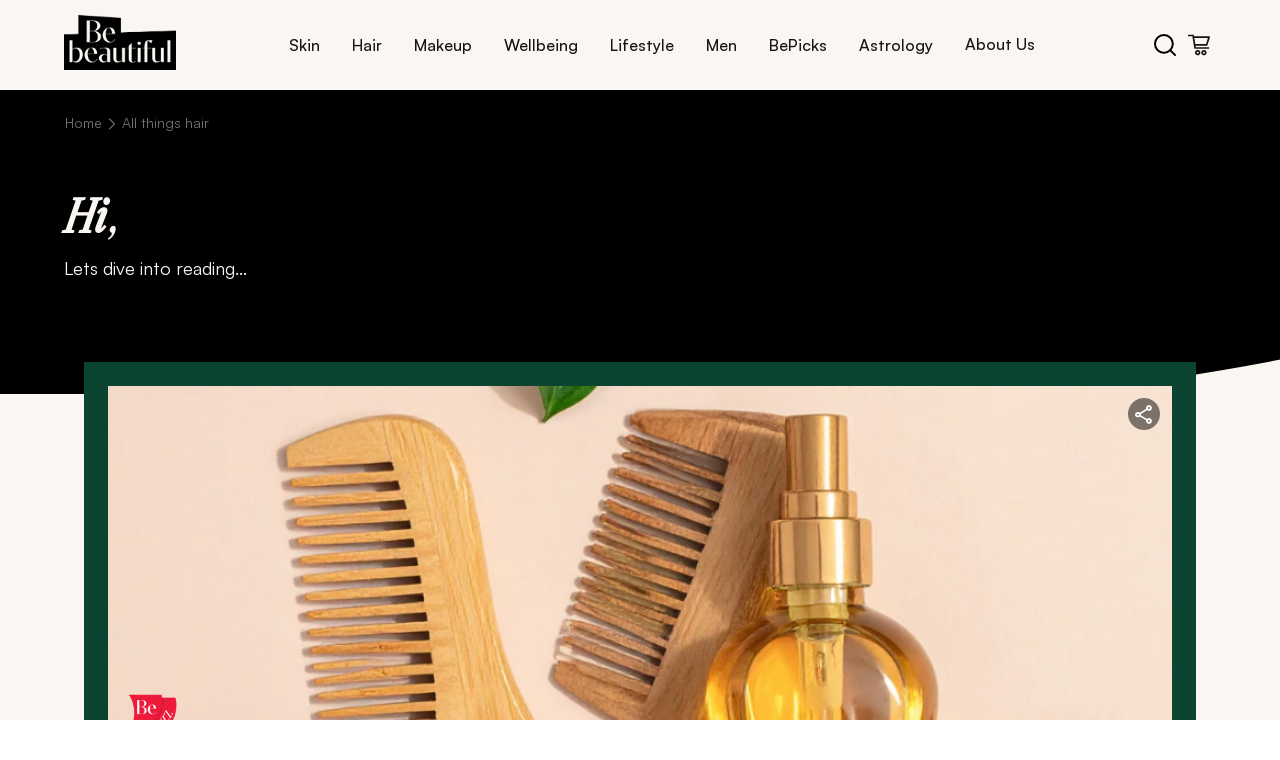

--- FILE ---
content_type: text/html; charset=utf-8
request_url: https://www.bebeautiful.in/all-things-hair
body_size: 92846
content:
<!DOCTYPE html><html lang="en-IN"><head><meta charSet="utf-8"/><meta name="viewport" content="width=device-width, initial-scale=1"/><link rel="stylesheet" href="/_next/static/css/985392bea9fd3dbb.css" data-precedence="next"/><link rel="stylesheet" href="/_next/static/css/86f486e10c42293b.css" data-precedence="next"/><link rel="stylesheet" href="/_next/static/css/0ccab6941bc614de.css" data-precedence="next"/><link rel="stylesheet" href="/_next/static/css/cf392581d77d4e46.css" data-precedence="next"/><link rel="stylesheet" href="/_next/static/css/b5330d432e1cc653.css" data-precedence="next"/><link rel="stylesheet" href="/_next/static/css/b0f896b67ca74753.css" data-precedence="next"/><link rel="stylesheet" href="/_next/static/css/dc69af3bf171581d.css" data-precedence="next"/><link rel="stylesheet" href="/_next/static/css/dee61324d27383a1.css" data-precedence="next"/><link rel="stylesheet" href="/_next/static/css/dd55276ee3850ccf.css" data-precedence="next"/><link rel="stylesheet" href="/_next/static/css/6ba34080b445973e.css" data-precedence="next"/><link rel="stylesheet" href="/_next/static/css/06b0e26b24a1d47b.css" data-precedence="next"/><link rel="stylesheet" href="/_next/static/css/54cc38052d1cb211.css" data-precedence="next"/><link rel="stylesheet" href="/_next/static/css/18b075b3d558559f.css" data-precedence="next"/><link rel="stylesheet" href="/_next/static/css/007cdb3ab12c3562.css" data-precedence="next"/><link rel="stylesheet" href="/_next/static/css/ba0bacc5ab353025.css" data-precedence="next"/><link rel="stylesheet" href="/_next/static/css/d6fb9664fdb4a4fd.css" data-precedence="next"/><link rel="stylesheet" href="/_next/static/css/a94531571dcdd38e.css" data-precedence="next"/><link rel="stylesheet" href="/_next/static/css/26d28f162efb440e.css" data-precedence="next"/><link rel="stylesheet" href="/_next/static/css/b50e7688d309c346.css" data-precedence="next"/><link rel="stylesheet" href="/_next/static/css/bfb7b1614e4c09fc.css" data-precedence="next"/><link rel="stylesheet" href="/_next/static/css/0804ece184d2ddea.css" data-precedence="next"/><link rel="stylesheet" href="/_next/static/css/e5217591f012abe5.css" data-precedence="next"/><link rel="stylesheet" href="/_next/static/css/c86cc442b39636c2.css" data-precedence="next"/><link rel="stylesheet" href="/_next/static/css/64bb852e44f269e0.css" data-precedence="next"/><link rel="stylesheet" href="/_next/static/css/58add6991516b6ac.css" data-precedence="next"/><link rel="stylesheet" href="/_next/static/css/31977f20fa13b2da.css" data-precedence="next"/><link rel="stylesheet" href="/_next/static/css/e36e482431433370.css" data-precedence="next"/><link rel="stylesheet" href="/_next/static/css/0802daed4d72be4d.css" data-precedence="next"/><link rel="stylesheet" href="/_next/static/css/46eb4dc58071b67c.css" data-precedence="next"/><link rel="stylesheet" href="/_next/static/css/9bc1ffd3896e0178.css" data-precedence="next"/><link rel="stylesheet" href="/_next/static/css/da5df96fb4e07f92.css" data-precedence="next"/><link rel="stylesheet" href="/_next/static/css/5b7f61f2c197bf04.css" data-precedence="next"/><link rel="stylesheet" href="/_next/static/css/5bf7498e5e1db0c7.css" data-precedence="next"/><link rel="stylesheet" href="/_next/static/css/6c6d16427f7c4486.css" data-precedence="next"/><link rel="stylesheet" href="/_next/static/css/741a9389e6373114.css" data-precedence="next"/><link rel="stylesheet" href="/_next/static/css/66c46a46a11efd8a.css" data-precedence="next"/><link rel="stylesheet" href="/_next/static/css/baecb73e37f17aa3.css" data-precedence="next"/><link rel="preload" as="script" fetchPriority="low" href="/_next/static/chunks/webpack-67bdf56206195f6f.js"/><script src="/_next/static/chunks/4bd1b696-100b9d70ed4e49c1.js" async=""></script><script src="/_next/static/chunks/1255-8befde0980f5cba9.js" async=""></script><script src="/_next/static/chunks/main-app-f3336e172256d2ab.js" async=""></script><script src="/_next/static/chunks/5239-b7afce3917146ac2.js" async=""></script><script src="/_next/static/chunks/3452-206abcc734e7b707.js" async=""></script><script src="/_next/static/chunks/4288-0675b68c52050d1b.js" async=""></script><script src="/_next/static/chunks/2180-cee61a95735eb314.js" async=""></script><script src="/_next/static/chunks/5125-aa1370738f0d39c2.js" async=""></script><script src="/_next/static/chunks/5629-15ff402e65d4a649.js" async=""></script><script src="/_next/static/chunks/4298-697a523bbba045bb.js" async=""></script><script src="/_next/static/chunks/2484-cb029e9aa17ccb90.js" async=""></script><script src="/_next/static/chunks/414-636217dd273b2b50.js" async=""></script><script src="/_next/static/chunks/app/layout-299233f7ebeb718d.js" async=""></script><script src="/_next/static/chunks/app/not-found-857da31d7c0e9814.js" async=""></script><script src="/_next/static/chunks/1238-a6136c7332934b22.js" async=""></script><script src="/_next/static/chunks/5459-9dfe6a6f90e60703.js" async=""></script><script src="/_next/static/chunks/526-ddf3e56a204d412d.js" async=""></script><script src="/_next/static/chunks/8329-0487b9abc6019352.js" async=""></script><script src="/_next/static/chunks/app/%5Bcategory%5D/page-a7d4da5efc089aa5.js" async=""></script><link rel="preload" href="https://cdn.cookielaw.org/consent/019a591f-1d3d-7748-a452-048dfba8ecd1/OtAutoBlock.js" as="script"/><link rel="preload" href="/rum/script.js" as="script"/><link rel="preload" href="https://cdn.cookielaw.org/scripttemplates/otSDKStub.js" as="script"/><link rel="preload" href="https://assets.adobedtm.com/e6bd1902389a/0b667b5360d5/launch-ab7d6ca826cf.min.js" as="script"/><meta name="next-size-adjust" content=""/><title>Tips, Trends &amp; Expert Solutions for Every Hair Type</title><meta name="description" content="Looking for hair trends, care solutions, or home remedies? BeBeautiful offers complete insights on hairstyles, hair treatments, and hair care tips."/><link rel="canonical" href="https://www.bebeautiful.in/all-things-hair"/><meta property="og:title" content="Tips, Trends &amp; Expert Solutions for Every Hair Type"/><meta property="og:description" content="Looking for hair trends, care solutions, or home remedies? BeBeautiful offers complete insights on hairstyles, hair treatments, and hair care tips."/><meta property="og:image" content="https://assets.unileversolutions.com/v1/140025685.png"/><meta property="og:image:alt" content="Tips, Trends &amp; Expert Solutions for Every Hair Type"/><meta name="twitter:card" content="summary_large_image"/><meta name="twitter:title" content="Tips, Trends &amp; Expert Solutions for Every Hair Type"/><meta name="twitter:description" content="Looking for hair trends, care solutions, or home remedies? BeBeautiful offers complete insights on hairstyles, hair treatments, and hair care tips."/><meta name="twitter:image" content="https://assets.unileversolutions.com/v1/140025685.png"/><meta name="twitter:image:alt" content="Tips, Trends &amp; Expert Solutions for Every Hair Type"/><script>(self.__next_s=self.__next_s||[]).push(["https://cdn.cookielaw.org/consent/019a591f-1d3d-7748-a452-048dfba8ecd1/OtAutoBlock.js",{"type":"text/javascript"}])</script><script>(self.__next_s=self.__next_s||[]).push(["/rum/script.js",{"type":"text/javascript"}])</script><script>(self.__next_s=self.__next_s||[]).push(["https://cdn.cookielaw.org/scripttemplates/otSDKStub.js",{"type":"text/javascript","charSet":"UTF-8","data-domain-script":"019a591f-1d3d-7748-a452-048dfba8ecd1","data-document-language":"true"}])</script><script>(self.__next_s=self.__next_s||[]).push([0,{"children":"\n          var ci=\"0002336\",gemErrList=[],gemp=\"index\";\n          window.addEventListener(\"error\",function(e){\n            if(e.error){\n              try{\n                var r={};\n                r.m=e.message;\n                r.f=(e.filename||\"\").split(\"\\n\").join(\"\").split(\"\\r\").join(\"\");\n                r.l=e.lineno;\n                r.c=e.colno;\n                r.s=e.error.stack;\n                gemErrList.push(r);\n              }catch(_){}\n            }\n          },true);\n          window.addEventListener(\"unhandledrejection\",function(e){\n            try{\n              if(!e) return;\n              var r={\n                m: e.reason && e.reason.message ? e.reason.message : String(e.reason),\n                f: \"Promise\",\n                l: 0,\n                c: 0,\n                s: e.reason && e.reason.stack ? e.reason.stack : \"\"\n              };\n              gemErrList.push(r);\n            }catch(_){}\n          },true);\n        ","id":"gem-error-capture"}])</script><script>(self.__next_s=self.__next_s||[]).push([0,{"children":"\n          (function(){\n            var s=document.createElement(\"script\");\n            s.type=\"text/javascript\";\n            s.async=true;\n            s.src=\"https://cdn.epsilondelta.co/static/gemGen.js\";\n            var e=document.getElementsByTagName(\"script\")[0];\n            e.parentNode.insertBefore(s,e)\n          })();\n        ","id":"gem-loader"}])</script><script src="/_next/static/chunks/polyfills-42372ed130431b0a.js" noModule=""></script>
<script>(window.BOOMR_mq=window.BOOMR_mq||[]).push(["addVar",{"rua.upush":"false","rua.cpush":"true","rua.upre":"false","rua.cpre":"true","rua.uprl":"false","rua.cprl":"false","rua.cprf":"false","rua.trans":"SJ-79ff6e78-313d-4ba8-a75f-37b6fc56c26a","rua.cook":"false","rua.ims":"false","rua.ufprl":"false","rua.cfprl":"true","rua.isuxp":"false","rua.texp":"norulematch","rua.ceh":"false","rua.ueh":"false","rua.ieh.st":"0"}]);</script>
                              <script>!function(e){var n="https://s.go-mpulse.net/boomerang/";if("False"=="True")e.BOOMR_config=e.BOOMR_config||{},e.BOOMR_config.PageParams=e.BOOMR_config.PageParams||{},e.BOOMR_config.PageParams.pci=!0,n="https://s2.go-mpulse.net/boomerang/";if(window.BOOMR_API_key="2UBTE-D7738-PAB63-93GUM-3N8E5",function(){function e(){if(!o){var e=document.createElement("script");e.id="boomr-scr-as",e.src=window.BOOMR.url,e.async=!0,i.parentNode.appendChild(e),o=!0}}function t(e){o=!0;var n,t,a,r,d=document,O=window;if(window.BOOMR.snippetMethod=e?"if":"i",t=function(e,n){var t=d.createElement("script");t.id=n||"boomr-if-as",t.src=window.BOOMR.url,BOOMR_lstart=(new Date).getTime(),e=e||d.body,e.appendChild(t)},!window.addEventListener&&window.attachEvent&&navigator.userAgent.match(/MSIE [67]\./))return window.BOOMR.snippetMethod="s",void t(i.parentNode,"boomr-async");a=document.createElement("IFRAME"),a.src="about:blank",a.title="",a.role="presentation",a.loading="eager",r=(a.frameElement||a).style,r.width=0,r.height=0,r.border=0,r.display="none",i.parentNode.appendChild(a);try{O=a.contentWindow,d=O.document.open()}catch(_){n=document.domain,a.src="javascript:var d=document.open();d.domain='"+n+"';void(0);",O=a.contentWindow,d=O.document.open()}if(n)d._boomrl=function(){this.domain=n,t()},d.write("<bo"+"dy onload='document._boomrl();'>");else if(O._boomrl=function(){t()},O.addEventListener)O.addEventListener("load",O._boomrl,!1);else if(O.attachEvent)O.attachEvent("onload",O._boomrl);d.close()}function a(e){window.BOOMR_onload=e&&e.timeStamp||(new Date).getTime()}if(!window.BOOMR||!window.BOOMR.version&&!window.BOOMR.snippetExecuted){window.BOOMR=window.BOOMR||{},window.BOOMR.snippetStart=(new Date).getTime(),window.BOOMR.snippetExecuted=!0,window.BOOMR.snippetVersion=12,window.BOOMR.url=n+"2UBTE-D7738-PAB63-93GUM-3N8E5";var i=document.currentScript||document.getElementsByTagName("script")[0],o=!1,r=document.createElement("link");if(r.relList&&"function"==typeof r.relList.supports&&r.relList.supports("preload")&&"as"in r)window.BOOMR.snippetMethod="p",r.href=window.BOOMR.url,r.rel="preload",r.as="script",r.addEventListener("load",e),r.addEventListener("error",function(){t(!0)}),setTimeout(function(){if(!o)t(!0)},3e3),BOOMR_lstart=(new Date).getTime(),i.parentNode.appendChild(r);else t(!1);if(window.addEventListener)window.addEventListener("load",a,!1);else if(window.attachEvent)window.attachEvent("onload",a)}}(),"".length>0)if(e&&"performance"in e&&e.performance&&"function"==typeof e.performance.setResourceTimingBufferSize)e.performance.setResourceTimingBufferSize();!function(){if(BOOMR=e.BOOMR||{},BOOMR.plugins=BOOMR.plugins||{},!BOOMR.plugins.AK){var n="true"=="true"?1:0,t="",a="aokmdnix2u2rg2lnfvua-f-c14031e2b-clientnsv4-s.akamaihd.net",i="false"=="true"?2:1,o={"ak.v":"39","ak.cp":"229148","ak.ai":parseInt("686120",10),"ak.ol":"0","ak.cr":8,"ak.ipv":4,"ak.proto":"h2","ak.rid":"3a87cba2","ak.r":42310,"ak.a2":n,"ak.m":"dscx","ak.n":"essl","ak.bpcip":"3.148.193.0","ak.cport":41898,"ak.gh":"23.213.52.14","ak.quicv":"","ak.tlsv":"tls1.3","ak.0rtt":"","ak.0rtt.ed":"","ak.csrc":"-","ak.acc":"","ak.t":"1768762728","ak.ak":"hOBiQwZUYzCg5VSAfCLimQ==0KMvx/ymh5eqSTFRqptGRfWQqNHI7DNOQAexPZ2OY145BRgMelTRvv0OCu45Br1uMCSrN8xd5LL2Ja4ZEI10y5wTEWQ8mItM50jFVp+VA069h57p/k2sC544tVDUQBtyVRCOl9Bh2lyCALfGHqB3gnkG9yHrOEGDsma/QemvNJCrmi8kC06bf396uJbF0HznMyadITOTDXrAT22XMzHiwqb7kToTU8WDYpLp/bfSHYoxqW2bh8IQCTuJydJgUsEVCbqxB+dBb798CGzGqYYtau/sK87dIzAjKSTaukqyCPiEV9fZYHUk9FYFSDErLpLyVmk6YzaX3kuz6baQuO6jA87+wNfPAAj51SJ21eq7La8RNCq8/TqZaxHkX6F8cWAUpP0sMju7ABA5U5ZP7B3QuoIvY/fV7pVuI7YHFSYaTk0=","ak.pv":"112","ak.dpoabenc":"","ak.tf":i};if(""!==t)o["ak.ruds"]=t;var r={i:!1,av:function(n){var t="http.initiator";if(n&&(!n[t]||"spa_hard"===n[t]))o["ak.feo"]=void 0!==e.aFeoApplied?1:0,BOOMR.addVar(o)},rv:function(){var e=["ak.bpcip","ak.cport","ak.cr","ak.csrc","ak.gh","ak.ipv","ak.m","ak.n","ak.ol","ak.proto","ak.quicv","ak.tlsv","ak.0rtt","ak.0rtt.ed","ak.r","ak.acc","ak.t","ak.tf"];BOOMR.removeVar(e)}};BOOMR.plugins.AK={akVars:o,akDNSPreFetchDomain:a,init:function(){if(!r.i){var e=BOOMR.subscribe;e("before_beacon",r.av,null,null),e("onbeacon",r.rv,null,null),r.i=!0}return this},is_complete:function(){return!0}}}}()}(window);</script></head><body class="__variable_188709 __variable_9a8899"><iframe src="https://www.googletagmanager.com/ns.html?id=GTM-K6T9RCD5" height="0" width="0" style="display:none;visibility:hidden"></iframe><div><div class="header-container"><div class="header-content"><a class="logo-container" href="/"><img alt="bebe logo" loading="eager" width="100" height="50" decoding="async" data-nimg="1" style="color:transparent" src="/assets/bebe-logo.png"/></a><nav class="desktop-nav"><ul class="nav-links"><li class="nav-item "><button class="nav-link">Skin</button><div class="submenu-container " aria-hidden="true"><div class="submenu-header"><button class="close-submenu"><span class="cross" aria-hidden="true"><img alt="cross" loading="lazy" width="12" height="12" decoding="async" data-nimg="1" style="color:transparent" src="/assets/cross.svg"/></span>CLOSE</button></div><div class="submenu-grid"><div class="submenu-row"><div class="submenu-item"><h3>Skin Type</h3><p class="submenu-descriptions">Skincare Sorted By Your Skin Type</p></div><div class="submenu-item"><h3>Skin Tone</h3><p class="submenu-descriptions">Find Your Perfect Tone Match</p></div><div class="submenu-item"><h3>Skin Concerns</h3><p class="submenu-descriptions">Solutions For Every Skin Concern</p></div><div class="submenu-item"><h3>Essentials</h3><p class="submenu-descriptions">Your Skincare Must-Haves</p></div><div class="submenu-item"><h3>Everyday</h3><p class="submenu-descriptions">Beauty Rituals For Every Day</p></div></div></div><div class="bottom-nav-container"><div class="bottom-nav-content"><a class="bottom-nav-item" href="/beautypedia"><div class="bottom-nav-icon"><img alt="Beauty" loading="lazy" width="25" height="25" decoding="async" data-nimg="1" style="color:transparent" src="/assets/Beauty.svg"/></div><span>Beauty A-Z</span></a><a class="bottom-nav-item" href="/all-things-hair#newsletter"><div class="bottom-nav-icon"><img alt="subscribe" loading="lazy" width="25" height="25" decoding="async" data-nimg="1" style="color:transparent" src="/assets/subscribe.svg"/></div><span>Subscribe</span></a></div></div></div></li><li class="nav-item "><button class="nav-link">Hair</button><div class="submenu-container " aria-hidden="true"><div class="submenu-header"><button class="close-submenu"><span class="cross" aria-hidden="true"><img alt="cross" loading="lazy" width="12" height="12" decoding="async" data-nimg="1" style="color:transparent" src="/assets/cross.svg"/></span>CLOSE</button></div><div class="submenu-grid"><div class="submenu-row"><div class="submenu-item"><h3>Hair Length</h3><p class="submenu-descriptions">Hairstyles For Every Hair Length</p></div><div class="submenu-item"><h3>Hair Concerns</h3><p class="submenu-descriptions">Hair Woes? We’ve Got Answers</p></div><div class="submenu-item"><h3>Hair Type</h3><p class="submenu-descriptions">Tailored Tips For Every Hair Type</p></div><div class="submenu-item"><h3>Hair Treatments</h3><p class="submenu-descriptions">Your Go-To Hair Repair Solutions</p></div><div class="submenu-item"><h3>Haircuts &amp; Styles</h3><p class="submenu-descriptions">Trendy Cuts &amp; Styles To Try Now</p></div><div class="submenu-item"><h3>Haircuts by Face Shape</h3><p class="submenu-descriptions">Find Cuts That Flatter Your Features </p></div></div><div class="submenu-row"><div class="submenu-item"><h3>Everyday</h3><p class="submenu-descriptions">Daily Hair Fixes </p></div></div></div><div class="bottom-nav-container"><div class="bottom-nav-content"><a class="bottom-nav-item" href="/beautypedia"><div class="bottom-nav-icon"><img alt="Beauty" loading="lazy" width="25" height="25" decoding="async" data-nimg="1" style="color:transparent" src="/assets/Beauty.svg"/></div><span>Beauty A-Z</span></a><a class="bottom-nav-item" href="/all-things-hair#newsletter"><div class="bottom-nav-icon"><img alt="subscribe" loading="lazy" width="25" height="25" decoding="async" data-nimg="1" style="color:transparent" src="/assets/subscribe.svg"/></div><span>Subscribe</span></a></div></div></div></li><li class="nav-item "><button class="nav-link">Makeup</button><div class="submenu-container " aria-hidden="true"><div class="submenu-header"><button class="close-submenu"><span class="cross" aria-hidden="true"><img alt="cross" loading="lazy" width="12" height="12" decoding="async" data-nimg="1" style="color:transparent" src="/assets/cross.svg"/></span>CLOSE</button></div><div class="submenu-grid"><div class="submenu-row"><div class="submenu-item"><h3>Eyes</h3><p class="submenu-descriptions">From Mascara To Shadow, Get The Perfect Eye Look</p></div><div class="submenu-item"><h3>Lips</h3><p class="submenu-descriptions">Find Your Perfect Pout</p></div><div class="submenu-item"><h3>Face</h3><p class="submenu-descriptions">From Base To Blush – Perfect Every Step</p></div><div class="submenu-item"><h3>By Face Shape</h3><p class="submenu-descriptions">Perfect Your Look By Face Shape</p></div><div class="submenu-item"><h3>Everyday </h3><p class="submenu-descriptions">Elevate Your Everyday Look</p></div><div class="submenu-item"><h3>Nails</h3><p class="submenu-descriptions">Life&#x27;s Too Short For Boring Nails</p></div></div></div><div class="bottom-nav-container"><div class="bottom-nav-content"><a class="bottom-nav-item" href="/beautypedia"><div class="bottom-nav-icon"><img alt="Beauty" loading="lazy" width="25" height="25" decoding="async" data-nimg="1" style="color:transparent" src="/assets/Beauty.svg"/></div><span>Beauty A-Z</span></a><a class="bottom-nav-item" href="/all-things-hair#newsletter"><div class="bottom-nav-icon"><img alt="subscribe" loading="lazy" width="25" height="25" decoding="async" data-nimg="1" style="color:transparent" src="/assets/subscribe.svg"/></div><span>Subscribe</span></a></div></div></div></li><li class="nav-item "><button class="nav-link">Wellbeing</button><div class="submenu-container " aria-hidden="true"><div class="submenu-header"><button class="close-submenu"><span class="cross" aria-hidden="true"><img alt="cross" loading="lazy" width="12" height="12" decoding="async" data-nimg="1" style="color:transparent" src="/assets/cross.svg"/></span>CLOSE</button></div><div class="submenu-grid"><div class="submenu-row"><div class="submenu-item"><h3>Nutrition</h3><p class="submenu-descriptions">Eat Like It Matters</p></div><div class="submenu-item"><h3>Fitness</h3><p class="submenu-descriptions">Your Journey To Strength</p></div><div class="submenu-item"><h3>Sex &amp; Relationships</h3><p class="submenu-descriptions">Love, Intimacy And Everything In Between</p></div><div class="submenu-item"><h3>Mental Health</h3><p class="submenu-descriptions">Heal From Within</p></div></div></div><div class="bottom-nav-container"><div class="bottom-nav-content"><a class="bottom-nav-item" href="/beautypedia"><div class="bottom-nav-icon"><img alt="Beauty" loading="lazy" width="25" height="25" decoding="async" data-nimg="1" style="color:transparent" src="/assets/Beauty.svg"/></div><span>Beauty A-Z</span></a><a class="bottom-nav-item" href="/all-things-hair#newsletter"><div class="bottom-nav-icon"><img alt="subscribe" loading="lazy" width="25" height="25" decoding="async" data-nimg="1" style="color:transparent" src="/assets/subscribe.svg"/></div><span>Subscribe</span></a></div></div></div></li><li class="nav-item "><button class="nav-link">Lifestyle</button><div class="submenu-container " aria-hidden="true"><div class="submenu-header"><button class="close-submenu"><span class="cross" aria-hidden="true"><img alt="cross" loading="lazy" width="12" height="12" decoding="async" data-nimg="1" style="color:transparent" src="/assets/cross.svg"/></span>CLOSE</button></div><div class="submenu-grid"><div class="submenu-row"><div class="submenu-item"><h3>Fashion</h3><p class="submenu-descriptions">Spying On The Latest Trends</p></div><div class="submenu-item"><h3>Events</h3><p class="submenu-descriptions">Bringing The Latest Insights</p></div><div class="submenu-item"><h3>Occasions</h3><p class="submenu-descriptions">From Weddings To Festivals, We’ve Got You Covered</p></div></div></div><div class="bottom-nav-container"><div class="bottom-nav-content"><a class="bottom-nav-item" href="/beautypedia"><div class="bottom-nav-icon"><img alt="Beauty" loading="lazy" width="25" height="25" decoding="async" data-nimg="1" style="color:transparent" src="/assets/Beauty.svg"/></div><span>Beauty A-Z</span></a><a class="bottom-nav-item" href="/all-things-hair#newsletter"><div class="bottom-nav-icon"><img alt="subscribe" loading="lazy" width="25" height="25" decoding="async" data-nimg="1" style="color:transparent" src="/assets/subscribe.svg"/></div><span>Subscribe</span></a></div></div></div></li><li class="nav-item "><button class="nav-link">Men</button><div class="submenu-container " aria-hidden="true"><div class="submenu-header"><button class="close-submenu"><span class="cross" aria-hidden="true"><img alt="cross" loading="lazy" width="12" height="12" decoding="async" data-nimg="1" style="color:transparent" src="/assets/cross.svg"/></span>CLOSE</button></div><div class="submenu-grid"><div class="submenu-row"><div class="submenu-item"><h3>Grooming</h3><p class="submenu-descriptions">Gentlemen, Master Your Look</p></div></div></div><div class="bottom-nav-container"><div class="bottom-nav-content"><a class="bottom-nav-item" href="/beautypedia"><div class="bottom-nav-icon"><img alt="Beauty" loading="lazy" width="25" height="25" decoding="async" data-nimg="1" style="color:transparent" src="/assets/Beauty.svg"/></div><span>Beauty A-Z</span></a><a class="bottom-nav-item" href="/all-things-hair#newsletter"><div class="bottom-nav-icon"><img alt="subscribe" loading="lazy" width="25" height="25" decoding="async" data-nimg="1" style="color:transparent" src="/assets/subscribe.svg"/></div><span>Subscribe</span></a></div></div></div></li><li class="nav-item "><button class="nav-link">BePicks</button><div class="submenu-container " aria-hidden="true"><div class="submenu-header"><button class="close-submenu"><span class="cross" aria-hidden="true"><img alt="cross" loading="lazy" width="12" height="12" decoding="async" data-nimg="1" style="color:transparent" src="/assets/cross.svg"/></span>CLOSE</button></div><div class="submenu-grid"><div class="submenu-row"><div class="submenu-item"><h3>Editor&#x27;s Picks</h3><p class="submenu-descriptions">Expertly Curated Selections</p></div><div class="submenu-item"><h3>Shop by Category</h3><p class="submenu-descriptions">Discover Our Collections</p></div></div></div><div class="bottom-nav-container"><div class="bottom-nav-content"><a class="bottom-nav-item" href="/beautypedia"><div class="bottom-nav-icon"><img alt="Beauty" loading="lazy" width="25" height="25" decoding="async" data-nimg="1" style="color:transparent" src="/assets/Beauty.svg"/></div><span>Beauty A-Z</span></a><a class="bottom-nav-item" href="/all-things-hair#newsletter"><div class="bottom-nav-icon"><img alt="subscribe" loading="lazy" width="25" height="25" decoding="async" data-nimg="1" style="color:transparent" src="/assets/subscribe.svg"/></div><span>Subscribe</span></a></div></div></div></li><li class="nav-item "><button class="nav-link">Astrology</button><div class="submenu-container " aria-hidden="true"><div class="submenu-header"><button class="close-submenu"><span class="cross" aria-hidden="true"><img alt="cross" loading="lazy" width="12" height="12" decoding="async" data-nimg="1" style="color:transparent" src="/assets/cross.svg"/></span>CLOSE</button></div><div class="submenu-grid"><div class="submenu-row"><div class="submenu-item"><h3>Zodiac</h3></div><div class="submenu-item"><h3>Numerology</h3></div><div class="submenu-item"><h3>Horoscope</h3></div></div></div><div class="bottom-nav-container"><div class="bottom-nav-content"><a class="bottom-nav-item" href="/beautypedia"><div class="bottom-nav-icon"><img alt="Beauty" loading="lazy" width="25" height="25" decoding="async" data-nimg="1" style="color:transparent" src="/assets/Beauty.svg"/></div><span>Beauty A-Z</span></a><a class="bottom-nav-item" href="/all-things-hair#newsletter"><div class="bottom-nav-icon"><img alt="subscribe" loading="lazy" width="25" height="25" decoding="async" data-nimg="1" style="color:transparent" src="/assets/subscribe.svg"/></div><span>Subscribe</span></a></div></div></div></li><li><a class="nav-link-item" href="/about-us">About Us</a></li></ul></nav><div class="header-icons"><button class="search-btn"><img src="/assets/bebe-search.svg" alt="search icon"/></button><button class="cart-btn"><img src="/assets/bebe-cart.svg" alt="cart icon"/></button></div></div></div></div><section class="Toastify" aria-live="polite" aria-atomic="false" aria-relevant="additions text" aria-label="Notifications Alt+T"></section><div class="readinghero-container"><div class="bg-curve"></div><div class="readinghero"><div class="readingheroNav"><div class="breadcrumb-container breadcrumb"><a class="breadcrumb-item" href="/"><p class="link">Home</p></a><p class="separator"><img alt="arrow" loading="lazy" width="4" height="8" decoding="async" data-nimg="1" class="arrow-icon" style="color:transparent" src="/assets/breadcrumb-icon.svg"/></p><div class="breadcrumb-item"><p class="link">All things hair</p></div></div></div><div class="readingheroContent"><div class="readingheroText"><h1 class="readingheroTitle"><span class="readingheroItalic">Hi</span>,</h1><p class="readingheroSubtitle">Lets dive into reading...</p></div></div></div></div><div class="artcleListingSection"><div class="artcleListingLinking"><div class="articleListing"><div class="like-share"><button class="share" aria-label="Share this article" role="button" tabindex="0"></button></div><a href="/all-things-hair/everyday/curry-leaves-for-hair-growth-and-benefits"><div class="image-container"><img alt="linking article: Curry Leaves for Hair: Benefits, Uses and How to Apply for Hair Growth" loading="eager" width="512" height="512" decoding="async" data-nimg="1" class="article-image" style="color:transparent" src="https://assets.unileversolutions.com/v1/144437269.png"/><div class="image-shadow"></div></div><div class="link-card-content-container"><div class="link-card-content-alt"><div class="top-row"><img alt="be buzz" loading="eager" width="50" height="53" decoding="async" data-nimg="1" class="image" style="color:transparent" src="/assets/bebuzz.png"/><div class="divider-line"></div></div><div class="info-row"><div class="read-time">5 min<!-- --> READ</div><div class="dot"></div><div class="date">09 JAN 26</div><div class="dot"></div><img alt="shop icon" loading="lazy" width="19" height="28" decoding="async" data-nimg="1" class="shop-icon" style="color:transparent" src="/assets/shop-bebe.png"/></div><div class="link-card-title"><h2>Curry Leaves for Hair: Benefits, Uses and How to Apply for Hair Growth</h2></div><div class="card-author-text"><img alt="bebe icon" loading="lazy" width="18" height="25" decoding="async" data-nimg="1" style="color:transparent" src="/assets/bebe-icon.png"/><p>Sanya Anand</p></div><div class="banner-button"><button style="text-decoration:none" class="buttonWithBorder secondaryButton    
           
          " tabindex="0" role="button" aria-label="Go to spill more">Dive in<span class="arrow secondaryArrow"></span></button></div></div></div></a><div class="card-footer"><div class="card-author-text"><img alt="bebe icon" loading="eager" width="23" height="21" decoding="async" data-nimg="1" style="color:transparent" src="/assets/bebe-icon.png"/><p>Sanya Anand</p></div><div class="card-meta"><div class="bb-shop-icon"><img alt="shop icon" loading="lazy" width="18" height="22" decoding="async" data-nimg="1" style="color:transparent" src="/assets/shop-bag.png"/></div></div></div></div></div><div class="artcleListingMarqueeBeautyHacks"><div class="marqueeContainer" aria-live="polite"><div class="marqueeContent"><div class="item"><span class="arrow"></span><span class="text">Beauty hacks</span></div><div class="item"><span class="arrow"></span><span class="text">Fresh takes</span></div><div class="item"><span class="arrow"></span><span class="text">Expert opinions</span></div><div class="item"><span class="arrow"></span><span class="text">Wellness guides</span></div><div class="item"><span class="arrow"></span><span class="text">Hot trends</span></div><div class="item"><span class="arrow"></span><span class="text">Beauty hacks</span></div><div class="item"><span class="arrow"></span><span class="text">Fresh takes</span></div><div class="item"><span class="arrow"></span><span class="text">Expert opinions</span></div><div class="item"><span class="arrow"></span><span class="text">Wellness guides</span></div><div class="item"><span class="arrow"></span><span class="text">Hot trends</span></div></div></div></div><div class="articleListingCategoryContentCardContainer"><div class="articleListingCardLeftPanel"><div class="articleListingNavigationalCard"><a href="/all-things-hair/everyday/curry-leaves-for-hair-growth-and-benefits"><div class="image-container"><div class="like-share"><button class="share" aria-label="Share this article" role="button" tabindex="0"></button></div><img alt="linking article: Curry Leaves for Hair: Benefits, Uses and How to Apply for Hair Growth" loading="lazy" width="560" height="590" decoding="async" data-nimg="1" style="color:transparent" src="https://assets.unileversolutions.com/v1/144437269.png"/><div class="image-shadow"></div></div><div class="link-card-content-container"><div class="link-card-content"><div class="border-1"></div><div class="card-footer"><div class="card-author-text"><img alt="bebe icon" loading="lazy" width="23" height="21" decoding="async" data-nimg="1" style="color:transparent" src="/assets/bebe-icon.png"/><p>Sanya Anand</p></div></div><div class="border-1"></div></div><div class="link-card-title"><h2 class="italic-heading">Curry Leaves for Hair: Benefits, Uses and How to Apply for Hair Growth</h2></div><div class="about-article"><p class="read-time">5 min<!-- --> read</p><p class="dots"></p><p class="date">09 JAN 26</p><p class="dots"></p><div class="bb-shop-icon"><img alt="shop icon" loading="lazy" width="18" height="22" decoding="async" data-nimg="1" style="color:transparent" src="/assets/shop-bag.png"/><p class="tagText"></p></div></div></div></a></div></div><div class="articleListingCardRightPanel"><div class="scrollContainer
        horizontalScroll
        variant-articleListingArticleScrolldown"><div class="vibeGrid
          horizontalScroll
          variant-articleListingArticleScrolldown"><div class="card-container"><a href="/all-things-hair/everyday/high-porosity-hair-care-guide"><div class="vibeCard" role="article" aria-labelledby="high-porosity-hair-care-guide"><div class="vibeImage img-height"><button class="iconShare " aria-label="Share this article"></button><div class="vibeBadge"></div><picture><source srcSet="https://assets.unileversolutions.com/v1/144435867.png?im=AspectCrop=(234,234);Resize=(234)" media="screen and (min-width: 320px) and (max-width: 767px)"/><source srcSet="https://assets.unileversolutions.com/v1/144435867.png?im=AspectCrop=(265,234);Resize=(265)" media="screen and (min-width: 768px) and (max-width: 1023px)"/><source srcSet="https://assets.unileversolutions.com/v1/144435867.png?im=AspectCrop=(265,234);Resize=(265)" media="screen and (min-width: 1024px) and (max-width: 2560px)"/><img src="https://assets.unileversolutions.com/v1/144435867.png" alt="Image of High Porosity Hair: What It Is and How to Keep It Moisturized and Healthy" data-assetpath="https://assets.unileversolutions.com/v1/"/></picture></div><div class="vibeContent"><div class="vibeMeta "><span>3 MIN READ</span><span class="dot"></span><span>9 JAN ‘26</span><span class="vibeTagName"></span><div class="vibeMetaIconRight"><img alt="icon" loading="lazy" width="15" height="21" decoding="async" data-nimg="1" style="color:transparent" src="/assets/shop-gicon.svg"/></div></div><h3 class="vibeHeading ">High Porosity Hair: What It Is and How to Keep It Moisturized and Healthy</h3><div class="vibeAuthor"><span class="authorIcon"><img alt="Sanya Anand" loading="lazy" width="20" height="20" decoding="async" data-nimg="1" style="color:transparent" src="https://assets.unileversolutions.com/v1/143157474.png"/></span><span class="authorName">Sanya Anand</span></div></div></div></a></div><div class="card-container"><a href="/all-things-hair/everyday/keratin-for-hair-benefits-and-treatments"><div class="vibeCard" role="article" aria-labelledby="keratin-for-hair-benefits-and-treatments"><div class="vibeImage img-height"><button class="iconShare " aria-label="Share this article"></button><div class="vibeBadge"></div><picture><source srcSet="https://assets.unileversolutions.com/v1/144439277.png?im=AspectCrop=(234,234);Resize=(234)" media="screen and (min-width: 320px) and (max-width: 767px)"/><source srcSet="https://assets.unileversolutions.com/v1/144439277.png?im=AspectCrop=(265,234);Resize=(265)" media="screen and (min-width: 768px) and (max-width: 1023px)"/><source srcSet="https://assets.unileversolutions.com/v1/144439277.png?im=AspectCrop=(265,234);Resize=(265)" media="screen and (min-width: 1024px) and (max-width: 2560px)"/><img src="https://assets.unileversolutions.com/v1/144439277.png" alt="Image of Keratin For Hair: Benefits, Uses, and Treatment Types" data-assetpath="https://assets.unileversolutions.com/v1/"/></picture></div><div class="vibeContent"><div class="vibeMeta "><span>3 MIN READ</span><span class="dot"></span><span>8 JAN ‘26</span><span class="vibeTagName"></span><div class="vibeMetaIconRight"><img alt="icon" loading="lazy" width="15" height="21" decoding="async" data-nimg="1" style="color:transparent" src="/assets/shop-gicon.svg"/></div></div><h3 class="vibeHeading ">Keratin For Hair: Benefits, Uses, and Treatment Types</h3><div class="vibeAuthor"><span class="authorIcon"><img alt="Sanya Anand" loading="lazy" width="20" height="20" decoding="async" data-nimg="1" style="color:transparent" src="https://assets.unileversolutions.com/v1/143157474.png"/></span><span class="authorName">Sanya Anand</span></div></div></div></a></div><div class="card-container"><a href="/all-things-hair/everyday/flaxseed-gel-for-hair-benefits"><div class="vibeCard" role="article" aria-labelledby="flaxseed-gel-for-hair-benefits"><div class="vibeImage img-height"><button class="iconShare " aria-label="Share this article"></button><div class="vibeBadge"></div><picture><source srcSet="https://assets.unileversolutions.com/v1/144396134.png?im=AspectCrop=(234,234);Resize=(234)" media="screen and (min-width: 320px) and (max-width: 767px)"/><source srcSet="https://assets.unileversolutions.com/v1/144396134.png?im=AspectCrop=(265,234);Resize=(265)" media="screen and (min-width: 768px) and (max-width: 1023px)"/><source srcSet="https://assets.unileversolutions.com/v1/144396134.png?im=AspectCrop=(265,234);Resize=(265)" media="screen and (min-width: 1024px) and (max-width: 2560px)"/><img src="https://assets.unileversolutions.com/v1/144396134.png" alt="Image of How Flaxseed Gel Transforms Your Hair: 5 Amazing Benefits You Didn’t Know" data-assetpath="https://assets.unileversolutions.com/v1/"/></picture></div><div class="vibeContent"><div class="vibeMeta "><span>3 MIN READ</span><span class="dot"></span><span>7 JAN ‘26</span><span class="vibeTagName"></span></div><h3 class="vibeHeading ">How Flaxseed Gel Transforms Your Hair: 5 Amazing Benefits You Didn’t Know</h3><div class="vibeAuthor"><span class="authorIcon"><img alt="Sanya Anand" loading="lazy" width="20" height="20" decoding="async" data-nimg="1" style="color:transparent" src="https://assets.unileversolutions.com/v1/143157474.png"/></span><span class="authorName">Sanya Anand</span></div></div></div></a></div><div class="card-container"><a href="/all-things-hair/haircuts-and-styles/receding-hairline-haircuts-for-men"><div class="vibeCard" role="article" aria-labelledby="receding-hairline-haircuts-for-men"><div class="vibeImage img-height"><button class="iconShare " aria-label="Share this article"></button><div class="vibeBadge"></div><picture><source srcSet="https://assets.unileversolutions.com/v1/144482610.png?im=AspectCrop=(234,234);Resize=(234)" media="screen and (min-width: 320px) and (max-width: 767px)"/><source srcSet="https://assets.unileversolutions.com/v1/144482610.png?im=AspectCrop=(265,234);Resize=(265)" media="screen and (min-width: 768px) and (max-width: 1023px)"/><source srcSet="https://assets.unileversolutions.com/v1/144482610.png?im=AspectCrop=(265,234);Resize=(265)" media="screen and (min-width: 1024px) and (max-width: 2560px)"/><img src="https://assets.unileversolutions.com/v1/144482610.png" alt="Image of Receding Hairline Haircut: 30 classy hairstyles for men" data-assetpath="https://assets.unileversolutions.com/v1/"/></picture></div><div class="vibeContent"><div class="vibeMeta "><span>3 MIN READ</span><span class="dot"></span><span>7 JAN ‘26</span><span class="vibeTagName"></span></div><h3 class="vibeHeading ">Receding Hairline Haircut: 30 classy hairstyles for men</h3><div class="vibeAuthor"><span class="authorIcon"><img alt="Sanya Anand" loading="lazy" width="20" height="20" decoding="async" data-nimg="1" style="color:transparent" src="https://assets.unileversolutions.com/v1/143157474.png"/></span><span class="authorName">Sanya Anand</span></div></div></div></a></div><div class="card-container"><a href="/all-things-hair/hair-concerns/hair-removal-cream-for-women-guide"><div class="vibeCard" role="article" aria-labelledby="hair-removal-cream-for-women-guide"><div class="vibeImage img-height"><button class="iconShare " aria-label="Share this article"></button><div class="vibeBadge"></div><picture><source srcSet="https://assets.unileversolutions.com/v1/144393185.png?im=AspectCrop=(234,234);Resize=(234)" media="screen and (min-width: 320px) and (max-width: 767px)"/><source srcSet="https://assets.unileversolutions.com/v1/144393185.png?im=AspectCrop=(265,234);Resize=(265)" media="screen and (min-width: 768px) and (max-width: 1023px)"/><source srcSet="https://assets.unileversolutions.com/v1/144393185.png?im=AspectCrop=(265,234);Resize=(265)" media="screen and (min-width: 1024px) and (max-width: 2560px)"/><img src="https://assets.unileversolutions.com/v1/144393185.png" alt="Image of Hair Removal Cream for Women: How to Choose the Right One and Care for Your Skin Before and After" data-assetpath="https://assets.unileversolutions.com/v1/"/></picture></div><div class="vibeContent"><div class="vibeMeta "><span>3 MIN READ</span><span class="dot"></span><span>5 JAN ‘26</span><span class="vibeTagName"></span></div><h3 class="vibeHeading ">Hair Removal Cream for Women: How to Choose the Right One and Care for Your Skin Before and After</h3><div class="vibeAuthor"><span class="authorIcon"><img alt="Sanya Anand" loading="lazy" width="20" height="20" decoding="async" data-nimg="1" style="color:transparent" src="https://assets.unileversolutions.com/v1/143157474.png"/></span><span class="authorName">Sanya Anand</span></div></div></div></a></div><div class="card-container"><a href="/all-things-hair/hair-treatments/best-shampoo-for-hair-growth-and-thickness"><div class="vibeCard" role="article" aria-labelledby="best-shampoo-for-hair-growth-and-thickness"><div class="vibeImage img-height"><button class="iconShare " aria-label="Share this article"></button><div class="vibeBadge"></div><picture><source srcSet="https://assets.unileversolutions.com/v1/144400355.png?im=AspectCrop=(234,234);Resize=(234)" media="screen and (min-width: 320px) and (max-width: 767px)"/><source srcSet="https://assets.unileversolutions.com/v1/144400355.png?im=AspectCrop=(265,234);Resize=(265)" media="screen and (min-width: 768px) and (max-width: 1023px)"/><source srcSet="https://assets.unileversolutions.com/v1/144400355.png?im=AspectCrop=(265,234);Resize=(265)" media="screen and (min-width: 1024px) and (max-width: 2560px)"/><img src="https://assets.unileversolutions.com/v1/144400355.png" alt="Image of Best Shampoo for Hair Growth &amp; Thickness: Expert-Recommended Formula Guide" data-assetpath="https://assets.unileversolutions.com/v1/"/></picture></div><div class="vibeContent"><div class="vibeMeta "><span>3 MIN READ</span><span class="dot"></span><span>2 JAN ‘26</span><span class="vibeTagName"></span><div class="vibeMetaIconRight"><img alt="icon" loading="lazy" width="15" height="21" decoding="async" data-nimg="1" style="color:transparent" src="/assets/shop-gicon.svg"/></div></div><h3 class="vibeHeading ">Best Shampoo for Hair Growth &amp; Thickness: Expert-Recommended Formula Guide</h3><div class="vibeAuthor"><span class="authorIcon"><img alt="Sanya Anand" loading="lazy" width="20" height="20" decoding="async" data-nimg="1" style="color:transparent" src="https://assets.unileversolutions.com/v1/143157474.png"/></span><span class="authorName">Sanya Anand</span></div></div></div></a></div></div></div></div></div><div class="articleListingLookingForContainer"><h2 class="articleListingLookingFor">People are <span class="LookingFor">looking for</span> </h2><div class="articleListingLookingForContent"><div class="looking-for"><div class="scrollContainer
        horizontalScroll
        variant-articleListingArticleScrollLeftRight"><div class="vibeGrid
          horizontalScroll
          variant-articleListingArticleScrollLeftRight"><div class="card-container"><a href="/all-things-hair/hair-concerns/dandruff-treatment-at-home-for-winter"><div class="vibeCard" role="article" aria-labelledby="dandruff-treatment-at-home-for-winter"><div class="vibeImage img-height"><button class="iconShare " aria-label="Share this article"></button><div class="vibeBadge"></div><picture><source srcSet="https://assets.unileversolutions.com/v1/144395890.png?im=AspectCrop=(234,234);Resize=(234)" media="screen and (min-width: 320px) and (max-width: 767px)"/><source srcSet="https://assets.unileversolutions.com/v1/144395890.png?im=AspectCrop=(265,234);Resize=(265)" media="screen and (min-width: 768px) and (max-width: 1023px)"/><source srcSet="https://assets.unileversolutions.com/v1/144395890.png?im=AspectCrop=(265,234);Resize=(265)" media="screen and (min-width: 1024px) and (max-width: 2560px)"/><img src="https://assets.unileversolutions.com/v1/144395890.png" alt="Image of Dandruff Treatment at Home: Home Remedies to Get Rid of Winter Dandruff" data-assetpath="https://assets.unileversolutions.com/v1/"/></picture></div><div class="vibeContent"><div class="vibeMeta "><span>3 MIN READ</span><span class="dot"></span><span>2 JAN ‘26</span><span class="vibeTagName"></span><div class="vibeMetaIconRight"><img alt="icon" loading="lazy" width="15" height="21" decoding="async" data-nimg="1" style="color:transparent" src="/assets/shop-gicon.svg"/></div></div><h3 class="vibeHeading ">Dandruff Treatment at Home: Home Remedies to Get Rid of Winter Dandruff</h3><div class="vibeAuthor"><span class="authorIcon"><img alt="Sanya Anand" loading="lazy" width="20" height="20" decoding="async" data-nimg="1" style="color:transparent" src="https://assets.unileversolutions.com/v1/143157474.png"/></span><span class="authorName">Sanya Anand</span></div></div></div></a></div><div class="card-container"><a href="/all-things-hair/everyday/onion-hair-oil-benefits-for-hair-growth"><div class="vibeCard" role="article" aria-labelledby="onion-hair-oil-benefits-for-hair-growth"><div class="vibeImage img-height"><button class="iconShare " aria-label="Share this article"></button><div class="vibeBadge"></div><picture><source srcSet="https://assets.unileversolutions.com/v1/144174179.png?im=AspectCrop=(234,234);Resize=(234)" media="screen and (min-width: 320px) and (max-width: 767px)"/><source srcSet="https://assets.unileversolutions.com/v1/144174179.png?im=AspectCrop=(265,234);Resize=(265)" media="screen and (min-width: 768px) and (max-width: 1023px)"/><source srcSet="https://assets.unileversolutions.com/v1/144174179.png?im=AspectCrop=(265,234);Resize=(265)" media="screen and (min-width: 1024px) and (max-width: 2560px)"/><img src="https://assets.unileversolutions.com/v1/144174179.png" alt="Image of Onion Hair Oil: Powerful Benefits for Hair Growth and Damage Repair" data-assetpath="https://assets.unileversolutions.com/v1/"/></picture></div><div class="vibeContent"><div class="vibeMeta "><span>3 MIN READ</span><span class="dot"></span><span>26 DEC ‘25</span><span class="vibeTagName"></span><div class="vibeMetaIconRight"><img alt="icon" loading="lazy" width="15" height="21" decoding="async" data-nimg="1" style="color:transparent" src="/assets/shop-gicon.svg"/></div></div><h3 class="vibeHeading ">Onion Hair Oil: Powerful Benefits for Hair Growth and Damage Repair</h3><div class="vibeAuthor"><span class="authorIcon"><img alt="Sanya Anand" loading="lazy" width="20" height="20" decoding="async" data-nimg="1" style="color:transparent" src="https://assets.unileversolutions.com/v1/143157474.png"/></span><span class="authorName">Sanya Anand</span></div></div></div></a></div><div class="card-container"><a href="/all-things-hair/everyday/tea-tree-oil-for-hair-benefits-and-uses"><div class="vibeCard" role="article" aria-labelledby="tea-tree-oil-for-hair-benefits-and-uses"><div class="vibeImage img-height"><button class="iconShare " aria-label="Share this article"></button><div class="vibeBadge"></div><picture><source srcSet="https://assets.unileversolutions.com/v1/144213069.png?im=AspectCrop=(234,234);Resize=(234)" media="screen and (min-width: 320px) and (max-width: 767px)"/><source srcSet="https://assets.unileversolutions.com/v1/144213069.png?im=AspectCrop=(265,234);Resize=(265)" media="screen and (min-width: 768px) and (max-width: 1023px)"/><source srcSet="https://assets.unileversolutions.com/v1/144213069.png?im=AspectCrop=(265,234);Resize=(265)" media="screen and (min-width: 1024px) and (max-width: 2560px)"/><img src="https://assets.unileversolutions.com/v1/144213069.png" alt="Image of Tea Tree Oil for Hair: Benefits, Uses &amp; Why Your Scalp Needs This Miracle Ingredient" data-assetpath="https://assets.unileversolutions.com/v1/"/></picture></div><div class="vibeContent"><div class="vibeMeta "><span>3 MIN READ</span><span class="dot"></span><span>26 DEC ‘25</span><span class="vibeTagName"></span></div><h3 class="vibeHeading ">Tea Tree Oil for Hair: Benefits, Uses &amp; Why Your Scalp Needs This Miracle Ingredient</h3><div class="vibeAuthor"><span class="authorIcon"><img alt="Sanya Anand" loading="lazy" width="20" height="20" decoding="async" data-nimg="1" style="color:transparent" src="https://assets.unileversolutions.com/v1/143157474.png"/></span><span class="authorName">Sanya Anand</span></div></div></div></a></div><div class="card-container"><a href="/all-things-hair/hair-concerns/rosemary-shampoo-benefits-and-how-to-apply"><div class="vibeCard" role="article" aria-labelledby="rosemary-shampoo-benefits-and-how-to-apply"><div class="vibeImage img-height"><button class="iconShare " aria-label="Share this article"></button><div class="vibeBadge"></div><picture><source srcSet="https://assets.unileversolutions.com/v1/144216154.png?im=AspectCrop=(234,234);Resize=(234)" media="screen and (min-width: 320px) and (max-width: 767px)"/><source srcSet="https://assets.unileversolutions.com/v1/144216154.png?im=AspectCrop=(265,234);Resize=(265)" media="screen and (min-width: 768px) and (max-width: 1023px)"/><source srcSet="https://assets.unileversolutions.com/v1/144216154.png?im=AspectCrop=(265,234);Resize=(265)" media="screen and (min-width: 1024px) and (max-width: 2560px)"/><img src="https://assets.unileversolutions.com/v1/144216154.png" alt="Image of Rosemary Shampoo: Benefits and How to apply for fast hair growth" data-assetpath="https://assets.unileversolutions.com/v1/"/></picture></div><div class="vibeContent"><div class="vibeMeta "><span>3 MIN READ</span><span class="dot"></span><span>24 DEC ‘25</span><span class="vibeTagName"></span></div><h3 class="vibeHeading ">Rosemary Shampoo: Benefits and How to apply for fast hair growth</h3><div class="vibeAuthor"><span class="authorIcon"><img alt="Sanya Anand" loading="lazy" width="20" height="20" decoding="async" data-nimg="1" style="color:transparent" src="https://assets.unileversolutions.com/v1/143157474.png"/></span><span class="authorName">Sanya Anand</span></div></div></div></a></div><div class="card-container"><a href="/all-things-hair/everyday/hair-wax-for-women"><div class="vibeCard" role="article" aria-labelledby="hair-wax-for-women"><div class="vibeImage img-height"><button class="iconShare " aria-label="Share this article"></button><div class="vibeBadge"></div><picture><source srcSet="https://assets.unileversolutions.com/v1/144207120.png?im=AspectCrop=(234,234);Resize=(234)" media="screen and (min-width: 320px) and (max-width: 767px)"/><source srcSet="https://assets.unileversolutions.com/v1/144207120.png?im=AspectCrop=(265,234);Resize=(265)" media="screen and (min-width: 768px) and (max-width: 1023px)"/><source srcSet="https://assets.unileversolutions.com/v1/144207120.png?im=AspectCrop=(265,234);Resize=(265)" media="screen and (min-width: 1024px) and (max-width: 2560px)"/><img src="https://assets.unileversolutions.com/v1/144207120.png" alt="Image of The Complete Guide to Hair Wax for Women: Benefits, Usage, Mistakes &amp; Daily Styling Tips" data-assetpath="https://assets.unileversolutions.com/v1/"/></picture></div><div class="vibeContent"><div class="vibeMeta "><span>3 MIN READ</span><span class="dot"></span><span>23 DEC ‘25</span><span class="vibeTagName"></span></div><h3 class="vibeHeading ">The Complete Guide to Hair Wax for Women: Benefits, Usage, Mistakes &amp; Daily Styling Tips</h3><div class="vibeAuthor"><span class="authorIcon"><img alt="Sanya Anand" loading="lazy" width="20" height="20" decoding="async" data-nimg="1" style="color:transparent" src="https://assets.unileversolutions.com/v1/143157474.png"/></span><span class="authorName">Sanya Anand</span></div></div></div></a></div><div class="card-container"><a href="/all-things-hair/haircuts-and-styles/best-bangs-for-short-hair"><div class="vibeCard" role="article" aria-labelledby="best-bangs-for-short-hair"><div class="vibeImage img-height"><button class="iconShare " aria-label="Share this article"></button><div class="vibeBadge"></div><picture><source srcSet="https://assets.unileversolutions.com/v1/144148113.png?im=AspectCrop=(234,234);Resize=(234)" media="screen and (min-width: 320px) and (max-width: 767px)"/><source srcSet="https://assets.unileversolutions.com/v1/144148113.png?im=AspectCrop=(265,234);Resize=(265)" media="screen and (min-width: 768px) and (max-width: 1023px)"/><source srcSet="https://assets.unileversolutions.com/v1/144148113.png?im=AspectCrop=(265,234);Resize=(265)" media="screen and (min-width: 1024px) and (max-width: 2560px)"/><img src="https://assets.unileversolutions.com/v1/144148113.png" alt="Image of Best Bangs for Short Hair: Pixie, Bob &amp; French Bang Trends" data-assetpath="https://assets.unileversolutions.com/v1/"/></picture></div><div class="vibeContent"><div class="vibeMeta "><span>3 MIN READ</span><span class="dot"></span><span>22 DEC ‘25</span><span class="vibeTagName"></span><div class="vibeMetaIconRight"><img alt="icon" loading="lazy" width="15" height="21" decoding="async" data-nimg="1" style="color:transparent" src="/assets/shop-gicon.svg"/></div></div><h3 class="vibeHeading ">Best Bangs for Short Hair: Pixie, Bob &amp; French Bang Trends</h3><div class="vibeAuthor"><span class="authorIcon"><img alt="Sophin C" loading="lazy" width="20" height="20" decoding="async" data-nimg="1" style="color:transparent" src="https://assets.unileversolutions.com/v1/141139777.jpg"/></span><span class="authorName">Sophin C</span></div></div></div></a></div><div class="card-container"><a href="/all-things-hair/everyday/home-remedies-for-dry-hair"><div class="vibeCard" role="article" aria-labelledby="home-remedies-for-dry-hair"><div class="vibeImage img-height"><button class="iconShare " aria-label="Share this article"></button><div class="vibeBadge"></div><picture><source srcSet="https://assets.unileversolutions.com/v1/144108094.png?im=AspectCrop=(234,234);Resize=(234)" media="screen and (min-width: 320px) and (max-width: 767px)"/><source srcSet="https://assets.unileversolutions.com/v1/144108094.png?im=AspectCrop=(265,234);Resize=(265)" media="screen and (min-width: 768px) and (max-width: 1023px)"/><source srcSet="https://assets.unileversolutions.com/v1/144108094.png?im=AspectCrop=(265,234);Resize=(265)" media="screen and (min-width: 1024px) and (max-width: 2560px)"/><img src="https://assets.unileversolutions.com/v1/144108094.png" alt="Image of Home Remedies for Dry Hair: Best Natural Treatments &amp; DIY Masks" data-assetpath="https://assets.unileversolutions.com/v1/"/></picture></div><div class="vibeContent"><div class="vibeMeta "><span>3 MIN READ</span><span class="dot"></span><span>19 DEC ‘25</span><span class="vibeTagName"></span><div class="vibeMetaIconRight"><img alt="icon" loading="lazy" width="15" height="21" decoding="async" data-nimg="1" style="color:transparent" src="/assets/shop-gicon.svg"/></div></div><h3 class="vibeHeading ">Home Remedies for Dry Hair: Best Natural Treatments &amp; DIY Masks</h3><div class="vibeAuthor"><span class="authorIcon"><img alt="Namrata Kedar" loading="lazy" width="20" height="20" decoding="async" data-nimg="1" style="color:transparent" src="https://assets.unileversolutions.com/v1/141784940.jpg"/></span><span class="authorName">Namrata Kedar</span></div></div></div></a></div><div class="card-container"><a href="/all-things-hair/everyday/home-remedies-for-hair-fall"><div class="vibeCard" role="article" aria-labelledby="home-remedies-for-hair-fall"><div class="vibeImage img-height"><button class="iconShare " aria-label="Share this article"></button><div class="vibeBadge"></div><picture><source srcSet="https://assets.unileversolutions.com/v1/144136310.png?im=AspectCrop=(234,234);Resize=(234)" media="screen and (min-width: 320px) and (max-width: 767px)"/><source srcSet="https://assets.unileversolutions.com/v1/144136310.png?im=AspectCrop=(265,234);Resize=(265)" media="screen and (min-width: 768px) and (max-width: 1023px)"/><source srcSet="https://assets.unileversolutions.com/v1/144136310.png?im=AspectCrop=(265,234);Resize=(265)" media="screen and (min-width: 1024px) and (max-width: 2560px)"/><img src="https://assets.unileversolutions.com/v1/144136310.png" alt="Image of Home Remedies for Hair Fall: Best DIY Masks &amp; Proven Methods to Reduce Fall" data-assetpath="https://assets.unileversolutions.com/v1/"/></picture></div><div class="vibeContent"><div class="vibeMeta "><span>3 MIN READ</span><span class="dot"></span><span>19 DEC ‘25</span><span class="vibeTagName"></span></div><h3 class="vibeHeading ">Home Remedies for Hair Fall: Best DIY Masks &amp; Proven Methods to Reduce Fall</h3><div class="vibeAuthor"><span class="authorIcon"><img alt="Pallavi Mehra" loading="lazy" width="20" height="20" decoding="async" data-nimg="1" style="color:transparent" src="https://assets.unileversolutions.com/v1/141870942.png"/></span><span class="authorName">Pallavi Mehra</span></div></div></div></a></div><div class="card-container"><a href="/all-things-hair/haircuts-and-styles/open-hair-hairstyles-for-women-trendy-looks"><div class="vibeCard" role="article" aria-labelledby="open-hair-hairstyles-for-women-trendy-looks"><div class="vibeImage img-height"><button class="iconShare " aria-label="Share this article"></button><div class="vibeBadge"></div><picture><source srcSet="https://assets.unileversolutions.com/v1/144002636.png?im=AspectCrop=(234,234);Resize=(234)" media="screen and (min-width: 320px) and (max-width: 767px)"/><source srcSet="https://assets.unileversolutions.com/v1/144002636.png?im=AspectCrop=(265,234);Resize=(265)" media="screen and (min-width: 768px) and (max-width: 1023px)"/><source srcSet="https://assets.unileversolutions.com/v1/144002636.png?im=AspectCrop=(265,234);Resize=(265)" media="screen and (min-width: 1024px) and (max-width: 2560px)"/><img src="https://assets.unileversolutions.com/v1/144002636.png" alt="Image of Open Hair Hairstyles for Women: 30+ Trendy Looks for Every Hair Length &amp; Outfit" data-assetpath="https://assets.unileversolutions.com/v1/"/></picture></div><div class="vibeContent"><div class="vibeMeta "><span>3 MIN READ</span><span class="dot"></span><span>15 DEC ‘25</span><span class="vibeTagName"></span><div class="vibeMetaIconRight"><img alt="icon" loading="lazy" width="15" height="21" decoding="async" data-nimg="1" style="color:transparent" src="/assets/shop-gicon.svg"/></div></div><h3 class="vibeHeading ">Open Hair Hairstyles for Women: 30+ Trendy Looks for Every Hair Length &amp; Outfit</h3><div class="vibeAuthor"><span class="authorIcon"><img alt="Shivani Pathak" loading="lazy" width="20" height="20" decoding="async" data-nimg="1" style="color:transparent" src="https://assets.unileversolutions.com/v1/141139764.jpg"/></span><span class="authorName">Shivani Pathak</span></div></div></div></a></div><div class="card-container"><a href="/all-things-hair/everyday/best-hair-oil-for-winter-for-soft-and-shiny-hair"><div class="vibeCard" role="article" aria-labelledby="best-hair-oil-for-winter-for-soft-and-shiny-hair"><div class="vibeImage img-height"><button class="iconShare " aria-label="Share this article"></button><div class="vibeBadge"></div><picture><source srcSet="https://assets.unileversolutions.com/v1/143966238.png?im=AspectCrop=(234,234);Resize=(234)" media="screen and (min-width: 320px) and (max-width: 767px)"/><source srcSet="https://assets.unileversolutions.com/v1/143966238.png?im=AspectCrop=(265,234);Resize=(265)" media="screen and (min-width: 768px) and (max-width: 1023px)"/><source srcSet="https://assets.unileversolutions.com/v1/143966238.png?im=AspectCrop=(265,234);Resize=(265)" media="screen and (min-width: 1024px) and (max-width: 2560px)"/><img src="https://assets.unileversolutions.com/v1/143966238.png" alt="Image of Best Hair Oil for Winter: The Secret to Soft, Shiny, Breakage-Free Hair" data-assetpath="https://assets.unileversolutions.com/v1/"/></picture></div><div class="vibeContent"><div class="vibeMeta "><span>3 MIN READ</span><span class="dot"></span><span>12 DEC ‘25</span><span class="vibeTagName"></span><div class="vibeMetaIconRight"><img alt="icon" loading="lazy" width="15" height="21" decoding="async" data-nimg="1" style="color:transparent" src="/assets/shop-gicon.svg"/></div></div><h3 class="vibeHeading ">Best Hair Oil for Winter: The Secret to Soft, Shiny, Breakage-Free Hair</h3><div class="vibeAuthor"><span class="authorIcon"><img alt="Sophin C" loading="lazy" width="20" height="20" decoding="async" data-nimg="1" style="color:transparent" src="https://assets.unileversolutions.com/v1/141139777.jpg"/></span><span class="authorName">Sophin C</span></div></div></div></a></div></div></div></div></div></div><div class="allArticleListing"><div class="allArticleListingContainer"><div class="allArticleWrapper"><h2 class="allArticleHeading">All <span>articles</span></h2><div class="article-page-sort-dropdown"><span class="selected-sort-option">Sort By</span><button class="sort-button down"></button></div><div class="articleCardContainer"></div></div></div></div></div><div><div class="footerContainer" id="footer" tabindex="-1"><div class="content-footer" id="newsletter"><div class="content-sub-footer"><div class="footer-heading"><h2>Join the club</h2></div><div class="footer-subTitle" id="#newsletter">Your exclusive access to all things beauty</div><div class="inputContainer"><input type="email" placeholder="Enter Your Email Address" aria-label="Enter your email to sign up" value=""/><button class="sign-up-link sign-up-invalid" disabled="">Sign Me Up</button></div><div class="checkboxContainer"><div class="leftcheckbox"><label><input type="checkbox" id="marketingConsent"/></label></div><div class="rightCheckbox"><p>By continuing, I agree to receiving marketing communications (news, updates, offers) and online advertising tailored to my interests from trusted<!-- --> <a href="https://www.hul.co.in/brands/" target="_blank" rel="noopener noreferrer">Unilever Brands</a> via email, SMS, WhatsApp, etc.<!-- --> <a href="/privacy-policy" target="_blank" rel="noopener noreferrer">Privacy Notice</a></p></div></div><div class="linksContainer"><div class="importantLinks" role="button" tabindex="0" aria-expanded="false" aria-label="Toggle Important Links">IMPORTANT LINKS<!-- --> <span class="icon-arrow down"></span></div><div class="socialLinks"><a href="https://www.facebook.com/groups/5006926812717329" class="facebook-icon" role="button" target="_blank" tabindex="0" aria-label="Visit Facebook"></a><a href="https://www.instagram.com/Bebeautiful_India/" class="instagram-icon" role="button" target="_blank" tabindex="0" aria-label="Visit Instagram"></a><a href="https://www.youtube.com/channel/UCgKscN1f8lljHfGpoDQiaWQ" class="youtube-icon" role="button" target="_blank" tabindex="0" aria-label="Visit YouTube"></a><a href="https://in.pinterest.com/bebeautifulindia/" class="pinterest-icon" role="button" target="_blank" tabindex="0" aria-label="Visit Pinterest"></a></div></div></div><div class="linksWrapper pad-bot"><a class="linkSeparator" href="/all-things-skin" tabindex="0" target="_self">All Things Skin</a><span class="separator">|</span><a class="linkSeparator" href="/all-things-makeup" tabindex="0" target="_self">All Things Makeup</a><span class="separator">|</span><a class="linkSeparator" href="/all-things-hair" tabindex="0" target="_self">All Things Hair</a><span class="separator">|</span><a class="linkSeparator" href="/lifestyle/fashion" tabindex="0" target="_self">Fashion</a><span class="separator">|</span><a class="linkSeparator" href="/lifestyle" tabindex="0" target="_self">Lifestyle</a><span class="separator">|</span><a class="linkSeparator" href="/beautypedia" tabindex="0" target="_self">Beauty A-Z</a><span class="separator">|</span><a class="linkSeparator" href="/about-us" tabindex="0" target="_self">About Us</a><span class="separator">|</span><a class="linkSeparator" href="/contact-us" tabindex="0" target="_self">Contact Us</a><span class="separator">|</span><a class="linkSeparator" href="/sitemap" tabindex="0" target="_self">Sitemap</a><span class="separator">|</span><a class="linkSeparator" href="/privacy-policy" tabindex="0" target="_self">Privacy Policy</a><span class="separator">|</span><a class="linkSeparator" href="https://www.unilevernotices.com/privacy-notices/india-english.html" tabindex="0" target="_blank" rel="noopener noreferrer">Privacy Notice</a><span class="separator">|</span><a class="linkSeparator" href="/refund-policy" tabindex="0" target="_self">Refund &amp; Cancellation Policy</a><span class="separator">|</span><a class="linkSeparator" href="/shipping-policy" tabindex="0" target="_self">Shipping Policy</a><span class="separator">|</span><a class="linkSeparator" href="/terms-and-conditions" tabindex="0" target="_self">Terms</a><span class="separator">|</span><a class="linkSeparator" href="https://www.unilevernotices.com/cookie-notices/india-english.html" tabindex="0" target="_blank" rel="noopener noreferrer">Cookie Policy</a><span class="separator">|</span><a class="linkSeparator" href="https://notices.unilever.com/general/en/accessibility/" tabindex="0" target="_self">Accessibility</a><span class="separator">|</span></div><div class="brand "><a href="/" class="logo" tabindex="0"><img alt="BeBeautiful" loading="lazy" width="113" height="36" decoding="async" data-nimg="1" style="color:transparent" src="/assets/logo.svg"/></a><div class="brand-year">©<!-- -->2026<!-- --> BeBeautiful</div></div></div></div></div><script src="/_next/static/chunks/webpack-67bdf56206195f6f.js" id="_R_" async=""></script><script>(self.__next_f=self.__next_f||[]).push([0])</script><script>self.__next_f.push([1,"1:\"$Sreact.fragment\"\n2:I[25540,[\"5239\",\"static/chunks/5239-b7afce3917146ac2.js\",\"3452\",\"static/chunks/3452-206abcc734e7b707.js\",\"4288\",\"static/chunks/4288-0675b68c52050d1b.js\",\"2180\",\"static/chunks/2180-cee61a95735eb314.js\",\"5125\",\"static/chunks/5125-aa1370738f0d39c2.js\",\"5629\",\"static/chunks/5629-15ff402e65d4a649.js\",\"4298\",\"static/chunks/4298-697a523bbba045bb.js\",\"2484\",\"static/chunks/2484-cb029e9aa17ccb90.js\",\"414\",\"static/chunks/414-636217dd273b2b50.js\",\"7177\",\"static/chunks/app/layout-299233f7ebeb718d.js\"],\"default\"]\n3:I[29142,[\"5239\",\"static/chunks/5239-b7afce3917146ac2.js\",\"3452\",\"static/chunks/3452-206abcc734e7b707.js\",\"4288\",\"static/chunks/4288-0675b68c52050d1b.js\",\"2180\",\"static/chunks/2180-cee61a95735eb314.js\",\"5125\",\"static/chunks/5125-aa1370738f0d39c2.js\",\"5629\",\"static/chunks/5629-15ff402e65d4a649.js\",\"4298\",\"static/chunks/4298-697a523bbba045bb.js\",\"2484\",\"static/chunks/2484-cb029e9aa17ccb90.js\",\"414\",\"static/chunks/414-636217dd273b2b50.js\",\"7177\",\"static/chunks/app/layout-299233f7ebeb718d.js\"],\"default\"]\n4:I[41402,[\"5239\",\"static/chunks/5239-b7afce3917146ac2.js\",\"3452\",\"static/chunks/3452-206abcc734e7b707.js\",\"4288\",\"static/chunks/4288-0675b68c52050d1b.js\",\"2180\",\"static/chunks/2180-cee61a95735eb314.js\",\"5125\",\"static/chunks/5125-aa1370738f0d39c2.js\",\"5629\",\"static/chunks/5629-15ff402e65d4a649.js\",\"4298\",\"static/chunks/4298-697a523bbba045bb.js\",\"2484\",\"static/chunks/2484-cb029e9aa17ccb90.js\",\"414\",\"static/chunks/414-636217dd273b2b50.js\",\"7177\",\"static/chunks/app/layout-299233f7ebeb718d.js\"],\"\"]\nc:I[57150,[],\"\"]\nd:I[81951,[\"5239\",\"static/chunks/5239-b7afce3917146ac2.js\",\"3452\",\"static/chunks/3452-206abcc734e7b707.js\",\"4288\",\"static/chunks/4288-0675b68c52050d1b.js\",\"2180\",\"static/chunks/2180-cee61a95735eb314.js\",\"5125\",\"static/chunks/5125-aa1370738f0d39c2.js\",\"5629\",\"static/chunks/5629-15ff402e65d4a649.js\",\"4298\",\"static/chunks/4298-697a523bbba045bb.js\",\"2484\",\"static/chunks/2484-cb029e9aa17ccb90.js\",\"414\",\"static/chunks/414-636217dd273b2b50.js\",\"7177\",\"static/chunks/app/layout-299233f7ebeb718d.js\"],"])</script><script>self.__next_f.push([1,"\"default\"]\ne:I[69882,[\"5239\",\"static/chunks/5239-b7afce3917146ac2.js\",\"3452\",\"static/chunks/3452-206abcc734e7b707.js\",\"4288\",\"static/chunks/4288-0675b68c52050d1b.js\",\"2180\",\"static/chunks/2180-cee61a95735eb314.js\",\"5125\",\"static/chunks/5125-aa1370738f0d39c2.js\",\"5629\",\"static/chunks/5629-15ff402e65d4a649.js\",\"4298\",\"static/chunks/4298-697a523bbba045bb.js\",\"2484\",\"static/chunks/2484-cb029e9aa17ccb90.js\",\"414\",\"static/chunks/414-636217dd273b2b50.js\",\"7177\",\"static/chunks/app/layout-299233f7ebeb718d.js\"],\"AuthProvider\"]\nf:I[72484,[\"5239\",\"static/chunks/5239-b7afce3917146ac2.js\",\"3452\",\"static/chunks/3452-206abcc734e7b707.js\",\"4288\",\"static/chunks/4288-0675b68c52050d1b.js\",\"2180\",\"static/chunks/2180-cee61a95735eb314.js\",\"5125\",\"static/chunks/5125-aa1370738f0d39c2.js\",\"5629\",\"static/chunks/5629-15ff402e65d4a649.js\",\"4298\",\"static/chunks/4298-697a523bbba045bb.js\",\"2484\",\"static/chunks/2484-cb029e9aa17ccb90.js\",\"414\",\"static/chunks/414-636217dd273b2b50.js\",\"7177\",\"static/chunks/app/layout-299233f7ebeb718d.js\"],\"CartProvider\"]\n10:I[43526,[\"5239\",\"static/chunks/5239-b7afce3917146ac2.js\",\"3452\",\"static/chunks/3452-206abcc734e7b707.js\",\"4288\",\"static/chunks/4288-0675b68c52050d1b.js\",\"2180\",\"static/chunks/2180-cee61a95735eb314.js\",\"5125\",\"static/chunks/5125-aa1370738f0d39c2.js\",\"5629\",\"static/chunks/5629-15ff402e65d4a649.js\",\"4298\",\"static/chunks/4298-697a523bbba045bb.js\",\"2484\",\"static/chunks/2484-cb029e9aa17ccb90.js\",\"414\",\"static/chunks/414-636217dd273b2b50.js\",\"7177\",\"static/chunks/app/layout-299233f7ebeb718d.js\"],\"default\"]\n12:I[12008,[\"5239\",\"static/chunks/5239-b7afce3917146ac2.js\",\"3452\",\"static/chunks/3452-206abcc734e7b707.js\",\"4288\",\"static/chunks/4288-0675b68c52050d1b.js\",\"2180\",\"static/chunks/2180-cee61a95735eb314.js\",\"5125\",\"static/chunks/5125-aa1370738f0d39c2.js\",\"5629\",\"static/chunks/5629-15ff402e65d4a649.js\",\"4298\",\"static/chunks/4298-697a523bbba045bb.js\",\"2484\",\"static/chunks/2484-cb029e9aa17ccb90.js\",\"414\",\"static/chunks/414-636217dd273b2b50.js\",\"7177\",\"static/chunks/app/layout-299233f7ebeb718d.js\"],\"ToastCo"])</script><script>self.__next_f.push([1,"ntainer\"]\n13:I[9766,[],\"\"]\n14:I[98924,[],\"\"]\n15:I[72988,[\"5239\",\"static/chunks/5239-b7afce3917146ac2.js\",\"4345\",\"static/chunks/app/not-found-857da31d7c0e9814.js\"],\"default\"]\n18:I[24431,[],\"OutletBoundary\"]\n1b:I[24431,[],\"ViewportBoundary\"]\n1d:I[24431,[],\"MetadataBoundary\"]\n1f:I[91583,[\"5239\",\"static/chunks/5239-b7afce3917146ac2.js\",\"3452\",\"static/chunks/3452-206abcc734e7b707.js\",\"4288\",\"static/chunks/4288-0675b68c52050d1b.js\",\"2180\",\"static/chunks/2180-cee61a95735eb314.js\",\"5125\",\"static/chunks/5125-aa1370738f0d39c2.js\",\"5629\",\"static/chunks/5629-15ff402e65d4a649.js\",\"4298\",\"static/chunks/4298-697a523bbba045bb.js\",\"2484\",\"static/chunks/2484-cb029e9aa17ccb90.js\",\"414\",\"static/chunks/414-636217dd273b2b50.js\",\"7177\",\"static/chunks/app/layout-299233f7ebeb718d.js\"],\"default\"]\n20:I[21841,[\"5239\",\"static/chunks/5239-b7afce3917146ac2.js\",\"3452\",\"static/chunks/3452-206abcc734e7b707.js\",\"4288\",\"static/chunks/4288-0675b68c52050d1b.js\",\"2180\",\"static/chunks/2180-cee61a95735eb314.js\",\"5125\",\"static/chunks/5125-aa1370738f0d39c2.js\",\"5629\",\"static/chunks/5629-15ff402e65d4a649.js\",\"4298\",\"static/chunks/4298-697a523bbba045bb.js\",\"2484\",\"static/chunks/2484-cb029e9aa17ccb90.js\",\"414\",\"static/chunks/414-636217dd273b2b50.js\",\"7177\",\"static/chunks/app/layout-299233f7ebeb718d.js\"],\"default\"]\n21:I[58329,[\"5239\",\"static/chunks/5239-b7afce3917146ac2.js\",\"3452\",\"static/chunks/3452-206abcc734e7b707.js\",\"4288\",\"static/chunks/4288-0675b68c52050d1b.js\",\"2180\",\"static/chunks/2180-cee61a95735eb314.js\",\"1238\",\"static/chunks/1238-a6136c7332934b22.js\",\"5459\",\"static/chunks/5459-9dfe6a6f90e60703.js\",\"4298\",\"static/chunks/4298-697a523bbba045bb.js\",\"414\",\"static/chunks/414-636217dd273b2b50.js\",\"526\",\"static/chunks/526-ddf3e56a204d412d.js\",\"8329\",\"static/chunks/8329-0487b9abc6019352.js\",\"971\",\"static/chunks/app/%5Bcategory%5D/page-a7d4da5efc089aa5.js\"],\"default\"]\n:HL[\"/_next/static/media/4cf2300e9c8272f7-s.p.woff2\",\"font\",{\"crossOrigin\":\"\",\"type\":\"font/woff2\"}]\n:HL[\"/_next/static/media/93f479601ee12b01-s.p.woff2\",\"font\",{\"crossOrigin\":\"\",\"type\":\"font/w"])</script><script>self.__next_f.push([1,"off2\"}]\n:HL[\"/_next/static/css/985392bea9fd3dbb.css\",\"style\"]\n:HL[\"/_next/static/css/86f486e10c42293b.css\",\"style\"]\n:HL[\"/_next/static/css/0ccab6941bc614de.css\",\"style\"]\n:HL[\"/_next/static/css/cf392581d77d4e46.css\",\"style\"]\n:HL[\"/_next/static/css/b5330d432e1cc653.css\",\"style\"]\n:HL[\"/_next/static/css/b0f896b67ca74753.css\",\"style\"]\n:HL[\"/_next/static/css/dc69af3bf171581d.css\",\"style\"]\n:HL[\"/_next/static/css/dee61324d27383a1.css\",\"style\"]\n:HL[\"/_next/static/css/dd55276ee3850ccf.css\",\"style\"]\n:HL[\"/_next/static/css/6ba34080b445973e.css\",\"style\"]\n:HL[\"/_next/static/css/06b0e26b24a1d47b.css\",\"style\"]\n:HL[\"/_next/static/css/54cc38052d1cb211.css\",\"style\"]\n:HL[\"/_next/static/css/18b075b3d558559f.css\",\"style\"]\n:HL[\"/_next/static/css/007cdb3ab12c3562.css\",\"style\"]\n:HL[\"/_next/static/css/ba0bacc5ab353025.css\",\"style\"]\n:HL[\"/_next/static/css/d6fb9664fdb4a4fd.css\",\"style\"]\n:HL[\"/_next/static/css/a94531571dcdd38e.css\",\"style\"]\n:HL[\"/_next/static/css/26d28f162efb440e.css\",\"style\"]\n:HL[\"/_next/static/css/b50e7688d309c346.css\",\"style\"]\n:HL[\"/_next/static/css/bfb7b1614e4c09fc.css\",\"style\"]\n:HL[\"/_next/static/css/0804ece184d2ddea.css\",\"style\"]\n:HL[\"/_next/static/css/e5217591f012abe5.css\",\"style\"]\n:HL[\"/_next/static/css/c86cc442b39636c2.css\",\"style\"]\n:HL[\"/_next/static/css/64bb852e44f269e0.css\",\"style\"]\n:HL[\"/_next/static/css/58add6991516b6ac.css\",\"style\"]\n:HL[\"/_next/static/css/31977f20fa13b2da.css\",\"style\"]\n:HL[\"/_next/static/css/e36e482431433370.css\",\"style\"]\n:HL[\"/_next/static/css/0802daed4d72be4d.css\",\"style\"]\n:HL[\"/_next/static/css/46eb4dc58071b67c.css\",\"style\"]\n:HL[\"/_next/static/css/9bc1ffd3896e0178.css\",\"style\"]\n:HL[\"/_next/static/css/da5df96fb4e07f92.css\",\"style\"]\n:HL[\"/_next/static/css/5b7f61f2c197bf04.css\",\"style\"]\n:HL[\"/_next/static/css/5bf7498e5e1db0c7.css\",\"style\"]\n:HL[\"/_next/static/css/6c6d16427f7c4486.css\",\"style\"]\n:HL[\"/_next/static/css/741a9389e6373114.css\",\"style\"]\n:HL[\"/_next/static/css/66c46a46a11efd8a.css\",\"style\"]\n:HL[\"/_next/static/css/baecb73e37f17aa3.css\",\"style\"]\n"])</script><script>self.__next_f.push([1,"0:{\"P\":null,\"b\":\"hIILxNJkdua1yqJIXGMH5\",\"p\":\"\",\"c\":[\"\",\"all-things-hair\"],\"i\":false,\"f\":[[[\"\",{\"children\":[[\"category\",\"all-things-hair\",\"d\"],{\"children\":[\"__PAGE__\",{}]}]},\"$undefined\",\"$undefined\",true],[\"\",[\"$\",\"$1\",\"c\",{\"children\":[[[\"$\",\"link\",\"0\",{\"rel\":\"stylesheet\",\"href\":\"/_next/static/css/985392bea9fd3dbb.css\",\"precedence\":\"next\",\"crossOrigin\":\"$undefined\",\"nonce\":\"$undefined\"}],[\"$\",\"link\",\"1\",{\"rel\":\"stylesheet\",\"href\":\"/_next/static/css/86f486e10c42293b.css\",\"precedence\":\"next\",\"crossOrigin\":\"$undefined\",\"nonce\":\"$undefined\"}],[\"$\",\"link\",\"2\",{\"rel\":\"stylesheet\",\"href\":\"/_next/static/css/0ccab6941bc614de.css\",\"precedence\":\"next\",\"crossOrigin\":\"$undefined\",\"nonce\":\"$undefined\"}],[\"$\",\"link\",\"3\",{\"rel\":\"stylesheet\",\"href\":\"/_next/static/css/cf392581d77d4e46.css\",\"precedence\":\"next\",\"crossOrigin\":\"$undefined\",\"nonce\":\"$undefined\"}],[\"$\",\"link\",\"4\",{\"rel\":\"stylesheet\",\"href\":\"/_next/static/css/b5330d432e1cc653.css\",\"precedence\":\"next\",\"crossOrigin\":\"$undefined\",\"nonce\":\"$undefined\"}],[\"$\",\"link\",\"5\",{\"rel\":\"stylesheet\",\"href\":\"/_next/static/css/b0f896b67ca74753.css\",\"precedence\":\"next\",\"crossOrigin\":\"$undefined\",\"nonce\":\"$undefined\"}],[\"$\",\"link\",\"6\",{\"rel\":\"stylesheet\",\"href\":\"/_next/static/css/dc69af3bf171581d.css\",\"precedence\":\"next\",\"crossOrigin\":\"$undefined\",\"nonce\":\"$undefined\"}],[\"$\",\"link\",\"7\",{\"rel\":\"stylesheet\",\"href\":\"/_next/static/css/dee61324d27383a1.css\",\"precedence\":\"next\",\"crossOrigin\":\"$undefined\",\"nonce\":\"$undefined\"}],[\"$\",\"link\",\"8\",{\"rel\":\"stylesheet\",\"href\":\"/_next/static/css/dd55276ee3850ccf.css\",\"precedence\":\"next\",\"crossOrigin\":\"$undefined\",\"nonce\":\"$undefined\"}],[\"$\",\"link\",\"9\",{\"rel\":\"stylesheet\",\"href\":\"/_next/static/css/6ba34080b445973e.css\",\"precedence\":\"next\",\"crossOrigin\":\"$undefined\",\"nonce\":\"$undefined\"}],[\"$\",\"link\",\"10\",{\"rel\":\"stylesheet\",\"href\":\"/_next/static/css/06b0e26b24a1d47b.css\",\"precedence\":\"next\",\"crossOrigin\":\"$undefined\",\"nonce\":\"$undefined\"}],[\"$\",\"link\",\"11\",{\"rel\":\"stylesheet\",\"href\":\"/_next/static/css/54cc38052d1cb211.css\",\"precedence\":\"next\",\"crossOrigin\":\"$undefined\",\"nonce\":\"$undefined\"}],[\"$\",\"link\",\"12\",{\"rel\":\"stylesheet\",\"href\":\"/_next/static/css/18b075b3d558559f.css\",\"precedence\":\"next\",\"crossOrigin\":\"$undefined\",\"nonce\":\"$undefined\"}],[\"$\",\"link\",\"13\",{\"rel\":\"stylesheet\",\"href\":\"/_next/static/css/007cdb3ab12c3562.css\",\"precedence\":\"next\",\"crossOrigin\":\"$undefined\",\"nonce\":\"$undefined\"}],[\"$\",\"link\",\"14\",{\"rel\":\"stylesheet\",\"href\":\"/_next/static/css/ba0bacc5ab353025.css\",\"precedence\":\"next\",\"crossOrigin\":\"$undefined\",\"nonce\":\"$undefined\"}],[\"$\",\"link\",\"15\",{\"rel\":\"stylesheet\",\"href\":\"/_next/static/css/d6fb9664fdb4a4fd.css\",\"precedence\":\"next\",\"crossOrigin\":\"$undefined\",\"nonce\":\"$undefined\"}],[\"$\",\"link\",\"16\",{\"rel\":\"stylesheet\",\"href\":\"/_next/static/css/a94531571dcdd38e.css\",\"precedence\":\"next\",\"crossOrigin\":\"$undefined\",\"nonce\":\"$undefined\"}],[\"$\",\"link\",\"17\",{\"rel\":\"stylesheet\",\"href\":\"/_next/static/css/26d28f162efb440e.css\",\"precedence\":\"next\",\"crossOrigin\":\"$undefined\",\"nonce\":\"$undefined\"}],[\"$\",\"link\",\"18\",{\"rel\":\"stylesheet\",\"href\":\"/_next/static/css/b50e7688d309c346.css\",\"precedence\":\"next\",\"crossOrigin\":\"$undefined\",\"nonce\":\"$undefined\"}],[\"$\",\"link\",\"19\",{\"rel\":\"stylesheet\",\"href\":\"/_next/static/css/bfb7b1614e4c09fc.css\",\"precedence\":\"next\",\"crossOrigin\":\"$undefined\",\"nonce\":\"$undefined\"}],[\"$\",\"link\",\"20\",{\"rel\":\"stylesheet\",\"href\":\"/_next/static/css/0804ece184d2ddea.css\",\"precedence\":\"next\",\"crossOrigin\":\"$undefined\",\"nonce\":\"$undefined\"}],[\"$\",\"link\",\"21\",{\"rel\":\"stylesheet\",\"href\":\"/_next/static/css/e5217591f012abe5.css\",\"precedence\":\"next\",\"crossOrigin\":\"$undefined\",\"nonce\":\"$undefined\"}]],[\"$\",\"html\",null,{\"lang\":\"en-IN\",\"children\":[[\"$\",\"$L2\",null,{}],[\"$\",\"$L3\",null,{}],[\"$\",\"head\",null,{\"children\":[[\"$\",\"$L4\",null,{\"src\":\"https://cdn.cookielaw.org/consent/019a591f-1d3d-7748-a452-048dfba8ecd1/OtAutoBlock.js\",\"strategy\":\"beforeInteractive\",\"type\":\"text/javascript\"}],[\"$\",\"$L4\",null,{\"src\":\"/rum/script.js\",\"strategy\":\"beforeInteractive\",\"type\":\"text/javascript\"}],[\"$\",\"$L4\",null,{\"src\":\"https://cdn.cookielaw.org/scripttemplates/otSDKStub.js\",\"strategy\":\"beforeInteractive\",\"type\":\"text/javascript\",\"charSet\":\"UTF-8\",\"data-domain-script\":\"019a591f-1d3d-7748-a452-048dfba8ecd1\",\"data-document-language\":\"true\"}],[\"$\",\"$L4\",null,{\"id\":\"optanon-wrapper\",\"strategy\":\"afterInteractive\",\"children\":\"function OptanonWrapper() { }\"}],[\"$\",\"$L4\",null,{\"src\":\"https://cdn.live2.ai/assets/sdk/latest/live2ai-embed-sdk.js\",\"strategy\":\"lazyOnload\"}],[\"$\",\"$L4\",null,{\"id\":\"gtm-head\",\"strategy\":\"afterInteractive\",\"children\":\"\\n            (function(w,d,s,l,i){w[l]=w[l]||[];w[l].push({'gtm.start':\\n            new Date().getTime(),event:'gtm.js'});var f=d.getElementsByTagName(s)[0],\\n            j=d.createElement(s),dl=l!='dataLayer'?'\u0026l='+l:'';j.async=true;j.src=\\n            'https://www.googletagmanager.com/gtm.js?id='+i+dl;f.parentNode.insertBefore(j,f);\\n            })(window,document,'script','dataLayer','GTM-K6T9RCD5');\\n          \"}],\"$L5\",\"$L6\",\"$L7\"]}],\"$L8\"]}]]}],{\"children\":[[\"category\",\"all-things-hair\",\"d\"],\"$L9\",{\"children\":[\"__PAGE__\",\"$La\",{},null,false]},null,false]},null,false],\"$Lb\",false]],\"m\":\"$undefined\",\"G\":[\"$c\",[]],\"s\":false,\"S\":false}\n"])</script><script>self.__next_f.push([1,"5:[\"$\",\"$L4\",null,{\"src\":\"https://assets.adobedtm.com/e6bd1902389a/0b667b5360d5/launch-ab7d6ca826cf.min.js\",\"async\":true}]\n"])</script><script>self.__next_f.push([1,"6:[\"$\",\"$L4\",null,{\"id\":\"gem-error-capture\",\"strategy\":\"beforeInteractive\",\"children\":\"\\n          var ci=\\\"0002336\\\",gemErrList=[],gemp=\\\"index\\\";\\n          window.addEventListener(\\\"error\\\",function(e){\\n            if(e.error){\\n              try{\\n                var r={};\\n                r.m=e.message;\\n                r.f=(e.filename||\\\"\\\").split(\\\"\\\\n\\\").join(\\\"\\\").split(\\\"\\\\r\\\").join(\\\"\\\");\\n                r.l=e.lineno;\\n                r.c=e.colno;\\n                r.s=e.error.stack;\\n                gemErrList.push(r);\\n              }catch(_){}\\n            }\\n          },true);\\n          window.addEventListener(\\\"unhandledrejection\\\",function(e){\\n            try{\\n              if(!e) return;\\n              var r={\\n                m: e.reason \u0026\u0026 e.reason.message ? e.reason.message : String(e.reason),\\n                f: \\\"Promise\\\",\\n                l: 0,\\n                c: 0,\\n                s: e.reason \u0026\u0026 e.reason.stack ? e.reason.stack : \\\"\\\"\\n              };\\n              gemErrList.push(r);\\n            }catch(_){}\\n          },true);\\n        \"}]\n"])</script><script>self.__next_f.push([1,"7:[\"$\",\"$L4\",null,{\"id\":\"gem-loader\",\"strategy\":\"beforeInteractive\",\"children\":\"\\n          (function(){\\n            var s=document.createElement(\\\"script\\\");\\n            s.type=\\\"text/javascript\\\";\\n            s.async=true;\\n            s.src=\\\"https://cdn.epsilondelta.co/static/gemGen.js\\\";\\n            var e=document.getElementsByTagName(\\\"script\\\")[0];\\n            e.parentNode.insertBefore(s,e)\\n          })();\\n        \"}]\n"])</script><script>self.__next_f.push([1,"8:[\"$\",\"body\",null,{\"className\":\"__variable_188709 __variable_9a8899\",\"children\":[[\"$\",\"iframe\",null,{\"src\":\"https://www.googletagmanager.com/ns.html?id=GTM-K6T9RCD5\",\"height\":\"0\",\"width\":\"0\",\"style\":{\"display\":\"none\",\"visibility\":\"hidden\"}}],[\"$\",\"$Ld\",null,{\"preloadedState\":{},\"children\":[\"$\",\"$Le\",null,{\"children\":[\"$\",\"$Lf\",null,{\"children\":[\"$\",\"$L10\",null,{\"children\":[\"$L11\",[\"$\",\"$L12\",null,{\"position\":\"bottom-center\",\"closeButton\":false,\"hideProgressBar\":true,\"closeOnClick\":true,\"pauseOnHover\":false,\"style\":{\"bottom\":\"6rem\",\"left\":\"4%\",\"transform\":\"translateX(-4%)\",\"width\":\"max-content\",\"maxWidth\":\"360px\"}}],[\"$\",\"$L13\",null,{\"parallelRouterKey\":\"children\",\"error\":\"$undefined\",\"errorStyles\":\"$undefined\",\"errorScripts\":\"$undefined\",\"template\":[\"$\",\"$L14\",null,{}],\"templateStyles\":\"$undefined\",\"templateScripts\":\"$undefined\",\"notFound\":[[\"$\",\"$L15\",null,{}],[[\"$\",\"link\",\"0\",{\"rel\":\"stylesheet\",\"href\":\"/_next/static/css/f5072b8cadb3e9eb.css\",\"precedence\":\"next\",\"crossOrigin\":\"$undefined\",\"nonce\":\"$undefined\"}]]],\"forbidden\":\"$undefined\",\"unauthorized\":\"$undefined\"}],\"$L16\"]}]}]}]}]]}]\n"])</script><script>self.__next_f.push([1,"9:[\"$\",\"$1\",\"c\",{\"children\":[null,[\"$\",\"$L13\",null,{\"parallelRouterKey\":\"children\",\"error\":\"$undefined\",\"errorStyles\":\"$undefined\",\"errorScripts\":\"$undefined\",\"template\":[\"$\",\"$L14\",null,{}],\"templateStyles\":\"$undefined\",\"templateScripts\":\"$undefined\",\"notFound\":\"$undefined\",\"forbidden\":\"$undefined\",\"unauthorized\":\"$undefined\"}]]}]\n"])</script><script>self.__next_f.push([1,"a:[\"$\",\"$1\",\"c\",{\"children\":[\"$L17\",[[\"$\",\"link\",\"0\",{\"rel\":\"stylesheet\",\"href\":\"/_next/static/css/c86cc442b39636c2.css\",\"precedence\":\"next\",\"crossOrigin\":\"$undefined\",\"nonce\":\"$undefined\"}],[\"$\",\"link\",\"1\",{\"rel\":\"stylesheet\",\"href\":\"/_next/static/css/64bb852e44f269e0.css\",\"precedence\":\"next\",\"crossOrigin\":\"$undefined\",\"nonce\":\"$undefined\"}],[\"$\",\"link\",\"2\",{\"rel\":\"stylesheet\",\"href\":\"/_next/static/css/58add6991516b6ac.css\",\"precedence\":\"next\",\"crossOrigin\":\"$undefined\",\"nonce\":\"$undefined\"}],[\"$\",\"link\",\"3\",{\"rel\":\"stylesheet\",\"href\":\"/_next/static/css/31977f20fa13b2da.css\",\"precedence\":\"next\",\"crossOrigin\":\"$undefined\",\"nonce\":\"$undefined\"}],[\"$\",\"link\",\"4\",{\"rel\":\"stylesheet\",\"href\":\"/_next/static/css/e36e482431433370.css\",\"precedence\":\"next\",\"crossOrigin\":\"$undefined\",\"nonce\":\"$undefined\"}],[\"$\",\"link\",\"5\",{\"rel\":\"stylesheet\",\"href\":\"/_next/static/css/0802daed4d72be4d.css\",\"precedence\":\"next\",\"crossOrigin\":\"$undefined\",\"nonce\":\"$undefined\"}],[\"$\",\"link\",\"6\",{\"rel\":\"stylesheet\",\"href\":\"/_next/static/css/46eb4dc58071b67c.css\",\"precedence\":\"next\",\"crossOrigin\":\"$undefined\",\"nonce\":\"$undefined\"}],[\"$\",\"link\",\"7\",{\"rel\":\"stylesheet\",\"href\":\"/_next/static/css/9bc1ffd3896e0178.css\",\"precedence\":\"next\",\"crossOrigin\":\"$undefined\",\"nonce\":\"$undefined\"}],[\"$\",\"link\",\"8\",{\"rel\":\"stylesheet\",\"href\":\"/_next/static/css/da5df96fb4e07f92.css\",\"precedence\":\"next\",\"crossOrigin\":\"$undefined\",\"nonce\":\"$undefined\"}],[\"$\",\"link\",\"9\",{\"rel\":\"stylesheet\",\"href\":\"/_next/static/css/5b7f61f2c197bf04.css\",\"precedence\":\"next\",\"crossOrigin\":\"$undefined\",\"nonce\":\"$undefined\"}],[\"$\",\"link\",\"10\",{\"rel\":\"stylesheet\",\"href\":\"/_next/static/css/5bf7498e5e1db0c7.css\",\"precedence\":\"next\",\"crossOrigin\":\"$undefined\",\"nonce\":\"$undefined\"}],[\"$\",\"link\",\"11\",{\"rel\":\"stylesheet\",\"href\":\"/_next/static/css/6c6d16427f7c4486.css\",\"precedence\":\"next\",\"crossOrigin\":\"$undefined\",\"nonce\":\"$undefined\"}],[\"$\",\"link\",\"12\",{\"rel\":\"stylesheet\",\"href\":\"/_next/static/css/741a9389e6373114.css\",\"precedence\":\"next\",\"crossOrigin\":\"$undefined\",\"nonce\":\"$undefined\"}],[\"$\",\"link\",\"13\",{\"rel\":\"stylesheet\",\"href\":\"/_next/static/css/66c46a46a11efd8a.css\",\"precedence\":\"next\",\"crossOrigin\":\"$undefined\",\"nonce\":\"$undefined\"}],[\"$\",\"link\",\"14\",{\"rel\":\"stylesheet\",\"href\":\"/_next/static/css/baecb73e37f17aa3.css\",\"precedence\":\"next\",\"crossOrigin\":\"$undefined\",\"nonce\":\"$undefined\"}]],[\"$\",\"$L18\",null,{\"children\":[\"$L19\",\"$L1a\"]}]]}]\n"])</script><script>self.__next_f.push([1,"b:[\"$\",\"$1\",\"h\",{\"children\":[null,[[\"$\",\"$L1b\",null,{\"children\":\"$L1c\"}],[\"$\",\"meta\",null,{\"name\":\"next-size-adjust\",\"content\":\"\"}]],[\"$\",\"$L1d\",null,{\"children\":\"$L1e\"}]]}]\n1c:[[\"$\",\"meta\",\"0\",{\"charSet\":\"utf-8\"}],[\"$\",\"meta\",\"1\",{\"name\":\"viewport\",\"content\":\"width=device-width, initial-scale=1\"}]]\n"])</script><script>self.__next_f.push([1,"11:[\"$\",\"div\",null,{\"children\":[\"$\",\"$L1f\",null,{\"headerMenu\":[{\"slug\":\"header\",\"menustatus\":\"true\",\"label\":\"About Us\",\"link\":\"/about-us\",\"description\":null,\"headerorder\":\"10\",\"headermobileorder\":\"10\",\"footerorder\":null,\"footermobileorder\":null,\"submenu\":[]},{\"slug\":\"header\",\"menustatus\":\"true\",\"label\":\"Astrology\",\"link\":\"/\",\"description\":null,\"headerorder\":\"9\",\"headermobileorder\":\"9\",\"footerorder\":null,\"footermobileorder\":null,\"submenu\":[{\"slug\":null,\"menustatus\":\"true\",\"label\":\"Zodiac\",\"link\":\"/astrology/zodiac\",\"description\":null,\"headerorder\":null,\"headermobileorder\":null,\"footerorder\":null,\"footermobileorder\":null},{\"slug\":null,\"menustatus\":\"true\",\"label\":\"Numerology\",\"link\":\"/astrology/numerology\",\"description\":null,\"headerorder\":null,\"headermobileorder\":null,\"footerorder\":null,\"footermobileorder\":null},{\"slug\":null,\"menustatus\":\"true\",\"label\":\"Horoscope\",\"link\":\"/astrology/horoscope\",\"description\":null,\"headerorder\":null,\"headermobileorder\":null,\"footerorder\":null,\"footermobileorder\":null}]},{\"slug\":\"header\",\"menustatus\":\"true\",\"label\":\"BePicks\",\"link\":\"/\",\"description\":null,\"headerorder\":\"8\",\"headermobileorder\":\"8\",\"footerorder\":null,\"footermobileorder\":null,\"submenu\":[{\"slug\":null,\"menustatus\":\"true\",\"label\":\"Editor's Picks\",\"link\":\"/editors-picks\",\"description\":\"Expertly Curated Selections\",\"headerorder\":null,\"headermobileorder\":null,\"footerorder\":null,\"footermobileorder\":null},{\"slug\":null,\"menustatus\":\"true\",\"label\":\"Shop by Category\",\"link\":\"/shop-by-category\",\"description\":\"Discover Our Collections\",\"headerorder\":null,\"headermobileorder\":null,\"footerorder\":null,\"footermobileorder\":null},{\"slug\":null,\"menustatus\":\"false\",\"label\":\"Shop by Concern\",\"link\":\"/shop-by-concern\",\"description\":\"Discover Our Collections\",\"headerorder\":null,\"headermobileorder\":null,\"footerorder\":null,\"footermobileorder\":null},{\"slug\":null,\"menustatus\":\"false\",\"label\":\"Shop BeBeautiful Beauty Treats\",\"link\":\"/shop-bebeautiful-beauty-treats\",\"description\":\"Curated Beauty Regime\",\"headerorder\":null,\"headermobileorder\":null,\"footerorder\":null,\"footermobileorder\":null}]},{\"slug\":\"header\",\"menustatus\":\"true\",\"label\":\"Hair\",\"link\":\"/\",\"description\":null,\"headerorder\":\"2\",\"headermobileorder\":\"2\",\"footerorder\":null,\"footermobileorder\":null,\"submenu\":[{\"slug\":null,\"menustatus\":\"true\",\"label\":\"Hair Length\",\"link\":\"/all-things-hair/hair-length\",\"description\":\"Hairstyles For Every Hair Length\",\"headerorder\":null,\"headermobileorder\":null,\"footerorder\":null,\"footermobileorder\":null},{\"slug\":null,\"menustatus\":\"true\",\"label\":\"Hair Concerns\",\"link\":\"/all-things-hair/hair-concerns\",\"description\":\"Hair Woes? We’ve Got Answers\",\"headerorder\":null,\"headermobileorder\":null,\"footerorder\":null,\"footermobileorder\":null},{\"slug\":null,\"menustatus\":\"true\",\"label\":\"Hair Type\",\"link\":\"/all-things-hair/hair-type\",\"description\":\"Tailored Tips For Every Hair Type\",\"headerorder\":null,\"headermobileorder\":null,\"footerorder\":null,\"footermobileorder\":null},{\"slug\":null,\"menustatus\":\"true\",\"label\":\"Hair Treatments\",\"link\":\"/all-things-hair/hair-treatments\",\"description\":\"Your Go-To Hair Repair Solutions\",\"headerorder\":null,\"headermobileorder\":null,\"footerorder\":null,\"footermobileorder\":null},{\"slug\":null,\"menustatus\":\"true\",\"label\":\"Haircuts \u0026 Styles\",\"link\":\"/all-things-hair/haircuts-and-styles\",\"description\":\"Trendy Cuts \u0026 Styles To Try Now\",\"headerorder\":null,\"headermobileorder\":null,\"footerorder\":null,\"footermobileorder\":null},{\"slug\":null,\"menustatus\":\"true\",\"label\":\"Haircuts by Face Shape\",\"link\":\"/all-things-hair/haircuts-by-face-shape\",\"description\":\"Find Cuts That Flatter Your Features \",\"headerorder\":null,\"headermobileorder\":null,\"footerorder\":null,\"footermobileorder\":null},{\"slug\":null,\"menustatus\":\"true\",\"label\":\"Everyday\",\"link\":\"/all-things-hair/everyday\",\"description\":\"Daily Hair Fixes \",\"headerorder\":null,\"headermobileorder\":null,\"footerorder\":null,\"footermobileorder\":null}]},{\"slug\":\"header\",\"menustatus\":\"true\",\"label\":\"Lifestyle\",\"link\":\"/\",\"description\":null,\"headerorder\":\"5\",\"headermobileorder\":\"5\",\"footerorder\":null,\"footermobileorder\":null,\"submenu\":[{\"slug\":null,\"menustatus\":\"true\",\"label\":\"Fashion\",\"link\":\"/lifestyle/fashion\",\"description\":\"Spying On The Latest Trends\",\"headerorder\":null,\"headermobileorder\":null,\"footerorder\":null,\"footermobileorder\":null},{\"slug\":null,\"menustatus\":\"true\",\"label\":\"Events\",\"link\":\"/lifestyle/events\",\"description\":\"Bringing The Latest Insights\",\"headerorder\":null,\"headermobileorder\":null,\"footerorder\":null,\"footermobileorder\":null},{\"slug\":null,\"menustatus\":\"true\",\"label\":\"Occasions\",\"link\":\"/lifestyle/occasions\",\"description\":\"From Weddings To Festivals, We’ve Got You Covered\",\"headerorder\":null,\"headermobileorder\":null,\"footerorder\":null,\"footermobileorder\":null}]},{\"slug\":\"header\",\"menustatus\":\"true\",\"label\":\"Makeup\",\"link\":\"/\",\"description\":null,\"headerorder\":\"3\",\"headermobileorder\":\"3\",\"footerorder\":null,\"footermobileorder\":null,\"submenu\":[{\"slug\":null,\"menustatus\":\"true\",\"label\":\"Eyes\",\"link\":\"/all-things-makeup/eyes\",\"description\":\"From Mascara To Shadow, Get The Perfect Eye Look\",\"headerorder\":null,\"headermobileorder\":null,\"footerorder\":null,\"footermobileorder\":null},{\"slug\":null,\"menustatus\":\"true\",\"label\":\"Lips\",\"link\":\"/all-things-makeup/lips\",\"description\":\"Find Your Perfect Pout\",\"headerorder\":null,\"headermobileorder\":null,\"footerorder\":null,\"footermobileorder\":null},{\"slug\":null,\"menustatus\":\"true\",\"label\":\"Face\",\"link\":\"/all-things-makeup/face\",\"description\":\"From Base To Blush – Perfect Every Step\",\"headerorder\":null,\"headermobileorder\":null,\"footerorder\":null,\"footermobileorder\":null},{\"slug\":null,\"menustatus\":\"true\",\"label\":\"By Face Shape\",\"link\":\"/all-things-makeup/by-face-shape\",\"description\":\"Perfect Your Look By Face Shape\",\"headerorder\":null,\"headermobileorder\":null,\"footerorder\":null,\"footermobileorder\":null},{\"slug\":null,\"menustatus\":\"true\",\"label\":\"Everyday \",\"link\":\"/all-things-makeup/everyday\",\"description\":\"Elevate Your Everyday Look\",\"headerorder\":null,\"headermobileorder\":null,\"footerorder\":null,\"footermobileorder\":null},{\"slug\":null,\"menustatus\":\"true\",\"label\":\"Nails\",\"link\":\"/all-things-makeup/nails\",\"description\":\"Life's Too Short For Boring Nails\",\"headerorder\":null,\"headermobileorder\":null,\"footerorder\":null,\"footermobileorder\":null}]},{\"slug\":\"header\",\"menustatus\":\"true\",\"label\":\"Men\",\"link\":\"/\",\"description\":null,\"headerorder\":\"6\",\"headermobileorder\":\"6\",\"footerorder\":null,\"footermobileorder\":null,\"submenu\":[{\"slug\":null,\"menustatus\":\"true\",\"label\":\"Grooming\",\"link\":\"/mens/grooming\",\"description\":\"Gentlemen, Master Your Look\",\"headerorder\":null,\"headermobileorder\":null,\"footerorder\":null,\"footermobileorder\":null}]},{\"slug\":\"header\",\"menustatus\":\"true\",\"label\":\"Skin\",\"link\":\"/\",\"description\":null,\"headerorder\":\"1\",\"headermobileorder\":\"1\",\"footerorder\":null,\"footermobileorder\":null,\"submenu\":[{\"slug\":null,\"menustatus\":\"true\",\"label\":\"Skin Type\",\"link\":\"/all-things-skin/skin-type\",\"description\":\"Skincare Sorted By Your Skin Type\",\"headerorder\":null,\"headermobileorder\":null,\"footerorder\":null,\"footermobileorder\":null},{\"slug\":null,\"menustatus\":\"true\",\"label\":\"Skin Tone\",\"link\":\"/all-things-skin/skin-tone\",\"description\":\"Find Your Perfect Tone Match\",\"headerorder\":null,\"headermobileorder\":null,\"footerorder\":null,\"footermobileorder\":null},{\"slug\":null,\"menustatus\":\"true\",\"label\":\"Skin Concerns\",\"link\":\"/all-things-skin/skin-concerns\",\"description\":\"Solutions For Every Skin Concern\",\"headerorder\":null,\"headermobileorder\":null,\"footerorder\":null,\"footermobileorder\":null},{\"slug\":null,\"menustatus\":\"true\",\"label\":\"Essentials\",\"link\":\"/all-things-skin/essentials\",\"description\":\"Your Skincare Must-Haves\",\"headerorder\":null,\"headermobileorder\":null,\"footerorder\":null,\"footermobileorder\":null},{\"slug\":null,\"menustatus\":\"true\",\"label\":\"Everyday\",\"link\":\"/all-things-skin/everyday\",\"description\":\"Beauty Rituals For Every Day\",\"headerorder\":null,\"headermobileorder\":null,\"footerorder\":null,\"footermobileorder\":null}]},{\"slug\":\"header\",\"menustatus\":\"true\",\"label\":\"Wellbeing\",\"link\":\"/\",\"description\":null,\"headerorder\":\"4\",\"headermobileorder\":\"4\",\"footerorder\":null,\"footermobileorder\":null,\"submenu\":[{\"slug\":null,\"menustatus\":\"true\",\"label\":\"Nutrition\",\"link\":\"/wellbeing/nutrition\",\"description\":\"Eat Like It Matters\",\"headerorder\":null,\"headermobileorder\":null,\"footerorder\":null,\"footermobileorder\":null},{\"slug\":null,\"menustatus\":\"true\",\"label\":\"Fitness\",\"link\":\"/wellbeing/fitness\",\"description\":\"Your Journey To Strength\",\"headerorder\":null,\"headermobileorder\":null,\"footerorder\":null,\"footermobileorder\":null},{\"slug\":null,\"menustatus\":\"true\",\"label\":\"Sex \u0026 Relationships\",\"link\":\"/wellbeing/sex-and-relationships\",\"description\":\"Love, Intimacy And Everything In Between\",\"headerorder\":null,\"headermobileorder\":null,\"footerorder\":null,\"footermobileorder\":null},{\"slug\":null,\"menustatus\":\"true\",\"label\":\"Mental Health\",\"link\":\"/wellbeing/mental-health\",\"description\":\"Heal From Within\",\"headerorder\":null,\"headermobileorder\":null,\"footerorder\":null,\"footermobileorder\":null}]}]}]}]\n"])</script><script>self.__next_f.push([1,"16:[\"$\",\"div\",null,{\"children\":[\"$\",\"$L20\",null,{\"footerMenu\":[{\"slug\":\"footer\",\"menustatus\":\"true\",\"label\":\"About Us\",\"link\":\"/about-us\",\"description\":null,\"headerorder\":null,\"headermobileorder\":null,\"footerorder\":\"7\",\"footermobileorder\":\"7\",\"submenu\":[]},{\"slug\":\"footer\",\"menustatus\":\"true\",\"label\":\"Accessibility\",\"link\":\"https://notices.unilever.com/general/en/accessibility/\",\"description\":null,\"headerorder\":null,\"headermobileorder\":null,\"footerorder\":\"16\",\"footermobileorder\":\"16\",\"submenu\":[]},{\"slug\":\"footer\",\"menustatus\":\"true\",\"label\":\"All Things Hair\",\"link\":\"/all-things-hair\",\"description\":null,\"headerorder\":null,\"headermobileorder\":null,\"footerorder\":\"3\",\"footermobileorder\":\"3\",\"submenu\":[]},{\"slug\":\"footer\",\"menustatus\":\"true\",\"label\":\"All Things Makeup\",\"link\":\"/all-things-makeup\",\"description\":null,\"headerorder\":null,\"headermobileorder\":null,\"footerorder\":\"2\",\"footermobileorder\":\"2\",\"submenu\":[]},{\"slug\":\"footer\",\"menustatus\":\"true\",\"label\":\"All Things Skin\",\"link\":\"/all-things-skin\",\"description\":null,\"headerorder\":null,\"headermobileorder\":null,\"footerorder\":\"1\",\"footermobileorder\":\"1\",\"submenu\":[]},{\"slug\":\"footer\",\"menustatus\":\"true\",\"label\":\"Beauty A-Z\",\"link\":\"/beautypedia\",\"description\":null,\"headerorder\":null,\"headermobileorder\":null,\"footerorder\":\"6\",\"footermobileorder\":\"6\",\"submenu\":[]},{\"slug\":\"footer\",\"menustatus\":\"true\",\"label\":\"Contact Us\",\"link\":\"/contact-us\",\"description\":null,\"headerorder\":null,\"headermobileorder\":null,\"footerorder\":\"8\",\"footermobileorder\":\"8\",\"submenu\":[]},{\"slug\":\"footer\",\"menustatus\":\"true\",\"label\":\"Cookie Policy\",\"link\":\"https://www.unilevernotices.com/cookie-notices/india-english.html\",\"description\":null,\"headerorder\":null,\"headermobileorder\":null,\"footerorder\":\"15\",\"footermobileorder\":\"15\",\"submenu\":[]},{\"slug\":\"footer\",\"menustatus\":\"true\",\"label\":\"Fashion\",\"link\":\"/lifestyle/fashion\",\"description\":null,\"headerorder\":null,\"headermobileorder\":null,\"footerorder\":\"4\",\"footermobileorder\":\"4\",\"submenu\":[]},{\"slug\":\"footer\",\"menustatus\":\"true\",\"label\":\"Lifestyle\",\"link\":\"/lifestyle\",\"description\":null,\"headerorder\":null,\"headermobileorder\":null,\"footerorder\":\"5\",\"footermobileorder\":\"5\",\"submenu\":[]},{\"slug\":\"footer\",\"menustatus\":\"true\",\"label\":\"Privacy Notice\",\"link\":\"https://www.unilevernotices.com/privacy-notices/india-english.html\",\"description\":null,\"headerorder\":null,\"headermobileorder\":null,\"footerorder\":\"11\",\"footermobileorder\":\"11\",\"submenu\":[]},{\"slug\":\"footer\",\"menustatus\":\"true\",\"label\":\"Privacy Policy\",\"link\":\"/privacy-policy\",\"description\":null,\"headerorder\":null,\"headermobileorder\":null,\"footerorder\":\"10\",\"footermobileorder\":\"10\",\"submenu\":[]},{\"slug\":\"footer\",\"menustatus\":\"true\",\"label\":\"Refund \u0026 Cancellation Policy\",\"link\":\"/refund-policy\",\"description\":null,\"headerorder\":null,\"headermobileorder\":null,\"footerorder\":\"12\",\"footermobileorder\":\"12\",\"submenu\":[]},{\"slug\":\"footer\",\"menustatus\":\"true\",\"label\":\"Shipping Policy\",\"link\":\"/shipping-policy\",\"description\":null,\"headerorder\":null,\"headermobileorder\":null,\"footerorder\":\"13\",\"footermobileorder\":\"13\",\"submenu\":[]},{\"slug\":\"footer\",\"menustatus\":\"true\",\"label\":\"Sitemap\",\"link\":\"/sitemap\",\"description\":null,\"headerorder\":null,\"headermobileorder\":null,\"footerorder\":\"9\",\"footermobileorder\":\"9\",\"submenu\":[]},{\"slug\":\"footer\",\"menustatus\":\"true\",\"label\":\"Terms\",\"link\":\"/terms-and-conditions\",\"description\":null,\"headerorder\":null,\"headermobileorder\":null,\"footerorder\":\"14\",\"footermobileorder\":\"14\",\"submenu\":[]}]}]}]\n"])</script><script>self.__next_f.push([1,"17:[\"$\",\"$L21\",null,{\"articles\":[{\"slug\":\"derma-roller-for-hair\",\"title\":\"Derma Roller for Hair Growth: Benefits, How to Use \u0026 Side Effects You Must Know\",\"subtitle\":\"Discover how this microneedling tool can boost hair regrowth, improve scalp health, and help you tackle hair thinning—along with expert-backed tips, precautions, and the best way to use it.\",\"publishDate\":\"2025-10-06\",\"articlethumbnail\":null,\"bannerassetid\":\"142038536\",\"bannerassettype\":\"jpg\",\"banneralttext\":\"Roller for Hair Growth - Benefits and Side Effects\",\"articleTags\":[\"unilever:bebeautiful/article/all-things-hair\",\"unilever:bebeautiful/article/all-things-hair/hair-treatments\"],\"articleSection\":[{\"catalogueData\":null},{\"catalogueData\":null},{\"catalogueData\":null},{\"catalogueData\":\"11946357719358, 11946363879742, 11946372596030\"},{\"catalogueData\":null},{\"catalogueData\":null},{\"catalogueData\":null},{\"catalogueData\":null},{\"catalogueData\":null},{\"catalogueData\":null},{\"catalogueData\":null},{\"catalogueData\":null},{\"catalogueData\":null},{\"catalogueData\":null},{\"catalogueData\":null},{\"catalogueData\":null},{\"catalogueData\":null},{\"catalogueData\":null},{\"catalogueData\":null},{\"catalogueData\":null},{\"catalogueData\":null},{\"catalogueData\":null},{\"catalogueData\":null},{\"catalogueData\":null},{\"catalogueData\":null},{\"catalogueData\":null},{\"catalogueData\":null},{\"catalogueData\":null},{\"catalogueData\":null},{\"catalogueData\":null},{\"catalogueData\":null},{\"catalogueData\":null},{\"catalogueData\":null},{\"catalogueData\":null},{\"catalogueData\":null}],\"authorDetails\":[{\"slug\":\"sophin-c\",\"authorType\":\"Author\",\"authorName\":\"Sophin C\",\"profileImageId\":\"https://assets.unileversolutions.com/v1/141139777.jpg\"}]},{\"slug\":\"frizzy-hair-causes-and-treatment\",\"title\":\"Frizzy Hair: : Causes, How to Get Rid of Frizz, Remedies \u0026 Effective Treatments\",\"subtitle\":\"We consulted experts on the best hair treatments for frizzy hair such as using the Love Beauty And Planet Anti Frizz Shampoo. Here’s their best advice! \",\"publishDate\":\"2025-10-06\",\"articlethumbnail\":null,\"bannerassetid\":\"141923973\",\"bannerassettype\":\"png\",\"banneralttext\":\"Frizzy Hair Solutions - Causes, Remedies and Treatments\",\"articleTags\":[\"unilever:bebeautiful/article/all-things-hair\",\"unilever:bebeautiful/article/all-things-hair/hair-concerns\"],\"articleSection\":[{\"catalogueData\":null},{\"catalogueData\":null},{\"catalogueData\":\"11946357719358, 11946363879742, 11946515857726\"},{\"catalogueData\":null},{\"catalogueData\":null},{\"catalogueData\":null},{\"catalogueData\":null},{\"catalogueData\":null},{\"catalogueData\":null},{\"catalogueData\":null},{\"catalogueData\":null},{\"catalogueData\":null},{\"catalogueData\":null},{\"catalogueData\":null},{\"catalogueData\":null},{\"catalogueData\":null},{\"catalogueData\":null},{\"catalogueData\":null},{\"catalogueData\":null},{\"catalogueData\":null},{\"catalogueData\":null},{\"catalogueData\":null},{\"catalogueData\":null},{\"catalogueData\":null},{\"catalogueData\":null},{\"catalogueData\":null},{\"catalogueData\":null},{\"catalogueData\":null},{\"catalogueData\":null},{\"catalogueData\":null},{\"catalogueData\":null},{\"catalogueData\":null}],\"authorDetails\":[{\"slug\":\"pallavi-mehra\",\"authorType\":\"Author\",\"authorName\":\"Pallavi Mehra\",\"profileImageId\":\"https://assets.unileversolutions.com/v1/141870942.png\"}]},{\"slug\":\"how-to-stop-balding-causes-and-treatments\",\"title\":\"How to Stop Balding: Causes, Treatments, and Prevention Tips\",\"subtitle\":\"Here’s everything you need to know about slowing down balding, or alopecia, including the top treatment of baldness.\",\"publishDate\":\"2025-10-07\",\"articlethumbnail\":null,\"bannerassetid\":\"142001759\",\"bannerassettype\":\"jpg\",\"banneralttext\":\"How to stop balding naturally with prevention tips\",\"articleTags\":[\"unilever:bebeautiful/article/all-things-hair\",\"unilever:bebeautiful/article/all-things-hair/hair-concerns\"],\"articleSection\":[{\"catalogueData\":null},{\"catalogueData\":null},{\"catalogueData\":null},{\"catalogueData\":null},{\"catalogueData\":null},{\"catalogueData\":null},{\"catalogueData\":\"11946496327998, 11946499146046, 11947070325054, 11946372596030\"},{\"catalogueData\":null},{\"catalogueData\":null},{\"catalogueData\":null},{\"catalogueData\":null},{\"catalogueData\":null},{\"catalogueData\":null},{\"catalogueData\":null},{\"catalogueData\":null},{\"catalogueData\":null},{\"catalogueData\":null},{\"catalogueData\":null},{\"catalogueData\":null},{\"catalogueData\":null},{\"catalogueData\":null},{\"catalogueData\":null},{\"catalogueData\":null},{\"catalogueData\":null},{\"catalogueData\":null},{\"catalogueData\":null},{\"catalogueData\":null},{\"catalogueData\":null},{\"catalogueData\":null},{\"catalogueData\":null},{\"catalogueData\":null},{\"catalogueData\":null},{\"catalogueData\":null},{\"catalogueData\":null},{\"catalogueData\":null},{\"catalogueData\":null},{\"catalogueData\":null},{\"catalogueData\":null},{\"catalogueData\":null},{\"catalogueData\":null},{\"catalogueData\":null},{\"catalogueData\":null},{\"catalogueData\":null},{\"catalogueData\":null},{\"catalogueData\":null},{\"catalogueData\":null}],\"authorDetails\":[{\"slug\":\"pallavi-mehra\",\"authorType\":\"Author\",\"authorName\":\"Pallavi Mehra\",\"profileImageId\":\"https://assets.unileversolutions.com/v1/141870942.png\"}]},{\"slug\":\"pixie-cut-hairstyles\",\"title\":\"Pixie Cut Hairstyles: 30+ Chic and Trending Styles for Your Next Haircut\",\"subtitle\":\"Thinking about a pixie cut? From long pixie cut styles to short, edgy looks, discover 2025’s top pixie cuts for every face shape and hair type, plus styling and care tips.\",\"publishDate\":\"2025-10-07\",\"articlethumbnail\":null,\"bannerassetid\":\"141996419\",\"bannerassettype\":\"png\",\"banneralttext\":\"Pixie Cut Hairstyles - 30+ Stylish Looks for 2025\",\"articleTags\":[\"unilever:bebeautiful/article/all-things-hair\",\"unilever:bebeautiful/article/all-things-hair/haircuts-and-styles\"],\"articleSection\":[{\"catalogueData\":null},{\"catalogueData\":null},{\"catalogueData\":null},{\"catalogueData\":null},{\"catalogueData\":null},{\"catalogueData\":null},{\"catalogueData\":null},{\"catalogueData\":null},{\"catalogueData\":null},{\"catalogueData\":null},{\"catalogueData\":\"11946372596030, 11946367385918, 11946363879742\"},{\"catalogueData\":null},{\"catalogueData\":null},{\"catalogueData\":null},{\"catalogueData\":null},{\"catalogueData\":null},{\"catalogueData\":null},{\"catalogueData\":null},{\"catalogueData\":null},{\"catalogueData\":null},{\"catalogueData\":null},{\"catalogueData\":null},{\"catalogueData\":null},{\"catalogueData\":null},{\"catalogueData\":null},{\"catalogueData\":null},{\"catalogueData\":null},{\"catalogueData\":null},{\"catalogueData\":null},{\"catalogueData\":null},{\"catalogueData\":null},{\"catalogueData\":null},{\"catalogueData\":null},{\"catalogueData\":null},{\"catalogueData\":null},{\"catalogueData\":null},{\"catalogueData\":null},{\"catalogueData\":null},{\"catalogueData\":null},{\"catalogueData\":null},{\"catalogueData\":null},{\"catalogueData\":null},{\"catalogueData\":null},{\"catalogueData\":null},{\"catalogueData\":null},{\"catalogueData\":null},{\"catalogueData\":null},{\"catalogueData\":null},{\"catalogueData\":null},{\"catalogueData\":null},{\"catalogueData\":null}],\"authorDetails\":[{\"slug\":\"shivani-pathak\",\"authorType\":\"Author\",\"authorName\":\"Shivani Pathak\",\"profileImageId\":\"https://assets.unileversolutions.com/v1/141139764.jpg\"}]},{\"slug\":\"jojoba-oil-for-hair\",\"title\":\"Jojoba Oil for Hair: Benefits, Uses, and How to Apply for Maximum Growth\",\"subtitle\":null,\"publishDate\":\"2025-10-09\",\"articlethumbnail\":null,\"bannerassetid\":\"142135549\",\"bannerassettype\":\"png\",\"banneralttext\":\"Jojoba Oil for Hair: Benefits, Uses and Growth\",\"articleTags\":[\"unilever:bebeautiful/article/all-things-hair\",\"unilever:bebeautiful/article/all-things-hair/everyday\"],\"articleSection\":[{\"catalogueData\":null},{\"catalogueData\":null},{\"catalogueData\":\"11947143659838\"},{\"catalogueData\":null},{\"catalogueData\":null},{\"catalogueData\":null},{\"catalogueData\":null},{\"catalogueData\":null},{\"catalogueData\":null},{\"catalogueData\":null},{\"catalogueData\":null},{\"catalogueData\":null},{\"catalogueData\":null},{\"catalogueData\":null},{\"catalogueData\":null},{\"catalogueData\":null},{\"catalogueData\":null},{\"catalogueData\":null},{\"catalogueData\":null},{\"catalogueData\":null},{\"catalogueData\":null},{\"catalogueData\":null},{\"catalogueData\":null},{\"catalogueData\":null},{\"catalogueData\":null},{\"catalogueData\":null},{\"catalogueData\":null},{\"catalogueData\":null},{\"catalogueData\":null},{\"catalogueData\":null},{\"catalogueData\":null},{\"catalogueData\":null},{\"catalogueData\":null},{\"catalogueData\":null},{\"catalogueData\":null}],\"authorDetails\":[{\"slug\":\"sophin-c\",\"authorType\":\"Author\",\"authorName\":\"Sophin C\",\"profileImageId\":\"https://assets.unileversolutions.com/v1/141139777.jpg\"}]},{\"slug\":\"long-haircuts-for-women\",\"title\":\"Long Haircuts for Women: 30+ Trendy Styles to Transform Your Look\",\"subtitle\":\"Looking for the best long haircuts for women? Explore 20 trending styles, expert tips for every face shape \u0026 hair type, plus care routines using nourishing products for healthy, gorgeous locks.\",\"publishDate\":\"2025-10-09\",\"articlethumbnail\":null,\"bannerassetid\":\"142007440\",\"bannerassettype\":\"jpg\",\"banneralttext\":\"30+ Long Haircuts for Women: Trendy Styles to Try\",\"articleTags\":[\"unilever:bebeautiful/article/all-things-hair\",\"unilever:bebeautiful/article/all-things-hair/haircuts-and-styles\"],\"articleSection\":[{\"catalogueData\":null},{\"catalogueData\":null},{\"catalogueData\":null},{\"catalogueData\":null},{\"catalogueData\":null},{\"catalogueData\":null},{\"catalogueData\":null},{\"catalogueData\":null},{\"catalogueData\":null},{\"catalogueData\":null},{\"catalogueData\":null},{\"catalogueData\":null},{\"catalogueData\":null},{\"catalogueData\":null},{\"catalogueData\":null},{\"catalogueData\":null},{\"catalogueData\":null},{\"catalogueData\":null},{\"catalogueData\":null},{\"catalogueData\":null},{\"catalogueData\":null},{\"catalogueData\":null},{\"catalogueData\":null},{\"catalogueData\":null},{\"catalogueData\":null},{\"catalogueData\":null},{\"catalogueData\":null},{\"catalogueData\":null},{\"catalogueData\":null},{\"catalogueData\":null},{\"catalogueData\":null},{\"catalogueData\":\"11947070325054, 11946372596030, 11946515857726\"},{\"catalogueData\":null},{\"catalogueData\":null},{\"catalogueData\":null},{\"catalogueData\":null},{\"catalogueData\":null},{\"catalogueData\":null},{\"catalogueData\":null},{\"catalogueData\":null},{\"catalogueData\":null},{\"catalogueData\":null},{\"catalogueData\":null},{\"catalogueData\":null},{\"catalogueData\":null},{\"catalogueData\":null},{\"catalogueData\":null},{\"catalogueData\":null},{\"catalogueData\":null},{\"catalogueData\":null}],\"authorDetails\":[{\"slug\":\"shivani-pathak\",\"authorType\":\"Author\",\"authorName\":\"Shivani Pathak\",\"profileImageId\":\"https://assets.unileversolutions.com/v1/141139764.jpg\"}]},{\"slug\":\"feather-cut-for-long-hair\",\"title\":\"Feather Cut for Long Hair: 10 Trending Styles and Maintenance Tips\",\"subtitle\":\"Feather cuts are back in style—soft, voluminous, and perfect for long hair. Discover trending styles and easy upkeep tips.\",\"publishDate\":\"2025-10-10\",\"articlethumbnail\":null,\"bannerassetid\":\"142251006\",\"bannerassettype\":\"png\",\"banneralttext\":\"Feather cut for long hair with trending layered styles\",\"articleTags\":[\"unilever:bebeautiful/article/all-things-hair\",\"unilever:bebeautiful/article/all-things-hair/haircuts-and-styles\"],\"articleSection\":[{\"catalogueData\":null},{\"catalogueData\":null},{\"catalogueData\":\"11946357719358, 11946363879742, 11946372596030\"},{\"catalogueData\":null},{\"catalogueData\":null},{\"catalogueData\":null},{\"catalogueData\":null},{\"catalogueData\":null},{\"catalogueData\":null},{\"catalogueData\":null},{\"catalogueData\":null},{\"catalogueData\":null},{\"catalogueData\":null},{\"catalogueData\":null},{\"catalogueData\":null},{\"catalogueData\":null},{\"catalogueData\":null},{\"catalogueData\":null},{\"catalogueData\":null},{\"catalogueData\":null},{\"catalogueData\":null},{\"catalogueData\":null},{\"catalogueData\":null},{\"catalogueData\":null}],\"authorDetails\":[{\"slug\":\"sophin-c\",\"authorType\":\"Author\",\"authorName\":\"Sophin C\",\"profileImageId\":\"https://assets.unileversolutions.com/v1/141139777.jpg\"}]},{\"slug\":\"biotin-for-hair-growth-benefits\",\"title\":\"Biotin for Hair Growth: Benefits, How to Take It, and Daily Requirement\",\"subtitle\":\"Unlock the secret to stronger, healthier hair with biotin—learn how this essential vitamin supports growth, how to take it right, and how much you really need daily.\",\"publishDate\":\"2025-10-13\",\"articlethumbnail\":null,\"bannerassetid\":\"142485971\",\"bannerassettype\":\"png\",\"banneralttext\":\"142485971How to take biotin for strong, shiny, healthy hair\",\"articleTags\":[\"unilever:bebeautiful/article/all-things-hair\",\"unilever:bebeautiful/article/all-things-hair/everyday\"],\"articleSection\":[{\"catalogueData\":null},{\"catalogueData\":null},{\"catalogueData\":null},{\"catalogueData\":null},{\"catalogueData\":null},{\"catalogueData\":null},{\"catalogueData\":null},{\"catalogueData\":null},{\"catalogueData\":null},{\"catalogueData\":\"11946500817214, 11946503504190, 11946514448702\"},{\"catalogueData\":null},{\"catalogueData\":null},{\"catalogueData\":null},{\"catalogueData\":null},{\"catalogueData\":null},{\"catalogueData\":null},{\"catalogueData\":null},{\"catalogueData\":null},{\"catalogueData\":null},{\"catalogueData\":null},{\"catalogueData\":null},{\"catalogueData\":null},{\"catalogueData\":null}],\"authorDetails\":[{\"slug\":\"sophin-c\",\"authorType\":\"Author\",\"authorName\":\"Sophin C\",\"profileImageId\":\"https://assets.unileversolutions.com/v1/141139777.jpg\"}]},{\"slug\":\"long-hairstyles-for-men\",\"title\":\"Long Hairstyles for Men: 12 Trendy Looks and How to Maintain Them\",\"subtitle\":\"From man buns to surfer waves, explore stylish long haircuts for men and the essential tips to keep them looking sharp.\",\"publishDate\":\"2025-10-13\",\"articlethumbnail\":null,\"bannerassetid\":\"142503912\",\"bannerassettype\":\"jpg\",\"banneralttext\":\"Long hairstyles for men with 12 trendy looks\",\"articleTags\":[\"unilever:bebeautiful/article/all-things-hair\",\"unilever:bebeautiful/article/all-things-hair/haircuts-and-styles\"],\"articleSection\":[{\"catalogueData\":null},{\"catalogueData\":null},{\"catalogueData\":null},{\"catalogueData\":null},{\"catalogueData\":null},{\"catalogueData\":null},{\"catalogueData\":null},{\"catalogueData\":null},{\"catalogueData\":null},{\"catalogueData\":null},{\"catalogueData\":null},{\"catalogueData\":null},{\"catalogueData\":null},{\"catalogueData\":null},{\"catalogueData\":null},{\"catalogueData\":null},{\"catalogueData\":null},{\"catalogueData\":null},{\"catalogueData\":null},{\"catalogueData\":null},{\"catalogueData\":\"11946500817214, 11946503504190, 11946514448702\"},{\"catalogueData\":null},{\"catalogueData\":null},{\"catalogueData\":null},{\"catalogueData\":null},{\"catalogueData\":null},{\"catalogueData\":null},{\"catalogueData\":null},{\"catalogueData\":null},{\"catalogueData\":null},{\"catalogueData\":null}],\"authorDetails\":[{\"slug\":\"sophin-c\",\"authorType\":\"Author\",\"authorName\":\"Sophin C\",\"profileImageId\":\"https://assets.unileversolutions.com/v1/141139777.jpg\"}]},{\"slug\":\"castor-oil-for-eyebrows\",\"title\":\"Castor Oil for Eyebrows: Key Benefits, How to Use, and Growth Tips\",\"subtitle\":\"Discover how to use castor oil for eyebrows for thicker, fuller brows. Learn its benefits, application steps, and safety tips for natural eyebrow growth.\",\"publishDate\":\"2025-10-15\",\"articlethumbnail\":null,\"bannerassetid\":\"142657503\",\"bannerassettype\":\"jpg\",\"banneralttext\":\"Castor Oil for Eyebrows - Benefits and How to Apply\",\"articleTags\":[\"unilever:bebeautiful/article/all-things-hair\",\"unilever:bebeautiful/article/all-things-hair/everyday\"],\"articleSection\":[{\"catalogueData\":null},{\"catalogueData\":null},{\"catalogueData\":null},{\"catalogueData\":null},{\"catalogueData\":null},{\"catalogueData\":null},{\"catalogueData\":null},{\"catalogueData\":null},{\"catalogueData\":null},{\"catalogueData\":null},{\"catalogueData\":null},{\"catalogueData\":null},{\"catalogueData\":null},{\"catalogueData\":null},{\"catalogueData\":null},{\"catalogueData\":null},{\"catalogueData\":null},{\"catalogueData\":null},{\"catalogueData\":null},{\"catalogueData\":null},{\"catalogueData\":null}],\"authorDetails\":[{\"slug\":\"shivani-pathak\",\"authorType\":\"Author\",\"authorName\":\"Shivani Pathak\",\"profileImageId\":\"https://assets.unileversolutions.com/v1/141139764.jpg\"}]},{\"slug\":\"best-diwali-hairstyles\",\"title\":\"Diwali Hairstyles: Easy \u0026 Elegant Looks to Try This Festive Season\",\"subtitle\":\"From runway glam to beauty trends, here's everything that turned heads—and mine—this fashion week.\",\"publishDate\":\"2025-10-16\",\"articlethumbnail\":null,\"bannerassetid\":\"142728977\",\"bannerassettype\":\"jpg\",\"banneralttext\":\"Diwali Hairstyles: Easy \u0026 Elegant Looks to Try Now\",\"articleTags\":[\"unilever:bebeautiful/article/all-things-hair\",\"unilever:bebeautiful/article/all-things-hair/haircuts-and-styles\"],\"articleSection\":[{\"catalogueData\":null},{\"catalogueData\":null},{\"catalogueData\":null},{\"catalogueData\":null},{\"catalogueData\":null},{\"catalogueData\":null},{\"catalogueData\":null},{\"catalogueData\":null},{\"catalogueData\":null},{\"catalogueData\":null},{\"catalogueData\":null},{\"catalogueData\":null},{\"catalogueData\":null},{\"catalogueData\":null},{\"catalogueData\":\"11946515857726, 11946500817214, 11946503504190\"},{\"catalogueData\":null},{\"catalogueData\":null},{\"catalogueData\":null},{\"catalogueData\":null},{\"catalogueData\":null},{\"catalogueData\":null},{\"catalogueData\":null},{\"catalogueData\":null},{\"catalogueData\":null}],\"authorDetails\":[{\"slug\":\"avanti-dalal-mehta\",\"authorType\":\"Author\",\"authorName\":\"Avanti Dalal-Mehta\",\"profileImageId\":\"https://assets.unileversolutions.com/v1/141870941.jpg\"}]},{\"slug\":\"u-cut-hair-styles\",\"title\":\"U Cut Hair: 10+ Trendy Hairstyles and How to Maintain the Perfect Shape\",\"subtitle\":\"Discover the best U cut hair styles for every length and face shape. Learn how to style, maintain, and choose your perfect U shape hair cut with Dove’s sulfate-free haircare range.\",\"publishDate\":\"2025-10-17\",\"articlethumbnail\":null,\"bannerassetid\":\"142810258\",\"bannerassettype\":\"png\",\"banneralttext\":\"U cut hair trendy hairstyles with perfect shape ideas\",\"articleTags\":[\"unilever:bebeautiful/article/all-things-hair\",\"unilever:bebeautiful/article/all-things-hair/haircuts-and-styles\"],\"articleSection\":[{\"catalogueData\":null},{\"catalogueData\":null},{\"catalogueData\":\"11946516611390, 11946515857726\"},{\"catalogueData\":null},{\"catalogueData\":null},{\"catalogueData\":null},{\"catalogueData\":null},{\"catalogueData\":null},{\"catalogueData\":null},{\"catalogueData\":null},{\"catalogueData\":null},{\"catalogueData\":null},{\"catalogueData\":null},{\"catalogueData\":null},{\"catalogueData\":null},{\"catalogueData\":null},{\"catalogueData\":null},{\"catalogueData\":null},{\"catalogueData\":null},{\"catalogueData\":null},{\"catalogueData\":null},{\"catalogueData\":null},{\"catalogueData\":null},{\"catalogueData\":null},{\"catalogueData\":null},{\"catalogueData\":null}],\"authorDetails\":[{\"slug\":\"shivani-pathak\",\"authorType\":\"Author\",\"authorName\":\"Shivani Pathak\",\"profileImageId\":\"https://assets.unileversolutions.com/v1/141139764.jpg\"}]},{\"slug\":\"almond-oil-for-hair-benefits-and-uses\",\"title\":\"Almond Oil for Hair: Benefits, Uses, and How to Apply It for Growth\",\"subtitle\":\"Here are the expert-approved benefits of almond oil for hair\",\"publishDate\":\"2025-10-23\",\"articlethumbnail\":null,\"bannerassetid\":\"142813056\",\"bannerassettype\":\"png\",\"banneralttext\":\"Benefits of almond oil for hair growth\",\"articleTags\":[\"unilever:bebeautiful/article/all-things-hair\",\"unilever:bebeautiful/article/all-things-hair/everyday\"],\"articleSection\":[{\"catalogueData\":null},{\"catalogueData\":null},{\"catalogueData\":\"11946363879742, 11946363224382\"},{\"catalogueData\":null},{\"catalogueData\":null},{\"catalogueData\":null},{\"catalogueData\":null},{\"catalogueData\":null},{\"catalogueData\":null},{\"catalogueData\":null},{\"catalogueData\":null},{\"catalogueData\":null},{\"catalogueData\":null},{\"catalogueData\":null},{\"catalogueData\":null},{\"catalogueData\":null},{\"catalogueData\":null},{\"catalogueData\":null},{\"catalogueData\":null},{\"catalogueData\":null},{\"catalogueData\":null},{\"catalogueData\":null},{\"catalogueData\":null},{\"catalogueData\":null},{\"catalogueData\":null},{\"catalogueData\":null},{\"catalogueData\":null},{\"catalogueData\":null},{\"catalogueData\":null}],\"authorDetails\":[{\"slug\":\"pallavi-mehra\",\"authorType\":\"Author\",\"authorName\":\"Pallavi Mehra\",\"profileImageId\":\"https://assets.unileversolutions.com/v1/141870942.png\"}]},{\"slug\":\"pumpkin-seed-oil-for-hair-benefits-and-how-to-apply\",\"title\":\"Pumpkin Seed Oil for Hair: Benefits and How to Apply for Fast Hair Growth\",\"subtitle\":null,\"publishDate\":\"2025-10-24\",\"articlethumbnail\":null,\"bannerassetid\":\"142847737\",\"bannerassettype\":\"png\",\"banneralttext\":\"How to use pumpkin seed oil for healthy, strong hair\",\"articleTags\":[\"unilever:bebeautiful/article/all-things-hair\",\"unilever:bebeautiful/article/all-things-hair/everyday\"],\"articleSection\":[{\"catalogueData\":null},{\"catalogueData\":null},{\"catalogueData\":\"11946496327998, 11946499146046\"},{\"catalogueData\":null},{\"catalogueData\":null},{\"catalogueData\":null},{\"catalogueData\":null},{\"catalogueData\":null},{\"catalogueData\":null},{\"catalogueData\":null},{\"catalogueData\":null},{\"catalogueData\":null},{\"catalogueData\":null},{\"catalogueData\":null},{\"catalogueData\":null},{\"catalogueData\":null},{\"catalogueData\":null},{\"catalogueData\":null},{\"catalogueData\":null},{\"catalogueData\":null},{\"catalogueData\":null},{\"catalogueData\":null},{\"catalogueData\":null},{\"catalogueData\":null},{\"catalogueData\":null},{\"catalogueData\":null},{\"catalogueData\":null}],\"authorDetails\":[{\"slug\":\"sophin-c\",\"authorType\":\"Author\",\"authorName\":\"Sophin C\",\"profileImageId\":\"https://assets.unileversolutions.com/v1/141139777.jpg\"}]},{\"slug\":\"rosemary-water-for-hair\",\"title\":\"Rosemary Water for Hair: What It Does \u0026 how to use it for hair growth\",\"subtitle\":\"Discover how this natural herbal remedy can boost hair growth, reduce shedding, and improve scalp health—no harsh chemicals required.\",\"publishDate\":\"2025-10-24\",\"articlethumbnail\":null,\"bannerassetid\":\"142919917\",\"bannerassettype\":\"jpg\",\"banneralttext\":\"Rosemary Water for Hair: Benefits and How to Use for hair growth\",\"articleTags\":[\"unilever:bebeautiful/article/all-things-hair\",\"unilever:bebeautiful/article/all-things-hair/everyday\"],\"articleSection\":[{\"catalogueData\":null},{\"catalogueData\":null},{\"catalogueData\":null},{\"catalogueData\":null},{\"catalogueData\":null},{\"catalogueData\":null},{\"catalogueData\":null},{\"catalogueData\":null},{\"catalogueData\":null},{\"catalogueData\":null},{\"catalogueData\":null},{\"catalogueData\":null},{\"catalogueData\":null},{\"catalogueData\":null},{\"catalogueData\":null},{\"catalogueData\":null},{\"catalogueData\":null},{\"catalogueData\":null},{\"catalogueData\":null},{\"catalogueData\":null},{\"catalogueData\":null},{\"catalogueData\":null},{\"catalogueData\":null}],\"authorDetails\":[{\"slug\":\"sophin-c\",\"authorType\":\"Author\",\"authorName\":\"Sophin C\",\"profileImageId\":\"https://assets.unileversolutions.com/v1/141139777.jpg\"}]},{\"slug\":\"oils-for-low-porosity-hair\",\"title\":\"Oils for Low Porosity Hair: How to Choose and Apply Them Correctly\",\"subtitle\":\"Find the best oils for low porosity hair and learn how to deeply nourish, hydrate, and add shine to resistant strands.\",\"publishDate\":\"2025-10-27\",\"articlethumbnail\":null,\"bannerassetid\":\"142855472\",\"bannerassettype\":\"jpg\",\"banneralttext\":\"Low porosity hair oils for healthy, nourished strands\",\"articleTags\":[\"unilever:bebeautiful/article/all-things-hair\",\"unilever:bebeautiful/article/all-things-hair/hair-concerns\"],\"articleSection\":[{\"catalogueData\":null},{\"catalogueData\":null},{\"catalogueData\":\"11946496327998\"},{\"catalogueData\":null},{\"catalogueData\":null},{\"catalogueData\":null},{\"catalogueData\":null},{\"catalogueData\":null},{\"catalogueData\":null},{\"catalogueData\":null},{\"catalogueData\":null},{\"catalogueData\":null},{\"catalogueData\":null},{\"catalogueData\":null},{\"catalogueData\":null},{\"catalogueData\":null},{\"catalogueData\":null},{\"catalogueData\":null},{\"catalogueData\":null},{\"catalogueData\":null},{\"catalogueData\":null},{\"catalogueData\":null}],\"authorDetails\":[{\"slug\":\"shivani-pathak\",\"authorType\":\"Author\",\"authorName\":\"Shivani Pathak\",\"profileImageId\":\"https://assets.unileversolutions.com/v1/141139764.jpg\"}]},{\"slug\":\"from-pixie-to-boy-cut-short-hair-trends-for-women\",\"title\":\"From Pixie To Boy Cut: Short Hair Trends For Women In India\",\"subtitle\":null,\"publishDate\":\"2023-07-10\",\"articlethumbnail\":null,\"bannerassetid\":\"136270109\",\"bannerassettype\":\"jpg\",\"banneralttext\":\"From Pixie To Boy Cut: Short Hair Trends For Women In India\",\"articleTags\":[\"unilever:bebeautiful/article/all-things-hair\",\"unilever:bebeautiful/article/all-things-hair/haircuts-and-styles\"],\"articleSection\":[{\"catalogueData\":null},{\"catalogueData\":null},{\"catalogueData\":null},{\"catalogueData\":null},{\"catalogueData\":null},{\"catalogueData\":null},{\"catalogueData\":null},{\"catalogueData\":null},{\"catalogueData\":null},{\"catalogueData\":null},{\"catalogueData\":null},{\"catalogueData\":null},{\"catalogueData\":null},{\"catalogueData\":null},{\"catalogueData\":null},{\"catalogueData\":null},{\"catalogueData\":null},{\"catalogueData\":null},{\"catalogueData\":null}],\"authorDetails\":[{\"slug\":\"kinnari-ashar\",\"authorType\":\"Author\",\"authorName\":\"Kinnari Ashar\",\"profileImageId\":\"https://img-stage.bebeautiful.in/www-bebeautiful-in/bebeautiful-placeholder-image.jpg?w=300\"}]},{\"slug\":\"how-the-parting-of-your-hair-can-affect-its-health\",\"title\":\"How The Parting Of Your Hair Can Affect Its Health\",\"subtitle\":null,\"publishDate\":\"2014-09-02\",\"articlethumbnail\":null,\"bannerassetid\":\"135845303\",\"bannerassettype\":\"jpg\",\"banneralttext\":\"How The Parting Of Your Hair Can Affect Its Health\",\"articleTags\":[\"unilever:bebeautiful/article/all-things-hair\",\"unilever:bebeautiful/article/all-things-hair/everyday\"],\"articleSection\":[{\"catalogueData\":null},{\"catalogueData\":null},{\"catalogueData\":null},{\"catalogueData\":null},{\"catalogueData\":null}],\"authorDetails\":[{\"slug\":\"girija-naiksatam\",\"authorType\":\"Author\",\"authorName\":\"Girija Naiksatam\",\"profileImageId\":\"https://img-stage.bebeautiful.in/www-bebeautiful-in/bebeautiful-placeholder-image.jpg?w=300\"}]},{\"slug\":\"how-to-get-the-low-bun-hairstyle\",\"title\":\"Create This Super Chic Low Bun Hairstyle In Five Simple Steps...\",\"subtitle\":null,\"publishDate\":\"2019-04-19\",\"articlethumbnail\":null,\"bannerassetid\":\"136204149\",\"bannerassettype\":\"jpg\",\"banneralttext\":\"Create This Super Chic Low Bun Hairstyle In Five Simple Steps...\",\"articleTags\":[\"unilever:bebeautiful/article/all-things-hair\",\"unilever:bebeautiful/article/all-things-hair/haircuts-and-styles\"],\"articleSection\":[{\"catalogueData\":null},{\"catalogueData\":null},{\"catalogueData\":null},{\"catalogueData\":null}],\"authorDetails\":[{\"slug\":\"urvi-dalal\",\"authorType\":\"Author\",\"authorName\":\"Urvi Dalal\",\"profileImageId\":\"https://img-stage.bebeautiful.in/www-bebeautiful-in/bebeautiful-placeholder-image.jpg?w=300\"}]},{\"slug\":\"how-to-take-care-of-henna-hair\",\"title\":\"How To Take Care Of Henna Hair\",\"subtitle\":null,\"publishDate\":\"2016-04-14\",\"articlethumbnail\":null,\"bannerassetid\":\"135773201\",\"bannerassettype\":\"png\",\"banneralttext\":\"How To Take Care Of Henna Hair\",\"articleTags\":[\"unilever:bebeautiful/article/all-things-hair\",\"unilever:bebeautiful/article/all-things-hair/everyday\"],\"articleSection\":[{\"catalogueData\":null}],\"authorDetails\":[{\"slug\":\"team-bb\",\"authorType\":\"Author\",\"authorName\":\"Team BB\",\"profileImageId\":\"https://img-stage.bebeautiful.in/www-bebeautiful-in/bebeautiful-placeholder-image.jpg?w=300\"}]},{\"slug\":\"monsoon-hair-care-tips-from-an-expert\",\"title\":\"How To Take Care Of Your Hair This Monsoon Season\",\"subtitle\":null,\"publishDate\":\"2022-08-04\",\"articlethumbnail\":null,\"bannerassetid\":\"136217834\",\"bannerassettype\":\"jpg\",\"banneralttext\":\"How To Take Care Of Your Hair This Monsoon Season\",\"articleTags\":[\"unilever:bebeautiful/article/all-things-hair\",\"unilever:bebeautiful/article/all-things-hair/hair-treatments\",\"unilever:bebeautiful/article/all-things-hair/hair-treatments/others\"],\"articleSection\":[{\"catalogueData\":null},{\"catalogueData\":null},{\"catalogueData\":null},{\"catalogueData\":null},{\"catalogueData\":null},{\"catalogueData\":null},{\"catalogueData\":null},{\"catalogueData\":null},{\"catalogueData\":null},{\"catalogueData\":null},{\"catalogueData\":null},{\"catalogueData\":null},{\"catalogueData\":null},{\"catalogueData\":null},{\"catalogueData\":null},{\"catalogueData\":null},{\"catalogueData\":null},{\"catalogueData\":null},{\"catalogueData\":null},{\"catalogueData\":null},{\"catalogueData\":null},{\"catalogueData\":null},{\"catalogueData\":null},{\"catalogueData\":null},{\"catalogueData\":null},{\"catalogueData\":null},{\"catalogueData\":null},{\"catalogueData\":null}],\"authorDetails\":[{\"slug\":\"kinnari-ashar\",\"authorType\":\"Author\",\"authorName\":\"Kinnari Ashar\",\"profileImageId\":\"https://img-stage.bebeautiful.in/www-bebeautiful-in/bebeautiful-placeholder-image.jpg?w=300\"}]},{\"slug\":\"omega-3-for-hair-do-the-benefits-ensure-optimal-haircare\",\"title\":\"Omega-3 For Hair: Benefits For Ensuring Optimal Hair Care\",\"subtitle\":null,\"publishDate\":\"2023-01-16\",\"articlethumbnail\":null,\"bannerassetid\":\"140376783\",\"bannerassettype\":\"jpg\",\"banneralttext\":\"Omega-3 For Hair: Benefits For Ensuring Optimal Hair Care\",\"articleTags\":[\"unilever:bebeautiful/article/all-things-hair\",\"unilever:bebeautiful/article/all-things-hair/everyday\"],\"articleSection\":[{\"catalogueData\":null},{\"catalogueData\":null},{\"catalogueData\":null},{\"catalogueData\":null},{\"catalogueData\":null},{\"catalogueData\":null}],\"authorDetails\":[{\"slug\":\"lopa-k\",\"authorType\":\"Author\",\"authorName\":\"Lopa K\",\"profileImageId\":\"https://img-stage.bebeautiful.in/www-bebeautiful-in/bebeautiful-placeholder-image.jpg?w=300\"}]},{\"slug\":\"hair-serum-for-frizzy-hair\",\"title\":\"Hair Serum for Frizzy Hair:  Key Benefits, How to Use \u0026 Best Picks\",\"subtitle\":\"Tame frizz with the best hair serum for frizzy hair! Learn benefits, how to use it, expert tips \u0026 product picks for smooth, shiny, frizz-free locks\",\"publishDate\":\"2025-09-30\",\"articlethumbnail\":null,\"bannerassetid\":\"141937363\",\"bannerassettype\":\"png\",\"banneralttext\":\"Hair Serum for Frizzy Hair - Benefits \u0026 Best Picks\",\"articleTags\":[\"unilever:bebeautiful/article/all-things-hair\",\"unilever:bebeautiful/article/all-things-hair/hair-concerns\"],\"articleSection\":[{\"catalogueData\":null},{\"catalogueData\":null},{\"catalogueData\":null},{\"catalogueData\":null},{\"catalogueData\":null},{\"catalogueData\":null},{\"catalogueData\":null},{\"catalogueData\":null},{\"catalogueData\":null},{\"catalogueData\":null},{\"catalogueData\":null},{\"catalogueData\":null},{\"catalogueData\":null},{\"catalogueData\":null},{\"catalogueData\":null},{\"catalogueData\":null},{\"catalogueData\":null},{\"catalogueData\":null},{\"catalogueData\":\"11946363879742, 11946357719358, 11946515857726\"},{\"catalogueData\":null},{\"catalogueData\":null},{\"catalogueData\":null},{\"catalogueData\":null},{\"catalogueData\":null},{\"catalogueData\":null},{\"catalogueData\":null},{\"catalogueData\":null},{\"catalogueData\":null},{\"catalogueData\":null},{\"catalogueData\":null},{\"catalogueData\":null},{\"catalogueData\":null},{\"catalogueData\":null},{\"catalogueData\":null}],\"authorDetails\":[{\"slug\":\"shivani-pathak\",\"authorType\":\"Author\",\"authorName\":\"Shivani Pathak\",\"profileImageId\":\"https://assets.unileversolutions.com/v1/141139764.jpg\"}]},{\"slug\":\"bob-cut-hairstyles\",\"title\":\"Bob Cut Hairstyles: 30+ Trendy Looks for Women to Try Now\",\"subtitle\":\"The bob cut is, without a doubt, a cornerstone of classic hair design.\",\"publishDate\":\"2025-10-31\",\"articlethumbnail\":null,\"bannerassetid\":\"143179709\",\"bannerassettype\":\"png\",\"banneralttext\":\"Bob Cut Hairstyles - 30+ Trendy Looks for Women to Try Now\",\"articleTags\":[\"unilever:bebeautiful/article/all-things-hair\",\"unilever:bebeautiful/article/all-things-hair/haircuts-and-styles\"],\"articleSection\":[{\"catalogueData\":null},{\"catalogueData\":null},{\"catalogueData\":null},{\"catalogueData\":null},{\"catalogueData\":null},{\"catalogueData\":null},{\"catalogueData\":null},{\"catalogueData\":null},{\"catalogueData\":null},{\"catalogueData\":null},{\"catalogueData\":null},{\"catalogueData\":null},{\"catalogueData\":null},{\"catalogueData\":null},{\"catalogueData\":null},{\"catalogueData\":null},{\"catalogueData\":null},{\"catalogueData\":null},{\"catalogueData\":null},{\"catalogueData\":null},{\"catalogueData\":null},{\"catalogueData\":null},{\"catalogueData\":null},{\"catalogueData\":null},{\"catalogueData\":null},{\"catalogueData\":null},{\"catalogueData\":null},{\"catalogueData\":null},{\"catalogueData\":null},{\"catalogueData\":null},{\"catalogueData\":null},{\"catalogueData\":null},{\"catalogueData\":null},{\"catalogueData\":null},{\"catalogueData\":null},{\"catalogueData\":null},{\"catalogueData\":null},{\"catalogueData\":null},{\"catalogueData\":null},{\"catalogueData\":null},{\"catalogueData\":null},{\"catalogueData\":null},{\"catalogueData\":null},{\"catalogueData\":null},{\"catalogueData\":null},{\"catalogueData\":null},{\"catalogueData\":null}],\"authorDetails\":[{\"slug\":\"sanya-anand\",\"authorType\":\"Author\",\"authorName\":\"Sanya Anand\",\"profileImageId\":\"https://assets.unileversolutions.com/v1/143157474.png\"}]},{\"slug\":\"butterfly-haircut\",\"title\":\"Trending Butterfly Cut: Who It Suits, Styling Tips \u0026 Care\",\"subtitle\":\"The ultimate guide to the butterfly cut – trending styles, face shapes, styling tips, and products to keep your layers bouncy and frizz-free.\",\"publishDate\":\"2025-10-03\",\"articlethumbnail\":null,\"bannerassetid\":\"142045118\",\"bannerassettype\":\"jpg\",\"banneralttext\":\"Butterfly Haircut Guide: Styling Tips \u0026 Who It Suits\",\"articleTags\":[\"unilever:bebeautiful/article/all-things-hair\",\"unilever:bebeautiful/article/all-things-hair/haircuts-and-styles\"],\"articleSection\":[{\"catalogueData\":null},{\"catalogueData\":null},{\"catalogueData\":null},{\"catalogueData\":null},{\"catalogueData\":null},{\"catalogueData\":null},{\"catalogueData\":null},{\"catalogueData\":null},{\"catalogueData\":null},{\"catalogueData\":null},{\"catalogueData\":null},{\"catalogueData\":null},{\"catalogueData\":null},{\"catalogueData\":null},{\"catalogueData\":null},{\"catalogueData\":null},{\"catalogueData\":null},{\"catalogueData\":null},{\"catalogueData\":null},{\"catalogueData\":null},{\"catalogueData\":null},{\"catalogueData\":null},{\"catalogueData\":\"11946500817214, 11946503504190, 11946514448702\"},{\"catalogueData\":null},{\"catalogueData\":null},{\"catalogueData\":null},{\"catalogueData\":null},{\"catalogueData\":null},{\"catalogueData\":null},{\"catalogueData\":null},{\"catalogueData\":null},{\"catalogueData\":null},{\"catalogueData\":null},{\"catalogueData\":null},{\"catalogueData\":null},{\"catalogueData\":null}],\"authorDetails\":[{\"slug\":\"shivani-pathak\",\"authorType\":\"Author\",\"authorName\":\"Shivani Pathak\",\"profileImageId\":\"https://assets.unileversolutions.com/v1/141139764.jpg\"}]},{\"slug\":\"leave-in-conditioner-benefits-top-picks\",\"title\":\"Leave-In Conditioner: Benefits, How to Use \u0026 Best Leave-In Picks for Every Hair Type\",\"subtitle\":\"Slip into Smooth: Why a Leave-In Conditioner Might Be the Best Thing You’re Not Using Yet\",\"publishDate\":\"2025-10-03\",\"articlethumbnail\":\"141972551\",\"bannerassetid\":\"141972551\",\"bannerassettype\":\"png\",\"banneralttext\":\"Leave-In Conditioner: Benefits and Best Picks for Hair Types\",\"articleTags\":[\"unilever:bebeautiful/article/all-things-hair\",\"unilever:bebeautiful/article/all-things-hair/everyday\"],\"articleSection\":[{\"catalogueData\":null},{\"catalogueData\":null},{\"catalogueData\":null},{\"catalogueData\":null},{\"catalogueData\":null},{\"catalogueData\":null},{\"catalogueData\":null},{\"catalogueData\":null},{\"catalogueData\":null},{\"catalogueData\":null},{\"catalogueData\":\"11946363879742, 11947070325054, 11946503504190\"},{\"catalogueData\":null},{\"catalogueData\":null},{\"catalogueData\":null},{\"catalogueData\":null},{\"catalogueData\":null},{\"catalogueData\":null},{\"catalogueData\":null},{\"catalogueData\":null},{\"catalogueData\":null},{\"catalogueData\":null},{\"catalogueData\":null},{\"catalogueData\":null},{\"catalogueData\":null},{\"catalogueData\":null},{\"catalogueData\":null},{\"catalogueData\":null},{\"catalogueData\":null},{\"catalogueData\":null},{\"catalogueData\":null},{\"catalogueData\":null},{\"catalogueData\":null},{\"catalogueData\":null},{\"catalogueData\":null},{\"catalogueData\":null}],\"authorDetails\":[{\"slug\":\"sophin-c\",\"authorType\":\"Author\",\"authorName\":\"Sophin C\",\"profileImageId\":\"https://assets.unileversolutions.com/v1/141139777.jpg\"}]},{\"slug\":\"10-best-trendy-short-haircuts-for-women-old\",\"title\":\"Trendy Short Haircuts For Women: 10 Best In 2022\",\"subtitle\":null,\"publishDate\":\"2022-10-20\",\"articlethumbnail\":null,\"bannerassetid\":\"135939788\",\"bannerassettype\":\"jpg\",\"banneralttext\":\"Trendy Short Haircuts For Women: 10 Best In 2022\",\"articleTags\":[\"unilever:bebeautiful/article/all-things-hair\",\"unilever:bebeautiful/article/all-things-hair/hair-length\",\"unilever:bebeautiful/article/all-things-hair/hair-length/short-hair\"],\"articleSection\":[{\"catalogueData\":null},{\"catalogueData\":null},{\"catalogueData\":null},{\"catalogueData\":null},{\"catalogueData\":null},{\"catalogueData\":null},{\"catalogueData\":null},{\"catalogueData\":null},{\"catalogueData\":null},{\"catalogueData\":null},{\"catalogueData\":null},{\"catalogueData\":null},{\"catalogueData\":null},{\"catalogueData\":null},{\"catalogueData\":null},{\"catalogueData\":null},{\"catalogueData\":null}],\"authorDetails\":[{\"slug\":\"lopa-k\",\"authorType\":\"Author\",\"authorName\":\"Lopa K\",\"profileImageId\":\"https://img-stage.bebeautiful.in/www-bebeautiful-in/bebeautiful-placeholder-image.jpg?w=300\"}]},{\"slug\":\"10-layered-haircut-looks-to-try-today\",\"title\":\"10 Layered Haircuts For Volume Without Losing Length\",\"subtitle\":null,\"publishDate\":\"2024-07-31\",\"articlethumbnail\":null,\"bannerassetid\":\"139999618\",\"bannerassettype\":\"jpg\",\"banneralttext\":\"10 Layered Haircuts For Volume Without Losing Length\",\"articleTags\":[\"unilever:bebeautiful/article/all-things-hair\",\"unilever:bebeautiful/article/all-things-hair/everyday\"],\"articleSection\":[{\"catalogueData\":null},{\"catalogueData\":null},{\"catalogueData\":null},{\"catalogueData\":null},{\"catalogueData\":null},{\"catalogueData\":null},{\"catalogueData\":null},{\"catalogueData\":null},{\"catalogueData\":null},{\"catalogueData\":null},{\"catalogueData\":null},{\"catalogueData\":null},{\"catalogueData\":null},{\"catalogueData\":null},{\"catalogueData\":null},{\"catalogueData\":null},{\"catalogueData\":null},{\"catalogueData\":null}],\"authorDetails\":[{\"slug\":\"kinnari-ashar\",\"authorType\":\"Author\",\"authorName\":\"Kinnari Ashar\",\"profileImageId\":\"https://img-stage.bebeautiful.in/www-bebeautiful-in/bebeautiful-placeholder-image.jpg?w=300\"}]},{\"slug\":\"10-simple-hairstyles-for-every-hair-length-for-girls-on-the-go\",\"title\":\"10 Simple Hairstyles For Every Hair Length For Girls On The Go\",\"subtitle\":null,\"publishDate\":\"2022-02-22\",\"articlethumbnail\":null,\"bannerassetid\":\"136117817\",\"bannerassettype\":\"jpg\",\"banneralttext\":\"10 Simple Hairstyles For Every Hair Length For Girls On The Go\",\"articleTags\":[\"unilever:bebeautiful/article/all-things-hair\",\"unilever:bebeautiful/article/all-things-hair/haircuts-and-styles\",\"unilever:bebeautiful/article/all-things-hair/haircuts-and-styles/layers\"],\"articleSection\":[{\"catalogueData\":null},{\"catalogueData\":null},{\"catalogueData\":null},{\"catalogueData\":null},{\"catalogueData\":null},{\"catalogueData\":null},{\"catalogueData\":null},{\"catalogueData\":null},{\"catalogueData\":null},{\"catalogueData\":null},{\"catalogueData\":null},{\"catalogueData\":null},{\"catalogueData\":null}],\"authorDetails\":[{\"slug\":\"tashika-tyagi\",\"authorType\":\"Author\",\"authorName\":\"Tashika Tyagi\",\"profileImageId\":\"https://img.bebeautiful.in/www-bebeautiful-in/bebeautiful-placeholder-image.jpg?w=300\"}]},{\"slug\":\"10-stunning-bun-hairstyles-for-lehenga-that-you-will-love\",\"title\":\"10 Stunning Bun Hairstyles For Lehengas That You’ll Love!\",\"subtitle\":null,\"publishDate\":\"2022-03-20\",\"articlethumbnail\":null,\"bannerassetid\":\"136131711\",\"bannerassettype\":\"jpg\",\"banneralttext\":\"10 Stunning Bun Hairstyles For Lehengas That You’ll Love!\",\"articleTags\":[\"unilever:bebeautiful/article/all-things-hair\",\"unilever:bebeautiful/article/all-things-hair/haircuts-and-styles\",\"unilever:bebeautiful/article/all-things-hair/haircuts-and-styles/buns-and-updo\"],\"articleSection\":[{\"catalogueData\":null},{\"catalogueData\":null},{\"catalogueData\":null},{\"catalogueData\":null},{\"catalogueData\":null},{\"catalogueData\":null},{\"catalogueData\":null},{\"catalogueData\":null},{\"catalogueData\":null},{\"catalogueData\":null},{\"catalogueData\":null}],\"authorDetails\":[{\"slug\":\"nisha-shah\",\"authorType\":\"Author\",\"authorName\":\"Nisha Shah\",\"profileImageId\":\"https://img.bebeautiful.in/www-bebeautiful-in/bebeautiful-placeholder-image.jpg?w=300\"}]},{\"slug\":\"11-hairstyles-for-girls-for-their-wedding-day\",\"title\":\"11 Trendy Hairstyles For Girls That Are Perfect For Their Wedding Day\",\"subtitle\":null,\"publishDate\":\"2020-10-22\",\"articlethumbnail\":null,\"bannerassetid\":\"136129958\",\"bannerassettype\":\"jpg\",\"banneralttext\":\"11 Trendy Hairstyles For Girls That Are Perfect For Their Wedding Day\",\"articleTags\":[\"unilever:bebeautiful/article/all-things-hair\",\"unilever:bebeautiful/article/all-things-hair/haircuts-and-styles\",\"unilever:bebeautiful/article/all-things-hair/haircuts-and-styles/buns-and-updo\"],\"articleSection\":[{\"catalogueData\":null},{\"catalogueData\":null},{\"catalogueData\":null},{\"catalogueData\":null},{\"catalogueData\":null},{\"catalogueData\":null},{\"catalogueData\":null},{\"catalogueData\":null},{\"catalogueData\":null},{\"catalogueData\":null},{\"catalogueData\":null},{\"catalogueData\":null},{\"catalogueData\":null},{\"catalogueData\":null},{\"catalogueData\":null},{\"catalogueData\":null},{\"catalogueData\":null}],\"authorDetails\":[{\"slug\":\"sumona-bose\",\"authorType\":\"Author\",\"authorName\":\"Sumona Bose\",\"profileImageId\":\"https://img-stage.bebeautiful.in/www-bebeautiful-in/bebeautiful-placeholder-image.jpg?w=300\"}]},{\"slug\":\"13-tricks-how-improve-hair-volume\",\"title\":\"13 Tricks On How To Improve Hair Volume\",\"subtitle\":null,\"publishDate\":\"2022-06-22\",\"articlethumbnail\":null,\"bannerassetid\":\"136211809\",\"bannerassettype\":\"jpg\",\"banneralttext\":\"13 Tricks On How To Improve Hair Volume\",\"articleTags\":[\"unilever:bebeautiful/article/all-things-hair\",\"unilever:bebeautiful/article/all-things-hair/hair-concerns\",\"unilever:bebeautiful/article/all-things-hair/hair-concerns/hair-loss-and-thinning\"],\"articleSection\":[{\"catalogueData\":null},{\"catalogueData\":null},{\"catalogueData\":null},{\"catalogueData\":null},{\"catalogueData\":null},{\"catalogueData\":null},{\"catalogueData\":null},{\"catalogueData\":null},{\"catalogueData\":null},{\"catalogueData\":null},{\"catalogueData\":null},{\"catalogueData\":null},{\"catalogueData\":null},{\"catalogueData\":null},{\"catalogueData\":null},{\"catalogueData\":null},{\"catalogueData\":null},{\"catalogueData\":null},{\"catalogueData\":null},{\"catalogueData\":null}],\"authorDetails\":[{\"slug\":\"kinnari-ashar\",\"authorType\":\"Author\",\"authorName\":\"Kinnari Ashar\",\"profileImageId\":\"https://img-stage.bebeautiful.in/www-bebeautiful-in/bebeautiful-placeholder-image.jpg?w=300\"}]},{\"slug\":\"15-types-of-hair-bangs-ideas\",\"title\":\"15 Chic Ideas For Hair Bangs To Take Inspiration From\",\"subtitle\":null,\"publishDate\":\"2020-12-17\",\"articlethumbnail\":null,\"bannerassetid\":\"136347015\",\"bannerassettype\":\"jpg\",\"banneralttext\":\"15 Chic Ideas For Hair Bangs To Take Inspiration From\",\"articleTags\":[\"unilever:bebeautiful/article/all-things-hair\",\"unilever:bebeautiful/article/all-things-hair/haircuts-and-styles\",\"unilever:bebeautiful/article/all-things-hair/haircuts-and-styles/others\"],\"articleSection\":[{\"catalogueData\":null},{\"catalogueData\":null},{\"catalogueData\":null},{\"catalogueData\":null},{\"catalogueData\":null},{\"catalogueData\":null},{\"catalogueData\":null},{\"catalogueData\":null},{\"catalogueData\":null},{\"catalogueData\":null},{\"catalogueData\":null},{\"catalogueData\":null},{\"catalogueData\":null},{\"catalogueData\":null},{\"catalogueData\":null},{\"catalogueData\":null},{\"catalogueData\":null},{\"catalogueData\":null},{\"catalogueData\":null},{\"catalogueData\":null},{\"catalogueData\":null}],\"authorDetails\":[{\"slug\":\"sumona-bose\",\"authorType\":\"Author\",\"authorName\":\"Sumona Bose\",\"profileImageId\":\"https://img-stage.bebeautiful.in/www-bebeautiful-in/bebeautiful-placeholder-image.jpg?w=300\"}]},{\"slug\":\"2017s-hair-colour-trends\",\"title\":\"2017’S Hair Colour Trends We Loved And Hated\",\"subtitle\":null,\"publishDate\":\"2017-11-23\",\"articlethumbnail\":null,\"bannerassetid\":\"135817644\",\"bannerassettype\":\"jpg\",\"banneralttext\":\"2017’S Hair Colour Trends We Loved And Hated\",\"articleTags\":[\"unilever:bebeautiful/article/all-things-hair\",\"unilever:bebeautiful/article/all-things-hair/haircuts-and-styles\",\"unilever:bebeautiful/article/all-things-hair/haircuts-and-styles/others\"],\"articleSection\":[{\"catalogueData\":null},{\"catalogueData\":null},{\"catalogueData\":null},{\"catalogueData\":null},{\"catalogueData\":null},{\"catalogueData\":null},{\"catalogueData\":null},{\"catalogueData\":null},{\"catalogueData\":null}],\"authorDetails\":[{\"slug\":\"vaishnavi-thakur\",\"authorType\":\"Author\",\"authorName\":\"Vaishnavi Thakur\",\"profileImageId\":\"https://img-stage.bebeautiful.in/www-bebeautiful-in/bebeautiful-placeholder-image.jpg?w=300\"}]},{\"slug\":\"2024-breakthrough-hair-loss-prevention-tips\",\"title\":\"Innovative Hair Loss Prevention Strategies In 2024\",\"subtitle\":null,\"publishDate\":\"2024-01-09\",\"articlethumbnail\":null,\"bannerassetid\":\"139996628\",\"bannerassettype\":\"jpg\",\"banneralttext\":\"Innovative Hair Loss Prevention Strategies In 2024\",\"articleTags\":[\"unilever:bebeautiful/article/all-things-hair\",\"unilever:bebeautiful/article/all-things-hair/everyday\"],\"articleSection\":[{\"catalogueData\":null},{\"catalogueData\":null},{\"catalogueData\":null},{\"catalogueData\":null},{\"catalogueData\":null},{\"catalogueData\":null},{\"catalogueData\":null},{\"catalogueData\":null},{\"catalogueData\":null},{\"catalogueData\":null},{\"catalogueData\":null},{\"catalogueData\":null},{\"catalogueData\":null}],\"authorDetails\":[{\"slug\":\"lopa-k\",\"authorType\":\"Author\",\"authorName\":\"Lopa K\",\"profileImageId\":\"https://img-stage.bebeautiful.in/www-bebeautiful-in/bebeautiful-placeholder-image.jpg?w=300\"}]},{\"slug\":\"2024-met-gala-hairstyles-we-are-going-gaga-over\",\"title\":\"Top Met Gala 2024 Hairstyles To Obsess Over\",\"subtitle\":null,\"publishDate\":\"2024-05-07\",\"articlethumbnail\":null,\"bannerassetid\":\"136004475\",\"bannerassettype\":\"png\",\"banneralttext\":\"Top Met Gala 2024 Hairstyles To Obsess Over\",\"articleTags\":[\"unilever:bebeautiful/article/all-things-hair\",\"unilever:bebeautiful/article/all-things-hair/haircuts-and-styles\",\"unilever:bebeautiful/article/all-things-hair/haircuts-and-styles/others\"],\"articleSection\":[{\"catalogueData\":null},{\"catalogueData\":null},{\"catalogueData\":null},{\"catalogueData\":null},{\"catalogueData\":null},{\"catalogueData\":null},{\"catalogueData\":null},{\"catalogueData\":null},{\"catalogueData\":null},{\"catalogueData\":null},{\"catalogueData\":null}],\"authorDetails\":[{\"slug\":\"lopa-k\",\"authorType\":\"Author\",\"authorName\":\"Lopa K\",\"profileImageId\":\"https://img-stage.bebeautiful.in/www-bebeautiful-in/bebeautiful-placeholder-image.jpg?w=300\"}]},{\"slug\":\"3-benefits-of-ginseng-for-hair\",\"title\":\"3 Benefits Of Ginseng For Your Hair\",\"subtitle\":null,\"publishDate\":\"2017-02-22\",\"articlethumbnail\":null,\"bannerassetid\":\"143819583\",\"bannerassettype\":\"jpg\",\"banneralttext\":\"3 Benefits Of Ginseng For Your Hair\",\"articleTags\":[\"unilever:bebeautiful/article/all-things-hair\",\"unilever:bebeautiful/article/all-things-hair/everyday\"],\"articleSection\":[{\"catalogueData\":null},{\"catalogueData\":null},{\"catalogueData\":null},{\"catalogueData\":null},{\"catalogueData\":null}],\"authorDetails\":[{\"slug\":\"dayle-pereira\",\"authorType\":\"Author\",\"authorName\":\"Dayle Pereira\",\"profileImageId\":\"https://img-stage.bebeautiful.in/www-bebeautiful-in/bebeautiful-placeholder-image.jpg?w=300\"}]},{\"slug\":\"3-diy-milk-hair-masks-for-healthy-hair\",\"title\":\"3 Milk-Infused Hair Masks To Take Your Hair From Drab To Fab\",\"subtitle\":null,\"publishDate\":\"2019-09-27\",\"articlethumbnail\":null,\"bannerassetid\":\"135824008\",\"bannerassettype\":\"jpg\",\"banneralttext\":\"3 Milk-Infused Hair Masks To Take Your Hair From Drab To Fab\",\"articleTags\":[\"unilever:bebeautiful/article/all-things-hair\",\"unilever:bebeautiful/article/all-things-hair/hair-treatments\",\"unilever:bebeautiful/article/all-things-hair/hair-treatments/hair-mask\"],\"articleSection\":[{\"catalogueData\":null},{\"catalogueData\":null},{\"catalogueData\":null},{\"catalogueData\":null}],\"authorDetails\":[{\"slug\":\"anjali-agarwal\",\"authorType\":\"Author\",\"authorName\":\"Anjali Agarwal\",\"profileImageId\":\"https://img-stage.bebeautiful.in/www-bebeautiful-in/bebeautiful-placeholder-image.jpg?w=300\"}]},{\"slug\":\"3-diy-sugar-scrubs-for-a-healthy-scalp\",\"title\":\"3 Diy Sugar Scrubs For A Healthy Scalp\",\"subtitle\":null,\"publishDate\":\"2019-04-10\",\"articlethumbnail\":null,\"bannerassetid\":\"136201193\",\"bannerassettype\":\"jpg\",\"banneralttext\":\"3 Diy Sugar Scrubs For A Healthy Scalp\",\"articleTags\":[\"unilever:bebeautiful/article/all-things-hair\",\"unilever:bebeautiful/article/all-things-hair/hair-treatments\",\"unilever:bebeautiful/article/all-things-hair/hair-treatments/natural\"],\"articleSection\":[{\"catalogueData\":null},{\"catalogueData\":null},{\"catalogueData\":null},{\"catalogueData\":null}],\"authorDetails\":[{\"slug\":\"sanya-hamdani\",\"authorType\":\"Author\",\"authorName\":\"Sanya Hamdani\",\"profileImageId\":\"https://img-stage.bebeautiful.in/www-bebeautiful-in/bebeautiful-placeholder-image.jpg?w=300\"}]},{\"slug\":\"3-henna-hair-masks-that-will-change-your-life\",\"title\":\"3 Henna Hair Masks That Will Change Your Life\",\"subtitle\":null,\"publishDate\":\"2018-09-27\",\"articlethumbnail\":null,\"bannerassetid\":\"135981571\",\"bannerassettype\":\"jpg\",\"banneralttext\":\"3 Henna Hair Masks That Will Change Your Life\",\"articleTags\":[\"unilever:bebeautiful/article/all-things-hair\",\"unilever:bebeautiful/article/all-things-hair/everyday\"],\"articleSection\":[{\"catalogueData\":null},{\"catalogueData\":null},{\"catalogueData\":null},{\"catalogueData\":null}],\"authorDetails\":[{\"slug\":\"sanjana-gupta\",\"authorType\":\"Author\",\"authorName\":\"Sanjana Gupta\",\"profileImageId\":\"https://img.bebeautiful.in/www-bebeautiful-in/bebeautiful-placeholder-image.jpg?w=300\"}]},{\"slug\":\"3-types-of-curls-you-can-get-using-your-flat-iron\",\"title\":\"3 Types Of Curls Using A Flat Iron\",\"subtitle\":null,\"publishDate\":\"2019-10-23\",\"articlethumbnail\":null,\"bannerassetid\":\"135825290\",\"bannerassettype\":\"jpg\",\"banneralttext\":\"3 Types Of Curls Using A Flat Iron\",\"articleTags\":[\"unilever:bebeautiful/article/all-things-hair\",\"unilever:bebeautiful/article/all-things-hair/haircuts-and-styles\",\"unilever:bebeautiful/article/all-things-hair/haircuts-and-styles/others\"],\"articleSection\":[{\"catalogueData\":null},{\"catalogueData\":null},{\"catalogueData\":null},{\"catalogueData\":null}],\"authorDetails\":[{\"slug\":\"anjali-agarwal\",\"authorType\":\"Author\",\"authorName\":\"Anjali Agarwal\",\"profileImageId\":\"https://img-stage.bebeautiful.in/www-bebeautiful-in/bebeautiful-placeholder-image.jpg?w=300\"}]},{\"slug\":\"4-chemical-free-shampoos-in-2022\",\"title\":\"Top Chemical Free Shampoos In 2022: The Fantastic Four\",\"subtitle\":null,\"publishDate\":\"2022-09-22\",\"articlethumbnail\":null,\"bannerassetid\":\"136252595\",\"bannerassettype\":\"jpg\",\"banneralttext\":\"Top Chemical Free Shampoos In 2022: The Fantastic Four\",\"articleTags\":[\"unilever:bebeautiful/article/all-things-hair\",\"unilever:bebeautiful/article/all-things-hair/everyday\"],\"articleSection\":[{\"catalogueData\":null},{\"catalogueData\":null},{\"catalogueData\":null},{\"catalogueData\":null},{\"catalogueData\":null},{\"catalogueData\":null},{\"catalogueData\":null},{\"catalogueData\":null},{\"catalogueData\":null},{\"catalogueData\":null},{\"catalogueData\":null},{\"catalogueData\":null},{\"catalogueData\":null},{\"catalogueData\":null},{\"catalogueData\":null},{\"catalogueData\":null}],\"authorDetails\":[{\"slug\":\"team-bb\",\"authorType\":\"Author\",\"authorName\":\"Team BB\",\"profileImageId\":\"https://img-stage.bebeautiful.in/www-bebeautiful-in/bebeautiful-placeholder-image.jpg?w=300\"}]},{\"slug\":\"4-henna-hair-packs-to-get-rid-of-dandruff\",\"title\":\"4 Henna Based Hair Packs To Treat Dandruff\",\"subtitle\":null,\"publishDate\":\"2018-11-08\",\"articlethumbnail\":null,\"bannerassetid\":\"136083417\",\"bannerassettype\":\"jpg\",\"banneralttext\":\"4 Henna Based Hair Packs To Treat Dandruff\",\"articleTags\":[\"unilever:bebeautiful/article/all-things-hair\",\"unilever:bebeautiful/article/all-things-hair/everyday\"],\"articleSection\":[{\"catalogueData\":null},{\"catalogueData\":null},{\"catalogueData\":null},{\"catalogueData\":null},{\"catalogueData\":null}],\"authorDetails\":[{\"slug\":\"sukriti-rijhsinghani\",\"authorType\":\"Author\",\"authorName\":\"Sukriti Rijhsinghani\",\"profileImageId\":\"/themes/custom/bebeautiful/images/author-icon.png\"}]},{\"slug\":\"4-latest-hairstyles-to-pair-with-your-turtlenecks\",\"title\":\"4 Latest Hairstyles To Pair With Your Turtlenecks\",\"subtitle\":null,\"publishDate\":\"2016-12-02\",\"articlethumbnail\":null,\"bannerassetid\":\"136149760\",\"bannerassettype\":\"jpg\",\"banneralttext\":\"4 Latest Hairstyles To Pair With Your Turtlenecks\",\"articleTags\":[\"unilever:bebeautiful/article/all-things-hair\",\"unilever:bebeautiful/article/all-things-hair/haircuts-and-styles\",\"unilever:bebeautiful/article/all-things-hair/haircuts-and-styles/trends\"],\"articleSection\":[{\"catalogueData\":null},{\"catalogueData\":null},{\"catalogueData\":null},{\"catalogueData\":null}],\"authorDetails\":[{\"slug\":\"dayle-pereira\",\"authorType\":\"Author\",\"authorName\":\"Dayle Pereira\",\"profileImageId\":\"https://img-stage.bebeautiful.in/www-bebeautiful-in/bebeautiful-placeholder-image.jpg?w=300\"}]},{\"slug\":\"4-oils-to-use-for-hot-oil-head-massage-at-home\",\"title\":\"4 Oils To Use To Pamper Yourself To A Relaxing Hot Oil Head Massage At Home\",\"subtitle\":null,\"publishDate\":\"2021-05-04\",\"articlethumbnail\":null,\"bannerassetid\":\"136049210\",\"bannerassettype\":\"jpg\",\"banneralttext\":\"4 Oils To Use To Pamper Yourself To A Relaxing Hot Oil Head Massage At Home\",\"articleTags\":[\"unilever:bebeautiful/article/all-things-hair\",\"unilever:bebeautiful/article/all-things-hair/hair-length\",\"unilever:bebeautiful/article/all-things-hair/hair-length/long-hair\"],\"articleSection\":[{\"catalogueData\":null},{\"catalogueData\":null},{\"catalogueData\":null},{\"catalogueData\":null},{\"catalogueData\":null}],\"authorDetails\":[{\"slug\":\"urvi-dalal\",\"authorType\":\"Author\",\"authorName\":\"Urvi Dalal\",\"profileImageId\":\"https://img-stage.bebeautiful.in/www-bebeautiful-in/bebeautiful-placeholder-image.jpg?w=300\"}]},{\"slug\":\"4-things-to-blame-for-your-fading-hair-colour\",\"title\":\"4 Things To Avoid To Keep Your Hair Colour From Fading\",\"subtitle\":null,\"publishDate\":\"2020-03-25\",\"articlethumbnail\":null,\"bannerassetid\":\"136112197\",\"bannerassettype\":\"jpg\",\"banneralttext\":\"4 Things To Avoid To Keep Your Hair Colour From Fading\",\"articleTags\":[\"unilever:bebeautiful/article/all-things-hair\",\"unilever:bebeautiful/article/all-things-hair/hair-concerns\",\"unilever:bebeautiful/article/all-things-hair/hair-concerns/others\"],\"articleSection\":[{\"catalogueData\":null},{\"catalogueData\":null},{\"catalogueData\":null},{\"catalogueData\":null},{\"catalogueData\":null}],\"authorDetails\":[{\"slug\":\"sanya-hamdani\",\"authorType\":\"Author\",\"authorName\":\"Sanya Hamdani\",\"profileImageId\":\"https://img-stage.bebeautiful.in/www-bebeautiful-in/bebeautiful-placeholder-image.jpg?w=300\"}]},{\"slug\":\"4-ways-to-keep-your-scalp-cool-in-summer\",\"title\":\"4 Ways To Keep Your Scalp Cool In Summer\",\"subtitle\":null,\"publishDate\":\"2017-05-24\",\"articlethumbnail\":null,\"bannerassetid\":\"136162891\",\"bannerassettype\":\"jpg\",\"banneralttext\":\"4 Ways To Keep Your Scalp Cool In Summer\",\"articleTags\":[\"unilever:bebeautiful/article/all-things-hair\",\"unilever:bebeautiful/article/all-things-hair/everyday\"],\"articleSection\":[{\"catalogueData\":null},{\"catalogueData\":null},{\"catalogueData\":null},{\"catalogueData\":null},{\"catalogueData\":null}],\"authorDetails\":[{\"slug\":\"delia-almeida\",\"authorType\":\"Author\",\"authorName\":\"Delia Almeida\",\"profileImageId\":\"https://img.bebeautiful.in/www-bebeautiful-in/bebeautiful-placeholder-image.jpg?w=300\"}]},{\"slug\":\"5-alternative-uses-of-hair-conditioner-you-didnt-know\",\"title\":\"5 Alternative Uses Of Hair Conditioner You Didn’t Know\",\"subtitle\":null,\"publishDate\":\"2018-11-07\",\"articlethumbnail\":null,\"bannerassetid\":\"136082915\",\"bannerassettype\":\"jpg\",\"banneralttext\":\"5 Alternative Uses Of Hair Conditioner You Didn’t Know\",\"articleTags\":[\"unilever:bebeautiful/article/all-things-hair\",\"unilever:bebeautiful/article/all-things-hair/everyday\"],\"articleSection\":[{\"catalogueData\":null},{\"catalogueData\":null},{\"catalogueData\":null},{\"catalogueData\":null},{\"catalogueData\":null},{\"catalogueData\":null}],\"authorDetails\":[{\"slug\":\"sanya-hamdani\",\"authorType\":\"Author\",\"authorName\":\"Sanya Hamdani\",\"profileImageId\":\"https://img-stage.bebeautiful.in/www-bebeautiful-in/bebeautiful-placeholder-image.jpg?w=300\"}]},{\"slug\":\"5-ayurvedic-ways-of-boosting-hair-volume\",\"title\":\"5 Ayurvedic Principles To Help Boost Hair Volume\",\"subtitle\":null,\"publishDate\":\"2021-01-18\",\"articlethumbnail\":null,\"bannerassetid\":\"135781397\",\"bannerassettype\":\"jpg\",\"banneralttext\":\"5 Ayurvedic Principles To Help Boost Hair Volume\",\"articleTags\":[\"unilever:bebeautiful/article/all-things-hair\",\"unilever:bebeautiful/article/all-things-hair/hair-concerns\",\"unilever:bebeautiful/article/all-things-hair/hair-concerns/hair-loss-and-thinning\"],\"articleSection\":[{\"catalogueData\":null},{\"catalogueData\":null},{\"catalogueData\":null},{\"catalogueData\":null},{\"catalogueData\":null},{\"catalogueData\":null},{\"catalogueData\":null},{\"catalogueData\":null},{\"catalogueData\":null},{\"catalogueData\":null},{\"catalogueData\":null},{\"catalogueData\":null},{\"catalogueData\":null},{\"catalogueData\":null}],\"authorDetails\":[{\"slug\":\"sumona-bose\",\"authorType\":\"Author\",\"authorName\":\"Sumona Bose\",\"profileImageId\":\"https://img-stage.bebeautiful.in/www-bebeautiful-in/bebeautiful-placeholder-image.jpg?w=300\"}]},{\"slug\":\"5-best-hair-conditioners-for-oily-hair\",\"title\":\"5 Of The Best Hair Conditioners For Oily Hair\",\"subtitle\":null,\"publishDate\":\"2022-02-23\",\"articlethumbnail\":null,\"bannerassetid\":\"136127695\",\"bannerassettype\":\"jpg\",\"banneralttext\":\"5 Of The Best Hair Conditioners For Oily Hair\",\"articleTags\":[\"unilever:bebeautiful/article/all-things-hair\",\"unilever:bebeautiful/article/all-things-hair/everyday\"],\"articleSection\":[{\"catalogueData\":null},{\"catalogueData\":null},{\"catalogueData\":null},{\"catalogueData\":null},{\"catalogueData\":null},{\"catalogueData\":null}],\"authorDetails\":[{\"slug\":\"nida-sayyed\",\"authorType\":\"Author\",\"authorName\":\"Nida Sayyed\",\"profileImageId\":\"https://img.bebeautiful.in/www-bebeautiful-in/bebeautiful-placeholder-image.jpg?w=300\"}]},{\"slug\":\"5-celeb-inspired-hairstyles-to-rock-this-valentines-day\",\"title\":\"5 Celeb-Inspired Hairstyles To Rock This Valentine's Day\",\"subtitle\":null,\"publishDate\":\"2024-02-13\",\"articlethumbnail\":null,\"bannerassetid\":\"135855772\",\"bannerassettype\":\"jpg\",\"banneralttext\":\"5 Celeb-Inspired Hairstyles To Rock This Valentine's Day\",\"articleTags\":[\"unilever:bebeautiful/article/all-things-hair\",\"unilever:bebeautiful/article/all-things-hair/haircuts-and-styles\",\"unilever:bebeautiful/article/all-things-hair/haircuts-and-styles/others\"],\"articleSection\":[{\"catalogueData\":null},{\"catalogueData\":null},{\"catalogueData\":null},{\"catalogueData\":null},{\"catalogueData\":null},{\"catalogueData\":null},{\"catalogueData\":null},{\"catalogueData\":null},{\"catalogueData\":null},{\"catalogueData\":null},{\"catalogueData\":null}],\"authorDetails\":[{\"slug\":\"lopa-k\",\"authorType\":\"Author\",\"authorName\":\"Lopa K\",\"profileImageId\":\"https://img-stage.bebeautiful.in/www-bebeautiful-in/bebeautiful-placeholder-image.jpg?w=300\"}]},{\"slug\":\"5-edgy-haircuts-for-long-hair\",\"title\":\"5 Edgy Haircuts For The Experimental Girl With Long Hair\",\"subtitle\":null,\"publishDate\":\"2018-12-13\",\"articlethumbnail\":null,\"bannerassetid\":\"136130419\",\"bannerassettype\":\"jpg\",\"banneralttext\":\"5 Edgy Haircuts For The Experimental Girl With Long Hair\",\"articleTags\":[\"unilever:bebeautiful/article/all-things-hair\",\"unilever:bebeautiful/article/all-things-hair/haircuts-and-styles\",\"unilever:bebeautiful/article/all-things-hair/haircuts-and-styles/layers\"],\"articleSection\":[{\"catalogueData\":null},{\"catalogueData\":null},{\"catalogueData\":null},{\"catalogueData\":null},{\"catalogueData\":null},{\"catalogueData\":null}],\"authorDetails\":[{\"slug\":\"harshitha-prabhakar\",\"authorType\":\"Author\",\"authorName\":\"Harshitha Prabhakar\",\"profileImageId\":\"https://img-stage.bebeautiful.in/www-bebeautiful-in/bebeautiful-placeholder-image.jpg?w=300\"}]},{\"slug\":\"5-essential-hair-products-to-style-your-hair-at-home\",\"title\":\"5 Essential Products To Get Your Hands On To Create Salon-Worthy Hairstyles At Home\",\"subtitle\":null,\"publishDate\":\"2020-10-28\",\"articlethumbnail\":null,\"bannerassetid\":\"136130803\",\"bannerassettype\":\"jpg\",\"banneralttext\":\"5 Essential Products To Get Your Hands On To Create Salon-Worthy Hairstyles At Home\",\"articleTags\":[\"unilever:bebeautiful/article/all-things-hair\",\"unilever:bebeautiful/article/all-things-hair/everyday\"],\"articleSection\":[{\"catalogueData\":null},{\"catalogueData\":null},{\"catalogueData\":null},{\"catalogueData\":null},{\"catalogueData\":null},{\"catalogueData\":null}],\"authorDetails\":[{\"slug\":\"urvi-dalal\",\"authorType\":\"Author\",\"authorName\":\"Urvi Dalal\",\"profileImageId\":\"https://img-stage.bebeautiful.in/www-bebeautiful-in/bebeautiful-placeholder-image.jpg?w=300\"}]},{\"slug\":\"5-everyday-hairstyles-that-prevent-hair-damage\",\"title\":\"5 Easy-Peasy Everyday Hairstyles That Prevent Hair Damage\",\"subtitle\":null,\"publishDate\":\"2021-09-07\",\"articlethumbnail\":null,\"bannerassetid\":\"135818280\",\"bannerassettype\":\"jpg\",\"banneralttext\":\"5 Easy-Peasy Everyday Hairstyles That Prevent Hair Damage\",\"articleTags\":[\"unilever:bebeautiful/article/all-things-hair\",\"unilever:bebeautiful/article/all-things-hair/haircuts-and-styles\",\"unilever:bebeautiful/article/all-things-hair/haircuts-and-styles/others\"],\"articleSection\":[{\"catalogueData\":null},{\"catalogueData\":null},{\"catalogueData\":null},{\"catalogueData\":null},{\"catalogueData\":null},{\"catalogueData\":null}],\"authorDetails\":[{\"slug\":\"tashika-tyagi\",\"authorType\":\"Author\",\"authorName\":\"Tashika Tyagi\",\"profileImageId\":\"https://img.bebeautiful.in/www-bebeautiful-in/bebeautiful-placeholder-image.jpg?w=300\"}]},{\"slug\":\"5-flowers-that-work-wonders-for-hair\",\"title\":\"5 Flowers That Work Wonders For Hair\",\"subtitle\":null,\"publishDate\":\"2021-10-20\",\"articlethumbnail\":null,\"bannerassetid\":\"135836175\",\"bannerassettype\":\"jpg\",\"banneralttext\":\"5 Flowers That Work Wonders For Hair\",\"articleTags\":[\"unilever:bebeautiful/article/all-things-hair\",\"unilever:bebeautiful/article/all-things-hair/everyday\"],\"articleSection\":[{\"catalogueData\":null},{\"catalogueData\":null},{\"catalogueData\":null},{\"catalogueData\":null},{\"catalogueData\":null},{\"catalogueData\":null}],\"authorDetails\":[{\"slug\":\"tashika-tyagi\",\"authorType\":\"Author\",\"authorName\":\"Tashika Tyagi\",\"profileImageId\":\"https://img.bebeautiful.in/www-bebeautiful-in/bebeautiful-placeholder-image.jpg?w=300\"}]},{\"slug\":\"5-gorgeous-ways-to-highlight-your-hair\",\"title\":\"Mastering Gorgeous Highlighted Hair: Expert Tips \u0026 Techniques!\",\"subtitle\":null,\"publishDate\":\"2024-05-24\",\"articlethumbnail\":null,\"bannerassetid\":\"140002784\",\"bannerassettype\":\"jpg\",\"banneralttext\":\"Mastering Gorgeous Highlighted Hair: Expert Tips \u0026 Techniques!\",\"articleTags\":[\"unilever:bebeautiful/article/all-things-hair\",\"unilever:bebeautiful/article/all-things-hair/haircuts-and-styles\",\"unilever:bebeautiful/article/all-things-hair/haircuts-and-styles/others\"],\"articleSection\":[{\"catalogueData\":null},{\"catalogueData\":null},{\"catalogueData\":null},{\"catalogueData\":null},{\"catalogueData\":null},{\"catalogueData\":null},{\"catalogueData\":null},{\"catalogueData\":null},{\"catalogueData\":null},{\"catalogueData\":null},{\"catalogueData\":null}],\"authorDetails\":[{\"slug\":\"kinnari-ashar\",\"authorType\":\"Author\",\"authorName\":\"Kinnari Ashar\",\"profileImageId\":\"https://img-stage.bebeautiful.in/www-bebeautiful-in/bebeautiful-placeholder-image.jpg?w=300\"}]},{\"slug\":\"5-gorgeous-ways-to-highlight-your-hair-and-make-it-last\",\"title\":\"Hair Highlighting Techniques: 5 Stunning Styles To Try\",\"subtitle\":null,\"publishDate\":\"2024-01-18\",\"articlethumbnail\":null,\"bannerassetid\":\"135781814\",\"bannerassettype\":\"png\",\"banneralttext\":\"Hair Highlighting Techniques: 5 Stunning Styles To Try\",\"articleTags\":[\"unilever:bebeautiful/article/all-things-hair\",\"unilever:bebeautiful/article/all-things-hair/everyday\"],\"articleSection\":[{\"catalogueData\":null},{\"catalogueData\":null},{\"catalogueData\":null},{\"catalogueData\":null},{\"catalogueData\":null},{\"catalogueData\":null},{\"catalogueData\":null},{\"catalogueData\":null},{\"catalogueData\":null},{\"catalogueData\":null}],\"authorDetails\":[{\"slug\":\"kinnari-ashar\",\"authorType\":\"Author\",\"authorName\":\"Kinnari Ashar\",\"profileImageId\":\"https://img-stage.bebeautiful.in/www-bebeautiful-in/bebeautiful-placeholder-image.jpg?w=300\"}]},{\"slug\":\"5-hair-care-tips-to-transform-your-hair\",\"title\":\"5 Game-Changing Hair Care Tips\",\"subtitle\":null,\"publishDate\":\"2024-05-20\",\"articlethumbnail\":null,\"bannerassetid\":\"140002791\",\"bannerassettype\":\"jpg\",\"banneralttext\":\"5 Game-Changing Hair Care Tips\",\"articleTags\":[\"unilever:bebeautiful/article/all-things-hair\",\"unilever:bebeautiful/article/all-things-hair/everyday\"],\"articleSection\":[{\"catalogueData\":null},{\"catalogueData\":null},{\"catalogueData\":null},{\"catalogueData\":null},{\"catalogueData\":null},{\"catalogueData\":null},{\"catalogueData\":null},{\"catalogueData\":null},{\"catalogueData\":null},{\"catalogueData\":null}],\"authorDetails\":[{\"slug\":\"lopa-k\",\"authorType\":\"Author\",\"authorName\":\"Lopa K\",\"profileImageId\":\"https://img-stage.bebeautiful.in/www-bebeautiful-in/bebeautiful-placeholder-image.jpg?w=300\"}]},{\"slug\":\"5-hair-colours-for-brides-to-be-in-2021\",\"title\":\"5 Hair Colour Ideas For Desi Brides To Rock On Their Wedding Day\",\"subtitle\":null,\"publishDate\":\"2021-02-02\",\"articlethumbnail\":null,\"bannerassetid\":\"135832694\",\"bannerassettype\":\"jpg\",\"banneralttext\":\"5 Hair Colour Ideas For Desi Brides To Rock On Their Wedding Day\",\"articleTags\":[\"unilever:bebeautiful/article/all-things-hair\",\"unilever:bebeautiful/article/all-things-hair/haircuts-and-styles\",\"unilever:bebeautiful/article/all-things-hair/haircuts-and-styles/others\"],\"articleSection\":[{\"catalogueData\":null},{\"catalogueData\":null},{\"catalogueData\":null},{\"catalogueData\":null},{\"catalogueData\":null},{\"catalogueData\":null}],\"authorDetails\":[{\"slug\":\"sumona-bose\",\"authorType\":\"Author\",\"authorName\":\"Sumona Bose\",\"profileImageId\":\"https://img-stage.bebeautiful.in/www-bebeautiful-in/bebeautiful-placeholder-image.jpg?w=300\"}]},{\"slug\":\"5-hair-smoothening-tips\",\"title\":\"5 Hair Smoothening Tips To Try At Home\",\"subtitle\":null,\"publishDate\":\"2017-08-05\",\"articlethumbnail\":null,\"bannerassetid\":\"135773457\",\"bannerassettype\":\"jpg\",\"banneralttext\":\"5 Hair Smoothening Tips To Try At Home\",\"articleTags\":[\"unilever:bebeautiful/article/all-things-hair\",\"unilever:bebeautiful/article/all-things-hair/everyday\"],\"articleSection\":[{\"catalogueData\":null},{\"catalogueData\":null},{\"catalogueData\":null},{\"catalogueData\":null},{\"catalogueData\":null},{\"catalogueData\":null}],\"authorDetails\":[{\"slug\":\"dayle-pereira\",\"authorType\":\"Author\",\"authorName\":\"Dayle Pereira\",\"profileImageId\":\"https://img-stage.bebeautiful.in/www-bebeautiful-in/bebeautiful-placeholder-image.jpg?w=300\"}]},{\"slug\":\"5-haircuts-that-do-not-need-heat-styling-to-look-good\",\"title\":\"5 Haircuts That Are Perfect For Girls Who Like Air-Drying Their Hair\",\"subtitle\":null,\"publishDate\":\"2021-01-11\",\"articlethumbnail\":null,\"bannerassetid\":\"136234469\",\"bannerassettype\":\"jpg\",\"banneralttext\":\"5 Haircuts That Are Perfect For Girls Who Like Air-Drying Their Hair\",\"articleTags\":[\"unilever:bebeautiful/article/all-things-hair\",\"unilever:bebeautiful/article/all-things-hair/haircuts-and-styles\",\"unilever:bebeautiful/article/all-things-hair/haircuts-and-styles/others\"],\"articleSection\":[{\"catalogueData\":null},{\"catalogueData\":null},{\"catalogueData\":null},{\"catalogueData\":null},{\"catalogueData\":null},{\"catalogueData\":null}],\"authorDetails\":[{\"slug\":\"sumona-bose\",\"authorType\":\"Author\",\"authorName\":\"Sumona Bose\",\"profileImageId\":\"https://img-stage.bebeautiful.in/www-bebeautiful-in/bebeautiful-placeholder-image.jpg?w=300\"}]},{\"slug\":\"5-hairstyles-for-men-with-thin-hair\",\"title\":\"5 Hairstyles For Men With Thin Hair\",\"subtitle\":null,\"publishDate\":\"2017-03-27\",\"articlethumbnail\":null,\"bannerassetid\":\"136162432\",\"bannerassettype\":\"jpg\",\"banneralttext\":\"5 Hairstyles For Men With Thin Hair\",\"articleTags\":[\"unilever:bebeautiful/article/all-things-hair\",\"unilever:bebeautiful/article/all-things-hair/everyday\"],\"articleSection\":[{\"catalogueData\":null},{\"catalogueData\":null},{\"catalogueData\":null},{\"catalogueData\":null},{\"catalogueData\":null},{\"catalogueData\":null},{\"catalogueData\":null}],\"authorDetails\":[{\"slug\":\"chandni-ghosh\",\"authorType\":\"Author\",\"authorName\":\"Chandni Ghosh\",\"profileImageId\":\"https://img-stage.bebeautiful.in/www-bebeautiful-in/icons/apple-touch-icon.png\"}]},{\"slug\":\"5-hairstyles-for-oily-hair\",\"title\":\"10 Hairstyles For Oily Hair So You Never Have A Bad Hair Day Again\",\"subtitle\":null,\"publishDate\":\"2020-01-23\",\"articlethumbnail\":null,\"bannerassetid\":\"140385039\",\"bannerassettype\":\"png\",\"banneralttext\":\"10 Hairstyles For Oily Hair So You Never Have A Bad Hair Day Again\",\"articleTags\":[\"unilever:bebeautiful/article/all-things-hair\",\"unilever:bebeautiful/article/all-things-hair/haircuts-and-styles\"],\"articleSection\":[{\"catalogueData\":null},{\"catalogueData\":null},{\"catalogueData\":null},{\"catalogueData\":null},{\"catalogueData\":null},{\"catalogueData\":null},{\"catalogueData\":null},{\"catalogueData\":null},{\"catalogueData\":null},{\"catalogueData\":null},{\"catalogueData\":null},{\"catalogueData\":null},{\"catalogueData\":null},{\"catalogueData\":null},{\"catalogueData\":null}],\"authorDetails\":[{\"slug\":\"anjali-agarwal\",\"authorType\":\"Author\",\"authorName\":\"Anjali Agarwal\",\"profileImageId\":\"https://img-stage.bebeautiful.in/www-bebeautiful-in/bebeautiful-placeholder-image.jpg?w=300\"}]},{\"slug\":\"5-hairstyles-for-women-with-thin-hair\",\"title\":\"5 Hairstyles For Women With Thin Hair\",\"subtitle\":null,\"publishDate\":\"2017-03-20\",\"articlethumbnail\":null,\"bannerassetid\":\"136162284\",\"bannerassettype\":\"jpg\",\"banneralttext\":\"5 Hairstyles For Women With Thin Hair\",\"articleTags\":[\"unilever:bebeautiful/article/all-things-hair\",\"unilever:bebeautiful/article/all-things-hair/haircuts-and-styles\",\"unilever:bebeautiful/article/all-things-hair/haircuts-and-styles/others\"],\"articleSection\":[{\"catalogueData\":null},{\"catalogueData\":null},{\"catalogueData\":null},{\"catalogueData\":null},{\"catalogueData\":null}],\"authorDetails\":[{\"slug\":\"dayle-pereira\",\"authorType\":\"Author\",\"authorName\":\"Dayle Pereira\",\"profileImageId\":\"https://img-stage.bebeautiful.in/www-bebeautiful-in/bebeautiful-placeholder-image.jpg?w=300\"}]},{\"slug\":\"5-hairstyles-that-make-your-face-look-slimmer\",\"title\":\"5 Hairstyles That Make Your Face Look Slimmer\",\"subtitle\":null,\"publishDate\":\"2019-12-04\",\"articlethumbnail\":null,\"bannerassetid\":\"135955126\",\"bannerassettype\":\"jpg\",\"banneralttext\":\"5 Hairstyles That Make Your Face Look Slimmer\",\"articleTags\":[\"unilever:bebeautiful/article/all-things-hair\",\"unilever:bebeautiful/article/all-things-hair/everyday\"],\"articleSection\":[{\"catalogueData\":null}],\"authorDetails\":[{\"slug\":\"sanya-hamdani\",\"authorType\":\"Author\",\"authorName\":\"Sanya Hamdani\",\"profileImageId\":\"https://img-stage.bebeautiful.in/www-bebeautiful-in/bebeautiful-placeholder-image.jpg?w=300\"}]},{\"slug\":\"5-hairstyles-to-fight-frizz-in-monsoon\",\"title\":\"5 Easy Hairstyles To Tame Frizzy Hair In Monsoon\",\"subtitle\":null,\"publishDate\":\"2021-06-24\",\"articlethumbnail\":null,\"bannerassetid\":\"136142803\",\"bannerassettype\":\"jpg\",\"banneralttext\":\"5 Easy Hairstyles To Tame Frizzy Hair In Monsoon\",\"articleTags\":[\"unilever:bebeautiful/article/all-things-hair\",\"unilever:bebeautiful/article/all-things-hair/haircuts-and-styles\",\"unilever:bebeautiful/article/all-things-hair/haircuts-and-styles/others\"],\"articleSection\":[{\"catalogueData\":null},{\"catalogueData\":null},{\"catalogueData\":null},{\"catalogueData\":null},{\"catalogueData\":null},{\"catalogueData\":null}],\"authorDetails\":[{\"slug\":\"tashika-tyagi\",\"authorType\":\"Author\",\"authorName\":\"Tashika Tyagi\",\"profileImageId\":\"https://img.bebeautiful.in/www-bebeautiful-in/bebeautiful-placeholder-image.jpg?w=300\"}]},{\"slug\":\"5-hidden-reasons-you-are-suffering-from-dandruff\",\"title\":\"5 Hidden Reasons You’re Suffering From Dandruff\",\"subtitle\":null,\"publishDate\":\"2017-02-16\",\"articlethumbnail\":null,\"bannerassetid\":\"136161964\",\"bannerassettype\":\"jpg\",\"banneralttext\":\"5 Hidden Reasons You’re Suffering From Dandruff\",\"articleTags\":[\"unilever:bebeautiful/article/all-things-hair\",\"unilever:bebeautiful/article/all-things-hair/everyday\"],\"articleSection\":[{\"catalogueData\":null},{\"catalogueData\":null},{\"catalogueData\":null},{\"catalogueData\":null},{\"catalogueData\":null},{\"catalogueData\":null}],\"authorDetails\":[{\"slug\":\"chandni-ghosh\",\"authorType\":\"Author\",\"authorName\":\"Chandni Ghosh\",\"profileImageId\":\"https://img-stage.bebeautiful.in/www-bebeautiful-in/icons/apple-touch-icon.png\"}]},{\"slug\":\"5-home-remedies-against-the-premature-greying-of-hair\",\"title\":\"5 Home Remedies For Premature Greying Hair\",\"subtitle\":null,\"publishDate\":\"2018-09-07\",\"articlethumbnail\":null,\"bannerassetid\":\"135970161\",\"bannerassettype\":\"jpg\",\"banneralttext\":\"5 Home Remedies For Premature Greying Hair\",\"articleTags\":[\"unilever:bebeautiful/article/all-things-hair\",\"unilever:bebeautiful/article/all-things-hair/everyday\"],\"articleSection\":[{\"catalogueData\":null},{\"catalogueData\":null},{\"catalogueData\":null},{\"catalogueData\":null},{\"catalogueData\":null},{\"catalogueData\":null}],\"authorDetails\":[{\"slug\":\"sanjana-gupta\",\"authorType\":\"Author\",\"authorName\":\"Sanjana Gupta\",\"profileImageId\":\"https://img.bebeautiful.in/www-bebeautiful-in/bebeautiful-placeholder-image.jpg?w=300\"}]},{\"slug\":\"5-home-remedies-for-long-hair\",\"title\":\"5 Home Remedies For Long Hair\",\"subtitle\":null,\"publishDate\":\"2016-11-30\",\"articlethumbnail\":null,\"bannerassetid\":\"136149652\",\"bannerassettype\":\"jpg\",\"banneralttext\":\"5 Home Remedies For Long Hair\",\"articleTags\":[\"unilever:bebeautiful/article/all-things-hair\",\"unilever:bebeautiful/article/all-things-hair/everyday\"],\"articleSection\":[{\"catalogueData\":null},{\"catalogueData\":null},{\"catalogueData\":null},{\"catalogueData\":null},{\"catalogueData\":null},{\"catalogueData\":null}],\"authorDetails\":[{\"slug\":\"chandni-ghosh\",\"authorType\":\"Author\",\"authorName\":\"Chandni Ghosh\",\"profileImageId\":\"https://img-stage.bebeautiful.in/www-bebeautiful-in/icons/apple-touch-icon.png\"}]},{\"slug\":\"5-home-remedies-to-stop-hair-greying-in-your-30s\",\"title\":\"Greying In Your 30S And Not Ready For It? You Need To Read This Rn...\",\"subtitle\":null,\"publishDate\":\"2019-02-11\",\"articlethumbnail\":null,\"bannerassetid\":\"136137677\",\"bannerassettype\":\"jpg\",\"banneralttext\":\"Greying In Your 30S And Not Ready For It? You Need To Read This Rn...\",\"articleTags\":[\"unilever:bebeautiful/article/all-things-hair\",\"unilever:bebeautiful/article/all-things-hair/everyday\"],\"articleSection\":[{\"catalogueData\":null}],\"authorDetails\":[{\"slug\":\"urvi-dalal\",\"authorType\":\"Author\",\"authorName\":\"Urvi Dalal\",\"profileImageId\":\"https://img-stage.bebeautiful.in/www-bebeautiful-in/bebeautiful-placeholder-image.jpg?w=300\"}]},{\"slug\":\"5-ingredients-that-will-give-you-a-scalp-detox-right-at-home\",\"title\":\"5 Ingredients That Will Give You A Scalp Detox Right At Home\",\"subtitle\":null,\"publishDate\":\"2020-04-02\",\"articlethumbnail\":null,\"bannerassetid\":\"136113297\",\"bannerassettype\":\"jpg\",\"banneralttext\":\"5 Ingredients That Will Give You A Scalp Detox Right At Home\",\"articleTags\":[\"unilever:bebeautiful/article/all-things-hair\",\"unilever:bebeautiful/article/all-things-hair/hair-concerns\",\"unilever:bebeautiful/article/all-things-hair/hair-concerns/scalp-concerns\"],\"articleSection\":[{\"catalogueData\":null},{\"catalogueData\":null},{\"catalogueData\":null},{\"catalogueData\":null},{\"catalogueData\":null},{\"catalogueData\":null}],\"authorDetails\":[{\"slug\":\"sumona-bose\",\"authorType\":\"Author\",\"authorName\":\"Sumona Bose\",\"profileImageId\":\"https://img-stage.bebeautiful.in/www-bebeautiful-in/bebeautiful-placeholder-image.jpg?w=300\"}]},{\"slug\":\"5-ingredients-to-repair-damaged-hair-at-home\",\"title\":\"5 Hair Care Ingredients That Can Help Repair Damaged Hair In The Lockdown\",\"subtitle\":null,\"publishDate\":\"2021-06-03\",\"articlethumbnail\":null,\"bannerassetid\":\"136134348\",\"bannerassettype\":\"jpg\",\"banneralttext\":\"5 Hair Care Ingredients That Can Help Repair Damaged Hair In The Lockdown\",\"articleTags\":[\"unilever:bebeautiful/article/all-things-hair\",\"unilever:bebeautiful/article/all-things-hair/hair-concerns\",\"unilever:bebeautiful/article/all-things-hair/hair-concerns/others\"],\"articleSection\":[{\"catalogueData\":null},{\"catalogueData\":null},{\"catalogueData\":null},{\"catalogueData\":null},{\"catalogueData\":null},{\"catalogueData\":null}],\"authorDetails\":[{\"slug\":\"sumona-bose\",\"authorType\":\"Author\",\"authorName\":\"Sumona Bose\",\"profileImageId\":\"https://img-stage.bebeautiful.in/www-bebeautiful-in/bebeautiful-placeholder-image.jpg?w=300\"}]},{\"slug\":\"5-low-ponytail-hairstyles-for-fall-2021\",\"title\":\"5 Low Ponytail Hairstyles That Are Perfect For The Fall Season\",\"subtitle\":null,\"publishDate\":\"2021-10-26\",\"articlethumbnail\":null,\"bannerassetid\":\"135839128\",\"bannerassettype\":\"jpg\",\"banneralttext\":\"5 Low Ponytail Hairstyles That Are Perfect For The Fall Season\",\"articleTags\":[\"unilever:bebeautiful/article/all-things-hair\",\"unilever:bebeautiful/article/all-things-hair/haircuts-and-styles\",\"unilever:bebeautiful/article/all-things-hair/haircuts-and-styles/others\"],\"articleSection\":[{\"catalogueData\":null},{\"catalogueData\":null},{\"catalogueData\":null},{\"catalogueData\":null},{\"catalogueData\":null},{\"catalogueData\":null}],\"authorDetails\":[{\"slug\":\"tashika-tyagi\",\"authorType\":\"Author\",\"authorName\":\"Tashika Tyagi\",\"profileImageId\":\"https://img.bebeautiful.in/www-bebeautiful-in/bebeautiful-placeholder-image.jpg?w=300\"}]},{\"slug\":\"5-reasons-behind-winter-hair-fall-and-how-to-deal-with-it\",\"title\":\"5 Reasons You Notice More Hair On Your Brush In Winter — And Ways To Deal With The Hair Fall\",\"subtitle\":null,\"publishDate\":\"2021-11-10\",\"articlethumbnail\":null,\"bannerassetid\":\"135841603\",\"bannerassettype\":\"jpg\",\"banneralttext\":\"5 Reasons You Notice More Hair On Your Brush In Winter — And Ways To Deal With The Hair Fall\",\"articleTags\":[\"unilever:bebeautiful/article/all-things-hair\",\"unilever:bebeautiful/article/all-things-hair/hair-concerns\",\"unilever:bebeautiful/article/all-things-hair/hair-concerns/hair-loss-and-thinning\"],\"articleSection\":[{\"catalogueData\":null},{\"catalogueData\":null},{\"catalogueData\":null},{\"catalogueData\":null},{\"catalogueData\":null},{\"catalogueData\":null}],\"authorDetails\":[{\"slug\":\"sumona-bose\",\"authorType\":\"Author\",\"authorName\":\"Sumona Bose\",\"profileImageId\":\"https://img-stage.bebeautiful.in/www-bebeautiful-in/bebeautiful-placeholder-image.jpg?w=300\"}]},{\"slug\":\"5-reasons-to-use-henna-for-hair\",\"title\":\"5 Reasons Why Your Hair Will Love Henna\",\"subtitle\":null,\"publishDate\":\"2017-10-05\",\"articlethumbnail\":null,\"bannerassetid\":\"135817744\",\"bannerassettype\":\"jpg\",\"banneralttext\":\"5 Reasons Why Your Hair Will Love Henna\",\"articleTags\":[\"unilever:bebeautiful/article/all-things-hair\",\"unilever:bebeautiful/article/all-things-hair/everyday\"],\"articleSection\":[{\"catalogueData\":null},{\"catalogueData\":null},{\"catalogueData\":null},{\"catalogueData\":null}],\"authorDetails\":[{\"slug\":\"swathi-iyer\",\"authorType\":\"Author\",\"authorName\":\"Swathi Iyer\",\"profileImageId\":\"https://img.bebeautiful.in/www-bebeautiful-in/bebeautiful-placeholder-image.jpg?w=300\"}]},{\"slug\":\"5-reasons-why-your-hair-colour-is-fading-faster\",\"title\":\"5 Reasons Your Hair Colour Is Fading Faster Than It Should\",\"subtitle\":null,\"publishDate\":\"2021-02-15\",\"articlethumbnail\":null,\"bannerassetid\":\"135838633\",\"bannerassettype\":\"jpg\",\"banneralttext\":\"5 Reasons Your Hair Colour Is Fading Faster Than It Should\",\"articleTags\":[\"unilever:bebeautiful/article/all-things-hair\",\"unilever:bebeautiful/article/all-things-hair/hair-concerns\",\"unilever:bebeautiful/article/all-things-hair/hair-concerns/others\"],\"articleSection\":[{\"catalogueData\":null},{\"catalogueData\":null},{\"catalogueData\":null},{\"catalogueData\":null},{\"catalogueData\":null},{\"catalogueData\":null}],\"authorDetails\":[{\"slug\":\"urvi-dalal\",\"authorType\":\"Author\",\"authorName\":\"Urvi Dalal\",\"profileImageId\":\"https://img-stage.bebeautiful.in/www-bebeautiful-in/bebeautiful-placeholder-image.jpg?w=300\"}]},{\"slug\":\"5-reasons-why-your-hair-is-not-growing-and-tips-to-fix-it\",\"title\":\"5 Reasons Why Your Hair Is Not Growing And Tips To Fix It\",\"subtitle\":null,\"publishDate\":\"2021-04-26\",\"articlethumbnail\":null,\"bannerassetid\":\"136047320\",\"bannerassettype\":\"jpg\",\"banneralttext\":\"5 Reasons Why Your Hair Is Not Growing And Tips To Fix It\",\"articleTags\":[\"unilever:bebeautiful/article/all-things-hair\",\"unilever:bebeautiful/article/all-things-hair/everyday\"],\"articleSection\":[{\"catalogueData\":null},{\"catalogueData\":null},{\"catalogueData\":null},{\"catalogueData\":null},{\"catalogueData\":null},{\"catalogueData\":null}],\"authorDetails\":[{\"slug\":\"sanya-hamdani\",\"authorType\":\"Author\",\"authorName\":\"Sanya Hamdani\",\"profileImageId\":\"https://img-stage.bebeautiful.in/www-bebeautiful-in/bebeautiful-placeholder-image.jpg?w=300\"}]},{\"slug\":\"5-scarf-hairstyles-for-curly-hair\",\"title\":\"Scarf Hairstyles For Curly Hair: 5 Top Options\",\"subtitle\":null,\"publishDate\":\"2023-01-31\",\"articlethumbnail\":null,\"bannerassetid\":\"136104680\",\"bannerassettype\":\"jpeg\",\"banneralttext\":\"Scarf Hairstyles For Curly Hair: 5 Top Options\",\"articleTags\":[\"unilever:bebeautiful/article/all-things-hair\",\"unilever:bebeautiful/article/all-things-hair/haircuts-and-styles\",\"unilever:bebeautiful/article/all-things-hair/haircuts-and-styles/others\"],\"articleSection\":[{\"catalogueData\":null},{\"catalogueData\":null},{\"catalogueData\":null},{\"catalogueData\":null},{\"catalogueData\":null},{\"catalogueData\":null},{\"catalogueData\":null},{\"catalogueData\":null},{\"catalogueData\":null},{\"catalogueData\":null},{\"catalogueData\":null},{\"catalogueData\":null},{\"catalogueData\":null},{\"catalogueData\":null},{\"catalogueData\":null},{\"catalogueData\":null},{\"catalogueData\":null}],\"authorDetails\":[{\"slug\":\"team-bb\",\"authorType\":\"Author\",\"authorName\":\"Team BB\",\"profileImageId\":\"https://img-stage.bebeautiful.in/www-bebeautiful-in/bebeautiful-placeholder-image.jpg?w=300\"}]},{\"slug\":\"5-signs-that-you-are-using-the-wrong-shampoo\",\"title\":\"5 Signs That Indicate You’re Using The Wrong Shampoo And Need To Switch Asap\",\"subtitle\":null,\"publishDate\":\"2020-12-17\",\"articlethumbnail\":null,\"bannerassetid\":\"136347471\",\"bannerassettype\":\"jpg\",\"banneralttext\":\"5 Signs That Indicate You’re Using The Wrong Shampoo And Need To Switch Asap\",\"articleTags\":[\"unilever:bebeautiful/article/all-things-hair\",\"unilever:bebeautiful/article/all-things-hair/hair-concerns\",\"unilever:bebeautiful/article/all-things-hair/hair-concerns/hair-loss-and-thinning\"],\"articleSection\":[{\"catalogueData\":null},{\"catalogueData\":null},{\"catalogueData\":null},{\"catalogueData\":null},{\"catalogueData\":null},{\"catalogueData\":null}],\"authorDetails\":[{\"slug\":\"urvi-dalal\",\"authorType\":\"Author\",\"authorName\":\"Urvi Dalal\",\"profileImageId\":\"https://img-stage.bebeautiful.in/www-bebeautiful-in/bebeautiful-placeholder-image.jpg?w=300\"}]},{\"slug\":\"5-signs-you-are-using-the-wrong-shampoo\",\"title\":\"Are You Using The Wrong Shampoo? Here Are The 5 Signs To Look Out For\",\"subtitle\":null,\"publishDate\":\"2021-08-24\",\"articlethumbnail\":null,\"bannerassetid\":\"135778555\",\"bannerassettype\":\"jpg\",\"banneralttext\":\"Are You Using The Wrong Shampoo? Here Are The 5 Signs To Look Out For\",\"articleTags\":[\"unilever:bebeautiful/article/all-things-hair\",\"unilever:bebeautiful/article/all-things-hair/hair-concerns\",\"unilever:bebeautiful/article/all-things-hair/hair-concerns/hair-loss-and-thinning\"],\"articleSection\":[{\"catalogueData\":null},{\"catalogueData\":null},{\"catalogueData\":null},{\"catalogueData\":null},{\"catalogueData\":null},{\"catalogueData\":null}],\"authorDetails\":[{\"slug\":\"nishtha-bhalla\",\"authorType\":\"Author\",\"authorName\":\"Nishtha Bhalla\",\"profileImageId\":\"https://img.bebeautiful.in/www-bebeautiful-in/bebeautiful-placeholder-image.jpg?w=300\"}]},{\"slug\":\"5-step-hair-care-routine-to-combat-hair-fall\",\"title\":\"5 Step Hair Care Routine To Combat Hair Fall\",\"subtitle\":null,\"publishDate\":\"2023-02-09\",\"articlethumbnail\":null,\"bannerassetid\":\"136217863\",\"bannerassettype\":\"jpg\",\"banneralttext\":\"5 Step Hair Care Routine To Combat Hair Fall\",\"articleTags\":[\"unilever:bebeautiful/article/all-things-hair\",\"unilever:bebeautiful/article/all-things-hair/hair-concerns\",\"unilever:bebeautiful/article/all-things-hair/hair-concerns/hair-loss-and-thinning\"],\"articleSection\":[{\"catalogueData\":null},{\"catalogueData\":null},{\"catalogueData\":null},{\"catalogueData\":null},{\"catalogueData\":null},{\"catalogueData\":null},{\"catalogueData\":null},{\"catalogueData\":null},{\"catalogueData\":null},{\"catalogueData\":null},{\"catalogueData\":null},{\"catalogueData\":null},{\"catalogueData\":null},{\"catalogueData\":null},{\"catalogueData\":null},{\"catalogueData\":null},{\"catalogueData\":null}],\"authorDetails\":[{\"slug\":\"kinnari-ashar\",\"authorType\":\"Author\",\"authorName\":\"Kinnari Ashar\",\"profileImageId\":\"https://img-stage.bebeautiful.in/www-bebeautiful-in/bebeautiful-placeholder-image.jpg?w=300\"}]},{\"slug\":\"5-summer-hair-colour-trends-2022\",\"title\":\"Top 5 Hair Colour Trends For The Season 2022 You Need To Know About\",\"subtitle\":null,\"publishDate\":\"2022-07-12\",\"articlethumbnail\":null,\"bannerassetid\":\"139962240\",\"bannerassettype\":\"jpg\",\"banneralttext\":\"Top 5 Hair Colour Trends For The Season 2022 You Need To Know About\",\"articleTags\":[\"unilever:bebeautiful/article/all-things-hair\",\"unilever:bebeautiful/article/all-things-hair/everyday\"],\"articleSection\":[{\"catalogueData\":null},{\"catalogueData\":null},{\"catalogueData\":null},{\"catalogueData\":null},{\"catalogueData\":null},{\"catalogueData\":null},{\"catalogueData\":null},{\"catalogueData\":null},{\"catalogueData\":null},{\"catalogueData\":null}],\"authorDetails\":[{\"slug\":\"lopa-k\",\"authorType\":\"Author\",\"authorName\":\"Lopa K\",\"profileImageId\":\"https://img-stage.bebeautiful.in/www-bebeautiful-in/bebeautiful-placeholder-image.jpg?w=300\"}]},{\"slug\":\"5-things-everyone-who-is-colouring-their-hair-for-first-time-needs-to-know\",\"title\":\"5 Things Everyone Who Is Colouring Their Hair For The First Time Needs To Know\",\"subtitle\":null,\"publishDate\":\"2018-01-12\",\"articlethumbnail\":null,\"bannerassetid\":\"135836897\",\"bannerassettype\":\"jpg\",\"banneralttext\":\"5 Things Everyone Who Is Colouring Their Hair For The First Time Needs To Know\",\"articleTags\":[\"unilever:bebeautiful/article/all-things-hair\",\"unilever:bebeautiful/article/all-things-hair/hair-concerns\",\"unilever:bebeautiful/article/all-things-hair/hair-concerns/others\"],\"articleSection\":[{\"catalogueData\":null},{\"catalogueData\":null},{\"catalogueData\":null},{\"catalogueData\":null},{\"catalogueData\":null}],\"authorDetails\":[{\"slug\":\"cassandra-pereira\",\"authorType\":\"Author\",\"authorName\":\"Cassandra Pereira\",\"profileImageId\":\"https://img.bebeautiful.in/www-bebeautiful-in/bebeautiful-placeholder-image.jpg?w=300\"}]},{\"slug\":\"5-things-to-keep-in-mind-before-getting-baby-bangs\",\"title\":\"5 Things To Keep In Mind Before Getting Baby Bangs\",\"subtitle\":null,\"publishDate\":\"2017-02-17\",\"articlethumbnail\":null,\"bannerassetid\":\"136162023\",\"bannerassettype\":\"jpg\",\"banneralttext\":\"5 Things To Keep In Mind Before Getting Baby Bangs\",\"articleTags\":[\"unilever:bebeautiful/article/all-things-hair\",\"unilever:bebeautiful/article/all-things-hair/haircuts-and-styles\",\"unilever:bebeautiful/article/all-things-hair/haircuts-and-styles/others\"],\"articleSection\":[{\"catalogueData\":null},{\"catalogueData\":null},{\"catalogueData\":null}],\"authorDetails\":[{\"slug\":\"dayle-pereira\",\"authorType\":\"Author\",\"authorName\":\"Dayle Pereira\",\"profileImageId\":\"https://img-stage.bebeautiful.in/www-bebeautiful-in/bebeautiful-placeholder-image.jpg?w=300\"}]},{\"slug\":\"5-things-you-need-to-remember-before-coloring-your-hair\",\"title\":\"5 Things You Need To Consider Before Your Hair Colour\",\"subtitle\":null,\"publishDate\":\"2019-01-17\",\"articlethumbnail\":null,\"bannerassetid\":\"136135177\",\"bannerassettype\":\"jpg\",\"banneralttext\":\"5 Things You Need To Consider Before Your Hair Colour\",\"articleTags\":[\"unilever:bebeautiful/article/all-things-hair\",\"unilever:bebeautiful/article/all-things-hair/haircuts-and-styles\",\"unilever:bebeautiful/article/all-things-hair/haircuts-and-styles/trends\"],\"articleSection\":[{\"catalogueData\":null},{\"catalogueData\":null},{\"catalogueData\":null},{\"catalogueData\":null},{\"catalogueData\":null},{\"catalogueData\":null}],\"authorDetails\":[{\"slug\":\"karan-dalvi\",\"authorType\":\"Author\",\"authorName\":\"Karan Dalvi\",\"profileImageId\":\"https://img.bebeautiful.in/www-bebeautiful-in/bebeautiful-placeholder-image.jpg?w=300\"}]},{\"slug\":\"5-time-saving-hair-care-tips-for-busy-women\",\"title\":\"Top 5 Time-Saving Hair Care Tips For Busy Women\",\"subtitle\":null,\"publishDate\":\"2024-04-20\",\"articlethumbnail\":null,\"bannerassetid\":\"136000115\",\"bannerassettype\":\"jpg\",\"banneralttext\":\"Top 5 Time-Saving Hair Care Tips For Busy Women\",\"articleTags\":[\"unilever:bebeautiful/article/all-things-hair\",\"unilever:bebeautiful/article/all-things-hair/everyday\"],\"articleSection\":[{\"catalogueData\":null},{\"catalogueData\":null},{\"catalogueData\":null},{\"catalogueData\":null},{\"catalogueData\":null},{\"catalogueData\":null},{\"catalogueData\":null},{\"catalogueData\":null},{\"catalogueData\":null},{\"catalogueData\":null},{\"catalogueData\":null}],\"authorDetails\":[{\"slug\":\"kinnari-ashar\",\"authorType\":\"Author\",\"authorName\":\"Kinnari Ashar\",\"profileImageId\":\"https://img-stage.bebeautiful.in/www-bebeautiful-in/bebeautiful-placeholder-image.jpg?w=300\"}]},{\"slug\":\"5-tips-to-help-deal-with-high-porosity-hair\",\"title\":\"5 Ways To Care For High Porosity Hair To Keep Dryness Away\",\"subtitle\":null,\"publishDate\":\"2020-12-11\",\"articlethumbnail\":null,\"bannerassetid\":\"136265266\",\"bannerassettype\":\"jpg\",\"banneralttext\":\"5 Ways To Care For High Porosity Hair To Keep Dryness Away\",\"articleTags\":[\"unilever:bebeautiful/article/all-things-hair\",\"unilever:bebeautiful/article/all-things-hair/everyday\"],\"articleSection\":[{\"catalogueData\":null},{\"catalogueData\":null},{\"catalogueData\":null},{\"catalogueData\":null},{\"catalogueData\":null},{\"catalogueData\":null}],\"authorDetails\":[{\"slug\":\"sumona-bose\",\"authorType\":\"Author\",\"authorName\":\"Sumona Bose\",\"profileImageId\":\"https://img-stage.bebeautiful.in/www-bebeautiful-in/bebeautiful-placeholder-image.jpg?w=300\"}]},{\"slug\":\"5-tips-to-prevent-hair-dryness-in-winter\",\"title\":\"5 Tips You Can Follow Right Now To Prevent Dry And Frizzy Hair In Winter\",\"subtitle\":null,\"publishDate\":\"2021-11-15\",\"articlethumbnail\":null,\"bannerassetid\":\"135842499\",\"bannerassettype\":\"jpg\",\"banneralttext\":\"5 Tips You Can Follow Right Now To Prevent Dry And Frizzy Hair In Winter\",\"articleTags\":[\"unilever:bebeautiful/article/all-things-hair\",\"unilever:bebeautiful/article/all-things-hair/hair-concerns\",\"unilever:bebeautiful/article/all-things-hair/hair-concerns/scalp-concerns\"],\"articleSection\":[{\"catalogueData\":null},{\"catalogueData\":null},{\"catalogueData\":null},{\"catalogueData\":null},{\"catalogueData\":null},{\"catalogueData\":null}],\"authorDetails\":[{\"slug\":\"urvi-shah\",\"authorType\":\"Author\",\"authorName\":\"Urvi Shah\",\"profileImageId\":\"https://assets.unileversolutions.com/v1/141139776.jpg\"}]},{\"slug\":\"5-trendiest-half-up-half-down-hairstyles-in-2022\",\"title\":\"5 Half-Up Half-Down Hairstyles You Need To Try\",\"subtitle\":null,\"publishDate\":\"2016-11-22\",\"articlethumbnail\":null,\"bannerassetid\":\"136149466\",\"bannerassettype\":\"jpg\",\"banneralttext\":\"5 Half-Up Half-Down Hairstyles You Need To Try\",\"articleTags\":[\"unilever:bebeautiful/article/all-things-hair\",\"unilever:bebeautiful/article/all-things-hair/haircuts-and-styles\",\"unilever:bebeautiful/article/all-things-hair/haircuts-and-styles/trends\"],\"articleSection\":[{\"catalogueData\":null},{\"catalogueData\":null},{\"catalogueData\":null},{\"catalogueData\":null},{\"catalogueData\":null},{\"catalogueData\":null}],\"authorDetails\":[{\"slug\":\"chandni-ghosh\",\"authorType\":\"Author\",\"authorName\":\"Chandni Ghosh\",\"profileImageId\":\"https://img-stage.bebeautiful.in/www-bebeautiful-in/icons/apple-touch-icon.png\"}]},{\"slug\":\"5-trending-hairstyles-that-are-gen-z-approved\",\"title\":\"Trending Hairstyles That Gen Z Approves: A Full Guide\",\"subtitle\":null,\"publishDate\":\"2023-02-09\",\"articlethumbnail\":null,\"bannerassetid\":\"136287974\",\"bannerassettype\":\"jpg\",\"banneralttext\":\"Trending Hairstyles That Gen Z Approves: A Full Guide\",\"articleTags\":[\"unilever:bebeautiful/article/all-things-hair\",\"unilever:bebeautiful/article/all-things-hair/haircuts-and-styles\",\"unilever:bebeautiful/article/all-things-hair/haircuts-and-styles/trends\"],\"articleSection\":[{\"catalogueData\":null},{\"catalogueData\":null},{\"catalogueData\":null},{\"catalogueData\":null},{\"catalogueData\":null},{\"catalogueData\":null},{\"catalogueData\":null},{\"catalogueData\":null},{\"catalogueData\":null},{\"catalogueData\":null},{\"catalogueData\":null},{\"catalogueData\":null},{\"catalogueData\":null},{\"catalogueData\":null},{\"catalogueData\":null},{\"catalogueData\":null},{\"catalogueData\":null}],\"authorDetails\":[{\"slug\":\"kinnari-ashar\",\"authorType\":\"Author\",\"authorName\":\"Kinnari Ashar\",\"profileImageId\":\"https://img-stage.bebeautiful.in/www-bebeautiful-in/bebeautiful-placeholder-image.jpg?w=300\"}]},{\"slug\":\"5-trendy-headband-hairstyles-to-try\",\"title\":\"5 Trendy Headband Hairstyles To Try Right Now\",\"subtitle\":null,\"publishDate\":\"2021-07-02\",\"articlethumbnail\":null,\"bannerassetid\":\"136210005\",\"bannerassettype\":\"jpg\",\"banneralttext\":\"5 Trendy Headband Hairstyles To Try Right Now\",\"articleTags\":[\"unilever:bebeautiful/article/all-things-hair\",\"unilever:bebeautiful/article/all-things-hair/haircuts-and-styles\"],\"articleSection\":[{\"catalogueData\":null},{\"catalogueData\":null},{\"catalogueData\":null},{\"catalogueData\":null},{\"catalogueData\":null},{\"catalogueData\":null}],\"authorDetails\":[{\"slug\":\"tashika-tyagi\",\"authorType\":\"Author\",\"authorName\":\"Tashika Tyagi\",\"profileImageId\":\"https://img.bebeautiful.in/www-bebeautiful-in/bebeautiful-placeholder-image.jpg?w=300\"}]},{\"slug\":\"5-ways-to-achieve-no-heat-hair-straightening\",\"title\":\"Yes, You Can Get Poker Straight Hair Using No Heat Hair Straightening Methods!\",\"subtitle\":null,\"publishDate\":\"2019-11-29\",\"articlethumbnail\":null,\"bannerassetid\":\"135954036\",\"bannerassettype\":\"jpg\",\"banneralttext\":\"Yes, You Can Get Poker Straight Hair Using No Heat Hair Straightening Methods!\",\"articleTags\":[\"unilever:bebeautiful/article/all-things-hair\",\"unilever:bebeautiful/article/all-things-hair/everyday\"],\"articleSection\":[{\"catalogueData\":null},{\"catalogueData\":null},{\"catalogueData\":null},{\"catalogueData\":null},{\"catalogueData\":null},{\"catalogueData\":null},{\"catalogueData\":null},{\"catalogueData\":null}],\"authorDetails\":[{\"slug\":\"urvi-dalal\",\"authorType\":\"Author\",\"authorName\":\"Urvi Dalal\",\"profileImageId\":\"https://img-stage.bebeautiful.in/www-bebeautiful-in/bebeautiful-placeholder-image.jpg?w=300\"}]},{\"slug\":\"5-ways-to-keep-hair-out-of-your-face-while-running-marathon\",\"title\":\"5 Easy Ways To Keep Hair Out Of Your Face While Running A Marathon\",\"subtitle\":null,\"publishDate\":\"2017-12-21\",\"articlethumbnail\":null,\"bannerassetid\":\"135837930\",\"bannerassettype\":\"jpg\",\"banneralttext\":\"5 Easy Ways To Keep Hair Out Of Your Face While Running A Marathon\",\"articleTags\":[\"unilever:bebeautiful/article/all-things-hair\",\"unilever:bebeautiful/article/all-things-hair/haircuts-and-styles\"],\"articleSection\":[{\"catalogueData\":null},{\"catalogueData\":null},{\"catalogueData\":null},{\"catalogueData\":null},{\"catalogueData\":null},{\"catalogueData\":null}],\"authorDetails\":[{\"slug\":\"cassandra-pereira\",\"authorType\":\"Author\",\"authorName\":\"Cassandra Pereira\",\"profileImageId\":\"https://img.bebeautiful.in/www-bebeautiful-in/bebeautiful-placeholder-image.jpg?w=300\"}]},{\"slug\":\"5-ways-to-wear-a-shag-haircut-this-season\",\"title\":\"5 Chic Shag Haircut Ideas For All Hair Lengths\",\"subtitle\":null,\"publishDate\":\"2021-01-21\",\"articlethumbnail\":null,\"bannerassetid\":\"135783550\",\"bannerassettype\":\"jpg\",\"banneralttext\":\"5 Chic Shag Haircut Ideas For All Hair Lengths\",\"articleTags\":[\"unilever:bebeautiful/article/all-things-hair\",\"unilever:bebeautiful/article/all-things-hair/haircuts-and-styles\",\"unilever:bebeautiful/article/all-things-hair/haircuts-and-styles/others\"],\"articleSection\":[{\"catalogueData\":null},{\"catalogueData\":null},{\"catalogueData\":null},{\"catalogueData\":null},{\"catalogueData\":null}],\"authorDetails\":[{\"slug\":\"urvi-dalal\",\"authorType\":\"Author\",\"authorName\":\"Urvi Dalal\",\"profileImageId\":\"https://img-stage.bebeautiful.in/www-bebeautiful-in/bebeautiful-placeholder-image.jpg?w=300\"}]},{\"slug\":\"5-ways-to-wear-fishtail-braid-hairstyle\",\"title\":\"8 Ways To Wear A Fishtail Braid\",\"subtitle\":null,\"publishDate\":\"2018-04-16\",\"articlethumbnail\":null,\"bannerassetid\":\"135873848\",\"bannerassettype\":\"jpg\",\"banneralttext\":\"8 Ways To Wear A Fishtail Braid\",\"articleTags\":[\"unilever:bebeautiful/article/all-things-hair\",\"unilever:bebeautiful/article/all-things-hair/haircuts-and-styles\",\"unilever:bebeautiful/article/all-things-hair/haircuts-and-styles/others\"],\"articleSection\":[{\"catalogueData\":null},{\"catalogueData\":null},{\"catalogueData\":null},{\"catalogueData\":null},{\"catalogueData\":null},{\"catalogueData\":null},{\"catalogueData\":null},{\"catalogueData\":null},{\"catalogueData\":null},{\"catalogueData\":null}],\"authorDetails\":[{\"slug\":\"cassandra-pereira\",\"authorType\":\"Author\",\"authorName\":\"Cassandra Pereira\",\"profileImageId\":\"https://img.bebeautiful.in/www-bebeautiful-in/bebeautiful-placeholder-image.jpg?w=300\"}]},{\"slug\":\"6-double-braid-hairstyles\",\"title\":\"6 Double Braid Hairstyles To Try Today\",\"subtitle\":null,\"publishDate\":\"2017-07-22\",\"articlethumbnail\":null,\"bannerassetid\":\"135772122\",\"bannerassettype\":\"jpg\",\"banneralttext\":\"6 Double Braid Hairstyles To Try Today\",\"articleTags\":[\"unilever:bebeautiful/article/all-things-hair\",\"unilever:bebeautiful/article/all-things-hair/everyday\"],\"articleSection\":[{\"catalogueData\":null},{\"catalogueData\":null},{\"catalogueData\":null},{\"catalogueData\":null},{\"catalogueData\":null},{\"catalogueData\":null},{\"catalogueData\":null}],\"authorDetails\":[{\"slug\":\"dayle-pereira\",\"authorType\":\"Author\",\"authorName\":\"Dayle Pereira\",\"profileImageId\":\"https://img-stage.bebeautiful.in/www-bebeautiful-in/bebeautiful-placeholder-image.jpg?w=300\"}]},{\"slug\":\"6-hair-straightening-mistakes\",\"title\":\"6 Permanent Hair Straightening Mistakes You Need To Stop Making\",\"subtitle\":null,\"publishDate\":\"2017-07-26\",\"articlethumbnail\":null,\"bannerassetid\":\"135772591\",\"bannerassettype\":\"jpg\",\"banneralttext\":\"6 Permanent Hair Straightening Mistakes You Need To Stop Making\",\"articleTags\":[\"unilever:bebeautiful/article/all-things-hair\",\"unilever:bebeautiful/article/all-things-hair/haircuts-and-styles\",\"unilever:bebeautiful/article/all-things-hair/haircuts-and-styles/others\"],\"articleSection\":[{\"catalogueData\":null},{\"catalogueData\":null},{\"catalogueData\":null},{\"catalogueData\":null},{\"catalogueData\":null},{\"catalogueData\":null},{\"catalogueData\":null},{\"catalogueData\":null},{\"catalogueData\":null},{\"catalogueData\":null},{\"catalogueData\":null},{\"catalogueData\":null},{\"catalogueData\":null},{\"catalogueData\":null},{\"catalogueData\":null}],\"authorDetails\":[{\"slug\":\"team-bb\",\"authorType\":\"Author\",\"authorName\":\"Team BB\",\"profileImageId\":\"https://img-stage.bebeautiful.in/www-bebeautiful-in/bebeautiful-placeholder-image.jpg?w=300\"}]},{\"slug\":\"7-best-hairstyles-for-girls-this-winter\",\"title\":\"Best Hair Styles For Girls This Winter: 7 Of The Best\",\"subtitle\":null,\"publishDate\":\"2022-11-08\",\"articlethumbnail\":null,\"bannerassetid\":\"135942309\",\"bannerassettype\":\"jpg\",\"banneralttext\":\"Best Hair Styles For Girls This Winter: 7 Of The Best\",\"articleTags\":[\"unilever:bebeautiful/article/all-things-hair\",\"unilever:bebeautiful/article/all-things-hair/everyday\"],\"articleSection\":[{\"catalogueData\":null},{\"catalogueData\":null},{\"catalogueData\":null},{\"catalogueData\":null},{\"catalogueData\":null},{\"catalogueData\":null},{\"catalogueData\":null},{\"catalogueData\":null},{\"catalogueData\":null},{\"catalogueData\":null},{\"catalogueData\":null},{\"catalogueData\":null},{\"catalogueData\":null},{\"catalogueData\":null}],\"authorDetails\":[{\"slug\":\"lopa-k\",\"authorType\":\"Author\",\"authorName\":\"Lopa K\",\"profileImageId\":\"https://img-stage.bebeautiful.in/www-bebeautiful-in/bebeautiful-placeholder-image.jpg?w=300\"}]},{\"slug\":\"7-best-professional-facials-glowing-skin\",\"title\":\"7 Best Professional Facials For Glowing Skin\",\"subtitle\":null,\"publishDate\":\"2022-05-31\",\"articlethumbnail\":null,\"bannerassetid\":\"139961775\",\"bannerassettype\":\"jpg\",\"banneralttext\":\"7 Best Professional Facials For Glowing Skin\",\"articleTags\":[\"unilever:bebeautiful/article//all-things-skin\",\"unilever:bebeautiful/article//all-things-skin/everyday\",\"unilever:bebeautiful/article/all-things-hair\"],\"articleSection\":[{\"catalogueData\":null},{\"catalogueData\":null},{\"catalogueData\":null},{\"catalogueData\":null},{\"catalogueData\":null},{\"catalogueData\":null},{\"catalogueData\":null},{\"catalogueData\":null},{\"catalogueData\":null}],\"authorDetails\":[{\"slug\":\"lopa-k\",\"authorType\":\"Author\",\"authorName\":\"Lopa K\",\"profileImageId\":\"https://img-stage.bebeautiful.in/www-bebeautiful-in/bebeautiful-placeholder-image.jpg?w=300\"}]},{\"slug\":\"7-natural-remedies-to-get-rid-of-oily-hair\",\"title\":\"7 Natural Remedies To Get Rid Of Oily Hair\",\"subtitle\":null,\"publishDate\":\"2018-09-18\",\"articlethumbnail\":null,\"bannerassetid\":\"135979599\",\"bannerassettype\":\"jpg\",\"banneralttext\":\"7 Natural Remedies To Get Rid Of Oily Hair\",\"articleTags\":[\"unilever:bebeautiful/article/all-things-hair\",\"unilever:bebeautiful/article/all-things-hair/everyday\"],\"articleSection\":[{\"catalogueData\":null},{\"catalogueData\":null},{\"catalogueData\":null},{\"catalogueData\":null},{\"catalogueData\":null},{\"catalogueData\":null},{\"catalogueData\":null},{\"catalogueData\":null},{\"catalogueData\":null},{\"catalogueData\":null}],\"authorDetails\":[{\"slug\":\"shravani-chavan\",\"authorType\":\"Author\",\"authorName\":\"Shravani Chavan\",\"profileImageId\":\"https://img.bebeautiful.in/www-bebeautiful-in/bebeautiful-placeholder-image.jpg?w=300\"}]},{\"slug\":\"7-tips-for-itchy-scalp-and-how-to-deal-with-it\",\"title\":\"Tips For Itchy Scalp: How To Deal With It\",\"subtitle\":null,\"publishDate\":\"2022-11-11\",\"articlethumbnail\":null,\"bannerassetid\":\"135942381\",\"bannerassettype\":\"jpg\",\"banneralttext\":\"Tips For Itchy Scalp: How To Deal With It\",\"articleTags\":[\"unilever:bebeautiful/article/all-things-hair\",\"unilever:bebeautiful/article/all-things-hair/hair-concerns\",\"unilever:bebeautiful/article/all-things-hair/hair-concerns/scalp-concerns\"],\"articleSection\":[{\"catalogueData\":null},{\"catalogueData\":null},{\"catalogueData\":null},{\"catalogueData\":null},{\"catalogueData\":null},{\"catalogueData\":null},{\"catalogueData\":null},{\"catalogueData\":null},{\"catalogueData\":null},{\"catalogueData\":null},{\"catalogueData\":null},{\"catalogueData\":null},{\"catalogueData\":null},{\"catalogueData\":null},{\"catalogueData\":null},{\"catalogueData\":null},{\"catalogueData\":null},{\"catalogueData\":null},{\"catalogueData\":null}],\"authorDetails\":[{\"slug\":\"lopa-k\",\"authorType\":\"Author\",\"authorName\":\"Lopa K\",\"profileImageId\":\"https://img-stage.bebeautiful.in/www-bebeautiful-in/bebeautiful-placeholder-image.jpg?w=300\"}]},{\"slug\":\"8-best-hair-growth-vitamins\",\"title\":\"Best Hair Growth Vitamins For 2022\",\"subtitle\":null,\"publishDate\":\"2022-12-15\",\"articlethumbnail\":null,\"bannerassetid\":\"139967741\",\"bannerassettype\":\"jpg\",\"banneralttext\":\"Best Hair Growth Vitamins For 2022\",\"articleTags\":[\"unilever:bebeautiful/article/all-things-hair\",\"unilever:bebeautiful/article/all-things-hair/everyday\"],\"articleSection\":[{\"catalogueData\":null},{\"catalogueData\":null},{\"catalogueData\":null},{\"catalogueData\":null},{\"catalogueData\":null},{\"catalogueData\":null},{\"catalogueData\":null},{\"catalogueData\":null},{\"catalogueData\":null},{\"catalogueData\":null},{\"catalogueData\":null},{\"catalogueData\":null},{\"catalogueData\":null},{\"catalogueData\":null}],\"authorDetails\":[{\"slug\":\"kinnari-ashar\",\"authorType\":\"Author\",\"authorName\":\"Kinnari Ashar\",\"profileImageId\":\"https://img-stage.bebeautiful.in/www-bebeautiful-in/bebeautiful-placeholder-image.jpg?w=300\"}]},{\"slug\":\"8-quick-and-easy-hairstyles-for-working-women\",\"title\":\"8 Quick And Easy Hairstyles For Working Women\",\"subtitle\":null,\"publishDate\":\"2019-02-16\",\"articlethumbnail\":null,\"bannerassetid\":\"136137802\",\"bannerassettype\":\"jpg\",\"banneralttext\":\"8 Quick And Easy Hairstyles For Working Women\",\"articleTags\":[\"unilever:bebeautiful/article/all-things-hair\",\"unilever:bebeautiful/article/all-things-hair/everyday\"],\"articleSection\":[{\"catalogueData\":null},{\"catalogueData\":null},{\"catalogueData\":null},{\"catalogueData\":null},{\"catalogueData\":null},{\"catalogueData\":null},{\"catalogueData\":null},{\"catalogueData\":null},{\"catalogueData\":null}],\"authorDetails\":[{\"slug\":\"khadijah-ebrahim\",\"authorType\":\"Author\",\"authorName\":\"Khadijah Ebrahim\",\"profileImageId\":\"https://img.bebeautiful.in/www-bebeautiful-in/bebeautiful-placeholder-image.jpg?w=300\"}]},{\"slug\":\"10-reasons-why-shikakai-is-good-for-your-hair\",\"title\":\"10 Reasons Why Shikakai Is Good For Your Hair\",\"subtitle\":null,\"publishDate\":\"2017-09-25\",\"articlethumbnail\":null,\"bannerassetid\":\"143819586\",\"bannerassettype\":\"png\",\"banneralttext\":\"10 Reasons Why Shikakai Is Good For Your Hair\",\"articleTags\":[\"unilever:bebeautiful/article/all-things-hair\",\"unilever:bebeautiful/article/all-things-hair/everyday\"],\"articleSection\":[{\"catalogueData\":null},{\"catalogueData\":null},{\"catalogueData\":null},{\"catalogueData\":null},{\"catalogueData\":null},{\"catalogueData\":null},{\"catalogueData\":null},{\"catalogueData\":null},{\"catalogueData\":null},{\"catalogueData\":null},{\"catalogueData\":null},{\"catalogueData\":null},{\"catalogueData\":null},{\"catalogueData\":null},{\"catalogueData\":null},{\"catalogueData\":null},{\"catalogueData\":null},{\"catalogueData\":null},{\"catalogueData\":null},{\"catalogueData\":null},{\"catalogueData\":null}],\"authorDetails\":[{\"slug\":\"swathi-iyer\",\"authorType\":\"Author\",\"authorName\":\"Swathi Iyer\",\"profileImageId\":\"https://img.bebeautiful.in/www-bebeautiful-in/bebeautiful-placeholder-image.jpg?w=300\"}]},{\"slug\":\"8-ways-to-experiment-with-hair-this-navratri\",\"title\":\"8 Ways To Experiment With Your Hair This Navratri\",\"subtitle\":null,\"publishDate\":\"2017-09-25\",\"articlethumbnail\":null,\"bannerassetid\":\"135774950\",\"bannerassettype\":\"jpg\",\"banneralttext\":\"8 Ways To Experiment With Your Hair This Navratri\",\"articleTags\":[\"unilever:bebeautiful/article/all-things-hair\",\"unilever:bebeautiful/article/all-things-hair/haircuts-and-styles\",\"unilever:bebeautiful/article/all-things-hair/haircuts-and-styles/others\"],\"articleSection\":[{\"catalogueData\":null},{\"catalogueData\":null},{\"catalogueData\":null},{\"catalogueData\":null},{\"catalogueData\":null},{\"catalogueData\":null},{\"catalogueData\":null},{\"catalogueData\":null},{\"catalogueData\":null}],\"authorDetails\":[{\"slug\":\"sanjana-palecanda\",\"authorType\":\"Author\",\"authorName\":\"Sanjana Palecanda\",\"profileImageId\":\"https://img-stage.bebeautiful.in/www-bebeautiful-in/bebeautiful-placeholder-image.jpg?w=300\"}]},{\"slug\":\"9-useful-tips-to-apply-before-using-a-hair-straightener\",\"title\":\"9 Useful Tips To Apply Before Using A Hair Straightener\",\"subtitle\":null,\"publishDate\":\"2023-02-08\",\"articlethumbnail\":null,\"bannerassetid\":\"143819569\",\"bannerassettype\":\"png\",\"banneralttext\":\"9 Useful Tips To Apply Before Using A Hair Straightener\",\"articleTags\":[\"unilever:bebeautiful/article/all-things-hair\",\"unilever:bebeautiful/article/all-things-hair/everyday\"],\"articleSection\":[{\"catalogueData\":null},{\"catalogueData\":null},{\"catalogueData\":null},{\"catalogueData\":null},{\"catalogueData\":null},{\"catalogueData\":null},{\"catalogueData\":null},{\"catalogueData\":null},{\"catalogueData\":null},{\"catalogueData\":null},{\"catalogueData\":null},{\"catalogueData\":null},{\"catalogueData\":null},{\"catalogueData\":null},{\"catalogueData\":null},{\"catalogueData\":null}],\"authorDetails\":[{\"slug\":\"lopa-k\",\"authorType\":\"Author\",\"authorName\":\"Lopa K\",\"profileImageId\":\"https://img-stage.bebeautiful.in/www-bebeautiful-in/bebeautiful-placeholder-image.jpg?w=300\"}]},{\"slug\":\"9-ways-to-fix-greasy-hair\",\"title\":\"Ways To Fix Greasy Hair: Top 9 Tips\",\"subtitle\":null,\"publishDate\":\"2022-12-17\",\"articlethumbnail\":null,\"bannerassetid\":\"135971220\",\"bannerassettype\":\"jpg\",\"banneralttext\":\"Ways To Fix Greasy Hair: Top 9 Tips\",\"articleTags\":[\"unilever:bebeautiful/article/all-things-hair\",\"unilever:bebeautiful/article/all-things-hair/hair-concerns\",\"unilever:bebeautiful/article/all-things-hair/hair-concerns/others\"],\"articleSection\":[{\"catalogueData\":null},{\"catalogueData\":null},{\"catalogueData\":null},{\"catalogueData\":null},{\"catalogueData\":null},{\"catalogueData\":null},{\"catalogueData\":null},{\"catalogueData\":null},{\"catalogueData\":null},{\"catalogueData\":null},{\"catalogueData\":null},{\"catalogueData\":null},{\"catalogueData\":null},{\"catalogueData\":null},{\"catalogueData\":null},{\"catalogueData\":null}],\"authorDetails\":[{\"slug\":\"lopa-k\",\"authorType\":\"Author\",\"authorName\":\"Lopa K\",\"profileImageId\":\"https://img-stage.bebeautiful.in/www-bebeautiful-in/bebeautiful-placeholder-image.jpg?w=300\"}]},{\"slug\":\"a-guide-on-ayurvedic-treatments-for-hair-fall\",\"title\":\"Everything You Need To Know About Ayurvedic Treatments For Hair Falls\",\"subtitle\":null,\"publishDate\":\"2021-04-12\",\"articlethumbnail\":null,\"bannerassetid\":\"136044316\",\"bannerassettype\":\"jpg\",\"banneralttext\":\"Everything You Need To Know About Ayurvedic Treatments For Hair Falls\",\"articleTags\":[\"unilever:bebeautiful/article/all-things-hair\",\"unilever:bebeautiful/article/all-things-hair/hair-concerns\",\"unilever:bebeautiful/article/all-things-hair/hair-concerns/hair-loss-and-thinning\"],\"articleSection\":[{\"catalogueData\":null},{\"catalogueData\":null},{\"catalogueData\":null},{\"catalogueData\":null},{\"catalogueData\":null},{\"catalogueData\":null},{\"catalogueData\":null},{\"catalogueData\":null},{\"catalogueData\":null},{\"catalogueData\":null},{\"catalogueData\":null}],\"authorDetails\":[{\"slug\":\"sumona-bose\",\"authorType\":\"Author\",\"authorName\":\"Sumona Bose\",\"profileImageId\":\"https://img-stage.bebeautiful.in/www-bebeautiful-in/bebeautiful-placeholder-image.jpg?w=300\"}]},{\"slug\":\"add-these-ingredients-to-your-shampoo-for-healthier-hair\",\"title\":\"Add These Ingredients To Your Shampoo For Healthy Hair\",\"subtitle\":null,\"publishDate\":\"2019-11-06\",\"articlethumbnail\":null,\"bannerassetid\":\"135827323\",\"bannerassettype\":\"jpg\",\"banneralttext\":\"Add These Ingredients To Your Shampoo For Healthy Hair\",\"articleTags\":[\"unilever:bebeautiful/article/all-things-hair\",\"unilever:bebeautiful/article/all-things-hair/everyday\"],\"articleSection\":[{\"catalogueData\":null},{\"catalogueData\":null},{\"catalogueData\":null},{\"catalogueData\":null},{\"catalogueData\":null},{\"catalogueData\":null}],\"authorDetails\":[{\"slug\":\"sanya-hamdani\",\"authorType\":\"Author\",\"authorName\":\"Sanya Hamdani\",\"profileImageId\":\"https://img-stage.bebeautiful.in/www-bebeautiful-in/bebeautiful-placeholder-image.jpg?w=300\"}]},{\"slug\":\"all-about-hair-extensions\",\"title\":\"The What, Why And How’s Of Hair Extensions – Here’s All You Need To Know\",\"subtitle\":null,\"publishDate\":\"2019-01-16\",\"articlethumbnail\":null,\"bannerassetid\":\"135773363\",\"bannerassettype\":\"jpg?w=300\",\"banneralttext\":\"The What, Why And How’s Of Hair Extensions – Here’s All You Need To Know\",\"articleTags\":[\"unilever:bebeautiful/article/all-things-hair\",\"unilever:bebeautiful/article/all-things-hair/everyday\"],\"articleSection\":[{\"catalogueData\":null},{\"catalogueData\":null},{\"catalogueData\":null},{\"catalogueData\":null},{\"catalogueData\":null},{\"catalogueData\":null},{\"catalogueData\":null},{\"catalogueData\":null},{\"catalogueData\":null},{\"catalogueData\":null},{\"catalogueData\":null},{\"catalogueData\":null},{\"catalogueData\":null},{\"catalogueData\":null}],\"authorDetails\":[{\"slug\":\"fatema-habib\",\"authorType\":\"Author\",\"authorName\":\"Fatema Habib\",\"profileImageId\":\"https://img.bebeautiful.in/www-bebeautiful-in/bebeautiful-placeholder-image.jpg?w=300\"}]},{\"slug\":\"almond-oil-to-grow-your-hair\",\"title\":\"8 Ways To Use Of Almond Oil For Hair Growth\",\"subtitle\":null,\"publishDate\":\"2017-07-11\",\"articlethumbnail\":null,\"bannerassetid\":\"136163864\",\"bannerassettype\":\"jpg\",\"banneralttext\":\"8 Ways To Use Of Almond Oil For Hair Growth\",\"articleTags\":[\"unilever:bebeautiful/article/all-things-hair\",\"unilever:bebeautiful/article/all-things-hair/everyday\"],\"articleSection\":[{\"catalogueData\":null}],\"authorDetails\":[{\"slug\":\"dayle-pereira\",\"authorType\":\"Author\",\"authorName\":\"Dayle Pereira\",\"profileImageId\":\"https://img-stage.bebeautiful.in/www-bebeautiful-in/bebeautiful-placeholder-image.jpg?w=300\"}]},{\"slug\":\"amazing-tips-for-using-hair-spray-like-a-pro\",\"title\":\"9 Hair Spray Tips To Up Your Styling Game\",\"subtitle\":null,\"publishDate\":\"2021-02-02\",\"articlethumbnail\":null,\"bannerassetid\":\"135832411\",\"bannerassettype\":\"jpg\",\"banneralttext\":\"9 Hair Spray Tips To Up Your Styling Game\",\"articleTags\":[\"unilever:bebeautiful/article/all-things-hair\",\"unilever:bebeautiful/article/all-things-hair/everyday\"],\"articleSection\":[{\"catalogueData\":null},{\"catalogueData\":null},{\"catalogueData\":null},{\"catalogueData\":null},{\"catalogueData\":null},{\"catalogueData\":null},{\"catalogueData\":null},{\"catalogueData\":null},{\"catalogueData\":null},{\"catalogueData\":null},{\"catalogueData\":null},{\"catalogueData\":null},{\"catalogueData\":null},{\"catalogueData\":null},{\"catalogueData\":null},{\"catalogueData\":null}],\"authorDetails\":[{\"slug\":\"sumona-bose\",\"authorType\":\"Author\",\"authorName\":\"Sumona Bose\",\"profileImageId\":\"https://img-stage.bebeautiful.in/www-bebeautiful-in/bebeautiful-placeholder-image.jpg?w=300\"}]},{\"slug\":\"an-experts-guide-on-the-most-effective-alopecia-treatments\",\"title\":\"An Expert Weighs In On The Various Alopecia Treatment Options Available\",\"subtitle\":null,\"publishDate\":\"2021-02-17\",\"articlethumbnail\":null,\"bannerassetid\":\"135841037\",\"bannerassettype\":\"jpg\",\"banneralttext\":\"An Expert Weighs In On The Various Alopecia Treatment Options Available\",\"articleTags\":[\"unilever:bebeautiful/article/all-things-hair\",\"unilever:bebeautiful/article/all-things-hair/hair-concerns\",\"unilever:bebeautiful/article/all-things-hair/hair-concerns/others\"],\"articleSection\":[{\"catalogueData\":null},{\"catalogueData\":null},{\"catalogueData\":null},{\"catalogueData\":null},{\"catalogueData\":null},{\"catalogueData\":null},{\"catalogueData\":null},{\"catalogueData\":null},{\"catalogueData\":null},{\"catalogueData\":null},{\"catalogueData\":null},{\"catalogueData\":null},{\"catalogueData\":null},{\"catalogueData\":null},{\"catalogueData\":null}],\"authorDetails\":[{\"slug\":\"urvi-dalal\",\"authorType\":\"Author\",\"authorName\":\"Urvi Dalal\",\"profileImageId\":\"https://img-stage.bebeautiful.in/www-bebeautiful-in/bebeautiful-placeholder-image.jpg?w=300\"}]},{\"slug\":\"apple-cider-vinegar-treatments-to-repair-damaged-hair\",\"title\":\"3 Apple Cider Vinegar Treatments To Bring Your Hair Back To Life\",\"subtitle\":null,\"publishDate\":\"2019-09-18\",\"articlethumbnail\":null,\"bannerassetid\":\"135819525\",\"bannerassettype\":\"jpg\",\"banneralttext\":\"3 Apple Cider Vinegar Treatments To Bring Your Hair Back To Life\",\"articleTags\":[\"unilever:bebeautiful/article/all-things-hair\",\"unilever:bebeautiful/article/all-things-hair/haircuts-and-styles\",\"unilever:bebeautiful/article/all-things-hair/haircuts-and-styles/others\"],\"articleSection\":[{\"catalogueData\":null},{\"catalogueData\":null},{\"catalogueData\":null},{\"catalogueData\":null}],\"authorDetails\":[{\"slug\":\"urvi-dalal\",\"authorType\":\"Author\",\"authorName\":\"Urvi Dalal\",\"profileImageId\":\"https://img-stage.bebeautiful.in/www-bebeautiful-in/bebeautiful-placeholder-image.jpg?w=300\"}]},{\"slug\":\"baby-bubble-braids-new-hairstyle-trend\",\"title\":\"Baby Bubble Braids Are The Hottest New Hairstyle In Town\",\"subtitle\":null,\"publishDate\":\"2021-08-19\",\"articlethumbnail\":null,\"bannerassetid\":\"135776697\",\"bannerassettype\":\"jpg\",\"banneralttext\":\"Baby Bubble Braids Are The Hottest New Hairstyle In Town\",\"articleTags\":[\"unilever:bebeautiful/article/all-things-hair\",\"unilever:bebeautiful/article/all-things-hair/everyday\"],\"articleSection\":[{\"catalogueData\":null},{\"catalogueData\":null},{\"catalogueData\":null},{\"catalogueData\":null},{\"catalogueData\":null},{\"catalogueData\":null}],\"authorDetails\":[{\"slug\":\"nishtha-bhalla\",\"authorType\":\"Author\",\"authorName\":\"Nishtha Bhalla\",\"profileImageId\":\"https://img.bebeautiful.in/www-bebeautiful-in/bebeautiful-placeholder-image.jpg?w=300\"}]},{\"slug\":\"balayage-hair-color-transformation-you-cannot-miss\",\"title\":\"Internet-Storming Balayage Hair Color Transformations\",\"subtitle\":null,\"publishDate\":\"2024-03-05\",\"articlethumbnail\":null,\"bannerassetid\":\"135858776\",\"bannerassettype\":\"jpg\",\"banneralttext\":\"Internet-Storming Balayage Hair Color Transformations\",\"articleTags\":[\"unilever:bebeautiful/article/all-things-hair\",\"unilever:bebeautiful/article/all-things-hair/everyday\"],\"articleSection\":[{\"catalogueData\":null},{\"catalogueData\":null},{\"catalogueData\":null},{\"catalogueData\":null},{\"catalogueData\":null},{\"catalogueData\":null},{\"catalogueData\":null},{\"catalogueData\":null},{\"catalogueData\":null},{\"catalogueData\":null},{\"catalogueData\":null},{\"catalogueData\":null}],\"authorDetails\":[{\"slug\":\"kinnari-ashar\",\"authorType\":\"Author\",\"authorName\":\"Kinnari Ashar\",\"profileImageId\":\"https://img-stage.bebeautiful.in/www-bebeautiful-in/bebeautiful-placeholder-image.jpg?w=300\"}]},{\"slug\":\"battling-frizzy monsoon-hair\",\"title\":\"Your Hair, But Better! Bebeautiful-Approved Guide For A Frizz-Free Monsoon\",\"subtitle\":null,\"publishDate\":\"2024-07-15\",\"articlethumbnail\":null,\"bannerassetid\":\"139999648\",\"bannerassettype\":\"jpg\",\"banneralttext\":\"Your Hair, But Better! Bebeautiful-Approved Guide For A Frizz-Free Monsoon\",\"articleTags\":[\"unilever:bebeautiful/article/all-things-hair\",\"unilever:bebeautiful/article/all-things-hair/hair-concerns\",\"unilever:bebeautiful/article/all-things-hair/hair-concerns/dry-and-frizzy-hair\"],\"articleSection\":[{\"catalogueData\":null},{\"catalogueData\":null},{\"catalogueData\":null},{\"catalogueData\":null},{\"catalogueData\":null},{\"catalogueData\":null},{\"catalogueData\":null}],\"authorDetails\":[{\"slug\":\"lopa-k\",\"authorType\":\"Author\",\"authorName\":\"Lopa K\",\"profileImageId\":\"https://img-stage.bebeautiful.in/www-bebeautiful-in/bebeautiful-placeholder-image.jpg?w=300\"}]},{\"slug\":\"beauty-tips-for-long-and-healthy-hair\",\"title\":\"Have You Tried These Beauty Tips For Amazing Long And Luscious Hair?\",\"subtitle\":null,\"publishDate\":\"2019-04-03\",\"articlethumbnail\":null,\"bannerassetid\":\"136200934\",\"bannerassettype\":\"gif\",\"banneralttext\":\"Have You Tried These Beauty Tips For Amazing Long And Luscious Hair?\",\"articleTags\":[\"unilever:bebeautiful/article/all-things-hair\",\"unilever:bebeautiful/article/all-things-hair/everyday\"],\"articleSection\":[{\"catalogueData\":null},{\"catalogueData\":null},{\"catalogueData\":null},{\"catalogueData\":null},{\"catalogueData\":null},{\"catalogueData\":null},{\"catalogueData\":null},{\"catalogueData\":null},{\"catalogueData\":null},{\"catalogueData\":null},{\"catalogueData\":null}],\"authorDetails\":[{\"slug\":\"urvi-dalal\",\"authorType\":\"Author\",\"authorName\":\"Urvi Dalal\",\"profileImageId\":\"https://img-stage.bebeautiful.in/www-bebeautiful-in/bebeautiful-placeholder-image.jpg?w=300\"}]},{\"slug\":\"benefits-of-apple-cider-vinegar-for-hair\",\"title\":\"5 Reasons To Include Apple Cider Vinegar In Your Hair Care Routine\",\"subtitle\":null,\"publishDate\":\"2022-10-10\",\"articlethumbnail\":null,\"bannerassetid\":\"135938871\",\"bannerassettype\":\"jpg\",\"banneralttext\":\"5 Reasons To Include Apple Cider Vinegar In Your Hair Care Routine\",\"articleTags\":[\"unilever:bebeautiful/article/all-things-hair\",\"unilever:bebeautiful/article/all-things-hair/everyday\"],\"articleSection\":[{\"catalogueData\":null},{\"catalogueData\":null},{\"catalogueData\":null},{\"catalogueData\":null},{\"catalogueData\":null},{\"catalogueData\":null},{\"catalogueData\":null},{\"catalogueData\":null},{\"catalogueData\":null}],\"authorDetails\":[{\"slug\":\"kinnari-ashar\",\"authorType\":\"Author\",\"authorName\":\"Kinnari Ashar\",\"profileImageId\":\"https://img-stage.bebeautiful.in/www-bebeautiful-in/bebeautiful-placeholder-image.jpg?w=300\"}]},{\"slug\":\"benefits-of-coconut-oil-for-hair\",\"title\":\"Beauty Benefits Of Coconut Oil\",\"subtitle\":null,\"publishDate\":\"2018-09-06\",\"articlethumbnail\":null,\"bannerassetid\":\"135968914\",\"bannerassettype\":\"jpg\",\"banneralttext\":\"Beauty Benefits Of Coconut Oil\",\"articleTags\":[\"unilever:bebeautiful/article/all-things-hair\",\"unilever:bebeautiful/article/all-things-hair/everyday\"],\"articleSection\":[{\"catalogueData\":null},{\"catalogueData\":null},{\"catalogueData\":null},{\"catalogueData\":null},{\"catalogueData\":null},{\"catalogueData\":null}],\"authorDetails\":[{\"slug\":\"team-bb\",\"authorType\":\"Author\",\"authorName\":\"Team BB\",\"profileImageId\":\"https://img-stage.bebeautiful.in/www-bebeautiful-in/bebeautiful-placeholder-image.jpg?w=300\"}]},{\"slug\":\"benefits-of-fenugreek-seeds-for-hair\",\"title\":\"Are Fenugreek Seeds The Answer To All Your Hair Woes?\",\"subtitle\":null,\"publishDate\":\"2019-12-12\",\"articlethumbnail\":null,\"bannerassetid\":\"135955866\",\"bannerassettype\":\"jpg\",\"banneralttext\":\"Are Fenugreek Seeds The Answer To All Your Hair Woes?\",\"articleTags\":[\"unilever:bebeautiful/article/all-things-hair\",\"unilever:bebeautiful/article/all-things-hair/everyday\"],\"articleSection\":[{\"catalogueData\":null},{\"catalogueData\":null},{\"catalogueData\":null},{\"catalogueData\":null},{\"catalogueData\":null},{\"catalogueData\":null},{\"catalogueData\":null},{\"catalogueData\":null},{\"catalogueData\":null},{\"catalogueData\":null},{\"catalogueData\":null},{\"catalogueData\":null},{\"catalogueData\":null},{\"catalogueData\":null}],\"authorDetails\":[{\"slug\":\"sanya-hamdani\",\"authorType\":\"Author\",\"authorName\":\"Sanya Hamdani\",\"profileImageId\":\"https://img-stage.bebeautiful.in/www-bebeautiful-in/bebeautiful-placeholder-image.jpg?w=300\"}]},{\"slug\":\"benefits-of-multani-mitti-for-hair\",\"title\":\"Effective Ways In Which You Can Use Multani Mitti For Hair\",\"subtitle\":null,\"publishDate\":\"2020-09-11\",\"articlethumbnail\":null,\"bannerassetid\":\"136115659\",\"bannerassettype\":\"jpg\",\"banneralttext\":\"Effective Ways In Which You Can Use Multani Mitti For Hair\",\"articleTags\":[\"unilever:bebeautiful/article/all-things-hair\",\"unilever:bebeautiful/article/all-things-hair/everyday\"],\"articleSection\":[{\"catalogueData\":null},{\"catalogueData\":null},{\"catalogueData\":null},{\"catalogueData\":null},{\"catalogueData\":null},{\"catalogueData\":null},{\"catalogueData\":null},{\"catalogueData\":null},{\"catalogueData\":null},{\"catalogueData\":null},{\"catalogueData\":null},{\"catalogueData\":null},{\"catalogueData\":null},{\"catalogueData\":null},{\"catalogueData\":null},{\"catalogueData\":null},{\"catalogueData\":null},{\"catalogueData\":null},{\"catalogueData\":null}],\"authorDetails\":[{\"slug\":\"urvi-dalal\",\"authorType\":\"Author\",\"authorName\":\"Urvi Dalal\",\"profileImageId\":\"https://img-stage.bebeautiful.in/www-bebeautiful-in/bebeautiful-placeholder-image.jpg?w=300\"}]},{\"slug\":\"benefits-of-olive-oil-for-your-hair\",\"title\":\"The Secret To Smooth, Silky Hair? Olive Oil\",\"subtitle\":null,\"publishDate\":\"2024-07-17\",\"articlethumbnail\":null,\"bannerassetid\":\"136147633\",\"bannerassettype\":\"png\",\"banneralttext\":\"The Secret To Smooth, Silky Hair? Olive Oil\",\"articleTags\":[\"unilever:bebeautiful/article/all-things-hair\",\"unilever:bebeautiful/article/all-things-hair/everyday\"],\"articleSection\":[{\"catalogueData\":null},{\"catalogueData\":null},{\"catalogueData\":null},{\"catalogueData\":null},{\"catalogueData\":null},{\"catalogueData\":null},{\"catalogueData\":null},{\"catalogueData\":null},{\"catalogueData\":null},{\"catalogueData\":null},{\"catalogueData\":null},{\"catalogueData\":null},{\"catalogueData\":null},{\"catalogueData\":null}],\"authorDetails\":[{\"slug\":\"lopa-k\",\"authorType\":\"Author\",\"authorName\":\"Lopa K\",\"profileImageId\":\"https://img-stage.bebeautiful.in/www-bebeautiful-in/bebeautiful-placeholder-image.jpg?w=300\"}]},{\"slug\":\"benefits-of-using-a-silk-hair-wrap\",\"title\":\"5 Ways A Silk Hair Wrap Can Improve The Health Of Your Mane\",\"subtitle\":null,\"publishDate\":\"2020-01-16\",\"articlethumbnail\":null,\"bannerassetid\":\"136005021\",\"bannerassettype\":\"jpg\",\"banneralttext\":\"5 Ways A Silk Hair Wrap Can Improve The Health Of Your Mane\",\"articleTags\":[\"unilever:bebeautiful/article/all-things-hair\",\"unilever:bebeautiful/article/all-things-hair/everyday\"],\"articleSection\":[{\"catalogueData\":null},{\"catalogueData\":null},{\"catalogueData\":null},{\"catalogueData\":null},{\"catalogueData\":null},{\"catalogueData\":null}],\"authorDetails\":[{\"slug\":\"fatema-habib\",\"authorType\":\"Author\",\"authorName\":\"Fatema Habib\",\"profileImageId\":\"https://img.bebeautiful.in/www-bebeautiful-in/bebeautiful-placeholder-image.jpg?w=300\"}]},{\"slug\":\"benefits-of-using-overnight-hair-masks\",\"title\":\"3 Benefits To Using An Overnight Hair Mask\",\"subtitle\":null,\"publishDate\":\"2022-11-08\",\"articlethumbnail\":null,\"bannerassetid\":\"135942145\",\"bannerassettype\":\"jpg\",\"banneralttext\":\"3 Benefits To Using An Overnight Hair Mask\",\"articleTags\":[\"unilever:bebeautiful/article/all-things-hair\",\"unilever:bebeautiful/article/all-things-hair/everyday\"],\"articleSection\":[{\"catalogueData\":null},{\"catalogueData\":null},{\"catalogueData\":null},{\"catalogueData\":null},{\"catalogueData\":null},{\"catalogueData\":null},{\"catalogueData\":null},{\"catalogueData\":null},{\"catalogueData\":null},{\"catalogueData\":null},{\"catalogueData\":null},{\"catalogueData\":null},{\"catalogueData\":null},{\"catalogueData\":null}],\"authorDetails\":[{\"slug\":\"kinnari-ashar\",\"authorType\":\"Author\",\"authorName\":\"Kinnari Ashar\",\"profileImageId\":\"https://img-stage.bebeautiful.in/www-bebeautiful-in/bebeautiful-placeholder-image.jpg?w=300\"}]},{\"slug\":\"best-anti-hair-fall-shampoos-for-2022\",\"title\":\"Best Anti Hair Fall Shampoo: Your Complete Guide\",\"subtitle\":null,\"publishDate\":\"2022-11-16\",\"articlethumbnail\":null,\"bannerassetid\":\"135943461\",\"bannerassettype\":\"png\",\"banneralttext\":\"Best Anti Hair Fall Shampoo: Your Complete Guide\",\"articleTags\":[\"unilever:bebeautiful/article/all-things-hair\",\"unilever:bebeautiful/article/all-things-hair/hair-concerns\",\"unilever:bebeautiful/article/all-things-hair/hair-concerns/hair-loss-and-thinning\"],\"articleSection\":[{\"catalogueData\":null},{\"catalogueData\":null},{\"catalogueData\":null},{\"catalogueData\":null},{\"catalogueData\":null},{\"catalogueData\":null},{\"catalogueData\":null},{\"catalogueData\":null},{\"catalogueData\":null},{\"catalogueData\":null}],\"authorDetails\":[{\"slug\":\"anushka-shah\",\"authorType\":\"Author\",\"authorName\":\"Anushka Shah\",\"profileImageId\":\"https://img.bebeautiful.in/www-bebeautiful-in/bebeautiful-placeholder-image.jpg?w=300\"}]},{\"slug\":\"best-drugstore-shampoo-for-every-hair-type\",\"title\":\"The Best Drugstore Shampoo For Every Hair Type\",\"subtitle\":null,\"publishDate\":\"2021-03-15\",\"articlethumbnail\":null,\"bannerassetid\":\"135852031\",\"bannerassettype\":\"jpg\",\"banneralttext\":\"The Best Drugstore Shampoo For Every Hair Type\",\"articleTags\":[\"unilever:bebeautiful/article/all-things-hair\",\"unilever:bebeautiful/article/all-things-hair/hair-type\"],\"articleSection\":[{\"catalogueData\":null},{\"catalogueData\":null},{\"catalogueData\":null},{\"catalogueData\":null},{\"catalogueData\":null},{\"catalogueData\":null}],\"authorDetails\":[{\"slug\":\"sanya-hamdani\",\"authorType\":\"Author\",\"authorName\":\"Sanya Hamdani\",\"profileImageId\":\"https://img-stage.bebeautiful.in/www-bebeautiful-in/bebeautiful-placeholder-image.jpg?w=300\"}]},{\"slug\":\"best-hair-conditioners-for-curly-haired-girls\",\"title\":\"Best Conditioners For Curly Hair In 2022: Top 5\",\"subtitle\":null,\"publishDate\":\"2022-10-17\",\"articlethumbnail\":null,\"bannerassetid\":\"135953105\",\"bannerassettype\":\"jpg\",\"banneralttext\":\"Best Conditioners For Curly Hair In 2022: Top 5\",\"articleTags\":[\"unilever:bebeautiful/article/all-things-hair\",\"unilever:bebeautiful/article/all-things-hair/hair-type\"],\"articleSection\":[{\"catalogueData\":null},{\"catalogueData\":null},{\"catalogueData\":null},{\"catalogueData\":null},{\"catalogueData\":null},{\"catalogueData\":null},{\"catalogueData\":null},{\"catalogueData\":null},{\"catalogueData\":null},{\"catalogueData\":null},{\"catalogueData\":null},{\"catalogueData\":null},{\"catalogueData\":null},{\"catalogueData\":null},{\"catalogueData\":null},{\"catalogueData\":null},{\"catalogueData\":null},{\"catalogueData\":null},{\"catalogueData\":null}],\"authorDetails\":[{\"slug\":\"lopa-k\",\"authorType\":\"Author\",\"authorName\":\"Lopa K\",\"profileImageId\":\"https://img-stage.bebeautiful.in/www-bebeautiful-in/bebeautiful-placeholder-image.jpg?w=300\"}]},{\"slug\":\"best-hair-masks-to-tackle-frizz-and-breakage\",\"title\":\"Best Hair Masks To Tackle Frizz And Breakage: 7 Of The Best\",\"subtitle\":null,\"publishDate\":\"2023-03-08\",\"articlethumbnail\":null,\"bannerassetid\":\"136338647\",\"bannerassettype\":\"jpg\",\"banneralttext\":\"Best Hair Masks To Tackle Frizz And Breakage: 7 Of The Best\",\"articleTags\":[\"unilever:bebeautiful/article/all-things-hair\",\"unilever:bebeautiful/article/all-things-hair/everyday\"],\"articleSection\":[{\"catalogueData\":null},{\"catalogueData\":null},{\"catalogueData\":null},{\"catalogueData\":null},{\"catalogueData\":null},{\"catalogueData\":null},{\"catalogueData\":null},{\"catalogueData\":null},{\"catalogueData\":null},{\"catalogueData\":null},{\"catalogueData\":null},{\"catalogueData\":null},{\"catalogueData\":null},{\"catalogueData\":null},{\"catalogueData\":null},{\"catalogueData\":null},{\"catalogueData\":null},{\"catalogueData\":null},{\"catalogueData\":null},{\"catalogueData\":null}],\"authorDetails\":[{\"slug\":\"kinnari-ashar\",\"authorType\":\"Author\",\"authorName\":\"Kinnari Ashar\",\"profileImageId\":\"https://img-stage.bebeautiful.in/www-bebeautiful-in/bebeautiful-placeholder-image.jpg?w=300\"}]},{\"slug\":\"best-hair-serum-for-women-based-on-hair-type\",\"title\":\"Hair Serums For Women According To Hair Type\",\"subtitle\":null,\"publishDate\":\"2023-02-08\",\"articlethumbnail\":null,\"bannerassetid\":\"136286620\",\"bannerassettype\":\"jpg\",\"banneralttext\":\"Hair Serums For Women According To Hair Type\",\"articleTags\":[\"unilever:bebeautiful/article/all-things-hair\",\"unilever:bebeautiful/article/all-things-hair/everyday\"],\"articleSection\":[{\"catalogueData\":null},{\"catalogueData\":null},{\"catalogueData\":null},{\"catalogueData\":null},{\"catalogueData\":null},{\"catalogueData\":null},{\"catalogueData\":null},{\"catalogueData\":null},{\"catalogueData\":null},{\"catalogueData\":null},{\"catalogueData\":null},{\"catalogueData\":null},{\"catalogueData\":null},{\"catalogueData\":null},{\"catalogueData\":null},{\"catalogueData\":null},{\"catalogueData\":null},{\"catalogueData\":null},{\"catalogueData\":null}],\"authorDetails\":[{\"slug\":\"lopa-k\",\"authorType\":\"Author\",\"authorName\":\"Lopa K\",\"profileImageId\":\"https://img-stage.bebeautiful.in/www-bebeautiful-in/bebeautiful-placeholder-image.jpg?w=300\"}]},{\"slug\":\"best-haircuts-and-hairstyles-for-oval-faces\",\"title\":\"Best Haircuts And Hairstyles For Oval Faces\",\"subtitle\":null,\"publishDate\":\"2022-11-17\",\"articlethumbnail\":null,\"bannerassetid\":\"135943703\",\"bannerassettype\":\"jpeg\",\"banneralttext\":\"Best Haircuts And Hairstyles For Oval Faces\",\"articleTags\":[\"unilever:bebeautiful/article/all-things-hair\",\"unilever:bebeautiful/article/all-things-hair/haircuts-by-face-shape\",\"unilever:bebeautiful/article/all-things-hair/haircuts-by-face-shape/oval-face\"],\"articleSection\":[{\"catalogueData\":null},{\"catalogueData\":null},{\"catalogueData\":null},{\"catalogueData\":null},{\"catalogueData\":null},{\"catalogueData\":null},{\"catalogueData\":null},{\"catalogueData\":null},{\"catalogueData\":null},{\"catalogueData\":null},{\"catalogueData\":null},{\"catalogueData\":null},{\"catalogueData\":null},{\"catalogueData\":null},{\"catalogueData\":null},{\"catalogueData\":null},{\"catalogueData\":null},{\"catalogueData\":null},{\"catalogueData\":null},{\"catalogueData\":null}],\"authorDetails\":[{\"slug\":\"team-bb\",\"authorType\":\"Author\",\"authorName\":\"Team BB\",\"profileImageId\":\"https://img-stage.bebeautiful.in/www-bebeautiful-in/bebeautiful-placeholder-image.jpg?w=300\"}]},{\"slug\":\"best-hairstyles-and-haircut-tips-for-square-face-shape\",\"title\":\"Tips For Picking The Best Hairstyle And Cut For Square Face Shapes\",\"subtitle\":null,\"publishDate\":\"2020-06-22\",\"articlethumbnail\":null,\"bannerassetid\":\"135873708\",\"bannerassettype\":\"jpg\",\"banneralttext\":\"Tips For Picking The Best Hairstyle And Cut For Square Face Shapes\",\"articleTags\":[\"unilever:bebeautiful/article/all-things-hair\",\"unilever:bebeautiful/article/all-things-hair/haircuts-by-face-shape\",\"unilever:bebeautiful/article/all-things-hair/haircuts-by-face-shape/square-face\"],\"articleSection\":[{\"catalogueData\":null},{\"catalogueData\":null},{\"catalogueData\":null},{\"catalogueData\":null},{\"catalogueData\":null},{\"catalogueData\":null}],\"authorDetails\":[{\"slug\":\"sanya-hamdani\",\"authorType\":\"Author\",\"authorName\":\"Sanya Hamdani\",\"profileImageId\":\"https://img-stage.bebeautiful.in/www-bebeautiful-in/bebeautiful-placeholder-image.jpg?w=300\"}]},{\"slug\":\"best-shampoos-for-curly-haired-girls\",\"title\":\"Best Shampoo For Curly Haired Girls In India\",\"subtitle\":null,\"publishDate\":\"2023-01-31\",\"articlethumbnail\":null,\"bannerassetid\":\"136104739\",\"bannerassettype\":\"jpeg\",\"banneralttext\":\"Best Shampoo For Curly Haired Girls In India\",\"articleTags\":[\"unilever:bebeautiful/article/all-things-hair\",\"unilever:bebeautiful/article/all-things-hair/hair-type\"],\"articleSection\":[{\"catalogueData\":null},{\"catalogueData\":null},{\"catalogueData\":null},{\"catalogueData\":null},{\"catalogueData\":null},{\"catalogueData\":null},{\"catalogueData\":null},{\"catalogueData\":null},{\"catalogueData\":null},{\"catalogueData\":null},{\"catalogueData\":null},{\"catalogueData\":null},{\"catalogueData\":null},{\"catalogueData\":null},{\"catalogueData\":null},{\"catalogueData\":null},{\"catalogueData\":null},{\"catalogueData\":null}],\"authorDetails\":[{\"slug\":\"team-bb\",\"authorType\":\"Author\",\"authorName\":\"Team BB\",\"profileImageId\":\"https://img-stage.bebeautiful.in/www-bebeautiful-in/bebeautiful-placeholder-image.jpg?w=300\"}]},{\"slug\":\"best-shampoos-for-dry-frizzy-hair\",\"title\":\"Unlock The Secret To Silky Locks With The Right Shampoo For Dry Hair\",\"subtitle\":null,\"publishDate\":\"2024-04-23\",\"articlethumbnail\":null,\"bannerassetid\":\"136000251\",\"bannerassettype\":\"jpg\",\"banneralttext\":\"Unlock The Secret To Silky Locks With The Right Shampoo For Dry Hair\",\"articleTags\":[\"unilever:bebeautiful/article/all-things-hair\",\"unilever:bebeautiful/article/all-things-hair/hair-concerns\"],\"articleSection\":[{\"catalogueData\":null},{\"catalogueData\":null},{\"catalogueData\":null},{\"catalogueData\":null},{\"catalogueData\":null},{\"catalogueData\":null},{\"catalogueData\":null},{\"catalogueData\":null},{\"catalogueData\":null},{\"catalogueData\":null},{\"catalogueData\":null},{\"catalogueData\":null},{\"catalogueData\":null}],\"authorDetails\":[{\"slug\":\"lopa-k\",\"authorType\":\"Author\",\"authorName\":\"Lopa K\",\"profileImageId\":\"https://img-stage.bebeautiful.in/www-bebeautiful-in/bebeautiful-placeholder-image.jpg?w=300\"}]},{\"slug\":\"best-shampoos-for-thinning-hair\",\"title\":\"The Best Shampoos For Thinning Hair: 6 Top Options\",\"subtitle\":null,\"publishDate\":\"2023-03-09\",\"articlethumbnail\":null,\"bannerassetid\":\"139962381\",\"bannerassettype\":\"jpg\",\"banneralttext\":\"The Best Shampoos For Thinning Hair: 6 Top Options\",\"articleTags\":[\"unilever:bebeautiful/article/all-things-hair\",\"unilever:bebeautiful/article/all-things-hair/everyday\"],\"articleSection\":[{\"catalogueData\":null},{\"catalogueData\":null},{\"catalogueData\":null},{\"catalogueData\":null},{\"catalogueData\":null},{\"catalogueData\":null},{\"catalogueData\":null},{\"catalogueData\":null},{\"catalogueData\":null},{\"catalogueData\":null},{\"catalogueData\":null},{\"catalogueData\":null},{\"catalogueData\":null},{\"catalogueData\":null},{\"catalogueData\":null},{\"catalogueData\":null},{\"catalogueData\":null},{\"catalogueData\":null},{\"catalogueData\":null}],\"authorDetails\":[{\"slug\":\"team-bb\",\"authorType\":\"Author\",\"authorName\":\"Team BB\",\"profileImageId\":\"https://img-stage.bebeautiful.in/www-bebeautiful-in/bebeautiful-placeholder-image.jpg?w=300\"}]},{\"slug\":\"best-summer-hairstyles-and-cuts-for-girls-poll\",\"title\":\"Exploring Best Summer Hairstyles And Cuts For Girls Poll\",\"subtitle\":null,\"publishDate\":\"2023-05-04\",\"articlethumbnail\":null,\"bannerassetid\":\"136296566\",\"bannerassettype\":\"jpeg\",\"banneralttext\":\"Exploring Best Summer Hairstyles And Cuts For Girls Poll\",\"articleTags\":[\"unilever:bebeautiful/article/all-things-hair\",\"unilever:bebeautiful/article/all-things-hair/everyday\"],\"articleSection\":[{\"catalogueData\":null},{\"catalogueData\":null},{\"catalogueData\":null},{\"catalogueData\":null},{\"catalogueData\":null},{\"catalogueData\":null},{\"catalogueData\":null},{\"catalogueData\":null},{\"catalogueData\":null},{\"catalogueData\":null},{\"catalogueData\":null},{\"catalogueData\":null},{\"catalogueData\":null},{\"catalogueData\":null},{\"catalogueData\":null},{\"catalogueData\":null},{\"catalogueData\":null},{\"catalogueData\":null}],\"authorDetails\":[{\"slug\":\"team-bb\",\"authorType\":\"Author\",\"authorName\":\"Team BB\",\"profileImageId\":\"https://img-stage.bebeautiful.in/www-bebeautiful-in/bebeautiful-placeholder-image.jpg?w=300\"}]},{\"slug\":\"best-temporary-hair-colour-dyes-at-home\",\"title\":\"7 Temporary Hair Colour Products That Can Replace A Permanent Dye Job\",\"subtitle\":null,\"publishDate\":\"2020-11-20\",\"articlethumbnail\":null,\"bannerassetid\":\"136262263\",\"bannerassettype\":\"png\",\"banneralttext\":\"7 Temporary Hair Colour Products That Can Replace A Permanent Dye Job\",\"articleTags\":[\"unilever:bebeautiful/article/all-things-hair\",\"unilever:bebeautiful/article/all-things-hair/everyday\"],\"articleSection\":[{\"catalogueData\":null},{\"catalogueData\":null},{\"catalogueData\":null},{\"catalogueData\":null},{\"catalogueData\":null},{\"catalogueData\":null},{\"catalogueData\":null},{\"catalogueData\":null},{\"catalogueData\":null},{\"catalogueData\":null},{\"catalogueData\":null},{\"catalogueData\":null},{\"catalogueData\":null}],\"authorDetails\":[{\"slug\":\"sumona-bose\",\"authorType\":\"Author\",\"authorName\":\"Sumona Bose\",\"profileImageId\":\"https://img-stage.bebeautiful.in/www-bebeautiful-in/bebeautiful-placeholder-image.jpg?w=300\"}]},{\"slug\":\"best-time-to-wash-your-hair\",\"title\":\"Best Time To Wash Your Hair\",\"subtitle\":null,\"publishDate\":\"2020-08-06\",\"articlethumbnail\":null,\"bannerassetid\":\"135986597\",\"bannerassettype\":\"jpg\",\"banneralttext\":\"Best Time To Wash Your Hair\",\"articleTags\":[\"unilever:bebeautiful/article/all-things-hair\",\"unilever:bebeautiful/article/all-things-hair/everyday\"],\"articleSection\":[{\"catalogueData\":null},{\"catalogueData\":null},{\"catalogueData\":null}],\"authorDetails\":[{\"slug\":\"sanya-hamdani\",\"authorType\":\"Author\",\"authorName\":\"Sanya Hamdani\",\"profileImageId\":\"https://img-stage.bebeautiful.in/www-bebeautiful-in/bebeautiful-placeholder-image.jpg?w=300\"}]},{\"slug\":\"best-tips-on-sulphate-free-shampoo-what-you-should-know\",\"title\":\"Best Tips On Sulphate-Free Shampoo: What You Should Know!\",\"subtitle\":null,\"publishDate\":\"2022-10-10\",\"articlethumbnail\":null,\"bannerassetid\":\"136259220\",\"bannerassettype\":\"jpg\",\"banneralttext\":\"Best Tips On Sulphate-Free Shampoo: What You Should Know!\",\"articleTags\":[\"unilever:bebeautiful/article/all-things-hair\",\"unilever:bebeautiful/article/all-things-hair/everyday\"],\"articleSection\":[{\"catalogueData\":null},{\"catalogueData\":null},{\"catalogueData\":null},{\"catalogueData\":null},{\"catalogueData\":null},{\"catalogueData\":null},{\"catalogueData\":null},{\"catalogueData\":null},{\"catalogueData\":null},{\"catalogueData\":null},{\"catalogueData\":null},{\"catalogueData\":null},{\"catalogueData\":null},{\"catalogueData\":null},{\"catalogueData\":null},{\"catalogueData\":null},{\"catalogueData\":null},{\"catalogueData\":null},{\"catalogueData\":null}],\"authorDetails\":[{\"slug\":\"kinnari-ashar\",\"authorType\":\"Author\",\"authorName\":\"Kinnari Ashar\",\"profileImageId\":\"https://img-stage.bebeautiful.in/www-bebeautiful-in/bebeautiful-placeholder-image.jpg?w=300\"}]},{\"slug\":\"best-tricks-to-prevent-hair-colour-from-fading\",\"title\":\"Get Smart! Best Tricks To Prevent Your Hair Colour From Fading\",\"subtitle\":null,\"publishDate\":\"2021-09-07\",\"articlethumbnail\":null,\"bannerassetid\":\"135818557\",\"bannerassettype\":\"jpg\",\"banneralttext\":\"Get Smart! Best Tricks To Prevent Your Hair Colour From Fading\",\"articleTags\":[\"unilever:bebeautiful/article/all-things-hair\",\"unilever:bebeautiful/article/all-things-hair/hair-concerns\",\"unilever:bebeautiful/article/all-things-hair/hair-concerns/others\"],\"articleSection\":[{\"catalogueData\":null},{\"catalogueData\":null},{\"catalogueData\":null},{\"catalogueData\":null},{\"catalogueData\":null},{\"catalogueData\":null}],\"authorDetails\":[{\"slug\":\"nishtha-bhalla\",\"authorType\":\"Author\",\"authorName\":\"Nishtha Bhalla\",\"profileImageId\":\"https://img.bebeautiful.in/www-bebeautiful-in/bebeautiful-placeholder-image.jpg?w=300\"}]},{\"slug\":\"black-hair-with-highlights-ideas-for-an-instant-makeover\",\"title\":\"9 Stunning Ideas For Black Hair With Highlights For An Instant Makeover\",\"subtitle\":null,\"publishDate\":\"2020-11-18\",\"articlethumbnail\":null,\"bannerassetid\":\"136137629\",\"bannerassettype\":\"png\",\"banneralttext\":\"9 Stunning Ideas For Black Hair With Highlights For An Instant Makeover\",\"articleTags\":[\"unilever:bebeautiful/article/all-things-hair\",\"unilever:bebeautiful/article/all-things-hair/everyday\"],\"articleSection\":[{\"catalogueData\":null},{\"catalogueData\":null},{\"catalogueData\":null},{\"catalogueData\":null},{\"catalogueData\":null},{\"catalogueData\":null},{\"catalogueData\":null},{\"catalogueData\":null},{\"catalogueData\":null},{\"catalogueData\":null},{\"catalogueData\":null},{\"catalogueData\":null},{\"catalogueData\":null},{\"catalogueData\":null},{\"catalogueData\":null},{\"catalogueData\":null},{\"catalogueData\":null},{\"catalogueData\":null},{\"catalogueData\":null},{\"catalogueData\":null}],\"authorDetails\":[{\"slug\":\"urvi-dalal\",\"authorType\":\"Author\",\"authorName\":\"Urvi Dalal\",\"profileImageId\":\"https://img-stage.bebeautiful.in/www-bebeautiful-in/bebeautiful-placeholder-image.jpg?w=300\"}]},{\"slug\":\"blunt-haircut-ideas-for-every-hair-length\",\"title\":\"10 Trendy Blunt Haircut Ideas For Every Hair Length\",\"subtitle\":null,\"publishDate\":\"2020-11-12\",\"articlethumbnail\":null,\"bannerassetid\":\"136136732\",\"bannerassettype\":\"jpg\",\"banneralttext\":\"10 Trendy Blunt Haircut Ideas For Every Hair Length\",\"articleTags\":[\"unilever:bebeautiful/article/all-things-hair\",\"unilever:bebeautiful/article/all-things-hair/haircuts-and-styles\",\"unilever:bebeautiful/article/all-things-hair/haircuts-and-styles/layers\"],\"articleSection\":[{\"catalogueData\":null},{\"catalogueData\":null},{\"catalogueData\":null},{\"catalogueData\":null},{\"catalogueData\":null},{\"catalogueData\":null},{\"catalogueData\":null},{\"catalogueData\":null},{\"catalogueData\":null},{\"catalogueData\":null},{\"catalogueData\":null},{\"catalogueData\":null},{\"catalogueData\":null},{\"catalogueData\":null},{\"catalogueData\":null},{\"catalogueData\":null}],\"authorDetails\":[{\"slug\":\"sanya-hamdani\",\"authorType\":\"Author\",\"authorName\":\"Sanya Hamdani\",\"profileImageId\":\"https://img-stage.bebeautiful.in/www-bebeautiful-in/bebeautiful-placeholder-image.jpg?w=300\"}]},{\"slug\":\"boy-cut-for-girls\",\"title\":\"11 Trendy Ideas Of Boy Cuts For Girls\",\"subtitle\":null,\"publishDate\":\"2021-01-27\",\"articlethumbnail\":null,\"bannerassetid\":\"135784097\",\"bannerassettype\":\"jpg\",\"banneralttext\":\"11 Trendy Ideas Of Boy Cuts For Girls\",\"articleTags\":[\"unilever:bebeautiful/article/all-things-hair\",\"unilever:bebeautiful/article/all-things-hair/haircuts-and-styles\",\"unilever:bebeautiful/article/all-things-hair/haircuts-and-styles/pixie-and-bob\"],\"articleSection\":[{\"catalogueData\":null},{\"catalogueData\":null},{\"catalogueData\":null},{\"catalogueData\":null},{\"catalogueData\":null},{\"catalogueData\":null},{\"catalogueData\":null},{\"catalogueData\":null},{\"catalogueData\":null},{\"catalogueData\":null},{\"catalogueData\":null},{\"catalogueData\":null},{\"catalogueData\":null},{\"catalogueData\":null},{\"catalogueData\":null},{\"catalogueData\":null}],\"authorDetails\":[{\"slug\":\"sumona-bose\",\"authorType\":\"Author\",\"authorName\":\"Sumona Bose\",\"profileImageId\":\"https://img-stage.bebeautiful.in/www-bebeautiful-in/bebeautiful-placeholder-image.jpg?w=300\"}]},{\"slug\":\"breakthrough-hair-loss-solutions-unveiled\",\"title\":\"2024'S Breakthrough Hair Loss Solutions Unveiled\",\"subtitle\":null,\"publishDate\":\"2024-01-19\",\"articlethumbnail\":null,\"bannerassetid\":\"139996593\",\"bannerassettype\":\"jpg\",\"banneralttext\":\"2024'S Breakthrough Hair Loss Solutions Unveiled\",\"articleTags\":[\"unilever:bebeautiful/article/all-things-hair\",\"unilever:bebeautiful/article/all-things-hair/hair-concerns\",\"unilever:bebeautiful/article/all-things-hair/hair-concerns/hair-loss-and-thinning\"],\"articleSection\":[{\"catalogueData\":null},{\"catalogueData\":null},{\"catalogueData\":null},{\"catalogueData\":null},{\"catalogueData\":null},{\"catalogueData\":null},{\"catalogueData\":null},{\"catalogueData\":null},{\"catalogueData\":null},{\"catalogueData\":null},{\"catalogueData\":null},{\"catalogueData\":null},{\"catalogueData\":null},{\"catalogueData\":null}],\"authorDetails\":[{\"slug\":\"lopa-k\",\"authorType\":\"Author\",\"authorName\":\"Lopa K\",\"profileImageId\":\"https://img-stage.bebeautiful.in/www-bebeautiful-in/bebeautiful-placeholder-image.jpg?w=300\"}]},{\"slug\":\"bridal-hairstyles-for-curly-hair\",\"title\":\"8 Bridal Hairstyles For Curly Hair That Look Really Gorgeous\",\"subtitle\":null,\"publishDate\":\"2021-06-09\",\"articlethumbnail\":null,\"bannerassetid\":\"136135825\",\"bannerassettype\":\"jpg\",\"banneralttext\":\"8 Bridal Hairstyles For Curly Hair That Look Really Gorgeous\",\"articleTags\":[\"unilever:bebeautiful/article/all-things-hair\",\"unilever:bebeautiful/article/all-things-hair/haircuts-and-styles\",\"unilever:bebeautiful/article/all-things-hair/haircuts-and-styles/others\"],\"articleSection\":[{\"catalogueData\":null},{\"catalogueData\":null},{\"catalogueData\":null},{\"catalogueData\":null},{\"catalogueData\":null},{\"catalogueData\":null},{\"catalogueData\":null},{\"catalogueData\":null},{\"catalogueData\":null}],\"authorDetails\":[{\"slug\":\"urvi-dalal\",\"authorType\":\"Author\",\"authorName\":\"Urvi Dalal\",\"profileImageId\":\"https://img-stage.bebeautiful.in/www-bebeautiful-in/bebeautiful-placeholder-image.jpg?w=300\"}]},{\"slug\":\"bun-hairstyle-guide-for-every-hair-length-and-occasion\",\"title\":\"A Guide To 25 Bun Hairstyles For Every Length \u0026 Occasion\",\"subtitle\":null,\"publishDate\":\"2022-10-02\",\"articlethumbnail\":null,\"bannerassetid\":\"136253298\",\"bannerassettype\":\"jpg\",\"banneralttext\":\"A Guide To 25 Bun Hairstyles For Every Length \u0026 Occasion\",\"articleTags\":[\"unilever:bebeautiful/article/all-things-hair\",\"unilever:bebeautiful/article/all-things-hair/haircuts-and-styles\",\"unilever:bebeautiful/article/all-things-hair/haircuts-and-styles/buns-and-updo\"],\"articleSection\":[{\"catalogueData\":null},{\"catalogueData\":null},{\"catalogueData\":null},{\"catalogueData\":null},{\"catalogueData\":null},{\"catalogueData\":null},{\"catalogueData\":null},{\"catalogueData\":null},{\"catalogueData\":null},{\"catalogueData\":null},{\"catalogueData\":null},{\"catalogueData\":null},{\"catalogueData\":null},{\"catalogueData\":null},{\"catalogueData\":null},{\"catalogueData\":null},{\"catalogueData\":null},{\"catalogueData\":null},{\"catalogueData\":null},{\"catalogueData\":null},{\"catalogueData\":null},{\"catalogueData\":null},{\"catalogueData\":null},{\"catalogueData\":null},{\"catalogueData\":null},{\"catalogueData\":null},{\"catalogueData\":null}],\"authorDetails\":[{\"slug\":\"lopa-k\",\"authorType\":\"Author\",\"authorName\":\"Lopa K\",\"profileImageId\":\"https://img-stage.bebeautiful.in/www-bebeautiful-in/bebeautiful-placeholder-image.jpg?w=300\"}]},{\"slug\":\"bye-bye-to-dandruff-diy-home-treatments\",\"title\":\"Banish The Itch: Home Remedies For Dandruff-Free Hair\",\"subtitle\":null,\"publishDate\":\"2024-05-22\",\"articlethumbnail\":null,\"bannerassetid\":\"136045005\",\"bannerassettype\":\"jpg\",\"banneralttext\":\"Banish The Itch: Home Remedies For Dandruff-Free Hair\",\"articleTags\":[\"unilever:bebeautiful/article/all-things-hair\",\"unilever:bebeautiful/article/all-things-hair/hair-concerns\",\"unilever:bebeautiful/article/all-things-hair/hair-concerns/dandruff\"],\"articleSection\":[{\"catalogueData\":null},{\"catalogueData\":null},{\"catalogueData\":null},{\"catalogueData\":null},{\"catalogueData\":null},{\"catalogueData\":null},{\"catalogueData\":null},{\"catalogueData\":null},{\"catalogueData\":null}],\"authorDetails\":[{\"slug\":\"lopa-k\",\"authorType\":\"Author\",\"authorName\":\"Lopa K\",\"profileImageId\":\"https://img-stage.bebeautiful.in/www-bebeautiful-in/bebeautiful-placeholder-image.jpg?w=300\"}]},{\"slug\":\"care-for-permanently-straightened-hair\",\"title\":\"6 Hair Care Tips For Your Permanently Straightened Hair\",\"subtitle\":null,\"publishDate\":\"2017-08-28\",\"articlethumbnail\":null,\"bannerassetid\":\"135774297\",\"bannerassettype\":\"jpg\",\"banneralttext\":\"6 Hair Care Tips For Your Permanently Straightened Hair\",\"articleTags\":[\"unilever:bebeautiful/article/all-things-hair\",\"unilever:bebeautiful/article/all-things-hair/everyday\"],\"articleSection\":[{\"catalogueData\":null}],\"authorDetails\":[{\"slug\":\"mallika-setalvad\",\"authorType\":\"Author\",\"authorName\":\"Mallika Setalvad\",\"profileImageId\":\"https://img-stage.bebeautiful.in/www-bebeautiful-in/bebeautiful-placeholder-image.jpg?w=300\"}]},{\"slug\":\"castor-oil-the-cure-that-your-hair-will-love\",\"title\":\"Castor Oil—The Cure That Your Hair Will Love\",\"subtitle\":null,\"publishDate\":\"2020-07-03\",\"articlethumbnail\":null,\"bannerassetid\":\"135875947\",\"bannerassettype\":\"jpg\",\"banneralttext\":\"Castor Oil—The Cure That Your Hair Will Love\",\"articleTags\":[\"unilever:bebeautiful/article/all-things-hair\",\"unilever:bebeautiful/article/all-things-hair/everyday\"],\"articleSection\":[{\"catalogueData\":null},{\"catalogueData\":null},{\"catalogueData\":null},{\"catalogueData\":null},{\"catalogueData\":null},{\"catalogueData\":null},{\"catalogueData\":null},{\"catalogueData\":null},{\"catalogueData\":null},{\"catalogueData\":null},{\"catalogueData\":null},{\"catalogueData\":null}],\"authorDetails\":[{\"slug\":\"karan-dalvi\",\"authorType\":\"Author\",\"authorName\":\"Karan Dalvi\",\"profileImageId\":\"https://img.bebeautiful.in/www-bebeautiful-in/bebeautiful-placeholder-image.jpg?w=300\"}]},{\"slug\":\"casual-hairstyles-every-girl-must-try\",\"title\":\"6 Terrific Casual Hairstyles For Everyday\",\"subtitle\":null,\"publishDate\":\"2019-07-05\",\"articlethumbnail\":null,\"bannerassetid\":\"135818744\",\"bannerassettype\":\"jpg\",\"banneralttext\":\"6 Terrific Casual Hairstyles For Everyday\",\"articleTags\":[\"unilever:bebeautiful/article/all-things-hair\",\"unilever:bebeautiful/article/all-things-hair/haircuts-and-styles\",\"unilever:bebeautiful/article/all-things-hair/haircuts-and-styles/others\"],\"articleSection\":[{\"catalogueData\":null},{\"catalogueData\":null},{\"catalogueData\":null},{\"catalogueData\":null},{\"catalogueData\":null},{\"catalogueData\":null}],\"authorDetails\":[{\"slug\":\"fatema-habib\",\"authorType\":\"Author\",\"authorName\":\"Fatema Habib\",\"profileImageId\":\"https://img.bebeautiful.in/www-bebeautiful-in/bebeautiful-placeholder-image.jpg?w=300\"}]},{\"slug\":\"causes-of-pimples-on-the-scalp-and-how-to-treat-them\",\"title\":\"The Main Causes Of Pimples On The Scalp And How To Deal With Them\",\"subtitle\":null,\"publishDate\":\"2020-12-07\",\"articlethumbnail\":null,\"bannerassetid\":\"141019209\",\"bannerassettype\":\"png\",\"banneralttext\":\"The Main Causes Of Pimples On The Scalp And How To Deal With Them\",\"articleTags\":[\"unilever:bebeautiful/article/all-things-hair\",\"unilever:bebeautiful/article/all-things-hair/everyday\"],\"articleSection\":[{\"catalogueData\":null},{\"catalogueData\":null},{\"catalogueData\":null},{\"catalogueData\":null},{\"catalogueData\":null},{\"catalogueData\":null},{\"catalogueData\":null},{\"catalogueData\":null},{\"catalogueData\":null},{\"catalogueData\":null},{\"catalogueData\":null},{\"catalogueData\":null},{\"catalogueData\":null},{\"catalogueData\":null},{\"catalogueData\":null},{\"catalogueData\":null},{\"catalogueData\":null}],\"authorDetails\":[{\"slug\":\"urvi-dalal\",\"authorType\":\"Author\",\"authorName\":\"Urvi Dalal\",\"profileImageId\":\"https://img-stage.bebeautiful.in/www-bebeautiful-in/bebeautiful-placeholder-image.jpg?w=300\"}]},{\"slug\":\"celebrities-who-have-embraced-their-natural-hair-texture\",\"title\":\"Bollywood Celebs Are Embracing Their Natural Hair During The Lockdown\",\"subtitle\":null,\"publishDate\":\"2020-06-11\",\"articlethumbnail\":null,\"bannerassetid\":\"135871937\",\"bannerassettype\":\"jpg\",\"banneralttext\":\"Bollywood Celebs Are Embracing Their Natural Hair During The Lockdown\",\"articleTags\":[\"unilever:bebeautiful/article/all-things-hair\",\"unilever:bebeautiful/article/all-things-hair/hair-type\"],\"articleSection\":[{\"catalogueData\":null},{\"catalogueData\":null},{\"catalogueData\":null},{\"catalogueData\":null},{\"catalogueData\":null},{\"catalogueData\":null}],\"authorDetails\":[{\"slug\":\"urvi-dalal\",\"authorType\":\"Author\",\"authorName\":\"Urvi Dalal\",\"profileImageId\":\"https://img-stage.bebeautiful.in/www-bebeautiful-in/bebeautiful-placeholder-image.jpg?w=300\"}]},{\"slug\":\"chic-hairstyles-with-stylish-hair-ideas\",\"title\":\"Hairstyles For Girls: Chic And Easy Hair Ideas\",\"subtitle\":null,\"publishDate\":\"2024-01-18\",\"articlethumbnail\":null,\"bannerassetid\":\"135788943\",\"bannerassettype\":\"png\",\"banneralttext\":\"Hairstyles For Girls: Chic And Easy Hair Ideas\",\"articleTags\":[\"unilever:bebeautiful/article/all-things-hair\",\"unilever:bebeautiful/article/all-things-hair/haircuts-and-styles\",\"unilever:bebeautiful/article/all-things-hair/haircuts-and-styles/others\"],\"articleSection\":[{\"catalogueData\":null},{\"catalogueData\":null},{\"catalogueData\":null},{\"catalogueData\":null},{\"catalogueData\":null},{\"catalogueData\":null},{\"catalogueData\":null},{\"catalogueData\":null},{\"catalogueData\":null},{\"catalogueData\":null},{\"catalogueData\":null},{\"catalogueData\":null},{\"catalogueData\":null},{\"catalogueData\":null},{\"catalogueData\":null},{\"catalogueData\":null}],\"authorDetails\":[{\"slug\":\"kinnari-ashar\",\"authorType\":\"Author\",\"authorName\":\"Kinnari Ashar\",\"profileImageId\":\"https://img-stage.bebeautiful.in/www-bebeautiful-in/bebeautiful-placeholder-image.jpg?w=300\"}]},{\"slug\":\"chinese-herbs-that-help-reduce-hair-problems\",\"title\":\"5 Chinese Herbs That Help Reduce Hair Loss\",\"subtitle\":null,\"publishDate\":\"2018-10-04\",\"articlethumbnail\":null,\"bannerassetid\":\"136048257\",\"bannerassettype\":\"jpg\",\"banneralttext\":\"5 Chinese Herbs That Help Reduce Hair Loss\",\"articleTags\":[\"unilever:bebeautiful/article/all-things-hair\",\"unilever:bebeautiful/article/all-things-hair/hair-concerns\",\"unilever:bebeautiful/article/all-things-hair/hair-concerns/scalp-concerns\"],\"articleSection\":[{\"catalogueData\":null},{\"catalogueData\":null},{\"catalogueData\":null},{\"catalogueData\":null},{\"catalogueData\":null},{\"catalogueData\":null}],\"authorDetails\":[{\"slug\":\"team-bb\",\"authorType\":\"Author\",\"authorName\":\"Team BB\",\"profileImageId\":\"https://img-stage.bebeautiful.in/www-bebeautiful-in/bebeautiful-placeholder-image.jpg?w=300\"}]},{\"slug\":\"clean-hair-care-routine-for-oily-scalp\",\"title\":\"Oily Hair Causes \u0026 How To Control It: Full Guide\",\"subtitle\":null,\"publishDate\":\"2023-01-13\",\"articlethumbnail\":null,\"bannerassetid\":\"135972567\",\"bannerassettype\":\"jpg\",\"banneralttext\":\"Oily Hair Causes \u0026 How To Control It: Full Guide\",\"articleTags\":[\"unilever:bebeautiful/article/all-things-hair\",\"unilever:bebeautiful/article/all-things-hair/hair-concerns\"],\"articleSection\":[{\"catalogueData\":null},{\"catalogueData\":null},{\"catalogueData\":null},{\"catalogueData\":null},{\"catalogueData\":null},{\"catalogueData\":null},{\"catalogueData\":null},{\"catalogueData\":null},{\"catalogueData\":null},{\"catalogueData\":null},{\"catalogueData\":null},{\"catalogueData\":null},{\"catalogueData\":null},{\"catalogueData\":null},{\"catalogueData\":null}],\"authorDetails\":[{\"slug\":\"kinnari-ashar\",\"authorType\":\"Author\",\"authorName\":\"Kinnari Ashar\",\"profileImageId\":\"https://img-stage.bebeautiful.in/www-bebeautiful-in/bebeautiful-placeholder-image.jpg?w=300\"}]},{\"slug\":\"combing-through-finest-hair-combs-for-effortless-styling\",\"title\":\"Navigating 2024'S Finest Hair Combs For Effortless Styling\",\"subtitle\":null,\"publishDate\":\"2024-01-19\",\"articlethumbnail\":null,\"bannerassetid\":\"139950684\",\"bannerassettype\":\"jpg\",\"banneralttext\":\"Navigating 2024'S Finest Hair Combs For Effortless Styling\",\"articleTags\":[\"unilever:bebeautiful/article/all-things-hair\",\"unilever:bebeautiful/article/all-things-hair/everyday\"],\"articleSection\":[{\"catalogueData\":null},{\"catalogueData\":null},{\"catalogueData\":null},{\"catalogueData\":null},{\"catalogueData\":null},{\"catalogueData\":null},{\"catalogueData\":null},{\"catalogueData\":null},{\"catalogueData\":null},{\"catalogueData\":null},{\"catalogueData\":null},{\"catalogueData\":null},{\"catalogueData\":null},{\"catalogueData\":null},{\"catalogueData\":null},{\"catalogueData\":null},{\"catalogueData\":null}],\"authorDetails\":[{\"slug\":\"lopa-k\",\"authorType\":\"Author\",\"authorName\":\"Lopa K\",\"profileImageId\":\"https://img-stage.bebeautiful.in/www-bebeautiful-in/bebeautiful-placeholder-image.jpg?w=300\"}]},{\"slug\":\"common-curling-iron-mistakes-to-avoid\",\"title\":\"5 Common Curling Iron Mistakes You Should Stop Making\",\"subtitle\":null,\"publishDate\":\"2018-09-10\",\"articlethumbnail\":null,\"bannerassetid\":\"135970980\",\"bannerassettype\":\"jpg\",\"banneralttext\":\"5 Common Curling Iron Mistakes You Should Stop Making\",\"articleTags\":[\"unilever:bebeautiful/article/all-things-hair\",\"unilever:bebeautiful/article/all-things-hair/everyday\"],\"articleSection\":[{\"catalogueData\":null},{\"catalogueData\":null},{\"catalogueData\":null},{\"catalogueData\":null},{\"catalogueData\":null}],\"authorDetails\":[{\"slug\":\"shravani-chavan\",\"authorType\":\"Author\",\"authorName\":\"Shravani Chavan\",\"profileImageId\":\"https://img.bebeautiful.in/www-bebeautiful-in/bebeautiful-placeholder-image.jpg?w=300\"}]},{\"slug\":\"common-hair-mistakes-that-make-you-look-older\",\"title\":\"Common Hair Mistakes That Make You Look Older\",\"subtitle\":null,\"publishDate\":\"2018-09-05\",\"articlethumbnail\":null,\"bannerassetid\":\"135968460\",\"bannerassettype\":\"jpg\",\"banneralttext\":\"Common Hair Mistakes That Make You Look Older\",\"articleTags\":[\"unilever:bebeautiful/article/all-things-hair\",\"unilever:bebeautiful/article/all-things-hair/haircuts-and-styles\",\"unilever:bebeautiful/article/all-things-hair/haircuts-and-styles/others\"],\"articleSection\":[{\"catalogueData\":null},{\"catalogueData\":null},{\"catalogueData\":null},{\"catalogueData\":null},{\"catalogueData\":null}],\"authorDetails\":[{\"slug\":\"kaajal-singh\",\"authorType\":\"Author\",\"authorName\":\"Kaajal Singh\",\"profileImageId\":\"https://img.bebeautiful.in/www-bebeautiful-in/bebeautiful-placeholder-image.jpg?w=300\"}]},{\"slug\":\"correct-order-to-apply-haircare-products\",\"title\":\"The Correct Order To Apply Hair Care Products\",\"subtitle\":null,\"publishDate\":\"2022-03-23\",\"articlethumbnail\":null,\"bannerassetid\":\"136132512\",\"bannerassettype\":\"jpg\",\"banneralttext\":\"The Correct Order To Apply Hair Care Products\",\"articleTags\":[\"unilever:bebeautiful/article/all-things-hair\",\"unilever:bebeautiful/article/all-things-hair/everyday\"],\"articleSection\":[{\"catalogueData\":null},{\"catalogueData\":null},{\"catalogueData\":null},{\"catalogueData\":null},{\"catalogueData\":null},{\"catalogueData\":null}],\"authorDetails\":[{\"slug\":\"anyuktha-nallani\",\"authorType\":\"Author\",\"authorName\":\"Anyuktha Nallani\",\"profileImageId\":\"https://img.bebeautiful.in/www-bebeautiful-in/bebeautiful-placeholder-image.jpg?w=300\"}]},{\"slug\":\"curated-top-hairstyles-to-rock-your-holi-look\",\"title\":\"Rock Your Holi Look With These Trendsetting Hairstyles\",\"subtitle\":null,\"publishDate\":\"2024-03-22\",\"articlethumbnail\":null,\"bannerassetid\":\"135996345\",\"bannerassettype\":\"jpg\",\"banneralttext\":\"Rock Your Holi Look With These Trendsetting Hairstyles\",\"articleTags\":[\"unilever:bebeautiful/article/all-things-hair\",\"unilever:bebeautiful/article/all-things-hair/everyday\"],\"articleSection\":[{\"catalogueData\":null},{\"catalogueData\":null},{\"catalogueData\":null},{\"catalogueData\":null},{\"catalogueData\":null},{\"catalogueData\":null},{\"catalogueData\":null},{\"catalogueData\":null},{\"catalogueData\":null},{\"catalogueData\":null},{\"catalogueData\":null}],\"authorDetails\":[{\"slug\":\"kinnari-ashar\",\"authorType\":\"Author\",\"authorName\":\"Kinnari Ashar\",\"profileImageId\":\"https://img-stage.bebeautiful.in/www-bebeautiful-in/bebeautiful-placeholder-image.jpg?w=300\"}]},{\"slug\":\"curly-hair-guide-essential-tips-for-perfect-curls\",\"title\":\"Mastering Curly Hair: Essential Tips For Perfect Curls\",\"subtitle\":null,\"publishDate\":\"2024-01-19\",\"articlethumbnail\":null,\"bannerassetid\":\"139997575\",\"bannerassettype\":\"jpg\",\"banneralttext\":\"Mastering Curly Hair: Essential Tips For Perfect Curls\",\"articleTags\":[\"unilever:bebeautiful/article/all-things-hair\",\"unilever:bebeautiful/article/all-things-hair/hair-type\"],\"articleSection\":[{\"catalogueData\":null},{\"catalogueData\":null},{\"catalogueData\":null},{\"catalogueData\":null},{\"catalogueData\":null},{\"catalogueData\":null},{\"catalogueData\":null},{\"catalogueData\":null},{\"catalogueData\":null},{\"catalogueData\":null}],\"authorDetails\":[{\"slug\":\"lopa-k\",\"authorType\":\"Author\",\"authorName\":\"Lopa K\",\"profileImageId\":\"https://img-stage.bebeautiful.in/www-bebeautiful-in/bebeautiful-placeholder-image.jpg?w=300\"}]},{\"slug\":\"curtain-bangs-for-all-face-shapes-and-hair-textures\",\"title\":\"How To Score The Right Fringe For Your Face Shape\",\"subtitle\":null,\"publishDate\":\"2020-04-17\",\"articlethumbnail\":null,\"bannerassetid\":\"136115700\",\"bannerassettype\":\"jpg\",\"banneralttext\":\"How To Score The Right Fringe For Your Face Shape\",\"articleTags\":[\"unilever:bebeautiful/article/all-things-hair\",\"unilever:bebeautiful/article/all-things-hair/everyday\"],\"articleSection\":[{\"catalogueData\":null},{\"catalogueData\":null},{\"catalogueData\":null},{\"catalogueData\":null},{\"catalogueData\":null}],\"authorDetails\":[{\"slug\":\"sanya-hamdani\",\"authorType\":\"Author\",\"authorName\":\"Sanya Hamdani\",\"profileImageId\":\"https://img-stage.bebeautiful.in/www-bebeautiful-in/bebeautiful-placeholder-image.jpg?w=300\"}]},{\"slug\":\"cute-braided-hairstyles-for-short-hair\",\"title\":\"5 Super Cute Braided Hairstyles For Girls With Short Hair\",\"subtitle\":null,\"publishDate\":\"2020-09-28\",\"articlethumbnail\":null,\"bannerassetid\":\"136122565\",\"bannerassettype\":\"png\",\"banneralttext\":\"5 Super Cute Braided Hairstyles For Girls With Short Hair\",\"articleTags\":[\"unilever:bebeautiful/article/all-things-hair\",\"unilever:bebeautiful/article/all-things-hair/haircuts-and-styles\",\"unilever:bebeautiful/article/all-things-hair/haircuts-and-styles/buns-and-updo\"],\"articleSection\":[{\"catalogueData\":null},{\"catalogueData\":null},{\"catalogueData\":null},{\"catalogueData\":null},{\"catalogueData\":null},{\"catalogueData\":null},{\"catalogueData\":null},{\"catalogueData\":null},{\"catalogueData\":null},{\"catalogueData\":null},{\"catalogueData\":null},{\"catalogueData\":null}],\"authorDetails\":[{\"slug\":\"urvi-dalal\",\"authorType\":\"Author\",\"authorName\":\"Urvi Dalal\",\"profileImageId\":\"https://img-stage.bebeautiful.in/www-bebeautiful-in/bebeautiful-placeholder-image.jpg?w=300\"}]},{\"slug\":\"dealing-with-oily-dandruff\",\"title\":\"Dealing With Oily Dandruff: A Step-By-Step Manual\",\"subtitle\":null,\"publishDate\":\"2018-09-30\",\"articlethumbnail\":null,\"bannerassetid\":\"136046957\",\"bannerassettype\":\"jpg\",\"banneralttext\":\"Dealing With Oily Dandruff: A Step-By-Step Manual\",\"articleTags\":[\"unilever:bebeautiful/article/all-things-hair\",\"unilever:bebeautiful/article/all-things-hair/everyday\"],\"articleSection\":[{\"catalogueData\":null},{\"catalogueData\":null},{\"catalogueData\":null},{\"catalogueData\":null},{\"catalogueData\":null},{\"catalogueData\":null},{\"catalogueData\":null},{\"catalogueData\":null},{\"catalogueData\":null}],\"authorDetails\":[{\"slug\":\"sanjana-gupta\",\"authorType\":\"Author\",\"authorName\":\"Sanjana Gupta\",\"profileImageId\":\"https://img.bebeautiful.in/www-bebeautiful-in/bebeautiful-placeholder-image.jpg?w=300\"}]},{\"slug\":\"deepika-padukones-new-haircut-is-all-the-inspiration-we-need-for-2020\",\"title\":\"Looking For A New Year Makeover Inspo? Let Deepika Show You How It’s Done\",\"subtitle\":null,\"publishDate\":\"2019-12-16\",\"articlethumbnail\":null,\"bannerassetid\":\"135958907\",\"bannerassettype\":\"jpg\",\"banneralttext\":\"Looking For A New Year Makeover Inspo? Let Deepika Show You How It’s Done\",\"articleTags\":[\"unilever:bebeautiful/article/all-things-hair\",\"unilever:bebeautiful/article/all-things-hair/haircuts-and-styles\",\"unilever:bebeautiful/article/all-things-hair/haircuts-and-styles/others\"],\"articleSection\":[{\"catalogueData\":null}],\"authorDetails\":[{\"slug\":\"sanya-hamdani\",\"authorType\":\"Author\",\"authorName\":\"Sanya Hamdani\",\"profileImageId\":\"https://img-stage.bebeautiful.in/www-bebeautiful-in/bebeautiful-placeholder-image.jpg?w=300\"}]},{\"slug\":\"defying-split-ends-for-hair-that-stuns\",\"title\":\"Split Ends Are Normal. But Here’s How You Can Avoid Them\",\"subtitle\":null,\"publishDate\":\"2024-07-15\",\"articlethumbnail\":null,\"bannerassetid\":\"140000151\",\"bannerassettype\":\"jpg\",\"banneralttext\":\"Split Ends Are Normal. But Here’s How You Can Avoid Them\",\"articleTags\":[\"unilever:bebeautiful/article/all-things-hair\",\"unilever:bebeautiful/article/all-things-hair/hair-concerns\",\"unilever:bebeautiful/article/all-things-hair/hair-concerns/others\"],\"articleSection\":[{\"catalogueData\":null},{\"catalogueData\":null},{\"catalogueData\":null},{\"catalogueData\":null},{\"catalogueData\":null},{\"catalogueData\":null},{\"catalogueData\":null},{\"catalogueData\":null},{\"catalogueData\":null}],\"authorDetails\":[{\"slug\":\"lopa-k\",\"authorType\":\"Author\",\"authorName\":\"Lopa K\",\"profileImageId\":\"https://img-stage.bebeautiful.in/www-bebeautiful-in/bebeautiful-placeholder-image.jpg?w=300\"}]},{\"slug\":\"difference-between-baby-hair-hair-breakage-and-new-growth\",\"title\":\"What’s The Difference Between Baby Hair, Breakage And New Growth: Find Out\",\"subtitle\":null,\"publishDate\":\"2022-02-18\",\"articlethumbnail\":null,\"bannerassetid\":\"136115239\",\"bannerassettype\":\"jpg\",\"banneralttext\":\"What’s The Difference Between Baby Hair, Breakage And New Growth: Find Out\",\"articleTags\":[\"unilever:bebeautiful/article/all-things-hair\",\"unilever:bebeautiful/article/all-things-hair/everyday\"],\"articleSection\":[{\"catalogueData\":null},{\"catalogueData\":null},{\"catalogueData\":null},{\"catalogueData\":null}],\"authorDetails\":[{\"slug\":\"urvi-shah\",\"authorType\":\"Author\",\"authorName\":\"Urvi Shah\",\"profileImageId\":\"https://assets.unileversolutions.com/v1/141139776.jpg\"}]},{\"slug\":\"diy-fenugreek-hair-spray\",\"title\":\"Diy Fenugreek Hair Spray To Prevent Hair Fall\",\"subtitle\":null,\"publishDate\":\"2020-01-10\",\"articlethumbnail\":null,\"bannerassetid\":\"136003997\",\"bannerassettype\":\"jpg\",\"banneralttext\":\"Diy Fenugreek Hair Spray To Prevent Hair Fall\",\"articleTags\":[\"unilever:bebeautiful/article/all-things-hair\",\"unilever:bebeautiful/article/all-things-hair/everyday\"],\"articleSection\":[{\"catalogueData\":null},{\"catalogueData\":null},{\"catalogueData\":null}],\"authorDetails\":[{\"slug\":\"sanya-hamdani\",\"authorType\":\"Author\",\"authorName\":\"Sanya Hamdani\",\"profileImageId\":\"https://img-stage.bebeautiful.in/www-bebeautiful-in/bebeautiful-placeholder-image.jpg?w=300\"}]},{\"slug\":\"diy-hair-mist-with-coconut-oil-and-rose-water-for-smooth-and-shiny-hair\",\"title\":\"Coconut Oil + Rose Water: The Miracle Diy Hair Mist Your Tresses Need Rn!\",\"subtitle\":null,\"publishDate\":\"2019-08-30\",\"articlethumbnail\":null,\"bannerassetid\":\"135818075\",\"bannerassettype\":\"jpg\",\"banneralttext\":\"Coconut Oil + Rose Water: The Miracle Diy Hair Mist Your Tresses Need Rn!\",\"articleTags\":[\"unilever:bebeautiful/article/all-things-hair\",\"unilever:bebeautiful/article/all-things-hair/everyday\"],\"articleSection\":[{\"catalogueData\":null}],\"authorDetails\":[{\"slug\":\"fatema-habib\",\"authorType\":\"Author\",\"authorName\":\"Fatema Habib\",\"profileImageId\":\"https://img.bebeautiful.in/www-bebeautiful-in/bebeautiful-placeholder-image.jpg?w=300\"}]},{\"slug\":\"diy-neem-hair-mask-to-promote-hair-growth\",\"title\":\"This Diy Neem Hair Mask Is The Answer To Your Hair Fall Woes\",\"subtitle\":null,\"publishDate\":\"2020-03-03\",\"articlethumbnail\":null,\"bannerassetid\":\"136059380\",\"bannerassettype\":\"jpg\",\"banneralttext\":\"This Diy Neem Hair Mask Is The Answer To Your Hair Fall Woes\",\"articleTags\":[\"unilever:bebeautiful/article/all-things-hair\",\"unilever:bebeautiful/article/all-things-hair/hair-concerns\",\"unilever:bebeautiful/article/all-things-hair/hair-concerns/hair-loss-and-thinning\"],\"articleSection\":[{\"catalogueData\":null},{\"catalogueData\":null}],\"authorDetails\":[{\"slug\":\"urvi-dalal\",\"authorType\":\"Author\",\"authorName\":\"Urvi Dalal\",\"profileImageId\":\"https://img-stage.bebeautiful.in/www-bebeautiful-in/bebeautiful-placeholder-image.jpg?w=300\"}]},{\"slug\":\"do-anti-dandruff-shampoos-make-hair-rough\",\"title\":\"Why Do Anti-Dandruff Shampoos Leave The Hair Rough?\",\"subtitle\":null,\"publishDate\":\"2020-11-11\",\"articlethumbnail\":null,\"bannerassetid\":\"136136562\",\"bannerassettype\":\"jpg\",\"banneralttext\":\"Why Do Anti-Dandruff Shampoos Leave The Hair Rough?\",\"articleTags\":[\"unilever:bebeautiful/article/all-things-hair\",\"unilever:bebeautiful/article/all-things-hair/hair-concerns\",\"unilever:bebeautiful/article/all-things-hair/hair-concerns/dandruff\"],\"articleSection\":[{\"catalogueData\":null},{\"catalogueData\":null},{\"catalogueData\":null}],\"authorDetails\":[{\"slug\":\"sanya-hamdani\",\"authorType\":\"Author\",\"authorName\":\"Sanya Hamdani\",\"profileImageId\":\"https://img-stage.bebeautiful.in/www-bebeautiful-in/bebeautiful-placeholder-image.jpg?w=300\"}]},{\"slug\":\"does-brushing-wet-hair-cause-damage\",\"title\":\"Hold Up — Is Brushing Your Hair When It's Wet A Bad Thing? We Investigate\",\"subtitle\":null,\"publishDate\":\"2021-08-30\",\"articlethumbnail\":null,\"bannerassetid\":\"135783083\",\"bannerassettype\":\"jpg\",\"banneralttext\":\"Hold Up — Is Brushing Your Hair When It's Wet A Bad Thing? We Investigate\",\"articleTags\":[\"unilever:bebeautiful/article/all-things-hair\",\"unilever:bebeautiful/article/all-things-hair/hair-concerns\",\"unilever:bebeautiful/article/all-things-hair/hair-concerns/dandruff\"],\"articleSection\":[{\"catalogueData\":null},{\"catalogueData\":null},{\"catalogueData\":null},{\"catalogueData\":null},{\"catalogueData\":null},{\"catalogueData\":null},{\"catalogueData\":null}],\"authorDetails\":[{\"slug\":\"nishtha-bhalla\",\"authorType\":\"Author\",\"authorName\":\"Nishtha Bhalla\",\"profileImageId\":\"https://img.bebeautiful.in/www-bebeautiful-in/bebeautiful-placeholder-image.jpg?w=300\"}]},{\"slug\":\"does-dandruff-trigger-acne-let-us-investigate\",\"title\":\"Does Dandruff Trigger Acne? Let's Investigate\",\"subtitle\":null,\"publishDate\":\"2022-02-25\",\"articlethumbnail\":null,\"bannerassetid\":\"136129469\",\"bannerassettype\":\"jpg\",\"banneralttext\":\"Does Dandruff Trigger Acne? Let's Investigate\",\"articleTags\":[\"unilever:bebeautiful/article/all-things-hair\",\"unilever:bebeautiful/article/all-things-hair/hair-concerns\",\"unilever:bebeautiful/article/all-things-hair/hair-concerns/dandruff\"],\"articleSection\":[{\"catalogueData\":null},{\"catalogueData\":null},{\"catalogueData\":null},{\"catalogueData\":null},{\"catalogueData\":null},{\"catalogueData\":null},{\"catalogueData\":null}],\"authorDetails\":[{\"slug\":\"urvi-shah\",\"authorType\":\"Author\",\"authorName\":\"Urvi Shah\",\"profileImageId\":\"https://assets.unileversolutions.com/v1/141139776.jpg\"}]},{\"slug\":\"does-honey-make-hair-white\",\"title\":\"Does Honey Make Hair White? Here’s What You Need To Know\",\"subtitle\":null,\"publishDate\":\"2022-01-24\",\"articlethumbnail\":null,\"bannerassetid\":\"136045908\",\"bannerassettype\":\"jpg\",\"banneralttext\":\"Does Honey Make Hair White? Here’s What You Need To Know\",\"articleTags\":[\"unilever:bebeautiful/article/all-things-hair\",\"unilever:bebeautiful/article/all-things-hair/everyday\"],\"articleSection\":[{\"catalogueData\":null},{\"catalogueData\":null},{\"catalogueData\":null},{\"catalogueData\":null},{\"catalogueData\":null},{\"catalogueData\":null},{\"catalogueData\":null},{\"catalogueData\":null},{\"catalogueData\":null},{\"catalogueData\":null},{\"catalogueData\":null},{\"catalogueData\":null}],\"authorDetails\":[{\"slug\":\"nisha-shah\",\"authorType\":\"Author\",\"authorName\":\"Nisha Shah\",\"profileImageId\":\"https://img.bebeautiful.in/www-bebeautiful-in/bebeautiful-placeholder-image.jpg?w=300\"}]},{\"slug\":\"dont-have-time-to-shampoo-these-greasy-hair-hacks-will-help-you\",\"title\":\"Don’t Have Time To Shampoo? These Greasy Hair Hacks Will Help You!\",\"subtitle\":null,\"publishDate\":\"2018-12-07\",\"articlethumbnail\":null,\"bannerassetid\":\"136126481\",\"bannerassettype\":\"jpg?w=300\",\"banneralttext\":\"Don’t Have Time To Shampoo? These Greasy Hair Hacks Will Help You!\",\"articleTags\":[\"unilever:bebeautiful/article/all-things-hair\",\"unilever:bebeautiful/article/all-things-hair/everyday\"],\"articleSection\":[{\"catalogueData\":null},{\"catalogueData\":null},{\"catalogueData\":null},{\"catalogueData\":null},{\"catalogueData\":null},{\"catalogueData\":null}],\"authorDetails\":[{\"slug\":\"sanya-hamdani\",\"authorType\":\"Author\",\"authorName\":\"Sanya Hamdani\",\"profileImageId\":\"https://img-stage.bebeautiful.in/www-bebeautiful-in/bebeautiful-placeholder-image.jpg?w=300\"}]},{\"slug\":\"dos-and-donts-of-oiling-your-hair\",\"title\":\"5 Things To Keep In Mind While Oiling Your Hair\",\"subtitle\":null,\"publishDate\":\"2019-10-18\",\"articlethumbnail\":null,\"bannerassetid\":\"136148482\",\"bannerassettype\":\"jpg\",\"banneralttext\":\"5 Things To Keep In Mind While Oiling Your Hair\",\"articleTags\":[\"unilever:bebeautiful/article/all-things-hair\",\"unilever:bebeautiful/article/all-things-hair/everyday\"],\"articleSection\":[{\"catalogueData\":null}],\"authorDetails\":[{\"slug\":\"fatema-habib\",\"authorType\":\"Author\",\"authorName\":\"Fatema Habib\",\"profileImageId\":\"https://img.bebeautiful.in/www-bebeautiful-in/bebeautiful-placeholder-image.jpg?w=300\"}]},{\"slug\":\"dry-hair-causes-and-how-to-treat\",\"title\":\"Dry Hair End Causes And How To Treat: A Full Guide\",\"subtitle\":null,\"publishDate\":\"2023-01-16\",\"articlethumbnail\":null,\"bannerassetid\":\"135974422\",\"bannerassettype\":\"jpg\",\"banneralttext\":\"Dry Hair End Causes And How To Treat: A Full Guide\",\"articleTags\":[\"unilever:bebeautiful/article/all-things-hair\",\"unilever:bebeautiful/article/all-things-hair/hair-concerns\",\"unilever:bebeautiful/article/all-things-hair/hair-concerns/dry-and-frizzy-hair\"],\"articleSection\":[{\"catalogueData\":null},{\"catalogueData\":null},{\"catalogueData\":null},{\"catalogueData\":null},{\"catalogueData\":null},{\"catalogueData\":null},{\"catalogueData\":null},{\"catalogueData\":null},{\"catalogueData\":null},{\"catalogueData\":null},{\"catalogueData\":null},{\"catalogueData\":null},{\"catalogueData\":null},{\"catalogueData\":null}],\"authorDetails\":[{\"slug\":\"lopa-k\",\"authorType\":\"Author\",\"authorName\":\"Lopa K\",\"profileImageId\":\"https://img-stage.bebeautiful.in/www-bebeautiful-in/bebeautiful-placeholder-image.jpg?w=300\"}]},{\"slug\":\"dry-shampoo-alternatives\",\"title\":\"Ran Out Of Dry Shampoo? Try These Alternatives Instead\",\"subtitle\":null,\"publishDate\":\"2019-10-09\",\"articlethumbnail\":null,\"bannerassetid\":\"135823950\",\"bannerassettype\":\"jpg\",\"banneralttext\":\"Ran Out Of Dry Shampoo? Try These Alternatives Instead\",\"articleTags\":[\"unilever:bebeautiful/article/all-things-hair\",\"unilever:bebeautiful/article/all-things-hair/everyday\"],\"articleSection\":[{\"catalogueData\":null},{\"catalogueData\":null},{\"catalogueData\":null},{\"catalogueData\":null}],\"authorDetails\":[{\"slug\":\"sanya-hamdani\",\"authorType\":\"Author\",\"authorName\":\"Sanya Hamdani\",\"profileImageId\":\"https://img-stage.bebeautiful.in/www-bebeautiful-in/bebeautiful-placeholder-image.jpg?w=300\"}]},{\"slug\":\"easy-headache-free-summer-hairstyles\",\"title\":\"5 Easy-Breezy, Chic Hairstyles To Survive Summer\",\"subtitle\":null,\"publishDate\":\"2019-05-11\",\"articlethumbnail\":null,\"bannerassetid\":\"135771293\",\"bannerassettype\":\"jpg\",\"banneralttext\":\"5 Easy-Breezy, Chic Hairstyles To Survive Summer\",\"articleTags\":[\"unilever:bebeautiful/article/all-things-hair\",\"unilever:bebeautiful/article/all-things-hair/haircuts-and-styles\",\"unilever:bebeautiful/article/all-things-hair/haircuts-and-styles/pixie-and-bob\"],\"articleSection\":[{\"catalogueData\":null},{\"catalogueData\":null},{\"catalogueData\":null},{\"catalogueData\":null},{\"catalogueData\":null},{\"catalogueData\":null}],\"authorDetails\":[{\"slug\":\"anjali-agarwal\",\"authorType\":\"Author\",\"authorName\":\"Anjali Agarwal\",\"profileImageId\":\"https://img-stage.bebeautiful.in/www-bebeautiful-in/bebeautiful-placeholder-image.jpg?w=300\"}]},{\"slug\":\"easy-ponytail-hairstyle-ideas\",\"title\":\"Easy Ponytail Hairstyles Ideas For Every Occasion\",\"subtitle\":null,\"publishDate\":\"2023-07-14\",\"articlethumbnail\":null,\"bannerassetid\":\"136270434\",\"bannerassettype\":\"jpg\",\"banneralttext\":\"Easy Ponytail Hairstyles Ideas For Every Occasion\",\"articleTags\":[\"unilever:bebeautiful/article/all-things-hair\",\"unilever:bebeautiful/article/all-things-hair/haircuts-and-styles\",\"unilever:bebeautiful/article/all-things-hair/haircuts-and-styles/others\"],\"articleSection\":[{\"catalogueData\":null},{\"catalogueData\":null},{\"catalogueData\":null},{\"catalogueData\":null},{\"catalogueData\":null},{\"catalogueData\":null},{\"catalogueData\":null},{\"catalogueData\":null},{\"catalogueData\":null},{\"catalogueData\":null},{\"catalogueData\":null},{\"catalogueData\":null},{\"catalogueData\":null},{\"catalogueData\":null},{\"catalogueData\":null},{\"catalogueData\":null},{\"catalogueData\":null},{\"catalogueData\":null},{\"catalogueData\":null},{\"catalogueData\":null}],\"authorDetails\":[{\"slug\":\"sania-dhirwani\",\"authorType\":\"Author\",\"authorName\":\"Sania Dhirwani\",\"profileImageId\":\"https://img.bebeautiful.in/www-bebeautiful-in/bebeautiful-placeholder-image.jpg?w=300\"}]},{\"slug\":\"editors-exclusive-selection-of-5-top-hair-serums\",\"title\":\"Top 5 Hair Serums: Editors' Choice For Stunning Locks\",\"subtitle\":null,\"publishDate\":\"2024-02-06\",\"articlethumbnail\":null,\"bannerassetid\":\"135854036\",\"bannerassettype\":\"jpg\",\"banneralttext\":\"Top 5 Hair Serums: Editors' Choice For Stunning Locks\",\"articleTags\":[\"unilever:bebeautiful/article/all-things-hair\",\"unilever:bebeautiful/article/all-things-hair/everyday\"],\"articleSection\":[{\"catalogueData\":null},{\"catalogueData\":null},{\"catalogueData\":null},{\"catalogueData\":null},{\"catalogueData\":null},{\"catalogueData\":null},{\"catalogueData\":null},{\"catalogueData\":null},{\"catalogueData\":null},{\"catalogueData\":null},{\"catalogueData\":null},{\"catalogueData\":null},{\"catalogueData\":null},{\"catalogueData\":null}],\"authorDetails\":[{\"slug\":\"kinnari-ashar\",\"authorType\":\"Author\",\"authorName\":\"Kinnari Ashar\",\"profileImageId\":\"https://img-stage.bebeautiful.in/www-bebeautiful-in/bebeautiful-placeholder-image.jpg?w=300\"}]},{\"slug\":\"effective-home-remedies-for-white-hair\",\"title\":\"Natural And Effective Home Remedies For White Hair\",\"subtitle\":null,\"publishDate\":\"2020-08-07\",\"articlethumbnail\":null,\"bannerassetid\":\"135987215\",\"bannerassettype\":\"jpg\",\"banneralttext\":\"Natural And Effective Home Remedies For White Hair\",\"articleTags\":[\"unilever:bebeautiful/article/all-things-hair\",\"unilever:bebeautiful/article/all-things-hair/hair-concerns\",\"unilever:bebeautiful/article/all-things-hair/hair-concerns/others\"],\"articleSection\":[{\"catalogueData\":null},{\"catalogueData\":null},{\"catalogueData\":null},{\"catalogueData\":null},{\"catalogueData\":null},{\"catalogueData\":null},{\"catalogueData\":null},{\"catalogueData\":null},{\"catalogueData\":null},{\"catalogueData\":null},{\"catalogueData\":null},{\"catalogueData\":null}],\"authorDetails\":[{\"slug\":\"sanya-hamdani\",\"authorType\":\"Author\",\"authorName\":\"Sanya Hamdani\",\"profileImageId\":\"https://img-stage.bebeautiful.in/www-bebeautiful-in/bebeautiful-placeholder-image.jpg?w=300\"}]},{\"slug\":\"effective-home-treatments-for-dandruff\",\"title\":\"Home Remedies For Dandruff: Quick \u0026 Effective Solutions\",\"subtitle\":null,\"publishDate\":\"2024-03-26\",\"articlethumbnail\":null,\"bannerassetid\":\"139970642\",\"bannerassettype\":\"jpg\",\"banneralttext\":\"Home Remedies For Dandruff: Quick \u0026 Effective Solutions\",\"articleTags\":[\"unilever:bebeautiful/article/all-things-hair\",\"unilever:bebeautiful/article/all-things-hair/everyday\"],\"articleSection\":[{\"catalogueData\":null},{\"catalogueData\":null},{\"catalogueData\":null},{\"catalogueData\":null},{\"catalogueData\":null},{\"catalogueData\":null},{\"catalogueData\":null},{\"catalogueData\":null},{\"catalogueData\":null},{\"catalogueData\":null},{\"catalogueData\":null},{\"catalogueData\":null}],\"authorDetails\":[{\"slug\":\"lopa-k\",\"authorType\":\"Author\",\"authorName\":\"Lopa K\",\"profileImageId\":\"https://img-stage.bebeautiful.in/www-bebeautiful-in/bebeautiful-placeholder-image.jpg?w=300\"}]},{\"slug\":\"effective-ways-to-use-folic-acid-for-hair-growth\",\"title\":\"Effective Ways To Use Folic Acid For Hair\",\"subtitle\":null,\"publishDate\":\"2021-03-31\",\"articlethumbnail\":null,\"bannerassetid\":\"135986532\",\"bannerassettype\":\"jpg\",\"banneralttext\":\"Effective Ways To Use Folic Acid For Hair\",\"articleTags\":[\"unilever:bebeautiful/article/all-things-hair\",\"unilever:bebeautiful/article/all-things-hair/everyday\"],\"articleSection\":[{\"catalogueData\":null},{\"catalogueData\":null},{\"catalogueData\":null},{\"catalogueData\":null}],\"authorDetails\":[{\"slug\":\"kadambari-srivastava\",\"authorType\":\"Author\",\"authorName\":\"Kadambari Srivastava\",\"profileImageId\":\"https://img.bebeautiful.in/www-bebeautiful-in/bebeautiful-placeholder-image.jpg?w=300\"}]},{\"slug\":\"elegant-and-chic-engagement-hairstyle-ideas\",\"title\":\"11 Elegant And Chic Engagement Hairstyle Ideas\",\"subtitle\":null,\"publishDate\":\"2020-12-16\",\"articlethumbnail\":null,\"bannerassetid\":\"136265660\",\"bannerassettype\":\"jpg\",\"banneralttext\":\"11 Elegant And Chic Engagement Hairstyle Ideas\",\"articleTags\":[\"unilever:bebeautiful/article/all-things-hair\",\"unilever:bebeautiful/article/all-things-hair/haircuts-and-styles\",\"unilever:bebeautiful/article/all-things-hair/haircuts-and-styles/others\"],\"articleSection\":[{\"catalogueData\":null},{\"catalogueData\":null},{\"catalogueData\":null},{\"catalogueData\":null},{\"catalogueData\":null},{\"catalogueData\":null},{\"catalogueData\":null},{\"catalogueData\":null},{\"catalogueData\":null},{\"catalogueData\":null},{\"catalogueData\":null},{\"catalogueData\":null},{\"catalogueData\":null},{\"catalogueData\":null},{\"catalogueData\":null},{\"catalogueData\":null}],\"authorDetails\":[{\"slug\":\"sumona-bose\",\"authorType\":\"Author\",\"authorName\":\"Sumona Bose\",\"profileImageId\":\"https://img-stage.bebeautiful.in/www-bebeautiful-in/bebeautiful-placeholder-image.jpg?w=300\"}]},{\"slug\":\"embrace-the-wolfcut-short-hair-trend\",\"title\":\"Embrace The Wolf Cut Short Hair Trend And More\",\"subtitle\":null,\"publishDate\":\"2024-01-17\",\"articlethumbnail\":null,\"bannerassetid\":\"139996620\",\"bannerassettype\":\"jpg\",\"banneralttext\":\"Embrace The Wolf Cut Short Hair Trend And More\",\"articleTags\":[\"unilever:bebeautiful/article/all-things-hair\",\"unilever:bebeautiful/article/all-things-hair/haircuts-and-styles\",\"unilever:bebeautiful/article/all-things-hair/haircuts-and-styles/pixie-and-bob\"],\"articleSection\":[{\"catalogueData\":null},{\"catalogueData\":null},{\"catalogueData\":null},{\"catalogueData\":null},{\"catalogueData\":null},{\"catalogueData\":null},{\"catalogueData\":null},{\"catalogueData\":null},{\"catalogueData\":null},{\"catalogueData\":null}],\"authorDetails\":[{\"slug\":\"lopa-k\",\"authorType\":\"Author\",\"authorName\":\"Lopa K\",\"profileImageId\":\"https://img-stage.bebeautiful.in/www-bebeautiful-in/bebeautiful-placeholder-image.jpg?w=300\"}]},{\"slug\":\"everything-to-know-about-hair-grease\",\"title\":\"Here's Everything You Need To Know About Hair Grease\",\"subtitle\":null,\"publishDate\":\"2021-10-14\",\"articlethumbnail\":null,\"bannerassetid\":\"135834754\",\"bannerassettype\":\"jpg\",\"banneralttext\":\"Here's Everything You Need To Know About Hair Grease\",\"articleTags\":[\"unilever:bebeautiful/article/all-things-hair\",\"unilever:bebeautiful/article/all-things-hair/hair-concerns\",\"unilever:bebeautiful/article/all-things-hair/hair-concerns/others\"],\"articleSection\":[{\"catalogueData\":null},{\"catalogueData\":null},{\"catalogueData\":null},{\"catalogueData\":null},{\"catalogueData\":null},{\"catalogueData\":null}],\"authorDetails\":[{\"slug\":\"nishtha-bhalla\",\"authorType\":\"Author\",\"authorName\":\"Nishtha Bhalla\",\"profileImageId\":\"https://img.bebeautiful.in/www-bebeautiful-in/bebeautiful-placeholder-image.jpg?w=300\"}]},{\"slug\":\"everything-you-need-to-know-about-clarifying-shampoos\",\"title\":\"Is Clarifying Shampoo A Must In Your Hair Care? We Investigate\",\"subtitle\":null,\"publishDate\":\"2022-03-24\",\"articlethumbnail\":null,\"bannerassetid\":\"136132673\",\"bannerassettype\":\"jpg\",\"banneralttext\":\"Is Clarifying Shampoo A Must In Your Hair Care? We Investigate\",\"articleTags\":[\"unilever:bebeautiful/article/all-things-hair\",\"unilever:bebeautiful/article/all-things-hair/everyday\"],\"articleSection\":[{\"catalogueData\":null},{\"catalogueData\":null},{\"catalogueData\":null},{\"catalogueData\":null}],\"authorDetails\":[{\"slug\":\"nida-sayyed\",\"authorType\":\"Author\",\"authorName\":\"Nida Sayyed\",\"profileImageId\":\"https://img.bebeautiful.in/www-bebeautiful-in/bebeautiful-placeholder-image.jpg?w=300\"}]},{\"slug\":\"everything-you-need-to-know-about-permanent-hair-extensions\",\"title\":\"Planning To Get Permanent Hair Extensions? Read This First\",\"subtitle\":null,\"publishDate\":\"2020-03-16\",\"articlethumbnail\":null,\"bannerassetid\":\"136110010\",\"bannerassettype\":\"jpg\",\"banneralttext\":\"Planning To Get Permanent Hair Extensions? Read This First\",\"articleTags\":[\"unilever:bebeautiful/article/all-things-hair\",\"unilever:bebeautiful/article/all-things-hair/everyday\"],\"articleSection\":[{\"catalogueData\":null},{\"catalogueData\":null},{\"catalogueData\":null},{\"catalogueData\":null},{\"catalogueData\":null}],\"authorDetails\":[{\"slug\":\"urvi-dalal\",\"authorType\":\"Author\",\"authorName\":\"Urvi Dalal\",\"profileImageId\":\"https://img-stage.bebeautiful.in/www-bebeautiful-in/bebeautiful-placeholder-image.jpg?w=300\"}]},{\"slug\":\"everything-you-need-to-know-about-scalp-acne\",\"title\":\"4 Reasons Why You Have Acne On Your Scalp\",\"subtitle\":null,\"publishDate\":\"2020-01-03\",\"articlethumbnail\":null,\"bannerassetid\":\"135995161\",\"bannerassettype\":\"jpg\",\"banneralttext\":\"4 Reasons Why You Have Acne On Your Scalp\",\"articleTags\":[\"unilever:bebeautiful/article/all-things-hair\",\"unilever:bebeautiful/article/all-things-hair/hair-concerns\",\"unilever:bebeautiful/article/all-things-hair/hair-concerns/scalp-concerns\"],\"articleSection\":[{\"catalogueData\":null},{\"catalogueData\":null},{\"catalogueData\":null},{\"catalogueData\":null},{\"catalogueData\":null}],\"authorDetails\":[{\"slug\":\"sanya-hamdani\",\"authorType\":\"Author\",\"authorName\":\"Sanya Hamdani\",\"profileImageId\":\"https://img-stage.bebeautiful.in/www-bebeautiful-in/bebeautiful-placeholder-image.jpg?w=300\"}]},{\"slug\":\"everything-you-need-to-know-about-the-teasylights-hair-trendts-hair-trend\",\"title\":\"Teasylights Are The Low-Maintenance Hair Colour Trend You Need To Try Rn\",\"subtitle\":null,\"publishDate\":\"2021-04-28\",\"articlethumbnail\":null,\"bannerassetid\":\"136048516\",\"bannerassettype\":\"jpg\",\"banneralttext\":\"Teasylights Are The Low-Maintenance Hair Colour Trend You Need To Try Rn\",\"articleTags\":[\"unilever:bebeautiful/article/all-things-hair\",\"unilever:bebeautiful/article/all-things-hair/haircuts-and-styles\",\"unilever:bebeautiful/article/all-things-hair/haircuts-and-styles/others\"],\"articleSection\":[{\"catalogueData\":null},{\"catalogueData\":null},{\"catalogueData\":null},{\"catalogueData\":null}],\"authorDetails\":[{\"slug\":\"sumona-bose\",\"authorType\":\"Author\",\"authorName\":\"Sumona Bose\",\"profileImageId\":\"https://img-stage.bebeautiful.in/www-bebeautiful-in/bebeautiful-placeholder-image.jpg?w=300\"}]},{\"slug\":\"everything-you-need-to-know-before-getting-a-pastel-hair-colour\",\"title\":\"Want To Experiment With A Pastel Hair Colour? Read This First\",\"subtitle\":null,\"publishDate\":\"2020-03-03\",\"articlethumbnail\":null,\"bannerassetid\":\"136059347\",\"bannerassettype\":\"jpg\",\"banneralttext\":\"Want To Experiment With A Pastel Hair Colour? Read This First\",\"articleTags\":[\"unilever:bebeautiful/article/all-things-hair\",\"unilever:bebeautiful/article/all-things-hair/haircuts-and-styles\",\"unilever:bebeautiful/article/all-things-hair/haircuts-and-styles/others\"],\"articleSection\":[{\"catalogueData\":null},{\"catalogueData\":null},{\"catalogueData\":null},{\"catalogueData\":null}],\"authorDetails\":[{\"slug\":\"fatema-habib\",\"authorType\":\"Author\",\"authorName\":\"Fatema Habib\",\"profileImageId\":\"https://img.bebeautiful.in/www-bebeautiful-in/bebeautiful-placeholder-image.jpg?w=300\"}]},{\"slug\":\"excellent-benefits-of-curry-leaves-for-hair-growth\",\"title\":\"Here Are All The Curry Leaves Benefits For The Hair You Didn’t Know About\",\"subtitle\":null,\"publishDate\":\"2020-03-25\",\"articlethumbnail\":null,\"bannerassetid\":\"136112065\",\"bannerassettype\":\"jpg\",\"banneralttext\":\"Here Are All The Curry Leaves Benefits For The Hair You Didn’t Know About\",\"articleTags\":[\"unilever:bebeautiful/article/all-things-hair\",\"unilever:bebeautiful/article/all-things-hair/everyday\"],\"articleSection\":[{\"catalogueData\":null},{\"catalogueData\":null},{\"catalogueData\":null},{\"catalogueData\":null},{\"catalogueData\":null},{\"catalogueData\":null},{\"catalogueData\":null},{\"catalogueData\":null},{\"catalogueData\":null}],\"authorDetails\":[{\"slug\":\"anjali-agarwal\",\"authorType\":\"Author\",\"authorName\":\"Anjali Agarwal\",\"profileImageId\":\"https://img-stage.bebeautiful.in/www-bebeautiful-in/bebeautiful-placeholder-image.jpg?w=300\"}]},{\"slug\":\"explore-5-best-hair-oils-for-hair-growth\",\"title\":\"Explore Best Hair Oils For Hair Growth: Top 5\",\"subtitle\":null,\"publishDate\":\"2023-06-02\",\"articlethumbnail\":null,\"bannerassetid\":\"139997240\",\"bannerassettype\":\"jpg\",\"banneralttext\":\"Explore Best Hair Oils For Hair Growth: Top 5\",\"articleTags\":[\"unilever:bebeautiful/article/all-things-hair\",\"unilever:bebeautiful/article/all-things-hair/everyday\"],\"articleSection\":[{\"catalogueData\":null},{\"catalogueData\":null},{\"catalogueData\":null},{\"catalogueData\":null},{\"catalogueData\":null},{\"catalogueData\":null},{\"catalogueData\":null},{\"catalogueData\":null},{\"catalogueData\":null}],\"authorDetails\":[{\"slug\":\"anushka-shah\",\"authorType\":\"Author\",\"authorName\":\"Anushka Shah\",\"profileImageId\":\"https://img.bebeautiful.in/www-bebeautiful-in/bebeautiful-placeholder-image.jpg?w=300\"}]},{\"slug\":\"explore-versatile-haircuts-for-every-personality\",\"title\":\"Finding The Perfect Hair Cut For Every Girl's Personality\",\"subtitle\":null,\"publishDate\":\"2024-03-28\",\"articlethumbnail\":null,\"bannerassetid\":\"139950468\",\"bannerassettype\":\"jpg\",\"banneralttext\":\"Finding The Perfect Hair Cut For Every Girl's Personality\",\"articleTags\":[\"unilever:bebeautiful/article/all-things-hair\",\"unilever:bebeautiful/article/all-things-hair/everyday\"],\"articleSection\":[{\"catalogueData\":null},{\"catalogueData\":null},{\"catalogueData\":null},{\"catalogueData\":null},{\"catalogueData\":null},{\"catalogueData\":null},{\"catalogueData\":null},{\"catalogueData\":null},{\"catalogueData\":null},{\"catalogueData\":null},{\"catalogueData\":null},{\"catalogueData\":null},{\"catalogueData\":null},{\"catalogueData\":null},{\"catalogueData\":null}],\"authorDetails\":[{\"slug\":\"lopa-k\",\"authorType\":\"Author\",\"authorName\":\"Lopa K\",\"profileImageId\":\"https://img-stage.bebeautiful.in/www-bebeautiful-in/bebeautiful-placeholder-image.jpg?w=300\"}]},{\"slug\":\"feather-cuts-guide-to-stunning-hair-transformations\",\"title\":\"The Feather Cut: A Revelation In Hair Transformation\",\"subtitle\":null,\"publishDate\":\"2024-02-19\",\"articlethumbnail\":null,\"bannerassetid\":\"135770950\",\"bannerassettype\":\"jpg\",\"banneralttext\":\"The Feather Cut: A Revelation In Hair Transformation\",\"articleTags\":[\"unilever:bebeautiful/article/all-things-hair\",\"unilever:bebeautiful/article/all-things-hair/hair-length\",\"unilever:bebeautiful/article/all-things-hair/hair-length/medium-hair\"],\"articleSection\":[{\"catalogueData\":null},{\"catalogueData\":null},{\"catalogueData\":null},{\"catalogueData\":null},{\"catalogueData\":null},{\"catalogueData\":null},{\"catalogueData\":null},{\"catalogueData\":null},{\"catalogueData\":null},{\"catalogueData\":null},{\"catalogueData\":null},{\"catalogueData\":null},{\"catalogueData\":null}],\"authorDetails\":[{\"slug\":\"kinnari-ashar\",\"authorType\":\"Author\",\"authorName\":\"Kinnari Ashar\",\"profileImageId\":\"https://img-stage.bebeautiful.in/www-bebeautiful-in/bebeautiful-placeholder-image.jpg?w=300\"}]},{\"slug\":\"female-pattern-baldness-causes-treatments-and-expert-tips\",\"title\":\"Female Pattern Baldness: Causes, Treatments And Expert Tips On How To Treat It\",\"subtitle\":null,\"publishDate\":\"2020-11-24\",\"articlethumbnail\":null,\"bannerassetid\":\"136262380\",\"bannerassettype\":\"jpg\",\"banneralttext\":\"Female Pattern Baldness: Causes, Treatments And Expert Tips On How To Treat It\",\"articleTags\":[\"unilever:bebeautiful/article/all-things-hair\",\"unilever:bebeautiful/article/all-things-hair/hair-concerns\",\"unilever:bebeautiful/article/all-things-hair/hair-concerns/others\"],\"articleSection\":[{\"catalogueData\":null},{\"catalogueData\":null},{\"catalogueData\":null},{\"catalogueData\":null},{\"catalogueData\":null},{\"catalogueData\":null},{\"catalogueData\":null},{\"catalogueData\":null},{\"catalogueData\":null},{\"catalogueData\":null},{\"catalogueData\":null},{\"catalogueData\":null},{\"catalogueData\":null},{\"catalogueData\":null}],\"authorDetails\":[{\"slug\":\"sumona-bose\",\"authorType\":\"Author\",\"authorName\":\"Sumona Bose\",\"profileImageId\":\"https://img-stage.bebeautiful.in/www-bebeautiful-in/bebeautiful-placeholder-image.jpg?w=300\"}]},{\"slug\":\"fermented-rice-water-for-skin-and-hair\",\"title\":\"How To Get Insta-Worthy Skin And Hair With Fermented Rice Water\",\"subtitle\":null,\"publishDate\":\"2019-10-01\",\"articlethumbnail\":null,\"bannerassetid\":\"135822727\",\"bannerassettype\":\"jpg\",\"banneralttext\":\"How To Get Insta-Worthy Skin And Hair With Fermented Rice Water\",\"articleTags\":[\"unilever:bebeautiful/article/all-things-hair\",\"unilever:bebeautiful/article/all-things-hair/everyday\"],\"articleSection\":[{\"catalogueData\":null},{\"catalogueData\":null},{\"catalogueData\":null},{\"catalogueData\":null},{\"catalogueData\":null}],\"authorDetails\":[{\"slug\":\"sanya-hamdani\",\"authorType\":\"Author\",\"authorName\":\"Sanya Hamdani\",\"profileImageId\":\"https://img-stage.bebeautiful.in/www-bebeautiful-in/bebeautiful-placeholder-image.jpg?w=300\"}]},{\"slug\":\"find-out-if-a-bob-haircut-will-suit-you\",\"title\":\"This Hack Will Tell You Whether Your Face Shape Is Made For A Bob Or Not\",\"subtitle\":null,\"publishDate\":\"2019-09-18\",\"articlethumbnail\":null,\"bannerassetid\":\"135819647\",\"bannerassettype\":\"jpg\",\"banneralttext\":\"This Hack Will Tell You Whether Your Face Shape Is Made For A Bob Or Not\",\"articleTags\":[\"unilever:bebeautiful/article/all-things-hair\",\"unilever:bebeautiful/article/all-things-hair/haircuts-and-styles\",\"unilever:bebeautiful/article/all-things-hair/haircuts-and-styles/pixie-and-bob\"],\"articleSection\":[{\"catalogueData\":null}],\"authorDetails\":[{\"slug\":\"fatema-habib\",\"authorType\":\"Author\",\"authorName\":\"Fatema Habib\",\"profileImageId\":\"https://img.bebeautiful.in/www-bebeautiful-in/bebeautiful-placeholder-image.jpg?w=300\"}]},{\"slug\":\"first-signs-of-hair-thinning-early-intervention-strategies\",\"title\":\"Spotting And Tackling Early Signs Of Hair Thinning\",\"subtitle\":null,\"publishDate\":\"2024-05-18\",\"articlethumbnail\":null,\"bannerassetid\":\"140002745\",\"bannerassettype\":\"jpg\",\"banneralttext\":\"Spotting And Tackling Early Signs Of Hair Thinning\",\"articleTags\":[\"unilever:bebeautiful/article/all-things-hair\",\"unilever:bebeautiful/article/all-things-hair/everyday\"],\"articleSection\":[{\"catalogueData\":null},{\"catalogueData\":null},{\"catalogueData\":null},{\"catalogueData\":null},{\"catalogueData\":null},{\"catalogueData\":null},{\"catalogueData\":null},{\"catalogueData\":null},{\"catalogueData\":null},{\"catalogueData\":null},{\"catalogueData\":null},{\"catalogueData\":null},{\"catalogueData\":null},{\"catalogueData\":null},{\"catalogueData\":null}],\"authorDetails\":[{\"slug\":\"lopa-k\",\"authorType\":\"Author\",\"authorName\":\"Lopa K\",\"profileImageId\":\"https://img-stage.bebeautiful.in/www-bebeautiful-in/bebeautiful-placeholder-image.jpg?w=300\"}]},{\"slug\":\"folic-acid-for-hair-growth\",\"title\":\"Folic Acid For Hair Growth: Benefits, How To Use And More\",\"subtitle\":null,\"publishDate\":\"2021-05-24\",\"articlethumbnail\":null,\"bannerassetid\":\"136127355\",\"bannerassettype\":\"jpg\",\"banneralttext\":\"Folic Acid For Hair Growth: Benefits, How To Use And More\",\"articleTags\":[\"unilever:bebeautiful/article/all-things-hair\",\"unilever:bebeautiful/article/all-things-hair/everyday\"],\"articleSection\":[{\"catalogueData\":null},{\"catalogueData\":null},{\"catalogueData\":null},{\"catalogueData\":null},{\"catalogueData\":null},{\"catalogueData\":null},{\"catalogueData\":null},{\"catalogueData\":null},{\"catalogueData\":null},{\"catalogueData\":null},{\"catalogueData\":null}],\"authorDetails\":[{\"slug\":\"urvi-dalal\",\"authorType\":\"Author\",\"authorName\":\"Urvi Dalal\",\"profileImageId\":\"https://img-stage.bebeautiful.in/www-bebeautiful-in/bebeautiful-placeholder-image.jpg?w=300\"}]},{\"slug\":\"french-girl-bob-is-the-trendiest-hairstyle-this-season\",\"title\":\"French Girl Bob Is The Trendy New Hairstyle To Try This Season\",\"subtitle\":null,\"publishDate\":\"2020-06-24\",\"articlethumbnail\":null,\"bannerassetid\":\"135875326\",\"bannerassettype\":\"jpg\",\"banneralttext\":\"French Girl Bob Is The Trendy New Hairstyle To Try This Season\",\"articleTags\":[\"unilever:bebeautiful/article/all-things-hair\",\"unilever:bebeautiful/article/all-things-hair/haircuts-and-styles\",\"unilever:bebeautiful/article/all-things-hair/haircuts-and-styles/pixie-and-bob\"],\"articleSection\":[{\"catalogueData\":null},{\"catalogueData\":null},{\"catalogueData\":null},{\"catalogueData\":null}],\"authorDetails\":[{\"slug\":\"sanya-hamdani\",\"authorType\":\"Author\",\"authorName\":\"Sanya Hamdani\",\"profileImageId\":\"https://img-stage.bebeautiful.in/www-bebeautiful-in/bebeautiful-placeholder-image.jpg?w=300\"}]},{\"slug\":\"fresh-aloe-vera-gel-to-treat-frizzy-hair\",\"title\":\"How Fresh Aloe Vera Gel Turned My Crazy, Frizzy Mane Into Healthy, Manageable Hair!\",\"subtitle\":null,\"publishDate\":\"2019-11-13\",\"articlethumbnail\":null,\"bannerassetid\":\"135951106\",\"bannerassettype\":\"jpg\",\"banneralttext\":\"How Fresh Aloe Vera Gel Turned My Crazy, Frizzy Mane Into Healthy, Manageable Hair!\",\"articleTags\":[\"unilever:bebeautiful/article/all-things-hair\",\"unilever:bebeautiful/article/all-things-hair/hair-concerns\",\"unilever:bebeautiful/article/all-things-hair/hair-concerns/dry-and-frizzy-hair\"],\"articleSection\":[{\"catalogueData\":null}],\"authorDetails\":[{\"slug\":\"urvi-dalal\",\"authorType\":\"Author\",\"authorName\":\"Urvi Dalal\",\"profileImageId\":\"https://img-stage.bebeautiful.in/www-bebeautiful-in/bebeautiful-placeholder-image.jpg?w=300\"}]},{\"slug\":\"frizzy-hair-treatment-to-get-smooth-hair\",\"title\":\"What Causes Frizzy Hair And How To Prevent: A Full Guide\",\"subtitle\":null,\"publishDate\":\"2023-02-08\",\"articlethumbnail\":null,\"bannerassetid\":\"136286404\",\"bannerassettype\":\"jpg\",\"banneralttext\":\"What Causes Frizzy Hair And How To Prevent: A Full Guide\",\"articleTags\":[\"unilever:bebeautiful/article/all-things-hair\",\"unilever:bebeautiful/article/all-things-hair/hair-concerns\",\"unilever:bebeautiful/article/all-things-hair/hair-concerns/dry-and-frizzy-hair\"],\"articleSection\":[{\"catalogueData\":null},{\"catalogueData\":null},{\"catalogueData\":null},{\"catalogueData\":null},{\"catalogueData\":null},{\"catalogueData\":null},{\"catalogueData\":null},{\"catalogueData\":null},{\"catalogueData\":null},{\"catalogueData\":null},{\"catalogueData\":null},{\"catalogueData\":null},{\"catalogueData\":null},{\"catalogueData\":null},{\"catalogueData\":null},{\"catalogueData\":null},{\"catalogueData\":null},{\"catalogueData\":null},{\"catalogueData\":null},{\"catalogueData\":null},{\"catalogueData\":null}],\"authorDetails\":[{\"slug\":\"kinnari-ashar\",\"authorType\":\"Author\",\"authorName\":\"Kinnari Ashar\",\"profileImageId\":\"https://img-stage.bebeautiful.in/www-bebeautiful-in/bebeautiful-placeholder-image.jpg?w=300\"}]},{\"slug\":\"from-pixie-to-boy-cut-short-hair-trends-for-women\",\"title\":\"From Pixie To Boy Cut: Short Hair Trends For Women In India\",\"subtitle\":null,\"publishDate\":\"2023-07-10\",\"articlethumbnail\":null,\"bannerassetid\":\"136270109\",\"bannerassettype\":\"jpg\",\"banneralttext\":\"From Pixie To Boy Cut: Short Hair Trends For Women In India\",\"articleTags\":[\"unilever:bebeautiful/article/all-things-hair\",\"unilever:bebeautiful/article/all-things-hair/haircuts-and-styles\",\"unilever:bebeautiful/article/all-things-hair/haircuts-and-styles/pixie-and-bob\"],\"articleSection\":[{\"catalogueData\":null},{\"catalogueData\":null},{\"catalogueData\":null},{\"catalogueData\":null},{\"catalogueData\":null},{\"catalogueData\":null},{\"catalogueData\":null},{\"catalogueData\":null},{\"catalogueData\":null},{\"catalogueData\":null},{\"catalogueData\":null},{\"catalogueData\":null},{\"catalogueData\":null},{\"catalogueData\":null},{\"catalogueData\":null},{\"catalogueData\":null},{\"catalogueData\":null}],\"authorDetails\":[{\"slug\":\"kinnari-ashar\",\"authorType\":\"Author\",\"authorName\":\"Kinnari Ashar\",\"profileImageId\":\"https://img-stage.bebeautiful.in/www-bebeautiful-in/bebeautiful-placeholder-image.jpg?w=300\"}]},{\"slug\":\"garlic-for-hair-growth\",\"title\":\"Hair Hero Alert! 3 Ways To Use Garlic For Long, Luscious Locks\",\"subtitle\":null,\"publishDate\":\"2019-03-26\",\"articlethumbnail\":null,\"bannerassetid\":\"136198669\",\"bannerassettype\":\"jpg\",\"banneralttext\":\"Hair Hero Alert! 3 Ways To Use Garlic For Long, Luscious Locks\",\"articleTags\":[\"unilever:bebeautiful/article/all-things-hair\",\"unilever:bebeautiful/article/all-things-hair/hair-concerns\",\"unilever:bebeautiful/article/all-things-hair/hair-concerns/hair-loss-and-thinning\"],\"articleSection\":[{\"catalogueData\":null},{\"catalogueData\":null},{\"catalogueData\":null},{\"catalogueData\":null}],\"authorDetails\":[{\"slug\":\"anjali-agarwal\",\"authorType\":\"Author\",\"authorName\":\"Anjali Agarwal\",\"profileImageId\":\"https://img-stage.bebeautiful.in/www-bebeautiful-in/bebeautiful-placeholder-image.jpg?w=300\"}]},{\"slug\":\"get-bouncy-hair-after-the-hair-smoothening-treatment\",\"title\":\"Bouncy Hair After Hair Smoothening Treatment: Top 5 Steps\",\"subtitle\":null,\"publishDate\":\"2023-04-24\",\"articlethumbnail\":null,\"bannerassetid\":\"136340700\",\"bannerassettype\":\"jpg\",\"banneralttext\":\"Bouncy Hair After Hair Smoothening Treatment: Top 5 Steps\",\"articleTags\":[\"unilever:bebeautiful/article/all-things-hair\",\"unilever:bebeautiful/article/all-things-hair/everyday\"],\"articleSection\":[{\"catalogueData\":null},{\"catalogueData\":null},{\"catalogueData\":null},{\"catalogueData\":null},{\"catalogueData\":null},{\"catalogueData\":null},{\"catalogueData\":null},{\"catalogueData\":null},{\"catalogueData\":null},{\"catalogueData\":null},{\"catalogueData\":null},{\"catalogueData\":null}],\"authorDetails\":[{\"slug\":\"lopa-k\",\"authorType\":\"Author\",\"authorName\":\"Lopa K\",\"profileImageId\":\"https://img-stage.bebeautiful.in/www-bebeautiful-in/bebeautiful-placeholder-image.jpg?w=300\"}]},{\"slug\":\"get-smooth-sleek-hair-with-this-expert-routine\",\"title\":\"Home Salon Secrets: Get Smooth, Sleek Hair With This Expert Routine\",\"subtitle\":null,\"publishDate\":\"2024-02-06\",\"articlethumbnail\":null,\"bannerassetid\":\"135853766\",\"bannerassettype\":\"jpg\",\"banneralttext\":\"Home Salon Secrets: Get Smooth, Sleek Hair With This Expert Routine\",\"articleTags\":[\"unilever:bebeautiful/article/all-things-hair\",\"unilever:bebeautiful/article/all-things-hair/everyday\"],\"articleSection\":[{\"catalogueData\":null},{\"catalogueData\":null},{\"catalogueData\":null},{\"catalogueData\":null},{\"catalogueData\":null},{\"catalogueData\":null},{\"catalogueData\":null},{\"catalogueData\":null},{\"catalogueData\":null},{\"catalogueData\":null}],\"authorDetails\":[{\"slug\":\"lopa-k\",\"authorType\":\"Author\",\"authorName\":\"Lopa K\",\"profileImageId\":\"https://img-stage.bebeautiful.in/www-bebeautiful-in/bebeautiful-placeholder-image.jpg?w=300\"}]},{\"slug\":\"goodbye-thin-hair-tips-and-tricks-for-getting-thick-hair\",\"title\":\"Tips And Tricks For Getting Thicker Hair: Top Ten Tips\",\"subtitle\":null,\"publishDate\":\"2023-07-07\",\"articlethumbnail\":null,\"bannerassetid\":\"139997460\",\"bannerassettype\":\"jpg\",\"banneralttext\":\"Tips And Tricks For Getting Thicker Hair: Top Ten Tips\",\"articleTags\":[\"unilever:bebeautiful/article/all-things-hair\",\"unilever:bebeautiful/article/all-things-hair/hair-type\"],\"articleSection\":[{\"catalogueData\":null},{\"catalogueData\":null},{\"catalogueData\":null},{\"catalogueData\":null},{\"catalogueData\":null},{\"catalogueData\":null},{\"catalogueData\":null},{\"catalogueData\":null},{\"catalogueData\":null},{\"catalogueData\":null},{\"catalogueData\":null},{\"catalogueData\":null},{\"catalogueData\":null},{\"catalogueData\":null},{\"catalogueData\":null},{\"catalogueData\":null},{\"catalogueData\":null}],\"authorDetails\":[{\"slug\":\"kinnari-ashar\",\"authorType\":\"Author\",\"authorName\":\"Kinnari Ashar\",\"profileImageId\":\"https://img-stage.bebeautiful.in/www-bebeautiful-in/bebeautiful-placeholder-image.jpg?w=300\"}]},{\"slug\":\"gorgeous-party-hairstyles-for-girls\",\"title\":\"6 Gorgeous Party Hairstyles That Will Make Heads Turn!\",\"subtitle\":null,\"publishDate\":\"2021-07-15\",\"articlethumbnail\":null,\"bannerassetid\":\"136212598\",\"bannerassettype\":\"jpg\",\"banneralttext\":\"6 Gorgeous Party Hairstyles That Will Make Heads Turn!\",\"articleTags\":[\"unilever:bebeautiful/article/all-things-hair\",\"unilever:bebeautiful/article/all-things-hair/haircuts-and-styles\",\"unilever:bebeautiful/article/all-things-hair/haircuts-and-styles/others\"],\"articleSection\":[{\"catalogueData\":null},{\"catalogueData\":null},{\"catalogueData\":null},{\"catalogueData\":null},{\"catalogueData\":null},{\"catalogueData\":null},{\"catalogueData\":null},{\"catalogueData\":null},{\"catalogueData\":null},{\"catalogueData\":null},{\"catalogueData\":null},{\"catalogueData\":null},{\"catalogueData\":null},{\"catalogueData\":null},{\"catalogueData\":null},{\"catalogueData\":null},{\"catalogueData\":null},{\"catalogueData\":null},{\"catalogueData\":null},{\"catalogueData\":null},{\"catalogueData\":null}],\"authorDetails\":[{\"slug\":\"nisha-shah\",\"authorType\":\"Author\",\"authorName\":\"Nisha Shah\",\"profileImageId\":\"https://img.bebeautiful.in/www-bebeautiful-in/bebeautiful-placeholder-image.jpg?w=300\"}]},{\"slug\":\"got-fine-hair-turn-up-the-volume-with-these-hairstyles\",\"title\":\"Got Fine Hair? Turn Up The Volume With These Hairstyles\",\"subtitle\":null,\"publishDate\":\"2019-01-17\",\"articlethumbnail\":null,\"bannerassetid\":\"136135265\",\"bannerassettype\":\"jpg\",\"banneralttext\":\"Got Fine Hair? Turn Up The Volume With These Hairstyles\",\"articleTags\":[\"unilever:bebeautiful/article/all-things-hair\",\"unilever:bebeautiful/article/all-things-hair/everyday\"],\"articleSection\":[{\"catalogueData\":null},{\"catalogueData\":null},{\"catalogueData\":null},{\"catalogueData\":null},{\"catalogueData\":null},{\"catalogueData\":null}],\"authorDetails\":[{\"slug\":\"sanya-hamdani\",\"authorType\":\"Author\",\"authorName\":\"Sanya Hamdani\",\"profileImageId\":\"https://img-stage.bebeautiful.in/www-bebeautiful-in/bebeautiful-placeholder-image.jpg?w=300\"}]},{\"slug\":\"guide-applying-aloe-vera-hair\",\"title\":\"Guide To Applying Aloe Vera To Hair\",\"subtitle\":null,\"publishDate\":\"2022-05-20\",\"articlethumbnail\":null,\"bannerassetid\":\"136209912\",\"bannerassettype\":\"jpg\",\"banneralttext\":\"Guide To Applying Aloe Vera To Hair\",\"articleTags\":[\"unilever:bebeautiful/article/all-things-hair\",\"unilever:bebeautiful/article/all-things-hair/hair-concerns\",\"unilever:bebeautiful/article/all-things-hair/hair-concerns/hair-loss-and-thinning\"],\"articleSection\":[{\"catalogueData\":null},{\"catalogueData\":null},{\"catalogueData\":null},{\"catalogueData\":null},{\"catalogueData\":null},{\"catalogueData\":null},{\"catalogueData\":null},{\"catalogueData\":null},{\"catalogueData\":null},{\"catalogueData\":null},{\"catalogueData\":null},{\"catalogueData\":null},{\"catalogueData\":null},{\"catalogueData\":null},{\"catalogueData\":null},{\"catalogueData\":null},{\"catalogueData\":null},{\"catalogueData\":null},{\"catalogueData\":null},{\"catalogueData\":null},{\"catalogueData\":null},{\"catalogueData\":null}],\"authorDetails\":[{\"slug\":\"lopa-k\",\"authorType\":\"Author\",\"authorName\":\"Lopa K\",\"profileImageId\":\"https://img-stage.bebeautiful.in/www-bebeautiful-in/bebeautiful-placeholder-image.jpg?w=300\"}]},{\"slug\":\"guide-to-cute-hairstyles-for-girls-this-summer\",\"title\":\"Guide To Cute Hairstyles For Girls This Summer: Top 5 Looks\",\"subtitle\":null,\"publishDate\":\"2023-05-03\",\"articlethumbnail\":null,\"bannerassetid\":\"136341014\",\"bannerassettype\":\"jpg\",\"banneralttext\":\"Guide To Cute Hairstyles For Girls This Summer: Top 5 Looks\",\"articleTags\":[\"unilever:bebeautiful/article/all-things-hair\",\"unilever:bebeautiful/article/all-things-hair/haircuts-and-styles\",\"unilever:bebeautiful/article/all-things-hair/haircuts-and-styles/others\"],\"articleSection\":[{\"catalogueData\":null},{\"catalogueData\":null},{\"catalogueData\":null},{\"catalogueData\":null},{\"catalogueData\":null},{\"catalogueData\":null},{\"catalogueData\":null},{\"catalogueData\":null},{\"catalogueData\":null},{\"catalogueData\":null},{\"catalogueData\":null},{\"catalogueData\":null},{\"catalogueData\":null},{\"catalogueData\":null},{\"catalogueData\":null}],\"authorDetails\":[{\"slug\":\"lopa-k\",\"authorType\":\"Author\",\"authorName\":\"Lopa K\",\"profileImageId\":\"https://img-stage.bebeautiful.in/www-bebeautiful-in/bebeautiful-placeholder-image.jpg?w=300\"}]},{\"slug\":\"hair-accessories-to-make-your-thin-hair-look-voluminous\",\"title\":\"5 Hair Accessories That’ll Make Your Thin Hair Look Voluminous\",\"subtitle\":null,\"publishDate\":\"2020-01-17\",\"articlethumbnail\":null,\"bannerassetid\":\"136005853\",\"bannerassettype\":\"jpg\",\"banneralttext\":\"5 Hair Accessories That’ll Make Your Thin Hair Look Voluminous\",\"articleTags\":[\"unilever:bebeautiful/article/all-things-hair\",\"unilever:bebeautiful/article/all-things-hair/hair-type\"],\"articleSection\":[{\"catalogueData\":null},{\"catalogueData\":null},{\"catalogueData\":null},{\"catalogueData\":null},{\"catalogueData\":null},{\"catalogueData\":null}],\"authorDetails\":[{\"slug\":\"fatema-habib\",\"authorType\":\"Author\",\"authorName\":\"Fatema Habib\",\"profileImageId\":\"https://img.bebeautiful.in/www-bebeautiful-in/bebeautiful-placeholder-image.jpg?w=300\"}]},{\"slug\":\"hair-brush-and-comb-guide-for-people-with-thin-hair\",\"title\":\"Hairbrushes And Combs That Every Girl With Thin Hair Should Invest In Rfn\",\"subtitle\":null,\"publishDate\":\"2020-03-05\",\"articlethumbnail\":null,\"bannerassetid\":\"136109194\",\"bannerassettype\":\"jpg\",\"banneralttext\":\"Hairbrushes And Combs That Every Girl With Thin Hair Should Invest In Rfn\",\"articleTags\":[\"unilever:bebeautiful/article/all-things-hair\",\"unilever:bebeautiful/article/all-things-hair/hair-type\"],\"articleSection\":[{\"catalogueData\":null},{\"catalogueData\":null},{\"catalogueData\":null},{\"catalogueData\":null},{\"catalogueData\":null}],\"authorDetails\":[{\"slug\":\"urvi-dalal\",\"authorType\":\"Author\",\"authorName\":\"Urvi Dalal\",\"profileImageId\":\"https://img-stage.bebeautiful.in/www-bebeautiful-in/bebeautiful-placeholder-image.jpg?w=300\"}]},{\"slug\":\"hair-care-101-simple-and-effective-tips\",\"title\":\"Hair Care 101: Simple And Effective Tips For Every Hair Type\",\"subtitle\":null,\"publishDate\":\"2023-07-04\",\"articlethumbnail\":null,\"bannerassetid\":\"136269811\",\"bannerassettype\":\"jpg\",\"banneralttext\":\"Hair Care 101: Simple And Effective Tips For Every Hair Type\",\"articleTags\":[\"unilever:bebeautiful/article/all-things-hair\",\"unilever:bebeautiful/article/all-things-hair/everyday\"],\"articleSection\":[{\"catalogueData\":null},{\"catalogueData\":null},{\"catalogueData\":null},{\"catalogueData\":null},{\"catalogueData\":null},{\"catalogueData\":null},{\"catalogueData\":null},{\"catalogueData\":null},{\"catalogueData\":null},{\"catalogueData\":null},{\"catalogueData\":null},{\"catalogueData\":null},{\"catalogueData\":null},{\"catalogueData\":null}],\"authorDetails\":[{\"slug\":\"sania-dhirwani\",\"authorType\":\"Author\",\"authorName\":\"Sania Dhirwani\",\"profileImageId\":\"https://img.bebeautiful.in/www-bebeautiful-in/bebeautiful-placeholder-image.jpg?w=300\"}]},{\"slug\":\"hair-care-guide-for-all-hair-types\",\"title\":\"The Ultimate Hair Care Guide For All Hair Types\",\"subtitle\":null,\"publishDate\":\"2022-02-03\",\"articlethumbnail\":null,\"bannerassetid\":\"136048048\",\"bannerassettype\":\"jpg\",\"banneralttext\":\"The Ultimate Hair Care Guide For All Hair Types\",\"articleTags\":[\"unilever:bebeautiful/article/all-things-hair\",\"unilever:bebeautiful/article/all-things-hair/everyday\"],\"articleSection\":[{\"catalogueData\":null},{\"catalogueData\":null},{\"catalogueData\":null},{\"catalogueData\":null}],\"authorDetails\":[{\"slug\":\"nida-sayyed\",\"authorType\":\"Author\",\"authorName\":\"Nida Sayyed\",\"profileImageId\":\"https://img.bebeautiful.in/www-bebeautiful-in/bebeautiful-placeholder-image.jpg?w=300\"}]},{\"slug\":\"hair-care-products-to-pack-for-your-beach-vacation\",\"title\":\"4 Hair Care Products You Need To Carry On A Beach Vacay This Summer\",\"subtitle\":null,\"publishDate\":\"2021-03-18\",\"articlethumbnail\":null,\"bannerassetid\":\"135852840\",\"bannerassettype\":\"jpg\",\"banneralttext\":\"4 Hair Care Products You Need To Carry On A Beach Vacay This Summer\",\"articleTags\":[\"unilever:bebeautiful/article/all-things-hair\",\"unilever:bebeautiful/article/all-things-hair/everyday\"],\"articleSection\":[{\"catalogueData\":null},{\"catalogueData\":null},{\"catalogueData\":null},{\"catalogueData\":null},{\"catalogueData\":null}],\"authorDetails\":[{\"slug\":\"sanya-hamdani\",\"authorType\":\"Author\",\"authorName\":\"Sanya Hamdani\",\"profileImageId\":\"https://img-stage.bebeautiful.in/www-bebeautiful-in/bebeautiful-placeholder-image.jpg?w=300\"}]},{\"slug\":\"hair-care-routine-for-coloured-hair-in-summer\",\"title\":\"An Effective Routine To Make Your Hair Colour Last Through The Summer\",\"subtitle\":null,\"publishDate\":\"2021-05-10\",\"articlethumbnail\":null,\"bannerassetid\":\"136119504\",\"bannerassettype\":\"jpg\",\"banneralttext\":\"An Effective Routine To Make Your Hair Colour Last Through The Summer\",\"articleTags\":[\"unilever:bebeautiful/article/all-things-hair\",\"unilever:bebeautiful/article/all-things-hair/haircuts-and-styles\",\"unilever:bebeautiful/article/all-things-hair/haircuts-and-styles/others\"],\"articleSection\":[{\"catalogueData\":null},{\"catalogueData\":null},{\"catalogueData\":null},{\"catalogueData\":null},{\"catalogueData\":null}],\"authorDetails\":[{\"slug\":\"sanya-hamdani\",\"authorType\":\"Author\",\"authorName\":\"Sanya Hamdani\",\"profileImageId\":\"https://img-stage.bebeautiful.in/www-bebeautiful-in/bebeautiful-placeholder-image.jpg?w=300\"}]},{\"slug\":\"hair-care-routine-to-get-rid-of-dandruff\",\"title\":\"A Step-By-Step Hair Care Routine To Get Rid Of Dandruff\",\"subtitle\":null,\"publishDate\":\"2019-10-15\",\"articlethumbnail\":null,\"bannerassetid\":\"135824466\",\"bannerassettype\":\"jpg\",\"banneralttext\":\"A Step-By-Step Hair Care Routine To Get Rid Of Dandruff\",\"articleTags\":[\"unilever:bebeautiful/article/all-things-hair\",\"unilever:bebeautiful/article/all-things-hair/hair-concerns\",\"unilever:bebeautiful/article/all-things-hair/hair-concerns/dandruff\"],\"articleSection\":[{\"catalogueData\":null}],\"authorDetails\":[{\"slug\":\"fatema-habib\",\"authorType\":\"Author\",\"authorName\":\"Fatema Habib\",\"profileImageId\":\"https://img.bebeautiful.in/www-bebeautiful-in/bebeautiful-placeholder-image.jpg?w=300\"}]},{\"slug\":\"hair-care-tips-that-worked-wonders\",\"title\":\"Revolutionary Hair Care Tips For Stunning Results\",\"subtitle\":null,\"publishDate\":\"2024-02-26\",\"articlethumbnail\":null,\"bannerassetid\":\"135858714\",\"bannerassettype\":\"jpg\",\"banneralttext\":\"Revolutionary Hair Care Tips For Stunning Results\",\"articleTags\":[\"unilever:bebeautiful/article/all-things-hair\",\"unilever:bebeautiful/article/all-things-hair/everyday\"],\"articleSection\":[{\"catalogueData\":null},{\"catalogueData\":null},{\"catalogueData\":null},{\"catalogueData\":null},{\"catalogueData\":null},{\"catalogueData\":null},{\"catalogueData\":null},{\"catalogueData\":null},{\"catalogueData\":null},{\"catalogueData\":null},{\"catalogueData\":null},{\"catalogueData\":null},{\"catalogueData\":null}],\"authorDetails\":[{\"slug\":\"team-bb\",\"authorType\":\"Author\",\"authorName\":\"Team BB\",\"profileImageId\":\"https://img-stage.bebeautiful.in/www-bebeautiful-in/bebeautiful-placeholder-image.jpg?w=300\"}]},{\"slug\":\"hair-care-tips-to-follow-during-pregnancy\",\"title\":\"Moms-To-Be, Here Are Some Hair Care Tips To Follow During Pregnancy!\",\"subtitle\":null,\"publishDate\":\"2021-10-18\",\"articlethumbnail\":null,\"bannerassetid\":\"135834855\",\"bannerassettype\":\"jpg\",\"banneralttext\":\"Moms-To-Be, Here Are Some Hair Care Tips To Follow During Pregnancy!\",\"articleTags\":[\"unilever:bebeautiful/article/all-things-hair\",\"unilever:bebeautiful/article/all-things-hair/everyday\"],\"articleSection\":[{\"catalogueData\":null},{\"catalogueData\":null},{\"catalogueData\":null},{\"catalogueData\":null},{\"catalogueData\":null},{\"catalogueData\":null}],\"authorDetails\":[{\"slug\":\"nisha-shah\",\"authorType\":\"Author\",\"authorName\":\"Nisha Shah\",\"profileImageId\":\"https://img.bebeautiful.in/www-bebeautiful-in/bebeautiful-placeholder-image.jpg?w=300\"}]},{\"slug\":\"hair-care-tips-to-regrow-hair-naturally\",\"title\":\"Hair Care Tips To Regrow Hair Naturally: Top Ten Tips\",\"subtitle\":null,\"publishDate\":\"2023-01-13\",\"articlethumbnail\":null,\"bannerassetid\":\"135972273\",\"bannerassettype\":\"jpg\",\"banneralttext\":\"Hair Care Tips To Regrow Hair Naturally: Top Ten Tips\",\"articleTags\":[\"unilever:bebeautiful/article/all-things-hair\",\"unilever:bebeautiful/article/all-things-hair/everyday\"],\"articleSection\":[{\"catalogueData\":null},{\"catalogueData\":null},{\"catalogueData\":null},{\"catalogueData\":null},{\"catalogueData\":null},{\"catalogueData\":null},{\"catalogueData\":null},{\"catalogueData\":null},{\"catalogueData\":null},{\"catalogueData\":null},{\"catalogueData\":null},{\"catalogueData\":null},{\"catalogueData\":null},{\"catalogueData\":null},{\"catalogueData\":null},{\"catalogueData\":null},{\"catalogueData\":null}],\"authorDetails\":[{\"slug\":\"lopa-k\",\"authorType\":\"Author\",\"authorName\":\"Lopa K\",\"profileImageId\":\"https://img-stage.bebeautiful.in/www-bebeautiful-in/bebeautiful-placeholder-image.jpg?w=300\"}]},{\"slug\":\"hair-colour-to-match-your-skin-tone\",\"title\":\"Want To Find Out Which Hair Colour Suits Your Skin Tone? Find Out Here...\",\"subtitle\":null,\"publishDate\":\"2018-09-19\",\"articlethumbnail\":null,\"bannerassetid\":\"135979730\",\"bannerassettype\":\"jpg\",\"banneralttext\":\"Want To Find Out Which Hair Colour Suits Your Skin Tone? Find Out Here...\",\"articleTags\":[\"unilever:bebeautiful/article/all-things-hair\",\"unilever:bebeautiful/article/all-things-hair/haircuts-and-styles\",\"unilever:bebeautiful/article/all-things-hair/haircuts-and-styles/others\"],\"articleSection\":[{\"catalogueData\":null},{\"catalogueData\":null},{\"catalogueData\":null},{\"catalogueData\":null}],\"authorDetails\":[{\"slug\":\"disha-sampat\",\"authorType\":\"Author\",\"authorName\":\"Disha Sampat\",\"profileImageId\":\"https://img.bebeautiful.in/www-bebeautiful-in/bebeautiful-placeholder-image.jpg?w=300\"}]},{\"slug\":\"hair-elasticity\",\"title\":\"What Is Hair Elasticity And 6 Ways To Improve It\",\"subtitle\":null,\"publishDate\":\"2021-07-27\",\"articlethumbnail\":null,\"bannerassetid\":\"136213852\",\"bannerassettype\":\"jpg\",\"banneralttext\":\"What Is Hair Elasticity And 6 Ways To Improve It\",\"articleTags\":[\"unilever:bebeautiful/article/all-things-hair\",\"unilever:bebeautiful/article/all-things-hair/hair-concerns\",\"unilever:bebeautiful/article/all-things-hair/hair-concerns/others\"],\"articleSection\":[{\"catalogueData\":null},{\"catalogueData\":null},{\"catalogueData\":null},{\"catalogueData\":null}],\"authorDetails\":[{\"slug\":\"nisha-shah\",\"authorType\":\"Author\",\"authorName\":\"Nisha Shah\",\"profileImageId\":\"https://img.bebeautiful.in/www-bebeautiful-in/bebeautiful-placeholder-image.jpg?w=300\"}]},{\"slug\":\"hair-fall-in-teenagers\",\"title\":\"Here's Everything You Need To Know About Hair Fall In Teenagers\",\"subtitle\":null,\"publishDate\":\"2021-12-07\",\"articlethumbnail\":null,\"bannerassetid\":\"135959683\",\"bannerassettype\":\"jpg\",\"banneralttext\":\"Here's Everything You Need To Know About Hair Fall In Teenagers\",\"articleTags\":[\"unilever:bebeautiful/article/all-things-hair\",\"unilever:bebeautiful/article/all-things-hair/hair-concerns\",\"unilever:bebeautiful/article/all-things-hair/hair-concerns/hair-loss-and-thinning\"],\"articleSection\":[{\"catalogueData\":null},{\"catalogueData\":null},{\"catalogueData\":null}],\"authorDetails\":[{\"slug\":\"nishtha-bhalla\",\"authorType\":\"Author\",\"authorName\":\"Nishtha Bhalla\",\"profileImageId\":\"https://img.bebeautiful.in/www-bebeautiful-in/bebeautiful-placeholder-image.jpg?w=300\"}]},{\"slug\":\"hair-growth-oil-myths-debunked\",\"title\":\"Hair Growth Oil Myths Debunked\",\"subtitle\":null,\"publishDate\":\"2023-06-25\",\"articlethumbnail\":null,\"bannerassetid\":\"136267897\",\"bannerassettype\":\"jpg\",\"banneralttext\":\"Hair Growth Oil Myths Debunked\",\"articleTags\":[\"unilever:bebeautiful/article/all-things-hair\",\"unilever:bebeautiful/article/all-things-hair/everyday\"],\"articleSection\":[{\"catalogueData\":null},{\"catalogueData\":null},{\"catalogueData\":null},{\"catalogueData\":null},{\"catalogueData\":null},{\"catalogueData\":null},{\"catalogueData\":null},{\"catalogueData\":null},{\"catalogueData\":null},{\"catalogueData\":null}],\"authorDetails\":[{\"slug\":\"team-bb\",\"authorType\":\"Author\",\"authorName\":\"Team BB\",\"profileImageId\":\"https://img-stage.bebeautiful.in/www-bebeautiful-in/bebeautiful-placeholder-image.jpg?w=300\"}]},{\"slug\":\"hair-growth-tips-for-women-struggling-to-get-longer-hair\",\"title\":\"Quicken Your Hair Growth: Pro Tips And Tricks For Lengthy Locks\",\"subtitle\":null,\"publishDate\":\"2024-05-09\",\"articlethumbnail\":null,\"bannerassetid\":\"136042739\",\"bannerassettype\":\"jpg\",\"banneralttext\":\"Quicken Your Hair Growth: Pro Tips And Tricks For Lengthy Locks\",\"articleTags\":[\"unilever:bebeautiful/article/all-things-hair\",\"unilever:bebeautiful/article/all-things-hair/everyday\"],\"articleSection\":[{\"catalogueData\":null},{\"catalogueData\":null},{\"catalogueData\":null},{\"catalogueData\":null},{\"catalogueData\":null},{\"catalogueData\":null},{\"catalogueData\":null},{\"catalogueData\":null},{\"catalogueData\":null}],\"authorDetails\":[{\"slug\":\"lopa-k\",\"authorType\":\"Author\",\"authorName\":\"Lopa K\",\"profileImageId\":\"https://img-stage.bebeautiful.in/www-bebeautiful-in/bebeautiful-placeholder-image.jpg?w=300\"}]},{\"slug\":\"hair-hydration-with-deep-conditioners\",\"title\":\"Max Out Your Hair Hydration With Deep Conditioners\",\"subtitle\":null,\"publishDate\":\"2024-06-21\",\"articlethumbnail\":null,\"bannerassetid\":\"136123298\",\"bannerassettype\":\"jpg\",\"banneralttext\":\"Max Out Your Hair Hydration With Deep Conditioners\",\"articleTags\":[\"unilever:bebeautiful/article/all-things-hair\",\"unilever:bebeautiful/article/all-things-hair/everyday\"],\"articleSection\":[{\"catalogueData\":null},{\"catalogueData\":null},{\"catalogueData\":null},{\"catalogueData\":null},{\"catalogueData\":null},{\"catalogueData\":null},{\"catalogueData\":null},{\"catalogueData\":null},{\"catalogueData\":null},{\"catalogueData\":null},{\"catalogueData\":null},{\"catalogueData\":null},{\"catalogueData\":null}],\"authorDetails\":[{\"slug\":\"lopa-k\",\"authorType\":\"Author\",\"authorName\":\"Lopa K\",\"profileImageId\":\"https://img-stage.bebeautiful.in/www-bebeautiful-in/bebeautiful-placeholder-image.jpg?w=300\"}]},{\"slug\":\"hair-loss-tips-to-boost-confidence\",\"title\":\"Hair Loss Solutions And Confidence Boosting Tips\",\"subtitle\":null,\"publishDate\":\"2024-01-18\",\"articlethumbnail\":null,\"bannerassetid\":\"135788823\",\"bannerassettype\":\"png\",\"banneralttext\":\"Hair Loss Solutions And Confidence Boosting Tips\",\"articleTags\":[\"unilever:bebeautiful/article/all-things-hair\",\"unilever:bebeautiful/article/all-things-hair/hair-concerns\",\"unilever:bebeautiful/article/all-things-hair/hair-concerns/hair-loss-and-thinning\"],\"articleSection\":[{\"catalogueData\":null},{\"catalogueData\":null},{\"catalogueData\":null},{\"catalogueData\":null},{\"catalogueData\":null},{\"catalogueData\":null},{\"catalogueData\":null},{\"catalogueData\":null},{\"catalogueData\":null},{\"catalogueData\":null},{\"catalogueData\":null},{\"catalogueData\":null}],\"authorDetails\":[{\"slug\":\"kinnari-ashar\",\"authorType\":\"Author\",\"authorName\":\"Kinnari Ashar\",\"profileImageId\":\"https://img-stage.bebeautiful.in/www-bebeautiful-in/bebeautiful-placeholder-image.jpg?w=300\"}]},{\"slug\":\"hair-masks-dos-and-donts\",\"title\":\"Hair Mask Do’s And Don’ts We Bet You Didn’t Know About\",\"subtitle\":null,\"publishDate\":\"2019-02-19\",\"articlethumbnail\":null,\"bannerassetid\":\"135773363\",\"bannerassettype\":\"jpg?w=300\",\"banneralttext\":\"Hair Mask Do’s And Don’ts We Bet You Didn’t Know About\",\"articleTags\":[\"unilever:bebeautiful/article/all-things-hair\",\"unilever:bebeautiful/article/all-things-hair/everyday\"],\"articleSection\":[{\"catalogueData\":null},{\"catalogueData\":null},{\"catalogueData\":null},{\"catalogueData\":null},{\"catalogueData\":null},{\"catalogueData\":null},{\"catalogueData\":null},{\"catalogueData\":null},{\"catalogueData\":null},{\"catalogueData\":null},{\"catalogueData\":null},{\"catalogueData\":null},{\"catalogueData\":null},{\"catalogueData\":null},{\"catalogueData\":null},{\"catalogueData\":null},{\"catalogueData\":null},{\"catalogueData\":null},{\"catalogueData\":null},{\"catalogueData\":null},{\"catalogueData\":null}],\"authorDetails\":[{\"slug\":\"anjali-agarwal\",\"authorType\":\"Author\",\"authorName\":\"Anjali Agarwal\",\"profileImageId\":\"https://img-stage.bebeautiful.in/www-bebeautiful-in/bebeautiful-placeholder-image.jpg?w=300\"}]},{\"slug\":\"hair-oiling-tips-for-dry-hair-in-winter\",\"title\":\"Winter Hair Care: Hair-Oiling Tips To Kiss Dry Hair Goodbye This Season\",\"subtitle\":null,\"publishDate\":\"2020-11-13\",\"articlethumbnail\":null,\"bannerassetid\":\"136137044\",\"bannerassettype\":\"jpg\",\"banneralttext\":\"Winter Hair Care: Hair-Oiling Tips To Kiss Dry Hair Goodbye This Season\",\"articleTags\":[\"unilever:bebeautiful/article/all-things-hair\",\"unilever:bebeautiful/article/all-things-hair/hair-concerns\",\"unilever:bebeautiful/article/all-things-hair/hair-concerns/scalp-concerns\"],\"articleSection\":[{\"catalogueData\":null},{\"catalogueData\":null},{\"catalogueData\":null},{\"catalogueData\":null},{\"catalogueData\":null}],\"authorDetails\":[{\"slug\":\"sanya-hamdani\",\"authorType\":\"Author\",\"authorName\":\"Sanya Hamdani\",\"profileImageId\":\"https://img-stage.bebeautiful.in/www-bebeautiful-in/bebeautiful-placeholder-image.jpg?w=300\"}]},{\"slug\":\"hair-partitions-that-suit-your-hair-best\",\"title\":\"Which Hair Partition Suits Your Face The Best?\",\"subtitle\":null,\"publishDate\":\"2018-10-11\",\"articlethumbnail\":null,\"bannerassetid\":\"136050236\",\"bannerassettype\":\"jpg\",\"banneralttext\":\"Which Hair Partition Suits Your Face The Best?\",\"articleTags\":[\"unilever:bebeautiful/article/all-things-hair\",\"unilever:bebeautiful/article/all-things-hair/haircuts-by-face-shape\",\"unilever:bebeautiful/article/all-things-hair/haircuts-by-face-shape/others\"],\"articleSection\":[{\"catalogueData\":null},{\"catalogueData\":null},{\"catalogueData\":null},{\"catalogueData\":null},{\"catalogueData\":null}],\"authorDetails\":[{\"slug\":\"team-bb\",\"authorType\":\"Author\",\"authorName\":\"Team BB\",\"profileImageId\":\"https://img-stage.bebeautiful.in/www-bebeautiful-in/bebeautiful-placeholder-image.jpg?w=300\"}]},{\"slug\":\"hair-products-to-suit-your-hair-texture\",\"title\":\"Tailored Hair Care: Products For Your Unique Hair Texture\",\"subtitle\":null,\"publishDate\":\"2024-04-23\",\"articlethumbnail\":null,\"bannerassetid\":\"136000564\",\"bannerassettype\":\"jpg\",\"banneralttext\":\"Tailored Hair Care: Products For Your Unique Hair Texture\",\"articleTags\":[\"unilever:bebeautiful/article/all-things-hair\",\"unilever:bebeautiful/article/all-things-hair/everyday\"],\"articleSection\":[{\"catalogueData\":null},{\"catalogueData\":null},{\"catalogueData\":null},{\"catalogueData\":null},{\"catalogueData\":null},{\"catalogueData\":null},{\"catalogueData\":null},{\"catalogueData\":null},{\"catalogueData\":null},{\"catalogueData\":null},{\"catalogueData\":null},{\"catalogueData\":null},{\"catalogueData\":null}],\"authorDetails\":[{\"slug\":\"kinnari-ashar\",\"authorType\":\"Author\",\"authorName\":\"Kinnari Ashar\",\"profileImageId\":\"https://img-stage.bebeautiful.in/www-bebeautiful-in/bebeautiful-placeholder-image.jpg?w=300\"}]},{\"slug\":\"hair-spa-therapy-and-every-why-3-months-is-needed\",\"title\":\"Unlock The Secrets Of Hair Spa Therapy\",\"subtitle\":null,\"publishDate\":\"2024-01-18\",\"articlethumbnail\":null,\"bannerassetid\":\"135789281\",\"bannerassettype\":\"png\",\"banneralttext\":\"Unlock The Secrets Of Hair Spa Therapy\",\"articleTags\":[\"unilever:bebeautiful/article/all-things-hair\",\"unilever:bebeautiful/article/all-things-hair/everyday\"],\"articleSection\":[{\"catalogueData\":null},{\"catalogueData\":null},{\"catalogueData\":null},{\"catalogueData\":null},{\"catalogueData\":null},{\"catalogueData\":null},{\"catalogueData\":null},{\"catalogueData\":null},{\"catalogueData\":null},{\"catalogueData\":null},{\"catalogueData\":null}],\"authorDetails\":[{\"slug\":\"lopa-k\",\"authorType\":\"Author\",\"authorName\":\"Lopa K\",\"profileImageId\":\"https://img-stage.bebeautiful.in/www-bebeautiful-in/bebeautiful-placeholder-image.jpg?w=300\"}]},{\"slug\":\"hair-straightener-guide\",\"title\":\"Hair Straightener Guide: Tips And Techniques\",\"subtitle\":null,\"publishDate\":\"2024-01-18\",\"articlethumbnail\":null,\"bannerassetid\":\"135782226\",\"bannerassettype\":\"png\",\"banneralttext\":\"Hair Straightener Guide: Tips And Techniques\",\"articleTags\":[\"unilever:bebeautiful/article/all-things-hair\",\"unilever:bebeautiful/article/all-things-hair/everyday\"],\"articleSection\":[{\"catalogueData\":null},{\"catalogueData\":null},{\"catalogueData\":null},{\"catalogueData\":null},{\"catalogueData\":null},{\"catalogueData\":null},{\"catalogueData\":null},{\"catalogueData\":null},{\"catalogueData\":null},{\"catalogueData\":null},{\"catalogueData\":null}],\"authorDetails\":[{\"slug\":\"lopa-k\",\"authorType\":\"Author\",\"authorName\":\"Lopa K\",\"profileImageId\":\"https://img-stage.bebeautiful.in/www-bebeautiful-in/bebeautiful-placeholder-image.jpg?w=300\"}]},{\"slug\":\"hair-styling-experts-share-5-ways-to-hold-a-bun-in-place\",\"title\":\"Hair-Styling Experts Share 5 Ways To Hold  A Bun In Place\",\"subtitle\":null,\"publishDate\":\"2016-10-13\",\"articlethumbnail\":null,\"bannerassetid\":\"136148548\",\"bannerassettype\":\"jpg\",\"banneralttext\":\"Hair-Styling Experts Share 5 Ways To Hold  A Bun In Place\",\"articleTags\":[\"unilever:bebeautiful/article/all-things-hair\",\"unilever:bebeautiful/article/all-things-hair/everyday\"],\"articleSection\":[{\"catalogueData\":null},{\"catalogueData\":null},{\"catalogueData\":null},{\"catalogueData\":null},{\"catalogueData\":null}],\"authorDetails\":[{\"slug\":\"dayle-pereira\",\"authorType\":\"Author\",\"authorName\":\"Dayle Pereira\",\"profileImageId\":\"https://img-stage.bebeautiful.in/www-bebeautiful-in/bebeautiful-placeholder-image.jpg?w=300\"}]},{\"slug\":\"hair-wash-routine-for-curly-hair\",\"title\":\"Own Your Curls: Hair Washing Tips For Curly Hair\",\"subtitle\":null,\"publishDate\":\"2022-03-22\",\"articlethumbnail\":null,\"bannerassetid\":\"136132409\",\"bannerassettype\":\"jpg\",\"banneralttext\":\"Own Your Curls: Hair Washing Tips For Curly Hair\",\"articleTags\":[\"unilever:bebeautiful/article/all-things-hair\",\"unilever:bebeautiful/article/all-things-hair/hair-type\"],\"articleSection\":[{\"catalogueData\":null},{\"catalogueData\":null},{\"catalogueData\":null},{\"catalogueData\":null},{\"catalogueData\":null},{\"catalogueData\":null}],\"authorDetails\":[{\"slug\":\"anyuktha-nallani\",\"authorType\":\"Author\",\"authorName\":\"Anyuktha Nallani\",\"profileImageId\":\"https://img.bebeautiful.in/www-bebeautiful-in/bebeautiful-placeholder-image.jpg?w=300\"}]},{\"slug\":\"hair-yoga-for-growth-and-thickness\",\"title\":\"Hair Yoga For Growth And Thickness: Your Full Guide\",\"subtitle\":null,\"publishDate\":\"2023-01-17\",\"articlethumbnail\":null,\"bannerassetid\":\"136102474\",\"bannerassettype\":\"jpg\",\"banneralttext\":\"Hair Yoga For Growth And Thickness: Your Full Guide\",\"articleTags\":[\"unilever:bebeautiful/article/all-things-hair\",\"unilever:bebeautiful/article/all-things-hair/hair-length\",\"unilever:bebeautiful/article/all-things-hair/hair-length/long-hair\"],\"articleSection\":[{\"catalogueData\":null},{\"catalogueData\":null},{\"catalogueData\":null},{\"catalogueData\":null},{\"catalogueData\":null},{\"catalogueData\":null},{\"catalogueData\":null},{\"catalogueData\":null},{\"catalogueData\":null},{\"catalogueData\":null},{\"catalogueData\":null},{\"catalogueData\":null},{\"catalogueData\":null},{\"catalogueData\":null},{\"catalogueData\":null},{\"catalogueData\":null},{\"catalogueData\":null}],\"authorDetails\":[{\"slug\":\"lopa-k\",\"authorType\":\"Author\",\"authorName\":\"Lopa K\",\"profileImageId\":\"https://img-stage.bebeautiful.in/www-bebeautiful-in/bebeautiful-placeholder-image.jpg?w=300\"}]},{\"slug\":\"haircare-for-colour-treated-hair\",\"title\":\"Dos And Don’ts To Make Sure Your Hair Colour Lasts Longer...\",\"subtitle\":null,\"publishDate\":\"2019-03-06\",\"articlethumbnail\":null,\"bannerassetid\":\"136143729\",\"bannerassettype\":\"jpg\",\"banneralttext\":\"Dos And Don’ts To Make Sure Your Hair Colour Lasts Longer...\",\"articleTags\":[\"unilever:bebeautiful/article/all-things-hair\",\"unilever:bebeautiful/article/all-things-hair/haircuts-and-styles\",\"unilever:bebeautiful/article/all-things-hair/haircuts-and-styles/others\"],\"articleSection\":[{\"catalogueData\":null},{\"catalogueData\":null},{\"catalogueData\":null},{\"catalogueData\":null},{\"catalogueData\":null},{\"catalogueData\":null}],\"authorDetails\":[{\"slug\":\"anjali-agarwal\",\"authorType\":\"Author\",\"authorName\":\"Anjali Agarwal\",\"profileImageId\":\"https://img-stage.bebeautiful.in/www-bebeautiful-in/bebeautiful-placeholder-image.jpg?w=300\"}]},{\"slug\":\"haircare-routine-and-tips-to-up-hair-volume\",\"title\":\"Amp Up Your Hair Volume With Pro Tips And Routine\",\"subtitle\":null,\"publishDate\":\"2024-05-02\",\"articlethumbnail\":null,\"bannerassetid\":\"136003854\",\"bannerassettype\":\"jpg\",\"banneralttext\":\"Amp Up Your Hair Volume With Pro Tips And Routine\",\"articleTags\":[\"unilever:bebeautiful/article/all-things-hair\",\"unilever:bebeautiful/article/all-things-hair/everyday\"],\"articleSection\":[{\"catalogueData\":null},{\"catalogueData\":null},{\"catalogueData\":null},{\"catalogueData\":null},{\"catalogueData\":null},{\"catalogueData\":null},{\"catalogueData\":null},{\"catalogueData\":null},{\"catalogueData\":null},{\"catalogueData\":null},{\"catalogueData\":null},{\"catalogueData\":null}],\"authorDetails\":[{\"slug\":\"kinnari-ashar\",\"authorType\":\"Author\",\"authorName\":\"Kinnari Ashar\",\"profileImageId\":\"https://img-stage.bebeautiful.in/www-bebeautiful-in/bebeautiful-placeholder-image.jpg?w=300\"}]},{\"slug\":\"haircuts-and-hairstyles-for-short-hair\",\"title\":\"Listen Up Ladies! You’ve Got To Try These Hairdos For Short Hair This Summer\",\"subtitle\":null,\"publishDate\":\"2019-05-10\",\"articlethumbnail\":null,\"bannerassetid\":\"135768335\",\"bannerassettype\":\"jpg\",\"banneralttext\":\"Listen Up Ladies! You’ve Got To Try These Hairdos For Short Hair This Summer\",\"articleTags\":[\"unilever:bebeautiful/article/all-things-hair\",\"unilever:bebeautiful/article/all-things-hair/hair-length\",\"unilever:bebeautiful/article/all-things-hair/hair-length/short-hair\"],\"articleSection\":[{\"catalogueData\":null},{\"catalogueData\":null},{\"catalogueData\":null},{\"catalogueData\":null},{\"catalogueData\":null},{\"catalogueData\":null},{\"catalogueData\":null},{\"catalogueData\":null},{\"catalogueData\":null}],\"authorDetails\":[{\"slug\":\"urvi-dalal\",\"authorType\":\"Author\",\"authorName\":\"Urvi Dalal\",\"profileImageId\":\"https://img-stage.bebeautiful.in/www-bebeautiful-in/bebeautiful-placeholder-image.jpg?w=300\"}]},{\"slug\":\"curly-haircuts-for-different-face-shapes\",\"title\":\"Listen Up, Girls With Curls! Wanna Know What Haircut Best Suits Your Face Shape?\",\"subtitle\":null,\"publishDate\":\"2019-07-11\",\"articlethumbnail\":null,\"bannerassetid\":\"135817133\",\"bannerassettype\":\"jpg\",\"banneralttext\":\"Listen Up, Girls With Curls! Wanna Know What Haircut Best Suits Your Face Shape?\",\"articleTags\":[\"unilever:bebeautiful/article/all-things-hair\",\"unilever:bebeautiful/article/all-things-hair/haircuts-by-face-shape\",\"unilever:bebeautiful/article/all-things-hair/haircuts-by-face-shape/others\"],\"articleSection\":[{\"catalogueData\":null},{\"catalogueData\":null},{\"catalogueData\":null},{\"catalogueData\":null}],\"authorDetails\":[{\"slug\":\"harshitha-prabhakar\",\"authorType\":\"Author\",\"authorName\":\"Harshitha Prabhakar\",\"profileImageId\":\"https://img-stage.bebeautiful.in/www-bebeautiful-in/bebeautiful-placeholder-image.jpg?w=300\"}]},{\"slug\":\"haircuts-for-round-faces\",\"title\":\"Trendy, Cute And Flattering Haircuts For Round Faces\",\"subtitle\":null,\"publishDate\":\"2020-09-07\",\"articlethumbnail\":null,\"bannerassetid\":\"136054623\",\"bannerassettype\":\"jpg\",\"banneralttext\":\"Trendy, Cute And Flattering Haircuts For Round Faces\",\"articleTags\":[\"unilever:bebeautiful/article/all-things-hair\",\"unilever:bebeautiful/article/all-things-hair/haircuts-by-face-shape\",\"unilever:bebeautiful/article/all-things-hair/haircuts-by-face-shape/round-face\"],\"articleSection\":[{\"catalogueData\":null},{\"catalogueData\":null},{\"catalogueData\":null},{\"catalogueData\":null},{\"catalogueData\":null},{\"catalogueData\":null},{\"catalogueData\":null},{\"catalogueData\":null},{\"catalogueData\":null},{\"catalogueData\":null},{\"catalogueData\":null},{\"catalogueData\":null},{\"catalogueData\":null},{\"catalogueData\":null},{\"catalogueData\":null}],\"authorDetails\":[{\"slug\":\"sumona-bose\",\"authorType\":\"Author\",\"authorName\":\"Sumona Bose\",\"profileImageId\":\"https://img-stage.bebeautiful.in/www-bebeautiful-in/bebeautiful-placeholder-image.jpg?w=300\"}]},{\"slug\":\"haircuts-that-are-perfect-for-girls-with-a-long-face-shape\",\"title\":\"Flattering Haircuts For Long Faces To Rock This Summer\",\"subtitle\":null,\"publishDate\":\"2020-04-09\",\"articlethumbnail\":null,\"bannerassetid\":\"136114818\",\"bannerassettype\":\"jpg\",\"banneralttext\":\"Flattering Haircuts For Long Faces To Rock This Summer\",\"articleTags\":[\"unilever:bebeautiful/article/all-things-hair\",\"unilever:bebeautiful/article/all-things-hair/haircuts-and-styles\",\"unilever:bebeautiful/article/all-things-hair/haircuts-and-styles/others\"],\"articleSection\":[{\"catalogueData\":null},{\"catalogueData\":null},{\"catalogueData\":null},{\"catalogueData\":null}],\"authorDetails\":[{\"slug\":\"urvi-dalal\",\"authorType\":\"Author\",\"authorName\":\"Urvi Dalal\",\"profileImageId\":\"https://img-stage.bebeautiful.in/www-bebeautiful-in/bebeautiful-placeholder-image.jpg?w=300\"}]},{\"slug\":\"hairstyles-for-a-bad-hair-day\",\"title\":\"4 Foolproof Hairstyles For A Bad Hair Day\",\"subtitle\":null,\"publishDate\":\"2018-10-04\",\"articlethumbnail\":null,\"bannerassetid\":\"136048496\",\"bannerassettype\":\"jpg\",\"banneralttext\":\"4 Foolproof Hairstyles For A Bad Hair Day\",\"articleTags\":[\"unilever:bebeautiful/article/all-things-hair\",\"unilever:bebeautiful/article/all-things-hair/haircuts-and-styles\",\"unilever:bebeautiful/article/all-things-hair/haircuts-and-styles/buns-and-updo\"],\"articleSection\":[{\"catalogueData\":null},{\"catalogueData\":null},{\"catalogueData\":null},{\"catalogueData\":null},{\"catalogueData\":null}],\"authorDetails\":[{\"slug\":\"kaajal-singh\",\"authorType\":\"Author\",\"authorName\":\"Kaajal Singh\",\"profileImageId\":\"https://img.bebeautiful.in/www-bebeautiful-in/bebeautiful-placeholder-image.jpg?w=300\"}]},{\"slug\":\"hairstyles-for-lehenga-to-rock-on-your-wedding-day\",\"title\":\"Hairstyles For Lehengas: Six Of The Best\",\"subtitle\":null,\"publishDate\":\"2022-11-10\",\"articlethumbnail\":null,\"bannerassetid\":\"135943050\",\"bannerassettype\":\"jpg\",\"banneralttext\":\"Hairstyles For Lehengas: Six Of The Best\",\"articleTags\":[\"unilever:bebeautiful/article/all-things-hair\",\"unilever:bebeautiful/article/all-things-hair/haircuts-and-styles\",\"unilever:bebeautiful/article/all-things-hair/haircuts-and-styles/buns-and-updo\"],\"articleSection\":[{\"catalogueData\":null},{\"catalogueData\":null},{\"catalogueData\":null},{\"catalogueData\":null},{\"catalogueData\":null},{\"catalogueData\":null},{\"catalogueData\":null},{\"catalogueData\":null},{\"catalogueData\":null},{\"catalogueData\":null},{\"catalogueData\":null},{\"catalogueData\":null}],\"authorDetails\":[{\"slug\":\"kinnari-ashar\",\"authorType\":\"Author\",\"authorName\":\"Kinnari Ashar\",\"profileImageId\":\"https://img-stage.bebeautiful.in/www-bebeautiful-in/bebeautiful-placeholder-image.jpg?w=300\"}]},{\"slug\":\"hairstyles-for-short-curly-hair\",\"title\":\"Trendy Hairstyles For Short Curly Hair To Step Up Your Style Game In 2019\",\"subtitle\":null,\"publishDate\":\"2019-06-03\",\"articlethumbnail\":null,\"bannerassetid\":\"135778378\",\"bannerassettype\":\"jpg\",\"banneralttext\":\"Trendy Hairstyles For Short Curly Hair To Step Up Your Style Game In 2019\",\"articleTags\":[\"unilever:bebeautiful/article/all-things-hair\",\"unilever:bebeautiful/article/all-things-hair/everyday\"],\"articleSection\":[{\"catalogueData\":null},{\"catalogueData\":null},{\"catalogueData\":null},{\"catalogueData\":null},{\"catalogueData\":null},{\"catalogueData\":null},{\"catalogueData\":null},{\"catalogueData\":null},{\"catalogueData\":null},{\"catalogueData\":null}],\"authorDetails\":[{\"slug\":\"sanya-hamdani\",\"authorType\":\"Author\",\"authorName\":\"Sanya Hamdani\",\"profileImageId\":\"https://img-stage.bebeautiful.in/www-bebeautiful-in/bebeautiful-placeholder-image.jpg?w=300\"}]},{\"slug\":\"hairstyles-that-damage-your-hair\",\"title\":\"These Hairstyles May Be Easy, But They Are Damaging Your Hair\",\"subtitle\":null,\"publishDate\":\"2019-09-25\",\"articlethumbnail\":null,\"bannerassetid\":\"135822718\",\"bannerassettype\":\"jpg\",\"banneralttext\":\"These Hairstyles May Be Easy, But They Are Damaging Your Hair\",\"articleTags\":[\"unilever:bebeautiful/article/all-things-hair\",\"unilever:bebeautiful/article/all-things-hair/everyday\"],\"articleSection\":[{\"catalogueData\":null},{\"catalogueData\":null},{\"catalogueData\":null},{\"catalogueData\":null},{\"catalogueData\":null},{\"catalogueData\":null}],\"authorDetails\":[{\"slug\":\"sanya-hamdani\",\"authorType\":\"Author\",\"authorName\":\"Sanya Hamdani\",\"profileImageId\":\"https://img-stage.bebeautiful.in/www-bebeautiful-in/bebeautiful-placeholder-image.jpg?w=300\"}]},{\"slug\":\"half-bun-hairstyle\",\"title\":\"9 Ways To Twist Your Hair Up Into A Half Bun Hairstyle\",\"subtitle\":null,\"publishDate\":\"2021-03-18\",\"articlethumbnail\":null,\"bannerassetid\":\"135852715\",\"bannerassettype\":\"jpg\",\"banneralttext\":\"9 Ways To Twist Your Hair Up Into A Half Bun Hairstyle\",\"articleTags\":[\"unilever:bebeautiful/article/all-things-hair\",\"unilever:bebeautiful/article/all-things-hair/haircuts-and-styles\",\"unilever:bebeautiful/article/all-things-hair/haircuts-and-styles/buns-and-updo\"],\"articleSection\":[{\"catalogueData\":null},{\"catalogueData\":null},{\"catalogueData\":null},{\"catalogueData\":null},{\"catalogueData\":null},{\"catalogueData\":null},{\"catalogueData\":null},{\"catalogueData\":null},{\"catalogueData\":null},{\"catalogueData\":null},{\"catalogueData\":null}],\"authorDetails\":[{\"slug\":\"kadambari-srivastava\",\"authorType\":\"Author\",\"authorName\":\"Kadambari Srivastava\",\"profileImageId\":\"https://img.bebeautiful.in/www-bebeautiful-in/bebeautiful-placeholder-image.jpg?w=300\"}]},{\"slug\":\"healing-properties-of-castor-oil-for-hair\",\"title\":\"Unlocking The Wonders Of Castor Oil For Your Hair\",\"subtitle\":null,\"publishDate\":\"2024-03-27\",\"articlethumbnail\":null,\"bannerassetid\":\"139970771\",\"bannerassettype\":\"jpg\",\"banneralttext\":\"Unlocking The Wonders Of Castor Oil For Your Hair\",\"articleTags\":[\"unilever:bebeautiful/article/all-things-hair\",\"unilever:bebeautiful/article/all-things-hair/everyday\"],\"articleSection\":[{\"catalogueData\":null},{\"catalogueData\":null},{\"catalogueData\":null},{\"catalogueData\":null},{\"catalogueData\":null},{\"catalogueData\":null},{\"catalogueData\":null},{\"catalogueData\":null},{\"catalogueData\":null},{\"catalogueData\":null},{\"catalogueData\":null},{\"catalogueData\":null},{\"catalogueData\":null},{\"catalogueData\":null},{\"catalogueData\":null}],\"authorDetails\":[{\"slug\":\"lopa-k\",\"authorType\":\"Author\",\"authorName\":\"Lopa K\",\"profileImageId\":\"https://img-stage.bebeautiful.in/www-bebeautiful-in/bebeautiful-placeholder-image.jpg?w=300\"}]},{\"slug\":\"henna-for-hair\",\"title\":\"Henna For Hair: A Comprehensive Guide To Using This Natural Hair Dye\",\"subtitle\":null,\"publishDate\":\"2020-08-06\",\"articlethumbnail\":null,\"bannerassetid\":\"135986294\",\"bannerassettype\":\"jpg\",\"banneralttext\":\"Henna For Hair: A Comprehensive Guide To Using This Natural Hair Dye\",\"articleTags\":[\"unilever:bebeautiful/article/all-things-hair\",\"unilever:bebeautiful/article/all-things-hair/everyday\"],\"articleSection\":[{\"catalogueData\":null},{\"catalogueData\":null},{\"catalogueData\":null},{\"catalogueData\":null},{\"catalogueData\":null},{\"catalogueData\":null},{\"catalogueData\":null},{\"catalogueData\":null},{\"catalogueData\":null},{\"catalogueData\":null},{\"catalogueData\":null},{\"catalogueData\":null},{\"catalogueData\":null},{\"catalogueData\":null}],\"authorDetails\":[{\"slug\":\"urvi-dalal\",\"authorType\":\"Author\",\"authorName\":\"Urvi Dalal\",\"profileImageId\":\"https://img-stage.bebeautiful.in/www-bebeautiful-in/bebeautiful-placeholder-image.jpg?w=300\"}]},{\"slug\":\"herbs-that-prevent-hair-loss\",\"title\":\"5 Herbal Remedies To Stop Hair Loss In Its Tracks\",\"subtitle\":null,\"publishDate\":\"2019-12-11\",\"articlethumbnail\":null,\"bannerassetid\":\"135955812\",\"bannerassettype\":\"jpg\",\"banneralttext\":\"5 Herbal Remedies To Stop Hair Loss In Its Tracks\",\"articleTags\":[\"unilever:bebeautiful/article/all-things-hair\",\"unilever:bebeautiful/article/all-things-hair/hair-concerns\",\"unilever:bebeautiful/article/all-things-hair/hair-concerns/hair-loss-and-thinning\"],\"articleSection\":[{\"catalogueData\":null},{\"catalogueData\":null},{\"catalogueData\":null},{\"catalogueData\":null},{\"catalogueData\":null},{\"catalogueData\":null}],\"authorDetails\":[{\"slug\":\"sanya-hamdani\",\"authorType\":\"Author\",\"authorName\":\"Sanya Hamdani\",\"profileImageId\":\"https://img-stage.bebeautiful.in/www-bebeautiful-in/bebeautiful-placeholder-image.jpg?w=300\"}]},{\"slug\":\"here-is-how-double-shampooing-helps-hair\",\"title\":\"Double Shampooing: Hair Myth Or Secret To Healthy Tresses\",\"subtitle\":null,\"publishDate\":\"2020-06-11\",\"articlethumbnail\":null,\"bannerassetid\":\"135872430\",\"bannerassettype\":\"jpg\",\"banneralttext\":\"Double Shampooing: Hair Myth Or Secret To Healthy Tresses\",\"articleTags\":[\"unilever:bebeautiful/article/all-things-hair\",\"unilever:bebeautiful/article/all-things-hair/everyday\"],\"articleSection\":[{\"catalogueData\":null},{\"catalogueData\":null},{\"catalogueData\":null},{\"catalogueData\":null}],\"authorDetails\":[{\"slug\":\"sumona-bose\",\"authorType\":\"Author\",\"authorName\":\"Sumona Bose\",\"profileImageId\":\"https://img-stage.bebeautiful.in/www-bebeautiful-in/bebeautiful-placeholder-image.jpg?w=300\"}]},{\"slug\":\"here-is-how-to-stop-hair-fall-caused-by-stress-and-more\",\"title\":\"Everything From Stress To Hard Water Can Cause Hair Fall—Here’s How To Stop It\",\"subtitle\":null,\"publishDate\":\"2024-07-15\",\"articlethumbnail\":null,\"bannerassetid\":\"139999709\",\"bannerassettype\":\"jpg\",\"banneralttext\":\"Everything From Stress To Hard Water Can Cause Hair Fall—Here’s How To Stop It\",\"articleTags\":[\"unilever:bebeautiful/article/all-things-hair\",\"unilever:bebeautiful/article/all-things-hair/everyday\"],\"articleSection\":[{\"catalogueData\":null},{\"catalogueData\":null},{\"catalogueData\":null},{\"catalogueData\":null},{\"catalogueData\":null},{\"catalogueData\":null},{\"catalogueData\":null},{\"catalogueData\":null},{\"catalogueData\":null},{\"catalogueData\":null},{\"catalogueData\":null},{\"catalogueData\":null},{\"catalogueData\":null},{\"catalogueData\":null},{\"catalogueData\":null},{\"catalogueData\":null},{\"catalogueData\":null},{\"catalogueData\":null}],\"authorDetails\":[{\"slug\":\"kinnari-ashar\",\"authorType\":\"Author\",\"authorName\":\"Kinnari Ashar\",\"profileImageId\":\"https://img-stage.bebeautiful.in/www-bebeautiful-in/bebeautiful-placeholder-image.jpg?w=300\"}]},{\"slug\":\"here-is-what-hair-porosity-really-means\",\"title\":\"How Well Can Your Hair Retain Moisture? Here’s What Hair Porosity Really Means\",\"subtitle\":null,\"publishDate\":\"2018-03-27\",\"articlethumbnail\":null,\"bannerassetid\":\"135871952\",\"bannerassettype\":\"jpg\",\"banneralttext\":\"How Well Can Your Hair Retain Moisture? Here’s What Hair Porosity Really Means\",\"articleTags\":[\"unilever:bebeautiful/article/all-things-hair\",\"unilever:bebeautiful/article/all-things-hair/everyday\"],\"articleSection\":[{\"catalogueData\":null},{\"catalogueData\":null},{\"catalogueData\":null}],\"authorDetails\":[{\"slug\":\"vaishnavi-thakur\",\"authorType\":\"Author\",\"authorName\":\"Vaishnavi Thakur\",\"profileImageId\":\"https://img-stage.bebeautiful.in/www-bebeautiful-in/bebeautiful-placeholder-image.jpg?w=300\"}]},{\"slug\":\"hibiscus-tea-benefits-for-hair\",\"title\":\"How To Use Hibiscus Leaves To Grow Your Hair: 6 Tips\",\"subtitle\":null,\"publishDate\":\"2022-09-19\",\"articlethumbnail\":null,\"bannerassetid\":\"136252186\",\"bannerassettype\":\"jpg\",\"banneralttext\":\"How To Use Hibiscus Leaves To Grow Your Hair: 6 Tips\",\"articleTags\":[\"unilever:bebeautiful/article/all-things-hair\",\"unilever:bebeautiful/article/all-things-hair/everyday\"],\"articleSection\":[{\"catalogueData\":null},{\"catalogueData\":null},{\"catalogueData\":null},{\"catalogueData\":null},{\"catalogueData\":null},{\"catalogueData\":null},{\"catalogueData\":null},{\"catalogueData\":null},{\"catalogueData\":null},{\"catalogueData\":null},{\"catalogueData\":null},{\"catalogueData\":null},{\"catalogueData\":null},{\"catalogueData\":null},{\"catalogueData\":null},{\"catalogueData\":null},{\"catalogueData\":null},{\"catalogueData\":null},{\"catalogueData\":null}],\"authorDetails\":[{\"slug\":\"lopa-k\",\"authorType\":\"Author\",\"authorName\":\"Lopa K\",\"profileImageId\":\"https://img-stage.bebeautiful.in/www-bebeautiful-in/bebeautiful-placeholder-image.jpg?w=300\"}]},{\"slug\":\"hippie-braid-tutorial\",\"title\":\"How To Create Hippie Braids In Under 5 Minutes\",\"subtitle\":null,\"publishDate\":\"2020-04-28\",\"articlethumbnail\":null,\"bannerassetid\":\"136118023\",\"bannerassettype\":\"jpg\",\"banneralttext\":\"How To Create Hippie Braids In Under 5 Minutes\",\"articleTags\":[\"unilever:bebeautiful/article/all-things-hair\",\"unilever:bebeautiful/article/all-things-hair/haircuts-and-styles\",\"unilever:bebeautiful/article/all-things-hair/haircuts-and-styles/others\"],\"articleSection\":[{\"catalogueData\":null},{\"catalogueData\":null}],\"authorDetails\":[{\"slug\":\"sanya-hamdani\",\"authorType\":\"Author\",\"authorName\":\"Sanya Hamdani\",\"profileImageId\":\"https://img-stage.bebeautiful.in/www-bebeautiful-in/bebeautiful-placeholder-image.jpg?w=300\"}]},{\"slug\":\"home-made-hair-packs-for-monsoon\",\"title\":\"Pamper Your Mane With These Homemade Hair Packs For Monsoon\",\"subtitle\":null,\"publishDate\":\"2021-05-18\",\"articlethumbnail\":null,\"bannerassetid\":\"136125657\",\"bannerassettype\":\"jpg\",\"banneralttext\":\"Pamper Your Mane With These Homemade Hair Packs For Monsoon\",\"articleTags\":[\"unilever:bebeautiful/article/all-things-hair\",\"unilever:bebeautiful/article/all-things-hair/everyday\"],\"articleSection\":[{\"catalogueData\":null},{\"catalogueData\":null},{\"catalogueData\":null},{\"catalogueData\":null},{\"catalogueData\":null},{\"catalogueData\":null},{\"catalogueData\":null},{\"catalogueData\":null},{\"catalogueData\":null},{\"catalogueData\":null},{\"catalogueData\":null},{\"catalogueData\":null},{\"catalogueData\":null},{\"catalogueData\":null}],\"authorDetails\":[{\"slug\":\"khubi-amin-ahmed\",\"authorType\":\"Author\",\"authorName\":\"Khubi Amin Ahmed\",\"profileImageId\":\"https://img-stage.bebeautiful.in/www-bebeautiful-in/bebeautiful-placeholder-image.jpg?w=300\"}]},{\"slug\":\"home-remedies-to-get-rid-of-dandruff\",\"title\":\"Goodbye Flakes, Hello Glossy Dandruff-Free Hair\",\"subtitle\":null,\"publishDate\":\"2024-06-04\",\"articlethumbnail\":null,\"bannerassetid\":\"140376360\",\"bannerassettype\":\"jpg\",\"banneralttext\":\"Goodbye Flakes, Hello Glossy Dandruff-Free Hair\",\"articleTags\":[\"unilever:bebeautiful/article/all-things-hair\",\"unilever:bebeautiful/article/all-things-hair/everyday\"],\"articleSection\":[{\"catalogueData\":null},{\"catalogueData\":null},{\"catalogueData\":null}],\"authorDetails\":[{\"slug\":\"lopa-k\",\"authorType\":\"Author\",\"authorName\":\"Lopa K\",\"profileImageId\":\"https://img-stage.bebeautiful.in/www-bebeautiful-in/bebeautiful-placeholder-image.jpg?w=300\"}]},{\"slug\":\"homemade-hair-masks\",\"title\":\"These Homemade Hair Masks Will Give You Longer, Thicker Hair Instantly\",\"subtitle\":null,\"publishDate\":\"2022-08-04\",\"articlethumbnail\":null,\"bannerassetid\":\"136217723\",\"bannerassettype\":\"jpeg\",\"banneralttext\":\"These Homemade Hair Masks Will Give You Longer, Thicker Hair Instantly\",\"articleTags\":[\"unilever:bebeautiful/article/all-things-hair\",\"unilever:bebeautiful/article/all-things-hair/everyday\"],\"articleSection\":[{\"catalogueData\":null},{\"catalogueData\":null},{\"catalogueData\":null},{\"catalogueData\":null},{\"catalogueData\":null},{\"catalogueData\":null},{\"catalogueData\":null},{\"catalogueData\":null},{\"catalogueData\":null},{\"catalogueData\":null},{\"catalogueData\":null},{\"catalogueData\":null},{\"catalogueData\":null},{\"catalogueData\":null},{\"catalogueData\":null},{\"catalogueData\":null},{\"catalogueData\":null},{\"catalogueData\":null},{\"catalogueData\":null}],\"authorDetails\":[{\"slug\":\"kinnari-ashar\",\"authorType\":\"Author\",\"authorName\":\"Kinnari Ashar\",\"profileImageId\":\"https://img-stage.bebeautiful.in/www-bebeautiful-in/bebeautiful-placeholder-image.jpg?w=300\"}]},{\"slug\":\"hot-or-cold-water-which-is-better-for-your-hair\",\"title\":\"Hot Or Cold Water—Which Is Better For Your Hair?\",\"subtitle\":null,\"publishDate\":\"2016-08-03\",\"articlethumbnail\":null,\"bannerassetid\":\"136147979\",\"bannerassettype\":\"jpg\",\"banneralttext\":\"Hot Or Cold Water—Which Is Better For Your Hair?\",\"articleTags\":[\"unilever:bebeautiful/article/all-things-hair\",\"unilever:bebeautiful/article/all-things-hair/everyday\"],\"articleSection\":[{\"catalogueData\":null},{\"catalogueData\":null}],\"authorDetails\":[{\"slug\":\"khubi-amin-ahmed\",\"authorType\":\"Author\",\"authorName\":\"Khubi Amin Ahmed\",\"profileImageId\":\"https://img-stage.bebeautiful.in/www-bebeautiful-in/bebeautiful-placeholder-image.jpg?w=300\"}]},{\"slug\":\"how-avoid-hair-loss-dandruff\",\"title\":\"How To Avoid Hair Loss From Dandruff\",\"subtitle\":null,\"publishDate\":\"2022-05-31\",\"articlethumbnail\":null,\"bannerassetid\":\"136211232\",\"bannerassettype\":\"jpg\",\"banneralttext\":\"How To Avoid Hair Loss From Dandruff\",\"articleTags\":[\"unilever:bebeautiful/article/all-things-hair\",\"unilever:bebeautiful/article/all-things-hair/hair-concerns\",\"unilever:bebeautiful/article/all-things-hair/hair-concerns/dandruff\"],\"articleSection\":[{\"catalogueData\":null},{\"catalogueData\":null},{\"catalogueData\":null},{\"catalogueData\":null},{\"catalogueData\":null},{\"catalogueData\":null},{\"catalogueData\":null},{\"catalogueData\":null},{\"catalogueData\":null},{\"catalogueData\":null},{\"catalogueData\":null},{\"catalogueData\":null},{\"catalogueData\":null},{\"catalogueData\":null}],\"authorDetails\":[{\"slug\":\"lopa-k\",\"authorType\":\"Author\",\"authorName\":\"Lopa K\",\"profileImageId\":\"https://img-stage.bebeautiful.in/www-bebeautiful-in/bebeautiful-placeholder-image.jpg?w=300\"}]},{\"slug\":\"how-do-perfect-head-massage\",\"title\":\"How To Do A Perfect Head Massage?\",\"subtitle\":null,\"publishDate\":\"2022-09-05\",\"articlethumbnail\":null,\"bannerassetid\":\"139968856\",\"bannerassettype\":\"jpg\",\"banneralttext\":\"How To Do A Perfect Head Massage?\",\"articleTags\":[\"unilever:bebeautiful/article/all-things-hair\",\"unilever:bebeautiful/article/all-things-hair/everyday\"],\"articleSection\":[{\"catalogueData\":null},{\"catalogueData\":null},{\"catalogueData\":null},{\"catalogueData\":null},{\"catalogueData\":null},{\"catalogueData\":null},{\"catalogueData\":null},{\"catalogueData\":null},{\"catalogueData\":null},{\"catalogueData\":null},{\"catalogueData\":null},{\"catalogueData\":null},{\"catalogueData\":null},{\"catalogueData\":null},{\"catalogueData\":null},{\"catalogueData\":null}],\"authorDetails\":[{\"slug\":\"team-bb\",\"authorType\":\"Author\",\"authorName\":\"Team BB\",\"profileImageId\":\"https://img-stage.bebeautiful.in/www-bebeautiful-in/bebeautiful-placeholder-image.jpg?w=300\"}]},{\"slug\":\"how-layer-your-skincare-and-makeup\",\"title\":\"How To Layer Your Skincare And Makeup\",\"subtitle\":null,\"publishDate\":\"2023-03-09\",\"articlethumbnail\":null,\"bannerassetid\":\"139967308\",\"bannerassettype\":\"png\",\"banneralttext\":\"How To Layer Your Skincare And Makeup\",\"articleTags\":[\"unilever:bebeautiful/article//all-things-makeup\",\"unilever:bebeautiful/article//all-things-makeup/everyday\",\"unilever:bebeautiful/article/all-things-hair\"],\"articleSection\":[{\"catalogueData\":null},{\"catalogueData\":null},{\"catalogueData\":null},{\"catalogueData\":null},{\"catalogueData\":null},{\"catalogueData\":null},{\"catalogueData\":null},{\"catalogueData\":null},{\"catalogueData\":null},{\"catalogueData\":null},{\"catalogueData\":null},{\"catalogueData\":null},{\"catalogueData\":null},{\"catalogueData\":null},{\"catalogueData\":null},{\"catalogueData\":null},{\"catalogueData\":null}],\"authorDetails\":[{\"slug\":\"anushka-shah\",\"authorType\":\"Author\",\"authorName\":\"Anushka Shah\",\"profileImageId\":\"https://img.bebeautiful.in/www-bebeautiful-in/bebeautiful-placeholder-image.jpg?w=300\"}]},{\"slug\":\"how-make-sure-your-wedding-day-hair-colour-looks-amazing\",\"title\":\"Tips To Ensure That Your Hair Colour Looks Absolutely Bomb On Your Wedding Day\",\"subtitle\":null,\"publishDate\":\"2020-04-08\",\"articlethumbnail\":null,\"bannerassetid\":\"136114647\",\"bannerassettype\":\"jpg\",\"banneralttext\":\"Tips To Ensure That Your Hair Colour Looks Absolutely Bomb On Your Wedding Day\",\"articleTags\":[\"unilever:bebeautiful/article/all-things-hair\",\"unilever:bebeautiful/article/all-things-hair/haircuts-and-styles\",\"unilever:bebeautiful/article/all-things-hair/haircuts-and-styles/others\"],\"articleSection\":[{\"catalogueData\":null},{\"catalogueData\":null},{\"catalogueData\":null},{\"catalogueData\":null},{\"catalogueData\":null}],\"authorDetails\":[{\"slug\":\"urvi-dalal\",\"authorType\":\"Author\",\"authorName\":\"Urvi Dalal\",\"profileImageId\":\"https://img-stage.bebeautiful.in/www-bebeautiful-in/bebeautiful-placeholder-image.jpg?w=300\"}]},{\"slug\":\"how-often-should-you-wash-your-hair-we-investigate\",\"title\":\"How Often Should You Wash Your Hair? We Investigate\",\"subtitle\":null,\"publishDate\":\"2022-02-22\",\"articlethumbnail\":null,\"bannerassetid\":\"136115764\",\"bannerassettype\":\"jpg\",\"banneralttext\":\"How Often Should You Wash Your Hair? We Investigate\",\"articleTags\":[\"unilever:bebeautiful/article/all-things-hair\",\"unilever:bebeautiful/article/all-things-hair/everyday\"],\"articleSection\":[{\"catalogueData\":null},{\"catalogueData\":null},{\"catalogueData\":null},{\"catalogueData\":null},{\"catalogueData\":null},{\"catalogueData\":null},{\"catalogueData\":null},{\"catalogueData\":null},{\"catalogueData\":null},{\"catalogueData\":null},{\"catalogueData\":null},{\"catalogueData\":null},{\"catalogueData\":null},{\"catalogueData\":null},{\"catalogueData\":null},{\"catalogueData\":null},{\"catalogueData\":null},{\"catalogueData\":null},{\"catalogueData\":null},{\"catalogueData\":null},{\"catalogueData\":null},{\"catalogueData\":null},{\"catalogueData\":null},{\"catalogueData\":null}],\"authorDetails\":[{\"slug\":\"nishtha-bhalla\",\"authorType\":\"Author\",\"authorName\":\"Nishtha Bhalla\",\"profileImageId\":\"https://img.bebeautiful.in/www-bebeautiful-in/bebeautiful-placeholder-image.jpg?w=300\"}]},{\"slug\":\"how-set-indulgent-spa-day-home-complete-guide\",\"title\":\"Indulgent Spa Day At Home: A Complete Guide\",\"subtitle\":null,\"publishDate\":\"2022-09-21\",\"articlethumbnail\":null,\"bannerassetid\":\"136252270\",\"bannerassettype\":\"jpg\",\"banneralttext\":\"Indulgent Spa Day At Home: A Complete Guide\",\"articleTags\":[\"unilever:bebeautiful/article/all-things-hair\",\"unilever:bebeautiful/article/all-things-hair/hair-treatments\"],\"articleSection\":[{\"catalogueData\":null},{\"catalogueData\":null},{\"catalogueData\":null},{\"catalogueData\":null},{\"catalogueData\":null},{\"catalogueData\":null},{\"catalogueData\":null},{\"catalogueData\":null},{\"catalogueData\":null},{\"catalogueData\":null},{\"catalogueData\":null},{\"catalogueData\":null},{\"catalogueData\":null},{\"catalogueData\":null},{\"catalogueData\":null},{\"catalogueData\":null},{\"catalogueData\":null}],\"authorDetails\":[{\"slug\":\"team-bb\",\"authorType\":\"Author\",\"authorName\":\"Team BB\",\"profileImageId\":\"https://img-stage.bebeautiful.in/www-bebeautiful-in/bebeautiful-placeholder-image.jpg?w=300\"}]},{\"slug\":\"how-the-parting-of-your-hair-can-affect-its-health\",\"title\":\"How The Parting Of Your Hair Can Affect Its Health\",\"subtitle\":null,\"publishDate\":\"2014-09-02\",\"articlethumbnail\":null,\"bannerassetid\":\"135845303\",\"bannerassettype\":\"jpg\",\"banneralttext\":\"How The Parting Of Your Hair Can Affect Its Health\",\"articleTags\":[\"unilever:bebeautiful/article/all-things-hair\",\"unilever:bebeautiful/article/all-things-hair/everyday\"],\"articleSection\":[],\"authorDetails\":[{\"slug\":\"girija-naiksatam\",\"authorType\":\"Author\",\"authorName\":\"Girija Naiksatam\",\"profileImageId\":\"https://img-stage.bebeautiful.in/www-bebeautiful-in/bebeautiful-placeholder-image.jpg?w=300\"}]},{\"slug\":\"how-to-add-texture-to-fine-straight-hair\",\"title\":\"5 Easy-Peasy Ways To Add Texture To Fine, Straight Hair\",\"subtitle\":null,\"publishDate\":\"2021-03-18\",\"articlethumbnail\":null,\"bannerassetid\":\"135970394\",\"bannerassettype\":\"jpg\",\"banneralttext\":\"5 Easy-Peasy Ways To Add Texture To Fine, Straight Hair\",\"articleTags\":[\"unilever:bebeautiful/article/all-things-hair\",\"unilever:bebeautiful/article/all-things-hair/everyday\"],\"articleSection\":[{\"catalogueData\":null},{\"catalogueData\":null},{\"catalogueData\":null},{\"catalogueData\":null},{\"catalogueData\":null},{\"catalogueData\":null}],\"authorDetails\":[{\"slug\":\"urvi-dalal\",\"authorType\":\"Author\",\"authorName\":\"Urvi Dalal\",\"profileImageId\":\"https://img-stage.bebeautiful.in/www-bebeautiful-in/bebeautiful-placeholder-image.jpg?w=300\"}]},{\"slug\":\"how-to-add-texture-to-straight-hair\",\"title\":\"How To Add Texture To Straight And Boring-Looking Hair: Step-By-Step Guide\",\"subtitle\":null,\"publishDate\":\"2020-07-29\",\"articlethumbnail\":null,\"bannerassetid\":\"135985896\",\"bannerassettype\":\"jpg\",\"banneralttext\":\"How To Add Texture To Straight And Boring-Looking Hair: Step-By-Step Guide\",\"articleTags\":[\"unilever:bebeautiful/article/all-things-hair\",\"unilever:bebeautiful/article/all-things-hair/everyday\"],\"articleSection\":[{\"catalogueData\":null}],\"authorDetails\":[{\"slug\":\"sanya-hamdani\",\"authorType\":\"Author\",\"authorName\":\"Sanya Hamdani\",\"profileImageId\":\"https://img-stage.bebeautiful.in/www-bebeautiful-in/bebeautiful-placeholder-image.jpg?w=300\"}]},{\"slug\":\"how-to-apply-hair-care-products\",\"title\":\"The Right Order To Apply Hair Care Products\",\"subtitle\":null,\"publishDate\":\"2020-09-18\",\"articlethumbnail\":null,\"bannerassetid\":\"136118272\",\"bannerassettype\":\"jpg\",\"banneralttext\":\"The Right Order To Apply Hair Care Products\",\"articleTags\":[\"unilever:bebeautiful/article/all-things-hair\",\"unilever:bebeautiful/article/all-things-hair/everyday\"],\"articleSection\":[{\"catalogueData\":null},{\"catalogueData\":null},{\"catalogueData\":null},{\"catalogueData\":null},{\"catalogueData\":null},{\"catalogueData\":null}],\"authorDetails\":[{\"slug\":\"sanya-hamdani\",\"authorType\":\"Author\",\"authorName\":\"Sanya Hamdani\",\"profileImageId\":\"https://img-stage.bebeautiful.in/www-bebeautiful-in/bebeautiful-placeholder-image.jpg?w=300\"}]},{\"slug\":\"how-to-apply-shampoo-conditioner\",\"title\":\"The Ultimate Guide To Applying Shampoo And Conditioner\",\"subtitle\":null,\"publishDate\":\"2021-04-21\",\"articlethumbnail\":null,\"bannerassetid\":\"136046401\",\"bannerassettype\":\"jpg\",\"banneralttext\":\"The Ultimate Guide To Applying Shampoo And Conditioner\",\"articleTags\":[\"unilever:bebeautiful/article/all-things-hair\",\"unilever:bebeautiful/article/all-things-hair/everyday\"],\"articleSection\":[{\"catalogueData\":null},{\"catalogueData\":null},{\"catalogueData\":null}],\"authorDetails\":[{\"slug\":\"urvi-dalal\",\"authorType\":\"Author\",\"authorName\":\"Urvi Dalal\",\"profileImageId\":\"https://img-stage.bebeautiful.in/www-bebeautiful-in/bebeautiful-placeholder-image.jpg?w=300\"}]},{\"slug\":\"how-to-blow-dry-hair-without-frizz\",\"title\":\"How To Prevent Your Hair From Turning Frizzy After A Blow-Dry\",\"subtitle\":null,\"publishDate\":\"2020-12-16\",\"articlethumbnail\":null,\"bannerassetid\":\"136265803\",\"bannerassettype\":\"jpg\",\"banneralttext\":\"How To Prevent Your Hair From Turning Frizzy After A Blow-Dry\",\"articleTags\":[\"unilever:bebeautiful/article/all-things-hair\",\"unilever:bebeautiful/article/all-things-hair/everyday\"],\"articleSection\":[{\"catalogueData\":null},{\"catalogueData\":null},{\"catalogueData\":null},{\"catalogueData\":null},{\"catalogueData\":null},{\"catalogueData\":null}],\"authorDetails\":[{\"slug\":\"urvi-dalal\",\"authorType\":\"Author\",\"authorName\":\"Urvi Dalal\",\"profileImageId\":\"https://img-stage.bebeautiful.in/www-bebeautiful-in/bebeautiful-placeholder-image.jpg?w=300\"}]},{\"slug\":\"how-to-care-for-your-hair-after-a-sweaty-workout\",\"title\":\"How To Care For Your Hair After A Sweaty Workout\",\"subtitle\":null,\"publishDate\":\"2018-12-13\",\"articlethumbnail\":null,\"bannerassetid\":\"136130690\",\"bannerassettype\":\"jpg\",\"banneralttext\":\"How To Care For Your Hair After A Sweaty Workout\",\"articleTags\":[\"unilever:bebeautiful/article/all-things-hair\",\"unilever:bebeautiful/article/all-things-hair/everyday\"],\"articleSection\":[{\"catalogueData\":null},{\"catalogueData\":null},{\"catalogueData\":null},{\"catalogueData\":null},{\"catalogueData\":null},{\"catalogueData\":null}],\"authorDetails\":[{\"slug\":\"sanya-hamdani\",\"authorType\":\"Author\",\"authorName\":\"Sanya Hamdani\",\"profileImageId\":\"https://img-stage.bebeautiful.in/www-bebeautiful-in/bebeautiful-placeholder-image.jpg?w=300\"}]},{\"slug\":\"how-to-choose-and-maintain-hair-colour-according-to-expert\",\"title\":\"An Expert Guide To Choosing And Maintaining Your Hair Colour\",\"subtitle\":null,\"publishDate\":\"2021-09-16\",\"articlethumbnail\":null,\"bannerassetid\":\"135826350\",\"bannerassettype\":\"jpg\",\"banneralttext\":\"An Expert Guide To Choosing And Maintaining Your Hair Colour\",\"articleTags\":[\"unilever:bebeautiful/article/all-things-hair\",\"unilever:bebeautiful/article/all-things-hair/haircuts-and-styles\",\"unilever:bebeautiful/article/all-things-hair/haircuts-and-styles/others\"],\"articleSection\":[{\"catalogueData\":null},{\"catalogueData\":null},{\"catalogueData\":null},{\"catalogueData\":null},{\"catalogueData\":null},{\"catalogueData\":null},{\"catalogueData\":null},{\"catalogueData\":null},{\"catalogueData\":null}],\"authorDetails\":[{\"slug\":\"pratishtha-rana\",\"authorType\":\"Author\",\"authorName\":\"Pratishtha Rana\",\"profileImageId\":\"https://img.bebeautiful.in/www-bebeautiful-in/bebeautiful-placeholder-image.jpg?w=300\"}]},{\"slug\":\"how-to-choose-the-right-hair-care-products-for-every-hair-type\",\"title\":\"How To Choose The Right Hair Care Products For Every Hair Type\",\"subtitle\":null,\"publishDate\":\"2023-07-04\",\"articlethumbnail\":null,\"bannerassetid\":\"139997425\",\"bannerassettype\":\"jpg\",\"banneralttext\":\"How To Choose The Right Hair Care Products For Every Hair Type\",\"articleTags\":[\"unilever:bebeautiful/article/all-things-hair\",\"unilever:bebeautiful/article/all-things-hair/everyday\"],\"articleSection\":[{\"catalogueData\":null},{\"catalogueData\":null},{\"catalogueData\":null},{\"catalogueData\":null},{\"catalogueData\":null},{\"catalogueData\":null},{\"catalogueData\":null},{\"catalogueData\":null},{\"catalogueData\":null},{\"catalogueData\":null},{\"catalogueData\":null},{\"catalogueData\":null},{\"catalogueData\":null},{\"catalogueData\":null},{\"catalogueData\":null},{\"catalogueData\":null},{\"catalogueData\":null},{\"catalogueData\":null},{\"catalogueData\":null},{\"catalogueData\":null},{\"catalogueData\":null},{\"catalogueData\":null},{\"catalogueData\":null},{\"catalogueData\":null},{\"catalogueData\":null},{\"catalogueData\":null},{\"catalogueData\":null},{\"catalogueData\":null},{\"catalogueData\":null},{\"catalogueData\":null},{\"catalogueData\":null},{\"catalogueData\":null},{\"catalogueData\":null},{\"catalogueData\":null},{\"catalogueData\":null}],\"authorDetails\":[{\"slug\":\"kinnari-ashar\",\"authorType\":\"Author\",\"authorName\":\"Kinnari Ashar\",\"profileImageId\":\"https://img-stage.bebeautiful.in/www-bebeautiful-in/bebeautiful-placeholder-image.jpg?w=300\"}]},{\"slug\":\"how-to-choose-the-right-hair-parting-for-your-face-shape\",\"title\":\"How To Choose The Right Hair Parting For Your Face Shape\",\"subtitle\":null,\"publishDate\":\"2017-05-08\",\"articlethumbnail\":null,\"bannerassetid\":\"136162725\",\"bannerassettype\":\"jpg\",\"banneralttext\":\"How To Choose The Right Hair Parting For Your Face Shape\",\"articleTags\":[\"unilever:bebeautiful/article/all-things-hair\",\"unilever:bebeautiful/article/all-things-hair/everyday\"],\"articleSection\":[{\"catalogueData\":null},{\"catalogueData\":null},{\"catalogueData\":null},{\"catalogueData\":null},{\"catalogueData\":null},{\"catalogueData\":null}],\"authorDetails\":[{\"slug\":\"delia-almeida\",\"authorType\":\"Author\",\"authorName\":\"Delia Almeida\",\"profileImageId\":\"https://img.bebeautiful.in/www-bebeautiful-in/bebeautiful-placeholder-image.jpg?w=300\"}]},{\"slug\":\"how-to-choose-your-hair-colour-according-to-your-skin-tone\",\"title\":\"How To Choose Your Hair Colour According To Your Skin Tone\",\"subtitle\":null,\"publishDate\":\"2017-05-04\",\"articlethumbnail\":null,\"bannerassetid\":\"136162672\",\"bannerassettype\":\"jpg\",\"banneralttext\":\"How To Choose Your Hair Colour According To Your Skin Tone\",\"articleTags\":[\"unilever:bebeautiful/article/all-things-hair\",\"unilever:bebeautiful/article/all-things-hair/haircuts-and-styles\",\"unilever:bebeautiful/article/all-things-hair/haircuts-and-styles/others\"],\"articleSection\":[{\"catalogueData\":null},{\"catalogueData\":null},{\"catalogueData\":null},{\"catalogueData\":null}],\"authorDetails\":[{\"slug\":\"delia-almeida\",\"authorType\":\"Author\",\"authorName\":\"Delia Almeida\",\"profileImageId\":\"https://img.bebeautiful.in/www-bebeautiful-in/bebeautiful-placeholder-image.jpg?w=300\"}]},{\"slug\":\"how-to-colour-your-hair-at-home\",\"title\":\"Colour Your Hair At Home: 7 Useful Tips\",\"subtitle\":null,\"publishDate\":\"2022-09-15\",\"articlethumbnail\":null,\"bannerassetid\":\"139961940\",\"bannerassettype\":\"jpg\",\"banneralttext\":\"Colour Your Hair At Home: 7 Useful Tips\",\"articleTags\":[\"unilever:bebeautiful/article/all-things-hair\",\"unilever:bebeautiful/article/all-things-hair/everyday\"],\"articleSection\":[{\"catalogueData\":null},{\"catalogueData\":null},{\"catalogueData\":null},{\"catalogueData\":null},{\"catalogueData\":null},{\"catalogueData\":null},{\"catalogueData\":null},{\"catalogueData\":null},{\"catalogueData\":null},{\"catalogueData\":null},{\"catalogueData\":null},{\"catalogueData\":null},{\"catalogueData\":null},{\"catalogueData\":null},{\"catalogueData\":null},{\"catalogueData\":null}],\"authorDetails\":[{\"slug\":\"lopa-k\",\"authorType\":\"Author\",\"authorName\":\"Lopa K\",\"profileImageId\":\"https://img-stage.bebeautiful.in/www-bebeautiful-in/bebeautiful-placeholder-image.jpg?w=300\"}]},{\"slug\":\"how-to-cut-your-own-hair-at-home\",\"title\":\"Tips On How You Can Cut Your Hair At Home\",\"subtitle\":null,\"publishDate\":\"2022-08-18\",\"articlethumbnail\":null,\"bannerassetid\":\"136237895\",\"bannerassettype\":\"jpeg\",\"banneralttext\":\"Tips On How You Can Cut Your Hair At Home\",\"articleTags\":[\"unilever:bebeautiful/article/all-things-hair\",\"unilever:bebeautiful/article/all-things-hair/everyday\"],\"articleSection\":[{\"catalogueData\":null},{\"catalogueData\":null},{\"catalogueData\":null},{\"catalogueData\":null},{\"catalogueData\":null},{\"catalogueData\":null},{\"catalogueData\":null},{\"catalogueData\":null},{\"catalogueData\":null},{\"catalogueData\":null},{\"catalogueData\":null},{\"catalogueData\":null},{\"catalogueData\":null},{\"catalogueData\":null},{\"catalogueData\":null},{\"catalogueData\":null},{\"catalogueData\":null},{\"catalogueData\":null},{\"catalogueData\":null}],\"authorDetails\":[{\"slug\":\"lopa-k\",\"authorType\":\"Author\",\"authorName\":\"Lopa K\",\"profileImageId\":\"https://img-stage.bebeautiful.in/www-bebeautiful-in/bebeautiful-placeholder-image.jpg?w=300\"}]},{\"slug\":\"how-to-deal-with-hair-loss-at-the-temples\",\"title\":\"Losing Hair At The Temples? These Homemade Remedies Will Help Solve The Problem\",\"subtitle\":null,\"publishDate\":\"2019-05-21\",\"articlethumbnail\":null,\"bannerassetid\":\"135772266\",\"bannerassettype\":\"jpg\",\"banneralttext\":\"Losing Hair At The Temples? These Homemade Remedies Will Help Solve The Problem\",\"articleTags\":[\"unilever:bebeautiful/article/all-things-hair\",\"unilever:bebeautiful/article/all-things-hair/hair-concerns\",\"unilever:bebeautiful/article/all-things-hair/hair-concerns/hair-loss-and-thinning\"],\"articleSection\":[{\"catalogueData\":null},{\"catalogueData\":null},{\"catalogueData\":null},{\"catalogueData\":null},{\"catalogueData\":null}],\"authorDetails\":[{\"slug\":\"urvi-dalal\",\"authorType\":\"Author\",\"authorName\":\"Urvi Dalal\",\"profileImageId\":\"https://img-stage.bebeautiful.in/www-bebeautiful-in/bebeautiful-placeholder-image.jpg?w=300\"}]},{\"slug\":\"how-to-deal-with-oily-hair-in-winter\",\"title\":\"5 Smart Ways To Deal With Oily Hair This Winter\",\"subtitle\":null,\"publishDate\":\"2019-01-09\",\"articlethumbnail\":null,\"bannerassetid\":\"136133984\",\"bannerassettype\":\"jpg\",\"banneralttext\":\"5 Smart Ways To Deal With Oily Hair This Winter\",\"articleTags\":[\"unilever:bebeautiful/article/all-things-hair\",\"unilever:bebeautiful/article/all-things-hair/hair-concerns\",\"unilever:bebeautiful/article/all-things-hair/hair-concerns/scalp-concerns\"],\"articleSection\":[{\"catalogueData\":null},{\"catalogueData\":null},{\"catalogueData\":null},{\"catalogueData\":null},{\"catalogueData\":null},{\"catalogueData\":null}],\"authorDetails\":[{\"slug\":\"fatema-habib\",\"authorType\":\"Author\",\"authorName\":\"Fatema Habib\",\"profileImageId\":\"https://img.bebeautiful.in/www-bebeautiful-in/bebeautiful-placeholder-image.jpg?w=300\"}]},{\"slug\":\"how-to-deep-cleanse-your-hair-at-home\",\"title\":\"Sick Of The Grimy Scalp Build-Up In Summer? Deep Cleanse Your Hair At Home Now\",\"subtitle\":null,\"publishDate\":\"2019-02-08\",\"articlethumbnail\":null,\"bannerassetid\":\"136137531\",\"bannerassettype\":\"jpg\",\"banneralttext\":\"Sick Of The Grimy Scalp Build-Up In Summer? Deep Cleanse Your Hair At Home Now\",\"articleTags\":[\"unilever:bebeautiful/article/all-things-hair\",\"unilever:bebeautiful/article/all-things-hair/everyday\"],\"articleSection\":[{\"catalogueData\":null},{\"catalogueData\":null},{\"catalogueData\":null},{\"catalogueData\":null},{\"catalogueData\":null},{\"catalogueData\":null}],\"authorDetails\":[{\"slug\":\"anjali-agarwal\",\"authorType\":\"Author\",\"authorName\":\"Anjali Agarwal\",\"profileImageId\":\"https://img-stage.bebeautiful.in/www-bebeautiful-in/bebeautiful-placeholder-image.jpg?w=300\"}]},{\"slug\":\"how-to-fight-dandruff-in-winter\",\"title\":\"Why Dandruff Gets Worse In The Winter And How To Fight It\",\"subtitle\":null,\"publishDate\":\"2017-12-08\",\"articlethumbnail\":null,\"bannerassetid\":\"135836645\",\"bannerassettype\":\"jpg\",\"banneralttext\":\"Why Dandruff Gets Worse In The Winter And How To Fight It\",\"articleTags\":[\"unilever:bebeautiful/article/all-things-hair\",\"unilever:bebeautiful/article/all-things-hair/hair-concerns\",\"unilever:bebeautiful/article/all-things-hair/hair-concerns/dandruff\"],\"articleSection\":[{\"catalogueData\":null},{\"catalogueData\":null},{\"catalogueData\":null},{\"catalogueData\":null},{\"catalogueData\":null},{\"catalogueData\":null},{\"catalogueData\":null},{\"catalogueData\":null},{\"catalogueData\":null},{\"catalogueData\":null},{\"catalogueData\":null},{\"catalogueData\":null},{\"catalogueData\":null},{\"catalogueData\":null},{\"catalogueData\":null}],\"authorDetails\":[{\"slug\":\"ashna-mitra\",\"authorType\":\"Author\",\"authorName\":\"Ashna Mitra\",\"profileImageId\":\"https://img.bebeautiful.in/www-bebeautiful-in/bebeautiful-placeholder-image.jpg?w=300\"}]},{\"slug\":\"how-to-get-rid-of-greasy-hair-without-washing\",\"title\":\"How To Get Rid Of Greasy Hair Without Having To Wash It\",\"subtitle\":null,\"publishDate\":\"2019-09-20\",\"articlethumbnail\":null,\"bannerassetid\":\"135820052\",\"bannerassettype\":\"jpg\",\"banneralttext\":\"How To Get Rid Of Greasy Hair Without Having To Wash It\",\"articleTags\":[\"unilever:bebeautiful/article/all-things-hair\",\"unilever:bebeautiful/article/all-things-hair/everyday\"],\"articleSection\":[{\"catalogueData\":null},{\"catalogueData\":null},{\"catalogueData\":null},{\"catalogueData\":null},{\"catalogueData\":null},{\"catalogueData\":null},{\"catalogueData\":null},{\"catalogueData\":null},{\"catalogueData\":null},{\"catalogueData\":null},{\"catalogueData\":null},{\"catalogueData\":null},{\"catalogueData\":null},{\"catalogueData\":null},{\"catalogueData\":null},{\"catalogueData\":null},{\"catalogueData\":null},{\"catalogueData\":null},{\"catalogueData\":null},{\"catalogueData\":null},{\"catalogueData\":null}],\"authorDetails\":[{\"slug\":\"urvi-dalal\",\"authorType\":\"Author\",\"authorName\":\"Urvi Dalal\",\"profileImageId\":\"https://img-stage.bebeautiful.in/www-bebeautiful-in/bebeautiful-placeholder-image.jpg?w=300\"}]},{\"slug\":\"how-to-get-shiny-and-glossy-hair-with-vaseline\",\"title\":\"Is Vaseline The Secret To Shiny, Glossy Hair? We Find Out\",\"subtitle\":null,\"publishDate\":\"2021-01-06\",\"articlethumbnail\":null,\"bannerassetid\":\"136234072\",\"bannerassettype\":\"jpg\",\"banneralttext\":\"Is Vaseline The Secret To Shiny, Glossy Hair? We Find Out\",\"articleTags\":[\"unilever:bebeautiful/article/all-things-hair\",\"unilever:bebeautiful/article/all-things-hair/everyday\"],\"articleSection\":[{\"catalogueData\":null},{\"catalogueData\":null},{\"catalogueData\":null}],\"authorDetails\":[{\"slug\":\"sanya-hamdani\",\"authorType\":\"Author\",\"authorName\":\"Sanya Hamdani\",\"profileImageId\":\"https://img-stage.bebeautiful.in/www-bebeautiful-in/bebeautiful-placeholder-image.jpg?w=300\"}]},{\"slug\":\"how-to-get-the-low-bun-hairstyle\",\"title\":\"Create This Super Chic Low Bun Hairstyle In Five Simple Steps...\",\"subtitle\":null,\"publishDate\":\"2019-04-19\",\"articlethumbnail\":null,\"bannerassetid\":\"136204149\",\"bannerassettype\":\"jpg\",\"banneralttext\":\"Create This Super Chic Low Bun Hairstyle In Five Simple Steps...\",\"articleTags\":[\"unilever:bebeautiful/article/all-things-hair\",\"unilever:bebeautiful/article/all-things-hair/haircuts-and-styles\",\"unilever:bebeautiful/article/all-things-hair/haircuts-and-styles/buns-and-updo\"],\"articleSection\":[{\"catalogueData\":null}],\"authorDetails\":[{\"slug\":\"urvi-dalal\",\"authorType\":\"Author\",\"authorName\":\"Urvi Dalal\",\"profileImageId\":\"https://img-stage.bebeautiful.in/www-bebeautiful-in/bebeautiful-placeholder-image.jpg?w=300\"}]},{\"slug\":\"how-to-get-thicker-fuller-hair-with-regrowth-oils\",\"title\":\"How To Get Thicker, Fuller Hair With Regrowth Oils: Top 6 Tips\",\"subtitle\":null,\"publishDate\":\"2023-07-06\",\"articlethumbnail\":null,\"bannerassetid\":\"136269927\",\"bannerassettype\":\"jpg\",\"banneralttext\":\"How To Get Thicker, Fuller Hair With Regrowth Oils: Top 6 Tips\",\"articleTags\":[\"unilever:bebeautiful/article/all-things-hair\",\"unilever:bebeautiful/article/all-things-hair/everyday\"],\"articleSection\":[{\"catalogueData\":null},{\"catalogueData\":null},{\"catalogueData\":null},{\"catalogueData\":null},{\"catalogueData\":null},{\"catalogueData\":null},{\"catalogueData\":null},{\"catalogueData\":null},{\"catalogueData\":null},{\"catalogueData\":null},{\"catalogueData\":null},{\"catalogueData\":null},{\"catalogueData\":null},{\"catalogueData\":null}],\"authorDetails\":[{\"slug\":\"lopa-k\",\"authorType\":\"Author\",\"authorName\":\"Lopa K\",\"profileImageId\":\"https://img-stage.bebeautiful.in/www-bebeautiful-in/bebeautiful-placeholder-image.jpg?w=300\"}]},{\"slug\":\"how-to-get-your-hair-colour-to-last-the-lockdown\",\"title\":\"How To Get Your Hair Colour To Last Through The Quarantine Period\",\"subtitle\":null,\"publishDate\":\"2020-03-26\",\"articlethumbnail\":null,\"bannerassetid\":\"136112291\",\"bannerassettype\":\"jpg\",\"banneralttext\":\"How To Get Your Hair Colour To Last Through The Quarantine Period\",\"articleTags\":[\"unilever:bebeautiful/article/all-things-hair\",\"unilever:bebeautiful/article/all-things-hair/hair-concerns\",\"unilever:bebeautiful/article/all-things-hair/hair-concerns/others\"],\"articleSection\":[{\"catalogueData\":null},{\"catalogueData\":null},{\"catalogueData\":null},{\"catalogueData\":null},{\"catalogueData\":null}],\"authorDetails\":[{\"slug\":\"urvi-dalal\",\"authorType\":\"Author\",\"authorName\":\"Urvi Dalal\",\"profileImageId\":\"https://img-stage.bebeautiful.in/www-bebeautiful-in/bebeautiful-placeholder-image.jpg?w=300\"}]},{\"slug\":\"how-to-grow-thicker-eyebrows\",\"title\":\"Fool-Proof Guide On How To Grow Thicker Eyebrows In No Time\",\"subtitle\":null,\"publishDate\":\"2022-06-30\",\"articlethumbnail\":null,\"bannerassetid\":\"140376389\",\"bannerassettype\":\"jpg\",\"banneralttext\":\"Fool-Proof Guide On How To Grow Thicker Eyebrows In No Time\",\"articleTags\":[\"unilever:bebeautiful/article/all-things-hair\",\"unilever:bebeautiful/article/all-things-hair/everyday\"],\"articleSection\":[{\"catalogueData\":null}],\"authorDetails\":[{\"slug\":\"lopa-k\",\"authorType\":\"Author\",\"authorName\":\"Lopa K\",\"profileImageId\":\"https://img-stage.bebeautiful.in/www-bebeautiful-in/bebeautiful-placeholder-image.jpg?w=300\"}]},{\"slug\":\"how-to-keep-your-hair-clean-without-washing\",\"title\":\"How To Keep Your Hair Clean Without Washing It\",\"subtitle\":null,\"publishDate\":\"2020-02-17\",\"articlethumbnail\":null,\"bannerassetid\":\"136058454\",\"bannerassettype\":\"jpg\",\"banneralttext\":\"How To Keep Your Hair Clean Without Washing It\",\"articleTags\":[\"unilever:bebeautiful/article/all-things-hair\",\"unilever:bebeautiful/article/all-things-hair/everyday\"],\"articleSection\":[{\"catalogueData\":null},{\"catalogueData\":null},{\"catalogueData\":null},{\"catalogueData\":null},{\"catalogueData\":null}],\"authorDetails\":[{\"slug\":\"sanya-hamdani\",\"authorType\":\"Author\",\"authorName\":\"Sanya Hamdani\",\"profileImageId\":\"https://img-stage.bebeautiful.in/www-bebeautiful-in/bebeautiful-placeholder-image.jpg?w=300\"}]},{\"slug\":\"how-to-let-hair-dry-naturally-without-frizz\",\"title\":\"How To Dry Hair Naturally Without Frizz\",\"subtitle\":null,\"publishDate\":\"2022-09-20\",\"articlethumbnail\":null,\"bannerassetid\":\"136252589\",\"bannerassettype\":\"jpeg\",\"banneralttext\":\"How To Dry Hair Naturally Without Frizz\",\"articleTags\":[\"unilever:bebeautiful/article/all-things-hair\",\"unilever:bebeautiful/article/all-things-hair/everyday\"],\"articleSection\":[{\"catalogueData\":null},{\"catalogueData\":null},{\"catalogueData\":null},{\"catalogueData\":null},{\"catalogueData\":null},{\"catalogueData\":null},{\"catalogueData\":null},{\"catalogueData\":null},{\"catalogueData\":null},{\"catalogueData\":null}],\"authorDetails\":[{\"slug\":\"kinnari-ashar\",\"authorType\":\"Author\",\"authorName\":\"Kinnari Ashar\",\"profileImageId\":\"https://img-stage.bebeautiful.in/www-bebeautiful-in/bebeautiful-placeholder-image.jpg?w=300\"}]},{\"slug\":\"how-to-make-a-bun-for-short-hair\",\"title\":\"3 Cool Buns For Short Hair To Try Asap\",\"subtitle\":null,\"publishDate\":\"2020-05-26\",\"articlethumbnail\":null,\"bannerassetid\":\"135782250\",\"bannerassettype\":\"jpg\",\"banneralttext\":\"3 Cool Buns For Short Hair To Try Asap\",\"articleTags\":[\"unilever:bebeautiful/article/all-things-hair\",\"unilever:bebeautiful/article/all-things-hair/hair-length\",\"unilever:bebeautiful/article/all-things-hair/hair-length/short-hair\"],\"articleSection\":[{\"catalogueData\":null},{\"catalogueData\":null},{\"catalogueData\":null},{\"catalogueData\":null}],\"authorDetails\":[{\"slug\":\"sanya-hamdani\",\"authorType\":\"Author\",\"authorName\":\"Sanya Hamdani\",\"profileImageId\":\"https://img-stage.bebeautiful.in/www-bebeautiful-in/bebeautiful-placeholder-image.jpg?w=300\"}]},{\"slug\":\"how-to-make-bobby-pins-stay-in-place-all-day\",\"title\":\"4 Tips To Prevent Bobby Pins From Sliding Around\",\"subtitle\":null,\"publishDate\":\"2020-07-14\",\"articlethumbnail\":null,\"bannerassetid\":\"135983930\",\"bannerassettype\":\"jpg\",\"banneralttext\":\"4 Tips To Prevent Bobby Pins From Sliding Around\",\"articleTags\":[\"unilever:bebeautiful/article/all-things-hair\",\"unilever:bebeautiful/article/all-things-hair/everyday\"],\"articleSection\":[{\"catalogueData\":null},{\"catalogueData\":null},{\"catalogueData\":null},{\"catalogueData\":null},{\"catalogueData\":null}],\"authorDetails\":[{\"slug\":\"urvi-dalal\",\"authorType\":\"Author\",\"authorName\":\"Urvi Dalal\",\"profileImageId\":\"https://img-stage.bebeautiful.in/www-bebeautiful-in/bebeautiful-placeholder-image.jpg?w=300\"}]},{\"slug\":\"how-to-make-your-hair-grow-faster-naturally\",\"title\":\"Make Your Hair Grow Faster And Stronger Naturally: Here’s How\",\"subtitle\":null,\"publishDate\":\"2022-11-22\",\"articlethumbnail\":null,\"bannerassetid\":\"135943161\",\"bannerassettype\":\"jpg\",\"banneralttext\":\"Make Your Hair Grow Faster And Stronger Naturally: Here’s How\",\"articleTags\":[\"unilever:bebeautiful/article/all-things-hair\",\"unilever:bebeautiful/article/all-things-hair/everyday\"],\"articleSection\":[{\"catalogueData\":null},{\"catalogueData\":null},{\"catalogueData\":null},{\"catalogueData\":null},{\"catalogueData\":null},{\"catalogueData\":null},{\"catalogueData\":null},{\"catalogueData\":null},{\"catalogueData\":null},{\"catalogueData\":null},{\"catalogueData\":null},{\"catalogueData\":null},{\"catalogueData\":null},{\"catalogueData\":null},{\"catalogueData\":null}],\"authorDetails\":[{\"slug\":\"kinnari-ashar\",\"authorType\":\"Author\",\"authorName\":\"Kinnari Ashar\",\"profileImageId\":\"https://img-stage.bebeautiful.in/www-bebeautiful-in/bebeautiful-placeholder-image.jpg?w=300\"}]},{\"slug\":\"how-to-make-your-hair-thicker\",\"title\":\"How To Make Your Hair Thicker: Your Full Guide\",\"subtitle\":null,\"publishDate\":\"2023-01-16\",\"articlethumbnail\":null,\"bannerassetid\":\"136102401\",\"bannerassettype\":\"jpg\",\"banneralttext\":\"How To Make Your Hair Thicker: Your Full Guide\",\"articleTags\":[\"unilever:bebeautiful/article/all-things-hair\",\"unilever:bebeautiful/article/all-things-hair/hair-type\"],\"articleSection\":[{\"catalogueData\":null},{\"catalogueData\":null},{\"catalogueData\":null},{\"catalogueData\":null},{\"catalogueData\":null},{\"catalogueData\":null},{\"catalogueData\":null},{\"catalogueData\":null},{\"catalogueData\":null},{\"catalogueData\":null},{\"catalogueData\":null},{\"catalogueData\":null},{\"catalogueData\":null},{\"catalogueData\":null}],\"authorDetails\":[{\"slug\":\"lopa-k\",\"authorType\":\"Author\",\"authorName\":\"Lopa K\",\"profileImageId\":\"https://img-stage.bebeautiful.in/www-bebeautiful-in/bebeautiful-placeholder-image.jpg?w=300\"}]},{\"slug\":\"how-to-prevent-dandruff-in-summer\",\"title\":\"Summer Dandruff Is A Real Thing. Here’s How To Prevent It\",\"subtitle\":null,\"publishDate\":\"2020-06-02\",\"articlethumbnail\":null,\"bannerassetid\":\"135790851\",\"bannerassettype\":\"jpg\",\"banneralttext\":\"Summer Dandruff Is A Real Thing. Here’s How To Prevent It\",\"articleTags\":[\"unilever:bebeautiful/article/all-things-hair\",\"unilever:bebeautiful/article/all-things-hair/everyday\"],\"articleSection\":[{\"catalogueData\":null},{\"catalogueData\":null},{\"catalogueData\":null}],\"authorDetails\":[{\"slug\":\"sanya-hamdani\",\"authorType\":\"Author\",\"authorName\":\"Sanya Hamdani\",\"profileImageId\":\"https://img-stage.bebeautiful.in/www-bebeautiful-in/bebeautiful-placeholder-image.jpg?w=300\"}]},{\"slug\":\"how-to-prevent-hair-damage-during-exercise\",\"title\":\"5 Tips To Prevent Hair Damage While Working Out\",\"subtitle\":null,\"publishDate\":\"2021-06-02\",\"articlethumbnail\":null,\"bannerassetid\":\"136134235\",\"bannerassettype\":\"jpg\",\"banneralttext\":\"5 Tips To Prevent Hair Damage While Working Out\",\"articleTags\":[\"unilever:bebeautiful/article/all-things-hair\",\"unilever:bebeautiful/article/all-things-hair/everyday\"],\"articleSection\":[{\"catalogueData\":null},{\"catalogueData\":null},{\"catalogueData\":null},{\"catalogueData\":null},{\"catalogueData\":null},{\"catalogueData\":null}],\"authorDetails\":[{\"slug\":\"sanya-hamdani\",\"authorType\":\"Author\",\"authorName\":\"Sanya Hamdani\",\"profileImageId\":\"https://img-stage.bebeautiful.in/www-bebeautiful-in/bebeautiful-placeholder-image.jpg?w=300\"}]},{\"slug\":\"how-to-prevent-ponytail-dent\",\"title\":\"Easy Ways To Avoid The Ponytail Dent\",\"subtitle\":null,\"publishDate\":\"2020-03-13\",\"articlethumbnail\":null,\"bannerassetid\":\"136109887\",\"bannerassettype\":\"jpg\",\"banneralttext\":\"Easy Ways To Avoid The Ponytail Dent\",\"articleTags\":[\"unilever:bebeautiful/article/all-things-hair\",\"unilever:bebeautiful/article/all-things-hair/everyday\"],\"articleSection\":[{\"catalogueData\":null},{\"catalogueData\":null},{\"catalogueData\":null},{\"catalogueData\":null}],\"authorDetails\":[{\"slug\":\"sanya-hamdani\",\"authorType\":\"Author\",\"authorName\":\"Sanya Hamdani\",\"profileImageId\":\"https://img-stage.bebeautiful.in/www-bebeautiful-in/bebeautiful-placeholder-image.jpg?w=300\"}]},{\"slug\":\"how-to-prevent-stringy-hair\",\"title\":\"5 Ways To Prevent Stringy Hair\",\"subtitle\":null,\"publishDate\":\"2020-02-12\",\"articlethumbnail\":null,\"bannerassetid\":\"136057916\",\"bannerassettype\":\"jpg\",\"banneralttext\":\"5 Ways To Prevent Stringy Hair\",\"articleTags\":[\"unilever:bebeautiful/article/all-things-hair\",\"unilever:bebeautiful/article/all-things-hair/hair-concerns\",\"unilever:bebeautiful/article/all-things-hair/hair-concerns/others\"],\"articleSection\":[{\"catalogueData\":null},{\"catalogueData\":null},{\"catalogueData\":null},{\"catalogueData\":null},{\"catalogueData\":null},{\"catalogueData\":null}],\"authorDetails\":[{\"slug\":\"fatema-habib\",\"authorType\":\"Author\",\"authorName\":\"Fatema Habib\",\"profileImageId\":\"https://img.bebeautiful.in/www-bebeautiful-in/bebeautiful-placeholder-image.jpg?w=300\"}]},{\"slug\":\"how-to-protect-your-hair-at-the-beach\",\"title\":\"How To Protect Your Hair At The Beach\",\"subtitle\":null,\"publishDate\":\"2018-05-30\",\"articlethumbnail\":null,\"bannerassetid\":\"135872773\",\"bannerassettype\":\"jpg\",\"banneralttext\":\"How To Protect Your Hair At The Beach\",\"articleTags\":[\"unilever:bebeautiful/article/all-things-hair\",\"unilever:bebeautiful/article/all-things-hair/everyday\"],\"articleSection\":[{\"catalogueData\":null},{\"catalogueData\":null},{\"catalogueData\":null},{\"catalogueData\":null},{\"catalogueData\":null},{\"catalogueData\":null},{\"catalogueData\":null},{\"catalogueData\":null}],\"authorDetails\":[{\"slug\":\"cassandra-pereira\",\"authorType\":\"Author\",\"authorName\":\"Cassandra Pereira\",\"profileImageId\":\"https://img.bebeautiful.in/www-bebeautiful-in/bebeautiful-placeholder-image.jpg?w=300\"}]},{\"slug\":\"how-to-reap-the-benefits-of-activated-charcoal-for-your-hair\",\"title\":\"How To Reap The Benefits Of Activated Charcoal For Your Hair\",\"subtitle\":null,\"publishDate\":\"2018-01-20\",\"articlethumbnail\":null,\"bannerassetid\":\"135871411\",\"bannerassettype\":\"jpg\",\"banneralttext\":\"How To Reap The Benefits Of Activated Charcoal For Your Hair\",\"articleTags\":[\"unilever:bebeautiful/article/all-things-hair\",\"unilever:bebeautiful/article/all-things-hair/everyday\"],\"articleSection\":[{\"catalogueData\":null},{\"catalogueData\":null},{\"catalogueData\":null},{\"catalogueData\":null}],\"authorDetails\":[{\"slug\":\"vaishnavi-thakur\",\"authorType\":\"Author\",\"authorName\":\"Vaishnavi Thakur\",\"profileImageId\":\"https://img-stage.bebeautiful.in/www-bebeautiful-in/bebeautiful-placeholder-image.jpg?w=300\"}]},{\"slug\":\"how-to-regrow-hair-and-fight-hair-loss\",\"title\":\"How To Regrow Hair And Keep It From Falling, Thinning, Or Ruining Your Life\",\"subtitle\":null,\"publishDate\":\"2019-06-25\",\"articlethumbnail\":null,\"bannerassetid\":\"135773363\",\"bannerassettype\":\"jpg?w=300\",\"banneralttext\":\"How To Regrow Hair And Keep It From Falling, Thinning, Or Ruining Your Life\",\"articleTags\":[\"unilever:bebeautiful/article/all-things-hair\",\"unilever:bebeautiful/article/all-things-hair/hair-concerns\",\"unilever:bebeautiful/article/all-things-hair/hair-concerns/hair-loss-and-thinning\"],\"articleSection\":[{\"catalogueData\":null},{\"catalogueData\":null},{\"catalogueData\":null},{\"catalogueData\":null},{\"catalogueData\":null},{\"catalogueData\":null},{\"catalogueData\":null},{\"catalogueData\":null},{\"catalogueData\":null},{\"catalogueData\":null},{\"catalogueData\":null},{\"catalogueData\":null},{\"catalogueData\":null},{\"catalogueData\":null},{\"catalogueData\":null},{\"catalogueData\":null},{\"catalogueData\":null},{\"catalogueData\":null},{\"catalogueData\":null},{\"catalogueData\":null},{\"catalogueData\":null},{\"catalogueData\":null},{\"catalogueData\":null},{\"catalogueData\":null},{\"catalogueData\":null},{\"catalogueData\":null},{\"catalogueData\":null},{\"catalogueData\":null},{\"catalogueData\":null},{\"catalogueData\":null},{\"catalogueData\":null},{\"catalogueData\":null},{\"catalogueData\":null}],\"authorDetails\":[{\"slug\":\"anjali-agarwal\",\"authorType\":\"Author\",\"authorName\":\"Anjali Agarwal\",\"profileImageId\":\"https://img-stage.bebeautiful.in/www-bebeautiful-in/bebeautiful-placeholder-image.jpg?w=300\"}]},{\"slug\":\"how-to-release-tension-from-your-hair-head-and-scalp\",\"title\":\"5 Tips That Can Help You Release Tension From Your Hair, Head And Scalp\",\"subtitle\":null,\"publishDate\":\"2021-10-04\",\"articlethumbnail\":null,\"bannerassetid\":\"135832612\",\"bannerassettype\":\"jpg\",\"banneralttext\":\"5 Tips That Can Help You Release Tension From Your Hair, Head And Scalp\",\"articleTags\":[\"unilever:bebeautiful/article/all-things-hair\",\"unilever:bebeautiful/article/all-things-hair/everyday\"],\"articleSection\":[{\"catalogueData\":null},{\"catalogueData\":null},{\"catalogueData\":null},{\"catalogueData\":null},{\"catalogueData\":null},{\"catalogueData\":null}],\"authorDetails\":[{\"slug\":\"tashika-tyagi\",\"authorType\":\"Author\",\"authorName\":\"Tashika Tyagi\",\"profileImageId\":\"https://img.bebeautiful.in/www-bebeautiful-in/bebeautiful-placeholder-image.jpg?w=300\"}]},{\"slug\":\"how-to-remove-scalp-build-up-in-three-easy-ways\",\"title\":\"3 Easy Ways To Get Rid Of Scalp Buildup\",\"subtitle\":null,\"publishDate\":\"2020-01-14\",\"articlethumbnail\":null,\"bannerassetid\":\"136004848\",\"bannerassettype\":\"jpg\",\"banneralttext\":\"3 Easy Ways To Get Rid Of Scalp Buildup\",\"articleTags\":[\"unilever:bebeautiful/article/all-things-hair\",\"unilever:bebeautiful/article/all-things-hair/everyday\"],\"articleSection\":[{\"catalogueData\":null},{\"catalogueData\":null},{\"catalogueData\":null},{\"catalogueData\":null}],\"authorDetails\":[{\"slug\":\"sanya-hamdani\",\"authorType\":\"Author\",\"authorName\":\"Sanya Hamdani\",\"profileImageId\":\"https://img-stage.bebeautiful.in/www-bebeautiful-in/bebeautiful-placeholder-image.jpg?w=300\"}]},{\"slug\":\"how-to-repair-heat-damaged-hair\",\"title\":\"Treat Heat Damaged Hair Without Cutting: Check These Tips\",\"subtitle\":null,\"publishDate\":\"2022-09-08\",\"articlethumbnail\":null,\"bannerassetid\":\"136136301\",\"bannerassettype\":\"jpeg\",\"banneralttext\":\"Treat Heat Damaged Hair Without Cutting: Check These Tips\",\"articleTags\":[\"unilever:bebeautiful/article/all-things-hair\",\"unilever:bebeautiful/article/all-things-hair/hair-concerns\",\"unilever:bebeautiful/article/all-things-hair/hair-concerns/others\"],\"articleSection\":[{\"catalogueData\":null},{\"catalogueData\":null},{\"catalogueData\":null},{\"catalogueData\":null},{\"catalogueData\":null},{\"catalogueData\":null},{\"catalogueData\":null},{\"catalogueData\":null},{\"catalogueData\":null},{\"catalogueData\":null},{\"catalogueData\":null},{\"catalogueData\":null},{\"catalogueData\":null},{\"catalogueData\":null},{\"catalogueData\":null},{\"catalogueData\":null}],\"authorDetails\":[{\"slug\":\"urvi-dalal\",\"authorType\":\"Author\",\"authorName\":\"Urvi Dalal\",\"profileImageId\":\"https://img-stage.bebeautiful.in/www-bebeautiful-in/bebeautiful-placeholder-image.jpg?w=300\"}]},{\"slug\":\"how-to-stay-cool-in-summer-with-long-hair\",\"title\":\"Stay Cool This Summer With Long Hair - Here’s How\",\"subtitle\":null,\"publishDate\":\"2022-09-14\",\"articlethumbnail\":null,\"bannerassetid\":\"136252324\",\"bannerassettype\":\"jpeg\",\"banneralttext\":\"Stay Cool This Summer With Long Hair - Here’s How\",\"articleTags\":[\"unilever:bebeautiful/article/all-things-hair\",\"unilever:bebeautiful/article/all-things-hair/everyday\"],\"articleSection\":[{\"catalogueData\":null},{\"catalogueData\":null},{\"catalogueData\":null},{\"catalogueData\":null},{\"catalogueData\":null},{\"catalogueData\":null},{\"catalogueData\":null},{\"catalogueData\":null},{\"catalogueData\":null},{\"catalogueData\":null},{\"catalogueData\":null},{\"catalogueData\":null},{\"catalogueData\":null},{\"catalogueData\":null},{\"catalogueData\":null},{\"catalogueData\":null}],\"authorDetails\":[{\"slug\":\"team-bb\",\"authorType\":\"Author\",\"authorName\":\"Team BB\",\"profileImageId\":\"https://img-stage.bebeautiful.in/www-bebeautiful-in/bebeautiful-placeholder-image.jpg?w=300\"}]},{\"slug\":\"how-to-stop-hair-fall-a-complete-guide\",\"title\":\"Repair Damaged Hair Without Cutting: Here’s How\",\"subtitle\":null,\"publishDate\":\"2022-11-14\",\"articlethumbnail\":null,\"bannerassetid\":\"135943201\",\"bannerassettype\":\"jpg\",\"banneralttext\":\"Repair Damaged Hair Without Cutting: Here’s How\",\"articleTags\":[\"unilever:bebeautiful/article/all-things-hair\",\"unilever:bebeautiful/article/all-things-hair/everyday\"],\"articleSection\":[{\"catalogueData\":null},{\"catalogueData\":null},{\"catalogueData\":null},{\"catalogueData\":null},{\"catalogueData\":null},{\"catalogueData\":null},{\"catalogueData\":null},{\"catalogueData\":null},{\"catalogueData\":null},{\"catalogueData\":null},{\"catalogueData\":null},{\"catalogueData\":null},{\"catalogueData\":null},{\"catalogueData\":null},{\"catalogueData\":null},{\"catalogueData\":null}],\"authorDetails\":[{\"slug\":\"lopa-k\",\"authorType\":\"Author\",\"authorName\":\"Lopa K\",\"profileImageId\":\"https://img-stage.bebeautiful.in/www-bebeautiful-in/bebeautiful-placeholder-image.jpg?w=300\"}]},{\"slug\":\"how-to-style-feather-cut-for-every-hair-length\",\"title\":\"Feather Cut Styles And Why We're All For It!\",\"subtitle\":null,\"publishDate\":\"2024-07-04\",\"articlethumbnail\":null,\"bannerassetid\":\"139999427\",\"bannerassettype\":\"jpg\",\"banneralttext\":\"Feather Cut Styles And Why We're All For It!\",\"articleTags\":[\"unilever:bebeautiful/article/all-things-hair\",\"unilever:bebeautiful/article/all-things-hair/haircuts-by-face-shape\",\"unilever:bebeautiful/article/all-things-hair/haircuts-by-face-shape/others\"],\"articleSection\":[{\"catalogueData\":null},{\"catalogueData\":null},{\"catalogueData\":null},{\"catalogueData\":null},{\"catalogueData\":null},{\"catalogueData\":null},{\"catalogueData\":null},{\"catalogueData\":null},{\"catalogueData\":null},{\"catalogueData\":null},{\"catalogueData\":null},{\"catalogueData\":null},{\"catalogueData\":null},{\"catalogueData\":null},{\"catalogueData\":null},{\"catalogueData\":null},{\"catalogueData\":null}],\"authorDetails\":[{\"slug\":\"kinnari-ashar\",\"authorType\":\"Author\",\"authorName\":\"Kinnari Ashar\",\"profileImageId\":\"https://img-stage.bebeautiful.in/www-bebeautiful-in/bebeautiful-placeholder-image.jpg?w=300\"}]},{\"slug\":\"how-to-take-care-of-hair-post-swimming\",\"title\":\"How To Take Care Of Your Hair Post Swimming\",\"subtitle\":null,\"publishDate\":\"2022-02-26\",\"articlethumbnail\":null,\"bannerassetid\":\"136129736\",\"bannerassettype\":\"jpg\",\"banneralttext\":\"How To Take Care Of Your Hair Post Swimming\",\"articleTags\":[\"unilever:bebeautiful/article/all-things-hair\",\"unilever:bebeautiful/article/all-things-hair/everyday\"],\"articleSection\":[{\"catalogueData\":null},{\"catalogueData\":null},{\"catalogueData\":null},{\"catalogueData\":null},{\"catalogueData\":null},{\"catalogueData\":null}],\"authorDetails\":[{\"slug\":\"urvi-shah\",\"authorType\":\"Author\",\"authorName\":\"Urvi Shah\",\"profileImageId\":\"https://assets.unileversolutions.com/v1/141139776.jpg\"}]},{\"slug\":\"how-to-take-care-of-henna-hair\",\"title\":\"How To Take Care Of Henna Hair\",\"subtitle\":null,\"publishDate\":\"2016-04-14\",\"articlethumbnail\":null,\"bannerassetid\":\"135773201\",\"bannerassettype\":\"png\",\"banneralttext\":\"How To Take Care Of Henna Hair\",\"articleTags\":[\"unilever:bebeautiful/article/all-things-hair\",\"unilever:bebeautiful/article/all-things-hair/everyday\"],\"articleSection\":[],\"authorDetails\":[{\"slug\":\"team-bb\",\"authorType\":\"Author\",\"authorName\":\"Team BB\",\"profileImageId\":\"https://img-stage.bebeautiful.in/www-bebeautiful-in/bebeautiful-placeholder-image.jpg?w=300\"}]},{\"slug\":\"how-to-take-care-of-short-hair\",\"title\":\"5 Golden Rules To Take Care Of Short Hair\",\"subtitle\":null,\"publishDate\":\"2020-09-11\",\"articlethumbnail\":null,\"bannerassetid\":\"136056115\",\"bannerassettype\":\"jpg\",\"banneralttext\":\"5 Golden Rules To Take Care Of Short Hair\",\"articleTags\":[\"unilever:bebeautiful/article/all-things-hair\",\"unilever:bebeautiful/article/all-things-hair/hair-length\",\"unilever:bebeautiful/article/all-things-hair/hair-length/short-hair\"],\"articleSection\":[{\"catalogueData\":null},{\"catalogueData\":null},{\"catalogueData\":null},{\"catalogueData\":null},{\"catalogueData\":null},{\"catalogueData\":null}],\"authorDetails\":[{\"slug\":\"sanya-hamdani\",\"authorType\":\"Author\",\"authorName\":\"Sanya Hamdani\",\"profileImageId\":\"https://img-stage.bebeautiful.in/www-bebeautiful-in/bebeautiful-placeholder-image.jpg?w=300\"}]},{\"slug\":\"how-to-train-your-hair-to-be-less-greasy-and-keep-it-fresh-longer\",\"title\":\"How To Train Your Hair To Be Fresh And Less Greasy For Days\",\"subtitle\":null,\"publishDate\":\"2019-12-24\",\"articlethumbnail\":null,\"bannerassetid\":\"135992937\",\"bannerassettype\":\"jpg\",\"banneralttext\":\"How To Train Your Hair To Be Fresh And Less Greasy For Days\",\"articleTags\":[\"unilever:bebeautiful/article/all-things-hair\",\"unilever:bebeautiful/article/all-things-hair/everyday\"],\"articleSection\":[{\"catalogueData\":null},{\"catalogueData\":null},{\"catalogueData\":null},{\"catalogueData\":null},{\"catalogueData\":null},{\"catalogueData\":null}],\"authorDetails\":[{\"slug\":\"anjali-agarwal\",\"authorType\":\"Author\",\"authorName\":\"Anjali Agarwal\",\"profileImageId\":\"https://img-stage.bebeautiful.in/www-bebeautiful-in/bebeautiful-placeholder-image.jpg?w=300\"}]},{\"slug\":\"how-to-treat-an-itchy-scalp-with-tea-tree-oil\",\"title\":\"How To Treat An Itchy Scalp With Tea Tree Oil\",\"subtitle\":null,\"publishDate\":\"2021-05-08\",\"articlethumbnail\":null,\"bannerassetid\":\"136119351\",\"bannerassettype\":\"jpg\",\"banneralttext\":\"How To Treat An Itchy Scalp With Tea Tree Oil\",\"articleTags\":[\"unilever:bebeautiful/article/all-things-hair\",\"unilever:bebeautiful/article/all-things-hair/hair-concerns\",\"unilever:bebeautiful/article/all-things-hair/hair-concerns/scalp-concerns\"],\"articleSection\":[{\"catalogueData\":null},{\"catalogueData\":null},{\"catalogueData\":null},{\"catalogueData\":null}],\"authorDetails\":[{\"slug\":\"sanya-hamdani\",\"authorType\":\"Author\",\"authorName\":\"Sanya Hamdani\",\"profileImageId\":\"https://img-stage.bebeautiful.in/www-bebeautiful-in/bebeautiful-placeholder-image.jpg?w=300\"}]},{\"slug\":\"how-to-treat-damaged-hair-expert-recommended-tips\",\"title\":\"How To Treat Damaged Hair: Expert Recommended Tips And Tricks\",\"subtitle\":null,\"publishDate\":\"2020-12-09\",\"articlethumbnail\":null,\"bannerassetid\":\"139962548\",\"bannerassettype\":\"jpg\",\"banneralttext\":\"How To Treat Damaged Hair: Expert Recommended Tips And Tricks\",\"articleTags\":[\"unilever:bebeautiful/article/all-things-hair\",\"unilever:bebeautiful/article/all-things-hair/hair-concerns\",\"unilever:bebeautiful/article/all-things-hair/hair-concerns/others\"],\"articleSection\":[{\"catalogueData\":null},{\"catalogueData\":null},{\"catalogueData\":null},{\"catalogueData\":null},{\"catalogueData\":null},{\"catalogueData\":null},{\"catalogueData\":null},{\"catalogueData\":null},{\"catalogueData\":null},{\"catalogueData\":null},{\"catalogueData\":null},{\"catalogueData\":null},{\"catalogueData\":null},{\"catalogueData\":null},{\"catalogueData\":null}],\"authorDetails\":[{\"slug\":\"sanya-hamdani\",\"authorType\":\"Author\",\"authorName\":\"Sanya Hamdani\",\"profileImageId\":\"https://img-stage.bebeautiful.in/www-bebeautiful-in/bebeautiful-placeholder-image.jpg?w=300\"}]},{\"slug\":\"how-to-treat-dry-flaky-and-itchy-scalp\",\"title\":\"4 Major Causes Of Flaky, Itchy Scalp And How To Deal With It\",\"subtitle\":null,\"publishDate\":\"2020-05-15\",\"articlethumbnail\":null,\"bannerassetid\":\"135781456\",\"bannerassettype\":\"jpg\",\"banneralttext\":\"4 Major Causes Of Flaky, Itchy Scalp And How To Deal With It\",\"articleTags\":[\"unilever:bebeautiful/article/all-things-hair\",\"unilever:bebeautiful/article/all-things-hair/hair-concerns\",\"unilever:bebeautiful/article/all-things-hair/hair-concerns/dry-and-frizzy-hair\"],\"articleSection\":[{\"catalogueData\":null},{\"catalogueData\":null},{\"catalogueData\":null},{\"catalogueData\":null},{\"catalogueData\":null}],\"authorDetails\":[{\"slug\":\"sumona-bose\",\"authorType\":\"Author\",\"authorName\":\"Sumona Bose\",\"profileImageId\":\"https://img-stage.bebeautiful.in/www-bebeautiful-in/bebeautiful-placeholder-image.jpg?w=300\"}]},{\"slug\":\"how-to-treat-fungal-infections-in-your-scalp\",\"title\":\"How To Treat Fungal Infections In Your Scalp\",\"subtitle\":null,\"publishDate\":\"2017-12-26\",\"articlethumbnail\":null,\"bannerassetid\":\"135838133\",\"bannerassettype\":\"jpg\",\"banneralttext\":\"How To Treat Fungal Infections In Your Scalp\",\"articleTags\":[\"unilever:bebeautiful/article/all-things-hair\",\"unilever:bebeautiful/article/all-things-hair/hair-concerns\"],\"articleSection\":[{\"catalogueData\":null},{\"catalogueData\":null},{\"catalogueData\":null},{\"catalogueData\":null},{\"catalogueData\":null}],\"authorDetails\":[{\"slug\":\"chandni-ghosh\",\"authorType\":\"Author\",\"authorName\":\"Chandni Ghosh\",\"profileImageId\":\"https://img-stage.bebeautiful.in/www-bebeautiful-in/icons/apple-touch-icon.png\"}]},{\"slug\":\"how-to-understand-if-your-hair-care-products-have-expired\",\"title\":\"Here’s How To Tell If Your Hair Care Products Have Expired\",\"subtitle\":null,\"publishDate\":\"2022-02-13\",\"articlethumbnail\":null,\"bannerassetid\":\"136114198\",\"bannerassettype\":\"jpg\",\"banneralttext\":\"Here’s How To Tell If Your Hair Care Products Have Expired\",\"articleTags\":[\"unilever:bebeautiful/article/all-things-hair\",\"unilever:bebeautiful/article/all-things-hair/everyday\"],\"articleSection\":[{\"catalogueData\":null},{\"catalogueData\":null},{\"catalogueData\":null},{\"catalogueData\":null},{\"catalogueData\":null},{\"catalogueData\":null},{\"catalogueData\":null}],\"authorDetails\":[{\"slug\":\"nida-sayyed\",\"authorType\":\"Author\",\"authorName\":\"Nida Sayyed\",\"profileImageId\":\"https://img.bebeautiful.in/www-bebeautiful-in/bebeautiful-placeholder-image.jpg?w=300\"}]},{\"slug\":\"how-to-use-a-hair-straightener\",\"title\":\"How To Use A Hair Straightener At Home\",\"subtitle\":null,\"publishDate\":\"2022-07-12\",\"articlethumbnail\":null,\"bannerassetid\":\"136216375\",\"bannerassettype\":\"png\",\"banneralttext\":\"How To Use A Hair Straightener At Home\",\"articleTags\":[\"unilever:bebeautiful/article/all-things-hair\",\"unilever:bebeautiful/article/all-things-hair/everyday\"],\"articleSection\":[{\"catalogueData\":null},{\"catalogueData\":null},{\"catalogueData\":null},{\"catalogueData\":null},{\"catalogueData\":null},{\"catalogueData\":null},{\"catalogueData\":null},{\"catalogueData\":null},{\"catalogueData\":null},{\"catalogueData\":null},{\"catalogueData\":null}],\"authorDetails\":[{\"slug\":\"team-bb\",\"authorType\":\"Author\",\"authorName\":\"Team BB\",\"profileImageId\":\"https://img-stage.bebeautiful.in/www-bebeautiful-in/bebeautiful-placeholder-image.jpg?w=300\"}]},{\"slug\":\"how-to-use-aloe-vera-to-solve-your-dandruff-woes\",\"title\":\"Here's How To Use Aloe Vera To Solve Your Dandruff Woes\",\"subtitle\":null,\"publishDate\":\"2022-01-21\",\"articlethumbnail\":null,\"bannerassetid\":\"136045540\",\"bannerassettype\":\"jpg\",\"banneralttext\":\"Here's How To Use Aloe Vera To Solve Your Dandruff Woes\",\"articleTags\":[\"unilever:bebeautiful/article/all-things-hair\",\"unilever:bebeautiful/article/all-things-hair/hair-concerns\",\"unilever:bebeautiful/article/all-things-hair/hair-concerns/dandruff\"],\"articleSection\":[{\"catalogueData\":null},{\"catalogueData\":null},{\"catalogueData\":null},{\"catalogueData\":null},{\"catalogueData\":null},{\"catalogueData\":null},{\"catalogueData\":null},{\"catalogueData\":null},{\"catalogueData\":null},{\"catalogueData\":null},{\"catalogueData\":null},{\"catalogueData\":null}],\"authorDetails\":[{\"slug\":\"nisha-shah\",\"authorType\":\"Author\",\"authorName\":\"Nisha Shah\",\"profileImageId\":\"https://img.bebeautiful.in/www-bebeautiful-in/bebeautiful-placeholder-image.jpg?w=300\"}]},{\"slug\":\"how-to-use-flaxseed-for-hair\",\"title\":\"Flaxseed For Hair: All The Benefits And How To Use It At Home\",\"subtitle\":null,\"publishDate\":\"2020-09-21\",\"articlethumbnail\":null,\"bannerassetid\":\"136119028\",\"bannerassettype\":\"jpg\",\"banneralttext\":\"Flaxseed For Hair: All The Benefits And How To Use It At Home\",\"articleTags\":[\"unilever:bebeautiful/article/all-things-hair\",\"unilever:bebeautiful/article/all-things-hair/everyday\"],\"articleSection\":[{\"catalogueData\":null},{\"catalogueData\":null},{\"catalogueData\":null},{\"catalogueData\":null},{\"catalogueData\":null},{\"catalogueData\":null},{\"catalogueData\":null},{\"catalogueData\":null},{\"catalogueData\":null},{\"catalogueData\":null},{\"catalogueData\":null},{\"catalogueData\":null},{\"catalogueData\":null}],\"authorDetails\":[{\"slug\":\"sanya-hamdani\",\"authorType\":\"Author\",\"authorName\":\"Sanya Hamdani\",\"profileImageId\":\"https://img-stage.bebeautiful.in/www-bebeautiful-in/bebeautiful-placeholder-image.jpg?w=300\"}]},{\"slug\":\"how-to-use-hair-a-conditioner-to-get-shiny-and-lustrous-mane\",\"title\":\"How To Use A Hair Conditioner To Get Shiny And Lustrous Mane\",\"subtitle\":null,\"publishDate\":\"2021-01-15\",\"articlethumbnail\":null,\"bannerassetid\":\"135777745\",\"bannerassettype\":\"jpg\",\"banneralttext\":\"How To Use A Hair Conditioner To Get Shiny And Lustrous Mane\",\"articleTags\":[\"unilever:bebeautiful/article/all-things-hair\",\"unilever:bebeautiful/article/all-things-hair/everyday\"],\"articleSection\":[{\"catalogueData\":null},{\"catalogueData\":null},{\"catalogueData\":null},{\"catalogueData\":null},{\"catalogueData\":null},{\"catalogueData\":null},{\"catalogueData\":null},{\"catalogueData\":null},{\"catalogueData\":null}],\"authorDetails\":[{\"slug\":\"sanya-hamdani\",\"authorType\":\"Author\",\"authorName\":\"Sanya Hamdani\",\"profileImageId\":\"https://img-stage.bebeautiful.in/www-bebeautiful-in/bebeautiful-placeholder-image.jpg?w=300\"}]},{\"slug\":\"how-to-use-hair-oil-applicator\",\"title\":\"Get The Most Out Of Your Hair Oil: How To Use A Hair Oil Applicator\",\"subtitle\":null,\"publishDate\":\"2023-07-09\",\"articlethumbnail\":null,\"bannerassetid\":\"136270039\",\"bannerassettype\":\"jpg\",\"banneralttext\":\"Get The Most Out Of Your Hair Oil: How To Use A Hair Oil Applicator\",\"articleTags\":[\"unilever:bebeautiful/article/all-things-hair\",\"unilever:bebeautiful/article/all-things-hair/everyday\"],\"articleSection\":[{\"catalogueData\":null},{\"catalogueData\":null},{\"catalogueData\":null},{\"catalogueData\":null},{\"catalogueData\":null},{\"catalogueData\":null},{\"catalogueData\":null},{\"catalogueData\":null},{\"catalogueData\":null},{\"catalogueData\":null},{\"catalogueData\":null},{\"catalogueData\":null},{\"catalogueData\":null}],\"authorDetails\":[{\"slug\":\"team-bb\",\"authorType\":\"Author\",\"authorName\":\"Team BB\",\"profileImageId\":\"https://img-stage.bebeautiful.in/www-bebeautiful-in/bebeautiful-placeholder-image.jpg?w=300\"}]},{\"slug\":\"how-to-use-hair-rollers\",\"title\":\"A Definitive Guide On How To Use Hair Rollers\",\"subtitle\":null,\"publishDate\":\"2022-02-22\",\"articlethumbnail\":null,\"bannerassetid\":\"136120102\",\"bannerassettype\":\"jpg\",\"banneralttext\":\"A Definitive Guide On How To Use Hair Rollers\",\"articleTags\":[\"unilever:bebeautiful/article/all-things-hair\",\"unilever:bebeautiful/article/all-things-hair/everyday\"],\"articleSection\":[{\"catalogueData\":null},{\"catalogueData\":null},{\"catalogueData\":null},{\"catalogueData\":null},{\"catalogueData\":null},{\"catalogueData\":null},{\"catalogueData\":null},{\"catalogueData\":null},{\"catalogueData\":null},{\"catalogueData\":null},{\"catalogueData\":null},{\"catalogueData\":null},{\"catalogueData\":null},{\"catalogueData\":null},{\"catalogueData\":null},{\"catalogueData\":null},{\"catalogueData\":null},{\"catalogueData\":null},{\"catalogueData\":null},{\"catalogueData\":null},{\"catalogueData\":null},{\"catalogueData\":null},{\"catalogueData\":null},{\"catalogueData\":null},{\"catalogueData\":null}],\"authorDetails\":[{\"slug\":\"nishtha-bhalla\",\"authorType\":\"Author\",\"authorName\":\"Nishtha Bhalla\",\"profileImageId\":\"https://img.bebeautiful.in/www-bebeautiful-in/bebeautiful-placeholder-image.jpg?w=300\"}]},{\"slug\":\"how-to-use-hair-wax-for-women\",\"title\":\"How To Use Hair Wax For Women\",\"subtitle\":null,\"publishDate\":\"2021-03-25\",\"articlethumbnail\":null,\"bannerassetid\":\"135980699\",\"bannerassettype\":\"jpg\",\"banneralttext\":\"How To Use Hair Wax For Women\",\"articleTags\":[\"unilever:bebeautiful/article/all-things-hair\",\"unilever:bebeautiful/article/all-things-hair/haircuts-and-styles\",\"unilever:bebeautiful/article/all-things-hair/haircuts-and-styles/others\"],\"articleSection\":[{\"catalogueData\":null},{\"catalogueData\":null},{\"catalogueData\":null},{\"catalogueData\":null},{\"catalogueData\":null},{\"catalogueData\":null},{\"catalogueData\":null},{\"catalogueData\":null}],\"authorDetails\":[{\"slug\":\"urvi-dalal\",\"authorType\":\"Author\",\"authorName\":\"Urvi Dalal\",\"profileImageId\":\"https://img-stage.bebeautiful.in/www-bebeautiful-in/bebeautiful-placeholder-image.jpg?w=300\"}]},{\"slug\":\"how-to-use-indulekha-hair-oil-for-stronger-healthier-hair\",\"title\":\"Indulekha Hair Oil For Stronger \u0026 Healthier Hair: How To Use\",\"subtitle\":null,\"publishDate\":\"2022-11-09\",\"articlethumbnail\":null,\"bannerassetid\":\"135942713\",\"bannerassettype\":\"jpg\",\"banneralttext\":\"Indulekha Hair Oil For Stronger \u0026 Healthier Hair: How To Use\",\"articleTags\":[\"unilever:bebeautiful/article/all-things-hair\",\"unilever:bebeautiful/article/all-things-hair/everyday\"],\"articleSection\":[{\"catalogueData\":null},{\"catalogueData\":null},{\"catalogueData\":null},{\"catalogueData\":null},{\"catalogueData\":null},{\"catalogueData\":null},{\"catalogueData\":null},{\"catalogueData\":null},{\"catalogueData\":null},{\"catalogueData\":null},{\"catalogueData\":null},{\"catalogueData\":null},{\"catalogueData\":null},{\"catalogueData\":null},{\"catalogueData\":null},{\"catalogueData\":null},{\"catalogueData\":null},{\"catalogueData\":null},{\"catalogueData\":null},{\"catalogueData\":null},{\"catalogueData\":null},{\"catalogueData\":null},{\"catalogueData\":null},{\"catalogueData\":null},{\"catalogueData\":null},{\"catalogueData\":null}],\"authorDetails\":[{\"slug\":\"team-bb\",\"authorType\":\"Author\",\"authorName\":\"Team BB\",\"profileImageId\":\"https://img-stage.bebeautiful.in/www-bebeautiful-in/bebeautiful-placeholder-image.jpg?w=300\"}]},{\"slug\":\"how-to-use-olive-oil-for-hair-benefits\",\"title\":\"How To Use Olive Oil For Hair Benefits\",\"subtitle\":null,\"publishDate\":\"2022-09-30\",\"articlethumbnail\":null,\"bannerassetid\":\"136253259\",\"bannerassettype\":\"jpeg\",\"banneralttext\":\"How To Use Olive Oil For Hair Benefits\",\"articleTags\":[\"unilever:bebeautiful/article/all-things-hair\",\"unilever:bebeautiful/article/all-things-hair/everyday\"],\"articleSection\":[{\"catalogueData\":null},{\"catalogueData\":null},{\"catalogueData\":null},{\"catalogueData\":null},{\"catalogueData\":null},{\"catalogueData\":null},{\"catalogueData\":null},{\"catalogueData\":null},{\"catalogueData\":null},{\"catalogueData\":null},{\"catalogueData\":null},{\"catalogueData\":null},{\"catalogueData\":null},{\"catalogueData\":null},{\"catalogueData\":null},{\"catalogueData\":null}],\"authorDetails\":[{\"slug\":\"kinnari-ashar\",\"authorType\":\"Author\",\"authorName\":\"Kinnari Ashar\",\"profileImageId\":\"https://img-stage.bebeautiful.in/www-bebeautiful-in/bebeautiful-placeholder-image.jpg?w=300\"}]},{\"slug\":\"how-to-use-red-wine-to-deal-with-common-hair-problems\",\"title\":\"Struggling With Hair Problems? Red Wine Can Be Your Saviour...\",\"subtitle\":null,\"publishDate\":\"2019-01-23\",\"articlethumbnail\":null,\"bannerassetid\":\"136136092\",\"bannerassettype\":\"jpg\",\"banneralttext\":\"Struggling With Hair Problems? Red Wine Can Be Your Saviour...\",\"articleTags\":[\"unilever:bebeautiful/article/all-things-hair\",\"unilever:bebeautiful/article/all-things-hair/everyday\"],\"articleSection\":[{\"catalogueData\":null},{\"catalogueData\":null},{\"catalogueData\":null},{\"catalogueData\":null},{\"catalogueData\":null},{\"catalogueData\":null}],\"authorDetails\":[{\"slug\":\"urvi-dalal\",\"authorType\":\"Author\",\"authorName\":\"Urvi Dalal\",\"profileImageId\":\"https://img-stage.bebeautiful.in/www-bebeautiful-in/bebeautiful-placeholder-image.jpg?w=300\"}]},{\"slug\":\"how-to-wash-hair-scrunchies\",\"title\":\"Hair Scrunchies Need To Be Washed Every Day Too. Here’s How To Do It\",\"subtitle\":null,\"publishDate\":\"2020-05-26\",\"articlethumbnail\":null,\"bannerassetid\":\"135782178\",\"bannerassettype\":\"jpg\",\"banneralttext\":\"Hair Scrunchies Need To Be Washed Every Day Too. Here’s How To Do It\",\"articleTags\":[\"unilever:bebeautiful/article/all-things-hair\",\"unilever:bebeautiful/article/all-things-hair/everyday\"],\"articleSection\":[{\"catalogueData\":null},{\"catalogueData\":null}],\"authorDetails\":[{\"slug\":\"urvi-dalal\",\"authorType\":\"Author\",\"authorName\":\"Urvi Dalal\",\"profileImageId\":\"https://img-stage.bebeautiful.in/www-bebeautiful-in/bebeautiful-placeholder-image.jpg?w=300\"}]},{\"slug\":\"how-to-wear-hair-with-off-shoulder-outfits\",\"title\":\"How To Wear Your Hair With Off-Shoulder Outfits\",\"subtitle\":null,\"publishDate\":\"2016-09-20\",\"articlethumbnail\":null,\"bannerassetid\":\"136148220\",\"bannerassettype\":\"jpg\",\"banneralttext\":\"How To Wear Your Hair With Off-Shoulder Outfits\",\"articleTags\":[\"unilever:bebeautiful/article/all-things-hair\",\"unilever:bebeautiful/article/all-things-hair/haircuts-and-styles\",\"unilever:bebeautiful/article/all-things-hair/haircuts-and-styles/pixie-and-bob\"],\"articleSection\":[{\"catalogueData\":null},{\"catalogueData\":null}],\"authorDetails\":[{\"slug\":\"chandni-ghosh\",\"authorType\":\"Author\",\"authorName\":\"Chandni Ghosh\",\"profileImageId\":\"https://img-stage.bebeautiful.in/www-bebeautiful-in/icons/apple-touch-icon.png\"}]},{\"slug\":\"how-your-period-affects-your-hair\",\"title\":\"How Your Period Affects Your Hair\",\"subtitle\":null,\"publishDate\":\"2018-05-12\",\"articlethumbnail\":null,\"bannerassetid\":\"135872190\",\"bannerassettype\":\"jpg\",\"banneralttext\":\"How Your Period Affects Your Hair\",\"articleTags\":[\"unilever:bebeautiful/article/all-things-hair\",\"unilever:bebeautiful/article/all-things-hair/hair-concerns\",\"unilever:bebeautiful/article/all-things-hair/hair-concerns/others\"],\"articleSection\":[{\"catalogueData\":null},{\"catalogueData\":null},{\"catalogueData\":null},{\"catalogueData\":null}],\"authorDetails\":[{\"slug\":\"neeti-mansinghka\",\"authorType\":\"Author\",\"authorName\":\"NEETI MANSINGHKA\",\"profileImageId\":\"https://img.bebeautiful.in/www-bebeautiful-in/bebeautiful-placeholder-image.jpg?w=300\"}]},{\"slug\":\"hydrate-your-curls-with-hair-butter\",\"title\":\"Here's Why Hair Butter Is A Boon For Your Curls!\",\"subtitle\":null,\"publishDate\":\"2022-01-13\",\"articlethumbnail\":null,\"bannerassetid\":\"136042285\",\"bannerassettype\":\"jpg\",\"banneralttext\":\"Here's Why Hair Butter Is A Boon For Your Curls!\",\"articleTags\":[\"unilever:bebeautiful/article/all-things-hair\",\"unilever:bebeautiful/article/all-things-hair/hair-type\"],\"articleSection\":[{\"catalogueData\":null},{\"catalogueData\":null},{\"catalogueData\":null},{\"catalogueData\":null},{\"catalogueData\":null},{\"catalogueData\":null},{\"catalogueData\":null},{\"catalogueData\":null},{\"catalogueData\":null},{\"catalogueData\":null},{\"catalogueData\":null},{\"catalogueData\":null},{\"catalogueData\":null},{\"catalogueData\":null},{\"catalogueData\":null},{\"catalogueData\":null}],\"authorDetails\":[{\"slug\":\"nisha-shah\",\"authorType\":\"Author\",\"authorName\":\"Nisha Shah\",\"profileImageId\":\"https://img.bebeautiful.in/www-bebeautiful-in/bebeautiful-placeholder-image.jpg?w=300\"}]},{\"slug\":\"indulekha-hair-oil-review\",\"title\":\"I Used This Ayurvedic Hair Oil For A Month And Here's What It Did For My Hair!\",\"subtitle\":null,\"publishDate\":\"2020-05-29\",\"articlethumbnail\":null,\"bannerassetid\":\"135789806\",\"bannerassettype\":\"jpg\",\"banneralttext\":\"I Used This Ayurvedic Hair Oil For A Month And Here's What It Did For My Hair!\",\"articleTags\":[\"unilever:bebeautiful/article/all-things-hair\",\"unilever:bebeautiful/article/all-things-hair/hair-concerns\",\"unilever:bebeautiful/article/all-things-hair/hair-concerns/others\"],\"articleSection\":[{\"catalogueData\":null}],\"authorDetails\":[{\"slug\":\"team-bb\",\"authorType\":\"Author\",\"authorName\":\"Team BB\",\"profileImageId\":\"https://img-stage.bebeautiful.in/www-bebeautiful-in/bebeautiful-placeholder-image.jpg?w=300\"}]},{\"slug\":\"indulekha-oil-massages-remains-the-hottest-scalp-care\",\"title\":\"Indulekha Oil Massages: The Year-Round Scalp Care Sensation\",\"subtitle\":null,\"publishDate\":\"2024-01-19\",\"articlethumbnail\":null,\"bannerassetid\":\"135840160\",\"bannerassettype\":\"jpg\",\"banneralttext\":\"Indulekha Oil Massages: The Year-Round Scalp Care Sensation\",\"articleTags\":[\"unilever:bebeautiful/article/all-things-hair\",\"unilever:bebeautiful/article/all-things-hair/everyday\"],\"articleSection\":[{\"catalogueData\":null},{\"catalogueData\":null},{\"catalogueData\":null},{\"catalogueData\":null},{\"catalogueData\":null},{\"catalogueData\":null},{\"catalogueData\":null},{\"catalogueData\":null},{\"catalogueData\":null},{\"catalogueData\":null},{\"catalogueData\":null},{\"catalogueData\":null}],\"authorDetails\":[{\"slug\":\"lopa-k\",\"authorType\":\"Author\",\"authorName\":\"Lopa K\",\"profileImageId\":\"https://img-stage.bebeautiful.in/www-bebeautiful-in/bebeautiful-placeholder-image.jpg?w=300\"}]},{\"slug\":\"ingredients-for-hair-growth\",\"title\":\"5 Ingredients To Include In Your Hair Care Routine For Longer, Thicker Hair\",\"subtitle\":null,\"publishDate\":\"2021-10-22\",\"articlethumbnail\":null,\"bannerassetid\":\"135837170\",\"bannerassettype\":\"jpg\",\"banneralttext\":\"5 Ingredients To Include In Your Hair Care Routine For Longer, Thicker Hair\",\"articleTags\":[\"unilever:bebeautiful/article/all-things-hair\",\"unilever:bebeautiful/article/all-things-hair/everyday\"],\"articleSection\":[{\"catalogueData\":null},{\"catalogueData\":null},{\"catalogueData\":null},{\"catalogueData\":null},{\"catalogueData\":null}],\"authorDetails\":[{\"slug\":\"nishtha-bhalla\",\"authorType\":\"Author\",\"authorName\":\"Nishtha Bhalla\",\"profileImageId\":\"https://img.bebeautiful.in/www-bebeautiful-in/bebeautiful-placeholder-image.jpg?w=300\"}]},{\"slug\":\"innovative-heat-protectant-spray-for-modern-haircare\",\"title\":\"Exploring Innovative Heat Protectant Spray For Modern Haircare\",\"subtitle\":null,\"publishDate\":\"2024-01-30\",\"articlethumbnail\":null,\"bannerassetid\":\"135852255\",\"bannerassettype\":\"jpg\",\"banneralttext\":\"Exploring Innovative Heat Protectant Spray For Modern Haircare\",\"articleTags\":[\"unilever:bebeautiful/article/all-things-hair\",\"unilever:bebeautiful/article/all-things-hair/everyday\"],\"articleSection\":[{\"catalogueData\":null},{\"catalogueData\":null},{\"catalogueData\":null},{\"catalogueData\":null},{\"catalogueData\":null},{\"catalogueData\":null},{\"catalogueData\":null},{\"catalogueData\":null},{\"catalogueData\":null},{\"catalogueData\":null}],\"authorDetails\":[{\"slug\":\"kinnari-ashar\",\"authorType\":\"Author\",\"authorName\":\"Kinnari Ashar\",\"profileImageId\":\"https://img-stage.bebeautiful.in/www-bebeautiful-in/bebeautiful-placeholder-image.jpg?w=300\"}]},{\"slug\":\"is-honey-good-for-your-hair\",\"title\":\"5 Reasons Why You Should Start Using Honey On Your Hair\",\"subtitle\":null,\"publishDate\":\"2019-11-26\",\"articlethumbnail\":null,\"bannerassetid\":\"135953337\",\"bannerassettype\":\"jpg\",\"banneralttext\":\"5 Reasons Why You Should Start Using Honey On Your Hair\",\"articleTags\":[\"unilever:bebeautiful/article/all-things-hair\",\"unilever:bebeautiful/article/all-things-hair/everyday\"],\"articleSection\":[{\"catalogueData\":null},{\"catalogueData\":null},{\"catalogueData\":null},{\"catalogueData\":null},{\"catalogueData\":null},{\"catalogueData\":null},{\"catalogueData\":null},{\"catalogueData\":null},{\"catalogueData\":null},{\"catalogueData\":null},{\"catalogueData\":null}],\"authorDetails\":[{\"slug\":\"sanya-hamdani\",\"authorType\":\"Author\",\"authorName\":\"Sanya Hamdani\",\"profileImageId\":\"https://img-stage.bebeautiful.in/www-bebeautiful-in/bebeautiful-placeholder-image.jpg?w=300\"}]},{\"slug\":\"is-mineral-oil-good-for-your-hair\",\"title\":\"Is Mineral Oil Good For Your Hair? We Investigate\",\"subtitle\":null,\"publishDate\":\"2022-02-22\",\"articlethumbnail\":null,\"bannerassetid\":\"136117573\",\"bannerassettype\":\"jpg\",\"banneralttext\":\"Is Mineral Oil Good For Your Hair? We Investigate\",\"articleTags\":[\"unilever:bebeautiful/article/all-things-hair\",\"unilever:bebeautiful/article/all-things-hair/everyday\"],\"articleSection\":[{\"catalogueData\":null},{\"catalogueData\":null},{\"catalogueData\":null},{\"catalogueData\":null},{\"catalogueData\":null},{\"catalogueData\":null},{\"catalogueData\":null},{\"catalogueData\":null},{\"catalogueData\":null},{\"catalogueData\":null}],\"authorDetails\":[{\"slug\":\"tashika-tyagi\",\"authorType\":\"Author\",\"authorName\":\"Tashika Tyagi\",\"profileImageId\":\"https://img.bebeautiful.in/www-bebeautiful-in/bebeautiful-placeholder-image.jpg?w=300\"}]},{\"slug\":\"is-protein-treatment-good-for-hair-fall\",\"title\":\"Why Proteins Are Good For Hair\",\"subtitle\":null,\"publishDate\":\"2018-09-13\",\"articlethumbnail\":null,\"bannerassetid\":\"135974609\",\"bannerassettype\":\"jpg\",\"banneralttext\":\"Why Proteins Are Good For Hair\",\"articleTags\":[\"unilever:bebeautiful/article/all-things-hair\",\"unilever:bebeautiful/article/all-things-hair/everyday\"],\"articleSection\":[{\"catalogueData\":null},{\"catalogueData\":null},{\"catalogueData\":null},{\"catalogueData\":null}],\"authorDetails\":[{\"slug\":\"sukriti-rijhsinghani\",\"authorType\":\"Author\",\"authorName\":\"Sukriti Rijhsinghani\",\"profileImageId\":\"/themes/custom/bebeautiful/images/author-icon.png\"}]},{\"slug\":\"latest-brown-hair-colour-trend-for-your-skin-tone\",\"title\":\"Decoding Chocolate Mocha: The Latest Brown Hair Color Trend For Indian Skin Tones\",\"subtitle\":null,\"publishDate\":\"2024-01-19\",\"articlethumbnail\":null,\"bannerassetid\":\"140376379\",\"bannerassettype\":\"jpg\",\"banneralttext\":\"Decoding Chocolate Mocha: The Latest Brown Hair Color Trend For Indian Skin Tones\",\"articleTags\":[\"unilever:bebeautiful/article/all-things-hair\",\"unilever:bebeautiful/article/all-things-hair/everyday\"],\"articleSection\":[{\"catalogueData\":null},{\"catalogueData\":null},{\"catalogueData\":null},{\"catalogueData\":null},{\"catalogueData\":null},{\"catalogueData\":null},{\"catalogueData\":null}],\"authorDetails\":[{\"slug\":\"lopa-k\",\"authorType\":\"Author\",\"authorName\":\"Lopa K\",\"profileImageId\":\"https://img-stage.bebeautiful.in/www-bebeautiful-in/bebeautiful-placeholder-image.jpg?w=300\"}]},{\"slug\":\"layer-cuts-for-short-hair\",\"title\":\"These Layered Cuts For Short Hair Are All The Hair-Spiration You Need\",\"subtitle\":null,\"publishDate\":\"2020-10-23\",\"articlethumbnail\":null,\"bannerassetid\":\"136130145\",\"bannerassettype\":\"jpg\",\"banneralttext\":\"These Layered Cuts For Short Hair Are All The Hair-Spiration You Need\",\"articleTags\":[\"unilever:bebeautiful/article/all-things-hair\",\"unilever:bebeautiful/article/all-things-hair/haircuts-and-styles\",\"unilever:bebeautiful/article/all-things-hair/haircuts-and-styles/trends\"],\"articleSection\":[{\"catalogueData\":null},{\"catalogueData\":null},{\"catalogueData\":null},{\"catalogueData\":null},{\"catalogueData\":null},{\"catalogueData\":null},{\"catalogueData\":null},{\"catalogueData\":null},{\"catalogueData\":null},{\"catalogueData\":null},{\"catalogueData\":null}],\"authorDetails\":[{\"slug\":\"urvi-dalal\",\"authorType\":\"Author\",\"authorName\":\"Urvi Dalal\",\"profileImageId\":\"https://img-stage.bebeautiful.in/www-bebeautiful-in/bebeautiful-placeholder-image.jpg?w=300\"}]},{\"slug\":\"layered-hair-a-timeless-trend-for-indian-beauties\",\"title\":\"Layered Hair: Timeless Trend For Indian Beauties\",\"subtitle\":null,\"publishDate\":\"2024-01-19\",\"articlethumbnail\":null,\"bannerassetid\":\"139997410\",\"bannerassettype\":\"jpg\",\"banneralttext\":\"Layered Hair: Timeless Trend For Indian Beauties\",\"articleTags\":[\"unilever:bebeautiful/article/all-things-hair\",\"unilever:bebeautiful/article/all-things-hair/hair-length\",\"unilever:bebeautiful/article/all-things-hair/hair-length/short-hair\"],\"articleSection\":[{\"catalogueData\":null},{\"catalogueData\":null},{\"catalogueData\":null},{\"catalogueData\":null},{\"catalogueData\":null},{\"catalogueData\":null},{\"catalogueData\":null},{\"catalogueData\":null},{\"catalogueData\":null},{\"catalogueData\":null}],\"authorDetails\":[{\"slug\":\"kinnari-ashar\",\"authorType\":\"Author\",\"authorName\":\"Kinnari Ashar\",\"profileImageId\":\"https://img-stage.bebeautiful.in/www-bebeautiful-in/bebeautiful-placeholder-image.jpg?w=300\"}]},{\"slug\":\"layered-haircuts-for-every-hair-type\",\"title\":\"Layered Haircuts: Why They're Essential For Every Hair Type\",\"subtitle\":null,\"publishDate\":\"2024-01-17\",\"articlethumbnail\":null,\"bannerassetid\":\"135779792\",\"bannerassettype\":\"jpg\",\"banneralttext\":\"Layered Haircuts: Why They're Essential For Every Hair Type\",\"articleTags\":[\"unilever:bebeautiful/article/all-things-hair\",\"unilever:bebeautiful/article/all-things-hair/everyday\"],\"articleSection\":[{\"catalogueData\":null},{\"catalogueData\":null},{\"catalogueData\":null},{\"catalogueData\":null},{\"catalogueData\":null},{\"catalogueData\":null},{\"catalogueData\":null},{\"catalogueData\":null},{\"catalogueData\":null},{\"catalogueData\":null}],\"authorDetails\":[{\"slug\":\"lopa-k\",\"authorType\":\"Author\",\"authorName\":\"Lopa K\",\"profileImageId\":\"https://img-stage.bebeautiful.in/www-bebeautiful-in/bebeautiful-placeholder-image.jpg?w=300\"}]},{\"slug\":\"lazy-quarantine-habits-you-need-to-break\",\"title\":\"Here Are Some Lazy Quarantine Habits That Are Ruining Your Hair\",\"subtitle\":null,\"publishDate\":\"2021-02-05\",\"articlethumbnail\":null,\"bannerassetid\":\"135833582\",\"bannerassettype\":\"jpg\",\"banneralttext\":\"Here Are Some Lazy Quarantine Habits That Are Ruining Your Hair\",\"articleTags\":[\"unilever:bebeautiful/article/all-things-hair\",\"unilever:bebeautiful/article/all-things-hair/everyday\"],\"articleSection\":[{\"catalogueData\":null},{\"catalogueData\":null},{\"catalogueData\":null},{\"catalogueData\":null},{\"catalogueData\":null},{\"catalogueData\":null}],\"authorDetails\":[{\"slug\":\"sanya-hamdani\",\"authorType\":\"Author\",\"authorName\":\"Sanya Hamdani\",\"profileImageId\":\"https://img-stage.bebeautiful.in/www-bebeautiful-in/bebeautiful-placeholder-image.jpg?w=300\"}]},{\"slug\":\"lesser-known-reasons-for-dandruff\",\"title\":\"Lesser Known Reasons For Dandruff That We Bet You Didn’t Know About\",\"subtitle\":null,\"publishDate\":\"2020-10-20\",\"articlethumbnail\":null,\"bannerassetid\":\"136129401\",\"bannerassettype\":\"jpg\",\"banneralttext\":\"Lesser Known Reasons For Dandruff That We Bet You Didn’t Know About\",\"articleTags\":[\"unilever:bebeautiful/article/all-things-hair\",\"unilever:bebeautiful/article/all-things-hair/hair-concerns\",\"unilever:bebeautiful/article/all-things-hair/hair-concerns/dandruff\"],\"articleSection\":[{\"catalogueData\":null},{\"catalogueData\":null},{\"catalogueData\":null},{\"catalogueData\":null},{\"catalogueData\":null},{\"catalogueData\":null},{\"catalogueData\":null},{\"catalogueData\":null},{\"catalogueData\":null},{\"catalogueData\":null},{\"catalogueData\":null},{\"catalogueData\":null},{\"catalogueData\":null},{\"catalogueData\":null},{\"catalogueData\":null},{\"catalogueData\":null},{\"catalogueData\":null},{\"catalogueData\":null},{\"catalogueData\":null},{\"catalogueData\":null},{\"catalogueData\":null}],\"authorDetails\":[{\"slug\":\"urvi-dalal\",\"authorType\":\"Author\",\"authorName\":\"Urvi Dalal\",\"profileImageId\":\"https://img-stage.bebeautiful.in/www-bebeautiful-in/bebeautiful-placeholder-image.jpg?w=300\"}]},{\"slug\":\"lice-removal-battle-stories-shared-successful-home-remedies\",\"title\":\"Lice Battle Stories: Home Remedies For Permanent Removal\",\"subtitle\":null,\"publishDate\":\"2024-02-16\",\"articlethumbnail\":null,\"bannerassetid\":\"135856606\",\"bannerassettype\":\"jpg\",\"banneralttext\":\"Lice Battle Stories: Home Remedies For Permanent Removal\",\"articleTags\":[\"unilever:bebeautiful/article/all-things-hair\",\"unilever:bebeautiful/article/all-things-hair/hair-concerns\",\"unilever:bebeautiful/article/all-things-hair/hair-concerns/others\"],\"articleSection\":[{\"catalogueData\":null},{\"catalogueData\":null},{\"catalogueData\":null},{\"catalogueData\":null},{\"catalogueData\":null},{\"catalogueData\":null},{\"catalogueData\":null},{\"catalogueData\":null},{\"catalogueData\":null},{\"catalogueData\":null},{\"catalogueData\":null},{\"catalogueData\":null},{\"catalogueData\":null},{\"catalogueData\":null},{\"catalogueData\":null}],\"authorDetails\":[{\"slug\":\"lopa-k\",\"authorType\":\"Author\",\"authorName\":\"Lopa K\",\"profileImageId\":\"https://img-stage.bebeautiful.in/www-bebeautiful-in/bebeautiful-placeholder-image.jpg?w=300\"}]},{\"slug\":\"lightweight-conditioners-for-fine-hair\",\"title\":\"4 Lightweight Conditioners That Won’t Weigh Down Your Hair\",\"subtitle\":null,\"publishDate\":\"2021-04-07\",\"articlethumbnail\":null,\"bannerassetid\":\"135996443\",\"bannerassettype\":\"jpg\",\"banneralttext\":\"4 Lightweight Conditioners That Won’t Weigh Down Your Hair\",\"articleTags\":[\"unilever:bebeautiful/article/all-things-hair\",\"unilever:bebeautiful/article/all-things-hair/hair-type\"],\"articleSection\":[{\"catalogueData\":null},{\"catalogueData\":null},{\"catalogueData\":null},{\"catalogueData\":null},{\"catalogueData\":null}],\"authorDetails\":[{\"slug\":\"sanya-hamdani\",\"authorType\":\"Author\",\"authorName\":\"Sanya Hamdani\",\"profileImageId\":\"https://img-stage.bebeautiful.in/www-bebeautiful-in/bebeautiful-placeholder-image.jpg?w=300\"}]},{\"slug\":\"maang-tikka-hairstyles-for-the-wedding-season\",\"title\":\"10 Celeb-Inspired Maang Tikka Hairstyles You Can Copy This Wedding Season\",\"subtitle\":null,\"publishDate\":\"2021-02-09\",\"articlethumbnail\":null,\"bannerassetid\":\"135835987\",\"bannerassettype\":\"jpg\",\"banneralttext\":\"10 Celeb-Inspired Maang Tikka Hairstyles You Can Copy This Wedding Season\",\"articleTags\":[\"unilever:bebeautiful/article/all-things-hair\",\"unilever:bebeautiful/article/all-things-hair/haircuts-and-styles\",\"unilever:bebeautiful/article/all-things-hair/haircuts-and-styles/buns-and-updo\"],\"articleSection\":[{\"catalogueData\":null},{\"catalogueData\":null},{\"catalogueData\":null},{\"catalogueData\":null},{\"catalogueData\":null},{\"catalogueData\":null},{\"catalogueData\":null},{\"catalogueData\":null},{\"catalogueData\":null},{\"catalogueData\":null},{\"catalogueData\":null}],\"authorDetails\":[{\"slug\":\"sanya-hamdani\",\"authorType\":\"Author\",\"authorName\":\"Sanya Hamdani\",\"profileImageId\":\"https://img-stage.bebeautiful.in/www-bebeautiful-in/bebeautiful-placeholder-image.jpg?w=300\"}]},{\"slug\":\"maintaining-your-locks-with-a-haircare-routine-for-all\",\"title\":\"Maintaining Your Locks With The Ultimate Hair Care Routine\",\"subtitle\":null,\"publishDate\":\"2024-03-20\",\"articlethumbnail\":null,\"bannerassetid\":\"139970669\",\"bannerassettype\":\"jpg\",\"banneralttext\":\"Maintaining Your Locks With The Ultimate Hair Care Routine\",\"articleTags\":[\"unilever:bebeautiful/article/all-things-hair\",\"unilever:bebeautiful/article/all-things-hair/everyday\"],\"articleSection\":[{\"catalogueData\":null},{\"catalogueData\":null},{\"catalogueData\":null},{\"catalogueData\":null},{\"catalogueData\":null},{\"catalogueData\":null},{\"catalogueData\":null},{\"catalogueData\":null},{\"catalogueData\":null},{\"catalogueData\":null},{\"catalogueData\":null}],\"authorDetails\":[{\"slug\":\"lopa-k\",\"authorType\":\"Author\",\"authorName\":\"Lopa K\",\"profileImageId\":\"https://img-stage.bebeautiful.in/www-bebeautiful-in/bebeautiful-placeholder-image.jpg?w=300\"}]},{\"slug\":\"maintenance-of-a-feather-cut-for-long-hair\",\"title\":\"Maintenance And Upkeep Of A Feather Cut For Long Hair\",\"subtitle\":null,\"publishDate\":\"2023-06-23\",\"articlethumbnail\":null,\"bannerassetid\":\"139997311\",\"bannerassettype\":\"jpg\",\"banneralttext\":\"Maintenance And Upkeep Of A Feather Cut For Long Hair\",\"articleTags\":[\"unilever:bebeautiful/article/all-things-hair\",\"unilever:bebeautiful/article/all-things-hair/hair-length\",\"unilever:bebeautiful/article/all-things-hair/hair-length/long-hair\"],\"articleSection\":[{\"catalogueData\":null},{\"catalogueData\":null},{\"catalogueData\":null},{\"catalogueData\":null},{\"catalogueData\":null},{\"catalogueData\":null},{\"catalogueData\":null},{\"catalogueData\":null},{\"catalogueData\":null},{\"catalogueData\":null},{\"catalogueData\":null},{\"catalogueData\":null},{\"catalogueData\":null},{\"catalogueData\":null}],\"authorDetails\":[{\"slug\":\"lopa-k\",\"authorType\":\"Author\",\"authorName\":\"Lopa K\",\"profileImageId\":\"https://img-stage.bebeautiful.in/www-bebeautiful-in/bebeautiful-placeholder-image.jpg?w=300\"}]},{\"slug\":\"mane-maintenance-roadmap-to-defeat-hair-loss\",\"title\":\"Defeat Hair Loss: Your Ultimate Mane Maintenance Plan\",\"subtitle\":null,\"publishDate\":\"2024-03-26\",\"articlethumbnail\":null,\"bannerassetid\":\"139970541\",\"bannerassettype\":\"jpg\",\"banneralttext\":\"Defeat Hair Loss: Your Ultimate Mane Maintenance Plan\",\"articleTags\":[\"unilever:bebeautiful/article/all-things-hair\",\"unilever:bebeautiful/article/all-things-hair/everyday\"],\"articleSection\":[{\"catalogueData\":null},{\"catalogueData\":null},{\"catalogueData\":null},{\"catalogueData\":null},{\"catalogueData\":null},{\"catalogueData\":null},{\"catalogueData\":null},{\"catalogueData\":null},{\"catalogueData\":null},{\"catalogueData\":null},{\"catalogueData\":null},{\"catalogueData\":null},{\"catalogueData\":null}],\"authorDetails\":[{\"slug\":\"lopa-k\",\"authorType\":\"Author\",\"authorName\":\"Lopa K\",\"profileImageId\":\"https://img-stage.bebeautiful.in/www-bebeautiful-in/bebeautiful-placeholder-image.jpg?w=300\"}]},{\"slug\":\"mastering-the-mushroom-haircut\",\"title\":\"The Mushroom Haircut Is Back And It’s Edgier!\",\"subtitle\":null,\"publishDate\":\"2024-07-04\",\"articlethumbnail\":null,\"bannerassetid\":\"139999436\",\"bannerassettype\":\"jpg\",\"banneralttext\":\"The Mushroom Haircut Is Back And It’s Edgier!\",\"articleTags\":[\"unilever:bebeautiful/article/all-things-hair\",\"unilever:bebeautiful/article/all-things-hair/everyday\"],\"articleSection\":[{\"catalogueData\":null},{\"catalogueData\":null},{\"catalogueData\":null},{\"catalogueData\":null},{\"catalogueData\":null},{\"catalogueData\":null},{\"catalogueData\":null},{\"catalogueData\":null},{\"catalogueData\":null},{\"catalogueData\":null},{\"catalogueData\":null},{\"catalogueData\":null},{\"catalogueData\":null},{\"catalogueData\":null},{\"catalogueData\":null}],\"authorDetails\":[{\"slug\":\"lopa-k\",\"authorType\":\"Author\",\"authorName\":\"Lopa K\",\"profileImageId\":\"https://img-stage.bebeautiful.in/www-bebeautiful-in/bebeautiful-placeholder-image.jpg?w=300\"}]},{\"slug\":\"medium-length-haircuts-and-hairstyles-for-women\",\"title\":\"14 Medium Haircuts For Women Who Wish To Up Their Hair Game\",\"subtitle\":null,\"publishDate\":\"2021-02-08\",\"articlethumbnail\":null,\"bannerassetid\":\"135833915\",\"bannerassettype\":\"jpg\",\"banneralttext\":\"14 Medium Haircuts For Women Who Wish To Up Their Hair Game\",\"articleTags\":[\"unilever:bebeautiful/article/all-things-hair\",\"unilever:bebeautiful/article/all-things-hair/hair-length\",\"unilever:bebeautiful/article/all-things-hair/hair-length/medium-hair\"],\"articleSection\":[{\"catalogueData\":null},{\"catalogueData\":null},{\"catalogueData\":null},{\"catalogueData\":null},{\"catalogueData\":null},{\"catalogueData\":null},{\"catalogueData\":null},{\"catalogueData\":null},{\"catalogueData\":null},{\"catalogueData\":null},{\"catalogueData\":null},{\"catalogueData\":null},{\"catalogueData\":null},{\"catalogueData\":null},{\"catalogueData\":null},{\"catalogueData\":null},{\"catalogueData\":null},{\"catalogueData\":null}],\"authorDetails\":[{\"slug\":\"kadambari-srivastava\",\"authorType\":\"Author\",\"authorName\":\"Kadambari Srivastava\",\"profileImageId\":\"https://img.bebeautiful.in/www-bebeautiful-in/bebeautiful-placeholder-image.jpg?w=300\"}]},{\"slug\":\"messy-bun-hairstyles-for-all-hair-lengths\",\"title\":\"Stylish And Chic Messy Bun Hairstyles For All Hair Lengths\",\"subtitle\":null,\"publishDate\":\"2020-11-13\",\"articlethumbnail\":null,\"bannerassetid\":\"136137156\",\"bannerassettype\":\"jpg\",\"banneralttext\":\"Stylish And Chic Messy Bun Hairstyles For All Hair Lengths\",\"articleTags\":[\"unilever:bebeautiful/article/all-things-hair\",\"unilever:bebeautiful/article/all-things-hair/haircuts-and-styles\",\"unilever:bebeautiful/article/all-things-hair/haircuts-and-styles/buns-and-updo\"],\"articleSection\":[{\"catalogueData\":null},{\"catalogueData\":null},{\"catalogueData\":null},{\"catalogueData\":null},{\"catalogueData\":null},{\"catalogueData\":null},{\"catalogueData\":null},{\"catalogueData\":null},{\"catalogueData\":null},{\"catalogueData\":null},{\"catalogueData\":null},{\"catalogueData\":null},{\"catalogueData\":null}],\"authorDetails\":[{\"slug\":\"urvi-dalal\",\"authorType\":\"Author\",\"authorName\":\"Urvi Dalal\",\"profileImageId\":\"https://img-stage.bebeautiful.in/www-bebeautiful-in/bebeautiful-placeholder-image.jpg?w=300\"}]},{\"slug\":\"minoxidil-for-hair-loss-in-women\",\"title\":\"Minoxidil For Women: How It Helps Stop Hair Loss And Its Correct Usage\",\"subtitle\":null,\"publishDate\":\"2020-09-09\",\"articlethumbnail\":null,\"bannerassetid\":\"136055254\",\"bannerassettype\":\"jpg\",\"banneralttext\":\"Minoxidil For Women: How It Helps Stop Hair Loss And Its Correct Usage\",\"articleTags\":[\"unilever:bebeautiful/article/all-things-hair\",\"unilever:bebeautiful/article/all-things-hair/hair-concerns\",\"unilever:bebeautiful/article/all-things-hair/hair-concerns/hair-loss-and-thinning\"],\"articleSection\":[{\"catalogueData\":null},{\"catalogueData\":null},{\"catalogueData\":null},{\"catalogueData\":null},{\"catalogueData\":null},{\"catalogueData\":null},{\"catalogueData\":null},{\"catalogueData\":null},{\"catalogueData\":null},{\"catalogueData\":null},{\"catalogueData\":null},{\"catalogueData\":null},{\"catalogueData\":null},{\"catalogueData\":null},{\"catalogueData\":null},{\"catalogueData\":null},{\"catalogueData\":null},{\"catalogueData\":null},{\"catalogueData\":null},{\"catalogueData\":null},{\"catalogueData\":null}],\"authorDetails\":[{\"slug\":\"sumona-bose\",\"authorType\":\"Author\",\"authorName\":\"Sumona Bose\",\"profileImageId\":\"https://img-stage.bebeautiful.in/www-bebeautiful-in/bebeautiful-placeholder-image.jpg?w=300\"}]},{\"slug\":\"monsoon-hair-care-regimen-you-need-to-follow\",\"title\":\"Here's What Your Hair Wants You To Do During The Monsoons\",\"subtitle\":null,\"publishDate\":\"2024-07-15\",\"articlethumbnail\":null,\"bannerassetid\":\"136156521\",\"bannerassettype\":\"png\",\"banneralttext\":\"Here's What Your Hair Wants You To Do During The Monsoons\",\"articleTags\":[\"unilever:bebeautiful/article/all-things-hair\",\"unilever:bebeautiful/article/all-things-hair/hair-concerns\",\"unilever:bebeautiful/article/all-things-hair/hair-concerns/others\"],\"articleSection\":[{\"catalogueData\":null},{\"catalogueData\":null},{\"catalogueData\":null},{\"catalogueData\":null},{\"catalogueData\":null},{\"catalogueData\":null},{\"catalogueData\":null},{\"catalogueData\":null},{\"catalogueData\":null},{\"catalogueData\":null}],\"authorDetails\":[{\"slug\":\"lopa-k\",\"authorType\":\"Author\",\"authorName\":\"Lopa K\",\"profileImageId\":\"https://img-stage.bebeautiful.in/www-bebeautiful-in/bebeautiful-placeholder-image.jpg?w=300\"}]},{\"slug\":\"monsoon-hair-care-tips-from-an-expert\",\"title\":\"How To Take Care Of Your Hair This Monsoon Season\",\"subtitle\":null,\"publishDate\":\"2022-08-04\",\"articlethumbnail\":null,\"bannerassetid\":\"136217834\",\"bannerassettype\":\"jpeg\",\"banneralttext\":\"How To Take Care Of Your Hair This Monsoon Season\",\"articleTags\":[\"unilever:bebeautiful/article/all-things-hair\",\"unilever:bebeautiful/article/all-things-hair/hair-treatments\",\"unilever:bebeautiful/article/all-things-hair/hair-treatments/others\"],\"articleSection\":[],\"authorDetails\":[{\"slug\":\"kinnari-ashar\",\"authorType\":\"Author\",\"authorName\":\"Kinnari Ashar\",\"profileImageId\":\"https://img-stage.bebeautiful.in/www-bebeautiful-in/bebeautiful-placeholder-image.jpg?w=300\"}]},{\"slug\":\"most-common-problems-for-curly-hair\",\"title\":\"Most Common Problems For Curly Haired Women\",\"subtitle\":null,\"publishDate\":\"2023-01-31\",\"articlethumbnail\":null,\"bannerassetid\":\"136104881\",\"bannerassettype\":\"jpg\",\"banneralttext\":\"Most Common Problems For Curly Haired Women\",\"articleTags\":[\"unilever:bebeautiful/article/all-things-hair\",\"unilever:bebeautiful/article/all-things-hair/hair-type\"],\"articleSection\":[{\"catalogueData\":null},{\"catalogueData\":null},{\"catalogueData\":null},{\"catalogueData\":null},{\"catalogueData\":null},{\"catalogueData\":null},{\"catalogueData\":null},{\"catalogueData\":null},{\"catalogueData\":null},{\"catalogueData\":null},{\"catalogueData\":null},{\"catalogueData\":null}],\"authorDetails\":[{\"slug\":\"lopa-k\",\"authorType\":\"Author\",\"authorName\":\"Lopa K\",\"profileImageId\":\"https://img-stage.bebeautiful.in/www-bebeautiful-in/bebeautiful-placeholder-image.jpg?w=300\"}]},{\"slug\":\"most-trending-haircuts-and-hairstyle-for-girls\",\"title\":\"Chicest Haircuts For Girls To Own The Season\",\"subtitle\":null,\"publishDate\":\"2024-04-15\",\"articlethumbnail\":null,\"bannerassetid\":\"140002284\",\"bannerassettype\":\"jpg\",\"banneralttext\":\"Chicest Haircuts For Girls To Own The Season\",\"articleTags\":[\"unilever:bebeautiful/article/all-things-hair\",\"unilever:bebeautiful/article/all-things-hair/haircuts-and-styles\",\"unilever:bebeautiful/article/all-things-hair/haircuts-and-styles/others\"],\"articleSection\":[{\"catalogueData\":null},{\"catalogueData\":null},{\"catalogueData\":null},{\"catalogueData\":null},{\"catalogueData\":null},{\"catalogueData\":null},{\"catalogueData\":null},{\"catalogueData\":null},{\"catalogueData\":null},{\"catalogueData\":null},{\"catalogueData\":null},{\"catalogueData\":null},{\"catalogueData\":null},{\"catalogueData\":null},{\"catalogueData\":null}],\"authorDetails\":[{\"slug\":\"lopa-k\",\"authorType\":\"Author\",\"authorName\":\"Lopa K\",\"profileImageId\":\"https://img-stage.bebeautiful.in/www-bebeautiful-in/bebeautiful-placeholder-image.jpg?w=300\"}]},{\"slug\":\"must-know-hair-steaming-dos-and-donts\",\"title\":\"Must Know Hair Steaming Do’s And Don’ts\",\"subtitle\":null,\"publishDate\":\"2019-02-05\",\"articlethumbnail\":null,\"bannerassetid\":\"136137327\",\"bannerassettype\":\"jpg\",\"banneralttext\":\"Must Know Hair Steaming Do’s And Don’ts\",\"articleTags\":[\"unilever:bebeautiful/article/all-things-hair\",\"unilever:bebeautiful/article/all-things-hair/everyday\"],\"articleSection\":[{\"catalogueData\":null},{\"catalogueData\":null},{\"catalogueData\":null}],\"authorDetails\":[{\"slug\":\"sanya-hamdani\",\"authorType\":\"Author\",\"authorName\":\"Sanya Hamdani\",\"profileImageId\":\"https://img-stage.bebeautiful.in/www-bebeautiful-in/bebeautiful-placeholder-image.jpg?w=300\"}]},{\"slug\":\"must-try-hairstyles-for-curly-hair-in-2024\",\"title\":\"Curly Hair Goals: Top Hairstyles To Try In 2024\",\"subtitle\":null,\"publishDate\":\"2024-04-01\",\"articlethumbnail\":null,\"bannerassetid\":\"140376798\",\"bannerassettype\":\"jpg\",\"banneralttext\":\"Curly Hair Goals: Top Hairstyles To Try In 2024\",\"articleTags\":[\"unilever:bebeautiful/article/all-things-hair\",\"unilever:bebeautiful/article/all-things-hair/everyday\"],\"articleSection\":[{\"catalogueData\":null},{\"catalogueData\":null}],\"authorDetails\":[{\"slug\":\"kinnari-ashar\",\"authorType\":\"Author\",\"authorName\":\"Kinnari Ashar\",\"profileImageId\":\"https://img-stage.bebeautiful.in/www-bebeautiful-in/bebeautiful-placeholder-image.jpg?w=300\"}]},{\"slug\":\"mustard-oil-benefits-that-marvel\",\"title\":\"Mustard Oil Benefits That Marvel: Try These Hair Mask Hacks Today\",\"subtitle\":null,\"publishDate\":\"2022-10-17\",\"articlethumbnail\":null,\"bannerassetid\":\"135939353\",\"bannerassettype\":\"png\",\"banneralttext\":\"Mustard Oil Benefits That Marvel: Try These Hair Mask Hacks Today\",\"articleTags\":[\"unilever:bebeautiful/article/all-things-hair\",\"unilever:bebeautiful/article/all-things-hair/everyday\"],\"articleSection\":[{\"catalogueData\":null},{\"catalogueData\":null},{\"catalogueData\":null},{\"catalogueData\":null},{\"catalogueData\":null},{\"catalogueData\":null},{\"catalogueData\":null},{\"catalogueData\":null},{\"catalogueData\":null},{\"catalogueData\":null},{\"catalogueData\":null},{\"catalogueData\":null},{\"catalogueData\":null},{\"catalogueData\":null},{\"catalogueData\":null},{\"catalogueData\":null},{\"catalogueData\":null},{\"catalogueData\":null},{\"catalogueData\":null},{\"catalogueData\":null},{\"catalogueData\":null},{\"catalogueData\":null}],\"authorDetails\":[{\"slug\":\"kinnari-ashar\",\"authorType\":\"Author\",\"authorName\":\"Kinnari Ashar\",\"profileImageId\":\"https://img-stage.bebeautiful.in/www-bebeautiful-in/bebeautiful-placeholder-image.jpg?w=300\"}]},{\"slug\":\"natural-hair-care-products-for-all-hair-types\",\"title\":\"Discover The Best Natural Hair Care Products In India\",\"subtitle\":null,\"publishDate\":\"2024-01-11\",\"articlethumbnail\":null,\"bannerassetid\":\"135776383\",\"bannerassettype\":\"jpg\",\"banneralttext\":\"Discover The Best Natural Hair Care Products In India\",\"articleTags\":[\"unilever:bebeautiful/article/all-things-hair\",\"unilever:bebeautiful/article/all-things-hair/everyday\"],\"articleSection\":[{\"catalogueData\":null},{\"catalogueData\":null},{\"catalogueData\":null},{\"catalogueData\":null},{\"catalogueData\":null},{\"catalogueData\":null},{\"catalogueData\":null},{\"catalogueData\":null},{\"catalogueData\":null},{\"catalogueData\":null}],\"authorDetails\":[{\"slug\":\"kinnari-ashar\",\"authorType\":\"Author\",\"authorName\":\"Kinnari Ashar\",\"profileImageId\":\"https://img-stage.bebeautiful.in/www-bebeautiful-in/bebeautiful-placeholder-image.jpg?w=300\"}]},{\"slug\":\"natural-hair-dyes-how-to-colour-your-hair-without-chemicals\",\"title\":\"Want To Colour Your Hair Sans The Chemicals? Natural Hair Dyes Is The Answer...\",\"subtitle\":null,\"publishDate\":\"2020-07-09\",\"articlethumbnail\":null,\"bannerassetid\":\"135980715\",\"bannerassettype\":\"jpg\",\"banneralttext\":\"Want To Colour Your Hair Sans The Chemicals? Natural Hair Dyes Is The Answer...\",\"articleTags\":[\"unilever:bebeautiful/article/all-things-hair\",\"unilever:bebeautiful/article/all-things-hair/hair-concerns\",\"unilever:bebeautiful/article/all-things-hair/hair-concerns/others\"],\"articleSection\":[{\"catalogueData\":null},{\"catalogueData\":null},{\"catalogueData\":null},{\"catalogueData\":null},{\"catalogueData\":null},{\"catalogueData\":null},{\"catalogueData\":null},{\"catalogueData\":null}],\"authorDetails\":[{\"slug\":\"karan-dalvi\",\"authorType\":\"Author\",\"authorName\":\"Karan Dalvi\",\"profileImageId\":\"https://img.bebeautiful.in/www-bebeautiful-in/bebeautiful-placeholder-image.jpg?w=300\"}]},{\"slug\":\"natural-ingredients-that-darken-your-grey-hair\",\"title\":\"These Natural Ingredients Can Help You Turn Your Grey Hair Black\",\"subtitle\":null,\"publishDate\":\"2019-09-17\",\"articlethumbnail\":null,\"bannerassetid\":\"135819316\",\"bannerassettype\":\"jpg\",\"banneralttext\":\"These Natural Ingredients Can Help You Turn Your Grey Hair Black\",\"articleTags\":[\"unilever:bebeautiful/article/all-things-hair\",\"unilever:bebeautiful/article/all-things-hair/everyday\"],\"articleSection\":[{\"catalogueData\":null},{\"catalogueData\":null},{\"catalogueData\":null},{\"catalogueData\":null}],\"authorDetails\":[{\"slug\":\"anjali-agarwal\",\"authorType\":\"Author\",\"authorName\":\"Anjali Agarwal\",\"profileImageId\":\"https://img-stage.bebeautiful.in/www-bebeautiful-in/bebeautiful-placeholder-image.jpg?w=300\"}]},{\"slug\":\"natural-remedies-to-get-rid-of-product-buildup-in-summer\",\"title\":\"3 Sure-Fire Natural Ways To Get Rid Of Product Buildup During Summer\",\"subtitle\":null,\"publishDate\":\"2019-05-05\",\"articlethumbnail\":null,\"bannerassetid\":\"136204393\",\"bannerassettype\":\"jpg\",\"banneralttext\":\"3 Sure-Fire Natural Ways To Get Rid Of Product Buildup During Summer\",\"articleTags\":[\"unilever:bebeautiful/article/all-things-hair\",\"unilever:bebeautiful/article/all-things-hair/hair-concerns\",\"unilever:bebeautiful/article/all-things-hair/hair-concerns/scalp-concerns\"],\"articleSection\":[{\"catalogueData\":null},{\"catalogueData\":null},{\"catalogueData\":null},{\"catalogueData\":null}],\"authorDetails\":[{\"slug\":\"fatema-habib\",\"authorType\":\"Author\",\"authorName\":\"Fatema Habib\",\"profileImageId\":\"https://img.bebeautiful.in/www-bebeautiful-in/bebeautiful-placeholder-image.jpg?w=300\"}]},{\"slug\":\"natural-ways-to-improve-your-hair-texture\",\"title\":\"5 All-Natural Ways To Help Improve Your Hair Texture\",\"subtitle\":null,\"publishDate\":\"2019-12-06\",\"articlethumbnail\":null,\"bannerassetid\":\"135955437\",\"bannerassettype\":\"jpg\",\"banneralttext\":\"5 All-Natural Ways To Help Improve Your Hair Texture\",\"articleTags\":[\"unilever:bebeautiful/article/all-things-hair\",\"unilever:bebeautiful/article/all-things-hair/everyday\"],\"articleSection\":[{\"catalogueData\":null}],\"authorDetails\":[{\"slug\":\"anjali-agarwal\",\"authorType\":\"Author\",\"authorName\":\"Anjali Agarwal\",\"profileImageId\":\"https://img-stage.bebeautiful.in/www-bebeautiful-in/bebeautiful-placeholder-image.jpg?w=300\"}]},{\"slug\":\"navratri-hairstyles-that-will-stay-put-all-night\",\"title\":\"6 Navratri Hairstyles That Will Stay Put While You Dance The Night Away\",\"subtitle\":null,\"publishDate\":\"2019-09-26\",\"articlethumbnail\":null,\"bannerassetid\":\"135823763\",\"bannerassettype\":\"jpg\",\"banneralttext\":\"6 Navratri Hairstyles That Will Stay Put While You Dance The Night Away\",\"articleTags\":[\"unilever:bebeautiful/article/all-things-hair\",\"unilever:bebeautiful/article/all-things-hair/haircuts-and-styles\",\"unilever:bebeautiful/article/all-things-hair/haircuts-and-styles/others\"],\"articleSection\":[{\"catalogueData\":null},{\"catalogueData\":null},{\"catalogueData\":null},{\"catalogueData\":null},{\"catalogueData\":null},{\"catalogueData\":null},{\"catalogueData\":null}],\"authorDetails\":[{\"slug\":\"anjali-agarwal\",\"authorType\":\"Author\",\"authorName\":\"Anjali Agarwal\",\"profileImageId\":\"https://img-stage.bebeautiful.in/www-bebeautiful-in/bebeautiful-placeholder-image.jpg?w=300\"}]},{\"slug\":\"negative-space-hair-colour-explained\",\"title\":\"Here’s Why Negative Space Hair Colour Is A Versatile Look Anyone Can Sport\",\"subtitle\":null,\"publishDate\":\"2020-06-15\",\"articlethumbnail\":null,\"bannerassetid\":\"135871613\",\"bannerassettype\":\"jpg\",\"banneralttext\":\"Here’s Why Negative Space Hair Colour Is A Versatile Look Anyone Can Sport\",\"articleTags\":[\"unilever:bebeautiful/article/all-things-hair\",\"unilever:bebeautiful/article/all-things-hair/everyday\"],\"articleSection\":[{\"catalogueData\":null},{\"catalogueData\":null}],\"authorDetails\":[{\"slug\":\"sumona-bose\",\"authorType\":\"Author\",\"authorName\":\"Sumona Bose\",\"profileImageId\":\"https://img-stage.bebeautiful.in/www-bebeautiful-in/bebeautiful-placeholder-image.jpg?w=300\"}]},{\"slug\":\"oils-for-dry-hair-to-try\",\"title\":\"Try These Oils For Dry Hair To Kiss Dehydrated Locks Goodbye\",\"subtitle\":null,\"publishDate\":\"2022-02-22\",\"articlethumbnail\":null,\"bannerassetid\":\"136118587\",\"bannerassettype\":\"jpg\",\"banneralttext\":\"Try These Oils For Dry Hair To Kiss Dehydrated Locks Goodbye\",\"articleTags\":[\"unilever:bebeautiful/article/all-things-hair\",\"unilever:bebeautiful/article/all-things-hair/hair-concerns\",\"unilever:bebeautiful/article/all-things-hair/hair-concerns/dry-and-frizzy-hair\"],\"articleSection\":[{\"catalogueData\":null},{\"catalogueData\":null},{\"catalogueData\":null},{\"catalogueData\":null},{\"catalogueData\":null},{\"catalogueData\":null},{\"catalogueData\":null},{\"catalogueData\":null},{\"catalogueData\":null},{\"catalogueData\":null},{\"catalogueData\":null},{\"catalogueData\":null},{\"catalogueData\":null},{\"catalogueData\":null},{\"catalogueData\":null}],\"authorDetails\":[{\"slug\":\"nishtha-bhalla\",\"authorType\":\"Author\",\"authorName\":\"Nishtha Bhalla\",\"profileImageId\":\"https://img.bebeautiful.in/www-bebeautiful-in/bebeautiful-placeholder-image.jpg?w=300\"}]},{\"slug\":\"oily-hair-care-in-summers\",\"title\":\"5 Ways To Keep Oily Hair And Itchy Scalp At Bay This Summer\",\"subtitle\":null,\"publishDate\":\"2019-02-17\",\"articlethumbnail\":null,\"bannerassetid\":\"136139207\",\"bannerassettype\":\"jpg\",\"banneralttext\":\"5 Ways To Keep Oily Hair And Itchy Scalp At Bay This Summer\",\"articleTags\":[\"unilever:bebeautiful/article/all-things-hair\",\"unilever:bebeautiful/article/all-things-hair/hair-concerns\",\"unilever:bebeautiful/article/all-things-hair/hair-concerns/others\"],\"articleSection\":[{\"catalogueData\":null},{\"catalogueData\":null},{\"catalogueData\":null},{\"catalogueData\":null},{\"catalogueData\":null},{\"catalogueData\":null}],\"authorDetails\":[{\"slug\":\"fatema-habib\",\"authorType\":\"Author\",\"authorName\":\"Fatema Habib\",\"profileImageId\":\"https://img.bebeautiful.in/www-bebeautiful-in/bebeautiful-placeholder-image.jpg?w=300\"}]},{\"slug\":\"omega-3-for-hair-do-the-benefits-ensure-optimal-haircare\",\"title\":\"Omega-3 For Hair: Benefits For Ensuring Optimal Hair Care\",\"subtitle\":null,\"publishDate\":\"2023-01-16\",\"articlethumbnail\":null,\"bannerassetid\":\"140376783\",\"bannerassettype\":\"jpg\",\"banneralttext\":\"Omega-3 For Hair: Benefits For Ensuring Optimal Hair Care\",\"articleTags\":[\"unilever:bebeautiful/article/all-things-hair\",\"unilever:bebeautiful/article/all-things-hair/everyday\"],\"articleSection\":[{\"catalogueData\":null}],\"authorDetails\":[{\"slug\":\"lopa-k\",\"authorType\":\"Author\",\"authorName\":\"Lopa K\",\"profileImageId\":\"https://img-stage.bebeautiful.in/www-bebeautiful-in/bebeautiful-placeholder-image.jpg?w=300\"}]},{\"slug\":\"organic-haircare-and-how-it-works\",\"title\":\"Organic Haircare: Does It Really Work?\",\"subtitle\":null,\"publishDate\":\"2022-09-21\",\"articlethumbnail\":null,\"bannerassetid\":\"136252694\",\"bannerassettype\":\"jpeg\",\"banneralttext\":\"Organic Haircare: Does It Really Work?\",\"articleTags\":[\"unilever:bebeautiful/article/all-things-hair\",\"unilever:bebeautiful/article/all-things-hair/hair-treatments\",\"unilever:bebeautiful/article/all-things-hair/hair-treatments/natural\"],\"articleSection\":[{\"catalogueData\":null},{\"catalogueData\":null},{\"catalogueData\":null},{\"catalogueData\":null},{\"catalogueData\":null},{\"catalogueData\":null},{\"catalogueData\":null},{\"catalogueData\":null},{\"catalogueData\":null},{\"catalogueData\":null},{\"catalogueData\":null},{\"catalogueData\":null},{\"catalogueData\":null},{\"catalogueData\":null},{\"catalogueData\":null}],\"authorDetails\":[{\"slug\":\"lopa-k\",\"authorType\":\"Author\",\"authorName\":\"Lopa K\",\"profileImageId\":\"https://img-stage.bebeautiful.in/www-bebeautiful-in/bebeautiful-placeholder-image.jpg?w=300\"}]},{\"slug\":\"our-top-editor-picks-for-winter-haircare-tips\",\"title\":\"Top Winter Haircare Tips Our Editors Swear By: 2024 Edition\",\"subtitle\":null,\"publishDate\":\"2024-01-11\",\"articlethumbnail\":null,\"bannerassetid\":\"139996923\",\"bannerassettype\":\"jpg\",\"banneralttext\":\"Top Winter Haircare Tips Our Editors Swear By: 2024 Edition\",\"articleTags\":[\"unilever:bebeautiful/article/all-things-hair\",\"unilever:bebeautiful/article/all-things-hair/everyday\"],\"articleSection\":[{\"catalogueData\":null},{\"catalogueData\":null},{\"catalogueData\":null},{\"catalogueData\":null},{\"catalogueData\":null},{\"catalogueData\":null},{\"catalogueData\":null},{\"catalogueData\":null},{\"catalogueData\":null},{\"catalogueData\":null},{\"catalogueData\":null},{\"catalogueData\":null}],\"authorDetails\":[{\"slug\":\"lopa-k\",\"authorType\":\"Author\",\"authorName\":\"Lopa K\",\"profileImageId\":\"https://img-stage.bebeautiful.in/www-bebeautiful-in/bebeautiful-placeholder-image.jpg?w=300\"}]},{\"slug\":\"overnight-diy-hair-treatments\",\"title\":\"These Diy Hair Treatments Will Give You Gorgeous Hair Overnight!\",\"subtitle\":null,\"publishDate\":\"2019-05-29\",\"articlethumbnail\":null,\"bannerassetid\":\"135776469\",\"bannerassettype\":\"jpg\",\"banneralttext\":\"These Diy Hair Treatments Will Give You Gorgeous Hair Overnight!\",\"articleTags\":[\"unilever:bebeautiful/article/all-things-hair\",\"unilever:bebeautiful/article/all-things-hair/everyday\"],\"articleSection\":[{\"catalogueData\":null},{\"catalogueData\":null},{\"catalogueData\":null},{\"catalogueData\":null},{\"catalogueData\":null}],\"authorDetails\":[{\"slug\":\"sanya-hamdani\",\"authorType\":\"Author\",\"authorName\":\"Sanya Hamdani\",\"profileImageId\":\"https://img-stage.bebeautiful.in/www-bebeautiful-in/bebeautiful-placeholder-image.jpg?w=300\"}]},{\"slug\":\"overnight-hair-masks-for-different-kinds-of-hair\",\"title\":\"Overnight Hair Masks To Care For Different Kinds Of Hair\",\"subtitle\":null,\"publishDate\":\"2017-06-28\",\"articlethumbnail\":null,\"bannerassetid\":\"136163218\",\"bannerassettype\":\"jpg\",\"banneralttext\":\"Overnight Hair Masks To Care For Different Kinds Of Hair\",\"articleTags\":[\"unilever:bebeautiful/article/all-things-hair\",\"unilever:bebeautiful/article/all-things-hair/everyday\"],\"articleSection\":[{\"catalogueData\":null},{\"catalogueData\":null},{\"catalogueData\":null}],\"authorDetails\":[{\"slug\":\"shweta-vepa-vyas\",\"authorType\":\"Author\",\"authorName\":\"Shweta Vepa Vyas\",\"profileImageId\":\"https://img.bebeautiful.in/www-bebeautiful-in/bebeautiful-placeholder-image.jpg?w=300\"}]},{\"slug\":\"party-ready-hairstyles-for-girls-with-long-silky-hair\",\"title\":\"Party Hairdos For Girls With Long, Silky Hair\",\"subtitle\":null,\"publishDate\":\"2018-07-20\",\"articlethumbnail\":null,\"bannerassetid\":\"135871645\",\"bannerassettype\":\"jpg\",\"banneralttext\":\"Party Hairdos For Girls With Long, Silky Hair\",\"articleTags\":[\"unilever:bebeautiful/article/all-things-hair\",\"unilever:bebeautiful/article/all-things-hair/haircuts-and-styles\",\"unilever:bebeautiful/article/all-things-hair/haircuts-and-styles/others\"],\"articleSection\":[{\"catalogueData\":null},{\"catalogueData\":null},{\"catalogueData\":null},{\"catalogueData\":null},{\"catalogueData\":null},{\"catalogueData\":null},{\"catalogueData\":null},{\"catalogueData\":null},{\"catalogueData\":null},{\"catalogueData\":null}],\"authorDetails\":[{\"slug\":\"team-bb\",\"authorType\":\"Author\",\"authorName\":\"Team BB\",\"profileImageId\":\"https://img-stage.bebeautiful.in/www-bebeautiful-in/bebeautiful-placeholder-image.jpg?w=300\"}]},{\"slug\":\"permed-hair-types-styling-tips-and-more\",\"title\":\"Everything You Ever Wanted To Know About Permed Hair\",\"subtitle\":null,\"publishDate\":\"2021-02-02\",\"articlethumbnail\":null,\"bannerassetid\":\"135832243\",\"bannerassettype\":\"jpg\",\"banneralttext\":\"Everything You Ever Wanted To Know About Permed Hair\",\"articleTags\":[\"unilever:bebeautiful/article/all-things-hair\",\"unilever:bebeautiful/article/all-things-hair/hair-treatments\",\"unilever:bebeautiful/article/all-things-hair/hair-treatments/natural\"],\"articleSection\":[{\"catalogueData\":null},{\"catalogueData\":null},{\"catalogueData\":null},{\"catalogueData\":null},{\"catalogueData\":null},{\"catalogueData\":null},{\"catalogueData\":null},{\"catalogueData\":null},{\"catalogueData\":null},{\"catalogueData\":null},{\"catalogueData\":null},{\"catalogueData\":null},{\"catalogueData\":null},{\"catalogueData\":null},{\"catalogueData\":null},{\"catalogueData\":null},{\"catalogueData\":null},{\"catalogueData\":null},{\"catalogueData\":null},{\"catalogueData\":null},{\"catalogueData\":null},{\"catalogueData\":null},{\"catalogueData\":null},{\"catalogueData\":null}],\"authorDetails\":[{\"slug\":\"sumona-bose\",\"authorType\":\"Author\",\"authorName\":\"Sumona Bose\",\"profileImageId\":\"https://img-stage.bebeautiful.in/www-bebeautiful-in/bebeautiful-placeholder-image.jpg?w=300\"}]},{\"slug\":\"planning-your-bridal-look-check-out-these-8-amazing-bun-hairstyles-for-wedding\",\"title\":\"Tying The Knot? Bookmark These 8 Stunning Bun Bridal Hairstyles For Weddings!\",\"subtitle\":null,\"publishDate\":\"2022-03-21\",\"articlethumbnail\":null,\"bannerassetid\":\"136132235\",\"bannerassettype\":\"jpg\",\"banneralttext\":\"Tying The Knot? Bookmark These 8 Stunning Bun Bridal Hairstyles For Weddings!\",\"articleTags\":[\"unilever:bebeautiful/article/all-things-hair\",\"unilever:bebeautiful/article/all-things-hair/haircuts-and-styles\",\"unilever:bebeautiful/article/all-things-hair/haircuts-and-styles/buns-and-updo\"],\"articleSection\":[{\"catalogueData\":null},{\"catalogueData\":null},{\"catalogueData\":null},{\"catalogueData\":null},{\"catalogueData\":null},{\"catalogueData\":null},{\"catalogueData\":null},{\"catalogueData\":null},{\"catalogueData\":null},{\"catalogueData\":null}],\"authorDetails\":[{\"slug\":\"nisha-shah\",\"authorType\":\"Author\",\"authorName\":\"Nisha Shah\",\"profileImageId\":\"https://img.bebeautiful.in/www-bebeautiful-in/bebeautiful-placeholder-image.jpg?w=300\"}]},{\"slug\":\"pompadour-hairstyle-for-women\",\"title\":\"9 Ways To Fabulously Rock A Pompadour Hairstyle\",\"subtitle\":null,\"publishDate\":\"2021-03-18\",\"articlethumbnail\":null,\"bannerassetid\":\"135852577\",\"bannerassettype\":\"jpg\",\"banneralttext\":\"9 Ways To Fabulously Rock A Pompadour Hairstyle\",\"articleTags\":[\"unilever:bebeautiful/article/all-things-hair\",\"unilever:bebeautiful/article/all-things-hair/haircuts-and-styles\",\"unilever:bebeautiful/article/all-things-hair/haircuts-and-styles/others\"],\"articleSection\":[{\"catalogueData\":null},{\"catalogueData\":null},{\"catalogueData\":null},{\"catalogueData\":null},{\"catalogueData\":null},{\"catalogueData\":null},{\"catalogueData\":null},{\"catalogueData\":null},{\"catalogueData\":null},{\"catalogueData\":null},{\"catalogueData\":null},{\"catalogueData\":null},{\"catalogueData\":null}],\"authorDetails\":[{\"slug\":\"kadambari-srivastava\",\"authorType\":\"Author\",\"authorName\":\"Kadambari Srivastava\",\"profileImageId\":\"https://img.bebeautiful.in/www-bebeautiful-in/bebeautiful-placeholder-image.jpg?w=300\"}]},{\"slug\":\"post-workout-hair-care-routine-for-greasy-hair\",\"title\":\"5 Post-Workout Hair Care Tips To Refresh Your Greasy Mane\",\"subtitle\":null,\"publishDate\":\"2021-09-29\",\"articlethumbnail\":null,\"bannerassetid\":\"135832289\",\"bannerassettype\":\"jpg\",\"banneralttext\":\"5 Post-Workout Hair Care Tips To Refresh Your Greasy Mane\",\"articleTags\":[\"unilever:bebeautiful/article/all-things-hair\",\"unilever:bebeautiful/article/all-things-hair/everyday\"],\"articleSection\":[{\"catalogueData\":null},{\"catalogueData\":null},{\"catalogueData\":null},{\"catalogueData\":null},{\"catalogueData\":null},{\"catalogueData\":null}],\"authorDetails\":[{\"slug\":\"tashika-tyagi\",\"authorType\":\"Author\",\"authorName\":\"Tashika Tyagi\",\"profileImageId\":\"https://img.bebeautiful.in/www-bebeautiful-in/bebeautiful-placeholder-image.jpg?w=300\"}]},{\"slug\":\"pros-and-cons-of-shampoo-and-conditioner-bars\",\"title\":\"The Pros And Cons Of Shampoo And Conditioner Bars\",\"subtitle\":null,\"publishDate\":\"2023-02-09\",\"articlethumbnail\":null,\"bannerassetid\":\"136288062\",\"bannerassettype\":\"jpeg\",\"banneralttext\":\"The Pros And Cons Of Shampoo And Conditioner Bars\",\"articleTags\":[\"unilever:bebeautiful/article/all-things-hair\",\"unilever:bebeautiful/article/all-things-hair/everyday\"],\"articleSection\":[{\"catalogueData\":null},{\"catalogueData\":null},{\"catalogueData\":null},{\"catalogueData\":null},{\"catalogueData\":null},{\"catalogueData\":null},{\"catalogueData\":null},{\"catalogueData\":null},{\"catalogueData\":null},{\"catalogueData\":null},{\"catalogueData\":null},{\"catalogueData\":null},{\"catalogueData\":null},{\"catalogueData\":null},{\"catalogueData\":null},{\"catalogueData\":null},{\"catalogueData\":null},{\"catalogueData\":null},{\"catalogueData\":null},{\"catalogueData\":null},{\"catalogueData\":null},{\"catalogueData\":null},{\"catalogueData\":null}],\"authorDetails\":[{\"slug\":\"team-bb\",\"authorType\":\"Author\",\"authorName\":\"Team BB\",\"profileImageId\":\"https://img-stage.bebeautiful.in/www-bebeautiful-in/bebeautiful-placeholder-image.jpg?w=300\"}]},{\"slug\":\"protein-treatment-at-home-with-top-products\",\"title\":\"Unlock Salon-Quality Protein Treatments At Home\",\"subtitle\":null,\"publishDate\":\"2024-04-01\",\"articlethumbnail\":null,\"bannerassetid\":\"135998406\",\"bannerassettype\":\"jpg\",\"banneralttext\":\"Unlock Salon-Quality Protein Treatments At Home\",\"articleTags\":[\"unilever:bebeautiful/article/all-things-hair\",\"unilever:bebeautiful/article/all-things-hair/everyday\"],\"articleSection\":[{\"catalogueData\":null},{\"catalogueData\":null},{\"catalogueData\":null},{\"catalogueData\":null},{\"catalogueData\":null},{\"catalogueData\":null},{\"catalogueData\":null},{\"catalogueData\":null},{\"catalogueData\":null},{\"catalogueData\":null}],\"authorDetails\":[{\"slug\":\"kinnari-ashar\",\"authorType\":\"Author\",\"authorName\":\"Kinnari Ashar\",\"profileImageId\":\"https://img-stage.bebeautiful.in/www-bebeautiful-in/bebeautiful-placeholder-image.jpg?w=300\"}]},{\"slug\":\"quick-and-easy-hairstyles-for-diwali\",\"title\":\"Look Lit This Diwali With These Easy Festive Hairstyles\",\"subtitle\":null,\"publishDate\":\"2019-10-22\",\"articlethumbnail\":null,\"bannerassetid\":\"135824676\",\"bannerassettype\":\"jpg\",\"banneralttext\":\"Look Lit This Diwali With These Easy Festive Hairstyles\",\"articleTags\":[\"unilever:bebeautiful/article/all-things-hair\",\"unilever:bebeautiful/article/all-things-hair/haircuts-and-styles\",\"unilever:bebeautiful/article/all-things-hair/haircuts-and-styles/others\"],\"articleSection\":[{\"catalogueData\":null},{\"catalogueData\":null},{\"catalogueData\":null},{\"catalogueData\":null},{\"catalogueData\":null},{\"catalogueData\":null},{\"catalogueData\":null},{\"catalogueData\":null},{\"catalogueData\":null},{\"catalogueData\":null},{\"catalogueData\":null}],\"authorDetails\":[{\"slug\":\"karan-dalvi\",\"authorType\":\"Author\",\"authorName\":\"Karan Dalvi\",\"profileImageId\":\"https://img.bebeautiful.in/www-bebeautiful-in/bebeautiful-placeholder-image.jpg?w=300\"}]},{\"slug\":\"quick-and-easy-hairstyles-for-medium-hair\",\"title\":\"Quick And Easy Hairstyles For Medium Hair Perfect For When You’re Running Late\",\"subtitle\":null,\"publishDate\":\"2019-06-04\",\"articlethumbnail\":null,\"bannerassetid\":\"135777060\",\"bannerassettype\":\"jpg\",\"banneralttext\":\"Quick And Easy Hairstyles For Medium Hair Perfect For When You’re Running Late\",\"articleTags\":[\"unilever:bebeautiful/article/all-things-hair\",\"unilever:bebeautiful/article/all-things-hair/hair-length\",\"unilever:bebeautiful/article/all-things-hair/hair-length/medium-hair\"],\"articleSection\":[{\"catalogueData\":null},{\"catalogueData\":null},{\"catalogueData\":null},{\"catalogueData\":null},{\"catalogueData\":null},{\"catalogueData\":null},{\"catalogueData\":null}],\"authorDetails\":[{\"slug\":\"urvi-dalal\",\"authorType\":\"Author\",\"authorName\":\"Urvi Dalal\",\"profileImageId\":\"https://img-stage.bebeautiful.in/www-bebeautiful-in/bebeautiful-placeholder-image.jpg?w=300\"}]},{\"slug\":\"quick-and-easy-short-hair-bun\",\"title\":\"7 Quick And Easy Short Hair Bun Ideas That Are Anything But Boring\",\"subtitle\":null,\"publishDate\":\"2020-09-29\",\"articlethumbnail\":null,\"bannerassetid\":\"136123422\",\"bannerassettype\":\"jpg\",\"banneralttext\":\"7 Quick And Easy Short Hair Bun Ideas That Are Anything But Boring\",\"articleTags\":[\"unilever:bebeautiful/article/all-things-hair\",\"unilever:bebeautiful/article/all-things-hair/hair-length\",\"unilever:bebeautiful/article/all-things-hair/hair-length/short-hair\"],\"articleSection\":[{\"catalogueData\":null},{\"catalogueData\":null},{\"catalogueData\":null},{\"catalogueData\":null},{\"catalogueData\":null},{\"catalogueData\":null},{\"catalogueData\":null},{\"catalogueData\":null}],\"authorDetails\":[{\"slug\":\"sanya-hamdani\",\"authorType\":\"Author\",\"authorName\":\"Sanya Hamdani\",\"profileImageId\":\"https://img-stage.bebeautiful.in/www-bebeautiful-in/bebeautiful-placeholder-image.jpg?w=300\"}]},{\"slug\":\"quick-and-trendy-hairstyles-for-long-hair-this-valentines-day\",\"title\":\"Quick And Trendy Hairstyles For Long Hair To Try This Valentine's Day\",\"subtitle\":null,\"publishDate\":\"2024-02-13\",\"articlethumbnail\":null,\"bannerassetid\":\"135855976\",\"bannerassettype\":\"jpeg\",\"banneralttext\":\"Quick And Trendy Hairstyles For Long Hair To Try This Valentine's Day\",\"articleTags\":[\"unilever:bebeautiful/article/all-things-hair\",\"unilever:bebeautiful/article/all-things-hair/haircuts-and-styles\",\"unilever:bebeautiful/article/all-things-hair/haircuts-and-styles/others\"],\"articleSection\":[{\"catalogueData\":null},{\"catalogueData\":null},{\"catalogueData\":null},{\"catalogueData\":null},{\"catalogueData\":null},{\"catalogueData\":null},{\"catalogueData\":null},{\"catalogueData\":null},{\"catalogueData\":null}],\"authorDetails\":[{\"slug\":\"team-bb\",\"authorType\":\"Author\",\"authorName\":\"Team BB\",\"profileImageId\":\"https://img-stage.bebeautiful.in/www-bebeautiful-in/bebeautiful-placeholder-image.jpg?w=300\"}]},{\"slug\":\"quick-overnight-hack-to-make-your-bangs-look-great\",\"title\":\"This Easy Overnight Hack Will Make Those Bangs Look Great In The Morning\",\"subtitle\":null,\"publishDate\":\"2020-05-24\",\"articlethumbnail\":null,\"bannerassetid\":\"135782107\",\"bannerassettype\":\"jpg\",\"banneralttext\":\"This Easy Overnight Hack Will Make Those Bangs Look Great In The Morning\",\"articleTags\":[\"unilever:bebeautiful/article/all-things-hair\",\"unilever:bebeautiful/article/all-things-hair/haircuts-and-styles\",\"unilever:bebeautiful/article/all-things-hair/haircuts-and-styles/others\"],\"articleSection\":[{\"catalogueData\":null},{\"catalogueData\":null}],\"authorDetails\":[{\"slug\":\"urvi-dalal\",\"authorType\":\"Author\",\"authorName\":\"Urvi Dalal\",\"profileImageId\":\"https://img-stage.bebeautiful.in/www-bebeautiful-in/bebeautiful-placeholder-image.jpg?w=300\"}]},{\"slug\":\"rapunzel-dreams-how-to-grow-hair-faster\",\"title\":\"Accelerate Your Hair Growth With Proven Tips And Tricks\",\"subtitle\":null,\"publishDate\":\"2024-04-25\",\"articlethumbnail\":null,\"bannerassetid\":\"140003272\",\"bannerassettype\":\"jpg\",\"banneralttext\":\"Accelerate Your Hair Growth With Proven Tips And Tricks\",\"articleTags\":[\"unilever:bebeautiful/article/all-things-hair\",\"unilever:bebeautiful/article/all-things-hair/everyday\"],\"articleSection\":[{\"catalogueData\":null},{\"catalogueData\":null},{\"catalogueData\":null},{\"catalogueData\":null},{\"catalogueData\":null},{\"catalogueData\":null},{\"catalogueData\":null},{\"catalogueData\":null},{\"catalogueData\":null},{\"catalogueData\":null},{\"catalogueData\":null},{\"catalogueData\":null}],\"authorDetails\":[{\"slug\":\"lopa-k\",\"authorType\":\"Author\",\"authorName\":\"Lopa K\",\"profileImageId\":\"https://img-stage.bebeautiful.in/www-bebeautiful-in/bebeautiful-placeholder-image.jpg?w=300\"}]},{\"slug\":\"real-reasons-why-your-hair-colour-is-fading-so-quickly\",\"title\":\"5 Sneaky Reasons That Cause Hair Colour To Fade Faster\",\"subtitle\":null,\"publishDate\":\"2020-01-08\",\"articlethumbnail\":null,\"bannerassetid\":\"135995752\",\"bannerassettype\":\"jpg\",\"banneralttext\":\"5 Sneaky Reasons That Cause Hair Colour To Fade Faster\",\"articleTags\":[\"unilever:bebeautiful/article/all-things-hair\",\"unilever:bebeautiful/article/all-things-hair/hair-concerns\",\"unilever:bebeautiful/article/all-things-hair/hair-concerns/others\"],\"articleSection\":[{\"catalogueData\":null},{\"catalogueData\":null},{\"catalogueData\":null},{\"catalogueData\":null},{\"catalogueData\":null},{\"catalogueData\":null}],\"authorDetails\":[{\"slug\":\"urvi-dalal\",\"authorType\":\"Author\",\"authorName\":\"Urvi Dalal\",\"profileImageId\":\"https://img-stage.bebeautiful.in/www-bebeautiful-in/bebeautiful-placeholder-image.jpg?w=300\"}]},{\"slug\":\"reasons-for-an-itchy-scalp-and-how-to-treat-it\",\"title\":\"Diy Hair Masks \u0026 Scrubs To Relieve An Itchy Scalp\",\"subtitle\":null,\"publishDate\":\"2024-07-15\",\"articlethumbnail\":null,\"bannerassetid\":\"136156480\",\"bannerassettype\":\"jpg\",\"banneralttext\":\"Diy Hair Masks \u0026 Scrubs To Relieve An Itchy Scalp\",\"articleTags\":[\"unilever:bebeautiful/article/all-things-hair\",\"unilever:bebeautiful/article/all-things-hair/hair-concerns\",\"unilever:bebeautiful/article/all-things-hair/hair-concerns/scalp-concerns\"],\"articleSection\":[{\"catalogueData\":null},{\"catalogueData\":null},{\"catalogueData\":null},{\"catalogueData\":null},{\"catalogueData\":null},{\"catalogueData\":null},{\"catalogueData\":null},{\"catalogueData\":null},{\"catalogueData\":null}],\"authorDetails\":[{\"slug\":\"lopa-k\",\"authorType\":\"Author\",\"authorName\":\"Lopa K\",\"profileImageId\":\"https://img-stage.bebeautiful.in/www-bebeautiful-in/bebeautiful-placeholder-image.jpg?w=300\"}]},{\"slug\":\"reasons-to-cut-your-hair-short-this-summer\",\"title\":\"4 Reasons To Cut Your Hair Short This Summer\",\"subtitle\":null,\"publishDate\":\"2021-03-09\",\"articlethumbnail\":null,\"bannerassetid\":\"135851565\",\"bannerassettype\":\"jpg\",\"banneralttext\":\"4 Reasons To Cut Your Hair Short This Summer\",\"articleTags\":[\"unilever:bebeautiful/article/all-things-hair\",\"unilever:bebeautiful/article/all-things-hair/hair-length\",\"unilever:bebeautiful/article/all-things-hair/hair-length/short-hair\"],\"articleSection\":[{\"catalogueData\":null},{\"catalogueData\":null},{\"catalogueData\":null},{\"catalogueData\":null},{\"catalogueData\":null}],\"authorDetails\":[{\"slug\":\"sanya-hamdani\",\"authorType\":\"Author\",\"authorName\":\"Sanya Hamdani\",\"profileImageId\":\"https://img-stage.bebeautiful.in/www-bebeautiful-in/bebeautiful-placeholder-image.jpg?w=300\"}]},{\"slug\":\"reasons-your-hair-may-still-be-greasy-after-washing\",\"title\":\"Hair Still Feeling Greasy After Washing? Here's Why\",\"subtitle\":null,\"publishDate\":\"2021-04-05\",\"articlethumbnail\":null,\"bannerassetid\":\"135994718\",\"bannerassettype\":\"jpg\",\"banneralttext\":\"Hair Still Feeling Greasy After Washing? Here's Why\",\"articleTags\":[\"unilever:bebeautiful/article/all-things-hair\",\"unilever:bebeautiful/article/all-things-hair/everyday\"],\"articleSection\":[{\"catalogueData\":null},{\"catalogueData\":null},{\"catalogueData\":null},{\"catalogueData\":null},{\"catalogueData\":null},{\"catalogueData\":null}],\"authorDetails\":[{\"slug\":\"sumona-bose\",\"authorType\":\"Author\",\"authorName\":\"Sumona Bose\",\"profileImageId\":\"https://img-stage.bebeautiful.in/www-bebeautiful-in/bebeautiful-placeholder-image.jpg?w=300\"}]},{\"slug\":\"reasons-your-scalp-is-itchy-and-how-to-get-relief\",\"title\":\"Reasons Your Scalp Itches \u0026 How To Get Relief\",\"subtitle\":null,\"publishDate\":\"2022-12-18\",\"articlethumbnail\":null,\"bannerassetid\":\"135968919\",\"bannerassettype\":\"jpg\",\"banneralttext\":\"Reasons Your Scalp Itches \u0026 How To Get Relief\",\"articleTags\":[\"unilever:bebeautiful/article/all-things-hair\",\"unilever:bebeautiful/article/all-things-hair/hair-concerns\",\"unilever:bebeautiful/article/all-things-hair/hair-concerns/scalp-concerns\"],\"articleSection\":[{\"catalogueData\":null},{\"catalogueData\":null},{\"catalogueData\":null},{\"catalogueData\":null},{\"catalogueData\":null},{\"catalogueData\":null},{\"catalogueData\":null},{\"catalogueData\":null},{\"catalogueData\":null},{\"catalogueData\":null},{\"catalogueData\":null},{\"catalogueData\":null},{\"catalogueData\":null},{\"catalogueData\":null},{\"catalogueData\":null},{\"catalogueData\":null},{\"catalogueData\":null},{\"catalogueData\":null},{\"catalogueData\":null},{\"catalogueData\":null}],\"authorDetails\":[{\"slug\":\"lopa-k\",\"authorType\":\"Author\",\"authorName\":\"Lopa K\",\"profileImageId\":\"https://img-stage.bebeautiful.in/www-bebeautiful-in/bebeautiful-placeholder-image.jpg?w=300\"}]},{\"slug\":\"red-hair-colours-for-dusky-skin-tones\",\"title\":\"Red Hair Colour Shades That Look Lovely On Dusky Skin Tones\",\"subtitle\":null,\"publishDate\":\"2020-08-18\",\"articlethumbnail\":null,\"bannerassetid\":\"136049990\",\"bannerassettype\":\"jpg\",\"banneralttext\":\"Red Hair Colour Shades That Look Lovely On Dusky Skin Tones\",\"articleTags\":[\"unilever:bebeautiful/article/all-things-hair\",\"unilever:bebeautiful/article/all-things-hair/hair-type\"],\"articleSection\":[{\"catalogueData\":null}],\"authorDetails\":[{\"slug\":\"sumona-bose\",\"authorType\":\"Author\",\"authorName\":\"Sumona Bose\",\"profileImageId\":\"https://img-stage.bebeautiful.in/www-bebeautiful-in/bebeautiful-placeholder-image.jpg?w=300\"}]},{\"slug\":\"rediscover-benefits-of-castor-oil-for-hair\",\"title\":\"Rediscovering Castor Oil: A Miracle For Hair Health\",\"subtitle\":null,\"publishDate\":\"2024-01-22\",\"articlethumbnail\":null,\"bannerassetid\":\"135849564\",\"bannerassettype\":\"jpeg\",\"banneralttext\":\"Rediscovering Castor Oil: A Miracle For Hair Health\",\"articleTags\":[\"unilever:bebeautiful/article/all-things-hair\",\"unilever:bebeautiful/article/all-things-hair/hair-treatments\",\"unilever:bebeautiful/article/all-things-hair/hair-treatments/natural\"],\"articleSection\":[{\"catalogueData\":null},{\"catalogueData\":null},{\"catalogueData\":null},{\"catalogueData\":null},{\"catalogueData\":null},{\"catalogueData\":null},{\"catalogueData\":null},{\"catalogueData\":null},{\"catalogueData\":null},{\"catalogueData\":null},{\"catalogueData\":null},{\"catalogueData\":null},{\"catalogueData\":null},{\"catalogueData\":null},{\"catalogueData\":null},{\"catalogueData\":null},{\"catalogueData\":null},{\"catalogueData\":null},{\"catalogueData\":null},{\"catalogueData\":null},{\"catalogueData\":null}],\"authorDetails\":[{\"slug\":\"lopa-k\",\"authorType\":\"Author\",\"authorName\":\"Lopa K\",\"profileImageId\":\"https://img-stage.bebeautiful.in/www-bebeautiful-in/bebeautiful-placeholder-image.jpg?w=300\"}]},{\"slug\":\"rosemary-oil-to-revitalize-your-scalp-and-boost-hair-health\",\"title\":\"Rosemary Oil To Revitalize Your Scalp And Boost Hair Health\",\"subtitle\":null,\"publishDate\":\"2024-05-22\",\"articlethumbnail\":null,\"bannerassetid\":\"136045118\",\"bannerassettype\":\"jpg\",\"banneralttext\":\"Rosemary Oil To Revitalize Your Scalp And Boost Hair Health\",\"articleTags\":[\"unilever:bebeautiful/article/all-things-hair\",\"unilever:bebeautiful/article/all-things-hair/hair-treatments\",\"unilever:bebeautiful/article/all-things-hair/hair-treatments/natural\"],\"articleSection\":[{\"catalogueData\":null},{\"catalogueData\":null},{\"catalogueData\":null},{\"catalogueData\":null},{\"catalogueData\":null},{\"catalogueData\":null},{\"catalogueData\":null},{\"catalogueData\":null},{\"catalogueData\":null},{\"catalogueData\":null},{\"catalogueData\":null},{\"catalogueData\":null},{\"catalogueData\":null},{\"catalogueData\":null},{\"catalogueData\":null},{\"catalogueData\":null},{\"catalogueData\":null},{\"catalogueData\":null}],\"authorDetails\":[{\"slug\":\"lopa-k\",\"authorType\":\"Author\",\"authorName\":\"Lopa K\",\"profileImageId\":\"https://img-stage.bebeautiful.in/www-bebeautiful-in/bebeautiful-placeholder-image.jpg?w=300\"}]},{\"slug\":\"rough-and-curly-hair-here-is-how-to-soften-it\",\"title\":\"Rough And Curly Hair: Here's How To Soften It\",\"subtitle\":null,\"publishDate\":\"2023-04-21\",\"articlethumbnail\":null,\"bannerassetid\":\"136340529\",\"bannerassettype\":\"jpeg\",\"banneralttext\":\"Rough And Curly Hair: Here's How To Soften It\",\"articleTags\":[\"unilever:bebeautiful/article/all-things-hair\",\"unilever:bebeautiful/article/all-things-hair/everyday\"],\"articleSection\":[{\"catalogueData\":null},{\"catalogueData\":null},{\"catalogueData\":null},{\"catalogueData\":null},{\"catalogueData\":null},{\"catalogueData\":null},{\"catalogueData\":null},{\"catalogueData\":null},{\"catalogueData\":null},{\"catalogueData\":null},{\"catalogueData\":null},{\"catalogueData\":null},{\"catalogueData\":null},{\"catalogueData\":null},{\"catalogueData\":null},{\"catalogueData\":null},{\"catalogueData\":null},{\"catalogueData\":null},{\"catalogueData\":null},{\"catalogueData\":null},{\"catalogueData\":null},{\"catalogueData\":null},{\"catalogueData\":null}],\"authorDetails\":[{\"slug\":\"team-bb\",\"authorType\":\"Author\",\"authorName\":\"Team BB\",\"profileImageId\":\"https://img-stage.bebeautiful.in/www-bebeautiful-in/bebeautiful-placeholder-image.jpg?w=300\"}]},{\"slug\":\"salon-quality-keratin-treatment-at-home\",\"title\":\"Mastering Salon-Quality Keratin Treatment Results At Home\",\"subtitle\":null,\"publishDate\":\"2024-05-22\",\"articlethumbnail\":null,\"bannerassetid\":\"136146571\",\"bannerassettype\":\"jpg\",\"banneralttext\":\"Mastering Salon-Quality Keratin Treatment Results At Home\",\"articleTags\":[\"unilever:bebeautiful/article/all-things-hair\",\"unilever:bebeautiful/article/all-things-hair/hair-treatments\",\"unilever:bebeautiful/article/all-things-hair/hair-treatments/hair-straightening\"],\"articleSection\":[{\"catalogueData\":null},{\"catalogueData\":null},{\"catalogueData\":null},{\"catalogueData\":null},{\"catalogueData\":null},{\"catalogueData\":null},{\"catalogueData\":null},{\"catalogueData\":null},{\"catalogueData\":null}],\"authorDetails\":[{\"slug\":\"lopa-k\",\"authorType\":\"Author\",\"authorName\":\"Lopa K\",\"profileImageId\":\"https://img-stage.bebeautiful.in/www-bebeautiful-in/bebeautiful-placeholder-image.jpg?w=300\"}]},{\"slug\":\"sara-ali-khans-hair-colour\",\"title\":\"Sara Ali Khan’s All-New Hair Colour Is Making Us Go ‘Green’ With Envy\",\"subtitle\":null,\"publishDate\":\"2019-03-02\",\"articlethumbnail\":null,\"bannerassetid\":\"136141741\",\"bannerassettype\":\"jpg\",\"banneralttext\":\"Sara Ali Khan’s All-New Hair Colour Is Making Us Go ‘Green’ With Envy\",\"articleTags\":[\"unilever:bebeautiful/article/all-things-hair\",\"unilever:bebeautiful/article/all-things-hair/haircuts-and-styles\",\"unilever:bebeautiful/article/all-things-hair/haircuts-and-styles/others\"],\"articleSection\":[{\"catalogueData\":null},{\"catalogueData\":null},{\"catalogueData\":null},{\"catalogueData\":null},{\"catalogueData\":null},{\"catalogueData\":null}],\"authorDetails\":[{\"slug\":\"fatema-habib\",\"authorType\":\"Author\",\"authorName\":\"Fatema Habib\",\"profileImageId\":\"https://img.bebeautiful.in/www-bebeautiful-in/bebeautiful-placeholder-image.jpg?w=300\"}]},{\"slug\":\"science-behind-dry-hair-and-moisture-restoration\",\"title\":\"Unraveling The Science Behind Dry Hair And Moisture Restoration\",\"subtitle\":null,\"publishDate\":\"2023-08-18\",\"articlethumbnail\":null,\"bannerassetid\":\"136218271\",\"bannerassettype\":\"jpg\",\"banneralttext\":\"Unraveling The Science Behind Dry Hair And Moisture Restoration\",\"articleTags\":[\"unilever:bebeautiful/article/all-things-hair\",\"unilever:bebeautiful/article/all-things-hair/hair-concerns\",\"unilever:bebeautiful/article/all-things-hair/hair-concerns/dry-and-frizzy-hair\"],\"articleSection\":[{\"catalogueData\":null},{\"catalogueData\":null},{\"catalogueData\":null},{\"catalogueData\":null},{\"catalogueData\":null},{\"catalogueData\":null},{\"catalogueData\":null},{\"catalogueData\":null},{\"catalogueData\":null},{\"catalogueData\":null},{\"catalogueData\":null}],\"authorDetails\":[{\"slug\":\"kinnari-ashar\",\"authorType\":\"Author\",\"authorName\":\"Kinnari Ashar\",\"profileImageId\":\"https://img-stage.bebeautiful.in/www-bebeautiful-in/bebeautiful-placeholder-image.jpg?w=300\"}]},{\"slug\":\"seborrheic-dermatitis-treatment\",\"title\":\"An Expert’s Guide To Proper Seborrheic Dermatitis Treatment\",\"subtitle\":null,\"publishDate\":\"2021-05-25\",\"articlethumbnail\":null,\"bannerassetid\":\"136131304\",\"bannerassettype\":\"jpg\",\"banneralttext\":\"An Expert’s Guide To Proper Seborrheic Dermatitis Treatment\",\"articleTags\":[\"unilever:bebeautiful/article/all-things-hair\",\"unilever:bebeautiful/article/all-things-hair/hair-concerns\",\"unilever:bebeautiful/article/all-things-hair/hair-concerns/others\"],\"articleSection\":[{\"catalogueData\":null},{\"catalogueData\":null},{\"catalogueData\":null},{\"catalogueData\":null},{\"catalogueData\":null},{\"catalogueData\":null},{\"catalogueData\":null},{\"catalogueData\":null},{\"catalogueData\":null},{\"catalogueData\":null},{\"catalogueData\":null},{\"catalogueData\":null},{\"catalogueData\":null},{\"catalogueData\":null}],\"authorDetails\":[{\"slug\":\"sumona-bose\",\"authorType\":\"Author\",\"authorName\":\"Sumona Bose\",\"profileImageId\":\"https://img-stage.bebeautiful.in/www-bebeautiful-in/bebeautiful-placeholder-image.jpg?w=300\"}]},{\"slug\":\"secret-to-luscious-locks-with-hair-growth-oils\",\"title\":\"8 Diy Hair Oil Concoctions To Increase Hair Growth\",\"subtitle\":null,\"publishDate\":\"2020-07-23\",\"articlethumbnail\":null,\"bannerassetid\":\"135984698\",\"bannerassettype\":\"jpg\",\"banneralttext\":\"8 Diy Hair Oil Concoctions To Increase Hair Growth\",\"articleTags\":[\"unilever:bebeautiful/article/all-things-hair\",\"unilever:bebeautiful/article/all-things-hair/everyday\"],\"articleSection\":[{\"catalogueData\":null},{\"catalogueData\":null},{\"catalogueData\":null},{\"catalogueData\":null},{\"catalogueData\":null},{\"catalogueData\":null},{\"catalogueData\":null},{\"catalogueData\":null},{\"catalogueData\":null},{\"catalogueData\":null}],\"authorDetails\":[{\"slug\":\"khubi-amin-ahmed\",\"authorType\":\"Author\",\"authorName\":\"Khubi Amin Ahmed\",\"profileImageId\":\"https://img-stage.bebeautiful.in/www-bebeautiful-in/bebeautiful-placeholder-image.jpg?w=300\"}]},{\"slug\":\"shampoo-and-conditioner-for-monsoon\",\"title\":\"Shampoo And Conditioner Duos To Keep The Hair Frizz-Free In Monsoon\",\"subtitle\":null,\"publishDate\":\"2020-07-08\",\"articlethumbnail\":null,\"bannerassetid\":\"135876331\",\"bannerassettype\":\"jpg\",\"banneralttext\":\"Shampoo And Conditioner Duos To Keep The Hair Frizz-Free In Monsoon\",\"articleTags\":[\"unilever:bebeautiful/article/all-things-hair\",\"unilever:bebeautiful/article/all-things-hair/hair-treatments\",\"unilever:bebeautiful/article/all-things-hair/hair-treatments/natural\"],\"articleSection\":[{\"catalogueData\":null},{\"catalogueData\":null},{\"catalogueData\":null},{\"catalogueData\":null},{\"catalogueData\":null}],\"authorDetails\":[{\"slug\":\"sanya-hamdani\",\"authorType\":\"Author\",\"authorName\":\"Sanya Hamdani\",\"profileImageId\":\"https://img-stage.bebeautiful.in/www-bebeautiful-in/bebeautiful-placeholder-image.jpg?w=300\"}]},{\"slug\":\"shampoo-ingredients-for-different-hair-concerns\",\"title\":\"Ingredients To Look For In The Best Shampoos For Hair\",\"subtitle\":null,\"publishDate\":\"2023-06-23\",\"articlethumbnail\":null,\"bannerassetid\":\"135957884\",\"bannerassettype\":\"jpg\",\"banneralttext\":\"Ingredients To Look For In The Best Shampoos For Hair\",\"articleTags\":[\"unilever:bebeautiful/article/all-things-hair\",\"unilever:bebeautiful/article/all-things-hair/hair-concerns\",\"unilever:bebeautiful/article/all-things-hair/hair-concerns/dry-and-frizzy-hair\"],\"articleSection\":[{\"catalogueData\":null},{\"catalogueData\":null},{\"catalogueData\":null},{\"catalogueData\":null},{\"catalogueData\":null},{\"catalogueData\":null},{\"catalogueData\":null},{\"catalogueData\":null},{\"catalogueData\":null},{\"catalogueData\":null},{\"catalogueData\":null},{\"catalogueData\":null},{\"catalogueData\":null},{\"catalogueData\":null},{\"catalogueData\":null},{\"catalogueData\":null},{\"catalogueData\":null},{\"catalogueData\":null},{\"catalogueData\":null},{\"catalogueData\":null},{\"catalogueData\":null},{\"catalogueData\":null},{\"catalogueData\":null},{\"catalogueData\":null},{\"catalogueData\":null}],\"authorDetails\":[{\"slug\":\"kinnari-ashar\",\"authorType\":\"Author\",\"authorName\":\"Kinnari Ashar\",\"profileImageId\":\"https://img-stage.bebeautiful.in/www-bebeautiful-in/bebeautiful-placeholder-image.jpg?w=300\"}]},{\"slug\":\"shampoos-and-conditioners-for-a-healthy-scalp\",\"title\":\"Shampoos And Conditioners For A Healthy Scalp: 8 Of The Best\",\"subtitle\":null,\"publishDate\":\"2023-02-13\",\"articlethumbnail\":null,\"bannerassetid\":\"136289216\",\"bannerassettype\":\"jpg\",\"banneralttext\":\"Shampoos And Conditioners For A Healthy Scalp: 8 Of The Best\",\"articleTags\":[\"unilever:bebeautiful/article/all-things-hair\",\"unilever:bebeautiful/article/all-things-hair/everyday\"],\"articleSection\":[{\"catalogueData\":null},{\"catalogueData\":null},{\"catalogueData\":null},{\"catalogueData\":null},{\"catalogueData\":null},{\"catalogueData\":null},{\"catalogueData\":null},{\"catalogueData\":null},{\"catalogueData\":null},{\"catalogueData\":null},{\"catalogueData\":null},{\"catalogueData\":null},{\"catalogueData\":null},{\"catalogueData\":null},{\"catalogueData\":null},{\"catalogueData\":null}],\"authorDetails\":[{\"slug\":\"lopa-k\",\"authorType\":\"Author\",\"authorName\":\"Lopa K\",\"profileImageId\":\"https://img-stage.bebeautiful.in/www-bebeautiful-in/bebeautiful-placeholder-image.jpg?w=300\"}]},{\"slug\":\"sherry-shroff-shows-us-the-perfect-necklines-for-a-pixie-haircut\",\"title\":\"Hair Length And Necklines—Sherry Shroff Shows Us How To Rock The Pixie Cut With Different Necklines\",\"subtitle\":null,\"publishDate\":\"2019-09-01\",\"articlethumbnail\":null,\"bannerassetid\":\"135818147\",\"bannerassettype\":\"jpg\",\"banneralttext\":\"Hair Length And Necklines—Sherry Shroff Shows Us How To Rock The Pixie Cut With Different Necklines\",\"articleTags\":[\"unilever:bebeautiful/article/all-things-hair\",\"unilever:bebeautiful/article/all-things-hair/haircuts-by-face-shape\",\"unilever:bebeautiful/article/all-things-hair/haircuts-by-face-shape/others\"],\"articleSection\":[{\"catalogueData\":null},{\"catalogueData\":null},{\"catalogueData\":null},{\"catalogueData\":null},{\"catalogueData\":null}],\"authorDetails\":[{\"slug\":\"urvi-dalal\",\"authorType\":\"Author\",\"authorName\":\"Urvi Dalal\",\"profileImageId\":\"https://img-stage.bebeautiful.in/www-bebeautiful-in/bebeautiful-placeholder-image.jpg?w=300\"}]},{\"slug\":\"short-haircuts-and-hairstyles-for-women\",\"title\":\"2024 Short Hair Cut Trends: A Fresh Look At Big Style\",\"subtitle\":null,\"publishDate\":\"2024-01-19\",\"articlethumbnail\":null,\"bannerassetid\":\"135840414\",\"bannerassettype\":\"jpg\",\"banneralttext\":\"2024 Short Hair Cut Trends: A Fresh Look At Big Style\",\"articleTags\":[\"unilever:bebeautiful/article/all-things-hair\",\"unilever:bebeautiful/article/all-things-hair/haircuts-and-styles\",\"unilever:bebeautiful/article/all-things-hair/haircuts-and-styles/others\"],\"articleSection\":[{\"catalogueData\":null},{\"catalogueData\":null},{\"catalogueData\":null},{\"catalogueData\":null},{\"catalogueData\":null},{\"catalogueData\":null},{\"catalogueData\":null},{\"catalogueData\":null},{\"catalogueData\":null},{\"catalogueData\":null}],\"authorDetails\":[{\"slug\":\"kinnari-ashar\",\"authorType\":\"Author\",\"authorName\":\"Kinnari Ashar\",\"profileImageId\":\"https://img-stage.bebeautiful.in/www-bebeautiful-in/bebeautiful-placeholder-image.jpg?w=300\"}]},{\"slug\":\"should-you-change-your-shampoo-every-few-months\",\"title\":\"Do You Really Need To Switch Your Shampoo Every Few Months? We Investigate\",\"subtitle\":null,\"publishDate\":\"2020-11-17\",\"articlethumbnail\":null,\"bannerassetid\":\"136137485\",\"bannerassettype\":\"jpg\",\"banneralttext\":\"Do You Really Need To Switch Your Shampoo Every Few Months? We Investigate\",\"articleTags\":[\"unilever:bebeautiful/article/all-things-hair\",\"unilever:bebeautiful/article/all-things-hair/hair-concerns\",\"unilever:bebeautiful/article/all-things-hair/hair-concerns/others\"],\"articleSection\":[{\"catalogueData\":null},{\"catalogueData\":null},{\"catalogueData\":null},{\"catalogueData\":null},{\"catalogueData\":null}],\"authorDetails\":[{\"slug\":\"sumona-bose\",\"authorType\":\"Author\",\"authorName\":\"Sumona Bose\",\"profileImageId\":\"https://img-stage.bebeautiful.in/www-bebeautiful-in/bebeautiful-placeholder-image.jpg?w=300\"}]},{\"slug\":\"side-swept-bangs-to-try-right-now\",\"title\":\"Epic Side Swept Bangs To Rock This Season\",\"subtitle\":null,\"publishDate\":\"2021-02-09\",\"articlethumbnail\":null,\"bannerassetid\":\"135834677\",\"bannerassettype\":\"jpg\",\"banneralttext\":\"Epic Side Swept Bangs To Rock This Season\",\"articleTags\":[\"unilever:bebeautiful/article/all-things-hair\",\"unilever:bebeautiful/article/all-things-hair/haircuts-and-styles\",\"unilever:bebeautiful/article/all-things-hair/haircuts-and-styles/others\"],\"articleSection\":[{\"catalogueData\":null},{\"catalogueData\":null},{\"catalogueData\":null},{\"catalogueData\":null},{\"catalogueData\":null},{\"catalogueData\":null},{\"catalogueData\":null},{\"catalogueData\":null},{\"catalogueData\":null},{\"catalogueData\":null},{\"catalogueData\":null},{\"catalogueData\":null},{\"catalogueData\":null},{\"catalogueData\":null},{\"catalogueData\":null},{\"catalogueData\":null},{\"catalogueData\":null},{\"catalogueData\":null},{\"catalogueData\":null},{\"catalogueData\":null}],\"authorDetails\":[{\"slug\":\"kadambari-srivastava\",\"authorType\":\"Author\",\"authorName\":\"Kadambari Srivastava\",\"profileImageId\":\"https://img.bebeautiful.in/www-bebeautiful-in/bebeautiful-placeholder-image.jpg?w=300\"}]},{\"slug\":\"signs-you-have-a-greasy-scalp-and-how-to-deal-with-it\",\"title\":\"5 Signs You Have A Greasy Scalp — And How To Deal With It\",\"subtitle\":null,\"publishDate\":\"2021-08-25\",\"articlethumbnail\":null,\"bannerassetid\":\"135779903\",\"bannerassettype\":\"jpg\",\"banneralttext\":\"5 Signs You Have A Greasy Scalp — And How To Deal With It\",\"articleTags\":[\"unilever:bebeautiful/article/all-things-hair\",\"unilever:bebeautiful/article/all-things-hair/hair-concerns\",\"unilever:bebeautiful/article/all-things-hair/hair-concerns/others\"],\"articleSection\":[{\"catalogueData\":null},{\"catalogueData\":null},{\"catalogueData\":null},{\"catalogueData\":null},{\"catalogueData\":null},{\"catalogueData\":null}],\"authorDetails\":[{\"slug\":\"nishtha-bhalla\",\"authorType\":\"Author\",\"authorName\":\"Nishtha Bhalla\",\"profileImageId\":\"https://img.bebeautiful.in/www-bebeautiful-in/bebeautiful-placeholder-image.jpg?w=300\"}]},{\"slug\":\"silicone-hair-treatment\",\"title\":\"Everything You Need To Know About Getting A Silicone Hair Treatment\",\"subtitle\":null,\"publishDate\":\"2021-12-07\",\"articlethumbnail\":null,\"bannerassetid\":\"135959910\",\"bannerassettype\":\"jpg\",\"banneralttext\":\"Everything You Need To Know About Getting A Silicone Hair Treatment\",\"articleTags\":[\"unilever:bebeautiful/article/all-things-hair\",\"unilever:bebeautiful/article/all-things-hair/hair-treatments\",\"unilever:bebeautiful/article/all-things-hair/hair-treatments/hair-straightening\"],\"articleSection\":[{\"catalogueData\":null},{\"catalogueData\":null},{\"catalogueData\":null},{\"catalogueData\":null},{\"catalogueData\":null},{\"catalogueData\":null},{\"catalogueData\":null},{\"catalogueData\":null},{\"catalogueData\":null},{\"catalogueData\":null},{\"catalogueData\":null},{\"catalogueData\":null},{\"catalogueData\":null},{\"catalogueData\":null},{\"catalogueData\":null},{\"catalogueData\":null},{\"catalogueData\":null},{\"catalogueData\":null},{\"catalogueData\":null},{\"catalogueData\":null},{\"catalogueData\":null},{\"catalogueData\":null},{\"catalogueData\":null}],\"authorDetails\":[{\"slug\":\"sumona-bose\",\"authorType\":\"Author\",\"authorName\":\"Sumona Bose\",\"profileImageId\":\"https://img-stage.bebeautiful.in/www-bebeautiful-in/bebeautiful-placeholder-image.jpg?w=300\"}]},{\"slug\":\"silk-press-hair-treatment\",\"title\":\"Hair Softening: What Is It?\",\"subtitle\":null,\"publishDate\":\"2022-10-10\",\"articlethumbnail\":null,\"bannerassetid\":\"135939023\",\"bannerassettype\":\"jpg\",\"banneralttext\":\"Hair Softening: What Is It?\",\"articleTags\":[\"unilever:bebeautiful/article/all-things-hair\",\"unilever:bebeautiful/article/all-things-hair/hair-treatments\",\"unilever:bebeautiful/article/all-things-hair/hair-treatments/hair-straightening\"],\"articleSection\":[{\"catalogueData\":null},{\"catalogueData\":null},{\"catalogueData\":null},{\"catalogueData\":null},{\"catalogueData\":null},{\"catalogueData\":null},{\"catalogueData\":null},{\"catalogueData\":null},{\"catalogueData\":null},{\"catalogueData\":null},{\"catalogueData\":null},{\"catalogueData\":null},{\"catalogueData\":null},{\"catalogueData\":null},{\"catalogueData\":null},{\"catalogueData\":null}],\"authorDetails\":[{\"slug\":\"anushka-shah\",\"authorType\":\"Author\",\"authorName\":\"Anushka Shah\",\"profileImageId\":\"https://img.bebeautiful.in/www-bebeautiful-in/bebeautiful-placeholder-image.jpg?w=300\"}]},{\"slug\":\"simple-hairstyles-for-girls-with-big-foreheads\",\"title\":\"Simple Hairstyles For Girls With Big Foreheads\",\"subtitle\":null,\"publishDate\":\"2017-04-07\",\"articlethumbnail\":null,\"bannerassetid\":\"136162555\",\"bannerassettype\":\"jpg\",\"banneralttext\":\"Simple Hairstyles For Girls With Big Foreheads\",\"articleTags\":[\"unilever:bebeautiful/article/all-things-hair\",\"unilever:bebeautiful/article/all-things-hair/everyday\"],\"articleSection\":[{\"catalogueData\":null},{\"catalogueData\":null},{\"catalogueData\":null},{\"catalogueData\":null}],\"authorDetails\":[{\"slug\":\"chandni-ghosh\",\"authorType\":\"Author\",\"authorName\":\"Chandni Ghosh\",\"profileImageId\":\"https://img-stage.bebeautiful.in/www-bebeautiful-in/icons/apple-touch-icon.png\"}]},{\"slug\":\"simple-solutions-thinning-hair-woes\",\"title\":\"Simple Solutions For Thinning Hair Woes\",\"subtitle\":null,\"publishDate\":\"2024-01-18\",\"articlethumbnail\":null,\"bannerassetid\":\"135788468\",\"bannerassettype\":\"png\",\"banneralttext\":\"Simple Solutions For Thinning Hair Woes\",\"articleTags\":[\"unilever:bebeautiful/article/all-things-hair\",\"unilever:bebeautiful/article/all-things-hair/hair-concerns\",\"unilever:bebeautiful/article/all-things-hair/hair-concerns/hair-loss-and-thinning\"],\"articleSection\":[{\"catalogueData\":null},{\"catalogueData\":null},{\"catalogueData\":null},{\"catalogueData\":null},{\"catalogueData\":null},{\"catalogueData\":null},{\"catalogueData\":null},{\"catalogueData\":null},{\"catalogueData\":null},{\"catalogueData\":null}],\"authorDetails\":[{\"slug\":\"kinnari-ashar\",\"authorType\":\"Author\",\"authorName\":\"Kinnari Ashar\",\"profileImageId\":\"https://img-stage.bebeautiful.in/www-bebeautiful-in/bebeautiful-placeholder-image.jpg?w=300\"}]},{\"slug\":\"simple-tips-to-get-the-second-day-hair-texture-anytime-you-want\",\"title\":\"How To Fake Second-Day Hair Anytime You Want\",\"subtitle\":null,\"publishDate\":\"2020-03-13\",\"articlethumbnail\":null,\"bannerassetid\":\"136109741\",\"bannerassettype\":\"jpg\",\"banneralttext\":\"How To Fake Second-Day Hair Anytime You Want\",\"articleTags\":[\"unilever:bebeautiful/article/all-things-hair\",\"unilever:bebeautiful/article/all-things-hair/everyday\"],\"articleSection\":[{\"catalogueData\":null},{\"catalogueData\":null},{\"catalogueData\":null},{\"catalogueData\":null},{\"catalogueData\":null}],\"authorDetails\":[{\"slug\":\"urvi-dalal\",\"authorType\":\"Author\",\"authorName\":\"Urvi Dalal\",\"profileImageId\":\"https://img-stage.bebeautiful.in/www-bebeautiful-in/bebeautiful-placeholder-image.jpg?w=300\"}]},{\"slug\":\"sly-tricks-for-a-fuller-looking-braid\",\"title\":\"Flaunt A Fuller-Looking Braid Using These Sly Tricks\",\"subtitle\":null,\"publishDate\":\"2019-01-31\",\"articlethumbnail\":null,\"bannerassetid\":\"136137032\",\"bannerassettype\":\"jpg\",\"banneralttext\":\"Flaunt A Fuller-Looking Braid Using These Sly Tricks\",\"articleTags\":[\"unilever:bebeautiful/article/all-things-hair\",\"unilever:bebeautiful/article/all-things-hair/everyday\"],\"articleSection\":[{\"catalogueData\":null},{\"catalogueData\":null},{\"catalogueData\":null},{\"catalogueData\":null},{\"catalogueData\":null}],\"authorDetails\":[{\"slug\":\"anjali-agarwal\",\"authorType\":\"Author\",\"authorName\":\"Anjali Agarwal\",\"profileImageId\":\"https://img-stage.bebeautiful.in/www-bebeautiful-in/bebeautiful-placeholder-image.jpg?w=300\"}]},{\"slug\":\"smoothening-chronicles-the-truth-behind-silky-hair\",\"title\":\"The Real Truth Behind Smoothening For Silky Hair\",\"subtitle\":null,\"publishDate\":\"2022-11-02\",\"articlethumbnail\":null,\"bannerassetid\":\"135941270\",\"bannerassettype\":\"png\",\"banneralttext\":\"The Real Truth Behind Smoothening For Silky Hair\",\"articleTags\":[\"unilever:bebeautiful/article/all-things-hair\",\"unilever:bebeautiful/article/all-things-hair/everyday\"],\"articleSection\":[{\"catalogueData\":null},{\"catalogueData\":null},{\"catalogueData\":null},{\"catalogueData\":null},{\"catalogueData\":null},{\"catalogueData\":null},{\"catalogueData\":null},{\"catalogueData\":null},{\"catalogueData\":null},{\"catalogueData\":null},{\"catalogueData\":null},{\"catalogueData\":null},{\"catalogueData\":null},{\"catalogueData\":null},{\"catalogueData\":null}],\"authorDetails\":[{\"slug\":\"team-bb\",\"authorType\":\"Author\",\"authorName\":\"Team BB\",\"profileImageId\":\"https://img-stage.bebeautiful.in/www-bebeautiful-in/bebeautiful-placeholder-image.jpg?w=300\"}]},{\"slug\":\"south-indian-bridal-hairstyles\",\"title\":\"11 Gorgeous South Indian Bridal Hairstyles To Try On Your Big Day\",\"subtitle\":null,\"publishDate\":\"2021-03-01\",\"articlethumbnail\":null,\"bannerassetid\":\"135850732\",\"bannerassettype\":\"jpg\",\"banneralttext\":\"11 Gorgeous South Indian Bridal Hairstyles To Try On Your Big Day\",\"articleTags\":[\"unilever:bebeautiful/article/all-things-hair\",\"unilever:bebeautiful/article/all-things-hair/haircuts-and-styles\",\"unilever:bebeautiful/article/all-things-hair/haircuts-and-styles/others\"],\"articleSection\":[{\"catalogueData\":null},{\"catalogueData\":null},{\"catalogueData\":null},{\"catalogueData\":null},{\"catalogueData\":null},{\"catalogueData\":null},{\"catalogueData\":null},{\"catalogueData\":null},{\"catalogueData\":null},{\"catalogueData\":null},{\"catalogueData\":null},{\"catalogueData\":null}],\"authorDetails\":[{\"slug\":\"sumona-bose\",\"authorType\":\"Author\",\"authorName\":\"Sumona Bose\",\"profileImageId\":\"https://img-stage.bebeautiful.in/www-bebeautiful-in/bebeautiful-placeholder-image.jpg?w=300\"}]},{\"slug\":\"spiral-hair-ties-benefits\",\"title\":\"Switch To Spiral Hair Ties And Up Your Mane Game\",\"subtitle\":null,\"publishDate\":\"2019-04-17\",\"articlethumbnail\":null,\"bannerassetid\":\"136203918\",\"bannerassettype\":\"jpg\",\"banneralttext\":\"Switch To Spiral Hair Ties And Up Your Mane Game\",\"articleTags\":[\"unilever:bebeautiful/article/all-things-hair\",\"unilever:bebeautiful/article/all-things-hair/everyday\"],\"articleSection\":[{\"catalogueData\":null},{\"catalogueData\":null},{\"catalogueData\":null},{\"catalogueData\":null},{\"catalogueData\":null}],\"authorDetails\":[{\"slug\":\"sanya-hamdani\",\"authorType\":\"Author\",\"authorName\":\"Sanya Hamdani\",\"profileImageId\":\"https://img-stage.bebeautiful.in/www-bebeautiful-in/bebeautiful-placeholder-image.jpg?w=300\"}]},{\"slug\":\"split-end-solutions-that-are-tried-and-tested\",\"title\":\"Effective Solutions For Split Ends Hair\",\"subtitle\":null,\"publishDate\":\"2024-03-20\",\"articlethumbnail\":null,\"bannerassetid\":\"135995196\",\"bannerassettype\":\"jpg\",\"banneralttext\":\"Effective Solutions For Split Ends Hair\",\"articleTags\":[\"unilever:bebeautiful/article/all-things-hair\",\"unilever:bebeautiful/article/all-things-hair/everyday\"],\"articleSection\":[{\"catalogueData\":null},{\"catalogueData\":null},{\"catalogueData\":null},{\"catalogueData\":null},{\"catalogueData\":null},{\"catalogueData\":null},{\"catalogueData\":null},{\"catalogueData\":null},{\"catalogueData\":null}],\"authorDetails\":[{\"slug\":\"team-bb\",\"authorType\":\"Author\",\"authorName\":\"Team BB\",\"profileImageId\":\"https://img-stage.bebeautiful.in/www-bebeautiful-in/bebeautiful-placeholder-image.jpg?w=300\"}]},{\"slug\":\"split-ends-no-more-expert-tips-for-healthy-ends\",\"title\":\"End The Split And Level Up Your Hair Game\",\"subtitle\":null,\"publishDate\":\"2024-07-01\",\"articlethumbnail\":null,\"bannerassetid\":\"136155092\",\"bannerassettype\":\"jpg\",\"banneralttext\":\"End The Split And Level Up Your Hair Game\",\"articleTags\":[\"unilever:bebeautiful/article/all-things-hair\",\"unilever:bebeautiful/article/all-things-hair/hair-concerns\",\"unilever:bebeautiful/article/all-things-hair/hair-concerns/others\"],\"articleSection\":[{\"catalogueData\":null},{\"catalogueData\":null},{\"catalogueData\":null},{\"catalogueData\":null},{\"catalogueData\":null},{\"catalogueData\":null},{\"catalogueData\":null},{\"catalogueData\":null},{\"catalogueData\":null},{\"catalogueData\":null},{\"catalogueData\":null},{\"catalogueData\":null},{\"catalogueData\":null},{\"catalogueData\":null},{\"catalogueData\":null},{\"catalogueData\":null},{\"catalogueData\":null},{\"catalogueData\":null}],\"authorDetails\":[{\"slug\":\"lopa-k\",\"authorType\":\"Author\",\"authorName\":\"Lopa K\",\"profileImageId\":\"https://img-stage.bebeautiful.in/www-bebeautiful-in/bebeautiful-placeholder-image.jpg?w=300\"}]},{\"slug\":\"spot-the-difference-deep-conditioner-vs-hair-masks\",\"title\":\"Spot The Difference: Deep Conditioner Vs Hair Masks\",\"subtitle\":null,\"publishDate\":\"2023-02-24\",\"articlethumbnail\":null,\"bannerassetid\":\"136337805\",\"bannerassettype\":\"jpeg\",\"banneralttext\":\"Spot The Difference: Deep Conditioner Vs Hair Masks\",\"articleTags\":[\"unilever:bebeautiful/article/all-things-hair\",\"unilever:bebeautiful/article/all-things-hair/everyday\"],\"articleSection\":[{\"catalogueData\":null},{\"catalogueData\":null},{\"catalogueData\":null},{\"catalogueData\":null},{\"catalogueData\":null},{\"catalogueData\":null},{\"catalogueData\":null},{\"catalogueData\":null},{\"catalogueData\":null},{\"catalogueData\":null},{\"catalogueData\":null},{\"catalogueData\":null},{\"catalogueData\":null},{\"catalogueData\":null},{\"catalogueData\":null},{\"catalogueData\":null},{\"catalogueData\":null},{\"catalogueData\":null},{\"catalogueData\":null},{\"catalogueData\":null},{\"catalogueData\":null}],\"authorDetails\":[{\"slug\":\"team-bb\",\"authorType\":\"Author\",\"authorName\":\"Team BB\",\"profileImageId\":\"https://img-stage.bebeautiful.in/www-bebeautiful-in/bebeautiful-placeholder-image.jpg?w=300\"}]},{\"slug\":\"steps-to-prevent-frizzy-hair-after-shower\",\"title\":\"How To Prevent Frizzy Hair After A Shower\",\"subtitle\":null,\"publishDate\":\"2020-04-29\",\"articlethumbnail\":null,\"bannerassetid\":\"136118498\",\"bannerassettype\":\"jpg\",\"banneralttext\":\"How To Prevent Frizzy Hair After A Shower\",\"articleTags\":[\"unilever:bebeautiful/article/all-things-hair\",\"unilever:bebeautiful/article/all-things-hair/hair-concerns\",\"unilever:bebeautiful/article/all-things-hair/hair-concerns/dry-and-frizzy-hair\"],\"articleSection\":[{\"catalogueData\":null},{\"catalogueData\":null},{\"catalogueData\":null},{\"catalogueData\":null},{\"catalogueData\":null}],\"authorDetails\":[{\"slug\":\"sanya-hamdani\",\"authorType\":\"Author\",\"authorName\":\"Sanya Hamdani\",\"profileImageId\":\"https://img-stage.bebeautiful.in/www-bebeautiful-in/bebeautiful-placeholder-image.jpg?w=300\"}]},{\"slug\":\"strawberry-benefits-for-hair\",\"title\":\"3 Reasons Why Your Hair Loves Strawberries Just As Much As You!\",\"subtitle\":null,\"publishDate\":\"2019-01-31\",\"articlethumbnail\":null,\"bannerassetid\":\"136136937\",\"bannerassettype\":\"jpg\",\"banneralttext\":\"3 Reasons Why Your Hair Loves Strawberries Just As Much As You!\",\"articleTags\":[\"unilever:bebeautiful/article/all-things-hair\",\"unilever:bebeautiful/article/all-things-hair/everyday\"],\"articleSection\":[{\"catalogueData\":null}],\"authorDetails\":[{\"slug\":\"fatema-habib\",\"authorType\":\"Author\",\"authorName\":\"Fatema Habib\",\"profileImageId\":\"https://img.bebeautiful.in/www-bebeautiful-in/bebeautiful-placeholder-image.jpg?w=300\"}]},{\"slug\":\"stunning-waterfall-braid-hairstyles\",\"title\":\"Amp Up Your Hair Game With These Stunning Waterfall Braids\",\"subtitle\":null,\"publishDate\":\"2019-06-02\",\"articlethumbnail\":null,\"bannerassetid\":\"135777828\",\"bannerassettype\":\"jpg\",\"banneralttext\":\"Amp Up Your Hair Game With These Stunning Waterfall Braids\",\"articleTags\":[\"unilever:bebeautiful/article/all-things-hair\",\"unilever:bebeautiful/article/all-things-hair/haircuts-and-styles\",\"unilever:bebeautiful/article/all-things-hair/haircuts-and-styles/layers\"],\"articleSection\":[{\"catalogueData\":null},{\"catalogueData\":null},{\"catalogueData\":null},{\"catalogueData\":null},{\"catalogueData\":null},{\"catalogueData\":null},{\"catalogueData\":null},{\"catalogueData\":null}],\"authorDetails\":[{\"slug\":\"fatema-habib\",\"authorType\":\"Author\",\"authorName\":\"Fatema Habib\",\"profileImageId\":\"https://img.bebeautiful.in/www-bebeautiful-in/bebeautiful-placeholder-image.jpg?w=300\"}]},{\"slug\":\"sunsilk-shampoos-for-women-who-want-stronger-and-shiny-hair\",\"title\":\"8 Sunsilk Shampoos For Women Who Want Stronger, Shiny Hair\",\"subtitle\":null,\"publishDate\":\"2021-03-19\",\"articlethumbnail\":null,\"bannerassetid\":\"135970806\",\"bannerassettype\":\"jpg\",\"banneralttext\":\"8 Sunsilk Shampoos For Women Who Want Stronger, Shiny Hair\",\"articleTags\":[\"unilever:bebeautiful/article/all-things-hair\",\"unilever:bebeautiful/article/all-things-hair/hair-treatments\",\"unilever:bebeautiful/article/all-things-hair/hair-treatments/others\"],\"articleSection\":[{\"catalogueData\":null},{\"catalogueData\":null},{\"catalogueData\":null},{\"catalogueData\":null},{\"catalogueData\":null},{\"catalogueData\":null},{\"catalogueData\":null},{\"catalogueData\":null},{\"catalogueData\":null},{\"catalogueData\":null}],\"authorDetails\":[{\"slug\":\"kadambari-srivastava\",\"authorType\":\"Author\",\"authorName\":\"Kadambari Srivastava\",\"profileImageId\":\"https://img.bebeautiful.in/www-bebeautiful-in/bebeautiful-placeholder-image.jpg?w=300\"}]},{\"slug\":\"super-cute-haircuts-and-hairstyles-for-thin-hair\",\"title\":\"Super-Cute Haircuts \u0026 Hairstyles For Thin Hair: Step-By-Step Guide\",\"subtitle\":null,\"publishDate\":\"2022-12-14\",\"articlethumbnail\":null,\"bannerassetid\":\"135969254\",\"bannerassettype\":\"jpg\",\"banneralttext\":\"Super-Cute Haircuts \u0026 Hairstyles For Thin Hair: Step-By-Step Guide\",\"articleTags\":[\"unilever:bebeautiful/article/all-things-hair\",\"unilever:bebeautiful/article/all-things-hair/everyday\"],\"articleSection\":[{\"catalogueData\":null},{\"catalogueData\":null},{\"catalogueData\":null},{\"catalogueData\":null},{\"catalogueData\":null},{\"catalogueData\":null},{\"catalogueData\":null},{\"catalogueData\":null},{\"catalogueData\":null},{\"catalogueData\":null},{\"catalogueData\":null},{\"catalogueData\":null},{\"catalogueData\":null},{\"catalogueData\":null},{\"catalogueData\":null},{\"catalogueData\":null},{\"catalogueData\":null},{\"catalogueData\":null},{\"catalogueData\":null},{\"catalogueData\":null},{\"catalogueData\":null},{\"catalogueData\":null},{\"catalogueData\":null},{\"catalogueData\":null},{\"catalogueData\":null},{\"catalogueData\":null}],\"authorDetails\":[{\"slug\":\"kinnari-ashar\",\"authorType\":\"Author\",\"authorName\":\"Kinnari Ashar\",\"profileImageId\":\"https://img-stage.bebeautiful.in/www-bebeautiful-in/bebeautiful-placeholder-image.jpg?w=300\"}]},{\"slug\":\"tailored-hair-care-routine-for-every-girls-haircut\",\"title\":\"Cutting Edge Care: Tailored Haircare For Every Girl's Haircut\",\"subtitle\":null,\"publishDate\":\"2024-02-07\",\"articlethumbnail\":null,\"bannerassetid\":\"135855662\",\"bannerassettype\":\"jpg\",\"banneralttext\":\"Cutting Edge Care: Tailored Haircare For Every Girl's Haircut\",\"articleTags\":[\"unilever:bebeautiful/article/all-things-hair\",\"unilever:bebeautiful/article/all-things-hair/everyday\"],\"articleSection\":[{\"catalogueData\":null},{\"catalogueData\":null},{\"catalogueData\":null},{\"catalogueData\":null},{\"catalogueData\":null},{\"catalogueData\":null},{\"catalogueData\":null},{\"catalogueData\":null},{\"catalogueData\":null},{\"catalogueData\":null}],\"authorDetails\":[{\"slug\":\"kinnari-ashar\",\"authorType\":\"Author\",\"authorName\":\"Kinnari Ashar\",\"profileImageId\":\"https://img-stage.bebeautiful.in/www-bebeautiful-in/bebeautiful-placeholder-image.jpg?w=300\"}]},{\"slug\":\"taking-a-look-at-some-different-pixie-haircuts\",\"title\":\"Cropping It Like Tinker Bell: Edgy And Stylish Pixie Haircuts Trending In 2019\",\"subtitle\":null,\"publishDate\":\"2019-10-24\",\"articlethumbnail\":null,\"bannerassetid\":\"135825761\",\"bannerassettype\":\"jpg\",\"banneralttext\":\"Cropping It Like Tinker Bell: Edgy And Stylish Pixie Haircuts Trending In 2019\",\"articleTags\":[\"unilever:bebeautiful/article/all-things-hair\",\"unilever:bebeautiful/article/all-things-hair/haircuts-and-styles\",\"unilever:bebeautiful/article/all-things-hair/haircuts-and-styles/buns-and-updo\"],\"articleSection\":[{\"catalogueData\":null},{\"catalogueData\":null},{\"catalogueData\":null},{\"catalogueData\":null},{\"catalogueData\":null},{\"catalogueData\":null},{\"catalogueData\":null},{\"catalogueData\":null},{\"catalogueData\":null}],\"authorDetails\":[{\"slug\":\"karan-dalvi\",\"authorType\":\"Author\",\"authorName\":\"Karan Dalvi\",\"profileImageId\":\"https://img.bebeautiful.in/www-bebeautiful-in/bebeautiful-placeholder-image.jpg?w=300\"}]},{\"slug\":\"the-basic-types-of-combs-you-need\",\"title\":\"The Basic Types Of Comb And Hair Brush You Need\",\"subtitle\":null,\"publishDate\":\"2018-07-12\",\"articlethumbnail\":null,\"bannerassetid\":\"135872620\",\"bannerassettype\":\"jpg\",\"banneralttext\":\"The Basic Types Of Comb And Hair Brush You Need\",\"articleTags\":[\"unilever:bebeautiful/article/all-things-hair\",\"unilever:bebeautiful/article/all-things-hair/everyday\"],\"articleSection\":[{\"catalogueData\":null},{\"catalogueData\":null},{\"catalogueData\":null},{\"catalogueData\":null},{\"catalogueData\":null}],\"authorDetails\":[{\"slug\":\"harshitha-prabhakar\",\"authorType\":\"Author\",\"authorName\":\"Harshitha Prabhakar\",\"profileImageId\":\"https://img-stage.bebeautiful.in/www-bebeautiful-in/bebeautiful-placeholder-image.jpg?w=300\"}]},{\"slug\":\"the-benefits-of-curd-for-hair\",\"title\":\"Benefits Of Curd For Hair Care\",\"subtitle\":null,\"publishDate\":\"2022-11-02\",\"articlethumbnail\":null,\"bannerassetid\":\"135941187\",\"bannerassettype\":\"jpg\",\"banneralttext\":\"Benefits Of Curd For Hair Care\",\"articleTags\":[\"unilever:bebeautiful/article/all-things-hair\",\"unilever:bebeautiful/article/all-things-hair/hair-treatments\"],\"articleSection\":[{\"catalogueData\":null},{\"catalogueData\":null},{\"catalogueData\":null},{\"catalogueData\":null},{\"catalogueData\":null},{\"catalogueData\":null},{\"catalogueData\":null},{\"catalogueData\":null},{\"catalogueData\":null},{\"catalogueData\":null},{\"catalogueData\":null},{\"catalogueData\":null},{\"catalogueData\":null},{\"catalogueData\":null},{\"catalogueData\":null},{\"catalogueData\":null},{\"catalogueData\":null}],\"authorDetails\":[{\"slug\":\"lopa-k\",\"authorType\":\"Author\",\"authorName\":\"Lopa K\",\"profileImageId\":\"https://img-stage.bebeautiful.in/www-bebeautiful-in/bebeautiful-placeholder-image.jpg?w=300\"}]},{\"slug\":\"the-benefits-of-using-curd-for-healthy-nourished-hair\",\"title\":\"Applying Curd To Oiled Hair: Can You?\",\"subtitle\":null,\"publishDate\":\"2022-10-10\",\"articlethumbnail\":null,\"bannerassetid\":\"136052167\",\"bannerassettype\":\"jpg\",\"banneralttext\":\"Applying Curd To Oiled Hair: Can You?\",\"articleTags\":[\"unilever:bebeautiful/article/all-things-hair\",\"unilever:bebeautiful/article/all-things-hair/hair-treatments\",\"unilever:bebeautiful/article/all-things-hair/hair-treatments/natural\"],\"articleSection\":[{\"catalogueData\":null},{\"catalogueData\":null},{\"catalogueData\":null},{\"catalogueData\":null},{\"catalogueData\":null},{\"catalogueData\":null},{\"catalogueData\":null},{\"catalogueData\":null},{\"catalogueData\":null},{\"catalogueData\":null},{\"catalogueData\":null},{\"catalogueData\":null},{\"catalogueData\":null}],\"authorDetails\":[{\"slug\":\"anushka-shah\",\"authorType\":\"Author\",\"authorName\":\"Anushka Shah\",\"profileImageId\":\"https://img.bebeautiful.in/www-bebeautiful-in/bebeautiful-placeholder-image.jpg?w=300\"}]},{\"slug\":\"the-best-hair-conditions-for-dry-damaged-color-treated-hair\",\"title\":\"The Best Hair Conditioners For Dry, Damaged, And Colour-Treated Hair\",\"subtitle\":null,\"publishDate\":\"2023-06-20\",\"articlethumbnail\":null,\"bannerassetid\":\"139997074\",\"bannerassettype\":\"jpg\",\"banneralttext\":\"The Best Hair Conditioners For Dry, Damaged, And Colour-Treated Hair\",\"articleTags\":[\"unilever:bebeautiful/article/all-things-hair\",\"unilever:bebeautiful/article/all-things-hair/hair-concerns\",\"unilever:bebeautiful/article/all-things-hair/hair-concerns/others\"],\"articleSection\":[{\"catalogueData\":null},{\"catalogueData\":null},{\"catalogueData\":null},{\"catalogueData\":null},{\"catalogueData\":null},{\"catalogueData\":null},{\"catalogueData\":null},{\"catalogueData\":null},{\"catalogueData\":null},{\"catalogueData\":null},{\"catalogueData\":null},{\"catalogueData\":null}],\"authorDetails\":[{\"slug\":\"lopa-k\",\"authorType\":\"Author\",\"authorName\":\"Lopa K\",\"profileImageId\":\"https://img-stage.bebeautiful.in/www-bebeautiful-in/bebeautiful-placeholder-image.jpg?w=300\"}]},{\"slug\":\"the-connection-between-monsoon-and-hair-fall\",\"title\":\"The Reason Behind Hair Fall In Monsoon And How To Prevent It\",\"subtitle\":null,\"publishDate\":\"2022-07-05\",\"articlethumbnail\":null,\"bannerassetid\":\"136214127\",\"bannerassettype\":\"jpg\",\"banneralttext\":\"The Reason Behind Hair Fall In Monsoon And How To Prevent It\",\"articleTags\":[\"unilever:bebeautiful/article/all-things-hair\",\"unilever:bebeautiful/article/all-things-hair/hair-concerns\"],\"articleSection\":[{\"catalogueData\":null},{\"catalogueData\":null},{\"catalogueData\":null},{\"catalogueData\":null},{\"catalogueData\":null},{\"catalogueData\":null},{\"catalogueData\":null},{\"catalogueData\":null},{\"catalogueData\":null},{\"catalogueData\":null},{\"catalogueData\":null},{\"catalogueData\":null},{\"catalogueData\":null},{\"catalogueData\":null},{\"catalogueData\":null},{\"catalogueData\":null},{\"catalogueData\":null},{\"catalogueData\":null},{\"catalogueData\":null},{\"catalogueData\":null},{\"catalogueData\":null},{\"catalogueData\":null}],\"authorDetails\":[{\"slug\":\"lopa-k\",\"authorType\":\"Author\",\"authorName\":\"Lopa K\",\"profileImageId\":\"https://img-stage.bebeautiful.in/www-bebeautiful-in/bebeautiful-placeholder-image.jpg?w=300\"}]},{\"slug\":\"the-difference-between-hair-fall-and-hair-breakage\",\"title\":\"The Difference Between Hair Fall And Hair Breakage\",\"subtitle\":null,\"publishDate\":\"2019-03-14\",\"articlethumbnail\":null,\"bannerassetid\":\"136145645\",\"bannerassettype\":\"jpg\",\"banneralttext\":\"The Difference Between Hair Fall And Hair Breakage\",\"articleTags\":[\"unilever:bebeautiful/article/all-things-hair\",\"unilever:bebeautiful/article/all-things-hair/everyday\"],\"articleSection\":[{\"catalogueData\":null},{\"catalogueData\":null},{\"catalogueData\":null},{\"catalogueData\":null},{\"catalogueData\":null}],\"authorDetails\":[{\"slug\":\"chandni-ghosh\",\"authorType\":\"Author\",\"authorName\":\"Chandni Ghosh\",\"profileImageId\":\"https://img-stage.bebeautiful.in/www-bebeautiful-in/icons/apple-touch-icon.png\"}]},{\"slug\":\"the-difference-between-hair-growth-and-length-retention\",\"title\":\"Hair Growth Vs. Length Retention — What’s The Difference?\",\"subtitle\":null,\"publishDate\":\"2020-06-18\",\"articlethumbnail\":null,\"bannerassetid\":\"135873109\",\"bannerassettype\":\"jpg\",\"banneralttext\":\"Hair Growth Vs. Length Retention — What’s The Difference?\",\"articleTags\":[\"unilever:bebeautiful/article/all-things-hair\",\"unilever:bebeautiful/article/all-things-hair/everyday\"],\"articleSection\":[{\"catalogueData\":null},{\"catalogueData\":null},{\"catalogueData\":null}],\"authorDetails\":[{\"slug\":\"sumona-bose\",\"authorType\":\"Author\",\"authorName\":\"Sumona Bose\",\"profileImageId\":\"https://img-stage.bebeautiful.in/www-bebeautiful-in/bebeautiful-placeholder-image.jpg?w=300\"}]},{\"slug\":\"the-effects-of-excessive-sweating-on-hair-loss\",\"title\":\"Does Excessive Sweating Lead To Hair Loss? We Investigate\",\"subtitle\":null,\"publishDate\":\"2021-03-10\",\"articlethumbnail\":null,\"bannerassetid\":\"135851672\",\"bannerassettype\":\"jpg\",\"banneralttext\":\"Does Excessive Sweating Lead To Hair Loss? We Investigate\",\"articleTags\":[\"unilever:bebeautiful/article/all-things-hair\",\"unilever:bebeautiful/article/all-things-hair/hair-concerns\",\"unilever:bebeautiful/article/all-things-hair/hair-concerns/hair-loss-and-thinning\"],\"articleSection\":[{\"catalogueData\":null}],\"authorDetails\":[{\"slug\":\"sumona-bose\",\"authorType\":\"Author\",\"authorName\":\"Sumona Bose\",\"profileImageId\":\"https://img-stage.bebeautiful.in/www-bebeautiful-in/bebeautiful-placeholder-image.jpg?w=300\"}]},{\"slug\":\"the-impact-of-chemical-free-shampoo-on-hair-loss\",\"title\":\"The Impact Of Chemical-Free Shampoo On Hair Loss: Top 5\",\"subtitle\":null,\"publishDate\":\"2023-06-28\",\"articlethumbnail\":null,\"bannerassetid\":\"136268233\",\"bannerassettype\":\"jpg\",\"banneralttext\":\"The Impact Of Chemical-Free Shampoo On Hair Loss: Top 5\",\"articleTags\":[\"unilever:bebeautiful/article/all-things-hair\",\"unilever:bebeautiful/article/all-things-hair/everyday\"],\"articleSection\":[{\"catalogueData\":null},{\"catalogueData\":null},{\"catalogueData\":null},{\"catalogueData\":null},{\"catalogueData\":null},{\"catalogueData\":null},{\"catalogueData\":null},{\"catalogueData\":null},{\"catalogueData\":null},{\"catalogueData\":null},{\"catalogueData\":null},{\"catalogueData\":null},{\"catalogueData\":null},{\"catalogueData\":null}],\"authorDetails\":[{\"slug\":\"lopa-k\",\"authorType\":\"Author\",\"authorName\":\"Lopa K\",\"profileImageId\":\"https://img-stage.bebeautiful.in/www-bebeautiful-in/bebeautiful-placeholder-image.jpg?w=300\"}]},{\"slug\":\"the-many-benefits-of-argan-oil-for-your-hair\",\"title\":\"Master The Benefits Of Argan Oil For Radiant Hair\",\"subtitle\":null,\"publishDate\":\"2024-04-26\",\"articlethumbnail\":null,\"bannerassetid\":\"139950505\",\"bannerassettype\":\"jpg\",\"banneralttext\":\"Master The Benefits Of Argan Oil For Radiant Hair\",\"articleTags\":[\"unilever:bebeautiful/article/all-things-hair\",\"unilever:bebeautiful/article/all-things-hair/everyday\"],\"articleSection\":[{\"catalogueData\":null},{\"catalogueData\":null},{\"catalogueData\":null},{\"catalogueData\":null},{\"catalogueData\":null},{\"catalogueData\":null},{\"catalogueData\":null},{\"catalogueData\":null},{\"catalogueData\":null},{\"catalogueData\":null},{\"catalogueData\":null}],\"authorDetails\":[{\"slug\":\"lopa-k\",\"authorType\":\"Author\",\"authorName\":\"Lopa K\",\"profileImageId\":\"https://img-stage.bebeautiful.in/www-bebeautiful-in/bebeautiful-placeholder-image.jpg?w=300\"}]},{\"slug\":\"the-only-hair-care-and-styling-products-you-really-need\",\"title\":\"The Only Products You Need In Your Arsenal For A Minimalist Hair Care Routine\",\"subtitle\":null,\"publishDate\":\"2021-01-28\",\"articlethumbnail\":null,\"bannerassetid\":\"135829562\",\"bannerassettype\":\"jpg\",\"banneralttext\":\"The Only Products You Need In Your Arsenal For A Minimalist Hair Care Routine\",\"articleTags\":[\"unilever:bebeautiful/article/all-things-hair\",\"unilever:bebeautiful/article/all-things-hair/everyday\"],\"articleSection\":[{\"catalogueData\":null},{\"catalogueData\":null},{\"catalogueData\":null},{\"catalogueData\":null},{\"catalogueData\":null},{\"catalogueData\":null}],\"authorDetails\":[{\"slug\":\"sumona-bose\",\"authorType\":\"Author\",\"authorName\":\"Sumona Bose\",\"profileImageId\":\"https://img-stage.bebeautiful.in/www-bebeautiful-in/bebeautiful-placeholder-image.jpg?w=300\"}]},{\"slug\":\"this-is-the-ideal-temperature-for-your-heat-styling-tools\",\"title\":\"Too Hot To Handle: Are You Using Your Straightener At The Right Temperature Setting?\",\"subtitle\":null,\"publishDate\":\"2020-04-23\",\"articlethumbnail\":null,\"bannerassetid\":\"136116920\",\"bannerassettype\":\"jpg\",\"banneralttext\":\"Too Hot To Handle: Are You Using Your Straightener At The Right Temperature Setting?\",\"articleTags\":[\"unilever:bebeautiful/article/all-things-hair\",\"unilever:bebeautiful/article/all-things-hair/haircuts-and-styles\",\"unilever:bebeautiful/article/all-things-hair/haircuts-and-styles/others\"],\"articleSection\":[{\"catalogueData\":null},{\"catalogueData\":null},{\"catalogueData\":null}],\"authorDetails\":[{\"slug\":\"sumona-bose\",\"authorType\":\"Author\",\"authorName\":\"Sumona Bose\",\"profileImageId\":\"https://img-stage.bebeautiful.in/www-bebeautiful-in/bebeautiful-placeholder-image.jpg?w=300\"}]},{\"slug\":\"tip-to-protect-your-hair-before-applying-heat\",\"title\":\"Using A Hot Tool For Your Hair? Use These Heat Protectants\",\"subtitle\":null,\"publishDate\":\"2024-07-15\",\"articlethumbnail\":null,\"bannerassetid\":\"136157553\",\"bannerassettype\":\"jpg\",\"banneralttext\":\"Using A Hot Tool For Your Hair? Use These Heat Protectants\",\"articleTags\":[\"unilever:bebeautiful/article/all-things-hair\",\"unilever:bebeautiful/article/all-things-hair/everyday\"],\"articleSection\":[{\"catalogueData\":null},{\"catalogueData\":null},{\"catalogueData\":null},{\"catalogueData\":null},{\"catalogueData\":null},{\"catalogueData\":null},{\"catalogueData\":null},{\"catalogueData\":null},{\"catalogueData\":null},{\"catalogueData\":null},{\"catalogueData\":null},{\"catalogueData\":null},{\"catalogueData\":null},{\"catalogueData\":null},{\"catalogueData\":null},{\"catalogueData\":null}],\"authorDetails\":[{\"slug\":\"kinnari-ashar\",\"authorType\":\"Author\",\"authorName\":\"Kinnari Ashar\",\"profileImageId\":\"https://img-stage.bebeautiful.in/www-bebeautiful-in/bebeautiful-placeholder-image.jpg?w=300\"}]},{\"slug\":\"tips-and-tricks-to-get-rid-of-ingrown-hair\",\"title\":\"Tips And Tricks To Get Rid Of Ingrown Hair\",\"subtitle\":null,\"publishDate\":\"2018-08-24\",\"articlethumbnail\":null,\"bannerassetid\":\"135873873\",\"bannerassettype\":\"jpg\",\"banneralttext\":\"Tips And Tricks To Get Rid Of Ingrown Hair\",\"articleTags\":[\"unilever:bebeautiful/article/all-things-hair\",\"unilever:bebeautiful/article/all-things-hair/everyday\"],\"articleSection\":[{\"catalogueData\":null},{\"catalogueData\":null},{\"catalogueData\":null},{\"catalogueData\":null},{\"catalogueData\":null},{\"catalogueData\":null},{\"catalogueData\":null}],\"authorDetails\":[{\"slug\":\"amani-nagda\",\"authorType\":\"Author\",\"authorName\":\"Amani Nagda\",\"profileImageId\":\"https://img.bebeautiful.in/www-bebeautiful-in/bebeautiful-placeholder-image.jpg?w=300\"}]},{\"slug\":\"tips-for-dry-hair-care-in-winter-that-works\",\"title\":\"Effective Winter Care For Dry Hair: Tips And Tricks\",\"subtitle\":null,\"publishDate\":\"2024-01-30\",\"articlethumbnail\":null,\"bannerassetid\":\"140002146\",\"bannerassettype\":\"jpg\",\"banneralttext\":\"Effective Winter Care For Dry Hair: Tips And Tricks\",\"articleTags\":[\"unilever:bebeautiful/article/all-things-hair\",\"unilever:bebeautiful/article/all-things-hair/everyday\"],\"articleSection\":[{\"catalogueData\":null},{\"catalogueData\":null},{\"catalogueData\":null},{\"catalogueData\":null},{\"catalogueData\":null},{\"catalogueData\":null},{\"catalogueData\":null},{\"catalogueData\":null},{\"catalogueData\":null},{\"catalogueData\":null},{\"catalogueData\":null},{\"catalogueData\":null},{\"catalogueData\":null},{\"catalogueData\":null}],\"authorDetails\":[{\"slug\":\"lopa-k\",\"authorType\":\"Author\",\"authorName\":\"Lopa K\",\"profileImageId\":\"https://img-stage.bebeautiful.in/www-bebeautiful-in/bebeautiful-placeholder-image.jpg?w=300\"}]},{\"slug\":\"tips-on-hair-care-for-your-balayage-coloured-hair\",\"title\":\"Balayage Boost: Pro Tips For Radiant, Long-Lasting Color\",\"subtitle\":null,\"publishDate\":\"2024-07-17\",\"articlethumbnail\":null,\"bannerassetid\":\"136158052\",\"bannerassettype\":\"png\",\"banneralttext\":\"Balayage Boost: Pro Tips For Radiant, Long-Lasting Color\",\"articleTags\":[\"unilever:bebeautiful/article/all-things-hair\",\"unilever:bebeautiful/article/all-things-hair/hair-treatments\",\"unilever:bebeautiful/article/all-things-hair/hair-treatments/natural\"],\"articleSection\":[{\"catalogueData\":null},{\"catalogueData\":null},{\"catalogueData\":null},{\"catalogueData\":null},{\"catalogueData\":null},{\"catalogueData\":null},{\"catalogueData\":null},{\"catalogueData\":null},{\"catalogueData\":null},{\"catalogueData\":null},{\"catalogueData\":null},{\"catalogueData\":null},{\"catalogueData\":null},{\"catalogueData\":null},{\"catalogueData\":null}],\"authorDetails\":[{\"slug\":\"kinnari-ashar\",\"authorType\":\"Author\",\"authorName\":\"Kinnari Ashar\",\"profileImageId\":\"https://img-stage.bebeautiful.in/www-bebeautiful-in/bebeautiful-placeholder-image.jpg?w=300\"}]},{\"slug\":\"tips-to-add-shine-to-curly-hair\",\"title\":\"Tips To Add Shine To Your Curly Hair: Bb’s Top 5\",\"subtitle\":null,\"publishDate\":\"2022-10-18\",\"articlethumbnail\":null,\"bannerassetid\":\"135939640\",\"bannerassettype\":\"jpeg\",\"banneralttext\":\"Tips To Add Shine To Your Curly Hair: Bb’s Top 5\",\"articleTags\":[\"unilever:bebeautiful/article/all-things-hair\",\"unilever:bebeautiful/article/all-things-hair/everyday\"],\"articleSection\":[{\"catalogueData\":null},{\"catalogueData\":null},{\"catalogueData\":null},{\"catalogueData\":null},{\"catalogueData\":null},{\"catalogueData\":null},{\"catalogueData\":null},{\"catalogueData\":null},{\"catalogueData\":null},{\"catalogueData\":null},{\"catalogueData\":null},{\"catalogueData\":null}],\"authorDetails\":[{\"slug\":\"team-bb\",\"authorType\":\"Author\",\"authorName\":\"Team BB\",\"profileImageId\":\"https://img-stage.bebeautiful.in/www-bebeautiful-in/bebeautiful-placeholder-image.jpg?w=300\"}]},{\"slug\":\"tips-to-boost-keratin-in-hair\",\"title\":\"The Right Way To Introduce Keratin To Your Hair Care Routine\",\"subtitle\":null,\"publishDate\":\"2022-01-19\",\"articlethumbnail\":null,\"bannerassetid\":\"136044497\",\"bannerassettype\":\"jpg\",\"banneralttext\":\"The Right Way To Introduce Keratin To Your Hair Care Routine\",\"articleTags\":[\"unilever:bebeautiful/article/all-things-hair\",\"unilever:bebeautiful/article/all-things-hair/everyday\"],\"articleSection\":[{\"catalogueData\":null},{\"catalogueData\":null},{\"catalogueData\":null},{\"catalogueData\":null},{\"catalogueData\":null}],\"authorDetails\":[{\"slug\":\"anyuktha-nallani\",\"authorType\":\"Author\",\"authorName\":\"Anyuktha Nallani\",\"profileImageId\":\"https://img.bebeautiful.in/www-bebeautiful-in/bebeautiful-placeholder-image.jpg?w=300\"}]},{\"slug\":\"tips-to-buying-hair-straightener\",\"title\":\"What You Should Keep In Mind Before Buying A Hair Straightener\",\"subtitle\":null,\"publishDate\":\"2018-01-18\",\"articlethumbnail\":null,\"bannerassetid\":\"135838007\",\"bannerassettype\":\"jpg\",\"banneralttext\":\"What You Should Keep In Mind Before Buying A Hair Straightener\",\"articleTags\":[\"unilever:bebeautiful/article/all-things-hair\",\"unilever:bebeautiful/article/all-things-hair/everyday\"],\"articleSection\":[{\"catalogueData\":null},{\"catalogueData\":null},{\"catalogueData\":null},{\"catalogueData\":null},{\"catalogueData\":null},{\"catalogueData\":null},{\"catalogueData\":null}],\"authorDetails\":[{\"slug\":\"chandni-ghosh\",\"authorType\":\"Author\",\"authorName\":\"Chandni Ghosh\",\"profileImageId\":\"https://img-stage.bebeautiful.in/www-bebeautiful-in/icons/apple-touch-icon.png\"}]},{\"slug\":\"tips-to-choose-the-best-shampoo-for-hair-fall\",\"title\":\"The Best Anti-Hair Fall Shampoos You Need To Try Now\",\"subtitle\":null,\"publishDate\":\"2024-07-01\",\"articlethumbnail\":null,\"bannerassetid\":\"140376359\",\"bannerassettype\":\"jpg\",\"banneralttext\":\"The Best Anti-Hair Fall Shampoos You Need To Try Now\",\"articleTags\":[\"unilever:bebeautiful/article/all-things-hair\",\"unilever:bebeautiful/article/all-things-hair/hair-treatments\",\"unilever:bebeautiful/article/all-things-hair/hair-treatments/natural\"],\"articleSection\":[{\"catalogueData\":null},{\"catalogueData\":null},{\"catalogueData\":null},{\"catalogueData\":null},{\"catalogueData\":null}],\"authorDetails\":[{\"slug\":\"team-bb\",\"authorType\":\"Author\",\"authorName\":\"Team BB\",\"profileImageId\":\"https://img-stage.bebeautiful.in/www-bebeautiful-in/bebeautiful-placeholder-image.jpg?w=300\"}]},{\"slug\":\"tips-to-combat-dry-scalp-in-winter\",\"title\":\"How To Combat Dry Scalp In Winter: Essential Tips\",\"subtitle\":null,\"publishDate\":\"2024-01-31\",\"articlethumbnail\":null,\"bannerassetid\":\"135853642\",\"bannerassettype\":\"jpg\",\"banneralttext\":\"How To Combat Dry Scalp In Winter: Essential Tips\",\"articleTags\":[\"unilever:bebeautiful/article/all-things-hair\",\"unilever:bebeautiful/article/all-things-hair/everyday\"],\"articleSection\":[{\"catalogueData\":null},{\"catalogueData\":null},{\"catalogueData\":null},{\"catalogueData\":null},{\"catalogueData\":null},{\"catalogueData\":null},{\"catalogueData\":null},{\"catalogueData\":null},{\"catalogueData\":null},{\"catalogueData\":null},{\"catalogueData\":null}],\"authorDetails\":[{\"slug\":\"kinnari-ashar\",\"authorType\":\"Author\",\"authorName\":\"Kinnari Ashar\",\"profileImageId\":\"https://img-stage.bebeautiful.in/www-bebeautiful-in/bebeautiful-placeholder-image.jpg?w=300\"}]},{\"slug\":\"tips-to-reduce-hair-fall-in-teens\",\"title\":\"Exploring Tips To Reduce Hair Fall In Teens\",\"subtitle\":null,\"publishDate\":\"2023-04-21\",\"articlethumbnail\":null,\"bannerassetid\":\"136340466\",\"bannerassettype\":\"jpg\",\"banneralttext\":\"Exploring Tips To Reduce Hair Fall In Teens\",\"articleTags\":[\"unilever:bebeautiful/article/all-things-hair\",\"unilever:bebeautiful/article/all-things-hair/hair-concerns\",\"unilever:bebeautiful/article/all-things-hair/hair-concerns/hair-loss-and-thinning\"],\"articleSection\":[{\"catalogueData\":null},{\"catalogueData\":null},{\"catalogueData\":null},{\"catalogueData\":null},{\"catalogueData\":null},{\"catalogueData\":null},{\"catalogueData\":null},{\"catalogueData\":null},{\"catalogueData\":null},{\"catalogueData\":null},{\"catalogueData\":null},{\"catalogueData\":null},{\"catalogueData\":null},{\"catalogueData\":null},{\"catalogueData\":null},{\"catalogueData\":null},{\"catalogueData\":null}],\"authorDetails\":[{\"slug\":\"team-bb\",\"authorType\":\"Author\",\"authorName\":\"Team BB\",\"profileImageId\":\"https://img-stage.bebeautiful.in/www-bebeautiful-in/bebeautiful-placeholder-image.jpg?w=300\"}]},{\"slug\":\"top-5-hair-colour-trends-of-summer-2021\",\"title\":\"The Best Hair Colour Trends For Summer 2021\",\"subtitle\":null,\"publishDate\":\"2021-04-07\",\"articlethumbnail\":null,\"bannerassetid\":\"135995526\",\"bannerassettype\":\"jpg\",\"banneralttext\":\"The Best Hair Colour Trends For Summer 2021\",\"articleTags\":[\"unilever:bebeautiful/article/all-things-hair\",\"unilever:bebeautiful/article/all-things-hair/everyday\"],\"articleSection\":[{\"catalogueData\":null},{\"catalogueData\":null},{\"catalogueData\":null},{\"catalogueData\":null},{\"catalogueData\":null},{\"catalogueData\":null}],\"authorDetails\":[{\"slug\":\"sumona-bose\",\"authorType\":\"Author\",\"authorName\":\"Sumona Bose\",\"profileImageId\":\"https://img-stage.bebeautiful.in/www-bebeautiful-in/bebeautiful-placeholder-image.jpg?w=300\"}]},{\"slug\":\"top-5-home-remedies-for-thinning-hair\",\"title\":\"Combat Thinning Hair: Top 5 Home Remedies\",\"subtitle\":null,\"publishDate\":\"2024-04-24\",\"articlethumbnail\":null,\"bannerassetid\":\"136000926\",\"bannerassettype\":\"jpg\",\"banneralttext\":\"Combat Thinning Hair: Top 5 Home Remedies\",\"articleTags\":[\"unilever:bebeautiful/article/all-things-hair\",\"unilever:bebeautiful/article/all-things-hair/hair-concerns\",\"unilever:bebeautiful/article/all-things-hair/hair-concerns/hair-loss-and-thinning\"],\"articleSection\":[{\"catalogueData\":null},{\"catalogueData\":null},{\"catalogueData\":null},{\"catalogueData\":null},{\"catalogueData\":null},{\"catalogueData\":null},{\"catalogueData\":null},{\"catalogueData\":null},{\"catalogueData\":null},{\"catalogueData\":null},{\"catalogueData\":null},{\"catalogueData\":null},{\"catalogueData\":null},{\"catalogueData\":null},{\"catalogueData\":null},{\"catalogueData\":null},{\"catalogueData\":null}],\"authorDetails\":[{\"slug\":\"kinnari-ashar\",\"authorType\":\"Author\",\"authorName\":\"Kinnari Ashar\",\"profileImageId\":\"https://img-stage.bebeautiful.in/www-bebeautiful-in/bebeautiful-placeholder-image.jpg?w=300\"}]},{\"slug\":\"top-benefits-to-using-hair-oil-for-growth-this-summer\",\"title\":\"Exploring Top Benefits To Using Hair Oil For Hair Growth This Summer\",\"subtitle\":null,\"publishDate\":\"2023-04-06\",\"articlethumbnail\":null,\"bannerassetid\":\"136339902\",\"bannerassettype\":\"jpeg\",\"banneralttext\":\"Exploring Top Benefits To Using Hair Oil For Hair Growth This Summer\",\"articleTags\":[\"unilever:bebeautiful/article/all-things-hair\",\"unilever:bebeautiful/article/all-things-hair/everyday\"],\"articleSection\":[{\"catalogueData\":null},{\"catalogueData\":null},{\"catalogueData\":null},{\"catalogueData\":null},{\"catalogueData\":null},{\"catalogueData\":null},{\"catalogueData\":null},{\"catalogueData\":null},{\"catalogueData\":null},{\"catalogueData\":null},{\"catalogueData\":null},{\"catalogueData\":null},{\"catalogueData\":null},{\"catalogueData\":null},{\"catalogueData\":null},{\"catalogueData\":null}],\"authorDetails\":[{\"slug\":\"kinnari-ashar\",\"authorType\":\"Author\",\"authorName\":\"Kinnari Ashar\",\"profileImageId\":\"https://img-stage.bebeautiful.in/www-bebeautiful-in/bebeautiful-placeholder-image.jpg?w=300\"}]},{\"slug\":\"top-five-holi-haircare-tips-using-hair-serum\",\"title\":\"Top 5 Holi Haircare Tips To Protect Your Mane With Hair Serum\",\"subtitle\":null,\"publishDate\":\"2024-03-13\",\"articlethumbnail\":null,\"bannerassetid\":\"139950462\",\"bannerassettype\":\"jpg\",\"banneralttext\":\"Top 5 Holi Haircare Tips To Protect Your Mane With Hair Serum\",\"articleTags\":[\"unilever:bebeautiful/article/all-things-hair\",\"unilever:bebeautiful/article/all-things-hair/hair-treatments\",\"unilever:bebeautiful/article/all-things-hair/hair-treatments/natural\"],\"articleSection\":[{\"catalogueData\":null},{\"catalogueData\":null},{\"catalogueData\":null},{\"catalogueData\":null},{\"catalogueData\":null},{\"catalogueData\":null},{\"catalogueData\":null},{\"catalogueData\":null},{\"catalogueData\":null},{\"catalogueData\":null},{\"catalogueData\":null}],\"authorDetails\":[{\"slug\":\"lopa-k\",\"authorType\":\"Author\",\"authorName\":\"Lopa K\",\"profileImageId\":\"https://img-stage.bebeautiful.in/www-bebeautiful-in/bebeautiful-placeholder-image.jpg?w=300\"}]},{\"slug\":\"top-hair-care-tips-for-healthy-strands\",\"title\":\"Ultimate Hair Care Tips For Vibrant And Healthy Hair\",\"subtitle\":null,\"publishDate\":\"2024-04-24\",\"articlethumbnail\":null,\"bannerassetid\":\"136000976\",\"bannerassettype\":\"jpg\",\"banneralttext\":\"Ultimate Hair Care Tips For Vibrant And Healthy Hair\",\"articleTags\":[\"unilever:bebeautiful/article/all-things-hair\",\"unilever:bebeautiful/article/all-things-hair/everyday\"],\"articleSection\":[{\"catalogueData\":null},{\"catalogueData\":null},{\"catalogueData\":null},{\"catalogueData\":null},{\"catalogueData\":null},{\"catalogueData\":null},{\"catalogueData\":null},{\"catalogueData\":null},{\"catalogueData\":null},{\"catalogueData\":null},{\"catalogueData\":null},{\"catalogueData\":null},{\"catalogueData\":null},{\"catalogueData\":null}],\"authorDetails\":[{\"slug\":\"kinnari-ashar\",\"authorType\":\"Author\",\"authorName\":\"Kinnari Ashar\",\"profileImageId\":\"https://img-stage.bebeautiful.in/www-bebeautiful-in/bebeautiful-placeholder-image.jpg?w=300\"}]},{\"slug\":\"top-hair-serums-everyone-is-obsessing-about-rn\",\"title\":\"Top Hair Serums For Women: Your Ultimate Guide\",\"subtitle\":null,\"publishDate\":\"2024-03-05\",\"articlethumbnail\":null,\"bannerassetid\":\"139950431\",\"bannerassettype\":\"jpg\",\"banneralttext\":\"Top Hair Serums For Women: Your Ultimate Guide\",\"articleTags\":[\"unilever:bebeautiful/article/all-things-hair\",\"unilever:bebeautiful/article/all-things-hair/everyday\"],\"articleSection\":[{\"catalogueData\":null},{\"catalogueData\":null},{\"catalogueData\":null},{\"catalogueData\":null},{\"catalogueData\":null},{\"catalogueData\":null},{\"catalogueData\":null},{\"catalogueData\":null},{\"catalogueData\":null},{\"catalogueData\":null},{\"catalogueData\":null},{\"catalogueData\":null},{\"catalogueData\":null},{\"catalogueData\":null}],\"authorDetails\":[{\"slug\":\"lopa-k\",\"authorType\":\"Author\",\"authorName\":\"Lopa K\",\"profileImageId\":\"https://img-stage.bebeautiful.in/www-bebeautiful-in/bebeautiful-placeholder-image.jpg?w=300\"}]},{\"slug\":\"top-hairstyles-for-gowns\",\"title\":\"Gown Hairstyle Tips For Turning Heads\",\"subtitle\":null,\"publishDate\":\"2024-03-26\",\"articlethumbnail\":null,\"bannerassetid\":\"135997144\",\"bannerassettype\":\"jpg\",\"banneralttext\":\"Gown Hairstyle Tips For Turning Heads\",\"articleTags\":[\"unilever:bebeautiful/article/all-things-hair\",\"unilever:bebeautiful/article/all-things-hair/everyday\"],\"articleSection\":[{\"catalogueData\":null},{\"catalogueData\":null},{\"catalogueData\":null},{\"catalogueData\":null},{\"catalogueData\":null},{\"catalogueData\":null},{\"catalogueData\":null},{\"catalogueData\":null},{\"catalogueData\":null},{\"catalogueData\":null},{\"catalogueData\":null}],\"authorDetails\":[{\"slug\":\"kinnari-ashar\",\"authorType\":\"Author\",\"authorName\":\"Kinnari Ashar\",\"profileImageId\":\"https://img-stage.bebeautiful.in/www-bebeautiful-in/bebeautiful-placeholder-image.jpg?w=300\"}]},{\"slug\":\"top-hairstyles-that-pair-perfectly-with-sarees\",\"title\":\"2024'S Trending Hairstyles To Enhance Your Saree Look\",\"subtitle\":null,\"publishDate\":\"2024-03-26\",\"articlethumbnail\":null,\"bannerassetid\":\"135996507\",\"bannerassettype\":\"jpg\",\"banneralttext\":\"2024'S Trending Hairstyles To Enhance Your Saree Look\",\"articleTags\":[\"unilever:bebeautiful/article/all-things-hair\",\"unilever:bebeautiful/article/all-things-hair/everyday\"],\"articleSection\":[{\"catalogueData\":null},{\"catalogueData\":null},{\"catalogueData\":null},{\"catalogueData\":null},{\"catalogueData\":null},{\"catalogueData\":null},{\"catalogueData\":null},{\"catalogueData\":null},{\"catalogueData\":null},{\"catalogueData\":null},{\"catalogueData\":null},{\"catalogueData\":null},{\"catalogueData\":null},{\"catalogueData\":null}],\"authorDetails\":[{\"slug\":\"lopa-k\",\"authorType\":\"Author\",\"authorName\":\"Lopa K\",\"profileImageId\":\"https://img-stage.bebeautiful.in/www-bebeautiful-in/bebeautiful-placeholder-image.jpg?w=300\"}]},{\"slug\":\"top-monsoon-haircare-tips-for-healthy-hair\",\"title\":\"6 Essential Haircare Tips For Monsoon\",\"subtitle\":null,\"publishDate\":\"2024-07-15\",\"articlethumbnail\":null,\"bannerassetid\":\"139951164\",\"bannerassettype\":\"jpg\",\"banneralttext\":\"6 Essential Haircare Tips For Monsoon\",\"articleTags\":[\"unilever:bebeautiful/article/all-things-hair\",\"unilever:bebeautiful/article/all-things-hair/everyday\"],\"articleSection\":[{\"catalogueData\":null},{\"catalogueData\":null},{\"catalogueData\":null},{\"catalogueData\":null},{\"catalogueData\":null},{\"catalogueData\":null},{\"catalogueData\":null},{\"catalogueData\":null},{\"catalogueData\":null},{\"catalogueData\":null},{\"catalogueData\":null},{\"catalogueData\":null}],\"authorDetails\":[{\"slug\":\"lopa-k\",\"authorType\":\"Author\",\"authorName\":\"Lopa K\",\"profileImageId\":\"https://img-stage.bebeautiful.in/www-bebeautiful-in/bebeautiful-placeholder-image.jpg?w=300\"}]},{\"slug\":\"top-picks-for-summer-hair-hydration\",\"title\":\"Top Picks For Summer Hair Hydration \u0026 Revival\",\"subtitle\":null,\"publishDate\":\"2024-04-24\",\"articlethumbnail\":null,\"bannerassetid\":\"140002373\",\"bannerassettype\":\"jpg\",\"banneralttext\":\"Top Picks For Summer Hair Hydration \u0026 Revival\",\"articleTags\":[\"unilever:bebeautiful/article/all-things-hair\",\"unilever:bebeautiful/article/all-things-hair/everyday\"],\"articleSection\":[{\"catalogueData\":null},{\"catalogueData\":null},{\"catalogueData\":null},{\"catalogueData\":null},{\"catalogueData\":null},{\"catalogueData\":null},{\"catalogueData\":null},{\"catalogueData\":null}],\"authorDetails\":[{\"slug\":\"lopa-k\",\"authorType\":\"Author\",\"authorName\":\"Lopa K\",\"profileImageId\":\"https://img-stage.bebeautiful.in/www-bebeautiful-in/bebeautiful-placeholder-image.jpg?w=300\"}]},{\"slug\":\"top-ten-benefits-of-curry-leaves-for-hair-growth\",\"title\":\"Top Ten Benefits Of Curry Leaves For Hair Growth In 2023: 10 Of The Best\",\"subtitle\":null,\"publishDate\":\"2023-01-13\",\"articlethumbnail\":null,\"bannerassetid\":\"135973128\",\"bannerassettype\":\"jpg\",\"banneralttext\":\"Top Ten Benefits Of Curry Leaves For Hair Growth In 2023: 10 Of The Best\",\"articleTags\":[\"unilever:bebeautiful/article/all-things-hair\",\"unilever:bebeautiful/article/all-things-hair/everyday\"],\"articleSection\":[{\"catalogueData\":null},{\"catalogueData\":null},{\"catalogueData\":null},{\"catalogueData\":null},{\"catalogueData\":null},{\"catalogueData\":null},{\"catalogueData\":null},{\"catalogueData\":null},{\"catalogueData\":null},{\"catalogueData\":null},{\"catalogueData\":null},{\"catalogueData\":null},{\"catalogueData\":null},{\"catalogueData\":null},{\"catalogueData\":null},{\"catalogueData\":null},{\"catalogueData\":null}],\"authorDetails\":[{\"slug\":\"kinnari-ashar\",\"authorType\":\"Author\",\"authorName\":\"Kinnari Ashar\",\"profileImageId\":\"https://img-stage.bebeautiful.in/www-bebeautiful-in/bebeautiful-placeholder-image.jpg?w=300\"}]},{\"slug\":\"top-ten-ingredients-that-stimulate-hair-growth\",\"title\":\"Top 10 Ingredients That Stimulate Hair Growth\",\"subtitle\":null,\"publishDate\":\"2023-03-03\",\"articlethumbnail\":null,\"bannerassetid\":\"136338289\",\"bannerassettype\":\"jpg\",\"banneralttext\":\"Top 10 Ingredients That Stimulate Hair Growth\",\"articleTags\":[\"unilever:bebeautiful/article/all-things-hair\",\"unilever:bebeautiful/article/all-things-hair/everyday\"],\"articleSection\":[{\"catalogueData\":null},{\"catalogueData\":null},{\"catalogueData\":null},{\"catalogueData\":null},{\"catalogueData\":null},{\"catalogueData\":null},{\"catalogueData\":null},{\"catalogueData\":null},{\"catalogueData\":null},{\"catalogueData\":null},{\"catalogueData\":null},{\"catalogueData\":null},{\"catalogueData\":null},{\"catalogueData\":null},{\"catalogueData\":null},{\"catalogueData\":null},{\"catalogueData\":null}],\"authorDetails\":[{\"slug\":\"lopa-k\",\"authorType\":\"Author\",\"authorName\":\"Lopa K\",\"profileImageId\":\"https://img-stage.bebeautiful.in/www-bebeautiful-in/bebeautiful-placeholder-image.jpg?w=300\"}]},{\"slug\":\"top-tips-on-how-to-style-curly-hair\",\"title\":\"Top Tips On How To Style Curly Hair\",\"subtitle\":null,\"publishDate\":\"2023-07-13\",\"articlethumbnail\":null,\"bannerassetid\":\"136270267\",\"bannerassettype\":\"jpg\",\"banneralttext\":\"Top Tips On How To Style Curly Hair\",\"articleTags\":[\"unilever:bebeautiful/article/all-things-hair\",\"unilever:bebeautiful/article/all-things-hair/everyday\"],\"articleSection\":[{\"catalogueData\":null},{\"catalogueData\":null},{\"catalogueData\":null},{\"catalogueData\":null},{\"catalogueData\":null},{\"catalogueData\":null},{\"catalogueData\":null},{\"catalogueData\":null},{\"catalogueData\":null},{\"catalogueData\":null},{\"catalogueData\":null},{\"catalogueData\":null},{\"catalogueData\":null},{\"catalogueData\":null}],\"authorDetails\":[{\"slug\":\"sania-dhirwani\",\"authorType\":\"Author\",\"authorName\":\"Sania Dhirwani\",\"profileImageId\":\"https://img.bebeautiful.in/www-bebeautiful-in/bebeautiful-placeholder-image.jpg?w=300\"}]},{\"slug\":\"transform-you-hair-with-amla-powder\",\"title\":\"Amla Powder For Hair: Benefits, Usage And Products\",\"subtitle\":null,\"publishDate\":\"2023-01-23\",\"articlethumbnail\":null,\"bannerassetid\":\"136102557\",\"bannerassettype\":\"png\",\"banneralttext\":\"Amla Powder For Hair: Benefits, Usage And Products\",\"articleTags\":[\"unilever:bebeautiful/article/all-things-hair\",\"unilever:bebeautiful/article/all-things-hair/everyday\"],\"articleSection\":[{\"catalogueData\":null},{\"catalogueData\":null},{\"catalogueData\":null},{\"catalogueData\":null},{\"catalogueData\":null},{\"catalogueData\":null},{\"catalogueData\":null},{\"catalogueData\":null},{\"catalogueData\":null},{\"catalogueData\":null},{\"catalogueData\":null},{\"catalogueData\":null},{\"catalogueData\":null},{\"catalogueData\":null},{\"catalogueData\":null},{\"catalogueData\":null},{\"catalogueData\":null},{\"catalogueData\":null},{\"catalogueData\":null},{\"catalogueData\":null}],\"authorDetails\":[{\"slug\":\"kinnari-ashar\",\"authorType\":\"Author\",\"authorName\":\"Kinnari Ashar\",\"profileImageId\":\"https://img-stage.bebeautiful.in/www-bebeautiful-in/bebeautiful-placeholder-image.jpg?w=300\"}]},{\"slug\":\"transform-your-look-with-stylish-bun-hairstyles-for-every-occasion\",\"title\":\"Transform Your Look With Stylish Bun Hairstyles For Every Occasion\",\"subtitle\":null,\"publishDate\":\"2024-02-16\",\"articlethumbnail\":null,\"bannerassetid\":\"135857912\",\"bannerassettype\":\"jpg\",\"banneralttext\":\"Transform Your Look With Stylish Bun Hairstyles For Every Occasion\",\"articleTags\":[\"unilever:bebeautiful/article/all-things-hair\",\"unilever:bebeautiful/article/all-things-hair/everyday\"],\"articleSection\":[{\"catalogueData\":null},{\"catalogueData\":null},{\"catalogueData\":null},{\"catalogueData\":null},{\"catalogueData\":null},{\"catalogueData\":null},{\"catalogueData\":null},{\"catalogueData\":null},{\"catalogueData\":null},{\"catalogueData\":null},{\"catalogueData\":null},{\"catalogueData\":null},{\"catalogueData\":null},{\"catalogueData\":null},{\"catalogueData\":null},{\"catalogueData\":null},{\"catalogueData\":null},{\"catalogueData\":null},{\"catalogueData\":null}],\"authorDetails\":[{\"slug\":\"lopa-k\",\"authorType\":\"Author\",\"authorName\":\"Lopa K\",\"profileImageId\":\"https://img-stage.bebeautiful.in/www-bebeautiful-in/bebeautiful-placeholder-image.jpg?w=300\"}]},{\"slug\":\"trending-hair-fall-solutions\",\"title\":\"Unconventional Hair Fall Solutions That Work\",\"subtitle\":null,\"publishDate\":\"2024-03-26\",\"articlethumbnail\":null,\"bannerassetid\":\"140376805\",\"bannerassettype\":\"jpg\",\"banneralttext\":\"Unconventional Hair Fall Solutions That Work\",\"articleTags\":[\"unilever:bebeautiful/article/all-things-hair\",\"unilever:bebeautiful/article/all-things-hair/hair-concerns\",\"unilever:bebeautiful/article/all-things-hair/hair-concerns/hair-loss-and-thinning\"],\"articleSection\":[{\"catalogueData\":null},{\"catalogueData\":null},{\"catalogueData\":null}],\"authorDetails\":[{\"slug\":\"kinnari-ashar\",\"authorType\":\"Author\",\"authorName\":\"Kinnari Ashar\",\"profileImageId\":\"https://img-stage.bebeautiful.in/www-bebeautiful-in/bebeautiful-placeholder-image.jpg?w=300\"}]},{\"slug\":\"trendy-copper-hair-colour-ideas\",\"title\":\"Trendy Copper Hair Colour Ideas To Transform Your Look\",\"subtitle\":null,\"publishDate\":\"2020-11-19\",\"articlethumbnail\":null,\"bannerassetid\":\"136262178\",\"bannerassettype\":\"jpg\",\"banneralttext\":\"Trendy Copper Hair Colour Ideas To Transform Your Look\",\"articleTags\":[\"unilever:bebeautiful/article/all-things-hair\",\"unilever:bebeautiful/article/all-things-hair/haircuts-and-styles\",\"unilever:bebeautiful/article/all-things-hair/haircuts-and-styles/others\"],\"articleSection\":[{\"catalogueData\":null},{\"catalogueData\":null},{\"catalogueData\":null},{\"catalogueData\":null},{\"catalogueData\":null},{\"catalogueData\":null},{\"catalogueData\":null},{\"catalogueData\":null},{\"catalogueData\":null},{\"catalogueData\":null},{\"catalogueData\":null},{\"catalogueData\":null}],\"authorDetails\":[{\"slug\":\"sanya-hamdani\",\"authorType\":\"Author\",\"authorName\":\"Sanya Hamdani\",\"profileImageId\":\"https://img-stage.bebeautiful.in/www-bebeautiful-in/bebeautiful-placeholder-image.jpg?w=300\"}]},{\"slug\":\"trendy-hairstyles-for-girls-with-every-hair-length\",\"title\":\"Cute \u0026 Trendy Hairstyles For Girls In 2022\",\"subtitle\":null,\"publishDate\":\"2022-10-10\",\"articlethumbnail\":null,\"bannerassetid\":\"135939156\",\"bannerassettype\":\"jpg\",\"banneralttext\":\"Cute \u0026 Trendy Hairstyles For Girls In 2022\",\"articleTags\":[\"unilever:bebeautiful/article/all-things-hair\",\"unilever:bebeautiful/article/all-things-hair/everyday\"],\"articleSection\":[{\"catalogueData\":null},{\"catalogueData\":null},{\"catalogueData\":null},{\"catalogueData\":null},{\"catalogueData\":null},{\"catalogueData\":null},{\"catalogueData\":null},{\"catalogueData\":null},{\"catalogueData\":null},{\"catalogueData\":null},{\"catalogueData\":null},{\"catalogueData\":null},{\"catalogueData\":null},{\"catalogueData\":null},{\"catalogueData\":null},{\"catalogueData\":null},{\"catalogueData\":null},{\"catalogueData\":null}],\"authorDetails\":[{\"slug\":\"team-bb\",\"authorType\":\"Author\",\"authorName\":\"Team BB\",\"profileImageId\":\"https://img-stage.bebeautiful.in/www-bebeautiful-in/bebeautiful-placeholder-image.jpg?w=300\"}]},{\"slug\":\"trendy-korean-hairstyles-and-haircuts\",\"title\":\"Trendy Korean Hairstyles And Haircuts For 2022\",\"subtitle\":null,\"publishDate\":\"2022-11-22\",\"articlethumbnail\":null,\"bannerassetid\":\"135942913\",\"bannerassettype\":\"jpg\",\"banneralttext\":\"Trendy Korean Hairstyles And Haircuts For 2022\",\"articleTags\":[\"unilever:bebeautiful/article/all-things-hair\",\"unilever:bebeautiful/article/all-things-hair/haircuts-and-styles\"],\"articleSection\":[{\"catalogueData\":null},{\"catalogueData\":null},{\"catalogueData\":null},{\"catalogueData\":null},{\"catalogueData\":null},{\"catalogueData\":null},{\"catalogueData\":null},{\"catalogueData\":null},{\"catalogueData\":null},{\"catalogueData\":null},{\"catalogueData\":null},{\"catalogueData\":null},{\"catalogueData\":null}],\"authorDetails\":[{\"slug\":\"kinnari-ashar\",\"authorType\":\"Author\",\"authorName\":\"Kinnari Ashar\",\"profileImageId\":\"https://img-stage.bebeautiful.in/www-bebeautiful-in/bebeautiful-placeholder-image.jpg?w=300\"}]},{\"slug\":\"tresemme-keratin-deep-smoothing-hair-mask-review\",\"title\":\"Bb Tried And Tested: I Tried Tresemme’s Keratin Deep Smoothing Hair Mask And Here Are My Thoughts\",\"subtitle\":null,\"publishDate\":\"2021-03-09\",\"articlethumbnail\":null,\"bannerassetid\":\"135851614\",\"bannerassettype\":\"jpg\",\"banneralttext\":\"Bb Tried And Tested: I Tried Tresemme’s Keratin Deep Smoothing Hair Mask And Here Are My Thoughts\",\"articleTags\":[\"unilever:bebeautiful/article/all-things-hair\",\"unilever:bebeautiful/article/all-things-hair/hair-treatments\",\"unilever:bebeautiful/article/all-things-hair/hair-treatments/hair-straightening\"],\"articleSection\":[{\"catalogueData\":null},{\"catalogueData\":null},{\"catalogueData\":null}],\"authorDetails\":[{\"slug\":\"team-bb\",\"authorType\":\"Author\",\"authorName\":\"Team BB\",\"profileImageId\":\"https://img-stage.bebeautiful.in/www-bebeautiful-in/bebeautiful-placeholder-image.jpg?w=300\"}]},{\"slug\":\"tresemme-shampoo-variants-for-healthy-and-happy-hair\",\"title\":\"15 Tresemmé Shampoo Variants For Healthy And Happy Hair\",\"subtitle\":null,\"publishDate\":\"2021-08-16\",\"articlethumbnail\":null,\"bannerassetid\":\"143819141\",\"bannerassettype\":\"jpg\",\"banneralttext\":\"15 Tresemmé Shampoo Variants For Healthy And Happy Hair\",\"articleTags\":[\"unilever:bebeautiful/article/all-things-hair\",\"unilever:bebeautiful/article/all-things-hair/everyday\"],\"articleSection\":[{\"catalogueData\":null},{\"catalogueData\":null},{\"catalogueData\":null},{\"catalogueData\":null},{\"catalogueData\":null},{\"catalogueData\":null},{\"catalogueData\":null},{\"catalogueData\":null},{\"catalogueData\":null},{\"catalogueData\":null},{\"catalogueData\":null},{\"catalogueData\":null},{\"catalogueData\":null},{\"catalogueData\":null},{\"catalogueData\":null},{\"catalogueData\":null},{\"catalogueData\":null}],\"authorDetails\":[{\"slug\":\"kadambari-srivastava\",\"authorType\":\"Author\",\"authorName\":\"Kadambari Srivastava\",\"profileImageId\":\"https://img.bebeautiful.in/www-bebeautiful-in/bebeautiful-placeholder-image.jpg?w=300\"}]},{\"slug\":\"try-these-daily-routines-for-stunning-curly-hair\",\"title\":\"Try These Daily Routines For Stunning Curly Hair\",\"subtitle\":null,\"publishDate\":\"2024-05-23\",\"articlethumbnail\":null,\"bannerassetid\":\"136045252\",\"bannerassettype\":\"jpg\",\"banneralttext\":\"Try These Daily Routines For Stunning Curly Hair\",\"articleTags\":[\"unilever:bebeautiful/article/all-things-hair\",\"unilever:bebeautiful/article/all-things-hair/everyday\"],\"articleSection\":[{\"catalogueData\":null},{\"catalogueData\":null},{\"catalogueData\":null},{\"catalogueData\":null},{\"catalogueData\":null},{\"catalogueData\":null},{\"catalogueData\":null},{\"catalogueData\":null},{\"catalogueData\":null},{\"catalogueData\":null},{\"catalogueData\":null},{\"catalogueData\":null},{\"catalogueData\":null},{\"catalogueData\":null},{\"catalogueData\":null}],\"authorDetails\":[{\"slug\":\"kinnari-ashar\",\"authorType\":\"Author\",\"authorName\":\"Kinnari Ashar\",\"profileImageId\":\"https://img-stage.bebeautiful.in/www-bebeautiful-in/bebeautiful-placeholder-image.jpg?w=300\"}]},{\"slug\":\"types-of-dandruff-and-how-to-tackle-them\",\"title\":\"What Are The Different Types Of Dandruff And How To Tackle Them\",\"subtitle\":null,\"publishDate\":\"2020-06-29\",\"articlethumbnail\":null,\"bannerassetid\":\"135875537\",\"bannerassettype\":\"jpg\",\"banneralttext\":\"What Are The Different Types Of Dandruff And How To Tackle Them\",\"articleTags\":[\"unilever:bebeautiful/article/all-things-hair\",\"unilever:bebeautiful/article/all-things-hair/hair-concerns\",\"unilever:bebeautiful/article/all-things-hair/hair-concerns/dandruff\"],\"articleSection\":[{\"catalogueData\":null},{\"catalogueData\":null},{\"catalogueData\":null},{\"catalogueData\":null},{\"catalogueData\":null}],\"authorDetails\":[{\"slug\":\"sanya-hamdani\",\"authorType\":\"Author\",\"authorName\":\"Sanya Hamdani\",\"profileImageId\":\"https://img-stage.bebeautiful.in/www-bebeautiful-in/bebeautiful-placeholder-image.jpg?w=300\"}]},{\"slug\":\"types-of-hair-spa-to-make-your-hair-shine-again\",\"title\":\"Different Types Of Hair Spa To Make Your Mane Shine Again\",\"subtitle\":null,\"publishDate\":\"2021-01-08\",\"articlethumbnail\":null,\"bannerassetid\":\"136234377\",\"bannerassettype\":\"jpg\",\"banneralttext\":\"Different Types Of Hair Spa To Make Your Mane Shine Again\",\"articleTags\":[\"unilever:bebeautiful/article/all-things-hair\",\"unilever:bebeautiful/article/all-things-hair/hair-treatments\",\"unilever:bebeautiful/article/all-things-hair/hair-treatments/hair-mask\"],\"articleSection\":[{\"catalogueData\":null},{\"catalogueData\":null},{\"catalogueData\":null},{\"catalogueData\":null},{\"catalogueData\":null},{\"catalogueData\":null},{\"catalogueData\":null},{\"catalogueData\":null},{\"catalogueData\":null},{\"catalogueData\":null}],\"authorDetails\":[{\"slug\":\"kadambari-srivastava\",\"authorType\":\"Author\",\"authorName\":\"Kadambari Srivastava\",\"profileImageId\":\"https://img.bebeautiful.in/www-bebeautiful-in/bebeautiful-placeholder-image.jpg?w=300\"}]},{\"slug\":\"types-of-hair-straightening-methods-and-side-effects\",\"title\":\"3 Major Types Of Hair Straightening Methods To Try\",\"subtitle\":null,\"publishDate\":\"2020-10-07\",\"articlethumbnail\":null,\"bannerassetid\":\"136128472\",\"bannerassettype\":\"jpg\",\"banneralttext\":\"3 Major Types Of Hair Straightening Methods To Try\",\"articleTags\":[\"unilever:bebeautiful/article/all-things-hair\",\"unilever:bebeautiful/article/all-things-hair/hair-treatments\",\"unilever:bebeautiful/article/all-things-hair/hair-treatments/hair-straightening\"],\"articleSection\":[{\"catalogueData\":null},{\"catalogueData\":null},{\"catalogueData\":null},{\"catalogueData\":null},{\"catalogueData\":null},{\"catalogueData\":null},{\"catalogueData\":null},{\"catalogueData\":null},{\"catalogueData\":null},{\"catalogueData\":null},{\"catalogueData\":null},{\"catalogueData\":null},{\"catalogueData\":null},{\"catalogueData\":null},{\"catalogueData\":null},{\"catalogueData\":null},{\"catalogueData\":null},{\"catalogueData\":null},{\"catalogueData\":null}],\"authorDetails\":[{\"slug\":\"sumona-bose\",\"authorType\":\"Author\",\"authorName\":\"Sumona Bose\",\"profileImageId\":\"https://img-stage.bebeautiful.in/www-bebeautiful-in/bebeautiful-placeholder-image.jpg?w=300\"}]},{\"slug\":\"ultimate-guide-to-embracing-and-styling-curly-hair-in-2024\",\"title\":\"Curly Hair, Don’t Care: Your Ultimate Guide To Embracing And Styling Curly Hair In 2024\",\"subtitle\":null,\"publishDate\":\"2024-02-06\",\"articlethumbnail\":null,\"bannerassetid\":\"135783121\",\"bannerassettype\":\"jpg\",\"banneralttext\":\"Curly Hair, Don’t Care: Your Ultimate Guide To Embracing And Styling Curly Hair In 2024\",\"articleTags\":[\"unilever:bebeautiful/article/all-things-hair\",\"unilever:bebeautiful/article/all-things-hair/everyday\"],\"articleSection\":[{\"catalogueData\":null},{\"catalogueData\":null},{\"catalogueData\":null},{\"catalogueData\":null},{\"catalogueData\":null},{\"catalogueData\":null},{\"catalogueData\":null},{\"catalogueData\":null},{\"catalogueData\":null},{\"catalogueData\":null}],\"authorDetails\":[{\"slug\":\"lopa-k\",\"authorType\":\"Author\",\"authorName\":\"Lopa K\",\"profileImageId\":\"https://img-stage.bebeautiful.in/www-bebeautiful-in/bebeautiful-placeholder-image.jpg?w=300\"}]},{\"slug\":\"ultimate-hydration-hacks-for-dry-hair\",\"title\":\"The Ultimate Hydration Hacks For Dry Hair\",\"subtitle\":null,\"publishDate\":\"2023-09-26\",\"articlethumbnail\":null,\"bannerassetid\":\"136220133\",\"bannerassettype\":\"jpg\",\"banneralttext\":\"The Ultimate Hydration Hacks For Dry Hair\",\"articleTags\":[\"unilever:bebeautiful/article/all-things-hair\",\"unilever:bebeautiful/article/all-things-hair/everyday\"],\"articleSection\":[{\"catalogueData\":null},{\"catalogueData\":null},{\"catalogueData\":null},{\"catalogueData\":null},{\"catalogueData\":null},{\"catalogueData\":null},{\"catalogueData\":null},{\"catalogueData\":null},{\"catalogueData\":null},{\"catalogueData\":null},{\"catalogueData\":null}],\"authorDetails\":[{\"slug\":\"lopa-k\",\"authorType\":\"Author\",\"authorName\":\"Lopa K\",\"profileImageId\":\"https://img-stage.bebeautiful.in/www-bebeautiful-in/bebeautiful-placeholder-image.jpg?w=300\"}]},{\"slug\":\"understanding-thinning-hair-and-tips-on-how-to-prevent\",\"title\":\"Understanding Thinning Hair: Causes, Solutions, And Prevention Tips\",\"subtitle\":null,\"publishDate\":\"2024-03-21\",\"articlethumbnail\":null,\"bannerassetid\":\"135996165\",\"bannerassettype\":\"jpg\",\"banneralttext\":\"Understanding Thinning Hair: Causes, Solutions, And Prevention Tips\",\"articleTags\":[\"unilever:bebeautiful/article/all-things-hair\",\"unilever:bebeautiful/article/all-things-hair/hair-concerns\",\"unilever:bebeautiful/article/all-things-hair/hair-concerns/hair-loss-and-thinning\"],\"articleSection\":[{\"catalogueData\":null},{\"catalogueData\":null},{\"catalogueData\":null},{\"catalogueData\":null},{\"catalogueData\":null},{\"catalogueData\":null},{\"catalogueData\":null},{\"catalogueData\":null},{\"catalogueData\":null},{\"catalogueData\":null},{\"catalogueData\":null},{\"catalogueData\":null},{\"catalogueData\":null},{\"catalogueData\":null}],\"authorDetails\":[{\"slug\":\"kinnari-ashar\",\"authorType\":\"Author\",\"authorName\":\"Kinnari Ashar\",\"profileImageId\":\"https://img-stage.bebeautiful.in/www-bebeautiful-in/bebeautiful-placeholder-image.jpg?w=300\"}]},{\"slug\":\"unique-ways-to-rock-your-hairband\",\"title\":\"Unleash Style: Unique Ways To Rock Your Hair Band\",\"subtitle\":null,\"publishDate\":\"2024-01-17\",\"articlethumbnail\":null,\"bannerassetid\":\"135777069\",\"bannerassettype\":\"png\",\"banneralttext\":\"Unleash Style: Unique Ways To Rock Your Hair Band\",\"articleTags\":[\"unilever:bebeautiful/article/all-things-hair\",\"unilever:bebeautiful/article/all-things-hair/haircuts-and-styles\",\"unilever:bebeautiful/article/all-things-hair/haircuts-and-styles/others\"],\"articleSection\":[{\"catalogueData\":null},{\"catalogueData\":null},{\"catalogueData\":null},{\"catalogueData\":null},{\"catalogueData\":null},{\"catalogueData\":null},{\"catalogueData\":null},{\"catalogueData\":null}],\"authorDetails\":[{\"slug\":\"kinnari-ashar\",\"authorType\":\"Author\",\"authorName\":\"Kinnari Ashar\",\"profileImageId\":\"https://img-stage.bebeautiful.in/www-bebeautiful-in/bebeautiful-placeholder-image.jpg?w=300\"}]},{\"slug\":\"unlocking-the-keratin-treatment-magic-your-comprehensive-guide\",\"title\":\"Unlocking The Keratin Treatment Magic: Your Comprehensive Guide\",\"subtitle\":null,\"publishDate\":\"2024-01-19\",\"articlethumbnail\":null,\"bannerassetid\":\"135849101\",\"bannerassettype\":\"png\",\"banneralttext\":\"Unlocking The Keratin Treatment Magic: Your Comprehensive Guide\",\"articleTags\":[\"unilever:bebeautiful/article/all-things-hair\",\"unilever:bebeautiful/article/all-things-hair/hair-treatments\",\"unilever:bebeautiful/article/all-things-hair/hair-treatments/hair-straightening\"],\"articleSection\":[{\"catalogueData\":null},{\"catalogueData\":null},{\"catalogueData\":null},{\"catalogueData\":null},{\"catalogueData\":null},{\"catalogueData\":null},{\"catalogueData\":null},{\"catalogueData\":null},{\"catalogueData\":null},{\"catalogueData\":null},{\"catalogueData\":null}],\"authorDetails\":[{\"slug\":\"lopa-k\",\"authorType\":\"Author\",\"authorName\":\"Lopa K\",\"profileImageId\":\"https://img-stage.bebeautiful.in/www-bebeautiful-in/bebeautiful-placeholder-image.jpg?w=300\"}]},{\"slug\":\"unveiling-the-potential-of-hair-serums-for-lustrous-hair\",\"title\":\"Unveiling The Potential Of Hair Serums For Lustrous, Frizz-Free Hair\",\"subtitle\":null,\"publishDate\":\"2024-05-23\",\"articlethumbnail\":null,\"bannerassetid\":\"136045336\",\"bannerassettype\":\"jpg\",\"banneralttext\":\"Unveiling The Potential Of Hair Serums For Lustrous, Frizz-Free Hair\",\"articleTags\":[\"unilever:bebeautiful/article/all-things-hair\",\"unilever:bebeautiful/article/all-things-hair/everyday\"],\"articleSection\":[{\"catalogueData\":null},{\"catalogueData\":null},{\"catalogueData\":null},{\"catalogueData\":null},{\"catalogueData\":null},{\"catalogueData\":null},{\"catalogueData\":null},{\"catalogueData\":null},{\"catalogueData\":null},{\"catalogueData\":null},{\"catalogueData\":null},{\"catalogueData\":null},{\"catalogueData\":null},{\"catalogueData\":null}],\"authorDetails\":[{\"slug\":\"kinnari-ashar\",\"authorType\":\"Author\",\"authorName\":\"Kinnari Ashar\",\"profileImageId\":\"https://img-stage.bebeautiful.in/www-bebeautiful-in/bebeautiful-placeholder-image.jpg?w=300\"}]},{\"slug\":\"various-ways-to-use-aloe-vera-gel-for-healthy-hair\",\"title\":\"5 Ways In Which You Can Employ Aloe Vera Gel To Serve Your Hair\",\"subtitle\":null,\"publishDate\":\"2019-01-03\",\"articlethumbnail\":null,\"bannerassetid\":\"140376348\",\"bannerassettype\":\"jpg\",\"banneralttext\":\"5 Ways In Which You Can Employ Aloe Vera Gel To Serve Your Hair\",\"articleTags\":[\"unilever:bebeautiful/article/all-things-hair\",\"unilever:bebeautiful/article/all-things-hair/everyday\"],\"articleSection\":[{\"catalogueData\":null},{\"catalogueData\":null},{\"catalogueData\":null},{\"catalogueData\":null},{\"catalogueData\":null},{\"catalogueData\":null}],\"authorDetails\":[{\"slug\":\"urvi-dalal\",\"authorType\":\"Author\",\"authorName\":\"Urvi Dalal\",\"profileImageId\":\"https://img-stage.bebeautiful.in/www-bebeautiful-in/bebeautiful-placeholder-image.jpg?w=300\"}]},{\"slug\":\"vitamin-d-for-hair-loss\",\"title\":\"Does Vitamin D Deficiency Cause Hair Loss? Here’s What You Need To Know\",\"subtitle\":null,\"publishDate\":\"2022-01-17\",\"articlethumbnail\":null,\"bannerassetid\":\"136042380\",\"bannerassettype\":\"jpg\",\"banneralttext\":\"Does Vitamin D Deficiency Cause Hair Loss? Here’s What You Need To Know\",\"articleTags\":[\"unilever:bebeautiful/article/all-things-hair\",\"unilever:bebeautiful/article/all-things-hair/hair-concerns\",\"unilever:bebeautiful/article/all-things-hair/hair-concerns/hair-loss-and-thinning\"],\"articleSection\":[{\"catalogueData\":null},{\"catalogueData\":null},{\"catalogueData\":null},{\"catalogueData\":null},{\"catalogueData\":null},{\"catalogueData\":null},{\"catalogueData\":null},{\"catalogueData\":null},{\"catalogueData\":null},{\"catalogueData\":null}],\"authorDetails\":[{\"slug\":\"nisha-shah\",\"authorType\":\"Author\",\"authorName\":\"Nisha Shah\",\"profileImageId\":\"https://img.bebeautiful.in/www-bebeautiful-in/bebeautiful-placeholder-image.jpg?w=300\"}]},{\"slug\":\"vitamin-h-rich-or-biotin-rich-foods-essential-for-better-hair-growth\",\"title\":\"5 Vitamin H-Rich Foods That Guarantee Better Hair Growth\",\"subtitle\":null,\"publishDate\":\"2019-09-05\",\"articlethumbnail\":null,\"bannerassetid\":\"135818905\",\"bannerassettype\":\"jpg\",\"banneralttext\":\"5 Vitamin H-Rich Foods That Guarantee Better Hair Growth\",\"articleTags\":[\"unilever:bebeautiful/article/all-things-hair\",\"unilever:bebeautiful/article/all-things-hair/hair-treatments\",\"unilever:bebeautiful/article/all-things-hair/hair-treatments/natural\"],\"articleSection\":[{\"catalogueData\":null},{\"catalogueData\":null},{\"catalogueData\":null},{\"catalogueData\":null},{\"catalogueData\":null},{\"catalogueData\":null}],\"authorDetails\":[{\"slug\":\"fatema-habib\",\"authorType\":\"Author\",\"authorName\":\"Fatema Habib\",\"profileImageId\":\"https://img.bebeautiful.in/www-bebeautiful-in/bebeautiful-placeholder-image.jpg?w=300\"}]},{\"slug\":\"want-healthy-and-shiny-hair-try-using-egg-yolk-for-hair\",\"title\":\"Egg Yolk For Hair Benefits, Uses - A Complete Guide\",\"subtitle\":null,\"publishDate\":\"2022-02-04\",\"articlethumbnail\":null,\"bannerassetid\":\"136112106\",\"bannerassettype\":\"jpeg\",\"banneralttext\":\"Egg Yolk For Hair Benefits, Uses - A Complete Guide\",\"articleTags\":[\"unilever:bebeautiful/article/all-things-hair\",\"unilever:bebeautiful/article/all-things-hair/everyday\"],\"articleSection\":[{\"catalogueData\":null},{\"catalogueData\":null},{\"catalogueData\":null},{\"catalogueData\":null},{\"catalogueData\":null},{\"catalogueData\":null},{\"catalogueData\":null},{\"catalogueData\":null}],\"authorDetails\":[{\"slug\":\"kinnari-ashar\",\"authorType\":\"Author\",\"authorName\":\"Kinnari Ashar\",\"profileImageId\":\"https://img-stage.bebeautiful.in/www-bebeautiful-in/bebeautiful-placeholder-image.jpg?w=300\"}]},{\"slug\":\"wash-hair-like-a-professional-at-home\",\"title\":\"Cheat Guide: Wash Your Hair Like A Profession Right At Home\",\"subtitle\":null,\"publishDate\":\"2022-03-24\",\"articlethumbnail\":null,\"bannerassetid\":\"136132705\",\"bannerassettype\":\"jpg\",\"banneralttext\":\"Cheat Guide: Wash Your Hair Like A Profession Right At Home\",\"articleTags\":[\"unilever:bebeautiful/article/all-things-hair\",\"unilever:bebeautiful/article/all-things-hair/everyday\"],\"articleSection\":[{\"catalogueData\":null},{\"catalogueData\":null},{\"catalogueData\":null},{\"catalogueData\":null},{\"catalogueData\":null},{\"catalogueData\":null}],\"authorDetails\":[{\"slug\":\"anyuktha-nallani\",\"authorType\":\"Author\",\"authorName\":\"Anyuktha Nallani\",\"profileImageId\":\"https://img.bebeautiful.in/www-bebeautiful-in/bebeautiful-placeholder-image.jpg?w=300\"}]},{\"slug\":\"wavy-haircuts-to-take-your-hair-game-up\",\"title\":\"8 Wavy Haircuts And Styles To Take Your Hair Game Up\",\"subtitle\":null,\"publishDate\":\"2021-01-19\",\"articlethumbnail\":null,\"bannerassetid\":\"135782886\",\"bannerassettype\":\"jpg\",\"banneralttext\":\"8 Wavy Haircuts And Styles To Take Your Hair Game Up\",\"articleTags\":[\"unilever:bebeautiful/article/all-things-hair\",\"unilever:bebeautiful/article/all-things-hair/hair-type\"],\"articleSection\":[{\"catalogueData\":null},{\"catalogueData\":null},{\"catalogueData\":null},{\"catalogueData\":null},{\"catalogueData\":null},{\"catalogueData\":null},{\"catalogueData\":null},{\"catalogueData\":null},{\"catalogueData\":null},{\"catalogueData\":null},{\"catalogueData\":null},{\"catalogueData\":null},{\"catalogueData\":null}],\"authorDetails\":[{\"slug\":\"urvi-dalal\",\"authorType\":\"Author\",\"authorName\":\"Urvi Dalal\",\"profileImageId\":\"https://img-stage.bebeautiful.in/www-bebeautiful-in/bebeautiful-placeholder-image.jpg?w=300\"}]},{\"slug\":\"ways-to-add-moisture-back-into-your-hair\",\"title\":\"Ways To Add Moisture Back Into Your Hair: Top 5\",\"subtitle\":null,\"publishDate\":\"2023-02-09\",\"articlethumbnail\":null,\"bannerassetid\":\"139962398\",\"bannerassettype\":\"jpg\",\"banneralttext\":\"Ways To Add Moisture Back Into Your Hair: Top 5\",\"articleTags\":[\"unilever:bebeautiful/article/all-things-hair\",\"unilever:bebeautiful/article/all-things-hair/hair-concerns\",\"unilever:bebeautiful/article/all-things-hair/hair-concerns/others\"],\"articleSection\":[{\"catalogueData\":null},{\"catalogueData\":null},{\"catalogueData\":null},{\"catalogueData\":null},{\"catalogueData\":null},{\"catalogueData\":null},{\"catalogueData\":null},{\"catalogueData\":null},{\"catalogueData\":null},{\"catalogueData\":null},{\"catalogueData\":null},{\"catalogueData\":null},{\"catalogueData\":null},{\"catalogueData\":null},{\"catalogueData\":null},{\"catalogueData\":null},{\"catalogueData\":null}],\"authorDetails\":[{\"slug\":\"kinnari-ashar\",\"authorType\":\"Author\",\"authorName\":\"Kinnari Ashar\",\"profileImageId\":\"https://img-stage.bebeautiful.in/www-bebeautiful-in/bebeautiful-placeholder-image.jpg?w=300\"}]},{\"slug\":\"ways-to-rock-burgundy-hair-colour\",\"title\":\"Ways To Rock Burgundy Hair Colour\",\"subtitle\":null,\"publishDate\":\"2023-09-04\",\"articlethumbnail\":null,\"bannerassetid\":\"139997365\",\"bannerassettype\":\"jpg\",\"banneralttext\":\"Ways To Rock Burgundy Hair Colour\",\"articleTags\":[\"unilever:bebeautiful/article/all-things-hair\",\"unilever:bebeautiful/article/all-things-hair/haircuts-and-styles\",\"unilever:bebeautiful/article/all-things-hair/haircuts-and-styles/others\"],\"articleSection\":[{\"catalogueData\":null},{\"catalogueData\":null},{\"catalogueData\":null},{\"catalogueData\":null},{\"catalogueData\":null},{\"catalogueData\":null},{\"catalogueData\":null},{\"catalogueData\":null},{\"catalogueData\":null},{\"catalogueData\":null},{\"catalogueData\":null},{\"catalogueData\":null},{\"catalogueData\":null},{\"catalogueData\":null}],\"authorDetails\":[{\"slug\":\"lopa-k\",\"authorType\":\"Author\",\"authorName\":\"Lopa K\",\"profileImageId\":\"https://img-stage.bebeautiful.in/www-bebeautiful-in/bebeautiful-placeholder-image.jpg?w=300\"}]},{\"slug\":\"wedding-hairstyles-for-short-hair\",\"title\":\"The Most Popular Wedding Hairstyles For Short Hair\",\"subtitle\":null,\"publishDate\":\"2021-01-08\",\"articlethumbnail\":null,\"bannerassetid\":\"136234215\",\"bannerassettype\":\"jpg\",\"banneralttext\":\"The Most Popular Wedding Hairstyles For Short Hair\",\"articleTags\":[\"unilever:bebeautiful/article/all-things-hair\",\"unilever:bebeautiful/article/all-things-hair/hair-length\",\"unilever:bebeautiful/article/all-things-hair/hair-length/short-hair\"],\"articleSection\":[{\"catalogueData\":null},{\"catalogueData\":null},{\"catalogueData\":null},{\"catalogueData\":null},{\"catalogueData\":null},{\"catalogueData\":null},{\"catalogueData\":null},{\"catalogueData\":null},{\"catalogueData\":null},{\"catalogueData\":null},{\"catalogueData\":null},{\"catalogueData\":null},{\"catalogueData\":null},{\"catalogueData\":null},{\"catalogueData\":null},{\"catalogueData\":null},{\"catalogueData\":null},{\"catalogueData\":null}],\"authorDetails\":[{\"slug\":\"kadambari-srivastava\",\"authorType\":\"Author\",\"authorName\":\"Kadambari Srivastava\",\"profileImageId\":\"https://img.bebeautiful.in/www-bebeautiful-in/bebeautiful-placeholder-image.jpg?w=300\"}]},{\"slug\":\"weekly-hair-care-routine\",\"title\":\"Back To Basics: Weekly Hair Care Routine Every Woman Should Follow\",\"subtitle\":null,\"publishDate\":\"2020-01-08\",\"articlethumbnail\":null,\"bannerassetid\":\"135995543\",\"bannerassettype\":\"jpg\",\"banneralttext\":\"Back To Basics: Weekly Hair Care Routine Every Woman Should Follow\",\"articleTags\":[\"unilever:bebeautiful/article/all-things-hair\",\"unilever:bebeautiful/article/all-things-hair/everyday\"],\"articleSection\":[{\"catalogueData\":null},{\"catalogueData\":null},{\"catalogueData\":null},{\"catalogueData\":null},{\"catalogueData\":null},{\"catalogueData\":null}],\"authorDetails\":[{\"slug\":\"fatema-habib\",\"authorType\":\"Author\",\"authorName\":\"Fatema Habib\",\"profileImageId\":\"https://img.bebeautiful.in/www-bebeautiful-in/bebeautiful-placeholder-image.jpg?w=300\"}]},{\"slug\":\"weekly-hair-care-routine-for-a-healthy-and-iustrous-mane\",\"title\":\"Weekly Hair Care Routine For Your Best Hair Yet\",\"subtitle\":null,\"publishDate\":\"2020-02-21\",\"articlethumbnail\":null,\"bannerassetid\":\"136058731\",\"bannerassettype\":\"jpg\",\"banneralttext\":\"Weekly Hair Care Routine For Your Best Hair Yet\",\"articleTags\":[\"unilever:bebeautiful/article/all-things-hair\",\"unilever:bebeautiful/article/all-things-hair/everyday\"],\"articleSection\":[{\"catalogueData\":null},{\"catalogueData\":null},{\"catalogueData\":null},{\"catalogueData\":null},{\"catalogueData\":null},{\"catalogueData\":null},{\"catalogueData\":null},{\"catalogueData\":null}],\"authorDetails\":[{\"slug\":\"sanya-hamdani\",\"authorType\":\"Author\",\"authorName\":\"Sanya Hamdani\",\"profileImageId\":\"https://img-stage.bebeautiful.in/www-bebeautiful-in/bebeautiful-placeholder-image.jpg?w=300\"}]},{\"slug\":\"what-are-the-side-effects-of-hair-smoothening\",\"title\":\"5 Terrible Side-Effects Of Hair Smoothening You Need To Know\",\"subtitle\":null,\"publishDate\":\"2019-12-04\",\"articlethumbnail\":null,\"bannerassetid\":\"135954948\",\"bannerassettype\":\"jpg\",\"banneralttext\":\"5 Terrible Side-Effects Of Hair Smoothening You Need To Know\",\"articleTags\":[\"unilever:bebeautiful/article/all-things-hair\",\"unilever:bebeautiful/article/all-things-hair/hair-treatments\",\"unilever:bebeautiful/article/all-things-hair/hair-treatments/hair-straightening\"],\"articleSection\":[{\"catalogueData\":null}],\"authorDetails\":[{\"slug\":\"fatema-habib\",\"authorType\":\"Author\",\"authorName\":\"Fatema Habib\",\"profileImageId\":\"https://img.bebeautiful.in/www-bebeautiful-in/bebeautiful-placeholder-image.jpg?w=300\"}]},{\"slug\":\"what-causes-hair-to-brittle-and-dry-out\",\"title\":\"What Causes Hair To Get Brittle And Dry Out: Top 5 Steps\",\"subtitle\":null,\"publishDate\":\"2023-04-24\",\"articlethumbnail\":null,\"bannerassetid\":\"136340767\",\"bannerassettype\":\"jpg\",\"banneralttext\":\"What Causes Hair To Get Brittle And Dry Out: Top 5 Steps\",\"articleTags\":[\"unilever:bebeautiful/article/all-things-hair\",\"unilever:bebeautiful/article/all-things-hair/hair-concerns\",\"unilever:bebeautiful/article/all-things-hair/hair-concerns/others\"],\"articleSection\":[{\"catalogueData\":null},{\"catalogueData\":null},{\"catalogueData\":null},{\"catalogueData\":null},{\"catalogueData\":null},{\"catalogueData\":null},{\"catalogueData\":null},{\"catalogueData\":null},{\"catalogueData\":null},{\"catalogueData\":null},{\"catalogueData\":null},{\"catalogueData\":null},{\"catalogueData\":null},{\"catalogueData\":null},{\"catalogueData\":null},{\"catalogueData\":null},{\"catalogueData\":null}],\"authorDetails\":[{\"slug\":\"lopa-k\",\"authorType\":\"Author\",\"authorName\":\"Lopa K\",\"profileImageId\":\"https://img-stage.bebeautiful.in/www-bebeautiful-in/bebeautiful-placeholder-image.jpg?w=300\"}]},{\"slug\":\"what-hair-spa-why-and-how-to-do-it\",\"title\":\"What Is Hair Spa? Here’s Everything You Need To Know\",\"subtitle\":null,\"publishDate\":\"2022-06-23\",\"articlethumbnail\":null,\"bannerassetid\":\"136212428\",\"bannerassettype\":\"jpeg\",\"banneralttext\":\"What Is Hair Spa? Here’s Everything You Need To Know\",\"articleTags\":[\"unilever:bebeautiful/article/all-things-hair\",\"unilever:bebeautiful/article/all-things-hair/hair-treatments\",\"unilever:bebeautiful/article/all-things-hair/hair-treatments/hair-mask\"],\"articleSection\":[{\"catalogueData\":null},{\"catalogueData\":null},{\"catalogueData\":null},{\"catalogueData\":null},{\"catalogueData\":null},{\"catalogueData\":null},{\"catalogueData\":null},{\"catalogueData\":null},{\"catalogueData\":null},{\"catalogueData\":null},{\"catalogueData\":null},{\"catalogueData\":null},{\"catalogueData\":null},{\"catalogueData\":null},{\"catalogueData\":null},{\"catalogueData\":null}],\"authorDetails\":[{\"slug\":\"anushka-shah\",\"authorType\":\"Author\",\"authorName\":\"Anushka Shah\",\"profileImageId\":\"https://img.bebeautiful.in/www-bebeautiful-in/bebeautiful-placeholder-image.jpg?w=300\"}]},{\"slug\":\"what-happens-when-you-switch-your-hair-parting-regularly\",\"title\":\"Here’s Why You Should Keep Switching Your Hair Parting\",\"subtitle\":null,\"publishDate\":\"2020-03-03\",\"articlethumbnail\":null,\"bannerassetid\":\"136059396\",\"bannerassettype\":\"jpg\",\"banneralttext\":\"Here’s Why You Should Keep Switching Your Hair Parting\",\"articleTags\":[\"unilever:bebeautiful/article/all-things-hair\",\"unilever:bebeautiful/article/all-things-hair/everyday\"],\"articleSection\":[{\"catalogueData\":null}],\"authorDetails\":[{\"slug\":\"fatema-habib\",\"authorType\":\"Author\",\"authorName\":\"Fatema Habib\",\"profileImageId\":\"https://img.bebeautiful.in/www-bebeautiful-in/bebeautiful-placeholder-image.jpg?w=300\"}]},{\"slug\":\"what-is-a-hair-serum-benefits-and-how-to-apply\",\"title\":\"Discover Amazing Hair Serum Benefits For All Hair Types\",\"subtitle\":null,\"publishDate\":\"2024-07-03\",\"articlethumbnail\":null,\"bannerassetid\":\"136147696\",\"bannerassettype\":\"png\",\"banneralttext\":\"Discover Amazing Hair Serum Benefits For All Hair Types\",\"articleTags\":[\"unilever:bebeautiful/article/all-things-hair\",\"unilever:bebeautiful/article/all-things-hair/hair-treatments\",\"unilever:bebeautiful/article/all-things-hair/hair-treatments/others\"],\"articleSection\":[{\"catalogueData\":null},{\"catalogueData\":null},{\"catalogueData\":null},{\"catalogueData\":null},{\"catalogueData\":null},{\"catalogueData\":null},{\"catalogueData\":null},{\"catalogueData\":null},{\"catalogueData\":null},{\"catalogueData\":null},{\"catalogueData\":null},{\"catalogueData\":null},{\"catalogueData\":null},{\"catalogueData\":null},{\"catalogueData\":null},{\"catalogueData\":null},{\"catalogueData\":null}],\"authorDetails\":[{\"slug\":\"team-bb\",\"authorType\":\"Author\",\"authorName\":\"Team BB\",\"profileImageId\":\"https://img-stage.bebeautiful.in/www-bebeautiful-in/bebeautiful-placeholder-image.jpg?w=300\"}]},{\"slug\":\"what-is-hair-preconditioning\",\"title\":\"Everything You Need To Know About Hair Preconditioning\",\"subtitle\":null,\"publishDate\":\"2020-05-27\",\"articlethumbnail\":null,\"bannerassetid\":\"135790292\",\"bannerassettype\":\"jpg\",\"banneralttext\":\"Everything You Need To Know About Hair Preconditioning\",\"articleTags\":[\"unilever:bebeautiful/article/all-things-hair\",\"unilever:bebeautiful/article/all-things-hair/everyday\"],\"articleSection\":[{\"catalogueData\":null},{\"catalogueData\":null},{\"catalogueData\":null},{\"catalogueData\":null}],\"authorDetails\":[{\"slug\":\"sanya-hamdani\",\"authorType\":\"Author\",\"authorName\":\"Sanya Hamdani\",\"profileImageId\":\"https://img-stage.bebeautiful.in/www-bebeautiful-in/bebeautiful-placeholder-image.jpg?w=300\"}]},{\"slug\":\"what-is-hair-rebonding-heres-everything-you-need-to-know\",\"title\":\"Let’s Clear All Your Doubts About Hair Rebonding\",\"subtitle\":null,\"publishDate\":\"2020-01-27\",\"articlethumbnail\":null,\"bannerassetid\":\"136007386\",\"bannerassettype\":\"jpg\",\"banneralttext\":\"Let’s Clear All Your Doubts About Hair Rebonding\",\"articleTags\":[\"unilever:bebeautiful/article/all-things-hair\",\"unilever:bebeautiful/article/all-things-hair/hair-treatments\",\"unilever:bebeautiful/article/all-things-hair/hair-treatments/hair-straightening\"],\"articleSection\":[{\"catalogueData\":null},{\"catalogueData\":null},{\"catalogueData\":null},{\"catalogueData\":null},{\"catalogueData\":null},{\"catalogueData\":null},{\"catalogueData\":null},{\"catalogueData\":null}],\"authorDetails\":[{\"slug\":\"anjali-agarwal\",\"authorType\":\"Author\",\"authorName\":\"Anjali Agarwal\",\"profileImageId\":\"https://img-stage.bebeautiful.in/www-bebeautiful-in/bebeautiful-placeholder-image.jpg?w=300\"}]},{\"slug\":\"what-is-hot-turban-therapy\",\"title\":\"Explained: What Is Hot Turban Therapy And How It Benefits The Tresses\",\"subtitle\":null,\"publishDate\":\"2020-07-02\",\"articlethumbnail\":null,\"bannerassetid\":\"135875594\",\"bannerassettype\":\"jpg\",\"banneralttext\":\"Explained: What Is Hot Turban Therapy And How It Benefits The Tresses\",\"articleTags\":[\"unilever:bebeautiful/article/all-things-hair\",\"unilever:bebeautiful/article/all-things-hair/everyday\"],\"articleSection\":[{\"catalogueData\":null},{\"catalogueData\":null},{\"catalogueData\":null}],\"authorDetails\":[{\"slug\":\"urvi-dalal\",\"authorType\":\"Author\",\"authorName\":\"Urvi Dalal\",\"profileImageId\":\"https://img-stage.bebeautiful.in/www-bebeautiful-in/bebeautiful-placeholder-image.jpg?w=300\"}]},{\"slug\":\"what-is-low-porosity-hair-and-how-to-care-for-it\",\"title\":\"What Is Low Porosity Hair — And How To Care For It\",\"subtitle\":null,\"publishDate\":\"2020-12-03\",\"articlethumbnail\":null,\"bannerassetid\":\"136263892\",\"bannerassettype\":\"jpg\",\"banneralttext\":\"What Is Low Porosity Hair — And How To Care For It\",\"articleTags\":[\"unilever:bebeautiful/article/all-things-hair\",\"unilever:bebeautiful/article/all-things-hair/everyday\"],\"articleSection\":[{\"catalogueData\":null},{\"catalogueData\":null},{\"catalogueData\":null}],\"authorDetails\":[{\"slug\":\"sanya-hamdani\",\"authorType\":\"Author\",\"authorName\":\"Sanya Hamdani\",\"profileImageId\":\"https://img-stage.bebeautiful.in/www-bebeautiful-in/bebeautiful-placeholder-image.jpg?w=300\"}]},{\"slug\":\"what-is-the-secret-to-smooth-and-youthful-locks\",\"title\":\"What Is The Secret To Smooth And Youthful Locks\",\"subtitle\":null,\"publishDate\":\"2024-05-25\",\"articlethumbnail\":null,\"bannerassetid\":\"136045602\",\"bannerassettype\":\"jpg\",\"banneralttext\":\"What Is The Secret To Smooth And Youthful Locks\",\"articleTags\":[\"unilever:bebeautiful/article/all-things-hair\",\"unilever:bebeautiful/article/all-things-hair/everyday\"],\"articleSection\":[{\"catalogueData\":null},{\"catalogueData\":null},{\"catalogueData\":null},{\"catalogueData\":null},{\"catalogueData\":null},{\"catalogueData\":null},{\"catalogueData\":null},{\"catalogueData\":null},{\"catalogueData\":null},{\"catalogueData\":null},{\"catalogueData\":null},{\"catalogueData\":null},{\"catalogueData\":null},{\"catalogueData\":null}],\"authorDetails\":[{\"slug\":\"kinnari-ashar\",\"authorType\":\"Author\",\"authorName\":\"Kinnari Ashar\",\"profileImageId\":\"https://img-stage.bebeautiful.in/www-bebeautiful-in/bebeautiful-placeholder-image.jpg?w=300\"}]},{\"slug\":\"what-to-do-when-split-ends-reach-your-roots\",\"title\":\"What To Do When Split Ends Reach Your Roots: Top 5 Tips\",\"subtitle\":null,\"publishDate\":\"2023-03-31\",\"articlethumbnail\":null,\"bannerassetid\":\"136339021\",\"bannerassettype\":\"jpg\",\"banneralttext\":\"What To Do When Split Ends Reach Your Roots: Top 5 Tips\",\"articleTags\":[\"unilever:bebeautiful/article/all-things-hair\",\"unilever:bebeautiful/article/all-things-hair/everyday\"],\"articleSection\":[{\"catalogueData\":null},{\"catalogueData\":null},{\"catalogueData\":null},{\"catalogueData\":null},{\"catalogueData\":null},{\"catalogueData\":null},{\"catalogueData\":null},{\"catalogueData\":null},{\"catalogueData\":null},{\"catalogueData\":null},{\"catalogueData\":null},{\"catalogueData\":null},{\"catalogueData\":null},{\"catalogueData\":null},{\"catalogueData\":null},{\"catalogueData\":null}],\"authorDetails\":[{\"slug\":\"lopa-k\",\"authorType\":\"Author\",\"authorName\":\"Lopa K\",\"profileImageId\":\"https://img-stage.bebeautiful.in/www-bebeautiful-in/bebeautiful-placeholder-image.jpg?w=300\"}]},{\"slug\":\"which-haircuts-suits-me-perfect-hairstyle-for-your-face-shape\",\"title\":\"How To Choose The Best Hairstyle That Suits Your Face Shape\",\"subtitle\":null,\"publishDate\":\"2020-02-12\",\"articlethumbnail\":null,\"bannerassetid\":\"136057972\",\"bannerassettype\":\"jpg\",\"banneralttext\":\"How To Choose The Best Hairstyle That Suits Your Face Shape\",\"articleTags\":[\"unilever:bebeautiful/article/all-things-hair\",\"unilever:bebeautiful/article/all-things-hair/haircuts-and-styles\",\"unilever:bebeautiful/article/all-things-hair/haircuts-and-styles/others\"],\"articleSection\":[{\"catalogueData\":null},{\"catalogueData\":null},{\"catalogueData\":null},{\"catalogueData\":null},{\"catalogueData\":null},{\"catalogueData\":null},{\"catalogueData\":null},{\"catalogueData\":null}],\"authorDetails\":[{\"slug\":\"sanya-hamdani\",\"authorType\":\"Author\",\"authorName\":\"Sanya Hamdani\",\"profileImageId\":\"https://img-stage.bebeautiful.in/www-bebeautiful-in/bebeautiful-placeholder-image.jpg?w=300\"}]},{\"slug\":\"which-is-best-shampoo-for-dry-and-frizzy-hair\",\"title\":\"Exploring Which Is The Best Shampoo For Dry And Frizzy Hair\",\"subtitle\":null,\"publishDate\":\"2023-04-30\",\"articlethumbnail\":null,\"bannerassetid\":\"139996956\",\"bannerassettype\":\"jpg\",\"banneralttext\":\"Exploring Which Is The Best Shampoo For Dry And Frizzy Hair\",\"articleTags\":[\"unilever:bebeautiful/article/all-things-hair\",\"unilever:bebeautiful/article/all-things-hair/hair-concerns\",\"unilever:bebeautiful/article/all-things-hair/hair-concerns/dry-and-frizzy-hair\"],\"articleSection\":[{\"catalogueData\":null},{\"catalogueData\":null},{\"catalogueData\":null},{\"catalogueData\":null},{\"catalogueData\":null},{\"catalogueData\":null},{\"catalogueData\":null},{\"catalogueData\":null},{\"catalogueData\":null},{\"catalogueData\":null}],\"authorDetails\":[{\"slug\":\"lopa-k\",\"authorType\":\"Author\",\"authorName\":\"Lopa K\",\"profileImageId\":\"https://img-stage.bebeautiful.in/www-bebeautiful-in/bebeautiful-placeholder-image.jpg?w=300\"}]},{\"slug\":\"which-vitamin-is-good-for-hair-heres-what-you-need-to-know\",\"title\":\"Are Vitamins Good For Hair? Here Are 3 Vitamins You Must Try For Hair Growth\",\"subtitle\":null,\"publishDate\":\"2022-02-01\",\"articlethumbnail\":null,\"bannerassetid\":\"136047691\",\"bannerassettype\":\"jpg\",\"banneralttext\":\"Are Vitamins Good For Hair? Here Are 3 Vitamins You Must Try For Hair Growth\",\"articleTags\":[\"unilever:bebeautiful/article/all-things-hair\",\"unilever:bebeautiful/article/all-things-hair/everyday\"],\"articleSection\":[{\"catalogueData\":null},{\"catalogueData\":null},{\"catalogueData\":null},{\"catalogueData\":null},{\"catalogueData\":null},{\"catalogueData\":null},{\"catalogueData\":null},{\"catalogueData\":null},{\"catalogueData\":null},{\"catalogueData\":null},{\"catalogueData\":null},{\"catalogueData\":null}],\"authorDetails\":[{\"slug\":\"nisha-shah\",\"authorType\":\"Author\",\"authorName\":\"Nisha Shah\",\"profileImageId\":\"https://img.bebeautiful.in/www-bebeautiful-in/bebeautiful-placeholder-image.jpg?w=300\"}]},{\"slug\":\"why-does-hair-smell-and-what-to-do-about-it\",\"title\":\"5 Reasons Why You Have Smelly Hair, And What To Do About It\",\"subtitle\":null,\"publishDate\":\"2021-01-01\",\"articlethumbnail\":null,\"bannerassetid\":\"136233712\",\"bannerassettype\":\"jpg\",\"banneralttext\":\"5 Reasons Why You Have Smelly Hair, And What To Do About It\",\"articleTags\":[\"unilever:bebeautiful/article/all-things-hair\",\"unilever:bebeautiful/article/all-things-hair/hair-concerns\",\"unilever:bebeautiful/article/all-things-hair/hair-concerns/others\"],\"articleSection\":[{\"catalogueData\":null},{\"catalogueData\":null},{\"catalogueData\":null},{\"catalogueData\":null},{\"catalogueData\":null},{\"catalogueData\":null}],\"authorDetails\":[{\"slug\":\"urvi-dalal\",\"authorType\":\"Author\",\"authorName\":\"Urvi Dalal\",\"profileImageId\":\"https://img-stage.bebeautiful.in/www-bebeautiful-in/bebeautiful-placeholder-image.jpg?w=300\"}]},{\"slug\":\"why-microfiber-towels-for-hair-are-your-best-drying-option\",\"title\":\"Why Microfiber Towels For Hair Are Your Best Drying Option\",\"subtitle\":null,\"publishDate\":\"2021-03-05\",\"articlethumbnail\":null,\"bannerassetid\":\"135850973\",\"bannerassettype\":\"jpg\",\"banneralttext\":\"Why Microfiber Towels For Hair Are Your Best Drying Option\",\"articleTags\":[\"unilever:bebeautiful/article/all-things-hair\",\"unilever:bebeautiful/article/all-things-hair/everyday\"],\"articleSection\":[{\"catalogueData\":null},{\"catalogueData\":null},{\"catalogueData\":null},{\"catalogueData\":null},{\"catalogueData\":null},{\"catalogueData\":null},{\"catalogueData\":null}],\"authorDetails\":[{\"slug\":\"kadambari-srivastava\",\"authorType\":\"Author\",\"authorName\":\"Kadambari Srivastava\",\"profileImageId\":\"https://img.bebeautiful.in/www-bebeautiful-in/bebeautiful-placeholder-image.jpg?w=300\"}]},{\"slug\":\"why-oily-hair-needs-conditioner-too\",\"title\":\"Reasons Why Oily Hair Needs Hair Conditioning Too\",\"subtitle\":null,\"publishDate\":\"2020-06-16\",\"articlethumbnail\":null,\"bannerassetid\":\"135872008\",\"bannerassettype\":\"jpg\",\"banneralttext\":\"Reasons Why Oily Hair Needs Hair Conditioning Too\",\"articleTags\":[\"unilever:bebeautiful/article/all-things-hair\",\"unilever:bebeautiful/article/all-things-hair/hair-treatments\",\"unilever:bebeautiful/article/all-things-hair/hair-treatments/others\"],\"articleSection\":[{\"catalogueData\":null},{\"catalogueData\":null},{\"catalogueData\":null},{\"catalogueData\":null}],\"authorDetails\":[{\"slug\":\"sumona-bose\",\"authorType\":\"Author\",\"authorName\":\"Sumona Bose\",\"profileImageId\":\"https://img-stage.bebeautiful.in/www-bebeautiful-in/bebeautiful-placeholder-image.jpg?w=300\"}]},{\"slug\":\"why-you-need-bond-building-hair-treatments\",\"title\":\"Why You Need Bond-Building Hair Treatments: Reasons And Options\",\"subtitle\":null,\"publishDate\":\"2023-02-09\",\"articlethumbnail\":null,\"bannerassetid\":\"136289061\",\"bannerassettype\":\"jpg\",\"banneralttext\":\"Why You Need Bond-Building Hair Treatments: Reasons And Options\",\"articleTags\":[\"unilever:bebeautiful/article/all-things-hair\",\"unilever:bebeautiful/article/all-things-hair/everyday\"],\"articleSection\":[{\"catalogueData\":null},{\"catalogueData\":null},{\"catalogueData\":null},{\"catalogueData\":null},{\"catalogueData\":null},{\"catalogueData\":null},{\"catalogueData\":null},{\"catalogueData\":null},{\"catalogueData\":null},{\"catalogueData\":null},{\"catalogueData\":null},{\"catalogueData\":null},{\"catalogueData\":null},{\"catalogueData\":null},{\"catalogueData\":null}],\"authorDetails\":[{\"slug\":\"lopa-k\",\"authorType\":\"Author\",\"authorName\":\"Lopa K\",\"profileImageId\":\"https://img-stage.bebeautiful.in/www-bebeautiful-in/bebeautiful-placeholder-image.jpg?w=300\"}]},{\"slug\":\"x-best-vitamins-hair-fall\",\"title\":\"5 Best Vitamins For Hair Fall\",\"subtitle\":null,\"publishDate\":\"2022-07-28\",\"articlethumbnail\":null,\"bannerassetid\":\"136216747\",\"bannerassettype\":\"jpeg\",\"banneralttext\":\"5 Best Vitamins For Hair Fall\",\"articleTags\":[\"unilever:bebeautiful/article/all-things-hair\",\"unilever:bebeautiful/article/all-things-hair/hair-treatments\",\"unilever:bebeautiful/article/all-things-hair/hair-treatments/others\"],\"articleSection\":[{\"catalogueData\":null},{\"catalogueData\":null},{\"catalogueData\":null},{\"catalogueData\":null},{\"catalogueData\":null},{\"catalogueData\":null},{\"catalogueData\":null},{\"catalogueData\":null},{\"catalogueData\":null},{\"catalogueData\":null},{\"catalogueData\":null},{\"catalogueData\":null}],\"authorDetails\":[{\"slug\":\"lopa-k\",\"authorType\":\"Author\",\"authorName\":\"Lopa K\",\"profileImageId\":\"https://img-stage.bebeautiful.in/www-bebeautiful-in/bebeautiful-placeholder-image.jpg?w=300\"}]},{\"slug\":\"yoga-asanas-for-hair-fall\",\"title\":\"Yoga For Hair Fall: 10 Asanas To A Glorious Mane\",\"subtitle\":null,\"publishDate\":\"2020-12-23\",\"articlethumbnail\":null,\"bannerassetid\":\"136349846\",\"bannerassettype\":\"jpg\",\"banneralttext\":\"Yoga For Hair Fall: 10 Asanas To A Glorious Mane\",\"articleTags\":[\"unilever:bebeautiful/article/all-things-hair\",\"unilever:bebeautiful/article/all-things-hair/hair-treatments\",\"unilever:bebeautiful/article/all-things-hair/hair-treatments/natural\"],\"articleSection\":[{\"catalogueData\":null},{\"catalogueData\":null},{\"catalogueData\":null},{\"catalogueData\":null},{\"catalogueData\":null},{\"catalogueData\":null},{\"catalogueData\":null},{\"catalogueData\":null},{\"catalogueData\":null},{\"catalogueData\":null},{\"catalogueData\":null},{\"catalogueData\":null},{\"catalogueData\":null}],\"authorDetails\":[{\"slug\":\"kadambari-srivastava\",\"authorType\":\"Author\",\"authorName\":\"Kadambari Srivastava\",\"profileImageId\":\"https://img.bebeautiful.in/www-bebeautiful-in/bebeautiful-placeholder-image.jpg?w=300\"}]},{\"slug\":\"yoghurt-home-remedy-for-dandruff\",\"title\":\"Yoghurt: Home Remedy For Dandruff\",\"subtitle\":null,\"publishDate\":\"2018-08-24\",\"articlethumbnail\":null,\"bannerassetid\":\"135873494\",\"bannerassettype\":\"jpg\",\"banneralttext\":\"Yoghurt: Home Remedy For Dandruff\",\"articleTags\":[\"unilever:bebeautiful/article/all-things-hair\",\"unilever:bebeautiful/article/all-things-hair/hair-treatments\",\"unilever:bebeautiful/article/all-things-hair/hair-treatments/hair-mask\"],\"articleSection\":[{\"catalogueData\":null},{\"catalogueData\":null},{\"catalogueData\":null},{\"catalogueData\":null},{\"catalogueData\":null}],\"authorDetails\":[{\"slug\":\"team-bb\",\"authorType\":\"Author\",\"authorName\":\"Team BB\",\"profileImageId\":\"https://img-stage.bebeautiful.in/www-bebeautiful-in/bebeautiful-placeholder-image.jpg?w=300\"}]},{\"slug\":\"8-home-remedies-to-darken-grey-hair-naturally\",\"title\":\"8 Home Remedies To Get Rid Of Grey Hair Naturally\",\"subtitle\":null,\"publishDate\":\"2017-08-29\",\"articlethumbnail\":null,\"bannerassetid\":\"141335089\",\"bannerassettype\":\"png\",\"banneralttext\":\"8 Home Remedies To Get Rid Of Grey Hair Naturally\",\"articleTags\":[\"unilever:bebeautiful/article/all-things-hair\",\"unilever:bebeautiful/article/all-things-hair/everyday\"],\"articleSection\":[{\"catalogueData\":null},{\"catalogueData\":null},{\"catalogueData\":null},{\"catalogueData\":null},{\"catalogueData\":null},{\"catalogueData\":null},{\"catalogueData\":null},{\"catalogueData\":null},{\"catalogueData\":null},{\"catalogueData\":null},{\"catalogueData\":null},{\"catalogueData\":null},{\"catalogueData\":null},{\"catalogueData\":null},{\"catalogueData\":null},{\"catalogueData\":null},{\"catalogueData\":null},{\"catalogueData\":null},{\"catalogueData\":null},{\"catalogueData\":null},{\"catalogueData\":null},{\"catalogueData\":null},{\"catalogueData\":null},{\"catalogueData\":null},{\"catalogueData\":null}],\"authorDetails\":[{\"slug\":\"nalini-agarwal\",\"authorType\":\"Author\",\"authorName\":\"Nalini Agarwal\",\"profileImageId\":\"https://img.bebeautiful.in/www-bebeautiful-in/bebeautiful-placeholder-image.jpg?w=300\"}]},{\"slug\":\"castor-oil-for-hair-growth\",\"title\":\"Castor Oil for Hair Growth: Benefits and How to Use It for Thicker, Longer Hair\",\"subtitle\":\"Castor oil for hair growth works wonders by strengthening roots, boosting shine, and reducing breakage. Learn its benefits, how to use it, and expert tips\",\"publishDate\":\"2025-09-05\",\"articlethumbnail\":null,\"bannerassetid\":\"141627725\",\"bannerassettype\":\"png\",\"banneralttext\":\"Castor Oil for Hair Growth: Benefits and How to Use It for Thicker, Longer Hair\",\"articleTags\":[\"unilever:bebeautiful/article/all-things-hair\",\"unilever:bebeautiful/article/all-things-hair/everyday\"],\"articleSection\":[{\"catalogueData\":null},{\"catalogueData\":null},{\"catalogueData\":null},{\"catalogueData\":null},{\"catalogueData\":null},{\"catalogueData\":null},{\"catalogueData\":null},{\"catalogueData\":null},{\"catalogueData\":null},{\"catalogueData\":null},{\"catalogueData\":null},{\"catalogueData\":null},{\"catalogueData\":null},{\"catalogueData\":\"11946499146046\"},{\"catalogueData\":null},{\"catalogueData\":null},{\"catalogueData\":null},{\"catalogueData\":null},{\"catalogueData\":null},{\"catalogueData\":null},{\"catalogueData\":null},{\"catalogueData\":null}],\"authorDetails\":[{\"slug\":\"shivani-pathak\",\"authorType\":\"Author\",\"authorName\":\"Shivani Pathak\",\"profileImageId\":\"https://assets.unileversolutions.com/v1/141139764.jpg\"}]},{\"slug\":\"how-to-make-eyebrows-thicker\",\"title\":\"How to Make Eyebrows Thicker: Growth Tips, Home Remedies \u0026 Grooming Tricks\",\"subtitle\":null,\"publishDate\":\"2025-09-04\",\"articlethumbnail\":null,\"bannerassetid\":\"141581417\",\"bannerassettype\":\"png\",\"banneralttext\":\"How to Make Eyebrows Thicker: Growth Tips, Home Remedies \u0026 Grooming Tricks\",\"articleTags\":[\"unilever:bebeautiful/article/all-things-hair\",\"unilever:bebeautiful/article/all-things-hair/everyday\"],\"articleSection\":[{\"catalogueData\":null},{\"catalogueData\":null},{\"catalogueData\":null},{\"catalogueData\":null},{\"catalogueData\":null},{\"catalogueData\":null},{\"catalogueData\":null},{\"catalogueData\":null},{\"catalogueData\":null},{\"catalogueData\":null},{\"catalogueData\":null},{\"catalogueData\":null},{\"catalogueData\":null},{\"catalogueData\":null},{\"catalogueData\":null},{\"catalogueData\":null},{\"catalogueData\":null},{\"catalogueData\":null},{\"catalogueData\":null},{\"catalogueData\":null},{\"catalogueData\":null},{\"catalogueData\":null},{\"catalogueData\":null},{\"catalogueData\":null},{\"catalogueData\":null},{\"catalogueData\":null},{\"catalogueData\":null},{\"catalogueData\":null},{\"catalogueData\":null},{\"catalogueData\":null}],\"authorDetails\":[{\"slug\":\"sophin-c\",\"authorType\":\"Author\",\"authorName\":\"Sophin C\",\"profileImageId\":\"https://assets.unileversolutions.com/v1/141139777.jpg\"}]},{\"slug\":\"mustard-oil-for-hair-benefits-and-uses\",\"title\":\"Mustard Oil for Hair: Key Benefits, Uses \u0026 How to Apply It the Right Way\",\"subtitle\":\"Discover the natural power of mustard oil to transform your hair, with proven benefits and simple application tips.\",\"publishDate\":\"2025-09-03\",\"articlethumbnail\":null,\"bannerassetid\":\"141628607\",\"bannerassettype\":\"png\",\"banneralttext\":\"Mustard Oil for Hair: Key Benefits, Uses \u0026 How to Apply It the Right Way\",\"articleTags\":[\"unilever:bebeautiful/article/all-things-hair\",\"unilever:bebeautiful/article/all-things-hair/everyday\"],\"articleSection\":[{\"catalogueData\":null},{\"catalogueData\":null},{\"catalogueData\":null},{\"catalogueData\":null},{\"catalogueData\":null},{\"catalogueData\":null},{\"catalogueData\":null},{\"catalogueData\":null},{\"catalogueData\":null},{\"catalogueData\":null},{\"catalogueData\":null},{\"catalogueData\":null},{\"catalogueData\":null},{\"catalogueData\":null},{\"catalogueData\":null},{\"catalogueData\":null},{\"catalogueData\":null},{\"catalogueData\":null},{\"catalogueData\":null},{\"catalogueData\":null},{\"catalogueData\":null},{\"catalogueData\":null},{\"catalogueData\":null},{\"catalogueData\":null},{\"catalogueData\":null},{\"catalogueData\":null},{\"catalogueData\":null},{\"catalogueData\":null},{\"catalogueData\":null},{\"catalogueData\":null},{\"catalogueData\":null},{\"catalogueData\":null}],\"authorDetails\":[{\"slug\":\"sophin-c\",\"authorType\":\"Author\",\"authorName\":\"Sophin C\",\"profileImageId\":\"https://assets.unileversolutions.com/v1/141139777.jpg\"}]},{\"slug\":\"homemade-hair-mask-for-dry-frizzy-hair\",\"title\":\"Homemade Hair Mask for Dry Frizzy Hair: Easy Recipes for Smooth, Shiny Hair\",\"subtitle\":\"Discover easy, natural hair mask recipes and expert tips to tame frizz, restore moisture, and bring out smooth, shiny hair.\",\"publishDate\":\"2025-12-01\",\"articlethumbnail\":null,\"bannerassetid\":\"143700722\",\"bannerassettype\":\"png\",\"banneralttext\":\"DIY Hair Mask for Smooth, Shiny, Frizz-Free Hair\",\"articleTags\":[\"unilever:bebeautiful/article/all-things-hair\",\"unilever:bebeautiful/article/all-things-hair/everyday\"],\"articleSection\":[{\"catalogueData\":null},{\"catalogueData\":null},{\"catalogueData\":null},{\"catalogueData\":null},{\"catalogueData\":null},{\"catalogueData\":null},{\"catalogueData\":null},{\"catalogueData\":\"11946372596030, 11946515857726\"},{\"catalogueData\":null},{\"catalogueData\":null},{\"catalogueData\":null},{\"catalogueData\":null},{\"catalogueData\":null},{\"catalogueData\":null},{\"catalogueData\":null},{\"catalogueData\":null},{\"catalogueData\":null},{\"catalogueData\":null}],\"authorDetails\":[{\"slug\":\"sophin-c\",\"authorType\":\"Author\",\"authorName\":\"Sophin C\",\"profileImageId\":\"https://assets.unileversolutions.com/v1/141139777.jpg\"}]},{\"slug\":\"how-to-remove-lice-from-hair-permanently\",\"title\":\"How to Remove Lice from Hair Permanently: Causes, Home Remedies, \u0026 Prevention Tips\",\"subtitle\":\"Welcome to our comprehensive guide on tackling one of the most persistent and frustrating household issues: head lice.\",\"publishDate\":\"2025-12-11\",\"articlethumbnail\":null,\"bannerassetid\":\"143694094\",\"bannerassettype\":\"png\",\"banneralttext\":\"Lice Removal and Prevention Tips for Clean, Healthy Hair\",\"articleTags\":[\"unilever:bebeautiful/article/all-things-hair\",\"unilever:bebeautiful/article/all-things-hair/everyday\"],\"articleSection\":[{\"catalogueData\":null},{\"catalogueData\":null},{\"catalogueData\":null},{\"catalogueData\":null},{\"catalogueData\":\"11947143659838\"},{\"catalogueData\":null},{\"catalogueData\":null},{\"catalogueData\":null},{\"catalogueData\":null},{\"catalogueData\":null},{\"catalogueData\":null},{\"catalogueData\":null},{\"catalogueData\":null},{\"catalogueData\":null},{\"catalogueData\":null},{\"catalogueData\":null},{\"catalogueData\":null}],\"authorDetails\":[{\"slug\":\"sanya-anand\",\"authorType\":\"Author\",\"authorName\":\"Sanya Anand\",\"profileImageId\":\"https://assets.unileversolutions.com/v1/143157474.png\"}]},{\"slug\":\"best-hair-oil-for-winter-for-soft-and-shiny-hair\",\"title\":\"Best Hair Oil for Winter: The Secret to Soft, Shiny, Breakage-Free Hair\",\"subtitle\":\"Nourish your hair with the oils that truly work in winter.\",\"publishDate\":\"2025-12-12\",\"articlethumbnail\":null,\"bannerassetid\":\"143966238\",\"bannerassettype\":\"png\",\"banneralttext\":\"Best Hair Oils for Winter to Prevent Dryness and Breakage\",\"articleTags\":[\"unilever:bebeautiful/article/all-things-hair\",\"unilever:bebeautiful/article/all-things-hair/everyday\"],\"articleSection\":[{\"catalogueData\":null},{\"catalogueData\":null},{\"catalogueData\":\"11946496327998\"},{\"catalogueData\":null},{\"catalogueData\":null},{\"catalogueData\":null},{\"catalogueData\":null},{\"catalogueData\":null},{\"catalogueData\":null},{\"catalogueData\":null},{\"catalogueData\":null},{\"catalogueData\":null},{\"catalogueData\":null},{\"catalogueData\":null},{\"catalogueData\":null},{\"catalogueData\":null},{\"catalogueData\":null},{\"catalogueData\":null},{\"catalogueData\":null},{\"catalogueData\":null}],\"authorDetails\":[{\"slug\":\"sophin-c\",\"authorType\":\"Author\",\"authorName\":\"Sophin C\",\"profileImageId\":\"https://assets.unileversolutions.com/v1/141139777.jpg\"}]},{\"slug\":\"static-hair-causes-and-remedies\",\"title\":\"Static Hair: Causes, Winter Triggers \u0026 Easy Remedies to Fix It Fast\",\"subtitle\":\"Tired of those crazy static flyaways? We break down why your hair goes rogue in winter, the secret causes, and provide super easy, fast fixes to tame your mane!\",\"publishDate\":\"2025-12-12\",\"articlethumbnail\":null,\"bannerassetid\":\"143925737\",\"bannerassettype\":\"png\",\"banneralttext\":\"Static Hair Causes and Quick Remedies\",\"articleTags\":[\"unilever:bebeautiful/article/all-things-hair\",\"unilever:bebeautiful/article/all-things-hair/everyday\"],\"articleSection\":[{\"catalogueData\":null},{\"catalogueData\":null},{\"catalogueData\":\"11946372596030\"},{\"catalogueData\":null},{\"catalogueData\":null},{\"catalogueData\":null},{\"catalogueData\":null},{\"catalogueData\":null},{\"catalogueData\":null},{\"catalogueData\":null},{\"catalogueData\":null},{\"catalogueData\":null},{\"catalogueData\":null},{\"catalogueData\":null}],\"authorDetails\":[{\"slug\":\"sanya-anand\",\"authorType\":\"Author\",\"authorName\":\"Sanya Anand\",\"profileImageId\":\"https://assets.unileversolutions.com/v1/143157474.png\"}]},{\"slug\":\"open-hair-hairstyles-for-women-trendy-looks\",\"title\":\"Open Hair Hairstyles for Women: 30+ Trendy Looks for Every Hair Length \u0026 Outfit\",\"subtitle\":\"Discover 20+ trending open hair hairstyles for every length and occasion, from party-ready waves to elegant open hair hairstyle for saree and lehenga looks.\",\"publishDate\":\"2025-12-15\",\"articlethumbnail\":null,\"bannerassetid\":\"144002636\",\"bannerassettype\":\"png\",\"banneralttext\":\"Trendy Open Hair Hairstyles for Women\",\"articleTags\":[\"unilever:bebeautiful/article/all-things-hair\",\"unilever:bebeautiful/article/all-things-hair/haircuts-and-styles\"],\"articleSection\":[{\"catalogueData\":null},{\"catalogueData\":null},{\"catalogueData\":null},{\"catalogueData\":null},{\"catalogueData\":null},{\"catalogueData\":null},{\"catalogueData\":null},{\"catalogueData\":null},{\"catalogueData\":null},{\"catalogueData\":null},{\"catalogueData\":null},{\"catalogueData\":null},{\"catalogueData\":null},{\"catalogueData\":null},{\"catalogueData\":null},{\"catalogueData\":null},{\"catalogueData\":null},{\"catalogueData\":null},{\"catalogueData\":null},{\"catalogueData\":null},{\"catalogueData\":null},{\"catalogueData\":null},{\"catalogueData\":\"11946517168446, 11946515857726, 11946500817214\"},{\"catalogueData\":null},{\"catalogueData\":null},{\"catalogueData\":null},{\"catalogueData\":null},{\"catalogueData\":null},{\"catalogueData\":null},{\"catalogueData\":null},{\"catalogueData\":null},{\"catalogueData\":null},{\"catalogueData\":null},{\"catalogueData\":null},{\"catalogueData\":null},{\"catalogueData\":null},{\"catalogueData\":null},{\"catalogueData\":null},{\"catalogueData\":null},{\"catalogueData\":null}],\"authorDetails\":[{\"slug\":\"shivani-pathak\",\"authorType\":\"Author\",\"authorName\":\"Shivani Pathak\",\"profileImageId\":\"https://assets.unileversolutions.com/v1/141139764.jpg\"}]},{\"slug\":\"home-remedies-for-dry-hair\",\"title\":\"Home Remedies for Dry Hair: Best Natural Treatments \u0026 DIY Masks\",\"subtitle\":\"Say goodbye to damaged hair with these effective home remedies for dry and frizzy hair\",\"publishDate\":\"2025-12-19\",\"articlethumbnail\":null,\"bannerassetid\":\"144108094\",\"bannerassettype\":\"png\",\"banneralttext\":\"Home Remedies and DIY Masks for Dry Hair\",\"articleTags\":[\"unilever:bebeautiful/article/all-things-hair\",\"unilever:bebeautiful/article/all-things-hair/everyday\"],\"articleSection\":[{\"catalogueData\":null},{\"catalogueData\":null},{\"catalogueData\":\"11946357719358, 11946363879742\"},{\"catalogueData\":null},{\"catalogueData\":null},{\"catalogueData\":null},{\"catalogueData\":null},{\"catalogueData\":null},{\"catalogueData\":null},{\"catalogueData\":null},{\"catalogueData\":null},{\"catalogueData\":null},{\"catalogueData\":null},{\"catalogueData\":null},{\"catalogueData\":null},{\"catalogueData\":null},{\"catalogueData\":null},{\"catalogueData\":null},{\"catalogueData\":null},{\"catalogueData\":null},{\"catalogueData\":null},{\"catalogueData\":null},{\"catalogueData\":null},{\"catalogueData\":null},{\"catalogueData\":null},{\"catalogueData\":null},{\"catalogueData\":null},{\"catalogueData\":null},{\"catalogueData\":null},{\"catalogueData\":null},{\"catalogueData\":null},{\"catalogueData\":null},{\"catalogueData\":null},{\"catalogueData\":null},{\"catalogueData\":null},{\"catalogueData\":null},{\"catalogueData\":null},{\"catalogueData\":null},{\"catalogueData\":null},{\"catalogueData\":null}],\"authorDetails\":[{\"slug\":\"namrata-kedar\",\"authorType\":\"Author\",\"authorName\":\"Namrata Kedar\",\"profileImageId\":\"https://assets.unileversolutions.com/v1/141784940.jpg\"}]},{\"slug\":\"home-remedies-for-hair-fall\",\"title\":\"Home Remedies for Hair Fall: Best DIY Masks \u0026 Proven Methods to Reduce Fall\",\"subtitle\":\"Here’s your guide to expert-approved home remedies to minimise hair fall!\",\"publishDate\":\"2025-12-19\",\"articlethumbnail\":null,\"bannerassetid\":\"144136310\",\"bannerassettype\":\"png\",\"banneralttext\":\"Home Remedies for Hair Fall and Hair Strengthening\",\"articleTags\":[\"unilever:bebeautiful/article/all-things-hair\",\"unilever:bebeautiful/article/all-things-hair/everyday\"],\"articleSection\":[{\"catalogueData\":null},{\"catalogueData\":null},{\"catalogueData\":null},{\"catalogueData\":null},{\"catalogueData\":null},{\"catalogueData\":null},{\"catalogueData\":null},{\"catalogueData\":null},{\"catalogueData\":null},{\"catalogueData\":null},{\"catalogueData\":null},{\"catalogueData\":null}],\"authorDetails\":[{\"slug\":\"pallavi-mehra\",\"authorType\":\"Author\",\"authorName\":\"Pallavi Mehra\",\"profileImageId\":\"https://assets.unileversolutions.com/v1/141870942.png\"}]},{\"slug\":\"amla-hair-oil-benefits-uses-and-how-to-apply\",\"title\":\"Amla Hair Oil: Benefits, Uses, and How to Apply for Stronger, Healthier Hair\",\"subtitle\":\"Discover how this Ayurvedic powerhouse strengthens roots, boosts growth, prevents graying, and transforms your hair with deep nourishment and shine.\",\"publishDate\":\"2025-12-02\",\"articlethumbnail\":null,\"bannerassetid\":\"143691435\",\"bannerassettype\":\"png\",\"banneralttext\":\"How to Use Amla Hair Oil for Healthier, Shinier Hair\",\"articleTags\":[\"unilever:bebeautiful/article/all-things-hair\",\"unilever:bebeautiful/article/all-things-hair/everyday\"],\"articleSection\":[{\"catalogueData\":null},{\"catalogueData\":null},{\"catalogueData\":null},{\"catalogueData\":null},{\"catalogueData\":null},{\"catalogueData\":null},{\"catalogueData\":null},{\"catalogueData\":null},{\"catalogueData\":null},{\"catalogueData\":null},{\"catalogueData\":null},{\"catalogueData\":null},{\"catalogueData\":null},{\"catalogueData\":null},{\"catalogueData\":null},{\"catalogueData\":null},{\"catalogueData\":null},{\"catalogueData\":null},{\"catalogueData\":null},{\"catalogueData\":null},{\"catalogueData\":null},{\"catalogueData\":null},{\"catalogueData\":null},{\"catalogueData\":null},{\"catalogueData\":null}],\"authorDetails\":[{\"slug\":\"sophin-c\",\"authorType\":\"Author\",\"authorName\":\"Sophin C\",\"profileImageId\":\"https://assets.unileversolutions.com/v1/141139777.jpg\"}]},{\"slug\":\"best-bangs-for-short-hair\",\"title\":\"Best Bangs for Short Hair: Pixie, Bob \u0026 French Bang Trends\",\"subtitle\":\"Explore the hottest bangs trends for short hair—from pixies to bobs and French styles.\",\"publishDate\":\"2025-12-22\",\"articlethumbnail\":null,\"bannerassetid\":\"144148113\",\"bannerassettype\":\"png\",\"banneralttext\":\"Best Bangs for Short Hair Styles and Trends\",\"articleTags\":[\"unilever:bebeautiful/article/all-things-hair\",\"unilever:bebeautiful/article/all-things-hair/haircuts-and-styles\"],\"articleSection\":[{\"catalogueData\":null},{\"catalogueData\":null},{\"catalogueData\":\"11946500817214, 11946503504190, 11946514448702\"},{\"catalogueData\":null},{\"catalogueData\":null},{\"catalogueData\":null},{\"catalogueData\":null},{\"catalogueData\":null},{\"catalogueData\":null},{\"catalogueData\":null},{\"catalogueData\":null},{\"catalogueData\":null},{\"catalogueData\":null},{\"catalogueData\":null},{\"catalogueData\":null},{\"catalogueData\":null},{\"catalogueData\":null},{\"catalogueData\":null},{\"catalogueData\":null},{\"catalogueData\":null},{\"catalogueData\":null},{\"catalogueData\":null},{\"catalogueData\":null},{\"catalogueData\":null}],\"authorDetails\":[{\"slug\":\"sophin-c\",\"authorType\":\"Author\",\"authorName\":\"Sophin C\",\"profileImageId\":\"https://assets.unileversolutions.com/v1/141139777.jpg\"}]},{\"slug\":\"hair-wax-for-women\",\"title\":\"The Complete Guide to Hair Wax for Women: Benefits, Usage, Mistakes \u0026 Daily Styling Tips\",\"subtitle\":\"From sleek buns to defined curls, this complete guide breaks down how hair wax helps women style smarter—without stiffness, buildup, or damage.\",\"publishDate\":\"2025-12-23\",\"articlethumbnail\":null,\"bannerassetid\":\"144207120\",\"bannerassettype\":\"png\",\"banneralttext\":\"Hair Wax for Women with Styling Tips and Usage Guide\",\"articleTags\":[\"unilever:bebeautiful/article/all-things-hair\",\"unilever:bebeautiful/article/all-things-hair/everyday\"],\"articleSection\":[{\"catalogueData\":null},{\"catalogueData\":null},{\"catalogueData\":null},{\"catalogueData\":null},{\"catalogueData\":null},{\"catalogueData\":null},{\"catalogueData\":null},{\"catalogueData\":null},{\"catalogueData\":null},{\"catalogueData\":null},{\"catalogueData\":null},{\"catalogueData\":null},{\"catalogueData\":null},{\"catalogueData\":null},{\"catalogueData\":null},{\"catalogueData\":null},{\"catalogueData\":null},{\"catalogueData\":null},{\"catalogueData\":null},{\"catalogueData\":null}],\"authorDetails\":[{\"slug\":\"sanya-anand\",\"authorType\":\"Author\",\"authorName\":\"Sanya Anand\",\"profileImageId\":\"https://assets.unileversolutions.com/v1/143157474.png\"}]},{\"slug\":\"rosemary-shampoo-benefits-and-how-to-apply\",\"title\":\"Rosemary Shampoo: Benefits and How to apply for fast hair growth\",\"subtitle\":\"In the quest for thicker, longer, and healthier hair, countless remedies promise miraculous results. Yet, few boast the proven, time-honoured efficacy of rosemary shampoo for hair growth.\",\"publishDate\":\"2025-12-24\",\"articlethumbnail\":null,\"bannerassetid\":\"144216154\",\"bannerassettype\":\"png\",\"banneralttext\":\"Rosemary Shampoo Benefits for Fast Hair Growth\",\"articleTags\":[\"unilever:bebeautiful/article/all-things-hair\",\"unilever:bebeautiful/article/all-things-hair/hair-concerns\"],\"articleSection\":[{\"catalogueData\":null},{\"catalogueData\":null},{\"catalogueData\":null},{\"catalogueData\":null},{\"catalogueData\":null},{\"catalogueData\":null},{\"catalogueData\":null},{\"catalogueData\":null},{\"catalogueData\":null},{\"catalogueData\":null},{\"catalogueData\":null},{\"catalogueData\":null},{\"catalogueData\":null},{\"catalogueData\":null},{\"catalogueData\":null},{\"catalogueData\":null},{\"catalogueData\":null},{\"catalogueData\":null},{\"catalogueData\":null},{\"catalogueData\":null},{\"catalogueData\":null},{\"catalogueData\":null},{\"catalogueData\":null},{\"catalogueData\":null},{\"catalogueData\":null},{\"catalogueData\":null}],\"authorDetails\":[{\"slug\":\"sanya-anand\",\"authorType\":\"Author\",\"authorName\":\"Sanya Anand\",\"profileImageId\":\"https://assets.unileversolutions.com/v1/143157474.png\"}]},{\"slug\":\"onion-hair-oil-benefits-for-hair-growth\",\"title\":\"Onion Hair Oil: Powerful Benefits for Hair Growth and Damage Repair\",\"subtitle\":\"Your complete guide to using onion hair oil for regrowth, repair, and stronger strands.\",\"publishDate\":\"2025-12-26\",\"articlethumbnail\":null,\"bannerassetid\":\"144174179\",\"bannerassettype\":\"png\",\"banneralttext\":\"Rosemary Shampoo Benefits for Fast Hair Growth\",\"articleTags\":[\"unilever:bebeautiful/article/all-things-hair\",\"unilever:bebeautiful/article/all-things-hair/everyday\"],\"articleSection\":[{\"catalogueData\":null},{\"catalogueData\":null},{\"catalogueData\":\"11947070325054\"},{\"catalogueData\":null},{\"catalogueData\":null},{\"catalogueData\":null},{\"catalogueData\":null},{\"catalogueData\":null},{\"catalogueData\":null},{\"catalogueData\":null},{\"catalogueData\":null},{\"catalogueData\":null},{\"catalogueData\":null},{\"catalogueData\":null},{\"catalogueData\":null},{\"catalogueData\":null},{\"catalogueData\":null},{\"catalogueData\":null},{\"catalogueData\":null},{\"catalogueData\":null},{\"catalogueData\":null},{\"catalogueData\":null},{\"catalogueData\":null},{\"catalogueData\":null}],\"authorDetails\":[{\"slug\":\"sanya-anand\",\"authorType\":\"Author\",\"authorName\":\"Sanya Anand\",\"profileImageId\":\"https://assets.unileversolutions.com/v1/143157474.png\"}]},{\"slug\":\"tea-tree-oil-for-hair-benefits-and-uses\",\"title\":\"Tea Tree Oil for Hair: Benefits, Uses \u0026 Why Your Scalp Needs This Miracle Ingredient\",\"subtitle\":\"This powerful essential oil tackles flakes, itchiness, and buildup—giving your scalp the fresh start it deserves.\",\"publishDate\":\"2025-12-26\",\"articlethumbnail\":null,\"bannerassetid\":\"144213069\",\"bannerassettype\":\"png\",\"banneralttext\":\"Tea Tree Oil Benefits for Hair and Scalp Health\",\"articleTags\":[\"unilever:bebeautiful/article/all-things-hair\",\"unilever:bebeautiful/article/all-things-hair/everyday\"],\"articleSection\":[{\"catalogueData\":null},{\"catalogueData\":null},{\"catalogueData\":null},{\"catalogueData\":null},{\"catalogueData\":null},{\"catalogueData\":null},{\"catalogueData\":null},{\"catalogueData\":null},{\"catalogueData\":null},{\"catalogueData\":null},{\"catalogueData\":null},{\"catalogueData\":null},{\"catalogueData\":null},{\"catalogueData\":null},{\"catalogueData\":null},{\"catalogueData\":null},{\"catalogueData\":null}],\"authorDetails\":[{\"slug\":\"sanya-anand\",\"authorType\":\"Author\",\"authorName\":\"Sanya Anand\",\"profileImageId\":\"https://assets.unileversolutions.com/v1/143157474.png\"}]},{\"slug\":\"hair-colour-for-women\",\"title\":\"Hair Colour for Women: Trending Shades for Every Skin Tone \u0026 Maintenance Tips\",\"subtitle\":null,\"publishDate\":\"2025-12-04\",\"articlethumbnail\":null,\"bannerassetid\":\"143833487\",\"bannerassettype\":\"png\",\"banneralttext\":\"Popular Women’s Hair Colour Looks with Maintenance Tips\",\"articleTags\":[\"unilever:bebeautiful/article/all-things-hair\",\"unilever:bebeautiful/article/all-things-hair/everyday\"],\"articleSection\":[{\"catalogueData\":null},{\"catalogueData\":null},{\"catalogueData\":\"11946372596030, 11946500817214, 11946514448702\"},{\"catalogueData\":null},{\"catalogueData\":null},{\"catalogueData\":null},{\"catalogueData\":null},{\"catalogueData\":null},{\"catalogueData\":null},{\"catalogueData\":null},{\"catalogueData\":null},{\"catalogueData\":null},{\"catalogueData\":null},{\"catalogueData\":null},{\"catalogueData\":null},{\"catalogueData\":null},{\"catalogueData\":null},{\"catalogueData\":null},{\"catalogueData\":null},{\"catalogueData\":null},{\"catalogueData\":null},{\"catalogueData\":null},{\"catalogueData\":null},{\"catalogueData\":null},{\"catalogueData\":null},{\"catalogueData\":null},{\"catalogueData\":null},{\"catalogueData\":null},{\"catalogueData\":null},{\"catalogueData\":null},{\"catalogueData\":null},{\"catalogueData\":null},{\"catalogueData\":null},{\"catalogueData\":null},{\"catalogueData\":null},{\"catalogueData\":null},{\"catalogueData\":null},{\"catalogueData\":null}],\"authorDetails\":[{\"slug\":\"sanya-anand\",\"authorType\":\"Author\",\"authorName\":\"Sanya Anand\",\"profileImageId\":\"https://assets.unileversolutions.com/v1/143157474.png\"}]},{\"slug\":\"mehendi-for-hair-benefits-and-how-to-apply\",\"title\":\"Mehendi for Hair: Key Benefits, How to Prepare It \u0026 Apply Correctly\",\"subtitle\":\"Unlock the power of mehendi for hair. Learn the mehndi benefits for hair, how to prepare and correctly apply this natural conditioner and dye, plus aftercare tips for the best results.\",\"publishDate\":\"2025-12-05\",\"articlethumbnail\":null,\"bannerassetid\":\"143836256\",\"bannerassettype\":\"png\",\"banneralttext\":\"Mehendi for Hair with Benefits and Proper Application\",\"articleTags\":[\"unilever:bebeautiful/article/all-things-hair\",\"unilever:bebeautiful/article/all-things-hair/everyday\"],\"articleSection\":[{\"catalogueData\":null},{\"catalogueData\":null},{\"catalogueData\":\"11946514448702, 11946499146046\"},{\"catalogueData\":null},{\"catalogueData\":null},{\"catalogueData\":null},{\"catalogueData\":null},{\"catalogueData\":null},{\"catalogueData\":null},{\"catalogueData\":null},{\"catalogueData\":null},{\"catalogueData\":null},{\"catalogueData\":null},{\"catalogueData\":null},{\"catalogueData\":null},{\"catalogueData\":null},{\"catalogueData\":null},{\"catalogueData\":null},{\"catalogueData\":null},{\"catalogueData\":null},{\"catalogueData\":null},{\"catalogueData\":null}],\"authorDetails\":[{\"slug\":\"sanya-anand\",\"authorType\":\"Author\",\"authorName\":\"Sanya Anand\",\"profileImageId\":\"https://assets.unileversolutions.com/v1/143157474.png\"}]},{\"slug\":\"best-haircuts-for-oval-face-shapes\",\"title\":\"Haircuts for Oval Face Shapes: 30+ Trending Styles and Expert Maintenance\",\"subtitle\":null,\"publishDate\":\"2025-12-08\",\"articlethumbnail\":null,\"bannerassetid\":\"143875622\",\"bannerassettype\":\"png\",\"banneralttext\":\"Best Haircuts and Styles for Oval Face Shapes\",\"articleTags\":[\"unilever:bebeautiful/article/all-things-hair\",\"unilever:bebeautiful/article/all-things-hair/haircuts-by-face-shape\",\"unilever:bebeautiful/article/all-things-hair/haircuts-by-face-shape/oval-face\"],\"articleSection\":[{\"catalogueData\":null},{\"catalogueData\":null},{\"catalogueData\":\"11946514448702\"},{\"catalogueData\":null},{\"catalogueData\":null},{\"catalogueData\":null},{\"catalogueData\":null},{\"catalogueData\":null},{\"catalogueData\":null},{\"catalogueData\":null},{\"catalogueData\":null},{\"catalogueData\":null},{\"catalogueData\":null},{\"catalogueData\":null},{\"catalogueData\":null},{\"catalogueData\":null},{\"catalogueData\":null},{\"catalogueData\":null},{\"catalogueData\":null},{\"catalogueData\":null},{\"catalogueData\":null},{\"catalogueData\":null},{\"catalogueData\":null},{\"catalogueData\":null},{\"catalogueData\":null},{\"catalogueData\":null},{\"catalogueData\":null},{\"catalogueData\":null},{\"catalogueData\":null},{\"catalogueData\":null},{\"catalogueData\":null},{\"catalogueData\":null},{\"catalogueData\":null},{\"catalogueData\":null},{\"catalogueData\":null}],\"authorDetails\":[{\"slug\":\"sanya-anand\",\"authorType\":\"Author\",\"authorName\":\"Sanya Anand\",\"profileImageId\":\"https://assets.unileversolutions.com/v1/143157474.png\"}]},{\"slug\":\"egg-mask-for-hair-benefits-and-how-to-apply\",\"title\":\"Egg Mask for Hair: Benefits, DIY Recipes \u0026 How to Apply for Hair Growth\",\"subtitle\":\"This ultimate guide explores powerful egg mask benefits for hair, offering DIY homemade hair mask recipes, proper application tips, and essential advice to boost hair growth and achieve luscious, strong locks naturally.\",\"publishDate\":\"2025-12-08\",\"articlethumbnail\":null,\"bannerassetid\":\"143876957\",\"bannerassettype\":\"png\",\"banneralttext\":\"Egg Mask for Hair Growth and Nourishment\",\"articleTags\":[\"unilever:bebeautiful/article/all-things-hair\",\"unilever:bebeautiful/article/all-things-hair/everyday\"],\"articleSection\":[{\"catalogueData\":null},{\"catalogueData\":null},{\"catalogueData\":\"11946503504190\"},{\"catalogueData\":null},{\"catalogueData\":null},{\"catalogueData\":null},{\"catalogueData\":null},{\"catalogueData\":null},{\"catalogueData\":null},{\"catalogueData\":null},{\"catalogueData\":null},{\"catalogueData\":null},{\"catalogueData\":null},{\"catalogueData\":null},{\"catalogueData\":null},{\"catalogueData\":null},{\"catalogueData\":null},{\"catalogueData\":null},{\"catalogueData\":null}],\"authorDetails\":[{\"slug\":\"sanya-anand\",\"authorType\":\"Author\",\"authorName\":\"Sanya Anand\",\"profileImageId\":\"https://assets.unileversolutions.com/v1/143157474.png\"}]},{\"slug\":\"feather-cut-vs-layer-cut-differences-and-benefits\",\"title\":\"Feather Cut vs Layer Cut: How They Look, Key Benefits \u0026 Who They Suit Best\",\"subtitle\":\"Feather or layer? A guide to the cut, benefits, and best fit\",\"publishDate\":\"2025-12-08\",\"articlethumbnail\":null,\"bannerassetid\":\"143794421\",\"bannerassettype\":\"png\",\"banneralttext\":\"Feather Cut vs Layer Cut Hairstyle Comparison\",\"articleTags\":[\"unilever:bebeautiful/article/all-things-hair\",\"unilever:bebeautiful/article/all-things-hair/haircuts-and-styles\"],\"articleSection\":[{\"catalogueData\":null},{\"catalogueData\":null},{\"catalogueData\":null},{\"catalogueData\":null},{\"catalogueData\":\"11946367385918, 11946515857726\"},{\"catalogueData\":null},{\"catalogueData\":null},{\"catalogueData\":null},{\"catalogueData\":null},{\"catalogueData\":null},{\"catalogueData\":null},{\"catalogueData\":null},{\"catalogueData\":null},{\"catalogueData\":null},{\"catalogueData\":null},{\"catalogueData\":null},{\"catalogueData\":null},{\"catalogueData\":null},{\"catalogueData\":null},{\"catalogueData\":null},{\"catalogueData\":null},{\"catalogueData\":null}],\"authorDetails\":[{\"slug\":\"sophin-c\",\"authorType\":\"Author\",\"authorName\":\"Sophin C\",\"profileImageId\":\"https://assets.unileversolutions.com/v1/141139777.jpg\"}]},{\"slug\":\"best-shampoo-for-hair-growth-and-thickness\",\"title\":\"Best Shampoo for Hair Growth \u0026 Thickness: Expert-Recommended Formula Guide\",\"subtitle\":\"Discover the science of scalp health and the essential ingredients that drive density. We review top-tier formulas providing an expert roadmap to selecting the best shampoo for hair growth tailored to your specific hair type and thickness goals.\",\"publishDate\":\"2026-01-02\",\"articlethumbnail\":null,\"bannerassetid\":\"144400355\",\"bannerassettype\":\"png\",\"banneralttext\":\"Best Shampoo for Hair Growth and Thickness\",\"articleTags\":[\"unilever:bebeautiful/article/all-things-hair\",\"unilever:bebeautiful/article/all-things-hair/hair-treatments\"],\"articleSection\":[{\"catalogueData\":null},{\"catalogueData\":null},{\"catalogueData\":null},{\"catalogueData\":null},{\"catalogueData\":null},{\"catalogueData\":null},{\"catalogueData\":null},{\"catalogueData\":null},{\"catalogueData\":\"11946367385918, 11947070325054, 11946500817214, 11946516611390\"},{\"catalogueData\":null},{\"catalogueData\":null},{\"catalogueData\":null},{\"catalogueData\":null},{\"catalogueData\":null},{\"catalogueData\":null},{\"catalogueData\":null},{\"catalogueData\":null},{\"catalogueData\":null},{\"catalogueData\":null},{\"catalogueData\":null}],\"authorDetails\":[{\"slug\":\"sanya-anand\",\"authorType\":\"Author\",\"authorName\":\"Sanya Anand\",\"profileImageId\":\"https://assets.unileversolutions.com/v1/143157474.png\"}]},{\"slug\":\"dandruff-treatment-at-home-for-winter\",\"title\":\"Dandruff Treatment at Home: Home Remedies to Get Rid of Winter Dandruff\",\"subtitle\":\"Discover the main causes of winter flakes and how you can master dandruff treatment at home. From DIY remedies to expert tips, we explore all the natural ways you can soothe your scalp with and keep your hair healthy in all season.\",\"publishDate\":\"2026-01-02\",\"articlethumbnail\":null,\"bannerassetid\":\"144395890\",\"bannerassettype\":\"png\",\"banneralttext\":\"Home Remedies for Winter Dandruff Treatment\",\"articleTags\":[\"unilever:bebeautiful/article/all-things-hair\",\"unilever:bebeautiful/article/all-things-hair/hair-concerns\"],\"articleSection\":[{\"catalogueData\":null},{\"catalogueData\":null},{\"catalogueData\":\"11946499146046\"},{\"catalogueData\":null},{\"catalogueData\":null},{\"catalogueData\":null},{\"catalogueData\":null},{\"catalogueData\":null},{\"catalogueData\":null},{\"catalogueData\":null},{\"catalogueData\":null},{\"catalogueData\":null},{\"catalogueData\":null},{\"catalogueData\":null},{\"catalogueData\":null},{\"catalogueData\":null}],\"authorDetails\":[{\"slug\":\"sanya-anand\",\"authorType\":\"Author\",\"authorName\":\"Sanya Anand\",\"profileImageId\":\"https://assets.unileversolutions.com/v1/143157474.png\"}]},{\"slug\":\"hair-removal-cream-for-women-guide\",\"title\":\"Hair Removal Cream for Women: How to Choose the Right One and Care for Your Skin Before and After\",\"subtitle\":\"Our comprehensive guide covers all  the essentials of using hair removal cream for women. Learn the science behind the best hair removal cream, and master everything from how to patch test to expert exfoliation before hair removal. \",\"publishDate\":\"2026-01-05\",\"articlethumbnail\":\"144393185\",\"bannerassetid\":\"144393185\",\"bannerassettype\":\"png\",\"banneralttext\":\"Hair Removal Cream for Women and Skin Care Tips \",\"articleTags\":[\"unilever:bebeautiful/article/all-things-hair\",\"unilever:bebeautiful/article/all-things-hair/hair-concerns\"],\"articleSection\":[{\"catalogueData\":null},{\"catalogueData\":null},{\"catalogueData\":null},{\"catalogueData\":null},{\"catalogueData\":null},{\"catalogueData\":null},{\"catalogueData\":null},{\"catalogueData\":null},{\"catalogueData\":null},{\"catalogueData\":null},{\"catalogueData\":null},{\"catalogueData\":null},{\"catalogueData\":null},{\"catalogueData\":null}],\"authorDetails\":[{\"slug\":\"sanya-anand\",\"authorType\":\"Author\",\"authorName\":\"Sanya Anand\",\"profileImageId\":\"https://assets.unileversolutions.com/v1/143157474.png\"}]},{\"slug\":\"flaxseed-gel-for-hair-benefits\",\"title\":\"How Flaxseed Gel Transforms Your Hair: 5 Amazing Benefits You Didn’t Know\",\"subtitle\":\"Unlock the power of flaxseed gel for hair. Explore the top flaxseed gel benefits for hair, learn how to make flaxseed gel for hair growth, and find an easy hair fall solution at home for healthier, defined, and frizz-free hair.\",\"publishDate\":\"2026-01-07\",\"articlethumbnail\":null,\"bannerassetid\":\"144396134\",\"bannerassettype\":\"png\",\"banneralttext\":\"Flaxseed Gel Benefits for Healthy Hair\",\"articleTags\":[\"unilever:bebeautiful/article/all-things-hair\",\"unilever:bebeautiful/article/all-things-hair/everyday\"],\"articleSection\":[{\"catalogueData\":null},{\"catalogueData\":null},{\"catalogueData\":null},{\"catalogueData\":null},{\"catalogueData\":null},{\"catalogueData\":null},{\"catalogueData\":null},{\"catalogueData\":null},{\"catalogueData\":null},{\"catalogueData\":null},{\"catalogueData\":null},{\"catalogueData\":null},{\"catalogueData\":null},{\"catalogueData\":null},{\"catalogueData\":null},{\"catalogueData\":null},{\"catalogueData\":null}],\"authorDetails\":[{\"slug\":\"sanya-anand\",\"authorType\":\"Author\",\"authorName\":\"Sanya Anand\",\"profileImageId\":\"https://assets.unileversolutions.com/v1/143157474.png\"}]},{\"slug\":\"receding-hairline-haircuts-for-men\",\"title\":\"Receding Hairline Haircut: 30 classy hairstyles for men\",\"subtitle\":\"Receding hairline? The right haircut can add the illusion of fullness and confidence. Explore 30 expert-vetted styles.\",\"publishDate\":\"2026-01-07\",\"articlethumbnail\":null,\"bannerassetid\":\"144482610\",\"bannerassettype\":\"png\",\"banneralttext\":\"Classy Haircuts for Men with Receding Hairline\",\"articleTags\":[\"unilever:bebeautiful/article/all-things-hair\",\"unilever:bebeautiful/article/all-things-hair/haircuts-and-styles\"],\"articleSection\":[{\"catalogueData\":null},{\"catalogueData\":null},{\"catalogueData\":null},{\"catalogueData\":null},{\"catalogueData\":null},{\"catalogueData\":null},{\"catalogueData\":null},{\"catalogueData\":null},{\"catalogueData\":null},{\"catalogueData\":null},{\"catalogueData\":null},{\"catalogueData\":null},{\"catalogueData\":null},{\"catalogueData\":null},{\"catalogueData\":null},{\"catalogueData\":null},{\"catalogueData\":null},{\"catalogueData\":null},{\"catalogueData\":null},{\"catalogueData\":null},{\"catalogueData\":null},{\"catalogueData\":null},{\"catalogueData\":null},{\"catalogueData\":null},{\"catalogueData\":null},{\"catalogueData\":null},{\"catalogueData\":null},{\"catalogueData\":null},{\"catalogueData\":null},{\"catalogueData\":null},{\"catalogueData\":null},{\"catalogueData\":null},{\"catalogueData\":null},{\"catalogueData\":null},{\"catalogueData\":null},{\"catalogueData\":null},{\"catalogueData\":null},{\"catalogueData\":null},{\"catalogueData\":null},{\"catalogueData\":null},{\"catalogueData\":null},{\"catalogueData\":null},{\"catalogueData\":null},{\"catalogueData\":null},{\"catalogueData\":null},{\"catalogueData\":null}],\"authorDetails\":[{\"slug\":\"sanya-anand\",\"authorType\":\"Author\",\"authorName\":\"Sanya Anand\",\"profileImageId\":\"https://assets.unileversolutions.com/v1/143157474.png\"}]},{\"slug\":\"keratin-for-hair-benefits-and-treatments\",\"title\":\"Keratin For Hair: Benefits, Uses, and Treatment Types\",\"subtitle\":\"Discover the transformative power of keratin for hair in this comprehensive guide and learn essential aftercare tips and the truth about hair health along the way.\",\"publishDate\":\"2026-01-08\",\"articlethumbnail\":null,\"bannerassetid\":\"144439277\",\"bannerassettype\":\"png\",\"banneralttext\":\"Keratin for Hair Benefits and Treatment Types\",\"articleTags\":[\"unilever:bebeautiful/article/all-things-hair\",\"unilever:bebeautiful/article/all-things-hair/everyday\"],\"articleSection\":[{\"catalogueData\":null},{\"catalogueData\":null},{\"catalogueData\":null},{\"catalogueData\":null},{\"catalogueData\":null},{\"catalogueData\":null},{\"catalogueData\":\"11946500817214, 11946503504190, 11946514448702\"},{\"catalogueData\":null},{\"catalogueData\":null},{\"catalogueData\":null},{\"catalogueData\":null},{\"catalogueData\":null},{\"catalogueData\":null},{\"catalogueData\":null},{\"catalogueData\":null},{\"catalogueData\":null},{\"catalogueData\":null},{\"catalogueData\":null},{\"catalogueData\":null},{\"catalogueData\":null},{\"catalogueData\":null},{\"catalogueData\":null},{\"catalogueData\":null},{\"catalogueData\":null}],\"authorDetails\":[{\"slug\":\"sanya-anand\",\"authorType\":\"Author\",\"authorName\":\"Sanya Anand\",\"profileImageId\":\"https://assets.unileversolutions.com/v1/143157474.png\"}]},{\"slug\":\"curry-leaves-for-hair-growth-and-benefits\",\"title\":\"Curry Leaves for Hair: Benefits, Uses and How to Apply for Hair Growth\",\"subtitle\":\"In the world of holistic beauty, few ingredients carry as much traditional weight as the humble curry leaf. Unlock the secrets of this Ayurvedic superfood with our comprehensive guide to curry leaves for hair.\",\"publishDate\":\"2026-01-09\",\"articlethumbnail\":null,\"bannerassetid\":\"144437269\",\"bannerassettype\":\"png\",\"banneralttext\":\"Curry Leaves Benefits for Hair Growth and Hair Fall Control\",\"articleTags\":[\"unilever:bebeautiful/article/all-things-hair\",\"unilever:bebeautiful/article/all-things-hair/everyday\"],\"articleSection\":[{\"catalogueData\":null},{\"catalogueData\":null},{\"catalogueData\":\"11946367385918\"},{\"catalogueData\":null},{\"catalogueData\":null},{\"catalogueData\":null},{\"catalogueData\":null},{\"catalogueData\":null},{\"catalogueData\":null},{\"catalogueData\":null},{\"catalogueData\":null},{\"catalogueData\":null},{\"catalogueData\":null},{\"catalogueData\":null},{\"catalogueData\":null},{\"catalogueData\":null},{\"catalogueData\":null}],\"authorDetails\":[{\"slug\":\"sanya-anand\",\"authorType\":\"Author\",\"authorName\":\"Sanya Anand\",\"profileImageId\":\"https://assets.unileversolutions.com/v1/143157474.png\"}]},{\"slug\":\"high-porosity-hair-care-guide\",\"title\":\"High Porosity Hair: What It Is and How to Keep It Moisturized and Healthy\",\"subtitle\":\"A handy guide to managing high-porosity hair—covering key signs, the best oils, effective L.O.C. methods, and expert tips to restore moisture and transform dry, brittle strands into a healthy mane.\",\"publishDate\":\"2026-01-09\",\"articlethumbnail\":null,\"bannerassetid\":\"144435867\",\"bannerassettype\":\"png\",\"banneralttext\":\"High Porosity Hair Care Tips for Moisturized and Healthy Hair\",\"articleTags\":[\"unilever:bebeautiful/article/all-things-hair\",\"unilever:bebeautiful/article/all-things-hair/everyday\"],\"articleSection\":[{\"catalogueData\":null},{\"catalogueData\":null},{\"catalogueData\":\"11946496327998\"},{\"catalogueData\":null},{\"catalogueData\":null},{\"catalogueData\":null},{\"catalogueData\":null},{\"catalogueData\":null},{\"catalogueData\":null},{\"catalogueData\":null},{\"catalogueData\":null},{\"catalogueData\":null},{\"catalogueData\":null},{\"catalogueData\":null},{\"catalogueData\":null},{\"catalogueData\":null},{\"catalogueData\":null}],\"authorDetails\":[{\"slug\":\"sanya-anand\",\"authorType\":\"Author\",\"authorName\":\"Sanya Anand\",\"profileImageId\":\"https://assets.unileversolutions.com/v1/143157474.png\"}]},{\"slug\":\"17-short-curly-hairstyles\",\"title\":\"17 Short Curly Hairstyles To Amp Up Your Look!\",\"subtitle\":null,\"publishDate\":\"2021-02-11\",\"articlethumbnail\":null,\"bannerassetid\":\"141303373\",\"bannerassettype\":\"png\",\"banneralttext\":\"17 Short Curly Hairstyles To Amp Up Your Look!\",\"articleTags\":[\"unilever:bebeautiful/article/all-things-hair\",\"unilever:bebeautiful/article/all-things-hair/haircuts-and-styles\"],\"articleSection\":[{\"catalogueData\":null},{\"catalogueData\":null},{\"catalogueData\":null},{\"catalogueData\":null},{\"catalogueData\":null},{\"catalogueData\":null},{\"catalogueData\":null},{\"catalogueData\":null},{\"catalogueData\":null},{\"catalogueData\":null},{\"catalogueData\":null},{\"catalogueData\":null},{\"catalogueData\":null},{\"catalogueData\":null},{\"catalogueData\":null},{\"catalogueData\":null},{\"catalogueData\":null},{\"catalogueData\":null},{\"catalogueData\":null},{\"catalogueData\":null},{\"catalogueData\":null},{\"catalogueData\":null},{\"catalogueData\":null},{\"catalogueData\":null}],\"authorDetails\":[{\"slug\":\"kadambari-srivastava\",\"authorType\":\"Author\",\"authorName\":\"Kadambari Srivastava\",\"profileImageId\":\"https://img.bebeautiful.in/www-bebeautiful-in/bebeautiful-placeholder-image.jpg?w=300\"}]},{\"slug\":\"4-best-hair-protein-treatment-at-home\",\"title\":\"4 Best Hair Protein Treatment At Home (No Eggs)\",\"subtitle\":null,\"publishDate\":\"2022-08-01\",\"articlethumbnail\":null,\"bannerassetid\":\"141335089\",\"bannerassettype\":\"png\",\"banneralttext\":\"4 Best Hair Protein Treatment At Home (No Eggs)\",\"articleTags\":[\"unilever:bebeautiful/article/all-things-hair\",\"unilever:bebeautiful/article/all-things-hair/hair-treatments\"],\"articleSection\":[{\"catalogueData\":null},{\"catalogueData\":null},{\"catalogueData\":null},{\"catalogueData\":null},{\"catalogueData\":null},{\"catalogueData\":null},{\"catalogueData\":null},{\"catalogueData\":null},{\"catalogueData\":null},{\"catalogueData\":null},{\"catalogueData\":null},{\"catalogueData\":null},{\"catalogueData\":null},{\"catalogueData\":null},{\"catalogueData\":null},{\"catalogueData\":null},{\"catalogueData\":null},{\"catalogueData\":null},{\"catalogueData\":null},{\"catalogueData\":null},{\"catalogueData\":null}],\"authorDetails\":[{\"slug\":\"lopa-k\",\"authorType\":\"Author\",\"authorName\":\"Lopa K\",\"profileImageId\":\"https://img-stage.bebeautiful.in/www-bebeautiful-in/bebeautiful-placeholder-image.jpg?w=300\"}]},{\"slug\":\"5-hairstyles-for-the-oily-hair\",\"title\":\"10 Hairstyles For Oily Hair So You Never Have A Bad Hair Day Again\",\"subtitle\":null,\"publishDate\":\"2020-01-23\",\"articlethumbnail\":null,\"bannerassetid\":\"141302254\",\"bannerassettype\":\"png\",\"banneralttext\":\"10 Hairstyles For Oily Hair So You Never Have A Bad Hair Day Again\",\"articleTags\":[\"unilever:bebeautiful/article/all-things-hair\",\"unilever:bebeautiful/article/all-things-hair/haircuts-and-styles\"],\"articleSection\":[{\"catalogueData\":null},{\"catalogueData\":null},{\"catalogueData\":null},{\"catalogueData\":null},{\"catalogueData\":null},{\"catalogueData\":null},{\"catalogueData\":null},{\"catalogueData\":null},{\"catalogueData\":null},{\"catalogueData\":null},{\"catalogueData\":null}],\"authorDetails\":[{\"slug\":\"anjali-agarwal\",\"authorType\":\"Author\",\"authorName\":\"Anjali Agarwal\",\"profileImageId\":\"https://img-stage.bebeautiful.in/www-bebeautiful-in/bebeautiful-placeholder-image.jpg?w=300\"}]},{\"slug\":\"6-almond-benefits-for-hair-you-did-not-know-about\",\"title\":\"6 Almond Benefits For Hair You Probably Didn’t Know About\",\"subtitle\":null,\"publishDate\":\"2020-09-03\",\"articlethumbnail\":null,\"bannerassetid\":\"141300341\",\"bannerassettype\":\"png\",\"banneralttext\":\"6 Almond Benefits For Hair You Probably Didn’t Know About\",\"articleTags\":[\"unilever:bebeautiful/article/all-things-hair\",\"unilever:bebeautiful/article/all-things-hair/everyday\"],\"articleSection\":[{\"catalogueData\":null},{\"catalogueData\":null},{\"catalogueData\":null},{\"catalogueData\":null},{\"catalogueData\":null},{\"catalogueData\":null},{\"catalogueData\":null},{\"catalogueData\":null},{\"catalogueData\":null},{\"catalogueData\":null},{\"catalogueData\":null},{\"catalogueData\":null},{\"catalogueData\":null},{\"catalogueData\":null},{\"catalogueData\":null},{\"catalogueData\":null},{\"catalogueData\":null}],\"authorDetails\":[{\"slug\":\"sanya-hamdani\",\"authorType\":\"Author\",\"authorName\":\"Sanya Hamdani\",\"profileImageId\":\"https://img-stage.bebeautiful.in/www-bebeautiful-in/bebeautiful-placeholder-image.jpg?w=300\"}]},{\"slug\":\"7-benefits-of-using-neem-oil-for-hair\",\"title\":\"7 Benefits Of Using Neem Oil For Hair\",\"subtitle\":null,\"publishDate\":\"2020-12-18\",\"articlethumbnail\":null,\"bannerassetid\":\"141329553\",\"bannerassettype\":\"png\",\"banneralttext\":\"7 Benefits Of Using Neem Oil For Hair\",\"articleTags\":[\"unilever:bebeautiful/article/all-things-hair\",\"unilever:bebeautiful/article/all-things-hair/everyday\"],\"articleSection\":[{\"catalogueData\":null},{\"catalogueData\":null},{\"catalogueData\":null},{\"catalogueData\":null},{\"catalogueData\":null},{\"catalogueData\":null},{\"catalogueData\":null},{\"catalogueData\":null},{\"catalogueData\":null},{\"catalogueData\":null},{\"catalogueData\":null},{\"catalogueData\":null},{\"catalogueData\":null},{\"catalogueData\":null},{\"catalogueData\":null},{\"catalogueData\":null}],\"authorDetails\":[{\"slug\":\"sanya-hamdani\",\"authorType\":\"Author\",\"authorName\":\"Sanya Hamdani\",\"profileImageId\":\"https://img-stage.bebeautiful.in/www-bebeautiful-in/bebeautiful-placeholder-image.jpg?w=300\"}]},{\"slug\":\"7-coffee-hair-masks-for-healthy-hair\",\"title\":\"7 Wondrous Coffee Hair Masks For Healthy, Shiny Hair\",\"subtitle\":null,\"publishDate\":\"2019-03-14\",\"articlethumbnail\":null,\"bannerassetid\":\"141302148\",\"bannerassettype\":\"png\",\"banneralttext\":\"7 Wondrous Coffee Hair Masks For Healthy, Shiny Hair\",\"articleTags\":[\"unilever:bebeautiful/article/all-things-hair\",\"unilever:bebeautiful/article/all-things-hair/everyday\"],\"articleSection\":[{\"catalogueData\":null},{\"catalogueData\":null},{\"catalogueData\":null},{\"catalogueData\":null},{\"catalogueData\":null},{\"catalogueData\":null},{\"catalogueData\":null},{\"catalogueData\":null},{\"catalogueData\":null},{\"catalogueData\":null},{\"catalogueData\":null},{\"catalogueData\":null},{\"catalogueData\":null},{\"catalogueData\":null},{\"catalogueData\":null}],\"authorDetails\":[{\"slug\":\"anjali-agarwal\",\"authorType\":\"Author\",\"authorName\":\"Anjali Agarwal\",\"profileImageId\":\"https://img-stage.bebeautiful.in/www-bebeautiful-in/bebeautiful-placeholder-image.jpg?w=300\"}]},{\"slug\":\"a-homemade-hair-straightening-gel-for-smooth-and-shiny-hair\",\"title\":\"A Homemade Hair Straightening Gel For Smooth And Shiny Hair\",\"subtitle\":null,\"publishDate\":\"2020-09-28\",\"articlethumbnail\":null,\"bannerassetid\":\"141302629\",\"bannerassettype\":\"png\",\"banneralttext\":\"A Homemade Hair Straightening Gel For Smooth And Shiny Hair\",\"articleTags\":[\"unilever:bebeautiful/article/all-things-hair\",\"unilever:bebeautiful/article/all-things-hair/hair-treatments\"],\"articleSection\":[{\"catalogueData\":null},{\"catalogueData\":null},{\"catalogueData\":null},{\"catalogueData\":null},{\"catalogueData\":null},{\"catalogueData\":null},{\"catalogueData\":null},{\"catalogueData\":null},{\"catalogueData\":null},{\"catalogueData\":null},{\"catalogueData\":null},{\"catalogueData\":null},{\"catalogueData\":null},{\"catalogueData\":null},{\"catalogueData\":null},{\"catalogueData\":null}],\"authorDetails\":[{\"slug\":\"sumona-bose\",\"authorType\":\"Author\",\"authorName\":\"Sumona Bose\",\"profileImageId\":\"https://img-stage.bebeautiful.in/www-bebeautiful-in/bebeautiful-placeholder-image.jpg?w=300\"}]},{\"slug\":\"aloe-vera-gel-for-hair-growth\",\"title\":\"Hair Regrowth: How To Use Aloe Vera Gel For Hair Growth And Thickness\",\"subtitle\":null,\"publishDate\":\"2017-09-18\",\"articlethumbnail\":null,\"bannerassetid\":null,\"bannerassettype\":null,\"banneralttext\":\"Hair Regrowth: How To Use Aloe Vera Gel For Hair Growth And Thickness\",\"articleTags\":[\"unilever:bebeautiful/article/all-things-hair\",\"unilever:bebeautiful/article/all-things-hair/everyday\"],\"articleSection\":[{\"catalogueData\":null},{\"catalogueData\":null},{\"catalogueData\":null},{\"catalogueData\":null},{\"catalogueData\":null},{\"catalogueData\":null},{\"catalogueData\":null},{\"catalogueData\":null},{\"catalogueData\":null},{\"catalogueData\":null},{\"catalogueData\":null},{\"catalogueData\":null},{\"catalogueData\":null},{\"catalogueData\":null},{\"catalogueData\":null},{\"catalogueData\":null},{\"catalogueData\":null},{\"catalogueData\":null},{\"catalogueData\":null},{\"catalogueData\":null},{\"catalogueData\":null},{\"catalogueData\":null},{\"catalogueData\":null},{\"catalogueData\":null},{\"catalogueData\":null},{\"catalogueData\":null}],\"authorDetails\":[{\"slug\":\"mallika-setalvad\",\"authorType\":\"Author\",\"authorName\":\"Mallika Setalvad\",\"profileImageId\":\"https://img-stage.bebeautiful.in/www-bebeautiful-in/bebeautiful-placeholder-image.jpg?w=300\"}]},{\"slug\":\"aloe-vera-hair-mask-for-hair-concerns\",\"title\":\"\\r\\n\",\"subtitle\":null,\"publishDate\":\"2020-08-24\",\"articlethumbnail\":null,\"bannerassetid\":\"141329297\",\"bannerassettype\":\"png\",\"banneralttext\":\"\\r\\n\",\"articleTags\":[\"unilever:bebeautiful/article/all-things-hair\",\"unilever:bebeautiful/article/all-things-hair/everyday\"],\"articleSection\":[{\"catalogueData\":null},{\"catalogueData\":null},{\"catalogueData\":null},{\"catalogueData\":null},{\"catalogueData\":null},{\"catalogueData\":null},{\"catalogueData\":null},{\"catalogueData\":null},{\"catalogueData\":null},{\"catalogueData\":null},{\"catalogueData\":null},{\"catalogueData\":null},{\"catalogueData\":null},{\"catalogueData\":null},{\"catalogueData\":null},{\"catalogueData\":null}],\"authorDetails\":[{\"slug\":\"sumona-bose\",\"authorType\":\"Author\",\"authorName\":\"Sumona Bose\",\"profileImageId\":\"https://img-stage.bebeautiful.in/www-bebeautiful-in/bebeautiful-placeholder-image.jpg?w=300\"}]},{\"slug\":\"benefits-curd-hair-care-benefits-applying-curd-hair\",\"title\":\"Benefits of Curd For Hair Care: Benefits Of Applying Curd On Hair\",\"subtitle\":null,\"publishDate\":\"2022-11-02\",\"articlethumbnail\":null,\"bannerassetid\":\"141325876\",\"bannerassettype\":\"png\",\"banneralttext\":\"Benefits of Curd For Hair Care: Benefits Of Applying Curd On Hair\",\"articleTags\":[\"unilever:bebeautiful/article/all-things-hair\",\"unilever:bebeautiful/article/all-things-hair/everyday\"],\"articleSection\":[{\"catalogueData\":null},{\"catalogueData\":null},{\"catalogueData\":null},{\"catalogueData\":null},{\"catalogueData\":null},{\"catalogueData\":null},{\"catalogueData\":null},{\"catalogueData\":null},{\"catalogueData\":null},{\"catalogueData\":null},{\"catalogueData\":null},{\"catalogueData\":null},{\"catalogueData\":null},{\"catalogueData\":null},{\"catalogueData\":null},{\"catalogueData\":null},{\"catalogueData\":null}],\"authorDetails\":[{\"slug\":\"lopa-k\",\"authorType\":\"Author\",\"authorName\":\"Lopa K\",\"profileImageId\":\"https://img-stage.bebeautiful.in/www-bebeautiful-in/bebeautiful-placeholder-image.jpg?w=300\"}]},{\"slug\":\"benefits-of-leave-in-conditioners-and-how-to-use-them\",\"title\":\"Leave-In Conditioners - What They Do \u0026 How To Use Them?\",\"subtitle\":null,\"publishDate\":\"2021-06-15\",\"articlethumbnail\":null,\"bannerassetid\":\"141301861\",\"bannerassettype\":\"jpg\",\"banneralttext\":\"Leave-In Conditioners - What They Do \u0026 How To Use Them?\",\"articleTags\":[\"unilever:bebeautiful/article/all-things-hair\",\"unilever:bebeautiful/article/all-things-hair/everyday\"],\"articleSection\":[{\"catalogueData\":null},{\"catalogueData\":null},{\"catalogueData\":null},{\"catalogueData\":null},{\"catalogueData\":null},{\"catalogueData\":null},{\"catalogueData\":null},{\"catalogueData\":null},{\"catalogueData\":null},{\"catalogueData\":null},{\"catalogueData\":null},{\"catalogueData\":null},{\"catalogueData\":null},{\"catalogueData\":null},{\"catalogueData\":null},{\"catalogueData\":null},{\"catalogueData\":null},{\"catalogueData\":null},{\"catalogueData\":null},{\"catalogueData\":null},{\"catalogueData\":null}],\"authorDetails\":[{\"slug\":\"sumona-bose\",\"authorType\":\"Author\",\"authorName\":\"Sumona Bose\",\"profileImageId\":\"https://img-stage.bebeautiful.in/www-bebeautiful-in/bebeautiful-placeholder-image.jpg?w=300\"}]},{\"slug\":\"best-conditioners-for-dry-and-frizzy-hair-in-2025\",\"title\":\"Best Conditioners For Dry And Frizzy Hair In 2025\",\"subtitle\":null,\"publishDate\":\"2023-01-16\",\"articlethumbnail\":null,\"bannerassetid\":\"141302447\",\"bannerassettype\":\"png\",\"banneralttext\":\"Best Conditioners For Dry And Frizzy Hair In 2025\",\"articleTags\":[\"unilever:bebeautiful/article/all-things-hair\",\"unilever:bebeautiful/article/all-things-hair/everyday\"],\"articleSection\":[{\"catalogueData\":null},{\"catalogueData\":null},{\"catalogueData\":null},{\"catalogueData\":null},{\"catalogueData\":null},{\"catalogueData\":null},{\"catalogueData\":null},{\"catalogueData\":null},{\"catalogueData\":null},{\"catalogueData\":null}],\"authorDetails\":[{\"slug\":\"lopa-k\",\"authorType\":\"Author\",\"authorName\":\"Lopa K\",\"profileImageId\":\"https://img-stage.bebeautiful.in/www-bebeautiful-in/bebeautiful-placeholder-image.jpg?w=300\"}]},{\"slug\":\"best-shampoos-for-dry-and-frizzy-hair\",\"title\":\"Unlock The Secret To Silky Locks With The Right Shampoo For Dry Hair\",\"subtitle\":null,\"publishDate\":\"2024-04-23\",\"articlethumbnail\":null,\"bannerassetid\":\"141302287\",\"bannerassettype\":\"png\",\"banneralttext\":\"Unlock The Secret To Silky Locks With The Right Shampoo For Dry Hair\",\"articleTags\":[\"unilever:bebeautiful/article/all-things-hair\",\"unilever:bebeautiful/article/all-things-hair/hair-concerns\"],\"articleSection\":[{\"catalogueData\":null},{\"catalogueData\":null},{\"catalogueData\":null},{\"catalogueData\":null},{\"catalogueData\":null},{\"catalogueData\":null},{\"catalogueData\":null},{\"catalogueData\":null},{\"catalogueData\":null},{\"catalogueData\":null},{\"catalogueData\":null},{\"catalogueData\":null},{\"catalogueData\":null}],\"authorDetails\":[{\"slug\":\"lopa-k\",\"authorType\":\"Author\",\"authorName\":\"Lopa K\",\"profileImageId\":\"https://img-stage.bebeautiful.in/www-bebeautiful-in/bebeautiful-placeholder-image.jpg?w=300\"}]},{\"slug\":\"biotin-for-hair-growth\",\"title\":\"Everything To Know About Biotin Hair Growth\",\"subtitle\":null,\"publishDate\":\"2022-09-22\",\"articlethumbnail\":null,\"bannerassetid\":\"141326582\",\"bannerassettype\":\"png\",\"banneralttext\":\"Everything To Know About Biotin Hair Growth\",\"articleTags\":[\"unilever:bebeautiful/article/all-things-hair\",\"unilever:bebeautiful/article/all-things-hair/everyday\"],\"articleSection\":[{\"catalogueData\":null},{\"catalogueData\":null},{\"catalogueData\":null},{\"catalogueData\":null},{\"catalogueData\":null},{\"catalogueData\":null},{\"catalogueData\":null},{\"catalogueData\":null},{\"catalogueData\":null},{\"catalogueData\":null},{\"catalogueData\":null},{\"catalogueData\":null},{\"catalogueData\":null},{\"catalogueData\":null}],\"authorDetails\":[{\"slug\":\"anushka-shah\",\"authorType\":\"Author\",\"authorName\":\"Anushka Shah\",\"profileImageId\":\"https://img.bebeautiful.in/www-bebeautiful-in/bebeautiful-placeholder-image.jpg?w=300\"}]},{\"slug\":\"black-tea-for-hair-care-benefits-side-effects-uses\",\"title\":\"Black Tea for Hair Care: Benefits, Side Effects, \u0026 Uses\",\"subtitle\":null,\"publishDate\":\"2022-09-26\",\"articlethumbnail\":null,\"bannerassetid\":\"141302501\",\"bannerassettype\":\"png\",\"banneralttext\":\"Black Tea for Hair Care: Benefits, Side Effects, \u0026 Uses\",\"articleTags\":[\"unilever:bebeautiful/article/all-things-hair\",\"unilever:bebeautiful/article/all-things-hair/everyday\"],\"articleSection\":[{\"catalogueData\":null},{\"catalogueData\":null},{\"catalogueData\":null},{\"catalogueData\":null},{\"catalogueData\":null},{\"catalogueData\":null},{\"catalogueData\":null},{\"catalogueData\":null},{\"catalogueData\":null},{\"catalogueData\":null},{\"catalogueData\":null},{\"catalogueData\":null},{\"catalogueData\":null},{\"catalogueData\":null},{\"catalogueData\":null},{\"catalogueData\":null},{\"catalogueData\":null},{\"catalogueData\":null}],\"authorDetails\":[{\"slug\":\"kinnari-ashar\",\"authorType\":\"Author\",\"authorName\":\"Kinnari Ashar\",\"profileImageId\":\"https://img-stage.bebeautiful.in/www-bebeautiful-in/bebeautiful-placeholder-image.jpg?w=300\"}]},{\"slug\":\"brahmi-benefits-for-hair-everything-you-need-to-know-about\",\"title\":\"Brahmi Benefits For Hair: Everything You Need To Know: 7 To Try\",\"subtitle\":null,\"publishDate\":\"2022-12-06\",\"articlethumbnail\":null,\"bannerassetid\":\"141300542\",\"bannerassettype\":\"jpg\",\"banneralttext\":\"Brahmi Benefits For Hair: Everything You Need To Know: 7 To Try\",\"articleTags\":[\"unilever:bebeautiful/article/all-things-hair\",\"unilever:bebeautiful/article/all-things-hair/hair-treatments\"],\"articleSection\":[{\"catalogueData\":null},{\"catalogueData\":null},{\"catalogueData\":null},{\"catalogueData\":null},{\"catalogueData\":null},{\"catalogueData\":null},{\"catalogueData\":null},{\"catalogueData\":null},{\"catalogueData\":null},{\"catalogueData\":null},{\"catalogueData\":null},{\"catalogueData\":null}],\"authorDetails\":[{\"slug\":\"kinnari-ashar\",\"authorType\":\"Author\",\"authorName\":\"Kinnari Ashar\",\"profileImageId\":\"https://img-stage.bebeautiful.in/www-bebeautiful-in/bebeautiful-placeholder-image.jpg?w=300\"}]},{\"slug\":\"can-we-apply-oil-after-hair-smoothening\",\"title\":\"Can We Apply Oil After Hair Smoothening?\",\"subtitle\":null,\"publishDate\":\"2022-06-24\",\"articlethumbnail\":null,\"bannerassetid\":\"141378343\",\"bannerassettype\":\"jpg\",\"banneralttext\":\"Can We Apply Oil After Hair Smoothening?\",\"articleTags\":[\"unilever:bebeautiful/article/all-things-hair\",\"unilever:bebeautiful/article/all-things-hair/hair-concerns\"],\"articleSection\":[{\"catalogueData\":null},{\"catalogueData\":null},{\"catalogueData\":null},{\"catalogueData\":null},{\"catalogueData\":null},{\"catalogueData\":null},{\"catalogueData\":null},{\"catalogueData\":null},{\"catalogueData\":null},{\"catalogueData\":null},{\"catalogueData\":null}],\"authorDetails\":[{\"slug\":\"team-bb\",\"authorType\":\"Author\",\"authorName\":\"Team BB\",\"profileImageId\":\"https://img-stage.bebeautiful.in/www-bebeautiful-in/bebeautiful-placeholder-image.jpg?w=300\"}]},{\"slug\":\"cold-shower-vs-hot-shower\",\"title\":\"Cold Shower Vs Hot Shower: Which One Is Better?\",\"subtitle\":null,\"publishDate\":\"2021-09-13\",\"articlethumbnail\":null,\"bannerassetid\":\"141334043\",\"bannerassettype\":\"jpg\",\"banneralttext\":\"Cold Shower Vs Hot Shower: Which One Is Better?\",\"articleTags\":[\"unilever:bebeautiful/article/all-things-hair\",\"unilever:bebeautiful/article/all-things-hair/everyday\"],\"articleSection\":[{\"catalogueData\":null},{\"catalogueData\":null},{\"catalogueData\":null},{\"catalogueData\":null},{\"catalogueData\":null},{\"catalogueData\":null},{\"catalogueData\":null},{\"catalogueData\":null},{\"catalogueData\":null},{\"catalogueData\":null},{\"catalogueData\":null},{\"catalogueData\":null},{\"catalogueData\":null},{\"catalogueData\":null},{\"catalogueData\":null},{\"catalogueData\":null},{\"catalogueData\":null},{\"catalogueData\":null},{\"catalogueData\":null},{\"catalogueData\":null},{\"catalogueData\":null},{\"catalogueData\":null}],\"authorDetails\":[{\"slug\":\"team-bb\",\"authorType\":\"Author\",\"authorName\":\"Team BB\",\"profileImageId\":\"https://img-stage.bebeautiful.in/www-bebeautiful-in/bebeautiful-placeholder-image.jpg?w=300\"}]},{\"slug\":\"curly-pixie-cuts-to-try-for-a-fun-and-edgy-makeover\",\"title\":\"Give Your Curls A Makeover With These Fun And Edgy Curly Pixie Cuts!\",\"subtitle\":null,\"publishDate\":\"2021-12-20\",\"articlethumbnail\":null,\"bannerassetid\":\"141302526\",\"bannerassettype\":\"png\",\"banneralttext\":\"Give Your Curls A Makeover With These Fun And Edgy Curly Pixie Cuts!\",\"articleTags\":[\"unilever:bebeautiful/article/all-things-hair\",\"unilever:bebeautiful/article/all-things-hair/haircuts-and-styles\"],\"articleSection\":[{\"catalogueData\":null},{\"catalogueData\":null},{\"catalogueData\":null},{\"catalogueData\":null},{\"catalogueData\":null},{\"catalogueData\":null},{\"catalogueData\":null},{\"catalogueData\":null},{\"catalogueData\":null},{\"catalogueData\":null},{\"catalogueData\":null},{\"catalogueData\":null},{\"catalogueData\":null},{\"catalogueData\":null},{\"catalogueData\":null},{\"catalogueData\":null},{\"catalogueData\":null}],\"authorDetails\":[{\"slug\":\"nisha-shah\",\"authorType\":\"Author\",\"authorName\":\"Nisha Shah\",\"profileImageId\":\"https://img.bebeautiful.in/www-bebeautiful-in/bebeautiful-placeholder-image.jpg?w=300\"}]},{\"slug\":\"dry-hair-causes\",\"title\":\"What Causes Dry Hair End Causes And How To Prevent Them from Happening \",\"subtitle\":null,\"publishDate\":\"2023-01-16\",\"articlethumbnail\":null,\"bannerassetid\":\"141302334\",\"bannerassettype\":\"png\",\"banneralttext\":\"What Causes Dry Hair End Causes And How To Prevent Them from Happening \",\"articleTags\":[\"unilever:bebeautiful/article/all-things-hair\",\"unilever:bebeautiful/article/all-things-hair/hair-concerns\"],\"articleSection\":[{\"catalogueData\":null},{\"catalogueData\":null},{\"catalogueData\":null},{\"catalogueData\":null},{\"catalogueData\":null},{\"catalogueData\":null},{\"catalogueData\":null},{\"catalogueData\":null},{\"catalogueData\":null},{\"catalogueData\":null},{\"catalogueData\":null},{\"catalogueData\":null},{\"catalogueData\":null},{\"catalogueData\":null},{\"catalogueData\":null},{\"catalogueData\":null}],\"authorDetails\":[{\"slug\":\"lopa-k\",\"authorType\":\"Author\",\"authorName\":\"Lopa K\",\"profileImageId\":\"https://img-stage.bebeautiful.in/www-bebeautiful-in/bebeautiful-placeholder-image.jpg?w=300\"}]},{\"slug\":\"everything-you-need-to-know-about-using-onion-oil-for-hair\",\"title\":\"Everything You Need To Know About Using Onion Oil For The Hair\",\"subtitle\":null,\"publishDate\":\"2020-12-17\",\"articlethumbnail\":null,\"bannerassetid\":\"141302959\",\"bannerassettype\":\"png\",\"banneralttext\":\"Everything You Need To Know About Using Onion Oil For The Hair\",\"articleTags\":[\"unilever:bebeautiful/article/all-things-hair\",\"unilever:bebeautiful/article/all-things-hair/hair-treatments\"],\"articleSection\":[{\"catalogueData\":null},{\"catalogueData\":null},{\"catalogueData\":null},{\"catalogueData\":null},{\"catalogueData\":null},{\"catalogueData\":null},{\"catalogueData\":null},{\"catalogueData\":null},{\"catalogueData\":null},{\"catalogueData\":null},{\"catalogueData\":null},{\"catalogueData\":null},{\"catalogueData\":null},{\"catalogueData\":null},{\"catalogueData\":null},{\"catalogueData\":null},{\"catalogueData\":null},{\"catalogueData\":null},{\"catalogueData\":null},{\"catalogueData\":null}],\"authorDetails\":[{\"slug\":\"sumona-bose\",\"authorType\":\"Author\",\"authorName\":\"Sumona Bose\",\"profileImageId\":\"https://img-stage.bebeautiful.in/www-bebeautiful-in/bebeautiful-placeholder-image.jpg?w=300\"}]},{\"slug\":\"expert-approved-guide-to-mesotherapy-for-hair\",\"title\":\"Here Is Your Expert-Approved Guide To Mesotherapy For Hair\",\"subtitle\":null,\"publishDate\":\"2021-09-16\",\"articlethumbnail\":null,\"bannerassetid\":\"141302764\",\"bannerassettype\":\"jpg\",\"banneralttext\":\"Here Is Your Expert-Approved Guide To Mesotherapy For Hair\",\"articleTags\":[\"unilever:bebeautiful/article/all-things-hair\",\"unilever:bebeautiful/article/all-things-hair/hair-treatments\"],\"articleSection\":[{\"catalogueData\":null},{\"catalogueData\":null},{\"catalogueData\":null},{\"catalogueData\":null},{\"catalogueData\":null},{\"catalogueData\":null},{\"catalogueData\":null},{\"catalogueData\":null},{\"catalogueData\":null},{\"catalogueData\":null},{\"catalogueData\":null}],\"authorDetails\":[{\"slug\":\"nishtha-bhalla\",\"authorType\":\"Author\",\"authorName\":\"Nishtha Bhalla\",\"profileImageId\":\"https://img.bebeautiful.in/www-bebeautiful-in/bebeautiful-placeholder-image.jpg?w=300\"}]},{\"slug\":\"food-for-hair-growth\",\"title\":\"Food For Hair Growth —Daily Food Intake for Hair Growth Approved by Expert\",\"subtitle\":\"What should your diet be like for healthy hair? Experts break down a comprehensive nutrient guide to food for hair growth.\",\"publishDate\":\"2025-08-21\",\"articlethumbnail\":null,\"bannerassetid\":\"141485478\",\"bannerassettype\":\"jpg\",\"banneralttext\":\"Food For Hair Growth —Daily Food Intake for Hair Growth Approved by Expert\",\"articleTags\":[\"unilever:bebeautiful/article/all-things-hair\",\"unilever:bebeautiful/article/all-things-hair/everyday\"],\"articleSection\":[{\"catalogueData\":null},{\"catalogueData\":null},{\"catalogueData\":null},{\"catalogueData\":null},{\"catalogueData\":null},{\"catalogueData\":null},{\"catalogueData\":null},{\"catalogueData\":null},{\"catalogueData\":null},{\"catalogueData\":null},{\"catalogueData\":null},{\"catalogueData\":null},{\"catalogueData\":null},{\"catalogueData\":null},{\"catalogueData\":null},{\"catalogueData\":null},{\"catalogueData\":null},{\"catalogueData\":null},{\"catalogueData\":null},{\"catalogueData\":null},{\"catalogueData\":null},{\"catalogueData\":null},{\"catalogueData\":null},{\"catalogueData\":null},{\"catalogueData\":null},{\"catalogueData\":null},{\"catalogueData\":null},{\"catalogueData\":null},{\"catalogueData\":null},{\"catalogueData\":null},{\"catalogueData\":null},{\"catalogueData\":null},{\"catalogueData\":null},{\"catalogueData\":null},{\"catalogueData\":\"11946496327998,11947070325054\"},{\"catalogueData\":null},{\"catalogueData\":null},{\"catalogueData\":null},{\"catalogueData\":null},{\"catalogueData\":null},{\"catalogueData\":null},{\"catalogueData\":null},{\"catalogueData\":null},{\"catalogueData\":null},{\"catalogueData\":null},{\"catalogueData\":null}],\"authorDetails\":[{\"slug\":\"tatiana-dias\",\"authorType\":\"Author\",\"authorName\":\"Tatiana Dias\",\"profileImageId\":\"https://assets.unileversolutions.com/v1/141853859.png\"}]},{\"slug\":\"from-thin-to-thick-how-to-boost-hair-volume\",\"title\":\"From Thin To Thick: How To Boost Hair Volume\",\"subtitle\":null,\"publishDate\":\"2023-06-29\",\"articlethumbnail\":null,\"bannerassetid\":\"141302030\",\"bannerassettype\":\"jpg\",\"banneralttext\":\"From Thin To Thick: How To Boost Hair Volume\",\"articleTags\":[\"unilever:bebeautiful/article/all-things-hair\",\"unilever:bebeautiful/article/all-things-hair/hair-concerns\"],\"articleSection\":[{\"catalogueData\":null},{\"catalogueData\":null},{\"catalogueData\":null},{\"catalogueData\":null},{\"catalogueData\":null},{\"catalogueData\":null},{\"catalogueData\":null},{\"catalogueData\":null},{\"catalogueData\":null},{\"catalogueData\":null},{\"catalogueData\":null}],\"authorDetails\":[{\"slug\":\"kinnari-ashar\",\"authorType\":\"Author\",\"authorName\":\"Kinnari Ashar\",\"profileImageId\":\"https://img-stage.bebeautiful.in/www-bebeautiful-in/bebeautiful-placeholder-image.jpg?w=300\"}]},{\"slug\":\"hair-care-after-smoothening\",\"title\":\"Get Bouncy Hair After Smoothening Treatment: Essential Hair Care Tips for Post-Smoothening\",\"subtitle\":null,\"publishDate\":\"2022-09-28\",\"articlethumbnail\":null,\"bannerassetid\":\"141569809\",\"bannerassettype\":\"png\",\"banneralttext\":\"Get Bouncy Hair After Smoothening Treatment: Essential Hair Care Tips for Post-Smoothening\",\"articleTags\":[\"unilever:bebeautiful/article/all-things-hair\",\"unilever:bebeautiful/article/all-things-hair/hair-treatments\"],\"articleSection\":[{\"catalogueData\":null},{\"catalogueData\":null},{\"catalogueData\":null},{\"catalogueData\":null},{\"catalogueData\":null},{\"catalogueData\":null},{\"catalogueData\":null},{\"catalogueData\":null},{\"catalogueData\":null},{\"catalogueData\":null},{\"catalogueData\":null},{\"catalogueData\":null},{\"catalogueData\":null},{\"catalogueData\":null},{\"catalogueData\":null},{\"catalogueData\":null},{\"catalogueData\":null},{\"catalogueData\":null},{\"catalogueData\":null},{\"catalogueData\":null},{\"catalogueData\":null}],\"authorDetails\":[{\"slug\":\"lopa-k\",\"authorType\":\"Author\",\"authorName\":\"Lopa K\",\"profileImageId\":\"https://img-stage.bebeautiful.in/www-bebeautiful-in/bebeautiful-placeholder-image.jpg?w=300\"}]},{\"slug\":\"hair-growth-oil-myths\",\"title\":\"Hair Growth Oil Myths Debunked\",\"subtitle\":null,\"publishDate\":\"2023-06-25\",\"articlethumbnail\":null,\"bannerassetid\":\"141569809\",\"bannerassettype\":\"png\",\"banneralttext\":\"Hair Growth Oil Myths Debunked\",\"articleTags\":[\"unilever:bebeautiful/article/all-things-hair\",\"unilever:bebeautiful/article/all-things-hair/everyday\"],\"articleSection\":[{\"catalogueData\":null},{\"catalogueData\":null},{\"catalogueData\":null},{\"catalogueData\":null},{\"catalogueData\":null},{\"catalogueData\":null},{\"catalogueData\":null},{\"catalogueData\":null},{\"catalogueData\":null},{\"catalogueData\":null}],\"authorDetails\":[{\"slug\":\"team-bb\",\"authorType\":\"Author\",\"authorName\":\"Team BB\",\"profileImageId\":\"https://img-stage.bebeautiful.in/www-bebeautiful-in/bebeautiful-placeholder-image.jpg?w=300\"}]},{\"slug\":\"hair-mask-for-frizzy-hair\",\"title\":\"Best Hair Mask for Frizzy Hair Benefits, How to Use \u0026 DIY Remedies\",\"subtitle\":\"Dry, frizzy hair ruining your good hair days? Here’s how to add a hydrating hair mask to your routine and smooth things over.\",\"publishDate\":\"2025-06-11\",\"articlethumbnail\":null,\"bannerassetid\":\"141301453\",\"bannerassettype\":\"jpg\",\"banneralttext\":\"Best Hair Mask for Frizzy Hair Benefits, How to Use \u0026 DIY Remedies\",\"articleTags\":[\"unilever:bebeautiful/article/all-things-hair\",\"unilever:bebeautiful/article/all-things-hair/everyday\"],\"articleSection\":[{\"catalogueData\":null},{\"catalogueData\":null},{\"catalogueData\":\"11946372596030, 11946514448702\"},{\"catalogueData\":null},{\"catalogueData\":null},{\"catalogueData\":null},{\"catalogueData\":null},{\"catalogueData\":null},{\"catalogueData\":null},{\"catalogueData\":null},{\"catalogueData\":null},{\"catalogueData\":null},{\"catalogueData\":null},{\"catalogueData\":null}],\"authorDetails\":[{\"slug\":\"shivani-pathak\",\"authorType\":\"Author\",\"authorName\":\"Shivani Pathak\",\"profileImageId\":\"https://assets.unileversolutions.com/v1/141139764.jpg\"}]},{\"slug\":\"hibiscus-leaves-benefits-for-hair\",\"title\":\"How To Use Hibiscus For Hair Growth: 6 Tips Using Hibiscus Leaves For Hair\",\"subtitle\":null,\"publishDate\":\"2022-09-19\",\"articlethumbnail\":null,\"bannerassetid\":\"141334671\",\"bannerassettype\":\"png\",\"banneralttext\":\"How To Use Hibiscus For Hair Growth: 6 Tips Using Hibiscus Leaves For Hair\",\"articleTags\":[\"unilever:bebeautiful/article/all-things-hair\",\"unilever:bebeautiful/article/all-things-hair/everyday\"],\"articleSection\":[{\"catalogueData\":null},{\"catalogueData\":null},{\"catalogueData\":null},{\"catalogueData\":null},{\"catalogueData\":null},{\"catalogueData\":null},{\"catalogueData\":null},{\"catalogueData\":null},{\"catalogueData\":null},{\"catalogueData\":null},{\"catalogueData\":null},{\"catalogueData\":null},{\"catalogueData\":null},{\"catalogueData\":null},{\"catalogueData\":null},{\"catalogueData\":null},{\"catalogueData\":null}],\"authorDetails\":[{\"slug\":\"lopa-k\",\"authorType\":\"Author\",\"authorName\":\"Lopa K\",\"profileImageId\":\"https://img-stage.bebeautiful.in/www-bebeautiful-in/bebeautiful-placeholder-image.jpg?w=300\"}]},{\"slug\":\"home-haircare-essential-tips-and-tricks-for-gorgeous-hair\",\"title\":\"Hair Care Made Easy: Essential Tips And Tricks For Gorgeous Hair\",\"subtitle\":null,\"publishDate\":\"2023-07-12\",\"articlethumbnail\":null,\"bannerassetid\":\"141302506\",\"bannerassettype\":\"png\",\"banneralttext\":\"Hair Care Made Easy: Essential Tips And Tricks For Gorgeous Hair\",\"articleTags\":[\"unilever:bebeautiful/article/all-things-hair\",\"unilever:bebeautiful/article/all-things-hair/everyday\"],\"articleSection\":[{\"catalogueData\":null},{\"catalogueData\":null},{\"catalogueData\":null},{\"catalogueData\":null},{\"catalogueData\":null},{\"catalogueData\":null},{\"catalogueData\":null},{\"catalogueData\":null},{\"catalogueData\":null},{\"catalogueData\":null},{\"catalogueData\":null},{\"catalogueData\":null},{\"catalogueData\":null},{\"catalogueData\":null}],\"authorDetails\":[{\"slug\":\"team-bb\",\"authorType\":\"Author\",\"authorName\":\"Team BB\",\"profileImageId\":\"https://img-stage.bebeautiful.in/www-bebeautiful-in/bebeautiful-placeholder-image.jpg?w=300\"}]},{\"slug\":\"homemade-hair-mask-for-dandruff\",\"title\":\"Homemade Hair Masks for Dandruff: Easy DIY Remedies That Actually Work\",\"subtitle\":\"Soothe your scalp and say goodbye to flakes with these simple, effective DIY hair mask remedies.\",\"publishDate\":\"2025-08-29\",\"articlethumbnail\":null,\"bannerassetid\":\"141536610\",\"bannerassettype\":\"png\",\"banneralttext\":\"Homemade Hair Masks for Dandruff: Easy DIY Remedies That Actually Work\",\"articleTags\":[\"unilever:bebeautiful/article/all-things-hair\",\"unilever:bebeautiful/article/all-things-hair/hair-treatments\"],\"articleSection\":[{\"catalogueData\":null},{\"catalogueData\":null},{\"catalogueData\":null},{\"catalogueData\":null},{\"catalogueData\":\"11946499146046 ,11947143659838\"},{\"catalogueData\":null},{\"catalogueData\":null},{\"catalogueData\":null},{\"catalogueData\":null},{\"catalogueData\":null},{\"catalogueData\":null},{\"catalogueData\":null},{\"catalogueData\":null},{\"catalogueData\":null},{\"catalogueData\":null},{\"catalogueData\":null},{\"catalogueData\":null},{\"catalogueData\":null},{\"catalogueData\":null},{\"catalogueData\":null},{\"catalogueData\":null},{\"catalogueData\":null},{\"catalogueData\":null},{\"catalogueData\":null},{\"catalogueData\":null},{\"catalogueData\":null},{\"catalogueData\":null},{\"catalogueData\":null},{\"catalogueData\":null},{\"catalogueData\":null},{\"catalogueData\":null},{\"catalogueData\":null},{\"catalogueData\":null},{\"catalogueData\":null},{\"catalogueData\":null},{\"catalogueData\":null},{\"catalogueData\":null},{\"catalogueData\":null}],\"authorDetails\":[{\"slug\":\"sophin-c\",\"authorType\":\"Author\",\"authorName\":\"Sophin C\",\"profileImageId\":\"https://assets.unileversolutions.com/v1/141139777.jpg\"}]},{\"slug\":\"homemade-hair-packs-for-monsoon\",\"title\":\"Treat Your Tresses With These Homemade Hair Packs For Monsoon: How to Care Hair In Monsoon\",\"subtitle\":null,\"publishDate\":\"2021-05-18\",\"articlethumbnail\":null,\"bannerassetid\":\"141335106\",\"bannerassettype\":\"png\",\"banneralttext\":\"Treat Your Tresses With These Homemade Hair Packs For Monsoon: How to Care Hair In Monsoon\",\"articleTags\":[\"unilever:bebeautiful/article/all-things-hair\",\"unilever:bebeautiful/article/all-things-hair/everyday\"],\"articleSection\":[{\"catalogueData\":null},{\"catalogueData\":null},{\"catalogueData\":null},{\"catalogueData\":null},{\"catalogueData\":null},{\"catalogueData\":null},{\"catalogueData\":null},{\"catalogueData\":null},{\"catalogueData\":null},{\"catalogueData\":null},{\"catalogueData\":null},{\"catalogueData\":null},{\"catalogueData\":null},{\"catalogueData\":null}],\"authorDetails\":[{\"slug\":\"khubi-amin-ahmed\",\"authorType\":\"Author\",\"authorName\":\"Khubi Amin Ahmed\",\"profileImageId\":\"https://img-stage.bebeautiful.in/www-bebeautiful-in/bebeautiful-placeholder-image.jpg?w=300\"}]},{\"slug\":\"how-scalp-massages-facilitates-hair-growth\",\"title\":\"How A Scalp Massage Facilitates Hair Growth\",\"subtitle\":null,\"publishDate\":\"2023-01-23\",\"articlethumbnail\":null,\"bannerassetid\":\"141584443\",\"bannerassettype\":\"png\",\"banneralttext\":\"How A Scalp Massage Facilitates Hair Growth\",\"articleTags\":[\"unilever:bebeautiful/article/all-things-hair\",\"unilever:bebeautiful/article/all-things-hair/hair-concerns\"],\"articleSection\":[{\"catalogueData\":null},{\"catalogueData\":null},{\"catalogueData\":null},{\"catalogueData\":null},{\"catalogueData\":null},{\"catalogueData\":null},{\"catalogueData\":null},{\"catalogueData\":null},{\"catalogueData\":null},{\"catalogueData\":null},{\"catalogueData\":null},{\"catalogueData\":null},{\"catalogueData\":null},{\"catalogueData\":null},{\"catalogueData\":null},{\"catalogueData\":null},{\"catalogueData\":null},{\"catalogueData\":null}],\"authorDetails\":[{\"slug\":\"kinnari-ashar\",\"authorType\":\"Author\",\"authorName\":\"Kinnari Ashar\",\"profileImageId\":\"https://img-stage.bebeautiful.in/www-bebeautiful-in/bebeautiful-placeholder-image.jpg?w=300\"}]},{\"slug\":\"how-to-choose-the-best-hair-mask-for-your-hair-type\",\"title\":\"How To Choose The Best Hair Mask For Your Hair Type\",\"subtitle\":null,\"publishDate\":\"2023-06-29\",\"articlethumbnail\":null,\"bannerassetid\":\"141329248\",\"bannerassettype\":\"png\",\"banneralttext\":\"How To Choose The Best Hair Mask For Your Hair Type\",\"articleTags\":[\"unilever:bebeautiful/article/all-things-hair\",\"unilever:bebeautiful/article/all-things-hair/hair-concerns\"],\"articleSection\":[{\"catalogueData\":null},{\"catalogueData\":null},{\"catalogueData\":null},{\"catalogueData\":null},{\"catalogueData\":null},{\"catalogueData\":null},{\"catalogueData\":null},{\"catalogueData\":null},{\"catalogueData\":null},{\"catalogueData\":null},{\"catalogueData\":null},{\"catalogueData\":null},{\"catalogueData\":null},{\"catalogueData\":null},{\"catalogueData\":null},{\"catalogueData\":null},{\"catalogueData\":null},{\"catalogueData\":null},{\"catalogueData\":null},{\"catalogueData\":null},{\"catalogueData\":null},{\"catalogueData\":null},{\"catalogueData\":null},{\"catalogueData\":null},{\"catalogueData\":null},{\"catalogueData\":null}],\"authorDetails\":[{\"slug\":\"kinnari-ashar\",\"authorType\":\"Author\",\"authorName\":\"Kinnari Ashar\",\"profileImageId\":\"https://img-stage.bebeautiful.in/www-bebeautiful-in/bebeautiful-placeholder-image.jpg?w=300\"}]},{\"slug\":\"how-to-effectively-remove-dandruff-at-home\",\"title\":\"Dandruff Detox: Effective Home Remedies\",\"subtitle\":null,\"publishDate\":\"2024-07-15\",\"articlethumbnail\":null,\"bannerassetid\":\"141302152\",\"bannerassettype\":\"png\",\"banneralttext\":\"Dandruff Detox: Effective Home Remedies\",\"articleTags\":[\"unilever:bebeautiful/article/all-things-hair\",\"unilever:bebeautiful/article/all-things-hair/hair-concerns\"],\"articleSection\":[{\"catalogueData\":null},{\"catalogueData\":null},{\"catalogueData\":null},{\"catalogueData\":null},{\"catalogueData\":null},{\"catalogueData\":null},{\"catalogueData\":null},{\"catalogueData\":null},{\"catalogueData\":null},{\"catalogueData\":null},{\"catalogueData\":null},{\"catalogueData\":null},{\"catalogueData\":null},{\"catalogueData\":null},{\"catalogueData\":null},{\"catalogueData\":null}],\"authorDetails\":[{\"slug\":\"kinnari-ashar\",\"authorType\":\"Author\",\"authorName\":\"Kinnari Ashar\",\"profileImageId\":\"https://img-stage.bebeautiful.in/www-bebeautiful-in/bebeautiful-placeholder-image.jpg?w=300\"}]},{\"slug\":\"how-to-get-rid-of-greasy-hair-and-without-washing\",\"title\":\"How To Get Rid Of Greasy Hair Without Having To Wash It\",\"subtitle\":null,\"publishDate\":\"2019-09-20\",\"articlethumbnail\":null,\"bannerassetid\":\"141302397\",\"bannerassettype\":\"png\",\"banneralttext\":\"How To Get Rid Of Greasy Hair Without Having To Wash It\",\"articleTags\":[\"unilever:bebeautiful/article/all-things-hair\",\"unilever:bebeautiful/article/all-things-hair/everyday\"],\"articleSection\":[{\"catalogueData\":null},{\"catalogueData\":null},{\"catalogueData\":null},{\"catalogueData\":null},{\"catalogueData\":null},{\"catalogueData\":null},{\"catalogueData\":null},{\"catalogueData\":null},{\"catalogueData\":null},{\"catalogueData\":null},{\"catalogueData\":null},{\"catalogueData\":null},{\"catalogueData\":null},{\"catalogueData\":null},{\"catalogueData\":null},{\"catalogueData\":null},{\"catalogueData\":null},{\"catalogueData\":null},{\"catalogueData\":null},{\"catalogueData\":null},{\"catalogueData\":null},{\"catalogueData\":null},{\"catalogueData\":null},{\"catalogueData\":null},{\"catalogueData\":null},{\"catalogueData\":null},{\"catalogueData\":null}],\"authorDetails\":[{\"slug\":\"urvi-dalal\",\"authorType\":\"Author\",\"authorName\":\"Urvi Dalal\",\"profileImageId\":\"https://img-stage.bebeautiful.in/www-bebeautiful-in/bebeautiful-placeholder-image.jpg?w=300\"}]},{\"slug\":\"how-to-stop-hair-fall-using-natural-home-remedies\",\"title\":\"How To Stop Hair Fall In Its Tracks Using Natural Home Remedies\",\"subtitle\":null,\"publishDate\":\"2020-03-25\",\"articlethumbnail\":null,\"bannerassetid\":\"141060515\",\"bannerassettype\":\"jpg\",\"banneralttext\":\"How To Stop Hair Fall In Its Tracks Using Natural Home Remedies\",\"articleTags\":[\"unilever:bebeautiful/article/all-things-hair\",\"unilever:bebeautiful/article/all-things-hair/hair-concerns\"],\"articleSection\":[{\"catalogueData\":null},{\"catalogueData\":null},{\"catalogueData\":null},{\"catalogueData\":null},{\"catalogueData\":null},{\"catalogueData\":null},{\"catalogueData\":null},{\"catalogueData\":null},{\"catalogueData\":null},{\"catalogueData\":null},{\"catalogueData\":null},{\"catalogueData\":null},{\"catalogueData\":null},{\"catalogueData\":null},{\"catalogueData\":null},{\"catalogueData\":null},{\"catalogueData\":null},{\"catalogueData\":null},{\"catalogueData\":null},{\"catalogueData\":null},{\"catalogueData\":null},{\"catalogueData\":null},{\"catalogueData\":null},{\"catalogueData\":null},{\"catalogueData\":null},{\"catalogueData\":null},{\"catalogueData\":null},{\"catalogueData\":null},{\"catalogueData\":null},{\"catalogueData\":null},{\"catalogueData\":null},{\"catalogueData\":null},{\"catalogueData\":null},{\"catalogueData\":null},{\"catalogueData\":null}],\"authorDetails\":[{\"slug\":\"sanya-hamdani\",\"authorType\":\"Author\",\"authorName\":\"Sanya Hamdani\",\"profileImageId\":\"https://img-stage.bebeautiful.in/www-bebeautiful-in/bebeautiful-placeholder-image.jpg?w=300\"}]},{\"slug\":\"how-to-use-castor-oil-for-hair-growth\",\"title\":\"Embracing Thicker Locks: Harnessing Castor Oil For Hair Growth!\",\"subtitle\":null,\"publishDate\":\"2024-05-23\",\"articlethumbnail\":null,\"bannerassetid\":\"140380132\",\"bannerassettype\":\"jpg\",\"banneralttext\":\"Embracing Thicker Locks: Harnessing Castor Oil For Hair Growth!\",\"articleTags\":[\"unilever:bebeautiful/article/all-things-hair\",\"unilever:bebeautiful/article/all-things-hair/hair-treatments\"],\"articleSection\":[{\"catalogueData\":null},{\"catalogueData\":null},{\"catalogueData\":null},{\"catalogueData\":null},{\"catalogueData\":null},{\"catalogueData\":null},{\"catalogueData\":null}],\"authorDetails\":[{\"slug\":\"kinnari-ashar\",\"authorType\":\"Author\",\"authorName\":\"Kinnari Ashar\",\"profileImageId\":\"https://img-stage.bebeautiful.in/www-bebeautiful-in/bebeautiful-placeholder-image.jpg?w=300\"}]},{\"slug\":\"how-to-use-flaxseed-for-hair-growth\",\"title\":\"How  to Use Flaxseed for Hair Growth: Effective Ways to Nourish Your Scalp\",\"subtitle\":null,\"publishDate\":\"2020-09-21\",\"articlethumbnail\":null,\"bannerassetid\":\"141335122\",\"bannerassettype\":\"png\",\"banneralttext\":\"How  to Use Flaxseed for Hair Growth: Effective Ways to Nourish Your Scalp\",\"articleTags\":[\"unilever:bebeautiful/article/all-things-hair\",\"unilever:bebeautiful/article/all-things-hair/everyday\"],\"articleSection\":[{\"catalogueData\":null},{\"catalogueData\":null},{\"catalogueData\":null},{\"catalogueData\":null},{\"catalogueData\":null},{\"catalogueData\":null},{\"catalogueData\":null},{\"catalogueData\":null},{\"catalogueData\":null},{\"catalogueData\":null},{\"catalogueData\":null},{\"catalogueData\":null},{\"catalogueData\":null}],\"authorDetails\":[{\"slug\":\"sanya-hamdani\",\"authorType\":\"Author\",\"authorName\":\"Sanya Hamdani\",\"profileImageId\":\"https://img-stage.bebeautiful.in/www-bebeautiful-in/bebeautiful-placeholder-image.jpg?w=300\"}]},{\"slug\":\"indulekha-hair-oil-for-stronger-and-healthier-hair\",\"title\":\"Indulekha Hair Oil For Stronger \u0026 Healthier Hair: How To Use\",\"subtitle\":null,\"publishDate\":\"2022-09-09\",\"articlethumbnail\":null,\"bannerassetid\":\"141301699\",\"bannerassettype\":\"png\",\"banneralttext\":\"Indulekha Hair Oil For Stronger \u0026 Healthier Hair: How To Use  \",\"articleTags\":[\"unilever:bebeautiful/article/all-things-hair\",\"unilever:bebeautiful/article/all-things-hair/everyday\"],\"articleSection\":[{\"catalogueData\":null},{\"catalogueData\":null},{\"catalogueData\":null},{\"catalogueData\":null},{\"catalogueData\":null},{\"catalogueData\":null},{\"catalogueData\":null},{\"catalogueData\":null},{\"catalogueData\":null},{\"catalogueData\":null},{\"catalogueData\":null},{\"catalogueData\":null},{\"catalogueData\":null},{\"catalogueData\":null},{\"catalogueData\":null},{\"catalogueData\":null},{\"catalogueData\":null},{\"catalogueData\":null},{\"catalogueData\":null},{\"catalogueData\":null},{\"catalogueData\":null},{\"catalogueData\":null},{\"catalogueData\":null},{\"catalogueData\":null},{\"catalogueData\":null},{\"catalogueData\":null}],\"authorDetails\":[{\"slug\":\"team-bb\",\"authorType\":\"Author\",\"authorName\":\"Team BB\",\"profileImageId\":\"https://img-stage.bebeautiful.in/www-bebeautiful-in/bebeautiful-placeholder-image.jpg?w=300\"}]},{\"slug\":\"is-soap-good-for-your-hair\",\"title\":\"Is Soap Good For Your Hair? Let's Find Out!\",\"subtitle\":null,\"publishDate\":\"2021-05-31\",\"articlethumbnail\":null,\"bannerassetid\":\"141302313\",\"bannerassettype\":\"png\",\"banneralttext\":\"Is Soap Good For Your Hair? Let's Find Out!\",\"articleTags\":[\"unilever:bebeautiful/article/all-things-hair\",\"unilever:bebeautiful/article/all-things-hair/everyday\"],\"articleSection\":[{\"catalogueData\":null},{\"catalogueData\":null},{\"catalogueData\":null},{\"catalogueData\":null},{\"catalogueData\":null},{\"catalogueData\":null},{\"catalogueData\":null},{\"catalogueData\":null}],\"authorDetails\":[{\"slug\":\"urvi-dalal\",\"authorType\":\"Author\",\"authorName\":\"Urvi Dalal\",\"profileImageId\":\"https://img-stage.bebeautiful.in/www-bebeautiful-in/bebeautiful-placeholder-image.jpg?w=300\"}]},{\"slug\":\"kalonji-oil-for-hair-growth-and-benefits\",\"title\":\"Let’s Find Out How To Use Kalonji Oil For Hair And What Its Benefits Are\",\"subtitle\":null,\"publishDate\":\"2020-08-20\",\"articlethumbnail\":null,\"bannerassetid\":\"141582320\",\"bannerassettype\":\"png\",\"banneralttext\":\"Let’s Find Out How To Use Kalonji Oil For Hair And What Its Benefits Are\",\"articleTags\":[\"unilever:bebeautiful/article/all-things-hair\",\"unilever:bebeautiful/article/all-things-hair/everyday\"],\"articleSection\":[{\"catalogueData\":null},{\"catalogueData\":null},{\"catalogueData\":null},{\"catalogueData\":null},{\"catalogueData\":null},{\"catalogueData\":null},{\"catalogueData\":null},{\"catalogueData\":null},{\"catalogueData\":null},{\"catalogueData\":null},{\"catalogueData\":null},{\"catalogueData\":null},{\"catalogueData\":null},{\"catalogueData\":null},{\"catalogueData\":null},{\"catalogueData\":null},{\"catalogueData\":null},{\"catalogueData\":null}],\"authorDetails\":[{\"slug\":\"urvi-dalal\",\"authorType\":\"Author\",\"authorName\":\"Urvi Dalal\",\"profileImageId\":\"https://img-stage.bebeautiful.in/www-bebeautiful-in/bebeautiful-placeholder-image.jpg?w=300\"}]},{\"slug\":\"main-causes-of-pimples-on-the-scalp-and-how-to-treat-them\",\"title\":\"The Main Causes Of Pimples On The Scalp And How To Treat Them\",\"subtitle\":null,\"publishDate\":\"2020-12-07\",\"articlethumbnail\":null,\"bannerassetid\":\"141302365\",\"bannerassettype\":\"png\",\"banneralttext\":\"The Main Causes Of Pimples On The Scalp And How To Treat Them\",\"articleTags\":[\"unilever:bebeautiful/article/all-things-hair\",\"unilever:bebeautiful/article/all-things-hair/everyday\"],\"articleSection\":[{\"catalogueData\":null},{\"catalogueData\":null},{\"catalogueData\":null},{\"catalogueData\":null},{\"catalogueData\":null},{\"catalogueData\":null},{\"catalogueData\":null},{\"catalogueData\":null},{\"catalogueData\":null},{\"catalogueData\":null},{\"catalogueData\":null},{\"catalogueData\":null},{\"catalogueData\":null},{\"catalogueData\":null},{\"catalogueData\":null},{\"catalogueData\":null},{\"catalogueData\":null},{\"catalogueData\":null},{\"catalogueData\":null}],\"authorDetails\":[{\"slug\":\"urvi-dalal\",\"authorType\":\"Author\",\"authorName\":\"Urvi Dalal\",\"profileImageId\":\"https://img-stage.bebeautiful.in/www-bebeautiful-in/bebeautiful-placeholder-image.jpg?w=300\"}]},{\"slug\":\"onion-juice-for-hair\",\"title\":\"Onion Juice for Hair: Benefits, How to Use It for Hair Growth \u0026 Easy DIY Recipe\",\"subtitle\":\"Discover the benefits of onion juice for hair, how to make it at home, and how to apply it for hair growth, plus expert tips and precautions for healthier, stronger strands\",\"publishDate\":\"2025-08-29\",\"articlethumbnail\":null,\"bannerassetid\":\"141536531\",\"bannerassettype\":\"png\",\"banneralttext\":\"Onion Juice for Hair: Benefits, How to Use It for Hair Growth \u0026 Easy DIY Recipe\",\"articleTags\":[\"unilever:bebeautiful/article/all-things-hair\",\"unilever:bebeautiful/article/all-things-hair/everyday\"],\"articleSection\":[{\"catalogueData\":null},{\"catalogueData\":null},{\"catalogueData\":null},{\"catalogueData\":null},{\"catalogueData\":\"11947070325054\"},{\"catalogueData\":null},{\"catalogueData\":null},{\"catalogueData\":null},{\"catalogueData\":null},{\"catalogueData\":null},{\"catalogueData\":null},{\"catalogueData\":null},{\"catalogueData\":null},{\"catalogueData\":null},{\"catalogueData\":null},{\"catalogueData\":null},{\"catalogueData\":null},{\"catalogueData\":null},{\"catalogueData\":null},{\"catalogueData\":null},{\"catalogueData\":null},{\"catalogueData\":null}],\"authorDetails\":[{\"slug\":\"shivani-pathak\",\"authorType\":\"Author\",\"authorName\":\"Shivani Pathak\",\"profileImageId\":\"https://assets.unileversolutions.com/v1/141139764.jpg\"}]},{\"slug\":\"post-hair-wash-tips-and-tricks\",\"title\":\"Post Hair Wash Tips And Tricks: Top 5\",\"subtitle\":null,\"publishDate\":\"2023-03-31\",\"articlethumbnail\":null,\"bannerassetid\":\"141335063\",\"bannerassettype\":\"jpg\",\"banneralttext\":\"Post Hair Wash Tips And Tricks: Top 5\",\"articleTags\":[\"unilever:bebeautiful/article/all-things-hair\",\"unilever:bebeautiful/article/all-things-hair/everyday\"],\"articleSection\":[{\"catalogueData\":null},{\"catalogueData\":null},{\"catalogueData\":null},{\"catalogueData\":null},{\"catalogueData\":null},{\"catalogueData\":null},{\"catalogueData\":null},{\"catalogueData\":null},{\"catalogueData\":null},{\"catalogueData\":null},{\"catalogueData\":null},{\"catalogueData\":null},{\"catalogueData\":null},{\"catalogueData\":null},{\"catalogueData\":null},{\"catalogueData\":null},{\"catalogueData\":null},{\"catalogueData\":null}],\"authorDetails\":[{\"slug\":\"lopa-k\",\"authorType\":\"Author\",\"authorName\":\"Lopa K\",\"profileImageId\":\"https://img-stage.bebeautiful.in/www-bebeautiful-in/bebeautiful-placeholder-image.jpg?w=300\"}]},{\"slug\":\"pretty-makeover-for-long-hairs\",\"title\":\"7 Stunning Long Hair Makeovers For A Bold New Look\",\"subtitle\":null,\"publishDate\":\"2024-04-24\",\"articlethumbnail\":null,\"bannerassetid\":\"141302581\",\"bannerassettype\":\"png\",\"banneralttext\":\"7 Stunning Long Hair Makeovers For A Bold New Look\",\"articleTags\":[\"unilever:bebeautiful/article/all-things-hair\",\"unilever:bebeautiful/article/all-things-hair/hair-length\"],\"articleSection\":[{\"catalogueData\":null},{\"catalogueData\":null},{\"catalogueData\":null},{\"catalogueData\":null},{\"catalogueData\":null},{\"catalogueData\":null},{\"catalogueData\":null},{\"catalogueData\":null},{\"catalogueData\":null},{\"catalogueData\":null},{\"catalogueData\":null},{\"catalogueData\":null},{\"catalogueData\":null},{\"catalogueData\":null},{\"catalogueData\":null},{\"catalogueData\":null}],\"authorDetails\":[{\"slug\":\"lopa-k\",\"authorType\":\"Author\",\"authorName\":\"Lopa K\",\"profileImageId\":\"https://img-stage.bebeautiful.in/www-bebeautiful-in/bebeautiful-placeholder-image.jpg?w=300\"}]},{\"slug\":\"the-best-haircuts-for-frizzy-hair\",\"title\":\"All The Best Haircuts For Frizzy Hair\",\"subtitle\":null,\"publishDate\":\"2022-02-23\",\"articlethumbnail\":null,\"bannerassetid\":\"141302603\",\"bannerassettype\":\"png\",\"banneralttext\":\"All The Best Haircuts For Frizzy Hair\",\"articleTags\":[\"unilever:bebeautiful/article/all-things-hair\",\"unilever:bebeautiful/article/all-things-hair/hair-concerns\"],\"articleSection\":[{\"catalogueData\":null},{\"catalogueData\":null},{\"catalogueData\":null},{\"catalogueData\":null},{\"catalogueData\":null},{\"catalogueData\":null},{\"catalogueData\":null},{\"catalogueData\":null},{\"catalogueData\":null},{\"catalogueData\":null},{\"catalogueData\":null},{\"catalogueData\":null},{\"catalogueData\":null},{\"catalogueData\":null},{\"catalogueData\":null},{\"catalogueData\":null},{\"catalogueData\":null}],\"authorDetails\":[{\"slug\":\"urvi-shah\",\"authorType\":\"Author\",\"authorName\":\"Urvi Shah\",\"profileImageId\":\"https://assets.unileversolutions.com/v1/141139776.jpg\"}]},{\"slug\":\"these-homemade-hair-masks-will-give-you-stronger-fuller-hair-in-no-time\",\"title\":\"Homemade Hair Mask: Best DIY Recipes for Every Hair Type \u0026 Concern\",\"subtitle\":\"The ultimate guide to homemade hair masks for hair growth, shine, and strength—using simple, natural ingredients.\",\"publishDate\":\"2025-08-07\",\"articlethumbnail\":null,\"bannerassetid\":\"141327677\",\"bannerassettype\":\"jpg\",\"banneralttext\":\"Homemade Hair Mask: Best DIY Recipes for Every Hair Type \u0026 Concern\",\"articleTags\":[\"unilever:bebeautiful/article/all-things-hair\",\"unilever:bebeautiful/article/all-things-hair/everyday\"],\"articleSection\":[{\"catalogueData\":null},{\"catalogueData\":null},{\"catalogueData\":null},{\"catalogueData\":null},{\"catalogueData\":null},{\"catalogueData\":null},{\"catalogueData\":null},{\"catalogueData\":null},{\"catalogueData\":null},{\"catalogueData\":null},{\"catalogueData\":null},{\"catalogueData\":null},{\"catalogueData\":null},{\"catalogueData\":null},{\"catalogueData\":null},{\"catalogueData\":\"11946372596030,11946515857726,11946514448702\"},{\"catalogueData\":null},{\"catalogueData\":null},{\"catalogueData\":null},{\"catalogueData\":null},{\"catalogueData\":null},{\"catalogueData\":null},{\"catalogueData\":null},{\"catalogueData\":null},{\"catalogueData\":null},{\"catalogueData\":null},{\"catalogueData\":null},{\"catalogueData\":null},{\"catalogueData\":null},{\"catalogueData\":null},{\"catalogueData\":null},{\"catalogueData\":null}],\"authorDetails\":[{\"slug\":\"shivani-pathak\",\"authorType\":\"Author\",\"authorName\":\"Shivani Pathak\",\"profileImageId\":\"https://assets.unileversolutions.com/v1/141139764.jpg\"}]},{\"slug\":\"this-is-how-to-remove-lice-from-hair-permanently\",\"title\":\"This is how to remove Lice from Hair permanently\",\"subtitle\":null,\"publishDate\":\"2021-12-22\",\"articlethumbnail\":null,\"bannerassetid\":\"141303647\",\"bannerassettype\":\"jpg\",\"banneralttext\":\"This is how to remove Lice from Hair permanently\",\"articleTags\":[\"unilever:bebeautiful/article/all-things-hair\",\"unilever:bebeautiful/article/all-things-hair/hair-concerns\"],\"articleSection\":[{\"catalogueData\":null},{\"catalogueData\":null},{\"catalogueData\":null},{\"catalogueData\":null},{\"catalogueData\":null},{\"catalogueData\":null},{\"catalogueData\":null},{\"catalogueData\":null},{\"catalogueData\":null},{\"catalogueData\":null},{\"catalogueData\":null}],\"authorDetails\":[{\"slug\":\"nishtha-bhalla\",\"authorType\":\"Author\",\"authorName\":\"Nishtha Bhalla\",\"profileImageId\":\"https://img.bebeautiful.in/www-bebeautiful-in/bebeautiful-placeholder-image.jpg?w=300\"}]},{\"slug\":\"how-to-get-thick-hair\",\"title\":\"How to Get Thick Hair Naturally: Proven Tips, Foods, Oils \u0026 Home Remedies\",\"subtitle\":\"Discover how to get thicker hair naturally with proven home remedies, the best foods for hair growth and thickness, oils, serums, and scalp care tips. A complete guide to increasing hair density the natural way.\",\"publishDate\":\"2025-08-29\",\"articlethumbnail\":null,\"bannerassetid\":\"141513498\",\"bannerassettype\":\"png\",\"banneralttext\":\"How to Get Thick Hair Naturally: Proven Tips, Foods, Oils \u0026 Home Remedies\",\"articleTags\":[\"unilever:bebeautiful/article/all-things-hair\",\"unilever:bebeautiful/article/all-things-hair/everyday\"],\"articleSection\":[{\"catalogueData\":null},{\"catalogueData\":null},{\"catalogueData\":null},{\"catalogueData\":null},{\"catalogueData\":null},{\"catalogueData\":null},{\"catalogueData\":\"11946499146046\"},{\"catalogueData\":null},{\"catalogueData\":null},{\"catalogueData\":null},{\"catalogueData\":null},{\"catalogueData\":null},{\"catalogueData\":null},{\"catalogueData\":null},{\"catalogueData\":null},{\"catalogueData\":null},{\"catalogueData\":null},{\"catalogueData\":null},{\"catalogueData\":null},{\"catalogueData\":null},{\"catalogueData\":null}],\"authorDetails\":[{\"slug\":\"shivani-pathak\",\"authorType\":\"Author\",\"authorName\":\"Shivani Pathak\",\"profileImageId\":\"https://assets.unileversolutions.com/v1/141139764.jpg\"}]},{\"slug\":\"top-heat-protectants-for-hair-styling\",\"title\":\"Protect Your Hair from Heat Damage: Top Heat Protectants for Styling\",\"subtitle\":null,\"publishDate\":\"2024-06-15\",\"articlethumbnail\":null,\"bannerassetid\":\"141334634\",\"bannerassettype\":\"png\",\"banneralttext\":\"Protect Your Hair from Heat Damage: Top Heat Protectants for Styling\",\"articleTags\":[\"unilever:bebeautiful/article/all-things-hair\",\"unilever:bebeautiful/article/all-things-hair/everyday\"],\"articleSection\":[{\"catalogueData\":null},{\"catalogueData\":null},{\"catalogueData\":null},{\"catalogueData\":null},{\"catalogueData\":null},{\"catalogueData\":null},{\"catalogueData\":null},{\"catalogueData\":null},{\"catalogueData\":null},{\"catalogueData\":null},{\"catalogueData\":null},{\"catalogueData\":null},{\"catalogueData\":null},{\"catalogueData\":null},{\"catalogueData\":null},{\"catalogueData\":null}],\"authorDetails\":[{\"slug\":\"kinnari-ashar\",\"authorType\":\"Author\",\"authorName\":\"Kinnari Ashar\",\"profileImageId\":\"https://img-stage.bebeautiful.in/www-bebeautiful-in/bebeautiful-placeholder-image.jpg?w=300\"}]},{\"slug\":\"top-ten-benefits-of-curry-leaves-for-hair-growth-in-2025\",\"title\":\"Curry Leaves For Hair Growth In 2025: Top 10 Benefits For Healthy Hair\",\"subtitle\":null,\"publishDate\":\"2023-01-13\",\"articlethumbnail\":null,\"bannerassetid\":\"141302550\",\"bannerassettype\":\"png\",\"banneralttext\":\"Curry Leaves For Hair Growth In 2025: Top 10 Benefits For Healthy Hair\",\"articleTags\":[\"unilever:bebeautiful/article/all-things-hair\",\"unilever:bebeautiful/article/all-things-hair/everyday\"],\"articleSection\":[{\"catalogueData\":null},{\"catalogueData\":null},{\"catalogueData\":null},{\"catalogueData\":null},{\"catalogueData\":null},{\"catalogueData\":null},{\"catalogueData\":null},{\"catalogueData\":null},{\"catalogueData\":null},{\"catalogueData\":null},{\"catalogueData\":null},{\"catalogueData\":null},{\"catalogueData\":null},{\"catalogueData\":null},{\"catalogueData\":null},{\"catalogueData\":null},{\"catalogueData\":null},{\"catalogueData\":null}],\"authorDetails\":[{\"slug\":\"kinnari-ashar\",\"authorType\":\"Author\",\"authorName\":\"Kinnari Ashar\",\"profileImageId\":\"https://img-stage.bebeautiful.in/www-bebeautiful-in/bebeautiful-placeholder-image.jpg?w=300\"}]},{\"slug\":\"trendy-boy-cuts-for-girls\",\"title\":\"Trendy Boy Cuts For Girls: Stylish Ways to Rock A Boy Cut For Girls\",\"subtitle\":null,\"publishDate\":\"2021-01-27\",\"articlethumbnail\":null,\"bannerassetid\":\"141302476\",\"bannerassettype\":\"png\",\"banneralttext\":\"Trendy Boy Cuts For Girls: Stylish Ways to Rock A Boy Cut For Girls\",\"articleTags\":[\"unilever:bebeautiful/article/all-things-hair\",\"unilever:bebeautiful/article/all-things-hair/haircuts-and-styles\"],\"articleSection\":[{\"catalogueData\":null},{\"catalogueData\":null},{\"catalogueData\":null},{\"catalogueData\":null},{\"catalogueData\":null},{\"catalogueData\":null},{\"catalogueData\":null},{\"catalogueData\":null},{\"catalogueData\":null},{\"catalogueData\":null},{\"catalogueData\":null},{\"catalogueData\":null},{\"catalogueData\":null},{\"catalogueData\":null},{\"catalogueData\":null},{\"catalogueData\":null}],\"authorDetails\":[{\"slug\":\"sumona-bose\",\"authorType\":\"Author\",\"authorName\":\"Sumona Bose\",\"profileImageId\":\"https://img-stage.bebeautiful.in/www-bebeautiful-in/bebeautiful-placeholder-image.jpg?w=300\"}]},{\"slug\":\"types-of-hairstyle-buns-for-every-face-shape\",\"title\":\"Types of Hairstyles Buns: The Perfect Bun for Every Face Shape\",\"subtitle\":\"With so many different types of bun hairstyles, pick the one that suits you best. Here’s how you can do that.\",\"publishDate\":\"2025-04-23\",\"articlethumbnail\":null,\"bannerassetid\":\"141334248\",\"bannerassettype\":\"jpg\",\"banneralttext\":\"Types of Hairstyles Buns: The Perfect Bun for Every Face Shape\",\"articleTags\":[\"unilever:bebeautiful/article/all-things-hair\",\"unilever:bebeautiful/article/all-things-hair/haircuts-and-styles\"],\"articleSection\":[{\"catalogueData\":null},{\"catalogueData\":null},{\"catalogueData\":null},{\"catalogueData\":null},{\"catalogueData\":null},{\"catalogueData\":null},{\"catalogueData\":null},{\"catalogueData\":null},{\"catalogueData\":null},{\"catalogueData\":null},{\"catalogueData\":null},{\"catalogueData\":null},{\"catalogueData\":null},{\"catalogueData\":null},{\"catalogueData\":null},{\"catalogueData\":null},{\"catalogueData\":null},{\"catalogueData\":null},{\"catalogueData\":null},{\"catalogueData\":null},{\"catalogueData\":null},{\"catalogueData\":null},{\"catalogueData\":null},{\"catalogueData\":null},{\"catalogueData\":null},{\"catalogueData\":null}],\"authorDetails\":[{\"slug\":\"praneet-sahni-kalani\",\"authorType\":\"Author\",\"authorName\":\"Praneet Sahni Kalani\",\"profileImageId\":\"https://assets.unileversolutions.com/v1/141870909.png\"}]},{\"slug\":\"what-causes-white-hair-at-early-age\",\"title\":\"What Causes White Hair in Early Age and How to Reduce It: A Complete Guide\",\"subtitle\":null,\"publishDate\":\"2025-05-09\",\"articlethumbnail\":null,\"bannerassetid\":\"141302091\",\"bannerassettype\":\"jpg\",\"banneralttext\":\"What Causes White Hair in Early Age and How to Reduce It: A Complete Guide\",\"articleTags\":[\"unilever:bebeautiful/article/all-things-hair\",\"unilever:bebeautiful/article/all-things-hair/everyday\"],\"articleSection\":[{\"catalogueData\":null},{\"catalogueData\":null},{\"catalogueData\":null},{\"catalogueData\":null},{\"catalogueData\":null},{\"catalogueData\":null},{\"catalogueData\":null},{\"catalogueData\":null},{\"catalogueData\":null},{\"catalogueData\":null},{\"catalogueData\":null},{\"catalogueData\":\"11946499146046, 11946514448702\"},{\"catalogueData\":null},{\"catalogueData\":null},{\"catalogueData\":null},{\"catalogueData\":null},{\"catalogueData\":null},{\"catalogueData\":null},{\"catalogueData\":null},{\"catalogueData\":null},{\"catalogueData\":null},{\"catalogueData\":null},{\"catalogueData\":null},{\"catalogueData\":null},{\"catalogueData\":null},{\"catalogueData\":null},{\"catalogueData\":null},{\"catalogueData\":null},{\"catalogueData\":null},{\"catalogueData\":null},{\"catalogueData\":null},{\"catalogueData\":null}],\"authorDetails\":[{\"slug\":\"keerat-kohli\",\"authorType\":\"Author\",\"authorName\":\"Keerat Kohli\",\"profileImageId\":\"https://assets.unileversolutions.com/v1/141870967.png\"}]},{\"slug\":\"which-oil-is-best-for-split-ends-treatment-step-by-step-guide\",\"title\":\"Which Oil Is Best For Split Ends Treatment: Step-By-Step Guide \",\"subtitle\":null,\"publishDate\":\"2022-12-18\",\"articlethumbnail\":null,\"bannerassetid\":\"141302551\",\"bannerassettype\":\"png\",\"banneralttext\":\"Which Oil Is Best For Split Ends Treatment: Step-By-Step Guide \",\"articleTags\":[\"unilever:bebeautiful/article/all-things-hair\",\"unilever:bebeautiful/article/all-things-hair/hair-treatments\"],\"articleSection\":[{\"catalogueData\":null},{\"catalogueData\":null},{\"catalogueData\":null},{\"catalogueData\":null},{\"catalogueData\":null},{\"catalogueData\":null},{\"catalogueData\":null},{\"catalogueData\":null},{\"catalogueData\":null},{\"catalogueData\":null},{\"catalogueData\":null},{\"catalogueData\":null},{\"catalogueData\":null},{\"catalogueData\":null}],\"authorDetails\":[{\"slug\":\"team-bb\",\"authorType\":\"Author\",\"authorName\":\"Team BB\",\"profileImageId\":\"https://img-stage.bebeautiful.in/www-bebeautiful-in/bebeautiful-placeholder-image.jpg?w=300\"}]},{\"slug\":\"4-different-hairstyles-with-a-hair-straightener\",\"title\":\"4 Ways To Style Your Hair With A Straightener\",\"subtitle\":null,\"publishDate\":\"2018-10-09\",\"articlethumbnail\":null,\"bannerassetid\":\"136049784\",\"bannerassettype\":\"jpg\",\"banneralttext\":\"4 Ways To Style Your Hair With A Straightener\",\"articleTags\":[\"unilever:bebeautiful/article/all-things-hair\",\"unilever:bebeautiful/article/all-things-hair/hair-treatments\"],\"articleSection\":[{\"catalogueData\":null},{\"catalogueData\":null},{\"catalogueData\":null},{\"catalogueData\":null},{\"catalogueData\":null}],\"authorDetails\":[{\"slug\":\"kaajal-singh\",\"authorType\":\"Author\",\"authorName\":\"Kaajal Singh\",\"profileImageId\":\"https://img.bebeautiful.in/www-bebeautiful-in/bebeautiful-placeholder-image.jpg?w=300\"}]},{\"slug\":\"5-affordable-products-for-dry-damaged-hair\",\"title\":\"Your Guide To 5 Affordable Products To Fix Dry And Damaged Hair\",\"subtitle\":null,\"publishDate\":\"2021-08-03\",\"articlethumbnail\":null,\"bannerassetid\":\"141333266\",\"bannerassettype\":\"jpg\",\"banneralttext\":\"Your Guide To 5 Affordable Products To Fix Dry And Damaged Hair\",\"articleTags\":[\"unilever:bebeautiful/article/all-things-hair\",\"unilever:bebeautiful/article/all-things-hair/hair-treatments\"],\"articleSection\":[{\"catalogueData\":null},{\"catalogueData\":null},{\"catalogueData\":null},{\"catalogueData\":null},{\"catalogueData\":null},{\"catalogueData\":null},{\"catalogueData\":null}],\"authorDetails\":[{\"slug\":\"team-bb\",\"authorType\":\"Author\",\"authorName\":\"Team BB\",\"profileImageId\":\"https://img-stage.bebeautiful.in/www-bebeautiful-in/bebeautiful-placeholder-image.jpg?w=300\"}]},{\"slug\":\"5-blonde-hair-colour-ideas-for-indian-skin-tones\",\"title\":\"Ideas For Blonde Hair For Indian Skin Tones: Your Complete Guide\",\"subtitle\":null,\"publishDate\":\"2022-12-06\",\"articlethumbnail\":null,\"bannerassetid\":\"135943849\",\"bannerassettype\":\"jpg\",\"banneralttext\":\"Ideas For Blonde Hair For Indian Skin Tones: Your Complete Guide\",\"articleTags\":[\"unilever:bebeautiful/article/all-things-hair\",\"unilever:bebeautiful/article/all-things-hair/hair-treatments\"],\"articleSection\":[{\"catalogueData\":null},{\"catalogueData\":null},{\"catalogueData\":null},{\"catalogueData\":null},{\"catalogueData\":null},{\"catalogueData\":null},{\"catalogueData\":null},{\"catalogueData\":null},{\"catalogueData\":null},{\"catalogueData\":null},{\"catalogueData\":null},{\"catalogueData\":null},{\"catalogueData\":null}],\"authorDetails\":[{\"slug\":\"kinnari-ashar\",\"authorType\":\"Author\",\"authorName\":\"Kinnari Ashar\",\"profileImageId\":\"https://img-stage.bebeautiful.in/www-bebeautiful-in/bebeautiful-placeholder-image.jpg?w=300\"}]},{\"slug\":\"5-diy-hair-masks-for-monsoon\",\"title\":\"5 Diy Hair Masks To Try This Monsoon For Strong, Healthy Tresses\",\"subtitle\":null,\"publishDate\":\"2021-08-16\",\"articlethumbnail\":null,\"bannerassetid\":\"135774969\",\"bannerassettype\":\"jpg\",\"banneralttext\":\"5 Diy Hair Masks To Try This Monsoon For Strong, Healthy Tresses\",\"articleTags\":[\"unilever:bebeautiful/article/all-things-hair\",\"unilever:bebeautiful/article/all-things-hair/hair-treatments\"],\"articleSection\":[{\"catalogueData\":null},{\"catalogueData\":null},{\"catalogueData\":null},{\"catalogueData\":null},{\"catalogueData\":null},{\"catalogueData\":null}],\"authorDetails\":[{\"slug\":\"tashika-tyagi\",\"authorType\":\"Author\",\"authorName\":\"Tashika Tyagi\",\"profileImageId\":\"https://img.bebeautiful.in/www-bebeautiful-in/bebeautiful-placeholder-image.jpg?w=300\"}]},{\"slug\":\"5-diy-hair-mists-and-scalp-treatments-for-healthy-mane\",\"title\":\"5 Diy Hair Mists And Scalp Treatments To Try At Home For A Healthy Mane\",\"subtitle\":null,\"publishDate\":\"2021-11-30\",\"articlethumbnail\":null,\"bannerassetid\":\"135959101\",\"bannerassettype\":\"jpg\",\"banneralttext\":\"5 Diy Hair Mists And Scalp Treatments To Try At Home For A Healthy Mane\",\"articleTags\":[\"unilever:bebeautiful/article/all-things-hair\",\"unilever:bebeautiful/article/all-things-hair/hair-treatments\"],\"articleSection\":[{\"catalogueData\":null},{\"catalogueData\":null},{\"catalogueData\":null},{\"catalogueData\":null},{\"catalogueData\":null},{\"catalogueData\":null}],\"authorDetails\":[{\"slug\":\"tashika-tyagi\",\"authorType\":\"Author\",\"authorName\":\"Tashika Tyagi\",\"profileImageId\":\"https://img.bebeautiful.in/www-bebeautiful-in/bebeautiful-placeholder-image.jpg?w=300\"}]},{\"slug\":\"5-flowers-with-beauty-benefits-for-skin-and-hair\",\"title\":\"5 Flowers That Possess Incredible Beauty Benefits For Skin And Hair\",\"subtitle\":null,\"publishDate\":\"2020-06-29\",\"articlethumbnail\":null,\"bannerassetid\":\"135876071\",\"bannerassettype\":\"jpg\",\"banneralttext\":\"5 Flowers That Possess Incredible Beauty Benefits For Skin And Hair\",\"articleTags\":[\"unilever:bebeautiful/article/all-things-hair\",\"unilever:bebeautiful/article/all-things-hair/hair-treatments\"],\"articleSection\":[{\"catalogueData\":null},{\"catalogueData\":null},{\"catalogueData\":null},{\"catalogueData\":null},{\"catalogueData\":null},{\"catalogueData\":null}],\"authorDetails\":[{\"slug\":\"sumona-bose\",\"authorType\":\"Author\",\"authorName\":\"Sumona Bose\",\"profileImageId\":\"https://img-stage.bebeautiful.in/www-bebeautiful-in/bebeautiful-placeholder-image.jpg?w=300\"}]},{\"slug\":\"5-hair-care-tips-from-bollywood-actresses\",\"title\":\"Mane Of Your Dreams: 5 Hair Care Tips Bollywood Actresses Swear By\",\"subtitle\":null,\"publishDate\":\"2021-08-30\",\"articlethumbnail\":null,\"bannerassetid\":\"135782684\",\"bannerassettype\":\"jpg\",\"banneralttext\":\"Mane Of Your Dreams: 5 Hair Care Tips Bollywood Actresses Swear By\",\"articleTags\":[\"unilever:bebeautiful/article/all-things-hair\",\"unilever:bebeautiful/article/all-things-hair/hair-treatments\"],\"articleSection\":[{\"catalogueData\":null},{\"catalogueData\":null},{\"catalogueData\":null},{\"catalogueData\":null},{\"catalogueData\":null},{\"catalogueData\":null}],\"authorDetails\":[{\"slug\":\"tashika-tyagi\",\"authorType\":\"Author\",\"authorName\":\"Tashika Tyagi\",\"profileImageId\":\"https://img.bebeautiful.in/www-bebeautiful-in/bebeautiful-placeholder-image.jpg?w=300\"}]},{\"slug\":\"5-hair-treatments-to-get-before-your-wedding\",\"title\":\"5 Hair Treatments To Get Before Your Wedding Day\",\"subtitle\":null,\"publishDate\":\"2022-01-05\",\"articlethumbnail\":null,\"bannerassetid\":\"136018097\",\"bannerassettype\":\"jpg\",\"banneralttext\":\"5 Hair Treatments To Get Before Your Wedding Day\",\"articleTags\":[\"unilever:bebeautiful/article/all-things-hair\",\"unilever:bebeautiful/article/all-things-hair/hair-treatments\"],\"articleSection\":[{\"catalogueData\":null},{\"catalogueData\":null},{\"catalogueData\":null},{\"catalogueData\":null},{\"catalogueData\":null},{\"catalogueData\":null}],\"authorDetails\":[{\"slug\":\"anyuktha-nallani\",\"authorType\":\"Author\",\"authorName\":\"Anyuktha Nallani\",\"profileImageId\":\"https://img.bebeautiful.in/www-bebeautiful-in/bebeautiful-placeholder-image.jpg?w=300\"}]},{\"slug\":\"5-tips-to-protect-the-scalp-from-hair-dye\",\"title\":\"How To Avoid Damaging The Scalp While Dyeing Your Hair At Home\",\"subtitle\":null,\"publishDate\":\"2021-04-01\",\"articlethumbnail\":null,\"bannerassetid\":\"135987452\",\"bannerassettype\":\"jpg\",\"banneralttext\":\"How To Avoid Damaging The Scalp While Dyeing Your Hair At Home\",\"articleTags\":[\"unilever:bebeautiful/article/all-things-hair\",\"unilever:bebeautiful/article/all-things-hair/hair-treatments\"],\"articleSection\":[{\"catalogueData\":null},{\"catalogueData\":null},{\"catalogueData\":null},{\"catalogueData\":null},{\"catalogueData\":null},{\"catalogueData\":null}],\"authorDetails\":[{\"slug\":\"sumona-bose\",\"authorType\":\"Author\",\"authorName\":\"Sumona Bose\",\"profileImageId\":\"https://img-stage.bebeautiful.in/www-bebeautiful-in/bebeautiful-placeholder-image.jpg?w=300\"}]},{\"slug\":\"5-ways-which-you-can-employ-aloe-vera-gel-serve-your-hair\",\"title\":\"5 Ways In Which You Can Employ Aloe Vera Gel To Serve Your Hair\",\"subtitle\":null,\"publishDate\":\"2019-01-03\",\"articlethumbnail\":null,\"bannerassetid\":\"141300051\",\"bannerassettype\":\"jpg\",\"banneralttext\":\"5 Ways In Which You Can Employ Aloe Vera Gel To Serve Your Hair\",\"articleTags\":[\"unilever:bebeautiful/article/all-things-hair\",\"unilever:bebeautiful/article/all-things-hair/everyday\"],\"articleSection\":[{\"catalogueData\":null},{\"catalogueData\":null},{\"catalogueData\":null},{\"catalogueData\":null},{\"catalogueData\":null},{\"catalogueData\":null},{\"catalogueData\":null}],\"authorDetails\":[{\"slug\":\"urvi-dalal\",\"authorType\":\"Author\",\"authorName\":\"Urvi Dalal\",\"profileImageId\":\"https://img-stage.bebeautiful.in/www-bebeautiful-in/bebeautiful-placeholder-image.jpg?w=300\"}]},{\"slug\":\"7-gorgeous-hairstyles-for-girls-to-try-summer-2023\",\"title\":\"Tv’s Most Popular Hairstyles To Try At Home\",\"subtitle\":null,\"publishDate\":\"2017-07-18\",\"articlethumbnail\":null,\"bannerassetid\":\"141303727\",\"bannerassettype\":\"jpg\",\"banneralttext\":\"Tv’s Most Popular Hairstyles To Try At Home\",\"articleTags\":[\"unilever:bebeautiful/article/all-things-hair\",\"unilever:bebeautiful/article/all-things-hair/haircuts-and-styles\"],\"articleSection\":[{\"catalogueData\":null},{\"catalogueData\":null},{\"catalogueData\":null},{\"catalogueData\":null},{\"catalogueData\":null},{\"catalogueData\":null},{\"catalogueData\":null},{\"catalogueData\":null}],\"authorDetails\":[{\"slug\":\"dayle-pereira\",\"authorType\":\"Author\",\"authorName\":\"Dayle Pereira\",\"profileImageId\":\"https://img-stage.bebeautiful.in/www-bebeautiful-in/bebeautiful-placeholder-image.jpg?w=300\"}]},{\"slug\":\"7-stunning-red-hair-highlights-ideas\",\"title\":\"Stunning Red Hair Highlights Ideas For 2023: 7 Of The Best\",\"subtitle\":null,\"publishDate\":\"2023-01-16\",\"articlethumbnail\":null,\"bannerassetid\":\"135973522\",\"bannerassettype\":\"jpg\",\"banneralttext\":\"Stunning Red Hair Highlights Ideas For 2023: 7 Of The Best\",\"articleTags\":[\"unilever:bebeautiful/article/all-things-hair\",\"unilever:bebeautiful/article/all-things-hair/hair-treatments\"],\"articleSection\":[{\"catalogueData\":null},{\"catalogueData\":null},{\"catalogueData\":null},{\"catalogueData\":null},{\"catalogueData\":null},{\"catalogueData\":null},{\"catalogueData\":null},{\"catalogueData\":null},{\"catalogueData\":null},{\"catalogueData\":null},{\"catalogueData\":null},{\"catalogueData\":null},{\"catalogueData\":null},{\"catalogueData\":null},{\"catalogueData\":null},{\"catalogueData\":null}],\"authorDetails\":[]},{\"slug\":\"at-home-hair-spa\",\"title\":\"Ultimate At-Home Hair Spa Guide For Professional-Level Pampering\",\"subtitle\":null,\"publishDate\":\"2024-04-29\",\"articlethumbnail\":null,\"bannerassetid\":\"141301960\",\"bannerassettype\":\"jpg\",\"banneralttext\":\"Ultimate At-Home Hair Spa Guide For Professional-Level Pampering\",\"articleTags\":[\"unilever:bebeautiful/article/all-things-hair\",\"unilever:bebeautiful/article/all-things-hair/hair-treatments\"],\"articleSection\":[{\"catalogueData\":null},{\"catalogueData\":null},{\"catalogueData\":null},{\"catalogueData\":null},{\"catalogueData\":null}],\"authorDetails\":[{\"slug\":\"kinnari-ashar\",\"authorType\":\"Author\",\"authorName\":\"Kinnari Ashar\",\"profileImageId\":\"https://img-stage.bebeautiful.in/www-bebeautiful-in/bebeautiful-placeholder-image.jpg?w=300\"}]},{\"slug\":\"battling-frizzy-monsoon-hair\",\"title\":\"Your Hair, But Better! Bebeautiful-Approved Guide For A Frizz-Free Monsoon\",\"subtitle\":null,\"publishDate\":\"2024-07-15\",\"articlethumbnail\":null,\"bannerassetid\":\"136156211\\r\\n\",\"bannerassettype\":\"jpg\",\"banneralttext\":\"Your Hair, But Better! Bebeautiful-Approved Guide For A Frizz-Free Monsoon\",\"articleTags\":[\"unilever:bebeautiful/article/all-things-hair\",\"unilever:bebeautiful/article/all-things-hair/hair-concerns\"],\"articleSection\":[{\"catalogueData\":null},{\"catalogueData\":null},{\"catalogueData\":null},{\"catalogueData\":null},{\"catalogueData\":null},{\"catalogueData\":null},{\"catalogueData\":null},{\"catalogueData\":null},{\"catalogueData\":null},{\"catalogueData\":null}],\"authorDetails\":[{\"slug\":\"lopa-k\",\"authorType\":\"Author\",\"authorName\":\"Lopa K\",\"profileImageId\":\"https://img-stage.bebeautiful.in/www-bebeautiful-in/bebeautiful-placeholder-image.jpg?w=300\"}]},{\"slug\":\"benefits-of-bamboo-for-hair\",\"title\":\"3 Amazing Benefits Of Using Bamboo For Your Hair\",\"subtitle\":null,\"publishDate\":\"2019-11-19\",\"articlethumbnail\":null,\"bannerassetid\":\"135951878\",\"bannerassettype\":\"jpg\",\"banneralttext\":\"3 Amazing Benefits Of Using Bamboo For Your Hair\",\"articleTags\":[\"unilever:bebeautiful/article/all-things-hair\",\"unilever:bebeautiful/article/all-things-hair/hair-treatments\"],\"articleSection\":[{\"catalogueData\":null},{\"catalogueData\":null},{\"catalogueData\":null}],\"authorDetails\":[{\"slug\":\"fatema-habib\",\"authorType\":\"Author\",\"authorName\":\"Fatema Habib\",\"profileImageId\":\"https://img.bebeautiful.in/www-bebeautiful-in/bebeautiful-placeholder-image.jpg?w=300\"}]},{\"slug\":\"benefits-of-keratin-serum-and-how-to-apply\",\"title\":\"Benefits Of Keratin Hair Serum And How To Apply\",\"subtitle\":null,\"publishDate\":\"2022-10-31\",\"articlethumbnail\":null,\"bannerassetid\":\"135940955\",\"bannerassettype\":\"jpg\",\"banneralttext\":\"Benefits Of Keratin Hair Serum And How To Apply\",\"articleTags\":[\"unilever:bebeautiful/article/all-things-hair\",\"unilever:bebeautiful/article/all-things-hair/hair-treatments\"],\"articleSection\":[{\"catalogueData\":null},{\"catalogueData\":null},{\"catalogueData\":null},{\"catalogueData\":null},{\"catalogueData\":null},{\"catalogueData\":null},{\"catalogueData\":null},{\"catalogueData\":null},{\"catalogueData\":null},{\"catalogueData\":null},{\"catalogueData\":null},{\"catalogueData\":null},{\"catalogueData\":null},{\"catalogueData\":null},{\"catalogueData\":null},{\"catalogueData\":null},{\"catalogueData\":null},{\"catalogueData\":null},{\"catalogueData\":null},{\"catalogueData\":null}],\"authorDetails\":[{\"slug\":\"kinnari-ashar\",\"authorType\":\"Author\",\"authorName\":\"Kinnari Ashar\",\"profileImageId\":\"https://img-stage.bebeautiful.in/www-bebeautiful-in/bebeautiful-placeholder-image.jpg?w=300\"}]},{\"slug\":\"benefits-of-scalp-scrubbing-how-you-can-try-it\",\"title\":\"The Benefits Of Scalp Scrubbing \u0026 How You Can Try It\",\"subtitle\":null,\"publishDate\":\"2016-05-17\",\"articlethumbnail\":null,\"bannerassetid\":\"136146824\",\"bannerassettype\":\"jpg\",\"banneralttext\":\"The Benefits Of Scalp Scrubbing \u0026 How You Can Try It\",\"articleTags\":[\"unilever:bebeautiful/article/all-things-hair\",\"unilever:bebeautiful/article/all-things-hair/hair-treatments\"],\"articleSection\":[{\"catalogueData\":null},{\"catalogueData\":null},{\"catalogueData\":null},{\"catalogueData\":null},{\"catalogueData\":null}],\"authorDetails\":[{\"slug\":\"dayle-pereira\",\"authorType\":\"Author\",\"authorName\":\"Dayle Pereira\",\"profileImageId\":\"https://img-stage.bebeautiful.in/www-bebeautiful-in/bebeautiful-placeholder-image.jpg?w=300\"}]},{\"slug\":\"benefits-of-using-rice-water-to-rinse-your-hair\",\"title\":\"Rice Water Rinse Is The Only Thing Your Hair Needs Rn\",\"subtitle\":null,\"publishDate\":\"2019-09-04\",\"articlethumbnail\":null,\"bannerassetid\":\"135818636\",\"bannerassettype\":\"jpg\",\"banneralttext\":\"Rice Water Rinse Is The Only Thing Your Hair Needs Rn\",\"articleTags\":[\"unilever:bebeautiful/article/all-things-hair\",\"unilever:bebeautiful/article/all-things-hair/hair-treatments\"],\"articleSection\":[{\"catalogueData\":null},{\"catalogueData\":null},{\"catalogueData\":null},{\"catalogueData\":null},{\"catalogueData\":null},{\"catalogueData\":null},{\"catalogueData\":null}],\"authorDetails\":[{\"slug\":\"fatema-habib\",\"authorType\":\"Author\",\"authorName\":\"Fatema Habib\",\"profileImageId\":\"https://img.bebeautiful.in/www-bebeautiful-in/bebeautiful-placeholder-image.jpg?w=300\"}]},{\"slug\":\"best-caramel-hair-colours-to-try-this-season\",\"title\":\"The Best Caramel Hair Colours You Will Be Seeing Everywhere This Season\",\"subtitle\":null,\"publishDate\":\"2020-12-31\",\"articlethumbnail\":null,\"bannerassetid\":\"136233449\",\"bannerassettype\":\"jpg\",\"banneralttext\":\"The Best Caramel Hair Colours You Will Be Seeing Everywhere This Season\",\"articleTags\":[\"unilever:bebeautiful/article/all-things-hair\",\"unilever:bebeautiful/article/all-things-hair/hair-treatments\"],\"articleSection\":[{\"catalogueData\":null},{\"catalogueData\":null},{\"catalogueData\":null},{\"catalogueData\":null},{\"catalogueData\":null},{\"catalogueData\":null},{\"catalogueData\":null},{\"catalogueData\":null},{\"catalogueData\":null},{\"catalogueData\":null},{\"catalogueData\":null},{\"catalogueData\":null},{\"catalogueData\":null}],\"authorDetails\":[{\"slug\":\"sanya-hamdani\",\"authorType\":\"Author\",\"authorName\":\"Sanya Hamdani\",\"profileImageId\":\"https://img-stage.bebeautiful.in/www-bebeautiful-in/bebeautiful-placeholder-image.jpg?w=300\"}]},{\"slug\":\"best-heat-protectant-serum-for-every-hair-texture\",\"title\":\"Healthy Hair At Your Fingertips With This Heat Protectant Spray\",\"subtitle\":null,\"publishDate\":\"2019-03-20\",\"articlethumbnail\":null,\"bannerassetid\":\"136146164\",\"bannerassettype\":\"jpg\",\"banneralttext\":\"Healthy Hair At Your Fingertips With This Heat Protectant Spray\",\"articleTags\":[\"unilever:bebeautiful/article/all-things-hair\",\"unilever:bebeautiful/article/all-things-hair/hair-treatments\"],\"articleSection\":[{\"catalogueData\":null},{\"catalogueData\":null},{\"catalogueData\":null},{\"catalogueData\":null},{\"catalogueData\":null}],\"authorDetails\":[{\"slug\":\"urvi-dalal\",\"authorType\":\"Author\",\"authorName\":\"Urvi Dalal\",\"profileImageId\":\"https://img-stage.bebeautiful.in/www-bebeautiful-in/bebeautiful-placeholder-image.jpg?w=300\"}]},{\"slug\":\"best-oil-for-hair-thickening\",\"title\":\"Here’s How To Choose The Best Oil For Hair Thickening\",\"subtitle\":null,\"publishDate\":\"2021-11-15\",\"articlethumbnail\":null,\"bannerassetid\":\"135842257\",\"bannerassettype\":\"jpg\",\"banneralttext\":\"Here’s How To Choose The Best Oil For Hair Thickening\",\"articleTags\":[\"unilever:bebeautiful/article/all-things-hair\",\"unilever:bebeautiful/article/all-things-hair/hair-treatments\"],\"articleSection\":[{\"catalogueData\":null},{\"catalogueData\":null},{\"catalogueData\":null},{\"catalogueData\":null},{\"catalogueData\":null},{\"catalogueData\":null},{\"catalogueData\":null},{\"catalogueData\":null},{\"catalogueData\":null},{\"catalogueData\":null},{\"catalogueData\":null},{\"catalogueData\":null}],\"authorDetails\":[{\"slug\":\"kadambari-srivastava\",\"authorType\":\"Author\",\"authorName\":\"Kadambari Srivastava\",\"profileImageId\":\"https://img.bebeautiful.in/www-bebeautiful-in/bebeautiful-placeholder-image.jpg?w=300\"}]},{\"slug\":\"bollywood-actresses-hair-care-secrets\",\"title\":\"7 Celeb Haircare Secrets To Copy Right Away\",\"subtitle\":null,\"publishDate\":\"2020-07-15\",\"articlethumbnail\":null,\"bannerassetid\":\"135982803\",\"bannerassettype\":\"jpg\",\"banneralttext\":\"7 Celeb Haircare Secrets To Copy Right Away\",\"articleTags\":[\"unilever:bebeautiful/article/all-things-hair\",\"unilever:bebeautiful/article/all-things-hair/hair-treatments\"],\"articleSection\":[{\"catalogueData\":null},{\"catalogueData\":null},{\"catalogueData\":null},{\"catalogueData\":null},{\"catalogueData\":null},{\"catalogueData\":null},{\"catalogueData\":null},{\"catalogueData\":null}],\"authorDetails\":[{\"slug\":\"sumona-bose\",\"authorType\":\"Author\",\"authorName\":\"Sumona Bose\",\"profileImageId\":\"https://img-stage.bebeautiful.in/www-bebeautiful-in/bebeautiful-placeholder-image.jpg?w=300\"}]},{\"slug\":\"botox-hair-treatment-a-full-guide\",\"title\":\"Botox Hair Treatment: Your Full Guide\",\"subtitle\":null,\"publishDate\":\"2022-12-07\",\"articlethumbnail\":null,\"bannerassetid\":\"135969076\",\"bannerassettype\":\"png\",\"banneralttext\":\"Botox Hair Treatment: Your Full Guide\",\"articleTags\":[\"unilever:bebeautiful/article/all-things-hair\",\"unilever:bebeautiful/article/all-things-hair/hair-treatments\"],\"articleSection\":[{\"catalogueData\":null},{\"catalogueData\":null},{\"catalogueData\":null},{\"catalogueData\":null},{\"catalogueData\":null},{\"catalogueData\":null},{\"catalogueData\":null},{\"catalogueData\":null},{\"catalogueData\":null}],\"authorDetails\":[{\"slug\":\"anushka-shah\",\"authorType\":\"Author\",\"authorName\":\"Anushka Shah\",\"profileImageId\":\"https://img.bebeautiful.in/www-bebeautiful-in/bebeautiful-placeholder-image.jpg?w=300\"}]},{\"slug\":\"correct-brassy-hair-with-these-awesome-tips-and-tricks\",\"title\":\"Here’s How You Can Fix Brassy Looking Hair After Bleaching\",\"subtitle\":null,\"publishDate\":\"2020-04-21\",\"articlethumbnail\":null,\"bannerassetid\":\"136116105\",\"bannerassettype\":\"jpg\",\"banneralttext\":\"Here’s How You Can Fix Brassy Looking Hair After Bleaching\",\"articleTags\":[\"unilever:bebeautiful/article/all-things-hair\",\"unilever:bebeautiful/article/all-things-hair/hair-treatments\"],\"articleSection\":[{\"catalogueData\":null},{\"catalogueData\":null},{\"catalogueData\":null},{\"catalogueData\":null}],\"authorDetails\":[{\"slug\":\"urvi-dalal\",\"authorType\":\"Author\",\"authorName\":\"Urvi Dalal\",\"profileImageId\":\"https://img-stage.bebeautiful.in/www-bebeautiful-in/bebeautiful-placeholder-image.jpg?w=300\"}]},{\"slug\":\"discover-dove-latest-hair-care-innovations\",\"title\":\"Discover The Power Of #Pausereverseplay With Dove's Latest Hair Care Innovations\",\"subtitle\":null,\"publishDate\":\"2024-07-17\",\"articlethumbnail\":null,\"bannerassetid\":\"136158005\",\"bannerassettype\":\"jpg\",\"banneralttext\":\"Discover The Power Of #Pausereverseplay With Dove's Latest Hair Care Innovations\",\"articleTags\":[\"unilever:bebeautiful/article/all-things-hair\",\"unilever:bebeautiful/article/all-things-hair/hair-treatments\"],\"articleSection\":[{\"catalogueData\":null},{\"catalogueData\":null},{\"catalogueData\":null},{\"catalogueData\":null},{\"catalogueData\":null},{\"catalogueData\":null},{\"catalogueData\":null}],\"authorDetails\":[{\"slug\":\"kinnari-ashar\",\"authorType\":\"Author\",\"authorName\":\"Kinnari Ashar\",\"profileImageId\":\"https://img-stage.bebeautiful.in/www-bebeautiful-in/bebeautiful-placeholder-image.jpg?w=300\"}]},{\"slug\":\"diy-scalp-scrubs-to-boost-hair-growth\",\"title\":\"3 Diy Scalp Scrubs That Are Bomb.com\",\"subtitle\":null,\"publishDate\":\"2019-09-25\",\"articlethumbnail\":null,\"bannerassetid\":\"135823484\",\"bannerassettype\":\"jpg\",\"banneralttext\":\"3 Diy Scalp Scrubs That Are Bomb.com\",\"articleTags\":[\"unilever:bebeautiful/article/all-things-hair\",\"unilever:bebeautiful/article/all-things-hair/hair-treatments\"],\"articleSection\":[{\"catalogueData\":null},{\"catalogueData\":null},{\"catalogueData\":null},{\"catalogueData\":null},{\"catalogueData\":null}],\"authorDetails\":[{\"slug\":\"fatema-habib\",\"authorType\":\"Author\",\"authorName\":\"Fatema Habib\",\"profileImageId\":\"https://img.bebeautiful.in/www-bebeautiful-in/bebeautiful-placeholder-image.jpg?w=300\"}]},{\"slug\":\"dove-glycolic-hydration-conditioner-on-coloured-hair-review\",\"title\":\"I Tried Dove’s Glycolic+Hydration Conditioner—My Coloured Hair Has Never Been Softer\",\"subtitle\":null,\"publishDate\":\"2024-07-17\",\"articlethumbnail\":null,\"bannerassetid\":\"136148362\",\"bannerassettype\":\"jpg\",\"banneralttext\":\"I Tried Dove’s Glycolic+Hydration Conditioner—My Coloured Hair Has Never Been Softer\",\"articleTags\":[\"unilever:bebeautiful/article/all-things-hair\",\"unilever:bebeautiful/article/all-things-hair/hair-treatments\"],\"articleSection\":[{\"catalogueData\":null},{\"catalogueData\":null},{\"catalogueData\":null},{\"catalogueData\":null},{\"catalogueData\":null},{\"catalogueData\":null}],\"authorDetails\":[]},{\"slug\":\"essential-haircare-tips-for-your-summer-vacation\",\"title\":\"Your Summer Vacation Haircare Guide\",\"subtitle\":null,\"publishDate\":\"2024-04-15\",\"articlethumbnail\":null,\"bannerassetid\":\"135999769\",\"bannerassettype\":\"jpg\",\"banneralttext\":\"Your Summer Vacation Haircare Guide\",\"articleTags\":[\"unilever:bebeautiful/article/all-things-hair\",\"unilever:bebeautiful/article/all-things-hair/hair-treatments\"],\"articleSection\":[{\"catalogueData\":null},{\"catalogueData\":null},{\"catalogueData\":null},{\"catalogueData\":null},{\"catalogueData\":null},{\"catalogueData\":null},{\"catalogueData\":null},{\"catalogueData\":null},{\"catalogueData\":null},{\"catalogueData\":null},{\"catalogueData\":null}],\"authorDetails\":[]},{\"slug\":\"everything-there-is-to-know-about-global-hair-colour\",\"title\":\"Gorgeous Ways To Get Golden Highlights For Your Hair\",\"subtitle\":null,\"publishDate\":\"2023-01-16\",\"articlethumbnail\":null,\"bannerassetid\":\"135974041\",\"bannerassettype\":\"jpg\",\"banneralttext\":\"Gorgeous Ways To Get Golden Highlights For Your Hair\",\"articleTags\":[\"unilever:bebeautiful/article/all-things-hair\",\"unilever:bebeautiful/article/all-things-hair/hair-treatments\"],\"articleSection\":[{\"catalogueData\":null},{\"catalogueData\":null},{\"catalogueData\":null},{\"catalogueData\":null},{\"catalogueData\":null},{\"catalogueData\":null},{\"catalogueData\":null},{\"catalogueData\":null},{\"catalogueData\":null},{\"catalogueData\":null},{\"catalogueData\":null},{\"catalogueData\":null},{\"catalogueData\":null},{\"catalogueData\":null},{\"catalogueData\":null},{\"catalogueData\":null},{\"catalogueData\":null},{\"catalogueData\":null},{\"catalogueData\":null}],\"authorDetails\":[]},{\"slug\":\"everything-you-need-to-know-about-hair-chalks\",\"title\":\"Everything You Need To Know About Hair Chalks\",\"subtitle\":null,\"publishDate\":\"2021-01-28\",\"articlethumbnail\":null,\"bannerassetid\":\"135828667\",\"bannerassettype\":\"jpg\",\"banneralttext\":\"Everything You Need To Know About Hair Chalks\",\"articleTags\":[\"unilever:bebeautiful/article/all-things-hair\",\"unilever:bebeautiful/article/all-things-hair/hair-treatments\"],\"articleSection\":[{\"catalogueData\":null},{\"catalogueData\":null},{\"catalogueData\":null},{\"catalogueData\":null},{\"catalogueData\":null},{\"catalogueData\":null},{\"catalogueData\":null},{\"catalogueData\":null},{\"catalogueData\":null},{\"catalogueData\":null},{\"catalogueData\":null},{\"catalogueData\":null},{\"catalogueData\":null},{\"catalogueData\":null},{\"catalogueData\":null},{\"catalogueData\":null},{\"catalogueData\":null},{\"catalogueData\":null},{\"catalogueData\":null}],\"authorDetails\":[{\"slug\":\"kadambari-srivastava\",\"authorType\":\"Author\",\"authorName\":\"Kadambari Srivastava\",\"profileImageId\":\"https://img.bebeautiful.in/www-bebeautiful-in/bebeautiful-placeholder-image.jpg?w=300\"}]},{\"slug\":\"everything-you-need-to-know-about-hair-spa\",\"title\":\"Ever Wondered What Hair Spas Do To Your Hair? Here’s All You Need To Know...\",\"subtitle\":null,\"publishDate\":\"2019-01-25\",\"articlethumbnail\":null,\"bannerassetid\":\"136136255\",\"bannerassettype\":\"jpg\",\"banneralttext\":\"Ever Wondered What Hair Spas Do To Your Hair? Here’s All You Need To Know...\",\"articleTags\":[\"unilever:bebeautiful/article/all-things-hair\",\"unilever:bebeautiful/article/all-things-hair/hair-treatments\"],\"articleSection\":[{\"catalogueData\":null},{\"catalogueData\":null},{\"catalogueData\":null},{\"catalogueData\":null},{\"catalogueData\":null},{\"catalogueData\":null},{\"catalogueData\":null},{\"catalogueData\":null},{\"catalogueData\":null},{\"catalogueData\":null},{\"catalogueData\":null},{\"catalogueData\":null},{\"catalogueData\":null},{\"catalogueData\":null},{\"catalogueData\":null},{\"catalogueData\":null},{\"catalogueData\":null},{\"catalogueData\":null},{\"catalogueData\":null}],\"authorDetails\":[{\"slug\":\"anjali-agarwal\",\"authorType\":\"Author\",\"authorName\":\"Anjali Agarwal\",\"profileImageId\":\"https://img-stage.bebeautiful.in/www-bebeautiful-in/bebeautiful-placeholder-image.jpg?w=300\"}]},{\"slug\":\"hair-color-trends-taking-over-the-year\",\"title\":\"2023 Hair Color Trends: Hues Taking Over The Year\",\"subtitle\":null,\"publishDate\":\"2024-01-19\",\"articlethumbnail\":null,\"bannerassetid\":\"135848867\",\"bannerassettype\":\"jpg\",\"banneralttext\":\"2023 Hair Color Trends: Hues Taking Over The Year\",\"articleTags\":[\"unilever:bebeautiful/article/all-things-hair\",\"unilever:bebeautiful/article/all-things-hair/hair-treatments\"],\"articleSection\":[{\"catalogueData\":null},{\"catalogueData\":null},{\"catalogueData\":null},{\"catalogueData\":null},{\"catalogueData\":null},{\"catalogueData\":null},{\"catalogueData\":null},{\"catalogueData\":null},{\"catalogueData\":null},{\"catalogueData\":null},{\"catalogueData\":null},{\"catalogueData\":null},{\"catalogueData\":null},{\"catalogueData\":null}],\"authorDetails\":[]},{\"slug\":\"hair-colour-ideas-for-dusky-skin\",\"title\":\"Hair Colour Ideas For Girls With Dusky Skin Tone\",\"subtitle\":null,\"publishDate\":\"2020-04-13\",\"articlethumbnail\":null,\"bannerassetid\":\"136115318\",\"bannerassettype\":\"jpg\",\"banneralttext\":\"Hair Colour Ideas For Girls With Dusky Skin Tone\",\"articleTags\":[\"unilever:bebeautiful/article/all-things-hair\",\"unilever:bebeautiful/article/all-things-hair/hair-treatments\"],\"articleSection\":[{\"catalogueData\":null},{\"catalogueData\":null},{\"catalogueData\":null},{\"catalogueData\":null},{\"catalogueData\":null}],\"authorDetails\":[{\"slug\":\"urvi-dalal\",\"authorType\":\"Author\",\"authorName\":\"Urvi Dalal\",\"profileImageId\":\"https://img-stage.bebeautiful.in/www-bebeautiful-in/bebeautiful-placeholder-image.jpg?w=300\"}]},{\"slug\":\"hair-spa-day-you-can-do-at-home\",\"title\":\"Craving A Hair Spa Day? You Can Do One At Home\",\"subtitle\":null,\"publishDate\":\"2024-07-15\",\"articlethumbnail\":null,\"bannerassetid\":\"136146561\",\"bannerassettype\":\"jpg\",\"banneralttext\":\"Craving A Hair Spa Day? You Can Do One At Home\",\"articleTags\":[\"unilever:bebeautiful/article/all-things-hair\",\"unilever:bebeautiful/article/all-things-hair/hair-treatments\"],\"articleSection\":[{\"catalogueData\":null},{\"catalogueData\":null},{\"catalogueData\":null},{\"catalogueData\":null},{\"catalogueData\":null},{\"catalogueData\":null},{\"catalogueData\":null},{\"catalogueData\":null},{\"catalogueData\":null},{\"catalogueData\":null},{\"catalogueData\":null},{\"catalogueData\":null},{\"catalogueData\":null},{\"catalogueData\":null},{\"catalogueData\":null},{\"catalogueData\":null},{\"catalogueData\":null},{\"catalogueData\":null}],\"authorDetails\":[]},{\"slug\":\"hair-spa-everything-you-need-to-know\",\"title\":\"Everything You Need To Know About Hair Spa\",\"subtitle\":null,\"publishDate\":\"2023-01-23\",\"articlethumbnail\":null,\"bannerassetid\":\"136102607\",\"bannerassettype\":\"jpg\",\"banneralttext\":\"Everything You Need To Know About Hair Spa\",\"articleTags\":[\"unilever:bebeautiful/article/all-things-hair\",\"unilever:bebeautiful/article/all-things-hair/hair-treatments\"],\"articleSection\":[{\"catalogueData\":null},{\"catalogueData\":null},{\"catalogueData\":null},{\"catalogueData\":null},{\"catalogueData\":null},{\"catalogueData\":null},{\"catalogueData\":null},{\"catalogueData\":null},{\"catalogueData\":null},{\"catalogueData\":null},{\"catalogueData\":null},{\"catalogueData\":null},{\"catalogueData\":null},{\"catalogueData\":null},{\"catalogueData\":null},{\"catalogueData\":null},{\"catalogueData\":null},{\"catalogueData\":null},{\"catalogueData\":null},{\"catalogueData\":null}],\"authorDetails\":[{\"slug\":\"kinnari-ashar\",\"authorType\":\"Author\",\"authorName\":\"Kinnari Ashar\",\"profileImageId\":\"https://img-stage.bebeautiful.in/www-bebeautiful-in/bebeautiful-placeholder-image.jpg?w=300\"}]},{\"slug\":\"hair-spa-mask-a-luxurious-treatment-for-your-tresses\",\"title\":\"3 Diy Hacks For Long And Luscious Hair\",\"subtitle\":null,\"publishDate\":\"2018-09-19\",\"articlethumbnail\":null,\"bannerassetid\":\"135979695\",\"bannerassettype\":\"jpg\",\"banneralttext\":\"3 Diy Hacks For Long And Luscious Hair\",\"articleTags\":[\"unilever:bebeautiful/article/all-things-hair\",\"unilever:bebeautiful/article/all-things-hair/hair-treatments\"],\"articleSection\":[{\"catalogueData\":null},{\"catalogueData\":null},{\"catalogueData\":null},{\"catalogueData\":null}],\"authorDetails\":[{\"slug\":\"disha-sampat\",\"authorType\":\"Author\",\"authorName\":\"Disha Sampat\",\"profileImageId\":\"https://img.bebeautiful.in/www-bebeautiful-in/bebeautiful-placeholder-image.jpg?w=300\"}]},{\"slug\":\"hair-straightening-vs-hair-smoothening\",\"title\":\"Hair Straightening Vs Hair Smoothening! Here Is Everything You Need To Know...\",\"subtitle\":null,\"publishDate\":\"2019-04-28\",\"articlethumbnail\":null,\"bannerassetid\":\"135773363\",\"bannerassettype\":\"jpg\",\"banneralttext\":\"Hair Straightening Vs Hair Smoothening! Here Is Everything You Need To Know...\",\"articleTags\":[\"unilever:bebeautiful/article/all-things-hair\",\"unilever:bebeautiful/article/all-things-hair/hair-treatments\"],\"articleSection\":[{\"catalogueData\":null},{\"catalogueData\":null},{\"catalogueData\":null},{\"catalogueData\":null},{\"catalogueData\":null},{\"catalogueData\":null},{\"catalogueData\":null},{\"catalogueData\":null},{\"catalogueData\":null},{\"catalogueData\":null},{\"catalogueData\":null},{\"catalogueData\":null},{\"catalogueData\":null},{\"catalogueData\":null}],\"authorDetails\":[{\"slug\":\"anjali-agarwal\",\"authorType\":\"Author\",\"authorName\":\"Anjali Agarwal\",\"profileImageId\":\"https://img-stage.bebeautiful.in/www-bebeautiful-in/bebeautiful-placeholder-image.jpg?w=300\"}]},{\"slug\":\"curly-haircuts-for-different-face-shapes\",\"title\":\"Listen Up, Girls With Curls! Wanna Know What Haircut Best Suits Your Face Shape?\",\"subtitle\":null,\"publishDate\":\"2019-07-11\",\"articlethumbnail\":null,\"bannerassetid\":\"135817133\",\"bannerassettype\":\"jpg\",\"banneralttext\":\"Listen Up, Girls With Curls! Wanna Know What Haircut Best Suits Your Face Shape?\",\"articleTags\":[\"unilever:bebeautiful/article/all-things-hair\",\"unilever:bebeautiful/article/all-things-hair/haircuts-by-face-shape\"],\"articleSection\":[{\"catalogueData\":null},{\"catalogueData\":null},{\"catalogueData\":null},{\"catalogueData\":null}],\"authorDetails\":[{\"slug\":\"harshitha-prabhakar\",\"authorType\":\"Author\",\"authorName\":\"Harshitha Prabhakar\",\"profileImageId\":\"https://img-stage.bebeautiful.in/www-bebeautiful-in/bebeautiful-placeholder-image.jpg?w=300\"}]},{\"slug\":\"hot-oil-treatments-for-hair\",\"title\":\"What Is Hot Oil Treatment Massaging For Haircare?\",\"subtitle\":null,\"publishDate\":\"2021-08-16\",\"articlethumbnail\":null,\"bannerassetid\":\"135773133\",\"bannerassettype\":\"png\",\"banneralttext\":\"What Is Hot Oil Treatment Massaging For Haircare?\",\"articleTags\":[\"unilever:bebeautiful/article/all-things-hair\",\"unilever:bebeautiful/article/all-things-hair/hair-treatments\"],\"articleSection\":[{\"catalogueData\":null},{\"catalogueData\":null},{\"catalogueData\":null},{\"catalogueData\":null},{\"catalogueData\":null},{\"catalogueData\":null},{\"catalogueData\":null},{\"catalogueData\":null},{\"catalogueData\":null},{\"catalogueData\":null},{\"catalogueData\":null},{\"catalogueData\":null},{\"catalogueData\":null},{\"catalogueData\":null},{\"catalogueData\":null},{\"catalogueData\":null},{\"catalogueData\":null},{\"catalogueData\":null},{\"catalogueData\":null},{\"catalogueData\":null},{\"catalogueData\":null}],\"authorDetails\":[{\"slug\":\"team-bb\",\"authorType\":\"Author\",\"authorName\":\"Team BB\",\"profileImageId\":\"https://img-stage.bebeautiful.in/www-bebeautiful-in/bebeautiful-placeholder-image.jpg?w=300\"}]},{\"slug\":\"how-often-should-you-condition-your-hair\",\"title\":\"How Often Should You Condition Your Hair: Top 5 Tips\",\"subtitle\":null,\"publishDate\":\"2023-04-05\",\"articlethumbnail\":null,\"bannerassetid\":\"136161218\",\"bannerassettype\":\"jpg\",\"banneralttext\":\"How Often Should You Condition Your Hair: Top 5 Tips\",\"articleTags\":[\"unilever:bebeautiful/article/all-things-hair\",\"unilever:bebeautiful/article/all-things-hair/hair-treatments\"],\"articleSection\":[{\"catalogueData\":null},{\"catalogueData\":null},{\"catalogueData\":null},{\"catalogueData\":null},{\"catalogueData\":null},{\"catalogueData\":null},{\"catalogueData\":null},{\"catalogueData\":null},{\"catalogueData\":null},{\"catalogueData\":null},{\"catalogueData\":null},{\"catalogueData\":null},{\"catalogueData\":null},{\"catalogueData\":null},{\"catalogueData\":null},{\"catalogueData\":null},{\"catalogueData\":null},{\"catalogueData\":null},{\"catalogueData\":null},{\"catalogueData\":null},{\"catalogueData\":null}],\"authorDetails\":[]},{\"slug\":\"how-to-apply-and-use-indigo-powder-for-hair\",\"title\":\"How To Apply And Use Indigo Powder To Colour Hair\",\"subtitle\":null,\"publishDate\":\"2020-09-22\",\"articlethumbnail\":null,\"bannerassetid\":\"136119655\",\"bannerassettype\":\"jpg\",\"banneralttext\":\"How To Apply And Use Indigo Powder To Colour Hair\",\"articleTags\":[\"unilever:bebeautiful/article/all-things-hair\",\"unilever:bebeautiful/article/all-things-hair/hair-treatments\"],\"articleSection\":[{\"catalogueData\":null},{\"catalogueData\":null},{\"catalogueData\":null},{\"catalogueData\":null},{\"catalogueData\":null},{\"catalogueData\":null},{\"catalogueData\":null},{\"catalogueData\":null},{\"catalogueData\":null},{\"catalogueData\":null},{\"catalogueData\":null},{\"catalogueData\":null},{\"catalogueData\":null},{\"catalogueData\":null},{\"catalogueData\":null},{\"catalogueData\":null}],\"authorDetails\":[{\"slug\":\"sumona-bose\",\"authorType\":\"Author\",\"authorName\":\"Sumona Bose\",\"profileImageId\":\"https://img-stage.bebeautiful.in/www-bebeautiful-in/bebeautiful-placeholder-image.jpg?w=300\"}]},{\"slug\":\"how-to-care-for-your-hair-after-global-hair-color\",\"title\":\"How To Care For Your Hair After Global Colour\",\"subtitle\":null,\"publishDate\":\"2023-06-30\",\"articlethumbnail\":null,\"bannerassetid\":\"139997390\",\"bannerassettype\":\"jpg\",\"banneralttext\":\"How To Care For Your Hair After Global Colour\",\"articleTags\":[\"unilever:bebeautiful/article/all-things-hair\",\"unilever:bebeautiful/article/all-things-hair/hair-treatments\"],\"articleSection\":[{\"catalogueData\":null},{\"catalogueData\":null},{\"catalogueData\":null},{\"catalogueData\":null},{\"catalogueData\":null},{\"catalogueData\":null},{\"catalogueData\":null},{\"catalogueData\":null},{\"catalogueData\":null},{\"catalogueData\":null},{\"catalogueData\":null},{\"catalogueData\":null},{\"catalogueData\":null},{\"catalogueData\":null},{\"catalogueData\":null},{\"catalogueData\":null},{\"catalogueData\":null}],\"authorDetails\":[]},{\"slug\":\"how-to-dye-your-hair-naturally\",\"title\":\"How To Dye Hair Naturally At Home Using Natural Hair Colors\",\"subtitle\":null,\"publishDate\":\"2019-12-24\",\"articlethumbnail\":null,\"bannerassetid\":\"135992759\",\"bannerassettype\":\"jpg\",\"banneralttext\":\"How To Dye Hair Naturally At Home Using Natural Hair Colors\",\"articleTags\":[\"unilever:bebeautiful/article/all-things-hair\",\"unilever:bebeautiful/article/all-things-hair/hair-treatments\"],\"articleSection\":[{\"catalogueData\":null},{\"catalogueData\":null},{\"catalogueData\":null},{\"catalogueData\":null},{\"catalogueData\":null},{\"catalogueData\":null},{\"catalogueData\":null},{\"catalogueData\":null}],\"authorDetails\":[{\"slug\":\"karan-dalvi\",\"authorType\":\"Author\",\"authorName\":\"Karan Dalvi\",\"profileImageId\":\"https://img.bebeautiful.in/www-bebeautiful-in/bebeautiful-placeholder-image.jpg?w=300\"}]},{\"slug\":\"how-to-fix-chemically-burnt-hair\",\"title\":\"3 Fool-Proof Diy Fixes For Chemically Burnt Hair\",\"subtitle\":null,\"publishDate\":\"2020-01-24\",\"articlethumbnail\":null,\"bannerassetid\":\"136007208\",\"bannerassettype\":\"jpg\",\"banneralttext\":\"3 Fool-Proof Diy Fixes For Chemically Burnt Hair\",\"articleTags\":[\"unilever:bebeautiful/article/all-things-hair\",\"unilever:bebeautiful/article/all-things-hair/hair-treatments\"],\"articleSection\":[{\"catalogueData\":null},{\"catalogueData\":null},{\"catalogueData\":null},{\"catalogueData\":null}],\"authorDetails\":[{\"slug\":\"fatema-habib\",\"authorType\":\"Author\",\"authorName\":\"Fatema Habib\",\"profileImageId\":\"https://img.bebeautiful.in/www-bebeautiful-in/bebeautiful-placeholder-image.jpg?w=300\"}]},{\"slug\":\"how-to-get-back-to-your-natural-hair-colour\",\"title\":\"Want To Get Your Natural Hair Colour Back? It's Not Difficult!\",\"subtitle\":null,\"publishDate\":\"2019-11-18\",\"articlethumbnail\":null,\"bannerassetid\":\"135951805\",\"bannerassettype\":\"jpg\",\"banneralttext\":\"Want To Get Your Natural Hair Colour Back? It's Not Difficult!\",\"articleTags\":[\"unilever:bebeautiful/article/all-things-hair\",\"unilever:bebeautiful/article/all-things-hair/hair-treatments\"],\"articleSection\":[{\"catalogueData\":null},{\"catalogueData\":null},{\"catalogueData\":null},{\"catalogueData\":null}],\"authorDetails\":[{\"slug\":\"urvi-dalal\",\"authorType\":\"Author\",\"authorName\":\"Urvi Dalal\",\"profileImageId\":\"https://img-stage.bebeautiful.in/www-bebeautiful-in/bebeautiful-placeholder-image.jpg?w=300\"}]},{\"slug\":\"how-to-make-your-hair-thicker\",\"title\":\"Big Hair Energy: Secrets For Thicker Locks\",\"subtitle\":null,\"publishDate\":\"2024-06-17\",\"articlethumbnail\":null,\"bannerassetid\":\"136050357\",\"bannerassettype\":\"jpg\",\"banneralttext\":\"Big Hair Energy: Secrets For Thicker Locks\",\"articleTags\":[\"unilever:bebeautiful/article/all-things-hair\",\"unilever:bebeautiful/article/all-things-hair/everyday\"],\"articleSection\":[{\"catalogueData\":null},{\"catalogueData\":null},{\"catalogueData\":null},{\"catalogueData\":null},{\"catalogueData\":null},{\"catalogueData\":null},{\"catalogueData\":null},{\"catalogueData\":null},{\"catalogueData\":null},{\"catalogueData\":null},{\"catalogueData\":null},{\"catalogueData\":null},{\"catalogueData\":null},{\"catalogueData\":null},{\"catalogueData\":null},{\"catalogueData\":null},{\"catalogueData\":null}],\"authorDetails\":[{\"slug\":\"alvira-dsouza\",\"authorType\":\"Author\",\"authorName\":\"Alvira Dsouza\",\"profileImageId\":\"https://assets.unileversolutions.com/v1/141139765.jpg\"}]},{\"slug\":\"how-to-take-care-of-coloured-hair\",\"title\":\"All The Best Kept Secrets On How To Take Care Of Coloured Hair\",\"subtitle\":null,\"publishDate\":\"2020-07-28\",\"articlethumbnail\":null,\"bannerassetid\":\"135985468\",\"bannerassettype\":\"jpg\",\"banneralttext\":\"All The Best Kept Secrets On How To Take Care Of Coloured Hair\",\"articleTags\":[\"unilever:bebeautiful/article/all-things-hair\",\"unilever:bebeautiful/article/all-things-hair/hair-treatments\"],\"articleSection\":[{\"catalogueData\":null},{\"catalogueData\":null},{\"catalogueData\":null},{\"catalogueData\":null},{\"catalogueData\":null},{\"catalogueData\":null},{\"catalogueData\":null},{\"catalogueData\":null},{\"catalogueData\":null},{\"catalogueData\":null},{\"catalogueData\":null},{\"catalogueData\":null},{\"catalogueData\":null},{\"catalogueData\":null},{\"catalogueData\":null}],\"authorDetails\":[{\"slug\":\"sumona-bose\",\"authorType\":\"Author\",\"authorName\":\"Sumona Bose\",\"profileImageId\":\"https://img-stage.bebeautiful.in/www-bebeautiful-in/bebeautiful-placeholder-image.jpg?w=300\"}]},{\"slug\":\"how-to-turn-rough-hair-to-smooth-hair\",\"title\":\"Hair Care 101: 8 Homemade Hair Mask Recipes To Flaunt A Healthy, Luscious Mane\",\"subtitle\":null,\"publishDate\":\"2020-07-17\",\"articlethumbnail\":null,\"bannerassetid\":\"141301502\",\"bannerassettype\":\"jpg\",\"banneralttext\":\"Hair Care 101: 8 Homemade Hair Mask Recipes To Flaunt A Healthy, Luscious Mane\",\"articleTags\":[\"unilever:bebeautiful/article/all-things-hair\",\"unilever:bebeautiful/article/all-things-hair/hair-treatments\"],\"articleSection\":[{\"catalogueData\":null},{\"catalogueData\":null},{\"catalogueData\":null},{\"catalogueData\":null},{\"catalogueData\":null},{\"catalogueData\":null},{\"catalogueData\":null},{\"catalogueData\":null},{\"catalogueData\":null},{\"catalogueData\":null}],\"authorDetails\":[{\"slug\":\"fatema-habib\",\"authorType\":\"Author\",\"authorName\":\"Fatema Habib\",\"profileImageId\":\"https://img.bebeautiful.in/www-bebeautiful-in/bebeautiful-placeholder-image.jpg?w=300\"}]},{\"slug\":\"how-to-wash-hair-after-colouring\",\"title\":\"Everything You Need To Know About Washing Your Hair After Colouring It\",\"subtitle\":null,\"publishDate\":\"2021-02-22\",\"articlethumbnail\":null,\"bannerassetid\":\"135843203\",\"bannerassettype\":\"jpg\",\"banneralttext\":\"Everything You Need To Know About Washing Your Hair After Colouring It\",\"articleTags\":[\"unilever:bebeautiful/article/all-things-hair\",\"unilever:bebeautiful/article/all-things-hair/hair-treatments\"],\"articleSection\":[{\"catalogueData\":null},{\"catalogueData\":null},{\"catalogueData\":null},{\"catalogueData\":null},{\"catalogueData\":null},{\"catalogueData\":null}],\"authorDetails\":[{\"slug\":\"sanya-hamdani\",\"authorType\":\"Author\",\"authorName\":\"Sanya Hamdani\",\"profileImageId\":\"https://img-stage.bebeautiful.in/www-bebeautiful-in/bebeautiful-placeholder-image.jpg?w=300\"}]},{\"slug\":\"is-skinification-of-hair-the-ideal-scalp-treatment\",\"title\":\"Is Skinification Of Hair The Next Big Trend For Scalp Treatment?\",\"subtitle\":null,\"publishDate\":\"2024-07-16\",\"articlethumbnail\":null,\"bannerassetid\":\"136157829\",\"bannerassettype\":\"jpg\",\"banneralttext\":\"Is Skinification Of Hair The Next Big Trend For Scalp Treatment?\",\"articleTags\":[\"unilever:bebeautiful/article/all-things-hair\",\"unilever:bebeautiful/article/all-things-hair/hair-treatments\"],\"articleSection\":[{\"catalogueData\":null},{\"catalogueData\":null},{\"catalogueData\":null},{\"catalogueData\":null},{\"catalogueData\":null},{\"catalogueData\":null},{\"catalogueData\":null},{\"catalogueData\":null},{\"catalogueData\":null},{\"catalogueData\":null},{\"catalogueData\":null},{\"catalogueData\":null},{\"catalogueData\":null},{\"catalogueData\":null},{\"catalogueData\":null},{\"catalogueData\":null},{\"catalogueData\":null}],\"authorDetails\":[{\"slug\":\"kinnari-ashar\",\"authorType\":\"Author\",\"authorName\":\"Kinnari Ashar\",\"profileImageId\":\"https://img-stage.bebeautiful.in/www-bebeautiful-in/bebeautiful-placeholder-image.jpg?w=300\"}]},{\"slug\":\"keratin-for-hair-benefits-usage-and-more\",\"title\":\"Thinking Of Getting A Keratin Hair Treatment? Read This First!\",\"subtitle\":null,\"publishDate\":\"2020-07-09\",\"articlethumbnail\":null,\"bannerassetid\":\"135980448\",\"bannerassettype\":\"jpg\",\"banneralttext\":\"Thinking Of Getting A Keratin Hair Treatment? Read This First!\",\"articleTags\":[\"unilever:bebeautiful/article/all-things-hair\",\"unilever:bebeautiful/article/all-things-hair/hair-treatments\"],\"articleSection\":[{\"catalogueData\":null},{\"catalogueData\":null},{\"catalogueData\":null},{\"catalogueData\":null},{\"catalogueData\":null},{\"catalogueData\":null},{\"catalogueData\":null},{\"catalogueData\":null}],\"authorDetails\":[{\"slug\":\"anjali-agarwal\",\"authorType\":\"Author\",\"authorName\":\"Anjali Agarwal\",\"profileImageId\":\"https://img-stage.bebeautiful.in/www-bebeautiful-in/bebeautiful-placeholder-image.jpg?w=300\"}]},{\"slug\":\"low-maintenance-ideas-for-hair-colour-for-women\",\"title\":\"Top 10 Low Maintenance Hair Colors For Women\",\"subtitle\":null,\"publishDate\":\"2024-04-16\",\"articlethumbnail\":null,\"bannerassetid\":\"136146584\",\"bannerassettype\":\"png\",\"banneralttext\":\"Top 10 Low Maintenance Hair Colors For Women\",\"articleTags\":[\"unilever:bebeautiful/article/all-things-hair\",\"unilever:bebeautiful/article/all-things-hair/hair-treatments\"],\"articleSection\":[{\"catalogueData\":null},{\"catalogueData\":null},{\"catalogueData\":null},{\"catalogueData\":null},{\"catalogueData\":null},{\"catalogueData\":null},{\"catalogueData\":null},{\"catalogueData\":null},{\"catalogueData\":null},{\"catalogueData\":null},{\"catalogueData\":null},{\"catalogueData\":null},{\"catalogueData\":null},{\"catalogueData\":null},{\"catalogueData\":null},{\"catalogueData\":null},{\"catalogueData\":null},{\"catalogueData\":null},{\"catalogueData\":null},{\"catalogueData\":null},{\"catalogueData\":null},{\"catalogueData\":null},{\"catalogueData\":null},{\"catalogueData\":null},{\"catalogueData\":null},{\"catalogueData\":null},{\"catalogueData\":null}],\"authorDetails\":[]},{\"slug\":\"straight-talk-all-you-need-to-know-about-hair-straightening\",\"title\":\"Have You Heard Of These No-Heat Techniques For Achieving Straight Hair?\",\"subtitle\":null,\"publishDate\":\"2019-10-25\",\"articlethumbnail\":null,\"bannerassetid\":\"141302831\",\"bannerassettype\":\"jpg\",\"banneralttext\":\"Have You Heard Of These No-Heat Techniques For Achieving Straight Hair?\",\"articleTags\":[\"unilever:bebeautiful/article/all-things-hair\",\"unilever:bebeautiful/article/all-things-hair/hair-type\"],\"articleSection\":[{\"catalogueData\":null},{\"catalogueData\":null},{\"catalogueData\":null},{\"catalogueData\":null},{\"catalogueData\":null},{\"catalogueData\":null},{\"catalogueData\":null},{\"catalogueData\":null}],\"authorDetails\":[{\"slug\":\"urvi-dalal\",\"authorType\":\"Author\",\"authorName\":\"Urvi Dalal\",\"profileImageId\":\"https://img-stage.bebeautiful.in/www-bebeautiful-in/bebeautiful-placeholder-image.jpg?w=300\"}]},{\"slug\":\"the-link-between-hair-fall-and-scalp-health\",\"title\":\"The Link Between Hair Fall And Scalp Health\",\"subtitle\":null,\"publishDate\":\"2023-06-23\",\"articlethumbnail\":null,\"bannerassetid\":\"141301926\",\"bannerassettype\":\"jpg\",\"banneralttext\":\"The Link Between Hair Fall And Scalp Health\",\"articleTags\":[\"unilever:bebeautiful/article/all-things-hair\",\"unilever:bebeautiful/article/all-things-hair/hair-concerns\"],\"articleSection\":[{\"catalogueData\":null},{\"catalogueData\":null},{\"catalogueData\":null},{\"catalogueData\":null},{\"catalogueData\":null},{\"catalogueData\":null},{\"catalogueData\":null},{\"catalogueData\":null},{\"catalogueData\":null},{\"catalogueData\":null},{\"catalogueData\":null},{\"catalogueData\":null},{\"catalogueData\":null},{\"catalogueData\":null},{\"catalogueData\":null},{\"catalogueData\":null},{\"catalogueData\":null},{\"catalogueData\":null},{\"catalogueData\":null},{\"catalogueData\":null},{\"catalogueData\":null},{\"catalogueData\":null},{\"catalogueData\":null}],\"authorDetails\":[{\"slug\":\"kinnari-ashar\",\"authorType\":\"Author\",\"authorName\":\"Kinnari Ashar\",\"profileImageId\":\"https://img-stage.bebeautiful.in/www-bebeautiful-in/bebeautiful-placeholder-image.jpg?w=300\"}]},{\"slug\":\"top-5-hair-care-tips-for-a-fabulous-winter-mane\",\"title\":\"Chic Chills: Top 5 Hair Care Tips For A Fabulous Winter Mane\",\"subtitle\":null,\"publishDate\":\"2024-02-08\",\"articlethumbnail\":null,\"bannerassetid\":\"141301768\",\"bannerassettype\":\"jpg\",\"banneralttext\":\"Chic Chills: Top 5 Hair Care Tips For A Fabulous Winter Mane\",\"articleTags\":[\"unilever:bebeautiful/article/all-things-hair\",\"unilever:bebeautiful/article/all-things-hair/hair-concerns\"],\"articleSection\":[{\"catalogueData\":null},{\"catalogueData\":null},{\"catalogueData\":null},{\"catalogueData\":null},{\"catalogueData\":null},{\"catalogueData\":null},{\"catalogueData\":null},{\"catalogueData\":null},{\"catalogueData\":null},{\"catalogueData\":null},{\"catalogueData\":null}],\"authorDetails\":[{\"slug\":\"kinnari-ashar\",\"authorType\":\"Author\",\"authorName\":\"Kinnari Ashar\",\"profileImageId\":\"https://img-stage.bebeautiful.in/www-bebeautiful-in/bebeautiful-placeholder-image.jpg?w=300\"}]},{\"slug\":\"vital-importance-of-conditioners-in-haircare-regimen\",\"title\":\"5 Stellar Hacks To Make The Most Of Your Hair Conditioner\",\"subtitle\":null,\"publishDate\":\"2019-01-07\",\"articlethumbnail\":null,\"bannerassetid\":\"141300706\",\"bannerassettype\":\"jpg\",\"banneralttext\":\"5 Stellar Hacks To Make The Most Of Your Hair Conditioner\",\"articleTags\":[\"unilever:bebeautiful/article/all-things-hair\",\"unilever:bebeautiful/article/all-things-hair/everyday\"],\"articleSection\":[{\"catalogueData\":null},{\"catalogueData\":null},{\"catalogueData\":null},{\"catalogueData\":null},{\"catalogueData\":null},{\"catalogueData\":null}],\"authorDetails\":[{\"slug\":\"urvi-dalal\",\"authorType\":\"Author\",\"authorName\":\"Urvi Dalal\",\"profileImageId\":\"https://img-stage.bebeautiful.in/www-bebeautiful-in/bebeautiful-placeholder-image.jpg?w=300\"}]},{\"slug\":\"6-benefits-of-the-lemon-for-your-hair\",\"title\":\"6 Benefits Of Lemon For Your Hair\",\"subtitle\":null,\"publishDate\":\"2021-05-21\",\"articlethumbnail\":null,\"bannerassetid\":\"141302699\",\"bannerassettype\":\"png\",\"banneralttext\":\"6 Benefits Of Lemon For Your Hair\",\"articleTags\":[\"unilever:bebeautiful/article/all-things-hair\",\"unilever:bebeautiful/article/all-things-hair/everyday\"],\"articleSection\":[{\"catalogueData\":null},{\"catalogueData\":null},{\"catalogueData\":null},{\"catalogueData\":null},{\"catalogueData\":null},{\"catalogueData\":null},{\"catalogueData\":null},{\"catalogueData\":null},{\"catalogueData\":null},{\"catalogueData\":null},{\"catalogueData\":null},{\"catalogueData\":null},{\"catalogueData\":null},{\"catalogueData\":null}],\"authorDetails\":[{\"slug\":\"dayle-pereira\",\"authorType\":\"Author\",\"authorName\":\"Dayle Pereira\",\"profileImageId\":\"https://img-stage.bebeautiful.in/www-bebeautiful-in/bebeautiful-placeholder-image.jpg?w=300\"}]},{\"slug\":\"7-reasons-to-use-jojoba-oil-for-hair\",\"title\":\"7 Reasons Why Using Jojoba Oil For Hair Is The Best Decision You’ll Ever Make\",\"subtitle\":null,\"publishDate\":\"2021-12-24\",\"articlethumbnail\":null,\"bannerassetid\":\"141302016\",\"bannerassettype\":\"jpg\",\"banneralttext\":\"7 Reasons Why Using Jojoba Oil For Hair Is The Best Decision You’ll Ever Make\",\"articleTags\":[\"unilever:bebeautiful/article/all-things-hair\",\"unilever:bebeautiful/article/all-things-hair/hair-treatments\"],\"articleSection\":[{\"catalogueData\":null},{\"catalogueData\":null},{\"catalogueData\":null},{\"catalogueData\":null},{\"catalogueData\":null},{\"catalogueData\":null},{\"catalogueData\":null},{\"catalogueData\":null},{\"catalogueData\":null},{\"catalogueData\":null},{\"catalogueData\":null},{\"catalogueData\":null},{\"catalogueData\":null},{\"catalogueData\":null},{\"catalogueData\":null},{\"catalogueData\":null},{\"catalogueData\":null},{\"catalogueData\":null},{\"catalogueData\":null},{\"catalogueData\":null}],\"authorDetails\":[{\"slug\":\"kadambari-srivastava\",\"authorType\":\"Author\",\"authorName\":\"Kadambari Srivastava\",\"profileImageId\":\"https://img.bebeautiful.in/www-bebeautiful-in/bebeautiful-placeholder-image.jpg?w=300\"}]},{\"slug\":\"8-amla-hair-pack-recipes-for-shiny-and-lustrous-hair\",\"title\":\"8 Amla Hair Pack Recipes For Shiny And Lustrous Hair\",\"subtitle\":null,\"publishDate\":\"2021-08-19\",\"articlethumbnail\":null,\"bannerassetid\":\"141335158\",\"bannerassettype\":\"png\",\"banneralttext\":\"8 Amla Hair Pack Recipes For Shiny And Lustrous Hair\",\"articleTags\":[\"unilever:bebeautiful/article/all-things-hair\",\"unilever:bebeautiful/article/all-things-hair/hair-treatments\"],\"articleSection\":[{\"catalogueData\":null},{\"catalogueData\":null},{\"catalogueData\":null},{\"catalogueData\":null},{\"catalogueData\":null},{\"catalogueData\":null},{\"catalogueData\":null},{\"catalogueData\":null},{\"catalogueData\":null},{\"catalogueData\":null},{\"catalogueData\":null},{\"catalogueData\":null},{\"catalogueData\":null},{\"catalogueData\":null},{\"catalogueData\":null},{\"catalogueData\":null},{\"catalogueData\":null},{\"catalogueData\":null},{\"catalogueData\":null},{\"catalogueData\":null},{\"catalogueData\":null},{\"catalogueData\":null},{\"catalogueData\":null},{\"catalogueData\":null},{\"catalogueData\":null},{\"catalogueData\":null},{\"catalogueData\":null},{\"catalogueData\":null},{\"catalogueData\":null},{\"catalogueData\":null}],\"authorDetails\":[{\"slug\":\"kadambari-srivastava\",\"authorType\":\"Author\",\"authorName\":\"Kadambari Srivastava\",\"profileImageId\":\"https://img.bebeautiful.in/www-bebeautiful-in/bebeautiful-placeholder-image.jpg?w=300\"}]},{\"slug\":\"some-hair-care-tips-to-follow-during-pregnancy\",\"title\":\"Moms-To-Be, Here Are Some Hair Care Tips To Follow During Pregnancy!\",\"subtitle\":null,\"publishDate\":\"2021-10-18\",\"articlethumbnail\":null,\"bannerassetid\":\"141302978\",\"bannerassettype\":\"png\",\"banneralttext\":\"Moms-To-Be, Here Are Some Hair Care Tips To Follow During Pregnancy!\",\"articleTags\":[\"unilever:bebeautiful/article/all-things-hair\",\"unilever:bebeautiful/article/all-things-hair/everyday\"],\"articleSection\":[{\"catalogueData\":null},{\"catalogueData\":null},{\"catalogueData\":null},{\"catalogueData\":null},{\"catalogueData\":null},{\"catalogueData\":null},{\"catalogueData\":null},{\"catalogueData\":null},{\"catalogueData\":null},{\"catalogueData\":null},{\"catalogueData\":null},{\"catalogueData\":null},{\"catalogueData\":null},{\"catalogueData\":null},{\"catalogueData\":null}],\"authorDetails\":[{\"slug\":\"nisha-shah\",\"authorType\":\"Author\",\"authorName\":\"Nisha Shah\",\"profileImageId\":\"https://img.bebeautiful.in/www-bebeautiful-in/bebeautiful-placeholder-image.jpg?w=300\"}]},{\"slug\":\"aloe-vera-oil-for-healthy-and-happy-hair\",\"title\":\"Keep Your Hair Healthy And Happy With Aloe Vera Oil\",\"subtitle\":null,\"publishDate\":\"2021-12-17\",\"articlethumbnail\":null,\"bannerassetid\":\"141302265\",\"bannerassettype\":\"png\",\"banneralttext\":\"Keep Your Hair Healthy And Happy With Aloe Vera Oil\",\"articleTags\":[\"unilever:bebeautiful/article/all-things-hair\",\"unilever:bebeautiful/article/all-things-hair/hair-treatments\"],\"articleSection\":[{\"catalogueData\":null},{\"catalogueData\":null},{\"catalogueData\":null},{\"catalogueData\":null},{\"catalogueData\":null},{\"catalogueData\":null},{\"catalogueData\":null},{\"catalogueData\":null},{\"catalogueData\":null},{\"catalogueData\":null},{\"catalogueData\":null},{\"catalogueData\":null},{\"catalogueData\":null},{\"catalogueData\":null},{\"catalogueData\":null},{\"catalogueData\":null},{\"catalogueData\":null},{\"catalogueData\":null},{\"catalogueData\":null},{\"catalogueData\":null}],\"authorDetails\":[{\"slug\":\"nisha-shah\",\"authorType\":\"Author\",\"authorName\":\"Nisha Shah\",\"profileImageId\":\"https://img.bebeautiful.in/www-bebeautiful-in/bebeautiful-placeholder-image.jpg?w=300\"}]},{\"slug\":\"ayurvedic-treatment-for-dandruff-that-work\",\"title\":\"Ayurvedic Treatment For Dandruff: 5 Natural Remedies That Work\",\"subtitle\":null,\"publishDate\":\"2021-09-28\",\"articlethumbnail\":null,\"bannerassetid\":\"141302519\",\"bannerassettype\":\"png\",\"banneralttext\":\"Ayurvedic Treatment For Dandruff: 5 Natural Remedies That Work\",\"articleTags\":[\"unilever:bebeautiful/article/all-things-hair\",\"unilever:bebeautiful/article/all-things-hair/hair-concerns\"],\"articleSection\":[{\"catalogueData\":null},{\"catalogueData\":null},{\"catalogueData\":null},{\"catalogueData\":null},{\"catalogueData\":null},{\"catalogueData\":null},{\"catalogueData\":null},{\"catalogueData\":null},{\"catalogueData\":null},{\"catalogueData\":null},{\"catalogueData\":null},{\"catalogueData\":null},{\"catalogueData\":null},{\"catalogueData\":null},{\"catalogueData\":null},{\"catalogueData\":null},{\"catalogueData\":null},{\"catalogueData\":null},{\"catalogueData\":null},{\"catalogueData\":null},{\"catalogueData\":null},{\"catalogueData\":null},{\"catalogueData\":null},{\"catalogueData\":null}],\"authorDetails\":[{\"slug\":\"sanya-hamdani\",\"authorType\":\"Author\",\"authorName\":\"Sanya Hamdani\",\"profileImageId\":\"https://img-stage.bebeautiful.in/www-bebeautiful-in/bebeautiful-placeholder-image.jpg?w=300\"}]},{\"slug\":\"best-2025-hair-smoothening-shampoos\",\"title\":\"Best Hair Smoothening Shampoos In 2025: 6 Of The Best\",\"subtitle\":null,\"publishDate\":\"2023-01-23\",\"articlethumbnail\":null,\"bannerassetid\":\"141302385\",\"bannerassettype\":\"png\",\"banneralttext\":\"Best Hair Smoothening Shampoos In 2025: 6 Of The Best\",\"articleTags\":[\"unilever:bebeautiful/article/all-things-hair\",\"unilever:bebeautiful/article/all-things-hair/hair-treatments\"],\"articleSection\":[{\"catalogueData\":null},{\"catalogueData\":null},{\"catalogueData\":null},{\"catalogueData\":null},{\"catalogueData\":null},{\"catalogueData\":null},{\"catalogueData\":null},{\"catalogueData\":null},{\"catalogueData\":null},{\"catalogueData\":null},{\"catalogueData\":null},{\"catalogueData\":null},{\"catalogueData\":null},{\"catalogueData\":null},{\"catalogueData\":null},{\"catalogueData\":null},{\"catalogueData\":null},{\"catalogueData\":null},{\"catalogueData\":null},{\"catalogueData\":null},{\"catalogueData\":null},{\"catalogueData\":null},{\"catalogueData\":null}],\"authorDetails\":[{\"slug\":\"kinnari-ashar\",\"authorType\":\"Author\",\"authorName\":\"Kinnari Ashar\",\"profileImageId\":\"https://img-stage.bebeautiful.in/www-bebeautiful-in/bebeautiful-placeholder-image.jpg?w=300\"}]},{\"slug\":\"bond-repair-treatment\",\"title\":\"Your Haircare Routine Is Missing a Key Step — Bond Repair Treatment\",\"subtitle\":null,\"publishDate\":\"2025-06-20\",\"articlethumbnail\":null,\"bannerassetid\":\"140241474\",\"bannerassettype\":\"jpg\",\"banneralttext\":\"Your Haircare Routine Is Missing a Key Step — Bond Repair Treatment\",\"articleTags\":[\"unilever:bebeautiful/article/all-things-hair\",\"unilever:bebeautiful/article/all-things-hair/hair-treatments\"],\"articleSection\":[{\"catalogueData\":null},{\"catalogueData\":null},{\"catalogueData\":null},{\"catalogueData\":null},{\"catalogueData\":null},{\"catalogueData\":null}],\"authorDetails\":[{\"slug\":\"team-bb\",\"authorType\":\"Author\",\"authorName\":\"Team BB\",\"profileImageId\":\"https://img-stage.bebeautiful.in/www-bebeautiful-in/bebeautiful-placeholder-image.jpg?w=300\"}]},{\"slug\":\"castor-oil-for-eyelashes\",\"title\":\"Castor Oil for Eyelash Growth: Benefits, How to Use \u0026 Before-After Guide\",\"subtitle\":\"Discover how castor oil can naturally promote fuller, longer lashes—plus tips, benefits, and how to apply it safely.\",\"publishDate\":\"2025-08-13\",\"articlethumbnail\":null,\"bannerassetid\":\"141227028\",\"bannerassettype\":\"jpg\",\"banneralttext\":\"Castor Oil for Eyelash Growth: Benefits, How to Use \u0026 Before-After Guide\",\"articleTags\":[\"unilever:bebeautiful/article/all-things-hair\",\"unilever:bebeautiful/article/all-things-hair/everyday\"],\"articleSection\":[{\"catalogueData\":null},{\"catalogueData\":null},{\"catalogueData\":null},{\"catalogueData\":null},{\"catalogueData\":null},{\"catalogueData\":null},{\"catalogueData\":null},{\"catalogueData\":null},{\"catalogueData\":null},{\"catalogueData\":null},{\"catalogueData\":null},{\"catalogueData\":null},{\"catalogueData\":null},{\"catalogueData\":null},{\"catalogueData\":null},{\"catalogueData\":null},{\"catalogueData\":null},{\"catalogueData\":null},{\"catalogueData\":null},{\"catalogueData\":null}],\"authorDetails\":[{\"slug\":\"shivani-pathak\",\"authorType\":\"Author\",\"authorName\":\"Shivani Pathak\",\"profileImageId\":\"https://assets.unileversolutions.com/v1/141139764.jpg\"}]},{\"slug\":\"castor-oil-for-hair-benefits-and-uses\",\"title\":\"Castor Oil for Hair: Benefits, Uses \u0026 Tips to Boost Hair Growth Naturally\",\"subtitle\":\"Looking for a natural way to boost hair growth and bring life back to dull strands? Castor oil might just be your new go-to\",\"publishDate\":\"2025-06-18\",\"articlethumbnail\":null,\"bannerassetid\":\"140241499\",\"bannerassettype\":\"jpg\",\"banneralttext\":\"Castor Oil for Hair: Benefits, Uses \u0026 Tips to Boost Hair Growth Naturally\",\"articleTags\":[\"unilever:bebeautiful/article/all-things-hair\",\"unilever:bebeautiful/article/all-things-hair/everyday\"],\"articleSection\":[{\"catalogueData\":null},{\"catalogueData\":null},{\"catalogueData\":null},{\"catalogueData\":null},{\"catalogueData\":null},{\"catalogueData\":null},{\"catalogueData\":null},{\"catalogueData\":null},{\"catalogueData\":null},{\"catalogueData\":null},{\"catalogueData\":null},{\"catalogueData\":null},{\"catalogueData\":\"11946500817214\"},{\"catalogueData\":null},{\"catalogueData\":null},{\"catalogueData\":null},{\"catalogueData\":null},{\"catalogueData\":null},{\"catalogueData\":null},{\"catalogueData\":null},{\"catalogueData\":null},{\"catalogueData\":null},{\"catalogueData\":null},{\"catalogueData\":null},{\"catalogueData\":null},{\"catalogueData\":null},{\"catalogueData\":null}],\"authorDetails\":[{\"slug\":\"sophin-c\",\"authorType\":\"Author\",\"authorName\":\"Sophin C\",\"profileImageId\":\"https://assets.unileversolutions.com/v1/141139777.jpg\"}]},{\"slug\":\"chia-seeds-for-hair\",\"title\":\"Chia Seeds for Hair: Key Benefits \u0026 How to Use Them for Faster Growth\",\"subtitle\":\"Discover how to use chia seeds for hair growth, shine, and strength with DIY masks, chia oil tips, and expert-backed advice for every hair type.\",\"publishDate\":\"2025-08-14\",\"articlethumbnail\":null,\"bannerassetid\":\"141227049\",\"bannerassettype\":\"jpg\",\"banneralttext\":\"Chia Seeds for Hair: Key Benefits \u0026 How to Use Them for Faster Growth\",\"articleTags\":[\"unilever:bebeautiful/article/all-things-hair\",\"unilever:bebeautiful/article/all-things-hair/everyday\"],\"articleSection\":[{\"catalogueData\":null},{\"catalogueData\":null},{\"catalogueData\":null},{\"catalogueData\":null},{\"catalogueData\":null},{\"catalogueData\":null},{\"catalogueData\":null},{\"catalogueData\":null},{\"catalogueData\":null},{\"catalogueData\":null},{\"catalogueData\":null},{\"catalogueData\":null},{\"catalogueData\":null},{\"catalogueData\":null},{\"catalogueData\":null},{\"catalogueData\":null},{\"catalogueData\":null},{\"catalogueData\":null},{\"catalogueData\":null},{\"catalogueData\":null},{\"catalogueData\":null},{\"catalogueData\":null},{\"catalogueData\":null},{\"catalogueData\":null},{\"catalogueData\":null},{\"catalogueData\":null},{\"catalogueData\":null}],\"authorDetails\":[{\"slug\":\"shivani-pathak\",\"authorType\":\"Author\",\"authorName\":\"Shivani Pathak\",\"profileImageId\":\"https://assets.unileversolutions.com/v1/141139764.jpg\"}]},{\"slug\":\"curtain-bangs-haircut\",\"title\":\"Curtain Bangs Haircut: Trending Styles for All Hair Lengths \u0026 Face Shapes\",\"subtitle\":\"In the ever-changing world of hair trends, curtain bangs stand out as a timeless, flattering favorite that never goes out of style.\",\"publishDate\":\"2025-06-04\",\"articlethumbnail\":null,\"bannerassetid\":\"140241981\",\"bannerassettype\":\"jpg\",\"banneralttext\":\"Curtain Bangs Haircut: Trending Styles for All Hair Lengths \u0026 Face Shapes\",\"articleTags\":[\"unilever:bebeautiful/article/all-things-hair\",\"unilever:bebeautiful/article/all-things-hair/haircuts-and-styles\"],\"articleSection\":[{\"catalogueData\":null},{\"catalogueData\":null},{\"catalogueData\":\"11946500817214,11946503504190\"},{\"catalogueData\":null},{\"catalogueData\":null},{\"catalogueData\":null},{\"catalogueData\":null},{\"catalogueData\":null},{\"catalogueData\":null},{\"catalogueData\":null},{\"catalogueData\":null},{\"catalogueData\":null},{\"catalogueData\":null},{\"catalogueData\":null},{\"catalogueData\":null},{\"catalogueData\":null},{\"catalogueData\":null},{\"catalogueData\":null},{\"catalogueData\":null},{\"catalogueData\":null},{\"catalogueData\":null},{\"catalogueData\":null},{\"catalogueData\":null},{\"catalogueData\":null},{\"catalogueData\":null},{\"catalogueData\":null},{\"catalogueData\":null},{\"catalogueData\":null},{\"catalogueData\":null}],\"authorDetails\":[{\"slug\":\"sophin-c\",\"authorType\":\"Author\",\"authorName\":\"Sophin C\",\"profileImageId\":\"https://assets.unileversolutions.com/v1/141139777.jpg\"}]},{\"slug\":\"fast-hair-growth-oil\",\"title\":\"Best Oils for Fast Hair Growth: What Works and How to Use Them\",\"subtitle\":\"Here are the best oils for fast hair growth and how to use them effectively for longer, thicker, healthier hair.\",\"publishDate\":\"2025-08-19\",\"articlethumbnail\":null,\"bannerassetid\":\"141227410\",\"bannerassettype\":\"jpg\",\"banneralttext\":\"Best Oils for Fast Hair Growth: What Works and How to Use Them\",\"articleTags\":[\"unilever:bebeautiful/article/all-things-hair\",\"unilever:bebeautiful/article/all-things-hair/hair-treatments\"],\"articleSection\":[{\"catalogueData\":null},{\"catalogueData\":null},{\"catalogueData\":null},{\"catalogueData\":null},{\"catalogueData\":null},{\"catalogueData\":null},{\"catalogueData\":null},{\"catalogueData\":null},{\"catalogueData\":null},{\"catalogueData\":null},{\"catalogueData\":null},{\"catalogueData\":null},{\"catalogueData\":null},{\"catalogueData\":null},{\"catalogueData\":null},{\"catalogueData\":null},{\"catalogueData\":null},{\"catalogueData\":null},{\"catalogueData\":null},{\"catalogueData\":null},{\"catalogueData\":null},{\"catalogueData\":null},{\"catalogueData\":null},{\"catalogueData\":null},{\"catalogueData\":null},{\"catalogueData\":null},{\"catalogueData\":null},{\"catalogueData\":null},{\"catalogueData\":null},{\"catalogueData\":null},{\"catalogueData\":null},{\"catalogueData\":null},{\"catalogueData\":null},{\"catalogueData\":null},{\"catalogueData\":null}],\"authorDetails\":[{\"slug\":\"shivani-pathak\",\"authorType\":\"Author\",\"authorName\":\"Shivani Pathak\",\"profileImageId\":\"https://assets.unileversolutions.com/v1/141139764.jpg\"}]},{\"slug\":\"hair-care-routine\",\"title\":\"Best Hair Care Routine to Follow: What Dermatologists Recommend for Every Hair Type\",\"subtitle\":\"Your ultimate hair care guide to know how to create a haircare routine that’s the best fit for your hair needs.\",\"publishDate\":\"2025-06-16\",\"articlethumbnail\":null,\"bannerassetid\":\"140241604\",\"bannerassettype\":\"jpg\",\"banneralttext\":\"Best Hair Care Routine to Follow: What Dermatologists Recommend for Every Hair Type\",\"articleTags\":[\"unilever:bebeautiful/article/all-things-hair\",\"unilever:bebeautiful/article/all-things-hair/everyday\"],\"articleSection\":[{\"catalogueData\":null},{\"catalogueData\":null},{\"catalogueData\":null},{\"catalogueData\":null},{\"catalogueData\":null},{\"catalogueData\":null},{\"catalogueData\":null},{\"catalogueData\":null},{\"catalogueData\":null},{\"catalogueData\":null},{\"catalogueData\":null},{\"catalogueData\":null},{\"catalogueData\":\"11946515857726,11946363224382\"},{\"catalogueData\":null},{\"catalogueData\":null},{\"catalogueData\":null},{\"catalogueData\":null},{\"catalogueData\":null},{\"catalogueData\":null},{\"catalogueData\":null},{\"catalogueData\":null},{\"catalogueData\":null},{\"catalogueData\":null},{\"catalogueData\":null},{\"catalogueData\":null},{\"catalogueData\":null},{\"catalogueData\":null},{\"catalogueData\":null}],\"authorDetails\":[{\"slug\":\"shivani-pathak\",\"authorType\":\"Author\",\"authorName\":\"Shivani Pathak\",\"profileImageId\":\"https://assets.unileversolutions.com/v1/141139764.jpg\"}]},{\"slug\":\"hair-loss-in-monsoon\",\"title\":\"Hair Loss in Monsoon: Best Hair Care Tips and Masks to Control It\",\"subtitle\":\"Hair can get worse during the monsoon, but it doesn’t have to. Here's a guide on how to tackle hair during the rain season.\",\"publishDate\":\"2025-06-09\",\"articlethumbnail\":null,\"bannerassetid\":\"140241458\",\"bannerassettype\":\"jpg\",\"banneralttext\":\"Hair Loss in Monsoon: Best Hair Care Tips and Masks to Control It\",\"articleTags\":[\"unilever:bebeautiful/article/all-things-hair\",\"unilever:bebeautiful/article/all-things-hair/hair-concerns\"],\"articleSection\":[{\"catalogueData\":null},{\"catalogueData\":null},{\"catalogueData\":null},{\"catalogueData\":null},{\"catalogueData\":null},{\"catalogueData\":null},{\"catalogueData\":\"11946372596030,11946515857726\"},{\"catalogueData\":null},{\"catalogueData\":null},{\"catalogueData\":null},{\"catalogueData\":null},{\"catalogueData\":null},{\"catalogueData\":null},{\"catalogueData\":null},{\"catalogueData\":null},{\"catalogueData\":null},{\"catalogueData\":null},{\"catalogueData\":null},{\"catalogueData\":null},{\"catalogueData\":null},{\"catalogueData\":null},{\"catalogueData\":null}],\"authorDetails\":[{\"slug\":\"sophin-c\",\"authorType\":\"Author\",\"authorName\":\"Sophin C\",\"profileImageId\":\"https://assets.unileversolutions.com/v1/141139777.jpg\"}]},{\"slug\":\"hair-mask-for-frizzy-hair\",\"title\":\"Best Hair Mask for Frizzy Hair Benefits, How to Use \u0026 DIY Remedies\",\"subtitle\":\"Dry, frizzy hair ruining your good hair days? Here’s how to add a hydrating hair mask to your routine and smooth things over.\",\"publishDate\":\"2025-06-11\",\"articlethumbnail\":null,\"bannerassetid\":\"140241639\",\"bannerassettype\":\"jpg\",\"banneralttext\":\"Best Hair Mask for Frizzy Hair Benefits, How to Use \u0026 DIY Remedies\",\"articleTags\":[\"unilever:bebeautiful/article/all-things-hair\",\"unilever:bebeautiful/article/all-things-hair/hair-treatments\"],\"articleSection\":[{\"catalogueData\":null},{\"catalogueData\":null},{\"catalogueData\":null},{\"catalogueData\":\"11946372596030,11946514448702\"},{\"catalogueData\":null},{\"catalogueData\":null},{\"catalogueData\":null},{\"catalogueData\":null},{\"catalogueData\":null},{\"catalogueData\":null},{\"catalogueData\":null},{\"catalogueData\":null},{\"catalogueData\":null},{\"catalogueData\":null},{\"catalogueData\":null}],\"authorDetails\":[{\"slug\":\"shivani-pathak\",\"authorType\":\"Author\",\"authorName\":\"Shivani Pathak\",\"profileImageId\":\"https://assets.unileversolutions.com/v1/141139764.jpg\"}]},{\"slug\":\"hair-serum-for-women\",\"title\":\"Hair Serum for Women: Benefits, Uses \u0026 Best Picks for Every Hair Concern\",\"subtitle\":\"From frizz-fighting to growth-boosting, discover how the right hair serum can transform your daily haircare routine.\",\"publishDate\":\"2025-08-12\",\"articlethumbnail\":null,\"bannerassetid\":\"141223491\",\"bannerassettype\":\"jpg\",\"banneralttext\":\"Hair Serum for Women: Benefits, Uses \u0026 Best Picks for Every Hair Concern\",\"articleTags\":[\"unilever:bebeautiful/article/all-things-hair\",\"unilever:bebeautiful/article/all-things-hair/hair-treatments\"],\"articleSection\":[{\"catalogueData\":null},{\"catalogueData\":null},{\"catalogueData\":null},{\"catalogueData\":null},{\"catalogueData\":null},{\"catalogueData\":null},{\"catalogueData\":null},{\"catalogueData\":null},{\"catalogueData\":null},{\"catalogueData\":null},{\"catalogueData\":null},{\"catalogueData\":null},{\"catalogueData\":null},{\"catalogueData\":null},{\"catalogueData\":null},{\"catalogueData\":null},{\"catalogueData\":null},{\"catalogueData\":null},{\"catalogueData\":null},{\"catalogueData\":null},{\"catalogueData\":null},{\"catalogueData\":null},{\"catalogueData\":null},{\"catalogueData\":null},{\"catalogueData\":null},{\"catalogueData\":null},{\"catalogueData\":null}],\"authorDetails\":[{\"slug\":\"sophin-c\",\"authorType\":\"Author\",\"authorName\":\"Sophin C\",\"profileImageId\":\"https://assets.unileversolutions.com/v1/141139777.jpg\"}]},{\"slug\":\"hair-tips-for-hair-growth\",\"title\":\"Hair Tips for Hair Growth: Effective Methods to Grow Your Hair Faster\",\"subtitle\":\"Welcome to your ultimate guide to boosting hair growth naturally, effectively, and sustainably.\",\"publishDate\":\"2025-05-21\",\"articlethumbnail\":null,\"bannerassetid\":\"140241580\",\"bannerassettype\":\"jpg\",\"banneralttext\":\"Hair Tips for Hair Growth: Effective Methods to Grow Your Hair Faster\",\"articleTags\":[\"unilever:bebeautiful/article/all-things-hair\",\"unilever:bebeautiful/article/all-things-hair/everyday\"],\"articleSection\":[{\"catalogueData\":null},{\"catalogueData\":null},{\"catalogueData\":\"11946363224382\"},{\"catalogueData\":null},{\"catalogueData\":null},{\"catalogueData\":null},{\"catalogueData\":null},{\"catalogueData\":null},{\"catalogueData\":null},{\"catalogueData\":null},{\"catalogueData\":null},{\"catalogueData\":null},{\"catalogueData\":null},{\"catalogueData\":null},{\"catalogueData\":null},{\"catalogueData\":null},{\"catalogueData\":null},{\"catalogueData\":null},{\"catalogueData\":null},{\"catalogueData\":null},{\"catalogueData\":null},{\"catalogueData\":null},{\"catalogueData\":null},{\"catalogueData\":null},{\"catalogueData\":null},{\"catalogueData\":null},{\"catalogueData\":null},{\"catalogueData\":null},{\"catalogueData\":null},{\"catalogueData\":null},{\"catalogueData\":null},{\"catalogueData\":null},{\"catalogueData\":null},{\"catalogueData\":null},{\"catalogueData\":null},{\"catalogueData\":null},{\"catalogueData\":null},{\"catalogueData\":null}],\"authorDetails\":[{\"slug\":\"sophin-c\",\"authorType\":\"Author\",\"authorName\":\"Sophin C\",\"profileImageId\":\"https://assets.unileversolutions.com/v1/141139777.jpg\"}]},{\"slug\":\"haircuts-for-frizzy-hair\",\"title\":\"Haircuts for Frizzy Hair: Top Trending Styles for Your Hair Length \u0026 Texture\",\"subtitle\":\"Tame the frizz and find your perfect cut—tailored to your hair's unique length and texture.\",\"publishDate\":\"2025-08-11\",\"articlethumbnail\":null,\"bannerassetid\":\"141223497\",\"bannerassettype\":\"png\",\"banneralttext\":\"Haircuts for Frizzy Hair: Top Trending Styles for Your Hair Length \u0026 Texture\",\"articleTags\":[\"unilever:bebeautiful/article/all-things-hair\",\"unilever:bebeautiful/article/all-things-hair/haircuts-and-styles\"],\"articleSection\":[{\"catalogueData\":null},{\"catalogueData\":null},{\"catalogueData\":null},{\"catalogueData\":null},{\"catalogueData\":null},{\"catalogueData\":null},{\"catalogueData\":null},{\"catalogueData\":null},{\"catalogueData\":null},{\"catalogueData\":null},{\"catalogueData\":null},{\"catalogueData\":null},{\"catalogueData\":\"11946363879742, 11946357719358, 11946515857726\"},{\"catalogueData\":null},{\"catalogueData\":null},{\"catalogueData\":null},{\"catalogueData\":null},{\"catalogueData\":null},{\"catalogueData\":null},{\"catalogueData\":null},{\"catalogueData\":null},{\"catalogueData\":null},{\"catalogueData\":null},{\"catalogueData\":null},{\"catalogueData\":null},{\"catalogueData\":null},{\"catalogueData\":null},{\"catalogueData\":null},{\"catalogueData\":null},{\"catalogueData\":null},{\"catalogueData\":null},{\"catalogueData\":null},{\"catalogueData\":null},{\"catalogueData\":null},{\"catalogueData\":null},{\"catalogueData\":null},{\"catalogueData\":null},{\"catalogueData\":null}],\"authorDetails\":[{\"slug\":\"sophin-c\",\"authorType\":\"Author\",\"authorName\":\"Sophin C\",\"profileImageId\":\"https://assets.unileversolutions.com/v1/141139777.jpg\"}]},{\"slug\":\"homemade-diy-deep-conditioners-for-your-hair\",\"title\":\"DIY Deep Conditioners: 7 Homemade Options for How to Deep Condition Hair at Home\",\"subtitle\":null,\"publishDate\":\"2022-10-12\",\"articlethumbnail\":null,\"bannerassetid\":\"141302349\",\"bannerassettype\":\"png\",\"banneralttext\":\"DIY Deep Conditioners: 7 Homemade Options for How to Deep Condition Hair at Home\",\"articleTags\":[\"unilever:bebeautiful/article/all-things-hair\",\"unilever:bebeautiful/article/all-things-hair/everyday\"],\"articleSection\":[{\"catalogueData\":null},{\"catalogueData\":null},{\"catalogueData\":null},{\"catalogueData\":null},{\"catalogueData\":null},{\"catalogueData\":null},{\"catalogueData\":null},{\"catalogueData\":null},{\"catalogueData\":null},{\"catalogueData\":null},{\"catalogueData\":null},{\"catalogueData\":null},{\"catalogueData\":null},{\"catalogueData\":null},{\"catalogueData\":null},{\"catalogueData\":null},{\"catalogueData\":null},{\"catalogueData\":null}],\"authorDetails\":[{\"slug\":\"anushka-shah\",\"authorType\":\"Author\",\"authorName\":\"Anushka Shah\",\"profileImageId\":\"https://img.bebeautiful.in/www-bebeautiful-in/bebeautiful-placeholder-image.jpg?w=300\"}]},{\"slug\":\"homemade-hair-conditioners-for-your-hair-game\",\"title\":\"Homemade Hair Conditioners That Will Change Your Hair Game\",\"subtitle\":null,\"publishDate\":\"2021-02-08\",\"articlethumbnail\":null,\"bannerassetid\":\"141302184\",\"bannerassettype\":\"png\",\"banneralttext\":\"Homemade Hair Conditioners That Will Change Your Hair Game\",\"articleTags\":[\"unilever:bebeautiful/article/all-things-hair\",\"unilever:bebeautiful/article/all-things-hair/everyday\"],\"articleSection\":[{\"catalogueData\":null},{\"catalogueData\":null},{\"catalogueData\":null},{\"catalogueData\":null},{\"catalogueData\":null},{\"catalogueData\":null},{\"catalogueData\":null},{\"catalogueData\":null},{\"catalogueData\":null},{\"catalogueData\":null},{\"catalogueData\":null},{\"catalogueData\":null},{\"catalogueData\":null},{\"catalogueData\":null},{\"catalogueData\":null},{\"catalogueData\":null},{\"catalogueData\":null},{\"catalogueData\":null},{\"catalogueData\":null},{\"catalogueData\":null},{\"catalogueData\":null},{\"catalogueData\":null},{\"catalogueData\":null},{\"catalogueData\":null}],\"authorDetails\":[{\"slug\":\"kadambari-srivastava\",\"authorType\":\"Author\",\"authorName\":\"Kadambari Srivastava\",\"profileImageId\":\"https://img.bebeautiful.in/www-bebeautiful-in/bebeautiful-placeholder-image.jpg?w=300\"}]},{\"slug\":\"homemade-hair-mask\",\"title\":\"Homemade Hair Mask: Best DIY Recipes for Every Hair Type \u0026 Concern\",\"subtitle\":\"The ultimate guide to homemade hair masks for hair growth, shine, and strength—using simple, natural ingredients.\",\"publishDate\":\"2025-08-07\",\"articlethumbnail\":null,\"bannerassetid\":\"141223529\",\"bannerassettype\":\"jpg\",\"banneralttext\":\"Homemade Hair Mask: Best DIY Recipes for Every Hair Type \u0026 Concern\",\"articleTags\":[\"unilever:bebeautiful/article/all-things-hair\",\"unilever:bebeautiful/article/all-things-hair/hair-treatments\"],\"articleSection\":[{\"catalogueData\":null},{\"catalogueData\":null},{\"catalogueData\":null},{\"catalogueData\":null},{\"catalogueData\":null},{\"catalogueData\":null},{\"catalogueData\":null},{\"catalogueData\":null},{\"catalogueData\":null},{\"catalogueData\":null},{\"catalogueData\":null},{\"catalogueData\":null},{\"catalogueData\":null},{\"catalogueData\":null},{\"catalogueData\":\"11946372596030, 11946515857726, 11946514448702\"},{\"catalogueData\":null},{\"catalogueData\":null},{\"catalogueData\":null},{\"catalogueData\":null},{\"catalogueData\":null},{\"catalogueData\":null},{\"catalogueData\":null},{\"catalogueData\":null},{\"catalogueData\":null},{\"catalogueData\":null},{\"catalogueData\":null},{\"catalogueData\":null},{\"catalogueData\":null},{\"catalogueData\":null},{\"catalogueData\":null},{\"catalogueData\":null},{\"catalogueData\":null}],\"authorDetails\":[{\"slug\":\"shivani-pathak\",\"authorType\":\"Author\",\"authorName\":\"Shivani Pathak\",\"profileImageId\":\"https://assets.unileversolutions.com/v1/141139764.jpg\"}]},{\"slug\":\"how-to-make-your-hair-strong-and-shiny-with-eggs\",\"title\":\"Amazing Ways Of Using Eggs To Make Your Hair Strong \u0026 How To Apply Egg On Hair\",\"subtitle\":null,\"publishDate\":\"2022-08-17\",\"articlethumbnail\":null,\"bannerassetid\":\"141335133\",\"bannerassettype\":\"png\",\"banneralttext\":\"Amazing Ways Of Using Eggs To Make Your Hair Strong \u0026 How To Apply Egg On Hair\",\"articleTags\":[\"unilever:bebeautiful/article/all-things-hair\",\"unilever:bebeautiful/article/all-things-hair/hair-treatments\"],\"articleSection\":[{\"catalogueData\":null},{\"catalogueData\":null},{\"catalogueData\":null},{\"catalogueData\":null},{\"catalogueData\":null},{\"catalogueData\":null},{\"catalogueData\":null},{\"catalogueData\":null},{\"catalogueData\":null},{\"catalogueData\":null},{\"catalogueData\":null},{\"catalogueData\":null},{\"catalogueData\":null},{\"catalogueData\":null},{\"catalogueData\":null},{\"catalogueData\":null},{\"catalogueData\":null},{\"catalogueData\":null},{\"catalogueData\":null},{\"catalogueData\":null},{\"catalogueData\":null},{\"catalogueData\":null},{\"catalogueData\":null},{\"catalogueData\":null},{\"catalogueData\":null},{\"catalogueData\":null}],\"authorDetails\":[{\"slug\":\"team-bb\",\"authorType\":\"Author\",\"authorName\":\"Team BB\",\"profileImageId\":\"https://img-stage.bebeautiful.in/www-bebeautiful-in/bebeautiful-placeholder-image.jpg?w=300\"}]},{\"slug\":\"how-to-stop-hair-fall\",\"title\":\"How to Stop and Prevent Hair Fall: Causes, Treatments \u0026 Prevention Tips\",\"subtitle\":\"Your complete guide to understanding, treating, and reversing hair fall naturally and effectively.\",\"publishDate\":\"2025-08-18\",\"articlethumbnail\":null,\"bannerassetid\":\"141225816\",\"bannerassettype\":\"jpg\",\"banneralttext\":\"How to Stop and Prevent Hair Fall: Causes, Treatments \u0026 Prevention Tips\",\"articleTags\":[\"unilever:bebeautiful/article/all-things-hair\",\"unilever:bebeautiful/article/all-things-hair/hair-concerns\"],\"articleSection\":[{\"catalogueData\":null},{\"catalogueData\":null},{\"catalogueData\":null},{\"catalogueData\":null},{\"catalogueData\":null},{\"catalogueData\":null},{\"catalogueData\":null},{\"catalogueData\":null},{\"catalogueData\":null},{\"catalogueData\":null},{\"catalogueData\":null},{\"catalogueData\":null},{\"catalogueData\":null},{\"catalogueData\":null},{\"catalogueData\":null},{\"catalogueData\":null},{\"catalogueData\":null}],\"authorDetails\":[{\"slug\":\"sophin-c\",\"authorType\":\"Author\",\"authorName\":\"Sophin C\",\"profileImageId\":\"https://assets.unileversolutions.com/v1/141139777.jpg\"}]},{\"slug\":\"how-to-use-aloe-vera-to-cure-dandruff-naturally\",\"title\":\"How To Use Aloe Vera to Cure Dandruff Naturally\",\"subtitle\":null,\"publishDate\":\"2022-01-21\",\"articlethumbnail\":null,\"bannerassetid\":\"141325454\",\"bannerassettype\":\"png\",\"banneralttext\":\"How To Use Aloe Vera to Cure Dandruff Naturally\",\"articleTags\":[\"unilever:bebeautiful/article/all-things-hair\",\"unilever:bebeautiful/article/all-things-hair/hair-concerns\"],\"articleSection\":[{\"catalogueData\":null},{\"catalogueData\":null},{\"catalogueData\":null},{\"catalogueData\":null},{\"catalogueData\":null},{\"catalogueData\":null},{\"catalogueData\":null},{\"catalogueData\":null},{\"catalogueData\":null},{\"catalogueData\":null},{\"catalogueData\":null},{\"catalogueData\":null},{\"catalogueData\":null},{\"catalogueData\":null},{\"catalogueData\":null},{\"catalogueData\":null},{\"catalogueData\":null},{\"catalogueData\":null},{\"catalogueData\":null},{\"catalogueData\":null},{\"catalogueData\":null},{\"catalogueData\":null},{\"catalogueData\":null},{\"catalogueData\":null}],\"authorDetails\":[{\"slug\":\"nisha-shah\",\"authorType\":\"Author\",\"authorName\":\"Nisha Shah\",\"profileImageId\":\"https://img.bebeautiful.in/www-bebeautiful-in/bebeautiful-placeholder-image.jpg?w=300\"}]},{\"slug\":\"know-about-reetha-benefits-for-hair\",\"title\":\"All You Need To Know About Reetha Benefits For Hair\",\"subtitle\":null,\"publishDate\":\"2021-02-22\",\"articlethumbnail\":null,\"bannerassetid\":\"141303201\",\"bannerassettype\":\"png\",\"banneralttext\":\"All You Need To Know About Reetha Benefits For Hair\",\"articleTags\":[\"unilever:bebeautiful/article/all-things-hair\",\"unilever:bebeautiful/article/all-things-hair/hair-treatments\"],\"articleSection\":[{\"catalogueData\":null},{\"catalogueData\":null},{\"catalogueData\":null},{\"catalogueData\":null},{\"catalogueData\":null},{\"catalogueData\":null},{\"catalogueData\":null},{\"catalogueData\":null},{\"catalogueData\":null},{\"catalogueData\":null},{\"catalogueData\":null},{\"catalogueData\":null},{\"catalogueData\":null},{\"catalogueData\":null},{\"catalogueData\":null},{\"catalogueData\":null},{\"catalogueData\":null},{\"catalogueData\":null},{\"catalogueData\":null},{\"catalogueData\":null},{\"catalogueData\":null},{\"catalogueData\":null}],\"authorDetails\":[{\"slug\":\"kadambari-srivastava\",\"authorType\":\"Author\",\"authorName\":\"Kadambari Srivastava\",\"profileImageId\":\"https://img.bebeautiful.in/www-bebeautiful-in/bebeautiful-placeholder-image.jpg?w=300\"}]},{\"slug\":\"layer-cut-for-long-hair\",\"title\":\"Layer Cut for Long Hair Is Trending: 30 Hairstyles Everyone’s Obsessed With\",\"subtitle\":\"Layer cuts for long hair are trending—add volume, movement, and style without sacrificing length\",\"publishDate\":\"2025-06-02\",\"articlethumbnail\":null,\"bannerassetid\":\"140241727\",\"bannerassettype\":\"jpg\",\"banneralttext\":\"Layer Cut for Long Hair Is Trending: 30 Hairstyles Everyone’s Obsessed With\",\"articleTags\":[\"unilever:bebeautiful/article/all-things-hair\",\"unilever:bebeautiful/article/all-things-hair/haircuts-and-styles\"],\"articleSection\":[{\"catalogueData\":null},{\"catalogueData\":null},{\"catalogueData\":null},{\"catalogueData\":null},{\"catalogueData\":null},{\"catalogueData\":null},{\"catalogueData\":null},{\"catalogueData\":null},{\"catalogueData\":null},{\"catalogueData\":null},{\"catalogueData\":null},{\"catalogueData\":null},{\"catalogueData\":null},{\"catalogueData\":null},{\"catalogueData\":null},{\"catalogueData\":null},{\"catalogueData\":null},{\"catalogueData\":null},{\"catalogueData\":null},{\"catalogueData\":null},{\"catalogueData\":null},{\"catalogueData\":null},{\"catalogueData\":null},{\"catalogueData\":null},{\"catalogueData\":null},{\"catalogueData\":null},{\"catalogueData\":null},{\"catalogueData\":null},{\"catalogueData\":null},{\"catalogueData\":null},{\"catalogueData\":null},{\"catalogueData\":null},{\"catalogueData\":null},{\"catalogueData\":null},{\"catalogueData\":null},{\"catalogueData\":null},{\"catalogueData\":null},{\"catalogueData\":null},{\"catalogueData\":null},{\"catalogueData\":null},{\"catalogueData\":null},{\"catalogueData\":null}],\"authorDetails\":[{\"slug\":\"sophin-c\",\"authorType\":\"Author\",\"authorName\":\"Sophin C\",\"profileImageId\":\"https://assets.unileversolutions.com/v1/141139777.jpg\"}]},{\"slug\":\"messy-bun-hairstyle\",\"title\":\"Messy Bun Hairstyle: 20 Trending Looks for All Hair Types and Lengths\",\"subtitle\":null,\"publishDate\":\"2025-06-20\",\"articlethumbnail\":null,\"bannerassetid\":\"140242595\",\"bannerassettype\":\"jpg\",\"banneralttext\":\"Messy Bun Hairstyle: 20 Trending Looks for All Hair Types and Lengths\",\"articleTags\":[\"unilever:bebeautiful/article/all-things-hair\",\"unilever:bebeautiful/article/all-things-hair/haircuts-and-styles\"],\"articleSection\":[{\"catalogueData\":null},{\"catalogueData\":null},{\"catalogueData\":null},{\"catalogueData\":null},{\"catalogueData\":null},{\"catalogueData\":null},{\"catalogueData\":null},{\"catalogueData\":null},{\"catalogueData\":null},{\"catalogueData\":null},{\"catalogueData\":\"11946503504190,11946514448702,11946499146046\"},{\"catalogueData\":null},{\"catalogueData\":null},{\"catalogueData\":null},{\"catalogueData\":null},{\"catalogueData\":null},{\"catalogueData\":null},{\"catalogueData\":null},{\"catalogueData\":null},{\"catalogueData\":null},{\"catalogueData\":null},{\"catalogueData\":null},{\"catalogueData\":null},{\"catalogueData\":null},{\"catalogueData\":null},{\"catalogueData\":null},{\"catalogueData\":null},{\"catalogueData\":null},{\"catalogueData\":null},{\"catalogueData\":null},{\"catalogueData\":null},{\"catalogueData\":null},{\"catalogueData\":null}],\"authorDetails\":[{\"slug\":\"sophin-c\",\"authorType\":\"Author\",\"authorName\":\"Sophin C\",\"profileImageId\":\"https://assets.unileversolutions.com/v1/141139777.jpg\"}]},{\"slug\":\"prevent-white-hairs-from-spreading\",\"title\":\"How To Prevent White Hair From Spreading\",\"subtitle\":null,\"publishDate\":\"2021-04-15\",\"articlethumbnail\":null,\"bannerassetid\":\"141301651\",\"bannerassettype\":\"jpg\",\"banneralttext\":\"How To Prevent White Hair From Spreading\",\"articleTags\":[\"unilever:bebeautiful/article/all-things-hair\",\"unilever:bebeautiful/article/all-things-hair/hair-concerns\"],\"articleSection\":[{\"catalogueData\":null},{\"catalogueData\":null},{\"catalogueData\":null},{\"catalogueData\":null},{\"catalogueData\":null},{\"catalogueData\":null},{\"catalogueData\":null},{\"catalogueData\":null},{\"catalogueData\":null},{\"catalogueData\":null},{\"catalogueData\":null},{\"catalogueData\":null},{\"catalogueData\":null},{\"catalogueData\":null},{\"catalogueData\":null},{\"catalogueData\":null},{\"catalogueData\":null}],\"authorDetails\":[{\"slug\":\"urvi-dalal\",\"authorType\":\"Author\",\"authorName\":\"Urvi Dalal\",\"profileImageId\":\"https://img-stage.bebeautiful.in/www-bebeautiful-in/bebeautiful-placeholder-image.jpg?w=300\"}]},{\"slug\":\"short-haircuts-for-women\",\"title\":\"Short Haircuts for Women: 30 Trending Styles for Every Face Shape \u0026 Hair Type\",\"subtitle\":\"Discover 30 flattering short haircuts for women, tailored by face shape, hair type, and style.\",\"publishDate\":\"2025-08-11\",\"articlethumbnail\":null,\"bannerassetid\":\"141223848\",\"bannerassettype\":\"jpg\",\"banneralttext\":\"Short Haircuts for Women: 30 Trending Styles for Every Face Shape \u0026 Hair Type\",\"articleTags\":[\"unilever:bebeautiful/article/all-things-hair\",\"unilever:bebeautiful/article/all-things-hair/haircuts-and-styles\"],\"articleSection\":[{\"catalogueData\":null},{\"catalogueData\":null},{\"catalogueData\":null},{\"catalogueData\":null},{\"catalogueData\":null},{\"catalogueData\":null},{\"catalogueData\":null},{\"catalogueData\":null},{\"catalogueData\":null},{\"catalogueData\":null},{\"catalogueData\":null},{\"catalogueData\":null},{\"catalogueData\":null},{\"catalogueData\":null},{\"catalogueData\":null},{\"catalogueData\":null},{\"catalogueData\":null},{\"catalogueData\":null},{\"catalogueData\":null},{\"catalogueData\":null},{\"catalogueData\":null},{\"catalogueData\":null},{\"catalogueData\":null},{\"catalogueData\":null},{\"catalogueData\":null},{\"catalogueData\":null},{\"catalogueData\":null},{\"catalogueData\":null},{\"catalogueData\":null},{\"catalogueData\":null},{\"catalogueData\":\"11946363224382, 11947070325054, 11946503504190\"},{\"catalogueData\":null},{\"catalogueData\":null},{\"catalogueData\":null},{\"catalogueData\":null},{\"catalogueData\":null},{\"catalogueData\":null},{\"catalogueData\":null},{\"catalogueData\":null},{\"catalogueData\":null},{\"catalogueData\":null},{\"catalogueData\":null},{\"catalogueData\":null},{\"catalogueData\":null},{\"catalogueData\":null},{\"catalogueData\":null},{\"catalogueData\":null},{\"catalogueData\":null},{\"catalogueData\":null},{\"catalogueData\":null},{\"catalogueData\":null},{\"catalogueData\":null}],\"authorDetails\":[{\"slug\":\"shivani-pathak\",\"authorType\":\"Author\",\"authorName\":\"Shivani Pathak\",\"profileImageId\":\"https://assets.unileversolutions.com/v1/141139764.jpg\"}]},{\"slug\":\"the-dos-and-donts-of-using-a-hair-serum-for-hair-growth\",\"title\":\"How To Use Hair Serum For Hair Growth: Dos And Don’ts!\",\"subtitle\":null,\"publishDate\":\"2023-02-08\",\"articlethumbnail\":null,\"bannerassetid\":\"141302468\",\"bannerassettype\":\"png\",\"banneralttext\":\"How To Use Hair Serum For Hair Growth: Dos And Don’ts!\",\"articleTags\":[\"unilever:bebeautiful/article/all-things-hair\",\"unilever:bebeautiful/article/all-things-hair/everyday\"],\"articleSection\":[{\"catalogueData\":null},{\"catalogueData\":null},{\"catalogueData\":null},{\"catalogueData\":null},{\"catalogueData\":null},{\"catalogueData\":null},{\"catalogueData\":null},{\"catalogueData\":null},{\"catalogueData\":null},{\"catalogueData\":null},{\"catalogueData\":null},{\"catalogueData\":null},{\"catalogueData\":null},{\"catalogueData\":null},{\"catalogueData\":null},{\"catalogueData\":null},{\"catalogueData\":null},{\"catalogueData\":null},{\"catalogueData\":null}],\"authorDetails\":[{\"slug\":\"lopa-k\",\"authorType\":\"Author\",\"authorName\":\"Lopa K\",\"profileImageId\":\"https://img-stage.bebeautiful.in/www-bebeautiful-in/bebeautiful-placeholder-image.jpg?w=300\"}]},{\"slug\":\"types-of-hair-straightening-methods\",\"title\":\"Top Hair Straightening Methods: Which One is Right for You?\",\"subtitle\":null,\"publishDate\":\"2020-10-07\",\"articlethumbnail\":null,\"bannerassetid\":\"141302421\",\"bannerassettype\":\"png\",\"banneralttext\":\"Top Hair Straightening Methods: Which One is Right for You?\",\"articleTags\":[\"unilever:bebeautiful/article/all-things-hair\",\"unilever:bebeautiful/article/all-things-hair/hair-treatments\"],\"articleSection\":[{\"catalogueData\":null},{\"catalogueData\":null},{\"catalogueData\":null},{\"catalogueData\":null},{\"catalogueData\":null},{\"catalogueData\":null},{\"catalogueData\":null},{\"catalogueData\":null},{\"catalogueData\":null},{\"catalogueData\":null},{\"catalogueData\":null},{\"catalogueData\":null},{\"catalogueData\":null},{\"catalogueData\":null},{\"catalogueData\":null},{\"catalogueData\":null},{\"catalogueData\":null},{\"catalogueData\":null},{\"catalogueData\":null},{\"catalogueData\":null},{\"catalogueData\":null},{\"catalogueData\":null},{\"catalogueData\":null},{\"catalogueData\":null},{\"catalogueData\":null},{\"catalogueData\":null},{\"catalogueData\":null},{\"catalogueData\":null},{\"catalogueData\":null},{\"catalogueData\":null},{\"catalogueData\":null},{\"catalogueData\":null}],\"authorDetails\":[{\"slug\":\"sumona-bose\",\"authorType\":\"Author\",\"authorName\":\"Sumona Bose\",\"profileImageId\":\"https://img-stage.bebeautiful.in/www-bebeautiful-in/bebeautiful-placeholder-image.jpg?w=300\"}]},{\"slug\":\"witch-hazel-for-hair-what-is-it-and-what-are-its-benefits\",\"title\":\"Witch Hazel For Hair - What Is It And What Are Its Benefits?\",\"subtitle\":null,\"publishDate\":\"2021-06-15\",\"articlethumbnail\":null,\"bannerassetid\":\"141302433\",\"bannerassettype\":\"png\",\"banneralttext\":\"Witch Hazel For Hair - What Is It And What Are Its Benefits?\",\"articleTags\":[\"unilever:bebeautiful/article/all-things-hair\",\"unilever:bebeautiful/article/all-things-hair/everyday\"],\"articleSection\":[{\"catalogueData\":null},{\"catalogueData\":null},{\"catalogueData\":null},{\"catalogueData\":null},{\"catalogueData\":null},{\"catalogueData\":null},{\"catalogueData\":null},{\"catalogueData\":null},{\"catalogueData\":null},{\"catalogueData\":null},{\"catalogueData\":null},{\"catalogueData\":null},{\"catalogueData\":null}],\"authorDetails\":[{\"slug\":\"urvi-shah\",\"authorType\":\"Author\",\"authorName\":\"Urvi Shah\",\"profileImageId\":\"https://assets.unileversolutions.com/v1/141139776.jpg\"}]},{\"slug\":\"yoga-for-hair-growth-and-thickness\",\"title\":\"Yoga For Hair Growth And Thickness: Your Full Guide\",\"subtitle\":null,\"publishDate\":\"2023-01-17\",\"articlethumbnail\":null,\"bannerassetid\":\"141304085\",\"bannerassettype\":\"png\",\"banneralttext\":\"Yoga For Hair Growth And Thickness: Your Full Guide\",\"articleTags\":[\"unilever:bebeautiful/article/all-things-hair\",\"unilever:bebeautiful/article/all-things-hair/hair-length\"],\"articleSection\":[{\"catalogueData\":null},{\"catalogueData\":null},{\"catalogueData\":null},{\"catalogueData\":null},{\"catalogueData\":null},{\"catalogueData\":null},{\"catalogueData\":null},{\"catalogueData\":null},{\"catalogueData\":null},{\"catalogueData\":null},{\"catalogueData\":null},{\"catalogueData\":null},{\"catalogueData\":null},{\"catalogueData\":null},{\"catalogueData\":null},{\"catalogueData\":null},{\"catalogueData\":null},{\"catalogueData\":null},{\"catalogueData\":null}],\"authorDetails\":[{\"slug\":\"lopa-k\",\"authorType\":\"Author\",\"authorName\":\"Lopa K\",\"profileImageId\":\"https://img-stage.bebeautiful.in/www-bebeautiful-in/bebeautiful-placeholder-image.jpg?w=300\"}]},{\"slug\":\"10-best-trendy-short-haircuts-for-women\",\"title\":\"Trendy Short Haircuts For Women: 10 Best styles\",\"subtitle\":null,\"publishDate\":\"2022-10-20\",\"articlethumbnail\":null,\"bannerassetid\":\"140377008\",\"bannerassettype\":\"png\",\"banneralttext\":\"Trendy Short Haircuts For Women: 10 Best styles\",\"articleTags\":[\"unilever:bebeautiful/article/all-things-hair\",\"unilever:bebeautiful/article/all-things-hair/hair-length\",\"unilever:bebeautiful/article/all-things-hair/hair-length/short-hair\"],\"articleSection\":[{\"catalogueData\":null},{\"catalogueData\":null},{\"catalogueData\":null},{\"catalogueData\":null},{\"catalogueData\":null},{\"catalogueData\":null},{\"catalogueData\":null},{\"catalogueData\":null},{\"catalogueData\":null},{\"catalogueData\":null},{\"catalogueData\":null},{\"catalogueData\":null},{\"catalogueData\":null}],\"authorDetails\":[{\"slug\":\"lopa-k\",\"authorType\":\"Author\",\"authorName\":\"Lopa K\",\"profileImageId\":\"https://img-stage.bebeautiful.in/www-bebeautiful-in/bebeautiful-placeholder-image.jpg?w=300\"}]},{\"slug\":\"5-dos-and-donts-of-using-hair-masks\",\"title\":\"How to Use a Hair Mask Correctly: 5 Dos and Don’ts for Smooth, Frizz-Free Hair\",\"subtitle\":null,\"publishDate\":\"2025-05-02\",\"articlethumbnail\":null,\"bannerassetid\":\"140377326\",\"bannerassettype\":\"jpg\",\"banneralttext\":\"How to Use a Hair Mask Correctly: 5 Dos and Don’ts for Smooth, Frizz-Free Hair\",\"articleTags\":[\"unilever:bebeautiful/article/all-things-hair\",\"unilever:bebeautiful/article/all-things-hair/hair-treatments\",\"unilever:bebeautiful/article/all-things-hair/hair-treatments/hair-mask\"],\"articleSection\":[{\"catalogueData\":null},{\"catalogueData\":null},{\"catalogueData\":null},{\"catalogueData\":null},{\"catalogueData\":null},{\"catalogueData\":null},{\"catalogueData\":null},{\"catalogueData\":\"/products/onion-blackseed-patchouli-hairfall-control-sulfate-free-shampoo-400ml\"},{\"catalogueData\":null},{\"catalogueData\":null},{\"catalogueData\":null},{\"catalogueData\":null},{\"catalogueData\":null},{\"catalogueData\":null}],\"authorDetails\":[{\"slug\":\"keerat-kohli\",\"authorType\":\"Author\",\"authorName\":\"Keerat Kohli\",\"profileImageId\":\"https://assets.unileversolutions.com/v1/141870967.png\"}]},{\"slug\":\"5-essential-oils-against-dandruff\",\"title\":\"Essential Oils Against Dandruff: The Top Five!\",\"subtitle\":null,\"publishDate\":\"2022-09-27\",\"articlethumbnail\":null,\"bannerassetid\":\"140376940\",\"bannerassettype\":\"png\",\"banneralttext\":\"Essential Oils Against Dandruff: The Top Five!\",\"articleTags\":[\"unilever:bebeautiful/article/all-things-hair\",\"unilever:bebeautiful/article/all-things-hair/hair-concerns\"],\"articleSection\":[{\"catalogueData\":null},{\"catalogueData\":null},{\"catalogueData\":null},{\"catalogueData\":null},{\"catalogueData\":null},{\"catalogueData\":null},{\"catalogueData\":null},{\"catalogueData\":null},{\"catalogueData\":null},{\"catalogueData\":null},{\"catalogueData\":null},{\"catalogueData\":null},{\"catalogueData\":null},{\"catalogueData\":null},{\"catalogueData\":null},{\"catalogueData\":null},{\"catalogueData\":null},{\"catalogueData\":null}],\"authorDetails\":[{\"slug\":\"team-bb\",\"authorType\":\"Author\",\"authorName\":\"Team BB\",\"profileImageId\":\"https://img-stage.bebeautiful.in/www-bebeautiful-in/bebeautiful-placeholder-image.jpg?w=300\"}]},{\"slug\":\"5-hair-masks-to-get-straight-hair-at-home-naturally\",\"title\":\"Hair Mask for Straight Hair: Straighten Naturally With These Homemade Masks\",\"subtitle\":null,\"publishDate\":\"2025-05-12\",\"articlethumbnail\":null,\"bannerassetid\":\"140376761\",\"bannerassettype\":\"jpg\",\"banneralttext\":\"Hair Mask for Straight Hair: Straighten Naturally With These Homemade Masks\",\"articleTags\":[\"unilever:bebeautiful/article/all-things-hair\",\"unilever:bebeautiful/article/all-things-hair/hair-treatments\"],\"articleSection\":[{\"catalogueData\":null},{\"catalogueData\":null},{\"catalogueData\":null},{\"catalogueData\":null},{\"catalogueData\":null},{\"catalogueData\":null},{\"catalogueData\":null},{\"catalogueData\":\"11946363879742, 11946517168446\"},{\"catalogueData\":null},{\"catalogueData\":null},{\"catalogueData\":null},{\"catalogueData\":null},{\"catalogueData\":null},{\"catalogueData\":null},{\"catalogueData\":null},{\"catalogueData\":null}],\"authorDetails\":[{\"slug\":\"keerat-kohli\",\"authorType\":\"Author\",\"authorName\":\"Keerat Kohli\",\"profileImageId\":\"https://assets.unileversolutions.com/v1/141870967.png\"}]},{\"slug\":\"5-mistakes-you-are-making-while-oiling-your-hair\",\"title\":\"Hair Oiling Mistakes You Might Be Making (And How to Fix Them!)\",\"subtitle\":\"Here are the top hair oiling mistakes that you may be guilty of making without realizing it!\",\"publishDate\":\"2025-04-30\",\"articlethumbnail\":null,\"bannerassetid\":\"140377466\",\"bannerassettype\":\"png\",\"banneralttext\":\"Hair Oiling Mistakes You Might Be Making (And How to Fix Them!)\",\"articleTags\":[\"unilever:bebeautiful/article/all-things-hair\",\"unilever:bebeautiful/article/all-things-hair/hair-treatments\",\"unilever:bebeautiful/article/all-things-hair/hair-treatments/natural\"],\"articleSection\":[{\"catalogueData\":null},{\"catalogueData\":null},{\"catalogueData\":null},{\"catalogueData\":null},{\"catalogueData\":null},{\"catalogueData\":null},{\"catalogueData\":null},{\"catalogueData\":null},{\"catalogueData\":null},{\"catalogueData\":null},{\"catalogueData\":null},{\"catalogueData\":null},{\"catalogueData\":null},{\"catalogueData\":null},{\"catalogueData\":null},{\"catalogueData\":null},{\"catalogueData\":null},{\"catalogueData\":null},{\"catalogueData\":null},{\"catalogueData\":null},{\"catalogueData\":null}],\"authorDetails\":[{\"slug\":\"pallavi-mehra\",\"authorType\":\"Author\",\"authorName\":\"Pallavi Mehra\",\"profileImageId\":\"https://assets.unileversolutions.com/v1/141870942.png\"}]},{\"slug\":\"5-ways-to-hide-grey-roots-without-using-dye\",\"title\":\"How to Cover Gray Hair Without Dye? Top 5 Natural \u0026 Quick Fixes\",\"subtitle\":null,\"publishDate\":\"2025-03-06\",\"articlethumbnail\":null,\"bannerassetid\":\"140377096\",\"bannerassettype\":\"png\",\"banneralttext\":\"How to Cover Gray Hair Without Dye? Top 5 Natural \u0026 Quick Fixes\",\"articleTags\":[\"unilever:bebeautiful/article/all-things-hair\",\"unilever:bebeautiful/article/all-things-hair/hair-concerns\",\"unilever:bebeautiful/article/all-things-hair/hair-concerns/others\"],\"articleSection\":[{\"catalogueData\":null},{\"catalogueData\":null},{\"catalogueData\":null},{\"catalogueData\":null},{\"catalogueData\":null},{\"catalogueData\":null}],\"authorDetails\":[{\"slug\":\"manya-makhija\",\"authorType\":\"Author\",\"authorName\":\"Manya Makhija\",\"profileImageId\":\"https://assets.unileversolutions.com/v1/141870939.png\"}]},{\"slug\":\"6-home-remedies-to-get-rid-of-lice\",\"title\":\"How to Treat Lice on Hair: 9 Effective Home Remedies\",\"subtitle\":null,\"publishDate\":\"2017-07-17\",\"articlethumbnail\":null,\"bannerassetid\":\"140377817\",\"bannerassettype\":\"png\",\"banneralttext\":\"How to Treat Lice on Hair: 9 Effective Home Remedies\",\"articleTags\":[\"unilever:bebeautiful/article/all-things-hair\",\"unilever:bebeautiful/article/all-things-hair/everyday\"],\"articleSection\":[{\"catalogueData\":null},{\"catalogueData\":null},{\"catalogueData\":null},{\"catalogueData\":null},{\"catalogueData\":null},{\"catalogueData\":null},{\"catalogueData\":null},{\"catalogueData\":null},{\"catalogueData\":null},{\"catalogueData\":null},{\"catalogueData\":null},{\"catalogueData\":null},{\"catalogueData\":null}],\"authorDetails\":[{\"slug\":\"dayle-pereira\",\"authorType\":\"Author\",\"authorName\":\"Dayle Pereira\",\"profileImageId\":\"https://img-stage.bebeautiful.in/www-bebeautiful-in/bebeautiful-placeholder-image.jpg?w=300\"}]},{\"slug\":\"7-fruits-for-healthy-hair-and-faster-hair-growth\",\"title\":\"7 Hair-Friendly Fruits For Hair Growth: Get Healthy And Faster, Luscious Hair\",\"subtitle\":null,\"publishDate\":\"2019-10-14\",\"articlethumbnail\":null,\"bannerassetid\":\"140376970\",\"bannerassettype\":\"png\",\"banneralttext\":\"7 Hair-Friendly Fruits For Hair Growth: Get Healthy And Faster, Luscious Hair\",\"articleTags\":[\"unilever:bebeautiful/article/all-things-hair\",\"unilever:bebeautiful/article/all-things-hair/hair-concerns\"],\"articleSection\":[{\"catalogueData\":null},{\"catalogueData\":null},{\"catalogueData\":null},{\"catalogueData\":null},{\"catalogueData\":null},{\"catalogueData\":null},{\"catalogueData\":null},{\"catalogueData\":null},{\"catalogueData\":null}],\"authorDetails\":[{\"slug\":\"sanya-hamdani\",\"authorType\":\"Author\",\"authorName\":\"Sanya Hamdani\",\"profileImageId\":\"https://img-stage.bebeautiful.in/www-bebeautiful-in/bebeautiful-placeholder-image.jpg?w=300\"}]},{\"slug\":\"apple-cider-vinegar-for-dandruff-treatment\",\"title\":\"Here Are 7 Ways To Use Apple Cider Vinegar For Dandruff Treatment\",\"subtitle\":null,\"publishDate\":\"2021-12-24\",\"articlethumbnail\":null,\"bannerassetid\":\"140376417\",\"bannerassettype\":\"png\",\"banneralttext\":\"Here Are 7 Ways To Use Apple Cider Vinegar For Dandruff Treatment\",\"articleTags\":[\"unilever:bebeautiful/article/all-things-hair\",\"unilever:bebeautiful/article/all-things-hair/hair-concerns\",\"unilever:bebeautiful/article/all-things-hair/hair-concerns/dandruff\"],\"articleSection\":[{\"catalogueData\":null},{\"catalogueData\":null},{\"catalogueData\":null},{\"catalogueData\":null},{\"catalogueData\":null},{\"catalogueData\":null},{\"catalogueData\":null},{\"catalogueData\":null},{\"catalogueData\":null},{\"catalogueData\":null},{\"catalogueData\":null},{\"catalogueData\":null},{\"catalogueData\":null},{\"catalogueData\":null},{\"catalogueData\":null},{\"catalogueData\":null},{\"catalogueData\":null},{\"catalogueData\":null},{\"catalogueData\":null}],\"authorDetails\":[{\"slug\":\"nisha-shah\",\"authorType\":\"Author\",\"authorName\":\"Nisha Shah\",\"profileImageId\":\"https://img.bebeautiful.in/www-bebeautiful-in/bebeautiful-placeholder-image.jpg?w=300\"}]},{\"slug\":\"argan-oil-for-frizzy-hair\",\"title\":\"How to Use Argan Oil for Frizzy Hair and Shine\",\"subtitle\":null,\"publishDate\":\"2025-01-24\",\"articlethumbnail\":null,\"bannerassetid\":\"142820728\",\"bannerassettype\":\"png\",\"banneralttext\":\"How to Use Argan Oil for Frizzy Hair and Shine\",\"articleTags\":[\"unilever:bebeautiful/article/all-things-hair\",\"unilever:bebeautiful/article/all-things-hair/hair-concerns\",\"unilever:bebeautiful/article/all-things-hair/hair-concerns/dry-and-frizzy-hair\"],\"articleSection\":[{\"catalogueData\":null},{\"catalogueData\":null},{\"catalogueData\":\"11946363879742, 11946372596030\"},{\"catalogueData\":null},{\"catalogueData\":null},{\"catalogueData\":null}],\"authorDetails\":[{\"slug\":\"manya-makhija\",\"authorType\":\"Author\",\"authorName\":\"Manya Makhija\",\"profileImageId\":\"https://assets.unileversolutions.com/v1/141870939.png\"}]},{\"slug\":\"baking-soda-for-dandruff\",\"title\":\"How To Use Baking Soda to Get Rid Of Dandruff\",\"subtitle\":null,\"publishDate\":\"2021-08-05\",\"articlethumbnail\":null,\"bannerassetid\":\"140376434\",\"bannerassettype\":\"png\",\"banneralttext\":\"How To Use Baking Soda to Get Rid Of Dandruff\",\"articleTags\":[\"unilever:bebeautiful/article/all-things-hair\",\"unilever:bebeautiful/article/all-things-hair/hair-treatments\",\"unilever:bebeautiful/article/all-things-hair/hair-treatments/hair-mask\"],\"articleSection\":[{\"catalogueData\":null},{\"catalogueData\":null},{\"catalogueData\":null},{\"catalogueData\":null},{\"catalogueData\":null},{\"catalogueData\":null},{\"catalogueData\":null},{\"catalogueData\":null},{\"catalogueData\":null},{\"catalogueData\":null},{\"catalogueData\":null},{\"catalogueData\":null},{\"catalogueData\":null},{\"catalogueData\":null},{\"catalogueData\":null},{\"catalogueData\":null},{\"catalogueData\":null},{\"catalogueData\":null},{\"catalogueData\":null},{\"catalogueData\":null}],\"authorDetails\":[{\"slug\":\"kadambari-srivastava\",\"authorType\":\"Author\",\"authorName\":\"Kadambari Srivastava\",\"profileImageId\":\"https://img.bebeautiful.in/www-bebeautiful-in/bebeautiful-placeholder-image.jpg?w=300\"}]},{\"slug\":\"benefits-of-aloe-vera-for-hair\",\"title\":\"Benefits Of Aloe Vera For Hair And How To Use It In Your Hair Care Routine\",\"subtitle\":null,\"publishDate\":\"2020-07-20\",\"articlethumbnail\":null,\"bannerassetid\":\"140376405\",\"bannerassettype\":\"png\",\"banneralttext\":\"Benefits Of Aloe Vera For Hair And How To Use It In Your Hair Care Routine\",\"articleTags\":[\"unilever:bebeautiful/article/all-things-hair\",\"unilever:bebeautiful/article/all-things-hair/everyday\"],\"articleSection\":[{\"catalogueData\":null},{\"catalogueData\":null},{\"catalogueData\":null},{\"catalogueData\":null},{\"catalogueData\":null},{\"catalogueData\":null},{\"catalogueData\":null},{\"catalogueData\":null},{\"catalogueData\":null}],\"authorDetails\":[{\"slug\":\"anjali-agarwal\",\"authorType\":\"Author\",\"authorName\":\"Anjali Agarwal\",\"profileImageId\":\"https://img-stage.bebeautiful.in/www-bebeautiful-in/bebeautiful-placeholder-image.jpg?w=300\"}]},{\"slug\":\"benefits-of-coconut-oil-for-hair-growth\",\"title\":\"The Benefits of Coconut Oil For Hair Growth And Thickness\",\"subtitle\":\"Coconut oil deeply penetrates the hair shaft, strengthens roots, and reduces protein loss!\",\"publishDate\":\"2025-01-02\",\"articlethumbnail\":null,\"bannerassetid\":\"136311964\",\"bannerassettype\":\"png\",\"banneralttext\":\"The Benefits of Coconut Oil For Hair Growth And Thickness\",\"articleTags\":[\"unilever:bebeautiful/article/all-things-hair\",\"unilever:bebeautiful/article/all-things-hair/everyday\"],\"articleSection\":[{\"catalogueData\":null},{\"catalogueData\":null},{\"catalogueData\":null},{\"catalogueData\":null},{\"catalogueData\":null}],\"authorDetails\":[{\"slug\":\"pallavi-mehra\",\"authorType\":\"Author\",\"authorName\":\"Pallavi Mehra\",\"profileImageId\":\"https://assets.unileversolutions.com/v1/141870942.png\"}]},{\"slug\":\"benefits-of-rice-water-for-hair-skin-and-body\",\"title\":\"Rice Water: The All-in-One Fix for Hair, Skin, and Body\",\"subtitle\":null,\"publishDate\":\"2024-10-22\",\"articlethumbnail\":null,\"bannerassetid\":\"140377048\",\"bannerassettype\":\"png\",\"banneralttext\":\"Rice Water: The All-in-One Fix for Hair, Skin, and Body\",\"articleTags\":[\"unilever:bebeautiful/article/all-things-hair\",\"unilever:bebeautiful/article/all-things-hair/hair-treatments\",\"unilever:bebeautiful/article/all-things-hair/hair-treatments/natural\"],\"articleSection\":[{\"catalogueData\":null},{\"catalogueData\":null},{\"catalogueData\":null},{\"catalogueData\":null},{\"catalogueData\":null},{\"catalogueData\":null},{\"catalogueData\":null},{\"catalogueData\":null},{\"catalogueData\":null},{\"catalogueData\":null},{\"catalogueData\":null},{\"catalogueData\":null},{\"catalogueData\":null},{\"catalogueData\":null},{\"catalogueData\":null},{\"catalogueData\":null},{\"catalogueData\":null},{\"catalogueData\":null}],\"authorDetails\":[{\"slug\":\"manya-makhija\",\"authorType\":\"Author\",\"authorName\":\"Manya Makhija\",\"profileImageId\":\"https://assets.unileversolutions.com/v1/141870939.png\"}]},{\"slug\":\"benefits-of-rosemary-oil-for-hair-growth\",\"title\":\"Rosemary Oil: Why Everyone’s Obsessed with Its Hair Growth Benefits\",\"subtitle\":\"Bookmark this expert-approved guide to learn about rosemary oil’s benefits for hair growth and more!\",\"publishDate\":\"2024-12-02\",\"articlethumbnail\":null,\"bannerassetid\":\"140377056\",\"bannerassettype\":\"png\",\"banneralttext\":\"Rosemary Oil: Why Everyone’s Obsessed with Its Hair Growth Benefits\",\"articleTags\":[\"unilever:bebeautiful/article/all-things-hair\",\"unilever:bebeautiful/article/all-things-hair/everyday\"],\"articleSection\":[{\"catalogueData\":null},{\"catalogueData\":null},{\"catalogueData\":null},{\"catalogueData\":null}],\"authorDetails\":[{\"slug\":\"pallavi-mehra\",\"authorType\":\"Author\",\"authorName\":\"Pallavi Mehra\",\"profileImageId\":\"https://assets.unileversolutions.com/v1/141870942.png\"}]},{\"slug\":\"benefits-of-tea-tree-oil-for-hair\",\"title\":\"How To Use Tea Tree Oil For Hair: Benefits Of Tea Tree Oil For Hair\",\"subtitle\":null,\"publishDate\":\"2022-11-06\",\"articlethumbnail\":null,\"bannerassetid\":\"140376989\",\"bannerassettype\":\"png\",\"banneralttext\":\"How To Use Tea Tree Oil For Hair: Benefits Of Tea Tree Oil For Hair\",\"articleTags\":[\"unilever:bebeautiful/article/all-things-hair\",\"unilever:bebeautiful/article/all-things-hair/everyday\"],\"articleSection\":[{\"catalogueData\":null},{\"catalogueData\":null},{\"catalogueData\":null},{\"catalogueData\":null},{\"catalogueData\":null},{\"catalogueData\":null},{\"catalogueData\":null},{\"catalogueData\":null},{\"catalogueData\":null},{\"catalogueData\":null},{\"catalogueData\":null},{\"catalogueData\":null},{\"catalogueData\":null},{\"catalogueData\":null},{\"catalogueData\":null}],\"authorDetails\":[{\"slug\":\"anushka-shah\",\"authorType\":\"Author\",\"authorName\":\"Anushka Shah\",\"profileImageId\":\"https://img.bebeautiful.in/www-bebeautiful-in/bebeautiful-placeholder-image.jpg?w=300\"}]},{\"slug\":\"benefits-of-using-green-tea-for-hair\",\"title\":\"Green Tea Benefits for your Hair you Should Know\",\"subtitle\":\"Bookmark this guide to learn about green tea benefits for hair!\",\"publishDate\":\"2025-02-23\",\"articlethumbnail\":null,\"bannerassetid\":\"140377134\",\"bannerassettype\":\"png\",\"banneralttext\":\"Green Tea Benefits for your Hair you Should Know\",\"articleTags\":[\"unilever:bebeautiful/article/all-things-hair\",\"unilever:bebeautiful/article/all-things-hair/everyday\"],\"articleSection\":[{\"catalogueData\":null},{\"catalogueData\":null},{\"catalogueData\":null},{\"catalogueData\":null},{\"catalogueData\":null},{\"catalogueData\":null},{\"catalogueData\":null},{\"catalogueData\":null},{\"catalogueData\":null},{\"catalogueData\":null},{\"catalogueData\":null},{\"catalogueData\":null},{\"catalogueData\":null},{\"catalogueData\":null},{\"catalogueData\":null},{\"catalogueData\":null}],\"authorDetails\":[{\"slug\":\"pallavi-mehra\",\"authorType\":\"Author\",\"authorName\":\"Pallavi Mehra\",\"profileImageId\":\"https://assets.unileversolutions.com/v1/141870942.png\"}]},{\"slug\":\"benefits-of-using-jaborandi-hair-oil\",\"title\":\"  \",\"subtitle\":null,\"publishDate\":\"2019-04-17\",\"articlethumbnail\":null,\"bannerassetid\":\"140376422\",\"bannerassettype\":\"png\",\"banneralttext\":\"  \",\"articleTags\":[\"unilever:bebeautiful/article/all-things-hair\",\"unilever:bebeautiful/article/all-things-hair/hair-treatments\",\"unilever:bebeautiful/article/all-things-hair/hair-treatments/natural\"],\"articleSection\":[{\"catalogueData\":null},{\"catalogueData\":null},{\"catalogueData\":null},{\"catalogueData\":null},{\"catalogueData\":null},{\"catalogueData\":null},{\"catalogueData\":null},{\"catalogueData\":null},{\"catalogueData\":null},{\"catalogueData\":null},{\"catalogueData\":null},{\"catalogueData\":null},{\"catalogueData\":null},{\"catalogueData\":null},{\"catalogueData\":null}],\"authorDetails\":[{\"slug\":\"fatema-habib\",\"authorType\":\"Author\",\"authorName\":\"Fatema Habib\",\"profileImageId\":\"https://img.bebeautiful.in/www-bebeautiful-in/bebeautiful-placeholder-image.jpg?w=300\"}]},{\"slug\":\"benefits-sweet-potatoes-and-vitamin-a-for-hair\",\"title\":\"Sweet Potatoes: Your Hair’s Best Source of Vitamin A\",\"subtitle\":null,\"publishDate\":\"2024-09-27\",\"articlethumbnail\":null,\"bannerassetid\":\"140000071\",\"bannerassettype\":\"png\",\"banneralttext\":\"Sweet Potatoes: Your Hair’s Best Source of Vitamin A\",\"articleTags\":[\"unilever:bebeautiful/article/all-things-hair\",\"unilever:bebeautiful/article/all-things-hair/hair-treatments\",\"unilever:bebeautiful/article/all-things-hair/hair-treatments/natural\"],\"articleSection\":[{\"catalogueData\":null},{\"catalogueData\":null},{\"catalogueData\":null},{\"catalogueData\":null},{\"catalogueData\":null}],\"authorDetails\":[{\"slug\":\"manya-makhija\",\"authorType\":\"Author\",\"authorName\":\"Manya Makhija\",\"profileImageId\":\"https://assets.unileversolutions.com/v1/141870939.png\"}]},{\"slug\":\"best-7-foods-for-hair-growth-and-thickness\",\"title\":\"  \",\"subtitle\":null,\"publishDate\":\"2020-02-18\",\"articlethumbnail\":null,\"bannerassetid\":\"140376944\",\"bannerassettype\":\"png\",\"banneralttext\":\"  \",\"articleTags\":[\"unilever:bebeautiful/article/all-things-hair\",\"unilever:bebeautiful/article/all-things-hair/hair-treatments\",\"unilever:bebeautiful/article/all-things-hair/hair-treatments/natural\"],\"articleSection\":[{\"catalogueData\":null},{\"catalogueData\":null},{\"catalogueData\":null},{\"catalogueData\":null},{\"catalogueData\":null},{\"catalogueData\":null},{\"catalogueData\":null},{\"catalogueData\":null}],\"authorDetails\":[{\"slug\":\"fatema-habib\",\"authorType\":\"Author\",\"authorName\":\"Fatema Habib\",\"profileImageId\":\"https://img.bebeautiful.in/www-bebeautiful-in/bebeautiful-placeholder-image.jpg?w=300\"}]},{\"slug\":\"best-and-the-most-trendy-haircuts-for-teenage-girls\",\"title\":\"  \",\"subtitle\":null,\"publishDate\":\"2019-02-26\",\"articlethumbnail\":null,\"bannerassetid\":\"140377118\",\"bannerassettype\":\"png\",\"banneralttext\":\"  \",\"articleTags\":[\"unilever:bebeautiful/article/all-things-hair\",\"unilever:bebeautiful/article/all-things-hair/everyday\"],\"articleSection\":[{\"catalogueData\":null},{\"catalogueData\":null},{\"catalogueData\":null},{\"catalogueData\":null},{\"catalogueData\":null},{\"catalogueData\":null},{\"catalogueData\":null},{\"catalogueData\":null},{\"catalogueData\":null},{\"catalogueData\":null}],\"authorDetails\":[{\"slug\":\"sachin-pandey\",\"authorType\":\"Author\",\"authorName\":\"Sachin Pandey\",\"profileImageId\":\"https://img.bebeautiful.in/www-bebeautiful-in/bebeautiful-placeholder-image.jpg?w=300\"}]},{\"slug\":\"best-essential-oils-for-hair-growth-and-thickness\",\"title\":\"7 Best Essential Oils for Hair Growth and Thickness – Natural Solutions for Stronger Hair\",\"subtitle\":\"Essential oils for the hair? Here’s your expert-approved guide on how to use essential oils for hair care!\",\"publishDate\":\"2025-04-08\",\"articlethumbnail\":null,\"bannerassetid\":\"140376455\",\"bannerassettype\":\"jpg\",\"banneralttext\":\"7 Best Essential Oils for Hair Growth and Thickness – Natural Solutions for Stronger Hair\",\"articleTags\":[\"unilever:bebeautiful/article/all-things-hair\",\"unilever:bebeautiful/article/all-things-hair/everyday\"],\"articleSection\":[{\"catalogueData\":null},{\"catalogueData\":null},{\"catalogueData\":null},{\"catalogueData\":null},{\"catalogueData\":null},{\"catalogueData\":null},{\"catalogueData\":null},{\"catalogueData\":null},{\"catalogueData\":null},{\"catalogueData\":null},{\"catalogueData\":null},{\"catalogueData\":null},{\"catalogueData\":null},{\"catalogueData\":null},{\"catalogueData\":null},{\"catalogueData\":null},{\"catalogueData\":null},{\"catalogueData\":null},{\"catalogueData\":null},{\"catalogueData\":null}],\"authorDetails\":[{\"slug\":\"pallavi-mehra\",\"authorType\":\"Author\",\"authorName\":\"Pallavi Mehra\",\"profileImageId\":\"https://assets.unileversolutions.com/v1/141870942.png\"}]},{\"slug\":\"best-hair-oils-to-achieve-hair-growth-and-thickness\",\"title\":\"7 Best Essential Oils for Hair Growth and Thickness – Natural Solutions for Stronger Hair\",\"subtitle\":\"Essential oils for the hair? Here’s your expert-approved guide on how to use essential oils for hair care!\",\"publishDate\":\"2025-04-08\",\"articlethumbnail\":null,\"bannerassetid\":\"140376455\",\"bannerassettype\":\"jpg\",\"banneralttext\":\"7 Best Essential Oils for Hair Growth and Thickness – Natural Solutions for Stronger Hair\",\"articleTags\":[\"unilever:bebeautiful/article/all-things-hair\",\"unilever:bebeautiful/article/all-things-hair/everyday\"],\"articleSection\":[{\"catalogueData\":null},{\"catalogueData\":null},{\"catalogueData\":null},{\"catalogueData\":null},{\"catalogueData\":null},{\"catalogueData\":null},{\"catalogueData\":null},{\"catalogueData\":null},{\"catalogueData\":null},{\"catalogueData\":null},{\"catalogueData\":null},{\"catalogueData\":null},{\"catalogueData\":null},{\"catalogueData\":null},{\"catalogueData\":null},{\"catalogueData\":null},{\"catalogueData\":null},{\"catalogueData\":null},{\"catalogueData\":null},{\"catalogueData\":null}],\"authorDetails\":[{\"slug\":\"pallavi-mehra\",\"authorType\":\"Author\",\"authorName\":\"Pallavi Mehra\",\"profileImageId\":\"https://assets.unileversolutions.com/v1/141870942.png\"}]},{\"slug\":\"best-hair-styling-products-for-women-guide\",\"title\":\"Best Hair Styling Products for Women: When \u0026 How to Use Them Right\",\"subtitle\":\"Here’s your expert-approved guide on everything you need to know about the best hair styling products for women!\",\"publishDate\":\"2025-05-02\",\"articlethumbnail\":null,\"bannerassetid\":\"140377211\",\"bannerassettype\":\"png\",\"banneralttext\":\"Best Hair Styling Products for Women: When \u0026 How to Use Them Right\",\"articleTags\":[\"unilever:bebeautiful/article/all-things-hair\",\"unilever:bebeautiful/article/all-things-hair/everyday\"],\"articleSection\":[{\"catalogueData\":null},{\"catalogueData\":null},{\"catalogueData\":null},{\"catalogueData\":null},{\"catalogueData\":null},{\"catalogueData\":null},{\"catalogueData\":null},{\"catalogueData\":null},{\"catalogueData\":null},{\"catalogueData\":null},{\"catalogueData\":null},{\"catalogueData\":null},{\"catalogueData\":null},{\"catalogueData\":null}],\"authorDetails\":[{\"slug\":\"pallavi-mehra\",\"authorType\":\"Author\",\"authorName\":\"Pallavi Mehra\",\"profileImageId\":\"https://assets.unileversolutions.com/v1/141870942.png\"}]},{\"slug\":\"best-haircut-for-round-face\",\"title\":\"Best Haircuts for Round Faces: Dos, Don’ts, and Must-Trys\",\"subtitle\":null,\"publishDate\":\"2025-01-30\",\"articlethumbnail\":null,\"bannerassetid\":\"140377076\",\"bannerassettype\":\"png\",\"banneralttext\":\"Best Haircuts for Round Faces: Dos, Don’ts, and Must-Trys\",\"articleTags\":[\"unilever:bebeautiful/article/all-things-hair\",\"unilever:bebeautiful/article/all-things-hair/haircuts-by-face-shape\",\"unilever:bebeautiful/article/all-things-hair/haircuts-by-face-shape/round-face\"],\"articleSection\":[{\"catalogueData\":null},{\"catalogueData\":null},{\"catalogueData\":null},{\"catalogueData\":null},{\"catalogueData\":null},{\"catalogueData\":null},{\"catalogueData\":null},{\"catalogueData\":null},{\"catalogueData\":null},{\"catalogueData\":null},{\"catalogueData\":null},{\"catalogueData\":null}],\"authorDetails\":[{\"slug\":\"alvira-dsouza\",\"authorType\":\"Author\",\"authorName\":\"Alvira Dsouza\",\"profileImageId\":\"https://assets.unileversolutions.com/v1/141139765.jpg\"}]},{\"slug\":\"best-haircuts-for-frizzy-hair\",\"title\":\"9 Best Haircuts For Frizzy Hair\",\"subtitle\":null,\"publishDate\":\"2022-10-23\",\"articlethumbnail\":null,\"bannerassetid\":\"140376374\",\"bannerassettype\":\"png\",\"banneralttext\":\"9 Best Haircuts For Frizzy Hair\",\"articleTags\":[\"unilever:bebeautiful/article/all-things-hair\",\"unilever:bebeautiful/article/all-things-hair/haircuts-and-styles\",\"unilever:bebeautiful/article/all-things-hair/haircuts-and-styles/others\"],\"articleSection\":[{\"catalogueData\":null},{\"catalogueData\":null},{\"catalogueData\":null},{\"catalogueData\":null},{\"catalogueData\":null},{\"catalogueData\":null},{\"catalogueData\":null},{\"catalogueData\":null},{\"catalogueData\":null},{\"catalogueData\":null},{\"catalogueData\":null},{\"catalogueData\":null}],\"authorDetails\":[{\"slug\":\"kinnari-ashar\",\"authorType\":\"Author\",\"authorName\":\"Kinnari Ashar\",\"profileImageId\":\"https://img-stage.bebeautiful.in/www-bebeautiful-in/bebeautiful-placeholder-image.jpg?w=300\"}]},{\"slug\":\"best-oils-for-hair-growth\",\"title\":\"Best Oils for Hair Growth and Shiny, Strong Mane\",\"subtitle\":\"While there isn’t one best oil for hair growth and thickness, here are some of the best ones!\",\"publishDate\":\"2019-02-06\",\"articlethumbnail\":null,\"bannerassetid\":\"140376463\",\"bannerassettype\":\"png\",\"banneralttext\":\"Best Oils for Hair Growth and Shiny, Strong Mane\",\"articleTags\":[\"unilever:bebeautiful/article/all-things-hair\",\"unilever:bebeautiful/article/all-things-hair/everyday\"],\"articleSection\":[{\"catalogueData\":null},{\"catalogueData\":null},{\"catalogueData\":null},{\"catalogueData\":null},{\"catalogueData\":null},{\"catalogueData\":null},{\"catalogueData\":null},{\"catalogueData\":\"11946496327998\"},{\"catalogueData\":null},{\"catalogueData\":null},{\"catalogueData\":null},{\"catalogueData\":null},{\"catalogueData\":null},{\"catalogueData\":null},{\"catalogueData\":null},{\"catalogueData\":null}],\"authorDetails\":[{\"slug\":\"pallavi-mehra\",\"authorType\":\"Author\",\"authorName\":\"Pallavi Mehra\",\"profileImageId\":\"https://assets.unileversolutions.com/v1/141870942.png\"}]},{\"slug\":\"best-shampoos-for-oily-hair\",\"title\":\"  \",\"subtitle\":null,\"publishDate\":\"2023-02-08\",\"articlethumbnail\":null,\"bannerassetid\":\"140377031\",\"bannerassettype\":\"png\",\"banneralttext\":\"  \",\"articleTags\":[\"unilever:bebeautiful/article/all-things-hair\",\"unilever:bebeautiful/article/all-things-hair/hair-concerns\",\"unilever:bebeautiful/article/all-things-hair/hair-concerns/others\"],\"articleSection\":[{\"catalogueData\":null},{\"catalogueData\":null},{\"catalogueData\":null},{\"catalogueData\":null},{\"catalogueData\":null},{\"catalogueData\":null},{\"catalogueData\":null},{\"catalogueData\":null},{\"catalogueData\":null},{\"catalogueData\":null},{\"catalogueData\":null},{\"catalogueData\":null},{\"catalogueData\":null},{\"catalogueData\":null},{\"catalogueData\":null},{\"catalogueData\":null},{\"catalogueData\":null},{\"catalogueData\":null},{\"catalogueData\":null}],\"authorDetails\":[{\"slug\":\"team-bb\",\"authorType\":\"Author\",\"authorName\":\"Team BB\",\"profileImageId\":\"https://img-stage.bebeautiful.in/www-bebeautiful-in/bebeautiful-placeholder-image.jpg?w=300\"}]},{\"slug\":\"bhringraj-oil-for-hair-benefits-and-uses\",\"title\":\"Bhringraj Oil: A Natural Remedy for Hair Growth and Scalp Health\",\"subtitle\":\"From hair fall to dandruff, Bhringraj oil can help you tackle multiple hair issues!\",\"publishDate\":\"2024-09-05\",\"articlethumbnail\":null,\"bannerassetid\":\"136164936\",\"bannerassettype\":\"png\",\"banneralttext\":\"Bhringraj Oil: A Natural Remedy for Hair Growth and Scalp Health\",\"articleTags\":[\"unilever:bebeautiful/article/all-things-hair\",\"unilever:bebeautiful/article/all-things-hair/hair-concerns\",\"unilever:bebeautiful/article/all-things-hair/hair-concerns/hair-loss-and-thinning\"],\"articleSection\":[{\"catalogueData\":null},{\"catalogueData\":null},{\"catalogueData\":null},{\"catalogueData\":null}],\"authorDetails\":[{\"slug\":\"pallavi-mehra\",\"authorType\":\"Author\",\"authorName\":\"Pallavi Mehra\",\"profileImageId\":\"https://assets.unileversolutions.com/v1/141870942.png\"}]},{\"slug\":\"biotin-for-hair\",\"title\":\"How to Incorporate Biotin into Your Hair Care Routine\",\"subtitle\":null,\"publishDate\":\"2024-12-17\",\"articlethumbnail\":null,\"bannerassetid\":\"136311698\",\"bannerassettype\":\"png\",\"banneralttext\":\"How to Incorporate Biotin into Your Hair Care Routine\",\"articleTags\":[\"unilever:bebeautiful/article/all-things-hair\",\"unilever:bebeautiful/article/all-things-hair/everyday\"],\"articleSection\":[{\"catalogueData\":null},{\"catalogueData\":null},{\"catalogueData\":null},{\"catalogueData\":null},{\"catalogueData\":null},{\"catalogueData\":null},{\"catalogueData\":null}],\"authorDetails\":[{\"slug\":\"keerat-kohli\",\"authorType\":\"Author\",\"authorName\":\"Keerat Kohli\",\"profileImageId\":\"https://assets.unileversolutions.com/v1/141870967.png\"}]},{\"slug\":\"bollywood-fear-the-chop\",\"title\":\"Why Bollywood Fears the Chop: The Long and Short of Hair Drama\",\"subtitle\":null,\"publishDate\":\"2024-10-18\",\"articlethumbnail\":null,\"bannerassetid\":\"136308845\",\"bannerassettype\":\"png\",\"banneralttext\":\"Why Bollywood Fears the Chop: The Long and Short of Hair Drama\",\"articleTags\":[\"unilever:bebeautiful/article/all-things-hair\",\"unilever:bebeautiful/article/all-things-hair/everyday\"],\"articleSection\":[{\"catalogueData\":null},{\"catalogueData\":null},{\"catalogueData\":null},{\"catalogueData\":null},{\"catalogueData\":null},{\"catalogueData\":null},{\"catalogueData\":null},{\"catalogueData\":null},{\"catalogueData\":null},{\"catalogueData\":null}],\"authorDetails\":[{\"slug\":\"manya-makhija\",\"authorType\":\"Author\",\"authorName\":\"Manya Makhija\",\"profileImageId\":\"https://assets.unileversolutions.com/v1/141870939.png\"}]},{\"slug\":\"bun-hairstyle-for-wedding\",\"title\":\"Unconventional Bun Hairstyles That’ll Make You Stand Out On Your Wedding Day\",\"subtitle\":\"Calling all brides. Here are bridal hair stylist approved top hair trends and styling tips for the season. Take notes.\",\"publishDate\":\"2024-12-10\",\"articlethumbnail\":null,\"bannerassetid\":\"136311065\",\"bannerassettype\":\"png\",\"banneralttext\":\"Unconventional Bun Hairstyles That’ll Make You Stand Out On Your Wedding Day\",\"articleTags\":[\"unilever:bebeautiful/article/all-things-hair\",\"unilever:bebeautiful/article/all-things-hair/haircuts-and-styles\",\"unilever:bebeautiful/article/all-things-hair/haircuts-and-styles/buns-and-updo\"],\"articleSection\":[{\"catalogueData\":null},{\"catalogueData\":null},{\"catalogueData\":null},{\"catalogueData\":null},{\"catalogueData\":null}],\"authorDetails\":[{\"slug\":\"praneet-sahni-kalani\",\"authorType\":\"Author\",\"authorName\":\"Praneet Sahni Kalani\",\"profileImageId\":\"https://assets.unileversolutions.com/v1/141870909.png\"}]},{\"slug\":\"cold-hair-dryer-vs-hot-hair-dryer\",\"title\":\"Cold Hair Dryer vs. Hot Hair Dryer: When to Use Each for the Perfect Blowout\",\"subtitle\":\"“My arm muscles are made for 10% texting, 30% Instagramming, and 60% blow-drying.” Phew!\",\"publishDate\":\"2025-03-15\",\"articlethumbnail\":null,\"bannerassetid\":\"140377700\",\"bannerassettype\":\"png\",\"banneralttext\":\"Cold Hair Dryer vs. Hot Hair Dryer: When to Use Each for the Perfect Blowout\",\"articleTags\":[\"unilever:bebeautiful/article/all-things-hair\",\"unilever:bebeautiful/article/all-things-hair/haircuts-and-styles\",\"unilever:bebeautiful/article/all-things-hair/haircuts-and-styles/others\"],\"articleSection\":[{\"catalogueData\":null},{\"catalogueData\":null},{\"catalogueData\":\"11946515857726\"},{\"catalogueData\":null},{\"catalogueData\":null},{\"catalogueData\":null},{\"catalogueData\":null},{\"catalogueData\":null},{\"catalogueData\":null}],\"authorDetails\":[{\"slug\":\"manya-makhija\",\"authorType\":\"Author\",\"authorName\":\"Manya Makhija\",\"profileImageId\":\"https://assets.unileversolutions.com/v1/141870939.png\"}]},{\"slug\":\"combining-rosemary-oil-with-essential-oils\",\"title\":\"Combining Rosemary Oil with Other Essential Oils: Synergistic Benefits and Blending Tips\",\"subtitle\":\"Bookmark this expert-approved guide to making the most of rosemary oil!\",\"publishDate\":\"2024-10-07\",\"articlethumbnail\":null,\"bannerassetid\":\"136165798\",\"bannerassettype\":\"png\",\"banneralttext\":\"Combining Rosemary Oil with Other Essential Oils: Synergistic Benefits and Blending Tips\",\"articleTags\":[\"unilever:bebeautiful/article/all-things-hair\",\"unilever:bebeautiful/article/all-things-hair/hair-treatments\",\"unilever:bebeautiful/article/all-things-hair/hair-treatments/natural\"],\"articleSection\":[{\"catalogueData\":null},{\"catalogueData\":null},{\"catalogueData\":null},{\"catalogueData\":null},{\"catalogueData\":null}],\"authorDetails\":[{\"slug\":\"pallavi-mehra\",\"authorType\":\"Author\",\"authorName\":\"Pallavi Mehra\",\"profileImageId\":\"https://assets.unileversolutions.com/v1/141870942.png\"}]},{\"slug\":\"crimped-hairstyles\",\"title\":\"Crimped Hairstyles : How to Get this Trendy Look\",\"subtitle\":null,\"publishDate\":\"2025-01-30\",\"articlethumbnail\":null,\"bannerassetid\":\"140377107\",\"bannerassettype\":\"png\",\"banneralttext\":\"Crimped Hairstyles : How to Get this Trendy Look\",\"articleTags\":[\"unilever:bebeautiful/article/all-things-hair\",\"unilever:bebeautiful/article/all-things-hair/haircuts-and-styles\",\"unilever:bebeautiful/article/all-things-hair/haircuts-and-styles/others\"],\"articleSection\":[{\"catalogueData\":null},{\"catalogueData\":null},{\"catalogueData\":null},{\"catalogueData\":null},{\"catalogueData\":null},{\"catalogueData\":null},{\"catalogueData\":null},{\"catalogueData\":null},{\"catalogueData\":null},{\"catalogueData\":null},{\"catalogueData\":null}],\"authorDetails\":[{\"slug\":\"alvira-dsouza\",\"authorType\":\"Author\",\"authorName\":\"Alvira Dsouza\",\"profileImageId\":\"https://assets.unileversolutions.com/v1/141139765.jpg\"}]},{\"slug\":\"cysteine-vs-keratin-hair-straightening-treatment\",\"title\":\"Cysteine Vs Keratin Hair Straightening Treatment\",\"subtitle\":null,\"publishDate\":\"2018-02-18\",\"articlethumbnail\":null,\"bannerassetid\":\"140377487\",\"bannerassettype\":\"png\",\"banneralttext\":\"Cysteine Vs Keratin Hair Straightening Treatment\",\"articleTags\":[\"unilever:bebeautiful/article/all-things-hair\",\"unilever:bebeautiful/article/all-things-hair/hair-treatments\",\"unilever:bebeautiful/article/all-things-hair/hair-treatments/hair-straightening\"],\"articleSection\":[{\"catalogueData\":null},{\"catalogueData\":null},{\"catalogueData\":null},{\"catalogueData\":null},{\"catalogueData\":null},{\"catalogueData\":null},{\"catalogueData\":null},{\"catalogueData\":null},{\"catalogueData\":null},{\"catalogueData\":null},{\"catalogueData\":null},{\"catalogueData\":null},{\"catalogueData\":null},{\"catalogueData\":null},{\"catalogueData\":null}],\"authorDetails\":[{\"slug\":\"chandni-ghosh\",\"authorType\":\"Author\",\"authorName\":\"Chandni Ghosh\",\"profileImageId\":\"https://img-stage.bebeautiful.in/www-bebeautiful-in/icons/apple-touch-icon.png\"}]},{\"slug\":\"dandruff-treatment-at-home\",\"title\":\"Say Goodbye To A Flaky Scalp: Best Home Remedies For Dandruff Treatment\",\"subtitle\":\"If you have ever wondered, ‘how to cure dandruff permanently?’ you’re in the right place!\",\"publishDate\":\"2024-11-08\",\"articlethumbnail\":null,\"bannerassetid\":\"136309910\",\"bannerassettype\":\"png\",\"banneralttext\":\"Say Goodbye To A Flaky Scalp: Best Home Remedies For Dandruff Treatment\",\"articleTags\":[\"unilever:bebeautiful/article/all-things-hair\",\"unilever:bebeautiful/article/all-things-hair/hair-concerns\",\"unilever:bebeautiful/article/all-things-hair/hair-concerns/dandruff\"],\"articleSection\":[{\"catalogueData\":null},{\"catalogueData\":null},{\"catalogueData\":null},{\"catalogueData\":null},{\"catalogueData\":null}],\"authorDetails\":[{\"slug\":\"pallavi-mehra\",\"authorType\":\"Author\",\"authorName\":\"Pallavi Mehra\",\"profileImageId\":\"https://assets.unileversolutions.com/v1/141870942.png\"}]},{\"slug\":\"different-types-of-hairlines-in-women\",\"title\":\"Different Types Of Hairlines In Women And How To Take Care Of Them\",\"subtitle\":null,\"publishDate\":\"2021-06-15\",\"articlethumbnail\":null,\"bannerassetid\":\"140376958\",\"bannerassettype\":\"png\",\"banneralttext\":\"Different Types Of Hairlines In Women And How To Take Care Of Them\",\"articleTags\":[\"unilever:bebeautiful/article/all-things-hair\",\"unilever:bebeautiful/article/all-things-hair/everyday\"],\"articleSection\":[{\"catalogueData\":null},{\"catalogueData\":null},{\"catalogueData\":null},{\"catalogueData\":null},{\"catalogueData\":null},{\"catalogueData\":null},{\"catalogueData\":null},{\"catalogueData\":null},{\"catalogueData\":null},{\"catalogueData\":null},{\"catalogueData\":null},{\"catalogueData\":null},{\"catalogueData\":null}],\"authorDetails\":[{\"slug\":\"sumona-bose\",\"authorType\":\"Author\",\"authorName\":\"Sumona Bose\",\"profileImageId\":\"https://img-stage.bebeautiful.in/www-bebeautiful-in/bebeautiful-placeholder-image.jpg?w=300\"}]},{\"slug\":\"banana-hair-mask-benefits-for-hair-concerns\",\"title\":\"Banana Hair Masks Benefits: The Best DIY Remedies for Every Hair Concern\",\"subtitle\":\"Turn to these tried and tested banana hair masks to heal tired tresses. These BeBeautiful approved home-made concoctions will pave a way to luscious locks.\",\"publishDate\":\"2025-03-30\",\"articlethumbnail\":null,\"bannerassetid\":\"140376435\",\"bannerassettype\":\"jpg\",\"banneralttext\":\"Banana Hair Masks Benefits: The Best DIY Remedies for Every Hair Concern\",\"articleTags\":[\"unilever:bebeautiful/article/all-things-hair\",\"unilever:bebeautiful/article/all-things-hair/hair-treatments\",\"unilever:bebeautiful/article/all-things-hair/hair-treatments/hair-mask\"],\"articleSection\":[{\"catalogueData\":null},{\"catalogueData\":null},{\"catalogueData\":null},{\"catalogueData\":null},{\"catalogueData\":null},{\"catalogueData\":null},{\"catalogueData\":null},{\"catalogueData\":null},{\"catalogueData\":null},{\"catalogueData\":null},{\"catalogueData\":null},{\"catalogueData\":null},{\"catalogueData\":null},{\"catalogueData\":null},{\"catalogueData\":null},{\"catalogueData\":null},{\"catalogueData\":null},{\"catalogueData\":null},{\"catalogueData\":null},{\"catalogueData\":null},{\"catalogueData\":null}],\"authorDetails\":[{\"slug\":\"praneet-sahni-kalani\",\"authorType\":\"Author\",\"authorName\":\"Praneet Sahni Kalani\",\"profileImageId\":\"https://assets.unileversolutions.com/v1/141870909.png\"}]},{\"slug\":\"easy-ways-to-use-lemon-for-hair-growth\",\"title\":\"  \",\"subtitle\":null,\"publishDate\":\"2022-01-18\",\"articlethumbnail\":null,\"bannerassetid\":\"140376983\",\"bannerassettype\":\"png\",\"banneralttext\":\"  \",\"articleTags\":[\"unilever:bebeautiful/article/all-things-hair\",\"unilever:bebeautiful/article/all-things-hair/hair-concerns\",\"unilever:bebeautiful/article/all-things-hair/hair-concerns/hair-loss-and-thinning\"],\"articleSection\":[{\"catalogueData\":null},{\"catalogueData\":null},{\"catalogueData\":null},{\"catalogueData\":null},{\"catalogueData\":null},{\"catalogueData\":null},{\"catalogueData\":null},{\"catalogueData\":null},{\"catalogueData\":null},{\"catalogueData\":null},{\"catalogueData\":null},{\"catalogueData\":null},{\"catalogueData\":null},{\"catalogueData\":null},{\"catalogueData\":null},{\"catalogueData\":null},{\"catalogueData\":null},{\"catalogueData\":null},{\"catalogueData\":null},{\"catalogueData\":null},{\"catalogueData\":null},{\"catalogueData\":null}],\"authorDetails\":[{\"slug\":\"nisha-shah\",\"authorType\":\"Author\",\"authorName\":\"Nisha Shah\",\"profileImageId\":\"https://img.bebeautiful.in/www-bebeautiful-in/bebeautiful-placeholder-image.jpg?w=300\"}]},{\"slug\":\"essential-oils-to-use-after-dermarolling-hair\",\"title\":\"5 Essential Oils To Use After Using A Dermaroller On Your Hair\",\"subtitle\":null,\"publishDate\":\"2021-09-28\",\"articlethumbnail\":null,\"bannerassetid\":\"140376988\",\"bannerassettype\":\"png\",\"banneralttext\":\"5 Essential Oils To Use After Using A Dermaroller On Your Hair\",\"articleTags\":[\"unilever:bebeautiful/article/all-things-hair\",\"unilever:bebeautiful/article/all-things-hair/everyday\"],\"articleSection\":[{\"catalogueData\":null},{\"catalogueData\":null},{\"catalogueData\":null},{\"catalogueData\":null},{\"catalogueData\":null},{\"catalogueData\":null},{\"catalogueData\":null},{\"catalogueData\":null},{\"catalogueData\":null},{\"catalogueData\":null},{\"catalogueData\":null},{\"catalogueData\":null},{\"catalogueData\":null},{\"catalogueData\":null},{\"catalogueData\":null},{\"catalogueData\":null}],\"authorDetails\":[{\"slug\":\"sumona-bose\",\"authorType\":\"Author\",\"authorName\":\"Sumona Bose\",\"profileImageId\":\"https://img-stage.bebeautiful.in/www-bebeautiful-in/bebeautiful-placeholder-image.jpg?w=300\"}]},{\"slug\":\"everything-shower-routine\",\"title\":\"The Everything Shower Routine\",\"subtitle\":\"A Step-By-Step Guide To The Everything Shower Routine\",\"publishDate\":\"2025-01-20\",\"articlethumbnail\":null,\"bannerassetid\":\"136316492\",\"bannerassettype\":\"png\",\"banneralttext\":\"The Everything Shower Routine\",\"articleTags\":[\"unilever:bebeautiful/article/all-things-hair\",\"unilever:bebeautiful/article/all-things-hair/everyday\"],\"articleSection\":[{\"catalogueData\":null},{\"catalogueData\":null},{\"catalogueData\":\"11946494951742, 11946515857726, 11946514448702\"},{\"catalogueData\":null},{\"catalogueData\":null},{\"catalogueData\":null},{\"catalogueData\":null},{\"catalogueData\":null},{\"catalogueData\":null},{\"catalogueData\":null},{\"catalogueData\":null},{\"catalogueData\":null}],\"authorDetails\":[{\"slug\":\"tatiana-dias\",\"authorType\":\"Author\",\"authorName\":\"Tatiana Dias\",\"profileImageId\":\"https://assets.unileversolutions.com/v1/141853859.png\"}]},{\"slug\":\"everything-you-need-to-know-about-curtain-bangs\",\"title\":\"Curtain Bangs Haircut: Trending Styles for All Hair Lengths \u0026 Face Shapes\",\"subtitle\":\"In the ever-changing world of hair trends, curtain bangs stand out as a timeless, flattering favorite that never goes out of style.\",\"publishDate\":\"2025-06-04\",\"articlethumbnail\":null,\"bannerassetid\":\"140241981\",\"bannerassettype\":\"jpg\",\"banneralttext\":\"Curtain Bangs Haircut: Trending Styles for All Hair Lengths \u0026 Face Shapes\",\"articleTags\":[\"unilever:bebeautiful/article/all-things-hair\",\"unilever:bebeautiful/article/all-things-hair/everyday\"],\"articleSection\":[{\"catalogueData\":null},{\"catalogueData\":null},{\"catalogueData\":\"/products/tresemme-keratin-smooth-shampoo-340ml, /products/tresemme-keratin-smooth-conditioner-190ml\"},{\"catalogueData\":null},{\"catalogueData\":null},{\"catalogueData\":null},{\"catalogueData\":null},{\"catalogueData\":null},{\"catalogueData\":null},{\"catalogueData\":null},{\"catalogueData\":null},{\"catalogueData\":null},{\"catalogueData\":null},{\"catalogueData\":null},{\"catalogueData\":null},{\"catalogueData\":null},{\"catalogueData\":null},{\"catalogueData\":null},{\"catalogueData\":null},{\"catalogueData\":null},{\"catalogueData\":null},{\"catalogueData\":null},{\"catalogueData\":null},{\"catalogueData\":null},{\"catalogueData\":null},{\"catalogueData\":null},{\"catalogueData\":null},{\"catalogueData\":null},{\"catalogueData\":null}],\"authorDetails\":[{\"slug\":\"sophin-c\",\"authorType\":\"Author\",\"authorName\":\"Sophin C\",\"profileImageId\":\"https://assets.unileversolutions.com/v1/141139777.jpg\"}]},{\"slug\":\"feather-cut-for-curly-hair\",\"title\":\"Feather Cut for Curly Hair: Styling and Maintenance Tips\",\"subtitle\":null,\"publishDate\":\"2025-01-23\",\"articlethumbnail\":null,\"bannerassetid\":\"140376709\",\"bannerassettype\":\"png\",\"banneralttext\":\"Feather Cut for Curly Hair: Styling and Maintenance Tips\",\"articleTags\":[\"unilever:bebeautiful/article/all-things-hair\",\"unilever:bebeautiful/article/all-things-hair/hair-type\"],\"articleSection\":[{\"catalogueData\":null},{\"catalogueData\":null},{\"catalogueData\":null},{\"catalogueData\":null},{\"catalogueData\":null},{\"catalogueData\":null},{\"catalogueData\":null}],\"authorDetails\":[{\"slug\":\"manya-makhija\",\"authorType\":\"Author\",\"authorName\":\"Manya Makhija\",\"profileImageId\":\"https://assets.unileversolutions.com/v1/141870939.png\"}]},{\"slug\":\"festive-hairstyle-for-saree\",\"title\":\"Festive Hairstyles to Pair With Sarees For a Contemporary Twist\",\"subtitle\":\"Tradition meets modernity in these 5 expert approved hairstyles\",\"publishDate\":\"2024-12-09\",\"articlethumbnail\":null,\"bannerassetid\":\"136310951\",\"bannerassettype\":\"png\",\"banneralttext\":\"Festive Hairstyles to Pair With Sarees For a Contemporary Twist\",\"articleTags\":[\"unilever:bebeautiful/article/all-things-hair\",\"unilever:bebeautiful/article/all-things-hair/haircuts-and-styles\",\"unilever:bebeautiful/article/all-things-hair/haircuts-and-styles/others\"],\"articleSection\":[{\"catalogueData\":null},{\"catalogueData\":null},{\"catalogueData\":null},{\"catalogueData\":null},{\"catalogueData\":null},{\"catalogueData\":null},{\"catalogueData\":null}],\"authorDetails\":[{\"slug\":\"praneet-sahni-kalani\",\"authorType\":\"Author\",\"authorName\":\"Praneet Sahni Kalani\",\"profileImageId\":\"https://assets.unileversolutions.com/v1/141870909.png\"}]},{\"slug\":\"fruits-for-glowing-skin\",\"title\":\"Want Glowing Skin? Try These 10 Amazing Fruits for Skin Glow\",\"subtitle\":null,\"publishDate\":\"2023-05-04\",\"articlethumbnail\":null,\"bannerassetid\":\"140377478\",\"bannerassettype\":\"png\",\"banneralttext\":\"Want Glowing Skin? Try These 10 Amazing Fruits for Skin Glow\",\"articleTags\":[\"unilever:bebeautiful/article/all-things-hair\",\"unilever:bebeautiful/article/all-things-hair/everyday\"],\"articleSection\":[{\"catalogueData\":null},{\"catalogueData\":null},{\"catalogueData\":null},{\"catalogueData\":null},{\"catalogueData\":null},{\"catalogueData\":null},{\"catalogueData\":null},{\"catalogueData\":null},{\"catalogueData\":null},{\"catalogueData\":null},{\"catalogueData\":null},{\"catalogueData\":null},{\"catalogueData\":null},{\"catalogueData\":null},{\"catalogueData\":null},{\"catalogueData\":null},{\"catalogueData\":null},{\"catalogueData\":null},{\"catalogueData\":null},{\"catalogueData\":null},{\"catalogueData\":null},{\"catalogueData\":null},{\"catalogueData\":null}],\"authorDetails\":[{\"slug\":\"lopa-k\",\"authorType\":\"Author\",\"authorName\":\"Lopa K\",\"profileImageId\":\"https://img-stage.bebeautiful.in/www-bebeautiful-in/bebeautiful-placeholder-image.jpg?w=300\"}]},{\"slug\":\"get-rid-of-grey-hair-with-this-diy-natural-coffee-hair-dye\",\"title\":\"Coffee Hair Dye for Grey Hair: The Natural Way to Get Rid of Greys\",\"subtitle\":null,\"publishDate\":\"2025-03-20\",\"articlethumbnail\":null,\"bannerassetid\":\"140376680\",\"bannerassettype\":\"png\",\"banneralttext\":\"Coffee Hair Dye for Grey Hair: The Natural Way to Get Rid of Greys\",\"articleTags\":[\"unilever:bebeautiful/article/all-things-hair\",\"unilever:bebeautiful/article/all-things-hair/hair-treatments\",\"unilever:bebeautiful/article/all-things-hair/hair-treatments/natural\"],\"articleSection\":[{\"catalogueData\":null},{\"catalogueData\":null},{\"catalogueData\":null},{\"catalogueData\":null},{\"catalogueData\":null},{\"catalogueData\":null},{\"catalogueData\":null},{\"catalogueData\":null},{\"catalogueData\":null},{\"catalogueData\":null},{\"catalogueData\":null},{\"catalogueData\":null},{\"catalogueData\":null},{\"catalogueData\":null},{\"catalogueData\":null},{\"catalogueData\":null},{\"catalogueData\":null}],\"authorDetails\":[{\"slug\":\"manya-makhija\",\"authorType\":\"Author\",\"authorName\":\"Manya Makhija\",\"profileImageId\":\"https://assets.unileversolutions.com/v1/141870939.png\"}]},{\"slug\":\"glass-hair\",\"title\":\"The Rise of Glass Hair: The Best Products to Achieve Mirror-Like Shine\",\"subtitle\":\"Here’s the ultimate guide to acquiring glossy tresses!\",\"publishDate\":\"2024-11-13\",\"articlethumbnail\":null,\"bannerassetid\":\"136310094\",\"bannerassettype\":\"png\",\"banneralttext\":\"The Rise of Glass Hair: The Best Products to Achieve Mirror-Like Shine\",\"articleTags\":[\"unilever:bebeautiful/article/all-things-hair\",\"unilever:bebeautiful/article/all-things-hair/hair-concerns\",\"unilever:bebeautiful/article/all-things-hair/hair-concerns/others\"],\"articleSection\":[{\"catalogueData\":null},{\"catalogueData\":null},{\"catalogueData\":null},{\"catalogueData\":null},{\"catalogueData\":null}],\"authorDetails\":[{\"slug\":\"pallavi-mehra\",\"authorType\":\"Author\",\"authorName\":\"Pallavi Mehra\",\"profileImageId\":\"https://assets.unileversolutions.com/v1/141870942.png\"}]},{\"slug\":\"guide-to-frizz-free-hair\",\"title\":\"Frizz Care: Your Ultimate Guide to Frizz-free Hair\",\"subtitle\":null,\"publishDate\":\"2024-08-26\",\"articlethumbnail\":null,\"bannerassetid\":\"136163891\",\"bannerassettype\":\"jpg\",\"banneralttext\":\"Frizz Care: Your Ultimate Guide to Frizz-free Hair\",\"articleTags\":[\"unilever:bebeautiful/article/all-things-hair\",\"unilever:bebeautiful/article/all-things-hair/hair-concerns\",\"unilever:bebeautiful/article/all-things-hair/hair-concerns/dry-and-frizzy-hair\"],\"articleSection\":[{\"catalogueData\":null},{\"catalogueData\":null},{\"catalogueData\":null}],\"authorDetails\":[{\"slug\":\"pallavi-mehra\",\"authorType\":\"Author\",\"authorName\":\"Pallavi Mehra\",\"profileImageId\":\"https://assets.unileversolutions.com/v1/141870942.png\"}]},{\"slug\":\"hair-bun-buide-for-every-face-shape\",\"title\":\"Types of Hairstyles Buns: The Perfect Bun for Every Face Shape\",\"subtitle\":\"With so many different types of bun hairstyles, pick the one that suits you best. Here’s how you can do that.\",\"publishDate\":\"2025-04-23\",\"articlethumbnail\":null,\"bannerassetid\":\"140377426\",\"bannerassettype\":\"jpg\",\"banneralttext\":\"Types of Hairstyles Buns: The Perfect Bun for Every Face Shape\",\"articleTags\":[\"unilever:bebeautiful/article/all-things-hair\",\"unilever:bebeautiful/article/all-things-hair/haircuts-and-styles\",\"unilever:bebeautiful/article/all-things-hair/haircuts-and-styles/buns-and-updo\"],\"articleSection\":[{\"catalogueData\":null},{\"catalogueData\":null},{\"catalogueData\":null},{\"catalogueData\":null},{\"catalogueData\":null},{\"catalogueData\":null},{\"catalogueData\":null},{\"catalogueData\":null},{\"catalogueData\":null},{\"catalogueData\":null},{\"catalogueData\":null},{\"catalogueData\":null},{\"catalogueData\":null},{\"catalogueData\":null},{\"catalogueData\":null},{\"catalogueData\":null},{\"catalogueData\":null},{\"catalogueData\":null},{\"catalogueData\":null},{\"catalogueData\":null},{\"catalogueData\":null},{\"catalogueData\":null},{\"catalogueData\":null},{\"catalogueData\":null},{\"catalogueData\":null},{\"catalogueData\":null}],\"authorDetails\":[{\"slug\":\"praneet-sahni-kalani\",\"authorType\":\"Author\",\"authorName\":\"Praneet Sahni Kalani\",\"profileImageId\":\"https://assets.unileversolutions.com/v1/141870909.png\"}]},{\"slug\":\"hair-growth-serum\",\"title\":\"Hair Growth Serum: Benefits, How to Use \u0026 Best Picks for Faster Results\",\"subtitle\":\"Hair growth serums that nourish the scalp and stimulate the follicles are the secret to fuller, stronger strands. This guide breaks down how they work, how to use them, and the best ingredients to look for.\",\"publishDate\":\"2025-05-19\",\"articlethumbnail\":null,\"bannerassetid\":\"140376734\",\"bannerassettype\":\"jpg\",\"banneralttext\":\"Hair Growth Serum: Benefits, How to Use \u0026 Best Picks for Faster Results\",\"articleTags\":[\"unilever:bebeautiful/article/all-things-hair\",\"unilever:bebeautiful/article/all-things-hair/hair-concerns\"],\"articleSection\":[{\"catalogueData\":null},{\"catalogueData\":null},{\"catalogueData\":\"11946500817214\"},{\"catalogueData\":null},{\"catalogueData\":null},{\"catalogueData\":null},{\"catalogueData\":null},{\"catalogueData\":null},{\"catalogueData\":null},{\"catalogueData\":null},{\"catalogueData\":null},{\"catalogueData\":null},{\"catalogueData\":null},{\"catalogueData\":null},{\"catalogueData\":null},{\"catalogueData\":null},{\"catalogueData\":null},{\"catalogueData\":null},{\"catalogueData\":null},{\"catalogueData\":null},{\"catalogueData\":null},{\"catalogueData\":null},{\"catalogueData\":null}],\"authorDetails\":[{\"slug\":\"shivani-pathak\",\"authorType\":\"Author\",\"authorName\":\"Shivani Pathak\",\"profileImageId\":\"https://assets.unileversolutions.com/v1/141139764.jpg\"}]},{\"slug\":\"hair-gummies-benefits\",\"title\":\"Hair Gummies Benefits: How These Sweet Supplements Can Boost Your Hair Health\",\"subtitle\":\"While hair gummies are a great supplement, they shouldn’t replace a healthy diet!\",\"publishDate\":\"2024-09-04\",\"articlethumbnail\":null,\"bannerassetid\":\"136164876\",\"bannerassettype\":\"png\",\"banneralttext\":\"Hair Gummies Benefits: How These Sweet Supplements Can Boost Your Hair Health\",\"articleTags\":[\"unilever:bebeautiful/article/all-things-hair\",\"unilever:bebeautiful/article/all-things-hair/hair-concerns\",\"unilever:bebeautiful/article/all-things-hair/hair-concerns/hair-loss-and-thinning\"],\"articleSection\":[{\"catalogueData\":null},{\"catalogueData\":null},{\"catalogueData\":null},{\"catalogueData\":null}],\"authorDetails\":[{\"slug\":\"pallavi-mehra\",\"authorType\":\"Author\",\"authorName\":\"Pallavi Mehra\",\"profileImageId\":\"https://assets.unileversolutions.com/v1/141870942.png\"}]},{\"slug\":\"hair-mask-for-dry-hair\",\"title\":\"Hair Mask for Dry Hair: Key Benefits, How to Use \u0026 DIY Hacks\",\"subtitle\":\"Dry strands, frizzy ends, and a lack of shine—your hair is telling you something.\",\"publishDate\":\"2025-05-16\",\"articlethumbnail\":null,\"bannerassetid\":\"140376539\",\"bannerassettype\":\"jpg\",\"banneralttext\":\"Hair Mask for Dry Hair: Key Benefits, How to Use \u0026 DIY Hacks\",\"articleTags\":[\"unilever:bebeautiful/article/all-things-hair\",\"unilever:bebeautiful/article/all-things-hair/hair-concerns\"],\"articleSection\":[{\"catalogueData\":null},{\"catalogueData\":null},{\"catalogueData\":\"11946515857726,11946514448702\"},{\"catalogueData\":null},{\"catalogueData\":null},{\"catalogueData\":null},{\"catalogueData\":null},{\"catalogueData\":null},{\"catalogueData\":null},{\"catalogueData\":null},{\"catalogueData\":null},{\"catalogueData\":null},{\"catalogueData\":null},{\"catalogueData\":null},{\"catalogueData\":null},{\"catalogueData\":null},{\"catalogueData\":null},{\"catalogueData\":null},{\"catalogueData\":null},{\"catalogueData\":null},{\"catalogueData\":null},{\"catalogueData\":null}],\"authorDetails\":[{\"slug\":\"sophin-c\",\"authorType\":\"Author\",\"authorName\":\"Sophin C\",\"profileImageId\":\"https://assets.unileversolutions.com/v1/141139777.jpg\"}]},{\"slug\":\"hair-mask-for-frizzy-hair-in-winter\",\"title\":\"Why Hair Masks Are Your Besties in Winter for Frizzy Hair\",\"subtitle\":\"Tis’ the season to control frizzy hair, hydrate those locks and unlock glossy hair with these nourishing masks\",\"publishDate\":\"2024-11-28\",\"articlethumbnail\":null,\"bannerassetid\":\"140376740\",\"bannerassettype\":\"png\",\"banneralttext\":\"Why Hair Masks Are Your Besties in Winter for Frizzy Hair\",\"articleTags\":[\"unilever:bebeautiful/article/all-things-hair\",\"unilever:bebeautiful/article/all-things-hair/everyday\"],\"articleSection\":[{\"catalogueData\":null},{\"catalogueData\":null},{\"catalogueData\":null},{\"catalogueData\":null},{\"catalogueData\":null},{\"catalogueData\":null},{\"catalogueData\":null},{\"catalogueData\":null}],\"authorDetails\":[{\"slug\":\"praneet-sahni-kalani\",\"authorType\":\"Author\",\"authorName\":\"Praneet Sahni Kalani\",\"profileImageId\":\"https://assets.unileversolutions.com/v1/141870909.png\"}]},{\"slug\":\"hair-mask-for-hair-fall-control\",\"title\":\"Hair Care Routine with the Best Hair Mask for Hair Fall Control\",\"subtitle\":\"Want to lock down on a hair care routine with the right hair masks for hair fall? We asked a trichologist and here’s what we found\",\"publishDate\":\"2025-02-19\",\"articlethumbnail\":null,\"bannerassetid\":\"140376461\",\"bannerassettype\":\"png\",\"banneralttext\":\"Hair Care Routine with the Best Hair Mask for Hair Fall Control\",\"articleTags\":[\"unilever:bebeautiful/article/all-things-hair\",\"unilever:bebeautiful/article/all-things-hair/everyday\"],\"articleSection\":[{\"catalogueData\":null},{\"catalogueData\":null},{\"catalogueData\":\"/products/onion-blackseed-patchouli-hairfall-control-sulfate-free-shampoo-400ml, /products/argan-oil-and-lavender-paraben-free-smooth-and-serene-hair-mask-200ml, /products/dove-10-in-1-deep-repair-treatment-hair-mask-300-ml-for-damaged-hair\"},{\"catalogueData\":\"11946363879742,11946372596030,11946515857726,\"},{\"catalogueData\":null},{\"catalogueData\":null},{\"catalogueData\":null},{\"catalogueData\":null},{\"catalogueData\":null},{\"catalogueData\":null},{\"catalogueData\":null},{\"catalogueData\":null},{\"catalogueData\":null},{\"catalogueData\":null},{\"catalogueData\":null},{\"catalogueData\":null},{\"catalogueData\":null},{\"catalogueData\":null},{\"catalogueData\":null}],\"authorDetails\":[{\"slug\":\"praneet-sahni-kalani\",\"authorType\":\"Author\",\"authorName\":\"Praneet Sahni Kalani\",\"profileImageId\":\"https://assets.unileversolutions.com/v1/141870909.png\"}]},{\"slug\":\"hair-mask-for-straight-hair-diy-home-remedies\",\"title\":\"Hair Mask for Straight Hair: Straighten Naturally With These Homemade Masks\",\"subtitle\":null,\"publishDate\":\"2025-05-12\",\"articlethumbnail\":null,\"bannerassetid\":\"140376761\",\"bannerassettype\":\"jpg\",\"banneralttext\":\"Hair Mask for Straight Hair: Straighten Naturally With These Homemade Masks\",\"articleTags\":[\"unilever:bebeautiful/article/all-things-hair\",\"unilever:bebeautiful/article/all-things-hair/hair-treatments\"],\"articleSection\":[{\"catalogueData\":null},{\"catalogueData\":null},{\"catalogueData\":null},{\"catalogueData\":null},{\"catalogueData\":null},{\"catalogueData\":null},{\"catalogueData\":null},{\"catalogueData\":\"11946363879742,11946517168446\"},{\"catalogueData\":null},{\"catalogueData\":null},{\"catalogueData\":null},{\"catalogueData\":null},{\"catalogueData\":null},{\"catalogueData\":null},{\"catalogueData\":null},{\"catalogueData\":null}],\"authorDetails\":[{\"slug\":\"keerat-kohli\",\"authorType\":\"Author\",\"authorName\":\"Keerat Kohli\",\"profileImageId\":\"https://assets.unileversolutions.com/v1/141870967.png\"}]},{\"slug\":\"hair-oiling-mistakes-to-avoid\",\"title\":\"Hair Oiling Mistakes You Might Be Making (And How to Fix Them!)\",\"subtitle\":\"Here are the top hair oiling mistakes that you may be guilty of making without realizing it!\",\"publishDate\":\"2025-04-30\",\"articlethumbnail\":null,\"bannerassetid\":\"140377466\",\"bannerassettype\":\"png\",\"banneralttext\":\"Hair Oiling Mistakes You Might Be Making (And How to Fix Them!)\",\"articleTags\":[\"unilever:bebeautiful/article/all-things-hair\",\"unilever:bebeautiful/article/all-things-hair/hair-treatments\"],\"articleSection\":[{\"catalogueData\":null},{\"catalogueData\":null},{\"catalogueData\":null},{\"catalogueData\":null},{\"catalogueData\":null},{\"catalogueData\":null},{\"catalogueData\":null},{\"catalogueData\":null},{\"catalogueData\":null},{\"catalogueData\":null},{\"catalogueData\":null},{\"catalogueData\":null},{\"catalogueData\":null},{\"catalogueData\":null},{\"catalogueData\":null},{\"catalogueData\":null},{\"catalogueData\":null},{\"catalogueData\":null},{\"catalogueData\":null},{\"catalogueData\":null},{\"catalogueData\":null}],\"authorDetails\":[{\"slug\":\"pallavi-mehra\",\"authorType\":\"Author\",\"authorName\":\"Pallavi Mehra\",\"profileImageId\":\"https://assets.unileversolutions.com/v1/141870942.png\"}]},{\"slug\":\"hair-packs-for-dandruff\",\"title\":\"DIY Dandruff Hair Mask: Hair Packs For Dandruff-Free Scalp And Healthy Hair\",\"subtitle\":null,\"publishDate\":\"2021-11-18\",\"articlethumbnail\":null,\"bannerassetid\":\"140377805\",\"bannerassettype\":\"png\",\"banneralttext\":\"DIY Dandruff Hair Mask: Hair Packs For Dandruff-Free Scalp And Healthy Hair\",\"articleTags\":[\"unilever:bebeautiful/article/all-things-hair\",\"unilever:bebeautiful/article/all-things-hair/hair-concerns\",\"unilever:bebeautiful/article/all-things-hair/hair-concerns/dandruff\"],\"articleSection\":[{\"catalogueData\":null},{\"catalogueData\":null},{\"catalogueData\":null},{\"catalogueData\":null},{\"catalogueData\":null},{\"catalogueData\":null},{\"catalogueData\":null},{\"catalogueData\":null},{\"catalogueData\":null},{\"catalogueData\":null},{\"catalogueData\":null},{\"catalogueData\":null},{\"catalogueData\":null},{\"catalogueData\":null},{\"catalogueData\":null},{\"catalogueData\":null},{\"catalogueData\":null},{\"catalogueData\":null},{\"catalogueData\":null},{\"catalogueData\":null},{\"catalogueData\":null},{\"catalogueData\":null},{\"catalogueData\":null},{\"catalogueData\":null},{\"catalogueData\":null},{\"catalogueData\":null}],\"authorDetails\":[{\"slug\":\"kadambari-srivastava\",\"authorType\":\"Author\",\"authorName\":\"Kadambari Srivastava\",\"profileImageId\":\"https://img.bebeautiful.in/www-bebeautiful-in/bebeautiful-placeholder-image.jpg?w=300\"}]},{\"slug\":\"hair-shedding-vs-hair-loss-difference\",\"title\":\"Hair Shedding vs. Hair Loss: Which One Are You Experiencing?\",\"subtitle\":\"Is your hair fall normal or should you be alarmed? Here’s everything you need to know about hair loss and how to stop it in its tracks!\",\"publishDate\":\"2024-11-12\",\"articlethumbnail\":null,\"bannerassetid\":\"136310032\",\"bannerassettype\":\"png\",\"banneralttext\":\"Hair Shedding vs. Hair Loss: Which One Are You Experiencing?\",\"articleTags\":[\"unilever:bebeautiful/article/all-things-hair\",\"unilever:bebeautiful/article/all-things-hair/hair-concerns\",\"unilever:bebeautiful/article/all-things-hair/hair-concerns/hair-loss-and-thinning\"],\"articleSection\":[{\"catalogueData\":null},{\"catalogueData\":null},{\"catalogueData\":null},{\"catalogueData\":null},{\"catalogueData\":null}],\"authorDetails\":[{\"slug\":\"pallavi-mehra\",\"authorType\":\"Author\",\"authorName\":\"Pallavi Mehra\",\"profileImageId\":\"https://assets.unileversolutions.com/v1/141870942.png\"}]},{\"slug\":\"hair-spa-benefits-for-hair-growth\",\"title\":\"How Hair Spa Benefits Boost Hair Growth: The Ultimate Hair Care Routine\",\"subtitle\":null,\"publishDate\":\"2025-01-09\",\"articlethumbnail\":null,\"bannerassetid\":\"136316139\",\"bannerassettype\":\"png\",\"banneralttext\":\"How Hair Spa Benefits Boost Hair Growth: The Ultimate Hair Care Routine\",\"articleTags\":[\"unilever:bebeautiful/article/all-things-hair\",\"unilever:bebeautiful/article/all-things-hair/everyday\"],\"articleSection\":[{\"catalogueData\":null},{\"catalogueData\":null},{\"catalogueData\":null},{\"catalogueData\":null},{\"catalogueData\":null},{\"catalogueData\":null}],\"authorDetails\":[{\"slug\":\"manya-makhija\",\"authorType\":\"Author\",\"authorName\":\"Manya Makhija\",\"profileImageId\":\"https://assets.unileversolutions.com/v1/141870939.png\"}]},{\"slug\":\"hair-trends-lakme-fashion-week-2024\",\"title\":\"Lakmé Fashion Week 2024 - Hair Trends You Can Totally Pull Off\",\"subtitle\":\"You heard it here first: Your daily download on Spring/Summer 2025 hairstyles, straight from the runway\",\"publishDate\":\"2024-10-13\",\"articlethumbnail\":null,\"bannerassetid\":\"136307992\",\"bannerassettype\":\"png\",\"banneralttext\":\"Lakmé Fashion Week 2024 - Hair Trends You Can Totally Pull Off\",\"articleTags\":[\"unilever:bebeautiful/article/all-things-hair\",\"unilever:bebeautiful/article/all-things-hair/haircuts-and-styles\",\"unilever:bebeautiful/article/all-things-hair/haircuts-and-styles/others\"],\"articleSection\":[{\"catalogueData\":null},{\"catalogueData\":null},{\"catalogueData\":null},{\"catalogueData\":null},{\"catalogueData\":null},{\"catalogueData\":null},{\"catalogueData\":null}],\"authorDetails\":[{\"slug\":\"praneet-sahni-kalani\",\"authorType\":\"Author\",\"authorName\":\"Praneet Sahni Kalani\",\"profileImageId\":\"https://assets.unileversolutions.com/v1/141870909.png\"}]},{\"slug\":\"hair-washing-routine\",\"title\":\"Hair Care, Decoded: A Guide \u0026 Routine For Washing Every Hair Type the Right Way\",\"subtitle\":\"Whether oily, dry, or curly, here are expert-approved ways to wash your hair properly!\",\"publishDate\":\"2024-10-10\",\"articlethumbnail\":null,\"bannerassetid\":\"136307636\",\"bannerassettype\":\"png\",\"banneralttext\":\"Hair Care, Decoded: A Guide \u0026 Routine For Washing Every Hair Type the Right Way\",\"articleTags\":[\"unilever:bebeautiful/article/all-things-hair\",\"unilever:bebeautiful/article/all-things-hair/everyday\"],\"articleSection\":[{\"catalogueData\":null},{\"catalogueData\":null},{\"catalogueData\":null},{\"catalogueData\":null},{\"catalogueData\":null},{\"catalogueData\":null}],\"authorDetails\":[{\"slug\":\"pallavi-mehra\",\"authorType\":\"Author\",\"authorName\":\"Pallavi Mehra\",\"profileImageId\":\"https://assets.unileversolutions.com/v1/141870942.png\"}]},{\"slug\":\"hairline-growth-tips-to-stop-receding-hairline\",\"title\":\"Hairline Growth Tips: How to Stop a Receding Hairline and Regrow Hair Naturally\",\"subtitle\":null,\"publishDate\":\"2025-03-04\",\"articlethumbnail\":null,\"bannerassetid\":\"140377474\",\"bannerassettype\":\"png\",\"banneralttext\":\"Hairline Growth Tips: How to Stop a Receding Hairline and Regrow Hair Naturally\",\"articleTags\":[\"unilever:bebeautiful/article/all-things-hair\",\"unilever:bebeautiful/article/all-things-hair/hair-concerns\",\"unilever:bebeautiful/article/all-things-hair/hair-concerns/hair-loss-and-thinning\"],\"articleSection\":[{\"catalogueData\":null},{\"catalogueData\":null},{\"catalogueData\":null},{\"catalogueData\":null},{\"catalogueData\":null},{\"catalogueData\":null},{\"catalogueData\":null},{\"catalogueData\":\"11946496327998, 11946515857726\"},{\"catalogueData\":null},{\"catalogueData\":null},{\"catalogueData\":null},{\"catalogueData\":null},{\"catalogueData\":null},{\"catalogueData\":null},{\"catalogueData\":null},{\"catalogueData\":null},{\"catalogueData\":null},{\"catalogueData\":null},{\"catalogueData\":null},{\"catalogueData\":null},{\"catalogueData\":null},{\"catalogueData\":null},{\"catalogueData\":null},{\"catalogueData\":null},{\"catalogueData\":null}],\"authorDetails\":[{\"slug\":\"nidhi-kavle\",\"authorType\":\"Author\",\"authorName\":\"Nidhi Kavle\",\"profileImageId\":\"https://assets.unileversolutions.com/v1/141870960.png\"}]},{\"slug\":\"hairstyle-for-saree\",\"title\":\"Hairstyle for Saree: Trendy Modern \u0026 Simple Looks for Every Occasion\",\"subtitle\":\"From classic buns to modern waves, find your perfect match with styling hacks, accessories, and hair care must-haves that need to be on your dresser right away.\",\"publishDate\":\"2025-04-22\",\"articlethumbnail\":null,\"bannerassetid\":\"140377279\",\"bannerassettype\":\"jpg\",\"banneralttext\":\"Hairstyle for Saree: Trendy Modern \u0026 Simple Looks for Every Occasion\",\"articleTags\":[\"unilever:bebeautiful/article/all-things-hair\",\"unilever:bebeautiful/article/all-things-hair/everyday\"],\"articleSection\":[{\"catalogueData\":null},{\"catalogueData\":null},{\"catalogueData\":null},{\"catalogueData\":null},{\"catalogueData\":null},{\"catalogueData\":null},{\"catalogueData\":null},{\"catalogueData\":null},{\"catalogueData\":null},{\"catalogueData\":null},{\"catalogueData\":\"11946357719358,11946372596030,11946516611390,11946514448702,11947070325054\"},{\"catalogueData\":null},{\"catalogueData\":null},{\"catalogueData\":null},{\"catalogueData\":null},{\"catalogueData\":null},{\"catalogueData\":null},{\"catalogueData\":null},{\"catalogueData\":null},{\"catalogueData\":null},{\"catalogueData\":null},{\"catalogueData\":null},{\"catalogueData\":null},{\"catalogueData\":null},{\"catalogueData\":null},{\"catalogueData\":null},{\"catalogueData\":null},{\"catalogueData\":null},{\"catalogueData\":null},{\"catalogueData\":null},{\"catalogueData\":null},{\"catalogueData\":null},{\"catalogueData\":null},{\"catalogueData\":null},{\"catalogueData\":null},{\"catalogueData\":null},{\"catalogueData\":null},{\"catalogueData\":null},{\"catalogueData\":null},{\"catalogueData\":null},{\"catalogueData\":null},{\"catalogueData\":null}],\"authorDetails\":[{\"slug\":\"alvira-dsouza\",\"authorType\":\"Author\",\"authorName\":\"Alvira Dsouza\",\"profileImageId\":\"https://assets.unileversolutions.com/v1/141139765.jpg\"}]},{\"slug\":\"hairstyles-that-can-make-your-face-look-slimmer\",\"title\":\"8 Hairstyles to Slim Your Face Instantly : Genius Styling Tricks\",\"subtitle\":\"These hairstyles will look incredible if you’re trying to make your face look slim\",\"publishDate\":\"2025-03-21\",\"articlethumbnail\":null,\"bannerassetid\":\"140377477\",\"bannerassettype\":\"png\",\"banneralttext\":\"8 Hairstyles to Slim Your Face Instantly : Genius Styling Tricks\",\"articleTags\":[\"unilever:bebeautiful/article/all-things-hair\",\"unilever:bebeautiful/article/all-things-hair/haircuts-and-styles\",\"unilever:bebeautiful/article/all-things-hair/haircuts-and-styles/others\"],\"articleSection\":[{\"catalogueData\":null},{\"catalogueData\":null},{\"catalogueData\":null},{\"catalogueData\":null},{\"catalogueData\":null},{\"catalogueData\":null},{\"catalogueData\":null},{\"catalogueData\":null},{\"catalogueData\":null},{\"catalogueData\":null},{\"catalogueData\":null},{\"catalogueData\":null},{\"catalogueData\":null},{\"catalogueData\":null}],\"authorDetails\":[{\"slug\":\"praneet-sahni-kalani\",\"authorType\":\"Author\",\"authorName\":\"Praneet Sahni Kalani\",\"profileImageId\":\"https://assets.unileversolutions.com/v1/141870909.png\"}]},{\"slug\":\"hairstyles-to-prevent-hair-loss-and-promote-growth\",\"title\":\"Hairstyles to Prevent Hair Loss and Promote Hair Growth\",\"subtitle\":null,\"publishDate\":\"2025-03-21\",\"articlethumbnail\":null,\"bannerassetid\":\"140377217\",\"bannerassettype\":\"png\",\"banneralttext\":\"Hairstyles to Prevent Hair Loss and Promote Hair Growth\",\"articleTags\":[\"unilever:bebeautiful/article/all-things-hair\",\"unilever:bebeautiful/article/all-things-hair/haircuts-and-styles\",\"unilever:bebeautiful/article/all-things-hair/haircuts-and-styles/others\"],\"articleSection\":[{\"catalogueData\":null},{\"catalogueData\":null},{\"catalogueData\":null},{\"catalogueData\":null},{\"catalogueData\":null},{\"catalogueData\":null},{\"catalogueData\":null},{\"catalogueData\":null},{\"catalogueData\":null},{\"catalogueData\":null},{\"catalogueData\":null},{\"catalogueData\":null},{\"catalogueData\":null},{\"catalogueData\":\"11946496327998, 11946514448702, 11946515857726\"},{\"catalogueData\":null},{\"catalogueData\":null},{\"catalogueData\":null},{\"catalogueData\":null},{\"catalogueData\":null},{\"catalogueData\":null}],\"authorDetails\":[{\"slug\":\"manya-makhija\",\"authorType\":\"Author\",\"authorName\":\"Manya Makhija\",\"profileImageId\":\"https://assets.unileversolutions.com/v1/141870939.png\"}]},{\"slug\":\"hairstyles-to-slim-face\",\"title\":\"8 Hairstyles to Slim Your Face Instantly : Genius Styling Tricks\",\"subtitle\":\"These hairstyles will look incredible if you’re trying to make your face look slim\",\"publishDate\":\"2025-03-21\",\"articlethumbnail\":null,\"bannerassetid\":\"140377477\",\"bannerassettype\":\"png\",\"banneralttext\":\"8 Hairstyles to Slim Your Face Instantly : Genius Styling Tricks\",\"articleTags\":[\"unilever:bebeautiful/article/all-things-hair\",\"unilever:bebeautiful/article/all-things-hair/haircuts-and-styles\",\"unilever:bebeautiful/article/all-things-hair/haircuts-and-styles/others\"],\"articleSection\":[{\"catalogueData\":null},{\"catalogueData\":null},{\"catalogueData\":null},{\"catalogueData\":null},{\"catalogueData\":null},{\"catalogueData\":null},{\"catalogueData\":null},{\"catalogueData\":null},{\"catalogueData\":null},{\"catalogueData\":null},{\"catalogueData\":null},{\"catalogueData\":null},{\"catalogueData\":null},{\"catalogueData\":null}],\"authorDetails\":[{\"slug\":\"praneet-sahni-kalani\",\"authorType\":\"Author\",\"authorName\":\"Praneet Sahni Kalani\",\"profileImageId\":\"https://assets.unileversolutions.com/v1/141870909.png\"}]},{\"slug\":\"healthy-signs-of-new-hair-growth\",\"title\":\"How To Recognise The Signs Of New Hair Growth\",\"subtitle\":null,\"publishDate\":\"2021-09-09\",\"articlethumbnail\":null,\"bannerassetid\":\"140377781\",\"bannerassettype\":\"png\",\"banneralttext\":\"How To Recognise The Signs Of New Hair Growth\",\"articleTags\":[\"unilever:bebeautiful/article/all-things-hair\",\"unilever:bebeautiful/article/all-things-hair/everyday\"],\"articleSection\":[{\"catalogueData\":null},{\"catalogueData\":null},{\"catalogueData\":null},{\"catalogueData\":null},{\"catalogueData\":null},{\"catalogueData\":null},{\"catalogueData\":null},{\"catalogueData\":null},{\"catalogueData\":null},{\"catalogueData\":null},{\"catalogueData\":null}],\"authorDetails\":[{\"slug\":\"nisha-shah\",\"authorType\":\"Author\",\"authorName\":\"Nisha Shah\",\"profileImageId\":\"https://img.bebeautiful.in/www-bebeautiful-in/bebeautiful-placeholder-image.jpg?w=300\"}]},{\"slug\":\"home-remedies-to-cure-dry-scalp\",\"title\":\"Home Remedies to Cure Dry Scalp: Simple Solutions That Work\",\"subtitle\":\"Bid farewell to all the scratching, itching and prickling that comes with a dry scalp!\",\"publishDate\":\"2024-10-30\",\"articlethumbnail\":null,\"bannerassetid\":\"136309518\",\"bannerassettype\":\"png\",\"banneralttext\":\"Home Remedies to Cure Dry Scalp: Simple Solutions That Work\",\"articleTags\":[\"unilever:bebeautiful/article/all-things-hair\",\"unilever:bebeautiful/article/all-things-hair/hair-concerns\",\"unilever:bebeautiful/article/all-things-hair/hair-concerns/scalp-concerns\"],\"articleSection\":[{\"catalogueData\":null},{\"catalogueData\":null},{\"catalogueData\":null},{\"catalogueData\":null}],\"authorDetails\":[{\"slug\":\"pallavi-mehra\",\"authorType\":\"Author\",\"authorName\":\"Pallavi Mehra\",\"profileImageId\":\"https://assets.unileversolutions.com/v1/141870942.png\"}]},{\"slug\":\"home-remedies-to-treat-lice-on-hair\",\"title\":\"How to Treat Lice on Hair: 9 Effective Home Remedies\",\"subtitle\":null,\"publishDate\":\"2017-07-17\",\"articlethumbnail\":null,\"bannerassetid\":\"140377817\",\"bannerassettype\":\"png\",\"banneralttext\":\"How to Treat Lice on Hair: 9 Effective Home Remedies\",\"articleTags\":[\"unilever:bebeautiful/article/all-things-hair\",\"unilever:bebeautiful/article/all-things-hair/everyday\"],\"articleSection\":[{\"catalogueData\":null},{\"catalogueData\":null},{\"catalogueData\":null},{\"catalogueData\":null},{\"catalogueData\":null},{\"catalogueData\":null},{\"catalogueData\":null},{\"catalogueData\":null},{\"catalogueData\":null},{\"catalogueData\":null},{\"catalogueData\":null},{\"catalogueData\":null},{\"catalogueData\":null}],\"authorDetails\":[{\"slug\":\"dayle-pereira\",\"authorType\":\"Author\",\"authorName\":\"Dayle Pereira\",\"profileImageId\":\"https://img-stage.bebeautiful.in/www-bebeautiful-in/bebeautiful-placeholder-image.jpg?w=300\"}]},{\"slug\":\"home-remedies-to-treat-scalp-acne\",\"title\":\"Suffering from Scalp Acne? Here are 5 Home Remedies to Try ASAP\",\"subtitle\":\"Here’s the ultimate guide to home remedies for scalp acne. Bookmark this guide and thank us later!\",\"publishDate\":\"2025-02-23\",\"articlethumbnail\":null,\"bannerassetid\":\"140377854\",\"bannerassettype\":\"png\",\"banneralttext\":\"Suffering from Scalp Acne? Here are 5 Home Remedies to Try ASAP\",\"articleTags\":[\"unilever:bebeautiful/article/all-things-hair\",\"unilever:bebeautiful/article/all-things-hair/everyday\"],\"articleSection\":[{\"catalogueData\":null},{\"catalogueData\":null},{\"catalogueData\":null},{\"catalogueData\":null},{\"catalogueData\":null},{\"catalogueData\":null},{\"catalogueData\":null},{\"catalogueData\":null},{\"catalogueData\":null},{\"catalogueData\":null}],\"authorDetails\":[{\"slug\":\"pallavi-mehra\",\"authorType\":\"Author\",\"authorName\":\"Pallavi Mehra\",\"profileImageId\":\"https://assets.unileversolutions.com/v1/141870942.png\"}]},{\"slug\":\"how-to-apply-henna-on-hair\",\"title\":\"How to Apply Henna on Hair: Step-by-Step Guide for Maximum Colour\",\"subtitle\":\"How to apply henna on hair? Here’s everything you need to know to use henna on your hair!\",\"publishDate\":\"2025-04-08\",\"articlethumbnail\":null,\"bannerassetid\":\"140377390\",\"bannerassettype\":\"png\",\"banneralttext\":\"How to Apply Henna on Hair: Step-by-Step Guide for Maximum Colour\",\"articleTags\":[\"unilever:bebeautiful/article/all-things-hair\",\"unilever:bebeautiful/article/all-things-hair/hair-treatments\"],\"articleSection\":[{\"catalogueData\":null},{\"catalogueData\":null},{\"catalogueData\":null},{\"catalogueData\":null},{\"catalogueData\":null},{\"catalogueData\":null},{\"catalogueData\":null},{\"catalogueData\":null},{\"catalogueData\":null},{\"catalogueData\":null},{\"catalogueData\":null},{\"catalogueData\":null},{\"catalogueData\":null},{\"catalogueData\":null},{\"catalogueData\":null},{\"catalogueData\":null},{\"catalogueData\":null},{\"catalogueData\":null},{\"catalogueData\":null},{\"catalogueData\":null},{\"catalogueData\":null},{\"catalogueData\":null},{\"catalogueData\":null},{\"catalogueData\":null},{\"catalogueData\":null},{\"catalogueData\":null},{\"catalogueData\":null},{\"catalogueData\":null}],\"authorDetails\":[{\"slug\":\"pallavi-mehra\",\"authorType\":\"Author\",\"authorName\":\"Pallavi Mehra\",\"profileImageId\":\"https://assets.unileversolutions.com/v1/141870942.png\"}]},{\"slug\":\"how-to-apply-henna-on-hair-for-maximum-colour\",\"title\":\"How to Apply Henna on Hair: Step-by-Step Guide for Maximum Colour\",\"subtitle\":\"How to apply henna on hair? Here’s everything you need to know to use henna on your hair!\",\"publishDate\":\"2025-04-08\",\"articlethumbnail\":null,\"bannerassetid\":\"140377390\",\"bannerassettype\":\"png\",\"banneralttext\":\"How to Apply Henna on Hair: Step-by-Step Guide for Maximum Colour\",\"articleTags\":[\"unilever:bebeautiful/article/all-things-hair\",\"unilever:bebeautiful/article/all-things-hair/hair-treatments\",\"unilever:bebeautiful/article/all-things-hair/hair-treatments/natural\"],\"articleSection\":[{\"catalogueData\":null},{\"catalogueData\":null},{\"catalogueData\":null},{\"catalogueData\":null},{\"catalogueData\":null},{\"catalogueData\":null},{\"catalogueData\":null},{\"catalogueData\":null},{\"catalogueData\":null},{\"catalogueData\":null},{\"catalogueData\":null},{\"catalogueData\":null},{\"catalogueData\":null},{\"catalogueData\":null},{\"catalogueData\":null},{\"catalogueData\":null},{\"catalogueData\":null},{\"catalogueData\":null},{\"catalogueData\":null},{\"catalogueData\":null},{\"catalogueData\":null},{\"catalogueData\":null},{\"catalogueData\":null},{\"catalogueData\":null},{\"catalogueData\":null},{\"catalogueData\":null},{\"catalogueData\":null},{\"catalogueData\":null}],\"authorDetails\":[{\"slug\":\"pallavi-mehra\",\"authorType\":\"Author\",\"authorName\":\"Pallavi Mehra\",\"profileImageId\":\"https://assets.unileversolutions.com/v1/141870942.png\"}]},{\"slug\":\"how-to-choose-the-right-hair-oil-for-your-hair-type-and-concerns\",\"title\":\"How to choose the right Hair Oil for your Hair type \u0026 Concerns\",\"subtitle\":\"Wondering how to choose hair oil for your specific hair type and concerns? you’re in the right place! Here’s everything you need to know on using oils for hair care.\",\"publishDate\":\"2025-02-27\",\"articlethumbnail\":null,\"bannerassetid\":\"140377224\",\"bannerassettype\":\"png\",\"banneralttext\":\"How to choose the right Hair Oil for your Hair type \u0026 Concerns\",\"articleTags\":[\"unilever:bebeautiful/article/all-things-hair\",\"unilever:bebeautiful/article/all-things-hair/hair-concerns\",\"unilever:bebeautiful/article/all-things-hair/hair-concerns/others\"],\"articleSection\":[{\"catalogueData\":null},{\"catalogueData\":null},{\"catalogueData\":\"11946496327998\"},{\"catalogueData\":null},{\"catalogueData\":null},{\"catalogueData\":null},{\"catalogueData\":null},{\"catalogueData\":null},{\"catalogueData\":null},{\"catalogueData\":null},{\"catalogueData\":null},{\"catalogueData\":null},{\"catalogueData\":null}],\"authorDetails\":[{\"slug\":\"pallavi-mehra\",\"authorType\":\"Author\",\"authorName\":\"Pallavi Mehra\",\"profileImageId\":\"https://assets.unileversolutions.com/v1/141870942.png\"}]},{\"slug\":\"how-to-increase-melanin-in-hair\",\"title\":\"5 Ways To Naturally Increase Melanin In Your Hair\",\"subtitle\":null,\"publishDate\":\"2024-07-15\",\"articlethumbnail\":null,\"bannerassetid\":\"140377465\",\"bannerassettype\":\"png\",\"banneralttext\":\"5 Ways To Naturally Increase Melanin In Your Hair\",\"articleTags\":[\"unilever:bebeautiful/article/all-things-hair\",\"unilever:bebeautiful/article/all-things-hair/hair-concerns\",\"unilever:bebeautiful/article/all-things-hair/hair-concerns/others\"],\"articleSection\":[{\"catalogueData\":null},{\"catalogueData\":null},{\"catalogueData\":null},{\"catalogueData\":null},{\"catalogueData\":null},{\"catalogueData\":null},{\"catalogueData\":null},{\"catalogueData\":null},{\"catalogueData\":null},{\"catalogueData\":null},{\"catalogueData\":null},{\"catalogueData\":null},{\"catalogueData\":null},{\"catalogueData\":null},{\"catalogueData\":null},{\"catalogueData\":null},{\"catalogueData\":null},{\"catalogueData\":null}],\"authorDetails\":[{\"slug\":\"lopa-k\",\"authorType\":\"Author\",\"authorName\":\"Lopa K\",\"profileImageId\":\"https://img-stage.bebeautiful.in/www-bebeautiful-in/bebeautiful-placeholder-image.jpg?w=300\"}]},{\"slug\":\"how-to-make-hair-silky-and-smooth\",\"title\":\"How To Make Hair Silky And Smooth: Top Tips\",\"subtitle\":null,\"publishDate\":\"2023-01-15\",\"articlethumbnail\":null,\"bannerassetid\":\"140377502\",\"bannerassettype\":\"png\",\"banneralttext\":\"How To Make Hair Silky And Smooth: Top Tips\",\"articleTags\":[\"unilever:bebeautiful/article/all-things-hair\",\"unilever:bebeautiful/article/all-things-hair/everyday\"],\"articleSection\":[{\"catalogueData\":null},{\"catalogueData\":null},{\"catalogueData\":null},{\"catalogueData\":null},{\"catalogueData\":null},{\"catalogueData\":null},{\"catalogueData\":null},{\"catalogueData\":null},{\"catalogueData\":null},{\"catalogueData\":null},{\"catalogueData\":null},{\"catalogueData\":null},{\"catalogueData\":null},{\"catalogueData\":null},{\"catalogueData\":null},{\"catalogueData\":null},{\"catalogueData\":null},{\"catalogueData\":null}],\"authorDetails\":[{\"slug\":\"lopa-k\",\"authorType\":\"Author\",\"authorName\":\"Lopa K\",\"profileImageId\":\"https://img-stage.bebeautiful.in/www-bebeautiful-in/bebeautiful-placeholder-image.jpg?w=300\"}]},{\"slug\":\"how-to-manage-curly-hair\",\"title\":\"How to Manage Curly Hair and Wake Up Those Snoozing Curls\",\"subtitle\":\"From hydration hacks to must-have products – everything you need to bring your curls back to life\",\"publishDate\":\"2024-10-10\",\"articlethumbnail\":null,\"bannerassetid\":\"136307517\",\"bannerassettype\":\"png\",\"banneralttext\":\"How to Manage Curly Hair and Wake Up Those Snoozing Curls\",\"articleTags\":[\"unilever:bebeautiful/article/all-things-hair\",\"unilever:bebeautiful/article/all-things-hair/haircuts-and-styles\"],\"articleSection\":[{\"catalogueData\":null},{\"catalogueData\":null},{\"catalogueData\":null}],\"authorDetails\":[{\"slug\":\"nikhita-arora\",\"authorType\":\"Author\",\"authorName\":\"Nikhita Arora\",\"profileImageId\":\"https://assets.unileversolutions.com/v1/141870910.png\"}]},{\"slug\":\"how-to-prevent-coloured-hair-from-turning-dry-and-frizzy\",\"title\":\"How To Prevent Dry Hair After Coloring: Expert Tips for Healthy, Vibrant Hair\",\"subtitle\":null,\"publishDate\":\"2025-03-29\",\"articlethumbnail\":null,\"bannerassetid\":\"140377606\",\"bannerassettype\":\"jpg\",\"banneralttext\":\"How To Prevent Dry Hair After Coloring: Expert Tips for Healthy, Vibrant Hair\",\"articleTags\":[\"unilever:bebeautiful/article/all-things-hair\",\"unilever:bebeautiful/article/all-things-hair/everyday\"],\"articleSection\":[{\"catalogueData\":null},{\"catalogueData\":null},{\"catalogueData\":null},{\"catalogueData\":null},{\"catalogueData\":null},{\"catalogueData\":null},{\"catalogueData\":null},{\"catalogueData\":null},{\"catalogueData\":null},{\"catalogueData\":null},{\"catalogueData\":null},{\"catalogueData\":null},{\"catalogueData\":\"11946514448702, 11946515857726\"},{\"catalogueData\":null},{\"catalogueData\":null},{\"catalogueData\":null},{\"catalogueData\":null},{\"catalogueData\":null},{\"catalogueData\":null},{\"catalogueData\":null}],\"authorDetails\":[{\"slug\":\"keerat-kohli\",\"authorType\":\"Author\",\"authorName\":\"Keerat Kohli\",\"profileImageId\":\"https://assets.unileversolutions.com/v1/141870967.png\"}]},{\"slug\":\"how-to-protect-coloured-hair-this-monsoon\",\"title\":\"Don't Let It Fade: Expert Tips To Protect Coloured Hair This Monsoon Season\",\"subtitle\":null,\"publishDate\":\"2024-08-27\",\"articlethumbnail\":null,\"bannerassetid\":\"136164448\",\"bannerassettype\":\"jpg\",\"banneralttext\":\"Don't Let It Fade: Expert Tips To Protect Coloured Hair This Monsoon Season\",\"articleTags\":[\"unilever:bebeautiful/article/all-things-hair\",\"unilever:bebeautiful/article/all-things-hair/hair-treatments\",\"unilever:bebeautiful/article/all-things-hair/hair-treatments/natural\"],\"articleSection\":[{\"catalogueData\":null},{\"catalogueData\":null}],\"authorDetails\":[{\"slug\":\"pallavi-mehra\",\"authorType\":\"Author\",\"authorName\":\"Pallavi Mehra\",\"profileImageId\":\"https://assets.unileversolutions.com/v1/141870942.png\"}]},{\"slug\":\"how-to-stop-scalp-sweating\",\"title\":\"How to stop Scalp Swaeting : Effective Tips \u0026 Remedies for a Fresh, Dry Scalp\",\"subtitle\":null,\"publishDate\":\"2025-02-24\",\"articlethumbnail\":null,\"bannerassetid\":\"140377353\",\"bannerassettype\":\"png\",\"banneralttext\":\"How to stop Scalp Swaeting : Effective Tips \u0026 Remedies for a Fresh, Dry Scalp\",\"articleTags\":[\"unilever:bebeautiful/article/all-things-hair\",\"unilever:bebeautiful/article/all-things-hair/hair-concerns\",\"unilever:bebeautiful/article/all-things-hair/hair-concerns/scalp-concerns\"],\"articleSection\":[{\"catalogueData\":null},{\"catalogueData\":null},{\"catalogueData\":null},{\"catalogueData\":null},{\"catalogueData\":null},{\"catalogueData\":null},{\"catalogueData\":null},{\"catalogueData\":null},{\"catalogueData\":null},{\"catalogueData\":null},{\"catalogueData\":null},{\"catalogueData\":null},{\"catalogueData\":null},{\"catalogueData\":null},{\"catalogueData\":null},{\"catalogueData\":null},{\"catalogueData\":null},{\"catalogueData\":null},{\"catalogueData\":null},{\"catalogueData\":null},{\"catalogueData\":null}],\"authorDetails\":[{\"slug\":\"pallavi-mehra\",\"authorType\":\"Author\",\"authorName\":\"Pallavi Mehra\",\"profileImageId\":\"https://assets.unileversolutions.com/v1/141870942.png\"}]},{\"slug\":\"how-to-straighten-hair-naturally-and-permanently-at-home\",\"title\":\"How to Straighten Hair Naturally at Home for Permanent Results\",\"subtitle\":null,\"publishDate\":\"2020-08-14\",\"articlethumbnail\":null,\"bannerassetid\":\"140377962\",\"bannerassettype\":\"png\",\"banneralttext\":\"How to Straighten Hair Naturally at Home for Permanent Results\",\"articleTags\":[\"unilever:bebeautiful/article/all-things-hair\",\"unilever:bebeautiful/article/all-things-hair/everyday\"],\"articleSection\":[{\"catalogueData\":null},{\"catalogueData\":null},{\"catalogueData\":null},{\"catalogueData\":null},{\"catalogueData\":null},{\"catalogueData\":null},{\"catalogueData\":null},{\"catalogueData\":null},{\"catalogueData\":null},{\"catalogueData\":null},{\"catalogueData\":null},{\"catalogueData\":null},{\"catalogueData\":null}],\"authorDetails\":[{\"slug\":\"sumona-bose\",\"authorType\":\"Author\",\"authorName\":\"Sumona Bose\",\"profileImageId\":\"https://img-stage.bebeautiful.in/www-bebeautiful-in/bebeautiful-placeholder-image.jpg?w=300\"}]},{\"slug\":\"how-to-treat-low-porosity-hair\",\"title\":\"What is Low Porosity Hair and how to Treat it Effectively?\",\"subtitle\":\"Here’s your expert-approved guide on how to treat low porosity hair!\",\"publishDate\":\"2025-03-04\",\"articlethumbnail\":null,\"bannerassetid\":\"140377670\",\"bannerassettype\":\"png\",\"banneralttext\":\"What is Low Porosity Hair and how to Treat it Effectively?\",\"articleTags\":[\"unilever:bebeautiful/article/all-things-hair\",\"unilever:bebeautiful/article/all-things-hair/hair-concerns\",\"unilever:bebeautiful/article/all-things-hair/hair-concerns/others\"],\"articleSection\":[{\"catalogueData\":null},{\"catalogueData\":null},{\"catalogueData\":null},{\"catalogueData\":null},{\"catalogueData\":null},{\"catalogueData\":\"11946515857726,11946363879742\"},{\"catalogueData\":null},{\"catalogueData\":null},{\"catalogueData\":null},{\"catalogueData\":null},{\"catalogueData\":null},{\"catalogueData\":null},{\"catalogueData\":null},{\"catalogueData\":null},{\"catalogueData\":null},{\"catalogueData\":null},{\"catalogueData\":null},{\"catalogueData\":null},{\"catalogueData\":null}],\"authorDetails\":[{\"slug\":\"pallavi-mehra\",\"authorType\":\"Author\",\"authorName\":\"Pallavi Mehra\",\"profileImageId\":\"https://assets.unileversolutions.com/v1/141870942.png\"}]},{\"slug\":\"how-to-use-amla-for-hair\",\"title\":\"How to use Amla for Hair\",\"subtitle\":\"Be Beautiful presents an expert-approved guide to help you begin your journey to healthy and strong hair.\",\"publishDate\":\"2025-02-25\",\"articlethumbnail\":null,\"bannerassetid\":\"140377680\",\"bannerassettype\":\"png\",\"banneralttext\":\"How to use Amla for Hair\",\"articleTags\":[\"unilever:bebeautiful/article/all-things-hair\",\"unilever:bebeautiful/article/all-things-hair/everyday\"],\"articleSection\":[{\"catalogueData\":null},{\"catalogueData\":null},{\"catalogueData\":null},{\"catalogueData\":null},{\"catalogueData\":null},{\"catalogueData\":null},{\"catalogueData\":null},{\"catalogueData\":null},{\"catalogueData\":null},{\"catalogueData\":null},{\"catalogueData\":null},{\"catalogueData\":null},{\"catalogueData\":null},{\"catalogueData\":null},{\"catalogueData\":null}],\"authorDetails\":[{\"slug\":\"pallavi-mehra\",\"authorType\":\"Author\",\"authorName\":\"Pallavi Mehra\",\"profileImageId\":\"https://assets.unileversolutions.com/v1/141870942.png\"}]},{\"slug\":\"how-to-use-castor-oil-for-dandruff\",\"title\":\"Castor Oil for Dandruff: Benefits, How to Use \u0026 Does It Work?\",\"subtitle\":null,\"publishDate\":\"2025-03-21\",\"articlethumbnail\":null,\"bannerassetid\":\"140377565\",\"bannerassettype\":\"png\",\"banneralttext\":\"Castor Oil for Dandruff: Benefits, How to Use \u0026 Does It Work?\",\"articleTags\":[\"unilever:bebeautiful/article/all-things-hair\",\"unilever:bebeautiful/article/all-things-hair/hair-concerns\",\"unilever:bebeautiful/article/all-things-hair/hair-concerns/dandruff\"],\"articleSection\":[{\"catalogueData\":null},{\"catalogueData\":null},{\"catalogueData\":null},{\"catalogueData\":null},{\"catalogueData\":null},{\"catalogueData\":null},{\"catalogueData\":null},{\"catalogueData\":null},{\"catalogueData\":null},{\"catalogueData\":\"11946499146046, 11946516611390, 11946517168446\"},{\"catalogueData\":null},{\"catalogueData\":null},{\"catalogueData\":null},{\"catalogueData\":null},{\"catalogueData\":null},{\"catalogueData\":null},{\"catalogueData\":null},{\"catalogueData\":null}],\"authorDetails\":[{\"slug\":\"manya-makhija\",\"authorType\":\"Author\",\"authorName\":\"Manya Makhija\",\"profileImageId\":\"https://assets.unileversolutions.com/v1/141870939.png\"}]},{\"slug\":\"how-to-use-derma-roller-for-hair-growth\",\"title\":\"How To Use A Derma Roller For Hair Growth Correctly\",\"subtitle\":null,\"publishDate\":\"2021-08-27\",\"articlethumbnail\":null,\"bannerassetid\":\"140377246\",\"bannerassettype\":\"png\",\"banneralttext\":\"How To Use A Derma Roller For Hair Growth Correctly\",\"articleTags\":[\"unilever:bebeautiful/article/all-things-hair\",\"unilever:bebeautiful/article/all-things-hair/hair-treatments\",\"unilever:bebeautiful/article/all-things-hair/hair-treatments/others\"],\"articleSection\":[{\"catalogueData\":null},{\"catalogueData\":null},{\"catalogueData\":null},{\"catalogueData\":null},{\"catalogueData\":null},{\"catalogueData\":null},{\"catalogueData\":null},{\"catalogueData\":null},{\"catalogueData\":null},{\"catalogueData\":null},{\"catalogueData\":null}],\"authorDetails\":[{\"slug\":\"kadambari-srivastava\",\"authorType\":\"Author\",\"authorName\":\"Kadambari Srivastava\",\"profileImageId\":\"https://img.bebeautiful.in/www-bebeautiful-in/bebeautiful-placeholder-image.jpg?w=300\"}]},{\"slug\":\"how-to-use-hair-mask\",\"title\":\"How to Use Hair Mask: The Ultimate Guide to Benefits, Application, and Best Practices\",\"subtitle\":\"Yes, you can go wrong with something as simple as a hair mask. Two hair experts dispense hair mask best practices\",\"publishDate\":\"2025-04-16\",\"articlethumbnail\":null,\"bannerassetid\":\"140377617\",\"bannerassettype\":\"jpg\",\"banneralttext\":\"How to Use Hair Mask: The Ultimate Guide to Benefits, Application, and Best Practices\",\"articleTags\":[\"unilever:bebeautiful/article/all-things-hair\",\"unilever:bebeautiful/article/all-things-hair/hair-treatments\"],\"articleSection\":[{\"catalogueData\":null},{\"catalogueData\":null},{\"catalogueData\":null},{\"catalogueData\":null},{\"catalogueData\":null},{\"catalogueData\":null},{\"catalogueData\":null},{\"catalogueData\":\"11946372596030,11946515857726\"},{\"catalogueData\":null},{\"catalogueData\":null},{\"catalogueData\":null},{\"catalogueData\":null},{\"catalogueData\":null},{\"catalogueData\":null},{\"catalogueData\":null},{\"catalogueData\":null},{\"catalogueData\":null},{\"catalogueData\":null},{\"catalogueData\":null},{\"catalogueData\":null}],\"authorDetails\":[{\"slug\":\"praneet-sahni-kalani\",\"authorType\":\"Author\",\"authorName\":\"Praneet Sahni Kalani\",\"profileImageId\":\"https://assets.unileversolutions.com/v1/141870909.png\"}]},{\"slug\":\"how-to-use-hair-mask-correctly-dos-and-donts\",\"title\":\"How to Use a Hair Mask Correctly: 5 Dos and Don’ts for Smooth, Frizz-Free Hair\",\"subtitle\":null,\"publishDate\":\"2025-05-02\",\"articlethumbnail\":null,\"bannerassetid\":\"140377326\",\"bannerassettype\":\"jpg\",\"banneralttext\":\"How to Use a Hair Mask Correctly: 5 Dos and Don’ts for Smooth, Frizz-Free Hair\",\"articleTags\":[\"unilever:bebeautiful/article/all-things-hair\",\"unilever:bebeautiful/article/all-things-hair/hair-treatments\"],\"articleSection\":[{\"catalogueData\":null},{\"catalogueData\":null},{\"catalogueData\":null},{\"catalogueData\":null},{\"catalogueData\":null},{\"catalogueData\":null},{\"catalogueData\":null},{\"catalogueData\":\"11946363224382\"},{\"catalogueData\":null},{\"catalogueData\":null},{\"catalogueData\":null},{\"catalogueData\":null},{\"catalogueData\":null},{\"catalogueData\":null}],\"authorDetails\":[{\"slug\":\"keerat-kohli\",\"authorType\":\"Author\",\"authorName\":\"Keerat Kohli\",\"profileImageId\":\"https://assets.unileversolutions.com/v1/141870967.png\"}]},{\"slug\":\"how-to-use-hair-serum-for-straight-curly-hair\",\"title\":\"How to Use Hair Serum Right for Straight, Curly, and Everything in Between\",\"subtitle\":\"From prepping your tresses to locking in that sleek finish, discover the best techniques and products for achieving smooth, shiny hair!\",\"publishDate\":\"2024-11-07\",\"articlethumbnail\":null,\"bannerassetid\":\"136309876\",\"bannerassettype\":\"png\",\"banneralttext\":\"How to Use Hair Serum Right for Straight, Curly, and Everything in Between\",\"articleTags\":[\"unilever:bebeautiful/article/all-things-hair\",\"unilever:bebeautiful/article/all-things-hair/hair-type\"],\"articleSection\":[{\"catalogueData\":null},{\"catalogueData\":null},{\"catalogueData\":null},{\"catalogueData\":null},{\"catalogueData\":null},{\"catalogueData\":null},{\"catalogueData\":null},{\"catalogueData\":null}],\"authorDetails\":[{\"slug\":\"pallavi-mehra\",\"authorType\":\"Author\",\"authorName\":\"Pallavi Mehra\",\"profileImageId\":\"https://assets.unileversolutions.com/v1/141870942.png\"}]},{\"slug\":\"how-to-use-onion-juice-for-hair-growth\",\"title\":\"Onion Juice for Hair Growth: Here’s Why and How You Should Be Using It\",\"subtitle\":null,\"publishDate\":\"2020-03-23\",\"articlethumbnail\":null,\"bannerassetid\":\"140377487\",\"bannerassettype\":\"png\",\"banneralttext\":\"Onion Juice for Hair Growth: Here’s Why and How You Should Be Using It\",\"articleTags\":[\"unilever:bebeautiful/article/all-things-hair\",\"unilever:bebeautiful/article/all-things-hair/hair-treatments\",\"unilever:bebeautiful/article/all-things-hair/hair-treatments/natural\"],\"articleSection\":[{\"catalogueData\":null},{\"catalogueData\":null},{\"catalogueData\":null},{\"catalogueData\":null},{\"catalogueData\":null},{\"catalogueData\":null},{\"catalogueData\":null},{\"catalogueData\":null},{\"catalogueData\":null},{\"catalogueData\":null},{\"catalogueData\":null},{\"catalogueData\":null},{\"catalogueData\":null},{\"catalogueData\":null}],\"authorDetails\":[{\"slug\":\"urvi-dalal\",\"authorType\":\"Author\",\"authorName\":\"Urvi Dalal\",\"profileImageId\":\"https://img-stage.bebeautiful.in/www-bebeautiful-in/bebeautiful-placeholder-image.jpg?w=300\"}]},{\"slug\":\"how-to-use-rice-water-for-hair\",\"title\":\"  \",\"subtitle\":null,\"publishDate\":\"2022-11-22\",\"articlethumbnail\":null,\"bannerassetid\":\"140377916\",\"bannerassettype\":\"png\",\"banneralttext\":\"  \",\"articleTags\":[\"unilever:bebeautiful/article/all-things-hair\",\"unilever:bebeautiful/article/all-things-hair/everyday\"],\"articleSection\":[{\"catalogueData\":null},{\"catalogueData\":null},{\"catalogueData\":null},{\"catalogueData\":null},{\"catalogueData\":null},{\"catalogueData\":null},{\"catalogueData\":null},{\"catalogueData\":null},{\"catalogueData\":null},{\"catalogueData\":null},{\"catalogueData\":null},{\"catalogueData\":null},{\"catalogueData\":null},{\"catalogueData\":null},{\"catalogueData\":null},{\"catalogueData\":null},{\"catalogueData\":null},{\"catalogueData\":null},{\"catalogueData\":null},{\"catalogueData\":null},{\"catalogueData\":null},{\"catalogueData\":null}],\"authorDetails\":[{\"slug\":\"lopa-k\",\"authorType\":\"Author\",\"authorName\":\"Lopa K\",\"profileImageId\":\"https://img-stage.bebeautiful.in/www-bebeautiful-in/bebeautiful-placeholder-image.jpg?w=300\"}]},{\"slug\":\"jojoba-oil-for-hair-growth\",\"title\":\"Jojoba Oil for Hair Growth: What Science Says\",\"subtitle\":null,\"publishDate\":\"2025-01-27\",\"articlethumbnail\":null,\"bannerassetid\":\"140377339\",\"bannerassettype\":\"png\",\"banneralttext\":\"Jojoba Oil for Hair Growth: What Science Says\",\"articleTags\":[\"unilever:bebeautiful/article/all-things-hair\",\"unilever:bebeautiful/article/all-things-hair/everyday\"],\"articleSection\":[{\"catalogueData\":null},{\"catalogueData\":null},{\"catalogueData\":null},{\"catalogueData\":null},{\"catalogueData\":null},{\"catalogueData\":null},{\"catalogueData\":null},{\"catalogueData\":null}],\"authorDetails\":[{\"slug\":\"alvira-dsouza\",\"authorType\":\"Author\",\"authorName\":\"Alvira Dsouza\",\"profileImageId\":\"https://assets.unileversolutions.com/v1/141139765.jpg\"}]},{\"slug\":\"juda-hairstyles\",\"title\":\"Juda Hairstyles for Weddings and Special Occasions\",\"subtitle\":null,\"publishDate\":\"2025-01-29\",\"articlethumbnail\":null,\"bannerassetid\":\"140377533\",\"bannerassettype\":\"png\",\"banneralttext\":\"Juda Hairstyles for Weddings and Special Occasions\",\"articleTags\":[\"unilever:bebeautiful/article/all-things-hair\",\"unilever:bebeautiful/article/all-things-hair/haircuts-and-styles\",\"unilever:bebeautiful/article/all-things-hair/haircuts-and-styles/buns-and-updo\"],\"articleSection\":[{\"catalogueData\":null},{\"catalogueData\":null},{\"catalogueData\":null},{\"catalogueData\":null},{\"catalogueData\":null},{\"catalogueData\":null},{\"catalogueData\":null},{\"catalogueData\":null},{\"catalogueData\":null},{\"catalogueData\":null},{\"catalogueData\":null},{\"catalogueData\":null},{\"catalogueData\":null},{\"catalogueData\":null}],\"authorDetails\":[{\"slug\":\"keerat-kohli\",\"authorType\":\"Author\",\"authorName\":\"Keerat Kohli\",\"profileImageId\":\"https://assets.unileversolutions.com/v1/141870967.png\"}]},{\"slug\":\"keratin-hair-mask-for-frizzy-hair\",\"title\":\"Why You Need a Keratin Hair Mask: Top Benefits for Your Hair Health\",\"subtitle\":\"A keratin hair mask is like a spa day for your locks, offering a range of benefits that can transform your hair!\",\"publishDate\":\"2024-12-16\",\"articlethumbnail\":null,\"bannerassetid\":\"139999989\",\"bannerassettype\":\"png\",\"banneralttext\":\"Why You Need a Keratin Hair Mask: Top Benefits for Your Hair Health\",\"articleTags\":[\"unilever:bebeautiful/article/all-things-hair\",\"unilever:bebeautiful/article/all-things-hair/hair-treatments\",\"unilever:bebeautiful/article/all-things-hair/hair-treatments/hair-straightening\"],\"articleSection\":[{\"catalogueData\":null},{\"catalogueData\":null},{\"catalogueData\":null},{\"catalogueData\":null},{\"catalogueData\":null}],\"authorDetails\":[{\"slug\":\"pallavi-mehra\",\"authorType\":\"Author\",\"authorName\":\"Pallavi Mehra\",\"profileImageId\":\"https://assets.unileversolutions.com/v1/141870942.png\"}]},{\"slug\":\"keratin-hair-spa-for-gorgeous-hair\",\"title\":\"Keratin Hair Spa \u0026 Its Benefits: Everything You Need to Know\",\"subtitle\":null,\"publishDate\":\"2025-03-17\",\"articlethumbnail\":null,\"bannerassetid\":\"140377534\",\"bannerassettype\":\"png\",\"banneralttext\":\"Keratin Hair Spa \u0026 Its Benefits: Everything You Need to Know\",\"articleTags\":[\"unilever:bebeautiful/article/all-things-hair\",\"unilever:bebeautiful/article/all-things-hair/hair-treatments\",\"unilever:bebeautiful/article/all-things-hair/hair-treatments/hair-straightening\"],\"articleSection\":[{\"catalogueData\":null},{\"catalogueData\":null},{\"catalogueData\":null},{\"catalogueData\":null},{\"catalogueData\":null},{\"catalogueData\":null},{\"catalogueData\":null},{\"catalogueData\":null},{\"catalogueData\":null},{\"catalogueData\":null},{\"catalogueData\":\"11946500817214, 11946503504190, 11946514448702\"},{\"catalogueData\":null},{\"catalogueData\":null},{\"catalogueData\":null},{\"catalogueData\":null},{\"catalogueData\":null},{\"catalogueData\":null},{\"catalogueData\":null},{\"catalogueData\":null},{\"catalogueData\":null},{\"catalogueData\":null},{\"catalogueData\":null},{\"catalogueData\":null},{\"catalogueData\":null},{\"catalogueData\":null}],\"authorDetails\":[{\"slug\":\"manya-makhija\",\"authorType\":\"Author\",\"authorName\":\"Manya Makhija\",\"profileImageId\":\"https://assets.unileversolutions.com/v1/141870939.png\"}]},{\"slug\":\"layer-cut-for-your-face-shape\",\"title\":\"How to Choose the Right Layer Cut for Your Face Shape\",\"subtitle\":null,\"publishDate\":\"2025-01-24\",\"articlethumbnail\":null,\"bannerassetid\":\"140377587\",\"bannerassettype\":\"png\",\"banneralttext\":\"How to Choose the Right Layer Cut for Your Face Shape\",\"articleTags\":[\"unilever:bebeautiful/article/all-things-hair\",\"unilever:bebeautiful/article/all-things-hair/haircuts-by-face-shape\",\"unilever:bebeautiful/article/all-things-hair/haircuts-by-face-shape/others\"],\"articleSection\":[{\"catalogueData\":null},{\"catalogueData\":null},{\"catalogueData\":null},{\"catalogueData\":null},{\"catalogueData\":null},{\"catalogueData\":null},{\"catalogueData\":null},{\"catalogueData\":null},{\"catalogueData\":null},{\"catalogueData\":null},{\"catalogueData\":null},{\"catalogueData\":null},{\"catalogueData\":null},{\"catalogueData\":null},{\"catalogueData\":null},{\"catalogueData\":null},{\"catalogueData\":null},{\"catalogueData\":null},{\"catalogueData\":null},{\"catalogueData\":null}],\"authorDetails\":[{\"slug\":\"keerat-kohli\",\"authorType\":\"Author\",\"authorName\":\"Keerat Kohli\",\"profileImageId\":\"https://assets.unileversolutions.com/v1/141870967.png\"}]},{\"slug\":\"layer-cut-hairstyle\",\"title\":\"Layer Cut Hairstyles: Top Trending Styles, Benefits \u0026 Styling Tips\",\"subtitle\":null,\"publishDate\":\"2025-05-07\",\"articlethumbnail\":null,\"bannerassetid\":\"140377291\",\"bannerassettype\":\"jpg\",\"banneralttext\":\"Layer Cut Hairstyles: Top Trending Styles, Benefits \u0026 Styling Tips\",\"articleTags\":[\"unilever:bebeautiful/article/all-things-hair\",\"unilever:bebeautiful/article/all-things-hair/haircuts-and-styles\"],\"articleSection\":[{\"catalogueData\":null},{\"catalogueData\":null},{\"catalogueData\":\"11946357719358,11946372596030,11946515857726\"},{\"catalogueData\":null},{\"catalogueData\":null},{\"catalogueData\":null},{\"catalogueData\":null},{\"catalogueData\":null},{\"catalogueData\":null},{\"catalogueData\":null},{\"catalogueData\":null},{\"catalogueData\":null},{\"catalogueData\":null},{\"catalogueData\":null},{\"catalogueData\":null},{\"catalogueData\":null},{\"catalogueData\":null},{\"catalogueData\":null},{\"catalogueData\":null},{\"catalogueData\":null},{\"catalogueData\":null},{\"catalogueData\":null},{\"catalogueData\":null},{\"catalogueData\":null},{\"catalogueData\":null},{\"catalogueData\":null},{\"catalogueData\":null},{\"catalogueData\":null},{\"catalogueData\":null},{\"catalogueData\":null},{\"catalogueData\":null},{\"catalogueData\":null},{\"catalogueData\":null},{\"catalogueData\":null},{\"catalogueData\":null},{\"catalogueData\":null},{\"catalogueData\":null},{\"catalogueData\":null}],\"authorDetails\":[{\"slug\":\"sophin-c\",\"authorType\":\"Author\",\"authorName\":\"Sophin C\",\"profileImageId\":\"https://assets.unileversolutions.com/v1/141139777.jpg\"}]},{\"slug\":\"lemon-for-hair-benefits-risks-and-more\",\"title\":\"  \",\"subtitle\":null,\"publishDate\":\"2022-07-04\",\"articlethumbnail\":null,\"bannerassetid\":\"140377713\",\"bannerassettype\":\"png\",\"banneralttext\":\"  \",\"articleTags\":[\"unilever:bebeautiful/article/all-things-hair\",\"unilever:bebeautiful/article/all-things-hair/everyday\"],\"articleSection\":[{\"catalogueData\":null},{\"catalogueData\":null},{\"catalogueData\":null},{\"catalogueData\":null},{\"catalogueData\":null},{\"catalogueData\":null},{\"catalogueData\":null},{\"catalogueData\":null},{\"catalogueData\":null},{\"catalogueData\":null},{\"catalogueData\":null},{\"catalogueData\":null},{\"catalogueData\":null},{\"catalogueData\":null},{\"catalogueData\":null},{\"catalogueData\":null},{\"catalogueData\":null},{\"catalogueData\":null},{\"catalogueData\":null},{\"catalogueData\":null},{\"catalogueData\":null},{\"catalogueData\":null}],\"authorDetails\":[{\"slug\":\"lopa-k\",\"authorType\":\"Author\",\"authorName\":\"Lopa K\",\"profileImageId\":\"https://img-stage.bebeautiful.in/www-bebeautiful-in/bebeautiful-placeholder-image.jpg?w=300\"}]},{\"slug\":\"low-fade-haircut-for-men-different-face-shape\",\"title\":\"Top Low Fade Haircut For Different Face Shapes For Men\",\"subtitle\":\"Hear it from a hair expert and make your choice on the best low fade haircut for you\",\"publishDate\":\"2025-01-10\",\"articlethumbnail\":null,\"bannerassetid\":\"136312153\",\"bannerassettype\":\"png\",\"banneralttext\":\"Top Low Fade Haircut For Different Face Shapes For Men\",\"articleTags\":[\"unilever:bebeautiful/article/all-things-hair\",\"unilever:bebeautiful/article/all-things-hair/haircuts-and-styles\",\"unilever:bebeautiful/article/all-things-hair/haircuts-and-styles/others\"],\"articleSection\":[{\"catalogueData\":null},{\"catalogueData\":null},{\"catalogueData\":null},{\"catalogueData\":null},{\"catalogueData\":null},{\"catalogueData\":null},{\"catalogueData\":null}],\"authorDetails\":[{\"slug\":\"praneet-sahni-kalani\",\"authorType\":\"Author\",\"authorName\":\"Praneet Sahni Kalani\",\"profileImageId\":\"https://assets.unileversolutions.com/v1/141870909.png\"}]},{\"slug\":\"minimise-hair-loss-with-these-protective-hairstyles\",\"title\":\"Hairstyles to Prevent Hair Loss and Promote Hair Growth\",\"subtitle\":null,\"publishDate\":\"2025-03-21\",\"articlethumbnail\":null,\"bannerassetid\":\"140377217\",\"bannerassettype\":\"png\",\"banneralttext\":\"Hairstyles to Prevent Hair Loss and Promote Hair Growth\",\"articleTags\":[\"unilever:bebeautiful/article/all-things-hair\",\"unilever:bebeautiful/article/all-things-hair/haircuts-and-styles\",\"unilever:bebeautiful/article/all-things-hair/haircuts-and-styles/others\"],\"articleSection\":[{\"catalogueData\":null},{\"catalogueData\":null},{\"catalogueData\":null},{\"catalogueData\":null},{\"catalogueData\":null},{\"catalogueData\":null},{\"catalogueData\":null},{\"catalogueData\":null},{\"catalogueData\":null},{\"catalogueData\":null},{\"catalogueData\":null},{\"catalogueData\":null},{\"catalogueData\":null},{\"catalogueData\":\"/products/bringha-ayurvedic-hair-growth-oil-100ml, /products/dove-10-in-1-deep-repair-treatment-hair-mask-300-ml-for-damaged-hair, /products/tresemme-keratin-smooth-deep-smoothing-hair-mask\"},{\"catalogueData\":null},{\"catalogueData\":null},{\"catalogueData\":null},{\"catalogueData\":null},{\"catalogueData\":null},{\"catalogueData\":null}],\"authorDetails\":[{\"slug\":\"manya-makhija\",\"authorType\":\"Author\",\"authorName\":\"Manya Makhija\",\"profileImageId\":\"https://assets.unileversolutions.com/v1/141870939.png\"}]},{\"slug\":\"monsoon-scalp-care-routine\",\"title\":\"The Ultimate Monsoon Scalp Care Routine\",\"subtitle\":null,\"publishDate\":\"2024-08-24\",\"articlethumbnail\":null,\"bannerassetid\":\"136164215\",\"bannerassettype\":\"jpg\",\"banneralttext\":\"The Ultimate Monsoon Scalp Care Routine\",\"articleTags\":[\"unilever:bebeautiful/article/all-things-hair\",\"unilever:bebeautiful/article/all-things-hair/everyday\"],\"articleSection\":[{\"catalogueData\":null},{\"catalogueData\":null}],\"authorDetails\":[{\"slug\":\"pallavi-mehra\",\"authorType\":\"Author\",\"authorName\":\"Pallavi Mehra\",\"profileImageId\":\"https://assets.unileversolutions.com/v1/141870942.png\"}]},{\"slug\":\"mustard-oil-benefits-for-hair-breakage-thinning\",\"title\":\"Benefits of Mustard Oil to Prevent Hair Breakage \u0026 Thinning Naturally\",\"subtitle\":\"Here’s an expert-approved guide on using mustard oil to promote stronger, healthier hair!\",\"publishDate\":\"2024-11-29\",\"articlethumbnail\":null,\"bannerassetid\":\"136310723\",\"bannerassettype\":\"png\",\"banneralttext\":\"Benefits of Mustard Oil to Prevent Hair Breakage \u0026 Thinning Naturally\",\"articleTags\":[\"unilever:bebeautiful/article/all-things-hair\",\"unilever:bebeautiful/article/all-things-hair/everyday\"],\"articleSection\":[{\"catalogueData\":null},{\"catalogueData\":null},{\"catalogueData\":null},{\"catalogueData\":null},{\"catalogueData\":null}],\"authorDetails\":[{\"slug\":\"pallavi-mehra\",\"authorType\":\"Author\",\"authorName\":\"Pallavi Mehra\",\"profileImageId\":\"https://assets.unileversolutions.com/v1/141870942.png\"}]},{\"slug\":\"natural-hair-removal-8-easy-tips-remove-unwanted-body-hair-home\",\"title\":\"Natural Hair Removal: 8 Easy Tips To Remove Unwanted Body Hair At Home\",\"subtitle\":null,\"publishDate\":\"2022-05-23\",\"articlethumbnail\":null,\"bannerassetid\":\"140377863\",\"bannerassettype\":\"png\",\"banneralttext\":\"Natural Hair Removal: 8 Easy Tips To Remove Unwanted Body Hair At Home\",\"articleTags\":[\"unilever:bebeautiful/article/all-things-hair\",\"unilever:bebeautiful/article/all-things-hair/hair-concerns\",\"unilever:bebeautiful/article/all-things-hair/hair-concerns/others\"],\"articleSection\":[{\"catalogueData\":null},{\"catalogueData\":null},{\"catalogueData\":null},{\"catalogueData\":null},{\"catalogueData\":null},{\"catalogueData\":null},{\"catalogueData\":null},{\"catalogueData\":null},{\"catalogueData\":null},{\"catalogueData\":null},{\"catalogueData\":null},{\"catalogueData\":null},{\"catalogueData\":null},{\"catalogueData\":null},{\"catalogueData\":null},{\"catalogueData\":null}],\"authorDetails\":[{\"slug\":\"lopa-k\",\"authorType\":\"Author\",\"authorName\":\"Lopa K\",\"profileImageId\":\"https://img-stage.bebeautiful.in/www-bebeautiful-in/bebeautiful-placeholder-image.jpg?w=300\"}]},{\"slug\":\"nexxus-hair-oil-serum-for-damaged-hair\",\"title\":\"Nexxus Hair Oil Serum Is Your Damage-Fix in a Bottle\",\"subtitle\":null,\"publishDate\":\"2025-05-05\",\"articlethumbnail\":null,\"bannerassetid\":\"140377873\",\"bannerassettype\":\"png\",\"banneralttext\":\"Nexxus Hair Oil Serum Is Your Damage-Fix in a Bottle\",\"articleTags\":[\"unilever:bebeautiful/article/all-things-hair\",\"unilever:bebeautiful/article/all-things-hair/hair-concerns\"],\"articleSection\":[{\"catalogueData\":null},{\"catalogueData\":null},{\"catalogueData\":null},{\"catalogueData\":null},{\"catalogueData\":null},{\"catalogueData\":null}],\"authorDetails\":[{\"slug\":\"team-bb\",\"authorType\":\"Author\",\"authorName\":\"Team BB\",\"profileImageId\":\"https://img-stage.bebeautiful.in/www-bebeautiful-in/bebeautiful-placeholder-image.jpg?w=300\"}]},{\"slug\":\"permanent-hair-straightening-at-home\",\"title\":\"How to Straighten Hair Naturally at Home for Permanent Results\",\"subtitle\":null,\"publishDate\":\"2020-08-14\",\"articlethumbnail\":null,\"bannerassetid\":\"140377962\",\"bannerassettype\":\"png\",\"banneralttext\":\"How to Straighten Hair Naturally at Home for Permanent Results\",\"articleTags\":[\"unilever:bebeautiful/article/all-things-hair\",\"unilever:bebeautiful/article/all-things-hair/everyday\"],\"articleSection\":[{\"catalogueData\":null},{\"catalogueData\":null},{\"catalogueData\":null},{\"catalogueData\":null},{\"catalogueData\":null},{\"catalogueData\":null},{\"catalogueData\":null},{\"catalogueData\":null},{\"catalogueData\":null},{\"catalogueData\":null},{\"catalogueData\":null},{\"catalogueData\":null},{\"catalogueData\":null}],\"authorDetails\":[{\"slug\":\"sumona-bose\",\"authorType\":\"Author\",\"authorName\":\"Sumona Bose\",\"profileImageId\":\"https://img-stage.bebeautiful.in/www-bebeautiful-in/bebeautiful-placeholder-image.jpg?w=300\"}]},{\"slug\":\"post-pandemic-hair-fall-hairline-growth-tips\",\"title\":\"Post-Pandemic Hair Woes: Why Your Hairline’s In Hiding And How to Bring It Back\",\"subtitle\":\"How to stop hair fall? Here are some simple hairline growth tips to help you get rid of your hair fall woes!\",\"publishDate\":\"2024-10-14\",\"articlethumbnail\":null,\"bannerassetid\":\"136307999\",\"bannerassettype\":\"png\",\"banneralttext\":\"Post-Pandemic Hair Woes: Why Your Hairline’s In Hiding And How to Bring It Back\",\"articleTags\":[\"unilever:bebeautiful/article/all-things-hair\",\"unilever:bebeautiful/article/all-things-hair/hair-concerns\",\"unilever:bebeautiful/article/all-things-hair/hair-concerns/hair-loss-and-thinning\"],\"articleSection\":[{\"catalogueData\":null},{\"catalogueData\":null},{\"catalogueData\":null},{\"catalogueData\":null}],\"authorDetails\":[{\"slug\":\"pallavi-mehra\",\"authorType\":\"Author\",\"authorName\":\"Pallavi Mehra\",\"profileImageId\":\"https://assets.unileversolutions.com/v1/141870942.png\"}]},{\"slug\":\"pre-bridal-hair-care-routine-oiling-tips\",\"title\":\"Pre Bridal Haircare Routine: Essential Hair Oiling Rituals for Healthy, Glossy Hair\",\"subtitle\":null,\"publishDate\":\"2025-04-16\",\"articlethumbnail\":null,\"bannerassetid\":\"140377371\",\"bannerassettype\":\"png\",\"banneralttext\":\"Pre Bridal Haircare Routine: Essential Hair Oiling Rituals for Healthy, Glossy Hair\",\"articleTags\":[\"unilever:bebeautiful/article/all-things-hair\",\"unilever:bebeautiful/article/all-things-hair/hair-treatments\"],\"articleSection\":[{\"catalogueData\":null},{\"catalogueData\":null},{\"catalogueData\":null},{\"catalogueData\":null},{\"catalogueData\":null},{\"catalogueData\":null},{\"catalogueData\":null},{\"catalogueData\":\"11946496327998\"}],\"authorDetails\":[{\"slug\":\"urvi-shah\",\"authorType\":\"Author\",\"authorName\":\"Urvi Shah\",\"profileImageId\":\"https://assets.unileversolutions.com/v1/141139776.jpg\"}]},{\"slug\":\"rose-water-benefits-for-hair\",\"title\":\"Rose Water For Hair : Benefits and How to Use It the Right Way\",\"subtitle\":null,\"publishDate\":\"2025-04-22\",\"articlethumbnail\":null,\"bannerassetid\":\"140377436\",\"bannerassettype\":\"png\",\"banneralttext\":\"Rose Water For Hair : Benefits and How to Use It the Right Way\",\"articleTags\":[\"unilever:bebeautiful/article/all-things-hair\",\"unilever:bebeautiful/article/all-things-hair/everyday\"],\"articleSection\":[{\"catalogueData\":null},{\"catalogueData\":null},{\"catalogueData\":null},{\"catalogueData\":null},{\"catalogueData\":null},{\"catalogueData\":null},{\"catalogueData\":null},{\"catalogueData\":null},{\"catalogueData\":null},{\"catalogueData\":null},{\"catalogueData\":null},{\"catalogueData\":null},{\"catalogueData\":null},{\"catalogueData\":null},{\"catalogueData\":\"/products/bringha-ayurvedic-hair-growth-oil-100ml\"},{\"catalogueData\":null},{\"catalogueData\":null},{\"catalogueData\":null},{\"catalogueData\":null},{\"catalogueData\":null},{\"catalogueData\":null},{\"catalogueData\":null},{\"catalogueData\":null},{\"catalogueData\":null},{\"catalogueData\":null},{\"catalogueData\":null},{\"catalogueData\":null},{\"catalogueData\":null},{\"catalogueData\":null}],\"authorDetails\":[{\"slug\":\"keerat-kohli\",\"authorType\":\"Author\",\"authorName\":\"Keerat Kohli\",\"profileImageId\":\"https://assets.unileversolutions.com/v1/141870967.png\"}]},{\"slug\":\"rose-water-for-hair-benefits-and-uses\",\"title\":\"Rose Water For Hair : Benefits and How to Use It the Right Way\",\"subtitle\":null,\"publishDate\":\"2025-04-22\",\"articlethumbnail\":null,\"bannerassetid\":\"140377436\",\"bannerassettype\":\"png\",\"banneralttext\":\"Rose Water For Hair : Benefits and How to Use It the Right Way\",\"articleTags\":[\"unilever:bebeautiful/article/all-things-hair\",\"unilever:bebeautiful/article/all-things-hair/everyday\"],\"articleSection\":[{\"catalogueData\":null},{\"catalogueData\":null},{\"catalogueData\":null},{\"catalogueData\":null},{\"catalogueData\":null},{\"catalogueData\":null},{\"catalogueData\":null},{\"catalogueData\":null},{\"catalogueData\":null},{\"catalogueData\":null},{\"catalogueData\":null},{\"catalogueData\":null},{\"catalogueData\":null},{\"catalogueData\":null},{\"catalogueData\":\"11946496327998,11946363879742,11946363224382\"},{\"catalogueData\":null},{\"catalogueData\":null},{\"catalogueData\":null},{\"catalogueData\":null},{\"catalogueData\":null},{\"catalogueData\":null},{\"catalogueData\":null},{\"catalogueData\":null},{\"catalogueData\":null},{\"catalogueData\":null},{\"catalogueData\":null},{\"catalogueData\":null},{\"catalogueData\":null},{\"catalogueData\":null}],\"authorDetails\":[{\"slug\":\"keerat-kohli\",\"authorType\":\"Author\",\"authorName\":\"Keerat Kohli\",\"profileImageId\":\"https://assets.unileversolutions.com/v1/141870967.png\"}]},{\"slug\":\"rosemary-oil-for-hair\",\"title\":\"Rosemary Oil for Hair: Benefits, Growth \u0026 How to Use It for Best Results\",\"subtitle\":null,\"publishDate\":\"2025-03-27\",\"articlethumbnail\":null,\"bannerassetid\":\"140377988\",\"bannerassettype\":\"png\",\"banneralttext\":\"Rosemary Oil for Hair: Benefits, Growth \u0026 How to Use It for Best Results\",\"articleTags\":[\"unilever:bebeautiful/article/all-things-hair\",\"unilever:bebeautiful/article/all-things-hair/everyday\"],\"articleSection\":[{\"catalogueData\":null},{\"catalogueData\":null},{\"catalogueData\":\"11946496327998\"},{\"catalogueData\":null},{\"catalogueData\":null},{\"catalogueData\":null},{\"catalogueData\":null},{\"catalogueData\":null},{\"catalogueData\":null},{\"catalogueData\":null},{\"catalogueData\":null},{\"catalogueData\":null},{\"catalogueData\":null},{\"catalogueData\":null},{\"catalogueData\":null},{\"catalogueData\":null},{\"catalogueData\":null},{\"catalogueData\":null},{\"catalogueData\":null},{\"catalogueData\":null},{\"catalogueData\":null},{\"catalogueData\":null},{\"catalogueData\":null},{\"catalogueData\":null},{\"catalogueData\":null},{\"catalogueData\":null},{\"catalogueData\":null},{\"catalogueData\":null},{\"catalogueData\":null},{\"catalogueData\":null},{\"catalogueData\":null}],\"authorDetails\":[{\"slug\":\"manya-makhija\",\"authorType\":\"Author\",\"authorName\":\"Manya Makhija\",\"profileImageId\":\"https://assets.unileversolutions.com/v1/141870939.png\"}]},{\"slug\":\"side-part-haircut\",\"title\":\"Side part makes a comeback: 2024's trending Haircut Styles\",\"subtitle\":null,\"publishDate\":\"2024-10-29\",\"articlethumbnail\":null,\"bannerassetid\":\"136309345\",\"bannerassettype\":\"png\",\"banneralttext\":\"Side part makes a comeback: 2024's trending Haircut Styles\",\"articleTags\":[\"unilever:bebeautiful/article/all-things-hair\",\"unilever:bebeautiful/article/all-things-hair/haircuts-and-styles\",\"unilever:bebeautiful/article/all-things-hair/haircuts-and-styles/others\"],\"articleSection\":[{\"catalogueData\":null},{\"catalogueData\":null},{\"catalogueData\":null},{\"catalogueData\":null},{\"catalogueData\":null},{\"catalogueData\":null}],\"authorDetails\":[{\"slug\":\"manya-makhija\",\"authorType\":\"Author\",\"authorName\":\"Manya Makhija\",\"profileImageId\":\"https://assets.unileversolutions.com/v1/141870939.png\"}]},{\"slug\":\"signs-that-indicate-your-hair-needs-extra-care\",\"title\":\"5 Hair Care Signs You Shouldn’t Ignore: How to Take Care of Your Hair\",\"subtitle\":\"Wave goodbye to uneven hair texture, bumpy hair strands, split ends and more damage. We’ve covered all bases here.\",\"publishDate\":\"2025-03-30\",\"articlethumbnail\":null,\"bannerassetid\":\"140377412\",\"bannerassettype\":\"jpg\",\"banneralttext\":\"5 Hair Care Signs You Shouldn’t Ignore: How to Take Care of Your Hair\",\"articleTags\":[\"unilever:bebeautiful/article/all-things-hair\",\"unilever:bebeautiful/article/all-things-hair/hair-concerns\",\"unilever:bebeautiful/article/all-things-hair/hair-concerns/others\"],\"articleSection\":[{\"catalogueData\":null},{\"catalogueData\":null},{\"catalogueData\":null},{\"catalogueData\":null},{\"catalogueData\":null},{\"catalogueData\":null},{\"catalogueData\":\"/products/bringha-ayurvedic-hair-growth-oil-100ml, /products/tresemme-keratin-smooth-shampoo-340ml\"},{\"catalogueData\":null},{\"catalogueData\":null},{\"catalogueData\":null},{\"catalogueData\":null},{\"catalogueData\":null}],\"authorDetails\":[{\"slug\":\"praneet-sahni-kalani\",\"authorType\":\"Author\",\"authorName\":\"Praneet Sahni Kalani\",\"profileImageId\":\"https://assets.unileversolutions.com/v1/141870909.png\"}]},{\"slug\":\"signs-your-hair-needs-better-care\",\"title\":\"5 Hair Care Signs You Shouldn’t Ignore: How to Take Care of Your Hair\",\"subtitle\":\"Wave goodbye to uneven hair texture, bumpy hair strands, split ends and more damage. We’ve covered all bases here.\",\"publishDate\":\"2025-03-30\",\"articlethumbnail\":null,\"bannerassetid\":\"140377412\",\"bannerassettype\":\"jpg\",\"banneralttext\":\"5 Hair Care Signs You Shouldn’t Ignore: How to Take Care of Your Hair\",\"articleTags\":[\"unilever:bebeautiful/article/all-things-hair\",\"unilever:bebeautiful/article/all-things-hair/hair-concerns\",\"unilever:bebeautiful/article/all-things-hair/hair-concerns/others\"],\"articleSection\":[{\"catalogueData\":null},{\"catalogueData\":null},{\"catalogueData\":null},{\"catalogueData\":null},{\"catalogueData\":null},{\"catalogueData\":null},{\"catalogueData\":\"11946496327998, 11946500817214\"},{\"catalogueData\":null},{\"catalogueData\":null},{\"catalogueData\":null},{\"catalogueData\":null},{\"catalogueData\":null}],\"authorDetails\":[{\"slug\":\"praneet-sahni-kalani\",\"authorType\":\"Author\",\"authorName\":\"Praneet Sahni Kalani\",\"profileImageId\":\"https://assets.unileversolutions.com/v1/141870909.png\"}]},{\"slug\":\"silk-press-hair\",\"title\":\"Textured Hair? Here’s Why The Silk Press Technique Will Be Your BFF\",\"subtitle\":null,\"publishDate\":\"2024-11-18\",\"articlethumbnail\":null,\"bannerassetid\":\"140377930\",\"bannerassettype\":\"png\",\"banneralttext\":\"Textured Hair? Here’s Why The Silk Press Technique Will Be Your BFF\",\"articleTags\":[\"unilever:bebeautiful/article/all-things-hair\",\"unilever:bebeautiful/article/all-things-hair/hair-treatments\",\"unilever:bebeautiful/article/all-things-hair/hair-treatments/hair-straightening\"],\"articleSection\":[{\"catalogueData\":null},{\"catalogueData\":null},{\"catalogueData\":null},{\"catalogueData\":null},{\"catalogueData\":null},{\"catalogueData\":null},{\"catalogueData\":null},{\"catalogueData\":null}],\"authorDetails\":[{\"slug\":\"tatiana-dias\",\"authorType\":\"Author\",\"authorName\":\"Tatiana Dias\",\"profileImageId\":\"https://assets.unileversolutions.com/v1/141853859.png\"}]},{\"slug\":\"silk-press-hair-without-heat-damage\",\"title\":\"Wavy Hair? This Silk Press Technology Gives You Straight Hair Without Any Heat\",\"subtitle\":null,\"publishDate\":\"2025-01-23\",\"articlethumbnail\":null,\"bannerassetid\":\"140377926\",\"bannerassettype\":\"png\",\"banneralttext\":\"Wavy Hair? This Silk Press Technology Gives You Straight Hair Without Any Heat\",\"articleTags\":[\"unilever:bebeautiful/article/all-things-hair\",\"unilever:bebeautiful/article/all-things-hair/hair-type\"],\"articleSection\":[{\"catalogueData\":null},{\"catalogueData\":null},{\"catalogueData\":null},{\"catalogueData\":null},{\"catalogueData\":null}],\"authorDetails\":[{\"slug\":\"tatiana-dias\",\"authorType\":\"Author\",\"authorName\":\"Tatiana Dias\",\"profileImageId\":\"https://assets.unileversolutions.com/v1/141853859.png\"}]},{\"slug\":\"step-cut-for-long-hair-vs-layer-cut\",\"title\":\"Step Cut For Long Hair vs. Layer Cut: Which Hairstyle is Best for You?\",\"subtitle\":null,\"publishDate\":\"2025-03-24\",\"articlethumbnail\":null,\"bannerassetid\":\"140377403\",\"bannerassettype\":\"png\",\"banneralttext\":\"Step Cut For Long Hair vs. Layer Cut: Which Hairstyle is Best for You?\",\"articleTags\":[\"unilever:bebeautiful/article/all-things-hair\",\"unilever:bebeautiful/article/all-things-hair/haircuts-and-styles\",\"unilever:bebeautiful/article/all-things-hair/haircuts-and-styles/layers\"],\"articleSection\":[{\"catalogueData\":null},{\"catalogueData\":null},{\"catalogueData\":\"11946500817214, 11946514448702\"},{\"catalogueData\":null},{\"catalogueData\":null},{\"catalogueData\":null},{\"catalogueData\":null},{\"catalogueData\":null},{\"catalogueData\":null},{\"catalogueData\":null},{\"catalogueData\":null},{\"catalogueData\":null},{\"catalogueData\":null},{\"catalogueData\":null},{\"catalogueData\":null},{\"catalogueData\":null},{\"catalogueData\":null},{\"catalogueData\":null},{\"catalogueData\":null}],\"authorDetails\":[{\"slug\":\"praneet-sahni-kalani\",\"authorType\":\"Author\",\"authorName\":\"Praneet Sahni Kalani\",\"profileImageId\":\"https://assets.unileversolutions.com/v1/141870909.png\"}]},{\"slug\":\"the-best-hair-oils-for-faster-hair-growth\",\"title\":\"The Best Hair Oils For Faster Hair Growth\",\"subtitle\":null,\"publishDate\":\"2023-06-27\",\"articlethumbnail\":null,\"bannerassetid\":\"140377204\",\"bannerassettype\":\"png\",\"banneralttext\":\"The Best Hair Oils For Faster Hair Growth\",\"articleTags\":[\"unilever:bebeautiful/article/all-things-hair\",\"unilever:bebeautiful/article/all-things-hair/everyday\"],\"articleSection\":[{\"catalogueData\":null},{\"catalogueData\":null},{\"catalogueData\":null},{\"catalogueData\":null},{\"catalogueData\":null},{\"catalogueData\":null},{\"catalogueData\":null},{\"catalogueData\":null},{\"catalogueData\":null},{\"catalogueData\":null},{\"catalogueData\":null},{\"catalogueData\":null},{\"catalogueData\":null}],\"authorDetails\":[{\"slug\":\"team-bb\",\"authorType\":\"Author\",\"authorName\":\"Team BB\",\"profileImageId\":\"https://img-stage.bebeautiful.in/www-bebeautiful-in/bebeautiful-placeholder-image.jpg?w=300\"}]},{\"slug\":\"types-of-hairstyle-buns-for-every-face-shape\",\"title\":\"Types of Hairstyles Buns: The Perfect Bun for Every Face Shape\",\"subtitle\":\"With so many different types of bun hairstyles, pick the one that suits you best. Here’s how you can do that.\",\"publishDate\":\"2025-04-23\",\"articlethumbnail\":null,\"bannerassetid\":\"140377426\",\"bannerassettype\":\"jpg\",\"banneralttext\":\"Types of Hairstyles Buns: The Perfect Bun for Every Face Shape\",\"articleTags\":[\"unilever:bebeautiful/article/all-things-hair\",\"unilever:bebeautiful/article/all-things-hair/haircust-and-styles\"],\"articleSection\":[{\"catalogueData\":null},{\"catalogueData\":null},{\"catalogueData\":null},{\"catalogueData\":null},{\"catalogueData\":null},{\"catalogueData\":null},{\"catalogueData\":null},{\"catalogueData\":null},{\"catalogueData\":null},{\"catalogueData\":null},{\"catalogueData\":null},{\"catalogueData\":null},{\"catalogueData\":null},{\"catalogueData\":null},{\"catalogueData\":null},{\"catalogueData\":null},{\"catalogueData\":null},{\"catalogueData\":null},{\"catalogueData\":null},{\"catalogueData\":null},{\"catalogueData\":null},{\"catalogueData\":null},{\"catalogueData\":null},{\"catalogueData\":null},{\"catalogueData\":null},{\"catalogueData\":null}],\"authorDetails\":[{\"slug\":\"praneet-sahni-kalani\",\"authorType\":\"Author\",\"authorName\":\"Praneet Sahni Kalani\",\"profileImageId\":\"https://assets.unileversolutions.com/v1/141870909.png\"}]},{\"slug\":\"vitamin-e-capsules-for-hair\",\"title\":\"The Power of Vitamin E Capsules: Benefits and How to Use Them for Healthy Hair\",\"subtitle\":null,\"publishDate\":\"2025-01-09\",\"articlethumbnail\":null,\"bannerassetid\":\"140377199\",\"bannerassettype\":\"png\",\"banneralttext\":\"The Power of Vitamin E Capsules: Benefits and How to Use Them for Healthy Hair\",\"articleTags\":[\"unilever:bebeautiful/article/all-things-hair\",\"unilever:bebeautiful/article/all-things-hair/everyday\"],\"articleSection\":[{\"catalogueData\":null},{\"catalogueData\":null},{\"catalogueData\":null},{\"catalogueData\":null},{\"catalogueData\":null}],\"authorDetails\":[{\"slug\":\"manya-makhija\",\"authorType\":\"Author\",\"authorName\":\"Manya Makhija\",\"profileImageId\":\"https://assets.unileversolutions.com/v1/141870939.png\"}]},{\"slug\":\"ways-to-cure-an-oily-scalp\",\"title\":\"20 Simple Ways To Get Rid Of An Oily Scalp\",\"subtitle\":null,\"publishDate\":\"2018-10-16\",\"articlethumbnail\":null,\"bannerassetid\":\"140377756\",\"bannerassettype\":\"png\",\"banneralttext\":\"20 Simple Ways To Get Rid Of An Oily Scalp\",\"articleTags\":[\"unilever:bebeautiful/article/all-things-hair\",\"unilever:bebeautiful/article/all-things-hair/hair-concerns\"],\"articleSection\":[{\"catalogueData\":null},{\"catalogueData\":null},{\"catalogueData\":null},{\"catalogueData\":null},{\"catalogueData\":null},{\"catalogueData\":null},{\"catalogueData\":null},{\"catalogueData\":null},{\"catalogueData\":null},{\"catalogueData\":null},{\"catalogueData\":null},{\"catalogueData\":null},{\"catalogueData\":null},{\"catalogueData\":null},{\"catalogueData\":null},{\"catalogueData\":null},{\"catalogueData\":null},{\"catalogueData\":null},{\"catalogueData\":null},{\"catalogueData\":null},{\"catalogueData\":null},{\"catalogueData\":null},{\"catalogueData\":null},{\"catalogueData\":null},{\"catalogueData\":null},{\"catalogueData\":null},{\"catalogueData\":null},{\"catalogueData\":null},{\"catalogueData\":null},{\"catalogueData\":null}],\"authorDetails\":[{\"slug\":\"kaajal-singh\",\"authorType\":\"Author\",\"authorName\":\"Kaajal Singh\",\"profileImageId\":\"https://img.bebeautiful.in/www-bebeautiful-in/bebeautiful-placeholder-image.jpg?w=300\"}]},{\"slug\":\"weekly-routine-for-frizzy-hair-with-masks-serums\",\"title\":\"Frizzy Hair? Worry not! We’ve curated a routine using hair masks and serums to tame your mane!\",\"subtitle\":\"Tame your tresses using these masks and serums\",\"publishDate\":\"2024-10-24\",\"articlethumbnail\":null,\"bannerassetid\":\"136309087\",\"bannerassettype\":\"png\",\"banneralttext\":\"Frizzy Hair? Worry not! We’ve curated a routine using hair masks and serums to tame your mane!\",\"articleTags\":[\"unilever:bebeautiful/article/all-things-hair\",\"unilever:bebeautiful/article/all-things-hair/hair-type\"],\"articleSection\":[{\"catalogueData\":null},{\"catalogueData\":null},{\"catalogueData\":null},{\"catalogueData\":null},{\"catalogueData\":null},{\"catalogueData\":null}],\"authorDetails\":[{\"slug\":\"praneet-sahni-kalani\",\"authorType\":\"Author\",\"authorName\":\"Praneet Sahni Kalani\",\"profileImageId\":\"https://assets.unileversolutions.com/v1/141870909.png\"}]},{\"slug\":\"what-can-i-do-for-my-oily-scalp\",\"title\":\"Everything You Need To Know About Dealing With An Oily Scalp\",\"subtitle\":null,\"publishDate\":\"2018-12-07\",\"articlethumbnail\":null,\"bannerassetid\":\"140377740\",\"bannerassettype\":\"png\",\"banneralttext\":\"Everything You Need To Know About Dealing With An Oily Scalp\",\"articleTags\":[\"unilever:bebeautiful/article/all-things-hair\",\"unilever:bebeautiful/article/all-things-hair/everyday\"],\"articleSection\":[{\"catalogueData\":null},{\"catalogueData\":null},{\"catalogueData\":null},{\"catalogueData\":null},{\"catalogueData\":null},{\"catalogueData\":null},{\"catalogueData\":null},{\"catalogueData\":null},{\"catalogueData\":null},{\"catalogueData\":null},{\"catalogueData\":null}],\"authorDetails\":[{\"slug\":\"shravani-chavan\",\"authorType\":\"Author\",\"authorName\":\"Shravani Chavan\",\"profileImageId\":\"https://img.bebeautiful.in/www-bebeautiful-in/bebeautiful-placeholder-image.jpg?w=300\"}]},{\"slug\":\"what-causes-white-hair-at-early-age\",\"title\":\"What Causes White Hair in Early Age and How to Reduce It: A Complete Guide\",\"subtitle\":null,\"publishDate\":\"2025-05-09\",\"articlethumbnail\":null,\"bannerassetid\":\"140377696\",\"bannerassettype\":\"jpg\",\"banneralttext\":\"What Causes White Hair in Early Age and How to Reduce It: A Complete Guide\",\"articleTags\":[\"unilever:bebeautiful/article/all-things-hair\",\"unilever:bebeautiful/article/all-things-hair/hair-concerns\"],\"articleSection\":[{\"catalogueData\":null},{\"catalogueData\":null},{\"catalogueData\":null},{\"catalogueData\":null},{\"catalogueData\":null},{\"catalogueData\":null},{\"catalogueData\":null},{\"catalogueData\":null},{\"catalogueData\":null},{\"catalogueData\":null},{\"catalogueData\":null},{\"catalogueData\":\"11946499146046,11946500817214\"},{\"catalogueData\":null},{\"catalogueData\":null},{\"catalogueData\":null},{\"catalogueData\":null},{\"catalogueData\":null},{\"catalogueData\":null},{\"catalogueData\":null},{\"catalogueData\":null},{\"catalogueData\":null},{\"catalogueData\":null},{\"catalogueData\":null},{\"catalogueData\":null},{\"catalogueData\":null},{\"catalogueData\":null},{\"catalogueData\":null},{\"catalogueData\":null},{\"catalogueData\":null},{\"catalogueData\":null},{\"catalogueData\":null},{\"catalogueData\":null}],\"authorDetails\":[{\"slug\":\"keerat-kohli\",\"authorType\":\"Author\",\"authorName\":\"Keerat Kohli\",\"profileImageId\":\"https://assets.unileversolutions.com/v1/141870967.png\"}]},{\"slug\":\"whats-the-difference-between-blow-drying-with-hot-air-and-cold-air\",\"title\":\"Cold Hair Dryer vs. Hot Hair Dryer: When to Use Each for the Perfect Blowout\",\"subtitle\":\"“My arm muscles are made for 10% texting, 30% Instagramming, and 60% blow-drying.” Phew!\",\"publishDate\":\"2025-03-15\",\"articlethumbnail\":null,\"bannerassetid\":\"140377700\",\"bannerassettype\":\"png\",\"banneralttext\":\"Cold Hair Dryer vs. Hot Hair Dryer: When to Use Each for the Perfect Blowout\",\"articleTags\":[\"unilever:bebeautiful/article/all-things-hair\",\"unilever:bebeautiful/article/all-things-hair/hair-concerns\",\"unilever:bebeautiful/article/all-things-hair/hair-concerns/others\"],\"articleSection\":[{\"catalogueData\":null},{\"catalogueData\":null},{\"catalogueData\":\"/products/dove-10-in-1-deep-repair-treatment-hair-mask-300-ml-for-damaged-hair\"},{\"catalogueData\":null},{\"catalogueData\":null},{\"catalogueData\":null},{\"catalogueData\":null},{\"catalogueData\":null},{\"catalogueData\":null}],\"authorDetails\":[{\"slug\":\"manya-makhija\",\"authorType\":\"Author\",\"authorName\":\"Manya Makhija\",\"profileImageId\":\"https://assets.unileversolutions.com/v1/141870939.png\"}]},{\"slug\":\"which-is-better-hair-gel-or-hair-wax\",\"title\":\"Best Hair Styling Products for Women: When \u0026 How to Use Them Right\",\"subtitle\":\"Here’s your expert-approved guide on everything you need to know about the best hair styling products for women!\",\"publishDate\":\"2025-05-02\",\"articlethumbnail\":null,\"bannerassetid\":\"140377211\",\"bannerassettype\":\"png\",\"banneralttext\":\"Best Hair Styling Products for Women: When \u0026 How to Use Them Right\",\"articleTags\":[\"unilever:bebeautiful/article/all-things-hair\",\"unilever:bebeautiful/article/all-things-hair/everyday\"],\"articleSection\":[{\"catalogueData\":null},{\"catalogueData\":null},{\"catalogueData\":null},{\"catalogueData\":null},{\"catalogueData\":null},{\"catalogueData\":null},{\"catalogueData\":null},{\"catalogueData\":null},{\"catalogueData\":null},{\"catalogueData\":null},{\"catalogueData\":null},{\"catalogueData\":null},{\"catalogueData\":null},{\"catalogueData\":null}],\"authorDetails\":[{\"slug\":\"pallavi-mehra\",\"authorType\":\"Author\",\"authorName\":\"Pallavi Mehra\",\"profileImageId\":\"https://assets.unileversolutions.com/v1/141870942.png\"}]},{\"slug\":\"why-and-how-to-use-castor-oil-to-treat-dandruff\",\"title\":\"Castor Oil for Dandruff: Benefits, How to Use \u0026 Does It Work?\",\"subtitle\":null,\"publishDate\":\"2025-03-21\",\"articlethumbnail\":null,\"bannerassetid\":\"140377565\",\"bannerassettype\":\"png\",\"banneralttext\":\"Castor Oil for Dandruff: Benefits, How to Use \u0026 Does It Work?\",\"articleTags\":[\"unilever:bebeautiful/article/all-things-hair\",\"unilever:bebeautiful/article/all-things-hair/hair-concerns\",\"unilever:bebeautiful/article/all-things-hair/hair-concerns/dandruff\"],\"articleSection\":[{\"catalogueData\":null},{\"catalogueData\":null},{\"catalogueData\":null},{\"catalogueData\":null},{\"catalogueData\":null},{\"catalogueData\":null},{\"catalogueData\":null},{\"catalogueData\":null},{\"catalogueData\":null},{\"catalogueData\":\"/products/bringha-ayurvedic-hairfall-shampoo-580ml, /products/dove-beautiful-curls-sulphate-free-shampoo-380-ml-for-curly-hair, /products/dove-beautiful-curls-detangling-conditioner-380-ml-for-curly-hair\"},{\"catalogueData\":null},{\"catalogueData\":null},{\"catalogueData\":null},{\"catalogueData\":null},{\"catalogueData\":null},{\"catalogueData\":null},{\"catalogueData\":null},{\"catalogueData\":null}],\"authorDetails\":[{\"slug\":\"manya-makhija\",\"authorType\":\"Author\",\"authorName\":\"Manya Makhija\",\"profileImageId\":\"https://assets.unileversolutions.com/v1/141870939.png\"}]},{\"slug\":\"wolf-cut-hairstyle\",\"title\":\"Wolf Cut Hairstyle: Trending 20 Looks for Every Hair Type and Length\",\"subtitle\":null,\"publishDate\":\"2025-04-11\",\"articlethumbnail\":null,\"bannerassetid\":\"140378026\",\"bannerassettype\":\"png\",\"banneralttext\":\"Wolf Cut Hairstyle: Trending 20 Looks for Every Hair Type and Length\",\"articleTags\":[\"unilever:bebeautiful/article/all-things-hair/haircust-and-styles\",\"unilever:bebeautiful/article/all-things-hair\",\"unilever:bebeautiful/article/all-things-hair/haircuts-and-styles\",\"unilever:bebeautiful/article/all-things-hair/haircuts-and-styles/trends\"],\"articleSection\":[{\"catalogueData\":null},{\"catalogueData\":null},{\"catalogueData\":null},{\"catalogueData\":null},{\"catalogueData\":null},{\"catalogueData\":null},{\"catalogueData\":null},{\"catalogueData\":\"11946372596030,11946515857726,11946514448702\"},{\"catalogueData\":null},{\"catalogueData\":null},{\"catalogueData\":null},{\"catalogueData\":null},{\"catalogueData\":null},{\"catalogueData\":null},{\"catalogueData\":null},{\"catalogueData\":null},{\"catalogueData\":null},{\"catalogueData\":null},{\"catalogueData\":null},{\"catalogueData\":null},{\"catalogueData\":null},{\"catalogueData\":null},{\"catalogueData\":null},{\"catalogueData\":null},{\"catalogueData\":null},{\"catalogueData\":null},{\"catalogueData\":null},{\"catalogueData\":null},{\"catalogueData\":null},{\"catalogueData\":null},{\"catalogueData\":null},{\"catalogueData\":null},{\"catalogueData\":null},{\"catalogueData\":null},{\"catalogueData\":null},{\"catalogueData\":null},{\"catalogueData\":null},{\"catalogueData\":null},{\"catalogueData\":null},{\"catalogueData\":null},{\"catalogueData\":null},{\"catalogueData\":null}],\"authorDetails\":[{\"slug\":\"alvira-dsouza\",\"authorType\":\"Author\",\"authorName\":\"Alvira Dsouza\",\"profileImageId\":\"https://assets.unileversolutions.com/v1/141139765.jpg\"}]},{\"slug\":\"wolf-cut-long-hair-trends\",\"title\":\"Wolf Cut Long Hair Trends You Need to Try\",\"subtitle\":null,\"publishDate\":\"2025-02-18\",\"articlethumbnail\":null,\"bannerassetid\":\"140378036\",\"bannerassettype\":\"png\",\"banneralttext\":\"Wolf Cut Long Hair Trends You Need to Try\",\"articleTags\":[\"unilever:bebeautiful/article/all-things-hair\",\"unilever:bebeautiful/article/all-things-hair/haircuts-and-styles\",\"unilever:bebeautiful/article/all-things-hair/haircuts-and-styles/pixie-and-bob\"],\"articleSection\":[{\"catalogueData\":null},{\"catalogueData\":null},{\"catalogueData\":\"11946500817214,11946503504190\"},{\"catalogueData\":null},{\"catalogueData\":null},{\"catalogueData\":null},{\"catalogueData\":null},{\"catalogueData\":null},{\"catalogueData\":null},{\"catalogueData\":null},{\"catalogueData\":null},{\"catalogueData\":null},{\"catalogueData\":null},{\"catalogueData\":null},{\"catalogueData\":null},{\"catalogueData\":null},{\"catalogueData\":null},{\"catalogueData\":null},{\"catalogueData\":null},{\"catalogueData\":null},{\"catalogueData\":null},{\"catalogueData\":null},{\"catalogueData\":null},{\"catalogueData\":null},{\"catalogueData\":null},{\"catalogueData\":null},{\"catalogueData\":null},{\"catalogueData\":null},{\"catalogueData\":null},{\"catalogueData\":null},{\"catalogueData\":null},{\"catalogueData\":null},{\"catalogueData\":null},{\"catalogueData\":null}],\"authorDetails\":[{\"slug\":\"praneet-sahni-kalani\",\"authorType\":\"Author\",\"authorName\":\"Praneet Sahni Kalani\",\"profileImageId\":\"https://assets.unileversolutions.com/v1/141870909.png\"}]},{\"slug\":\"yoga-for-hair-growth\",\"title\":\"Yoga for Hair Growth: Effective Poses for Healthy Hair\",\"subtitle\":null,\"publishDate\":\"2020-03-27\",\"articlethumbnail\":null,\"bannerassetid\":\"140376922\",\"bannerassettype\":\"png\",\"banneralttext\":\"Yoga for Hair Growth: Effective Poses for Healthy Hair\",\"articleTags\":[\"unilever:bebeautiful/article/all-things-hair\",\"unilever:bebeautiful/article/all-things-hair/hair-concerns\",\"unilever:bebeautiful/article/all-things-hair/hair-concerns/hair-loss-and-thinning\"],\"articleSection\":[{\"catalogueData\":null},{\"catalogueData\":null},{\"catalogueData\":null},{\"catalogueData\":null},{\"catalogueData\":null},{\"catalogueData\":null},{\"catalogueData\":null},{\"catalogueData\":null},{\"catalogueData\":null},{\"catalogueData\":null},{\"catalogueData\":null},{\"catalogueData\":null},{\"catalogueData\":null},{\"catalogueData\":null}],\"authorDetails\":[{\"slug\":\"anjali-agarwal\",\"authorType\":\"Author\",\"authorName\":\"Anjali Agarwal\",\"profileImageId\":\"https://img-stage.bebeautiful.in/www-bebeautiful-in/bebeautiful-placeholder-image.jpg?w=300\"}]},{\"slug\":\"almond-oil-vs-coconut-oil-for-hair\",\"title\":\"Almond Oil vs Coconut Oil for Hair: Find Out Which One Suits You Best\",\"subtitle\":\"Discover the difference between almond oil vs coconut oil for hair. Learn the benefits of almond oil for hair, coconut oil for hair growth, and how to use both for shiny, healthy hair.\",\"publishDate\":\"2025-11-05\",\"articlethumbnail\":null,\"bannerassetid\":\"143116352\",\"bannerassettype\":\"png\",\"banneralttext\":\"Compare Almond and Coconut Oil Benefits for Hair\",\"articleTags\":[\"unilever:bebeautiful/article/all-things-hair\",\"unilever:bebeautiful/article/all-things-hair/everyday\"],\"articleSection\":[{\"catalogueData\":null},{\"catalogueData\":null},{\"catalogueData\":null},{\"catalogueData\":null},{\"catalogueData\":null},{\"catalogueData\":null},{\"catalogueData\":null},{\"catalogueData\":null},{\"catalogueData\":null},{\"catalogueData\":null},{\"catalogueData\":null},{\"catalogueData\":null},{\"catalogueData\":null},{\"catalogueData\":null},{\"catalogueData\":null},{\"catalogueData\":null},{\"catalogueData\":null},{\"catalogueData\":null}],\"authorDetails\":[{\"slug\":\"shivani-pathak\",\"authorType\":\"Author\",\"authorName\":\"Shivani Pathak\",\"profileImageId\":\"https://assets.unileversolutions.com/v1/141139764.jpg\"}]},{\"slug\":\"greasy-hair-causes-and-prevention\",\"title\":\"Greasy Hair: Causes, How to Manage and Prevent Oily Hair\",\"subtitle\":\"If you’ve ever felt the urge to wash your hair just hours after stepping out of the shower, you’re not alone.\",\"publishDate\":\"2025-11-06\",\"articlethumbnail\":null,\"bannerassetid\":\"143231495\",\"bannerassettype\":\"jpg\",\"banneralttext\":\"Tips to Manage and Prevent Greasy Hair\",\"articleTags\":[\"unilever:bebeautiful/article/all-things-hair\",\"unilever:bebeautiful/article/all-things-hair/everyday\"],\"articleSection\":[{\"catalogueData\":null},{\"catalogueData\":null},{\"catalogueData\":\"11946363879742, 11946367385918, 11946372596030\"},{\"catalogueData\":null},{\"catalogueData\":null},{\"catalogueData\":null},{\"catalogueData\":null},{\"catalogueData\":null},{\"catalogueData\":null},{\"catalogueData\":null},{\"catalogueData\":null},{\"catalogueData\":null},{\"catalogueData\":null},{\"catalogueData\":null},{\"catalogueData\":null},{\"catalogueData\":null},{\"catalogueData\":null},{\"catalogueData\":null},{\"catalogueData\":null},{\"catalogueData\":null},{\"catalogueData\":null},{\"catalogueData\":null},{\"catalogueData\":null},{\"catalogueData\":null},{\"catalogueData\":null}],\"authorDetails\":[{\"slug\":\"sanya-anand\",\"authorType\":\"Author\",\"authorName\":\"Sanya Anand\",\"profileImageId\":\"https://assets.unileversolutions.com/v1/143157474.png\"}]},{\"slug\":\"neem-oil-benefits-for-hair-and-skin\",\"title\":\"Neem Oil Benefits: Amazing Benefits of Neem Oil for Hair and Skin\",\"subtitle\":\"Discover how neem oil can naturally nourish your hair and skin, from soothing irritation and fighting dandruff to boosting shine and promoting a healthy, glowing complexion.\",\"publishDate\":\"2025-11-07\",\"articlethumbnail\":null,\"bannerassetid\":\"143248071\",\"bannerassettype\":\"png\",\"banneralttext\":\"Natural Neem Oil Uses for Healthy Hair and Glowing Skin\",\"articleTags\":[\"unilever:bebeautiful/article/all-things-hair\",\"unilever:bebeautiful/article/all-things-hair/everyday\"],\"articleSection\":[{\"catalogueData\":null},{\"catalogueData\":null},{\"catalogueData\":\"11946519789886, 11946521755966\"},{\"catalogueData\":null},{\"catalogueData\":null},{\"catalogueData\":null},{\"catalogueData\":null},{\"catalogueData\":null},{\"catalogueData\":null},{\"catalogueData\":null},{\"catalogueData\":null},{\"catalogueData\":null},{\"catalogueData\":null},{\"catalogueData\":null},{\"catalogueData\":null},{\"catalogueData\":null},{\"catalogueData\":null},{\"catalogueData\":null},{\"catalogueData\":null},{\"catalogueData\":null},{\"catalogueData\":null},{\"catalogueData\":null},{\"catalogueData\":null},{\"catalogueData\":null},{\"catalogueData\":null},{\"catalogueData\":null},{\"catalogueData\":null},{\"catalogueData\":null},{\"catalogueData\":null},{\"catalogueData\":null},{\"catalogueData\":null},{\"catalogueData\":null},{\"catalogueData\":null},{\"catalogueData\":null}],\"authorDetails\":[{\"slug\":\"sanya-anand\",\"authorType\":\"Author\",\"authorName\":\"Sanya Anand\",\"profileImageId\":\"https://assets.unileversolutions.com/v1/143157474.png\"}]},{\"slug\":\"moringa-oil-benefits-for-hair-growth\",\"title\":\"Moringa oil for Hair: Key Benefits to Apply it on Hair to gain Volume and Hair Growth\",\"subtitle\":\"In a world where our hair often battles environmental stressors, chemical treatments, and the pursuit of endless volume, turning back to nature offers a powerful solution.\",\"publishDate\":\"2025-11-10\",\"articlethumbnail\":null,\"bannerassetid\":\"143266788\",\"bannerassettype\":\"jpg\",\"banneralttext\":\"Moringa Oil for Healthy, Strong, and Voluminous Hair\",\"articleTags\":[\"unilever:bebeautiful/article/all-things-hair\",\"unilever:bebeautiful/article/all-things-hair/everyday\"],\"articleSection\":[{\"catalogueData\":null},{\"catalogueData\":null},{\"catalogueData\":null},{\"catalogueData\":null},{\"catalogueData\":null},{\"catalogueData\":null},{\"catalogueData\":null},{\"catalogueData\":null},{\"catalogueData\":null},{\"catalogueData\":null},{\"catalogueData\":null},{\"catalogueData\":null},{\"catalogueData\":null},{\"catalogueData\":null},{\"catalogueData\":null},{\"catalogueData\":null},{\"catalogueData\":null},{\"catalogueData\":null},{\"catalogueData\":null},{\"catalogueData\":null},{\"catalogueData\":null},{\"catalogueData\":null},{\"catalogueData\":null},{\"catalogueData\":null},{\"catalogueData\":null},{\"catalogueData\":null}],\"authorDetails\":[{\"slug\":\"sanya-anand\",\"authorType\":\"Author\",\"authorName\":\"Sanya Anand\",\"profileImageId\":\"https://assets.unileversolutions.com/v1/143157474.png\"}]},{\"slug\":\"hair-care-for-men-styling-tips\",\"title\":\"Hair Care for Men: 10 Styling tips to get the Trendy Looks\",\"subtitle\":\"From effortless textures to sharp, structured styles, these 10 hair care and styling tips will help men achieve polished, trendy looks with ease.\",\"publishDate\":\"2025-11-11\",\"articlethumbnail\":null,\"bannerassetid\":\"143301523\",\"bannerassettype\":\"png\",\"banneralttext\":\"Hair Care Routine for Men for Trendy Looks\",\"articleTags\":[\"unilever:bebeautiful/article/all-things-hair\",\"unilever:bebeautiful/article/all-things-hair/everyday\"],\"articleSection\":[{\"catalogueData\":null},{\"catalogueData\":null},{\"catalogueData\":null},{\"catalogueData\":null},{\"catalogueData\":null},{\"catalogueData\":null},{\"catalogueData\":null},{\"catalogueData\":null},{\"catalogueData\":null},{\"catalogueData\":null},{\"catalogueData\":null},{\"catalogueData\":null},{\"catalogueData\":null},{\"catalogueData\":null},{\"catalogueData\":null},{\"catalogueData\":null},{\"catalogueData\":null},{\"catalogueData\":null},{\"catalogueData\":null},{\"catalogueData\":null},{\"catalogueData\":null},{\"catalogueData\":null},{\"catalogueData\":null},{\"catalogueData\":null},{\"catalogueData\":null},{\"catalogueData\":null},{\"catalogueData\":null},{\"catalogueData\":null}],\"authorDetails\":[{\"slug\":\"sanya-anand\",\"authorType\":\"Author\",\"authorName\":\"Sanya Anand\",\"profileImageId\":\"https://assets.unileversolutions.com/v1/143157474.png\"}]},{\"slug\":\"head-massage-for-hair-growth\",\"title\":\"How a Simple Head Massage can Boost Hair Growth Naturally\",\"subtitle\":\"Discover how a few minutes of daily scalp massage can improve circulation, nourish hair roots, and support healthier, stronger hair naturally.\",\"publishDate\":\"2025-11-11\",\"articlethumbnail\":null,\"bannerassetid\":\"143287431\",\"bannerassettype\":\"png\",\"banneralttext\":\"How to Do Head Massage for Healthy Hair\",\"articleTags\":[\"unilever:bebeautiful/article/all-things-hair\",\"unilever:bebeautiful/article/all-things-hair/everyday\"],\"articleSection\":[{\"catalogueData\":null},{\"catalogueData\":null},{\"catalogueData\":null},{\"catalogueData\":null},{\"catalogueData\":null},{\"catalogueData\":null},{\"catalogueData\":null},{\"catalogueData\":null},{\"catalogueData\":null},{\"catalogueData\":null},{\"catalogueData\":null},{\"catalogueData\":null},{\"catalogueData\":\"11946499146046, 11946496327998, 11946367385918\"},{\"catalogueData\":null},{\"catalogueData\":null},{\"catalogueData\":null},{\"catalogueData\":null},{\"catalogueData\":null},{\"catalogueData\":null},{\"catalogueData\":null},{\"catalogueData\":null},{\"catalogueData\":null},{\"catalogueData\":null},{\"catalogueData\":null},{\"catalogueData\":null}],\"authorDetails\":[{\"slug\":\"sanya-anand\",\"authorType\":\"Author\",\"authorName\":\"Sanya Anand\",\"profileImageId\":\"https://assets.unileversolutions.com/v1/143157474.png\"}]},{\"slug\":\"dry-flaky-scalp-treatment\",\"title\":\"Dry Flaky Scalp: Causes, Treatments \u0026 Effective Home Remedies\",\"subtitle\":\"Say goodbye to flakes and itchiness! Learn how to treat dry scalp, discover the best home remedies for dry scalp, and explore soothing products to keep your scalp hydrated, healthy, and happy year-round.\",\"publishDate\":\"2025-11-14\",\"articlethumbnail\":null,\"bannerassetid\":\"143613004\",\"bannerassettype\":\"png\",\"banneralttext\":\"Close-up of dry flaky scalp before and after treatment\",\"articleTags\":[\"unilever:bebeautiful/article/all-things-hair\",\"unilever:bebeautiful/article/all-things-hair/hair-type\"],\"articleSection\":[{\"catalogueData\":null},{\"catalogueData\":null},{\"catalogueData\":\"11946372596030, 11946515857726, 11946500817214\"},{\"catalogueData\":null},{\"catalogueData\":null},{\"catalogueData\":null},{\"catalogueData\":null},{\"catalogueData\":null},{\"catalogueData\":null},{\"catalogueData\":null},{\"catalogueData\":null},{\"catalogueData\":null},{\"catalogueData\":null},{\"catalogueData\":null},{\"catalogueData\":null},{\"catalogueData\":null},{\"catalogueData\":null},{\"catalogueData\":null},{\"catalogueData\":null},{\"catalogueData\":null},{\"catalogueData\":null},{\"catalogueData\":null},{\"catalogueData\":null},{\"catalogueData\":null},{\"catalogueData\":null},{\"catalogueData\":null}],\"authorDetails\":[{\"slug\":\"shivani-pathak\",\"authorType\":\"Author\",\"authorName\":\"Shivani Pathak\",\"profileImageId\":\"https://assets.unileversolutions.com/v1/141139764.jpg\"}]},{\"slug\":\"medium-feather-cut-hairstyles\",\"title\":\"Medium Feather Cut: 20+ Trending Hairstyles and Expert Maintenance Tips\",\"subtitle\":\"Discover 20+ stunning medium feather cut hairstyles, expert care tips, and styling hacks.\",\"publishDate\":\"2025-11-14\",\"articlethumbnail\":null,\"bannerassetid\":\"143612748\",\"bannerassettype\":\"png\",\"banneralttext\":\"Different medium feather cut styles for smooth, voluminous hair\",\"articleTags\":[\"unilever:bebeautiful/article/all-things-hair\",\"unilever:bebeautiful/article/all-things-hair/haircuts-and-styles\"],\"articleSection\":[{\"catalogueData\":null},{\"catalogueData\":null},{\"catalogueData\":null},{\"catalogueData\":null},{\"catalogueData\":null},{\"catalogueData\":null},{\"catalogueData\":null},{\"catalogueData\":null},{\"catalogueData\":null},{\"catalogueData\":null},{\"catalogueData\":null},{\"catalogueData\":null},{\"catalogueData\":null},{\"catalogueData\":null},{\"catalogueData\":null},{\"catalogueData\":null},{\"catalogueData\":null},{\"catalogueData\":null},{\"catalogueData\":null},{\"catalogueData\":null},{\"catalogueData\":null},{\"catalogueData\":null},{\"catalogueData\":null},{\"catalogueData\":\"11946500817214, 11946503504190, 11946514448702\"},{\"catalogueData\":null},{\"catalogueData\":null},{\"catalogueData\":null},{\"catalogueData\":null},{\"catalogueData\":null},{\"catalogueData\":null},{\"catalogueData\":null},{\"catalogueData\":null},{\"catalogueData\":null},{\"catalogueData\":null},{\"catalogueData\":null},{\"catalogueData\":null},{\"catalogueData\":null},{\"catalogueData\":null}],\"authorDetails\":[{\"slug\":\"shivani-pathak\",\"authorType\":\"Author\",\"authorName\":\"Shivani Pathak\",\"profileImageId\":\"https://assets.unileversolutions.com/v1/141139764.jpg\"}]},{\"slug\":\"best-short-haircuts-for-round-face-women\",\"title\":\"Best Short Haircuts for Round Face Women\",\"subtitle\":\"The idea that women with round faces should shy away from short hair is a myth we’re here to bust.\",\"publishDate\":\"2025-11-18\",\"articlethumbnail\":null,\"bannerassetid\":\"143688980\",\"bannerassettype\":\"png\",\"banneralttext\":\"Different short hairstyles for round face women\",\"articleTags\":[\"unilever:bebeautiful/article/all-things-hair\",\"unilever:bebeautiful/article/all-things-hair/haircuts-by-face-shape\"],\"articleSection\":[{\"catalogueData\":null},{\"catalogueData\":null},{\"catalogueData\":null},{\"catalogueData\":null},{\"catalogueData\":null},{\"catalogueData\":null},{\"catalogueData\":null},{\"catalogueData\":\"11946500817214, 11946503504190, 11946514448702\"},{\"catalogueData\":null},{\"catalogueData\":null},{\"catalogueData\":null},{\"catalogueData\":null},{\"catalogueData\":null},{\"catalogueData\":null},{\"catalogueData\":null},{\"catalogueData\":null},{\"catalogueData\":null},{\"catalogueData\":null},{\"catalogueData\":null},{\"catalogueData\":null}],\"authorDetails\":[{\"slug\":\"sanya-anand\",\"authorType\":\"Author\",\"authorName\":\"Sanya Anand\",\"profileImageId\":\"https://assets.unileversolutions.com/v1/143157474.png\"}]},{\"slug\":\"hair-tonic-guide\",\"title\":\"Hair Tonics: What They Are \u0026 How to Use them for hair growth\",\"subtitle\":\"In the pursuit of a distinguished and full head of hair, many focus purely on the strands, neglecting the crucial foundation beneath: the scalp.\",\"publishDate\":\"2025-11-18\",\"articlethumbnail\":null,\"bannerassetid\":\"143688850\",\"bannerassettype\":\"png\",\"banneralttext\":\"Woman applying hair tonic to scalp for hair growth\",\"articleTags\":[\"unilever:bebeautiful/article/all-things-hair\",\"unilever:bebeautiful/article/all-things-hair/everyday\"],\"articleSection\":[{\"catalogueData\":null},{\"catalogueData\":null},{\"catalogueData\":null},{\"catalogueData\":null},{\"catalogueData\":null},{\"catalogueData\":null},{\"catalogueData\":null},{\"catalogueData\":null},{\"catalogueData\":null},{\"catalogueData\":null},{\"catalogueData\":null},{\"catalogueData\":null},{\"catalogueData\":null},{\"catalogueData\":null},{\"catalogueData\":null},{\"catalogueData\":null},{\"catalogueData\":null},{\"catalogueData\":null},{\"catalogueData\":null},{\"catalogueData\":null},{\"catalogueData\":null}],\"authorDetails\":[{\"slug\":\"sanya-anand\",\"authorType\":\"Author\",\"authorName\":\"Sanya Anand\",\"profileImageId\":\"https://assets.unileversolutions.com/v1/143157474.png\"}]},{\"slug\":\"low-maintenance-haircuts-for-men\",\"title\":\"Low-Maintenance Haircuts for Men\",\"subtitle\":\"Looking for low-maintenance men’s haircuts? Here are some effortless styles for every hair type,  from short crops to medium-length low-maintenance men’s haircuts.\",\"publishDate\":\"2025-11-19\",\"articlethumbnail\":null,\"bannerassetid\":\"143467077\",\"bannerassettype\":\"png\",\"banneralttext\":\"Different low-maintenance hairstyles for men\",\"articleTags\":[\"unilever:bebeautiful/article/all-things-hair\",\"unilever:bebeautiful/article/all-things-hair/haircuts-and-styles\"],\"articleSection\":[{\"catalogueData\":null},{\"catalogueData\":null},{\"catalogueData\":null},{\"catalogueData\":null},{\"catalogueData\":null},{\"catalogueData\":null},{\"catalogueData\":null},{\"catalogueData\":null},{\"catalogueData\":null},{\"catalogueData\":null},{\"catalogueData\":null},{\"catalogueData\":null},{\"catalogueData\":null},{\"catalogueData\":null},{\"catalogueData\":null},{\"catalogueData\":null},{\"catalogueData\":null},{\"catalogueData\":null},{\"catalogueData\":null},{\"catalogueData\":null},{\"catalogueData\":null},{\"catalogueData\":null},{\"catalogueData\":null},{\"catalogueData\":null},{\"catalogueData\":null},{\"catalogueData\":null},{\"catalogueData\":null}],\"authorDetails\":[{\"slug\":\"shivani-pathak\",\"authorType\":\"Author\",\"authorName\":\"Shivani Pathak\",\"profileImageId\":\"https://assets.unileversolutions.com/v1/141139764.jpg\"}]},{\"slug\":\"olive-oil-for-hair\",\"title\":\"Olive Oil for Hair: Benefits, Uses, and How to Apply It for Healthy Growth\",\"subtitle\":\"Learn how olive oil can nourish, strengthen, and protect your hair for healthier, shinier growth.\",\"publishDate\":\"2025-11-20\",\"articlethumbnail\":null,\"bannerassetid\":\"143474249\",\"bannerassettype\":\"png\",\"banneralttext\":\"Olive oil bottle with comb showing hair care routine\",\"articleTags\":[\"unilever:bebeautiful/article/all-things-hair\",\"unilever:bebeautiful/article/all-things-hair/everyday\"],\"articleSection\":[{\"catalogueData\":null},{\"catalogueData\":null},{\"catalogueData\":\"11946372596030, 11946515857726\"},{\"catalogueData\":null},{\"catalogueData\":null},{\"catalogueData\":null},{\"catalogueData\":null},{\"catalogueData\":null},{\"catalogueData\":null},{\"catalogueData\":null},{\"catalogueData\":null},{\"catalogueData\":null},{\"catalogueData\":null},{\"catalogueData\":null},{\"catalogueData\":null},{\"catalogueData\":null},{\"catalogueData\":null},{\"catalogueData\":null},{\"catalogueData\":null},{\"catalogueData\":null},{\"catalogueData\":null},{\"catalogueData\":null},{\"catalogueData\":null}],\"authorDetails\":[{\"slug\":\"sophin-c\",\"authorType\":\"Author\",\"authorName\":\"Sophin C\",\"profileImageId\":\"https://assets.unileversolutions.com/v1/141139777.jpg\"}]},{\"slug\":\"collagen-for-hair-benefits-and-uses\",\"title\":\"Collagen for Hair: Benefits and How to Use for Hair Growth and Thickness\",\"subtitle\":\"Discover how collagen strengthens hair from within, supports growth, and helps you achieve fuller, healthier strands.\",\"publishDate\":\"2025-11-21\",\"articlethumbnail\":null,\"bannerassetid\":\"143647118\",\"bannerassettype\":\"png\",\"banneralttext\":\"Collagen Hair Benefits and How to Use for Stronger Hair\",\"articleTags\":[\"unilever:bebeautiful/article/all-things-hair\",\"unilever:bebeautiful/article/all-things-hair/everyday\"],\"articleSection\":[{\"catalogueData\":null},{\"catalogueData\":null},{\"catalogueData\":\"11946363224382, 11946515857726\"},{\"catalogueData\":null},{\"catalogueData\":null},{\"catalogueData\":null},{\"catalogueData\":null},{\"catalogueData\":null},{\"catalogueData\":null},{\"catalogueData\":null},{\"catalogueData\":null},{\"catalogueData\":null},{\"catalogueData\":null},{\"catalogueData\":null},{\"catalogueData\":null},{\"catalogueData\":null},{\"catalogueData\":null},{\"catalogueData\":null},{\"catalogueData\":null},{\"catalogueData\":null},{\"catalogueData\":null},{\"catalogueData\":null}],\"authorDetails\":[{\"slug\":\"rituparna-som\",\"authorType\":\"Author\",\"authorName\":\"Rituparna Som\",\"profileImageId\":\"https://assets.unileversolutions.com/v1/143106188.jpg\"}]},{\"slug\":\"how-to-remove-dandruff-easily\",\"title\":\"How to Remove Dandruff Easily: Easy Natural Tips for a Flake-Free Scalp\",\"subtitle\":\"Discover effective home remedies and routine tips to quickly remove dandruff and achieve a healthy scalp.\",\"publishDate\":\"2025-11-24\",\"articlethumbnail\":null,\"bannerassetid\":\"143534556\",\"bannerassettype\":\"png\",\"banneralttext\":\"Natural Remedies to Remove Dandruff from Hair and Scalp\",\"articleTags\":[\"unilever:bebeautiful/article/all-things-hair\",\"unilever:bebeautiful/article/all-things-hair/everyday\"],\"articleSection\":[{\"catalogueData\":null},{\"catalogueData\":null},{\"catalogueData\":null},{\"catalogueData\":null},{\"catalogueData\":null},{\"catalogueData\":null},{\"catalogueData\":null},{\"catalogueData\":\"11947143659838\"},{\"catalogueData\":null},{\"catalogueData\":null},{\"catalogueData\":null},{\"catalogueData\":null},{\"catalogueData\":null},{\"catalogueData\":null},{\"catalogueData\":null},{\"catalogueData\":null},{\"catalogueData\":null}],\"authorDetails\":[{\"slug\":\"sanya-anand\",\"authorType\":\"Author\",\"authorName\":\"Sanya Anand\",\"profileImageId\":\"https://assets.unileversolutions.com/v1/143157474.png\"}]},{\"slug\":\"shikakai-benefits-for-hair\",\"title\":\"Shikakai Benefits for Hair: A Natural Cleanser to Reduce Dandruff and Promote Growth\",\"subtitle\":\"A deep dive into why shikakai has been trusted for centuries—its cleansing power, scalp-soothing benefits, and role in supporting healthy hair growth.\",\"publishDate\":\"2025-11-24\",\"articlethumbnail\":null,\"bannerassetid\":\"143636129\",\"bannerassettype\":\"png\",\"banneralttext\":\"How to Use Shikakai for Healthy, Clean, and Strong Hair\",\"articleTags\":[\"unilever:bebeautiful/article/all-things-hair\",\"unilever:bebeautiful/article/all-things-hair/everyday\"],\"articleSection\":[{\"catalogueData\":null},{\"catalogueData\":null},{\"catalogueData\":\"11947143659838, 11946357719358, 11946515857726\"},{\"catalogueData\":null},{\"catalogueData\":null},{\"catalogueData\":null},{\"catalogueData\":null},{\"catalogueData\":null},{\"catalogueData\":null},{\"catalogueData\":null},{\"catalogueData\":null},{\"catalogueData\":null},{\"catalogueData\":null},{\"catalogueData\":null},{\"catalogueData\":null},{\"catalogueData\":null},{\"catalogueData\":null},{\"catalogueData\":null},{\"catalogueData\":null}],\"authorDetails\":[{\"slug\":\"rituparna-som\",\"authorType\":\"Author\",\"authorName\":\"Rituparna Som\",\"profileImageId\":\"https://assets.unileversolutions.com/v1/143106188.jpg\"}]},{\"slug\":\"hair-cut-with-bangs\",\"title\":\"Hair Cut with Bangs: Different Types from Curtain to Side Bangs You’ll Love to Flaunt this Season\",\"subtitle\":\"Let’s explore the different types of bangs that are trending, offer styling inspiration, and provide essential tips to help you choose the perfect match for your face shape and hair type.\",\"publishDate\":\"2025-11-25\",\"articlethumbnail\":null,\"bannerassetid\":\"143586002\",\"bannerassettype\":\"png\",\"banneralttext\":\"Best Bangs Styles for Long, Medium, and Short Hair\",\"articleTags\":[\"unilever:bebeautiful/article/all-things-hair\",\"unilever:bebeautiful/article/all-things-hair/haircuts-and-styles\"],\"articleSection\":[{\"catalogueData\":null},{\"catalogueData\":null},{\"catalogueData\":\"11946500817214, 11946503504190, 11946514448702\"},{\"catalogueData\":null},{\"catalogueData\":null},{\"catalogueData\":null},{\"catalogueData\":null},{\"catalogueData\":null},{\"catalogueData\":null},{\"catalogueData\":null},{\"catalogueData\":null},{\"catalogueData\":null},{\"catalogueData\":null},{\"catalogueData\":null},{\"catalogueData\":null},{\"catalogueData\":null},{\"catalogueData\":null},{\"catalogueData\":null},{\"catalogueData\":null},{\"catalogueData\":null},{\"catalogueData\":null},{\"catalogueData\":null},{\"catalogueData\":null},{\"catalogueData\":null}],\"authorDetails\":[{\"slug\":\"sanya-anand\",\"authorType\":\"Author\",\"authorName\":\"Sanya Anand\",\"profileImageId\":\"https://assets.unileversolutions.com/v1/143157474.png\"}]},{\"slug\":\"v-shape-hair-cut-for-men\",\"title\":\"V Shape Hair Cut for Men: Modern Style for a Sharp, Clean Look\",\"subtitle\":\"Discover what the V cut is, who it suits, styling tips, maintenance tricks, and how to choose the best variation for your face shape.\",\"publishDate\":\"2025-11-25\",\"articlethumbnail\":null,\"bannerassetid\":\"143594840\",\"bannerassettype\":\"png\",\"banneralttext\":\"Stylish V Shape Haircut Ideas for Men and Boys\",\"articleTags\":[\"unilever:bebeautiful/article/all-things-hair\",\"unilever:bebeautiful/article/all-things-hair/haircuts-and-styles\"],\"articleSection\":[{\"catalogueData\":null},{\"catalogueData\":null},{\"catalogueData\":\"11946500817214, 11946503504190, 11946514448702\"},{\"catalogueData\":null},{\"catalogueData\":null},{\"catalogueData\":null},{\"catalogueData\":null},{\"catalogueData\":null},{\"catalogueData\":null},{\"catalogueData\":null},{\"catalogueData\":null},{\"catalogueData\":null},{\"catalogueData\":null},{\"catalogueData\":null},{\"catalogueData\":null},{\"catalogueData\":null},{\"catalogueData\":null},{\"catalogueData\":null},{\"catalogueData\":null},{\"catalogueData\":null}],\"authorDetails\":[{\"slug\":\"shivani-pathak\",\"authorType\":\"Author\",\"authorName\":\"Shivani Pathak\",\"profileImageId\":\"https://assets.unileversolutions.com/v1/141139764.jpg\"}]},{\"slug\":\"diet-for-healthy-hair\",\"title\":\"Diet for Healthy Hair: Simple Foods and Habits That Boost Hair Growth Naturally\",\"subtitle\":\"We consulted leading health experts to uncover the perfect diet to support hair growth!\",\"publishDate\":\"2025-11-26\",\"articlethumbnail\":null,\"bannerassetid\":\"143615879\",\"bannerassettype\":\"png\",\"banneralttext\":\"Best Foods to Boost Natural Hair Growth and Strength\",\"articleTags\":[\"unilever:bebeautiful/article/all-things-hair\",\"unilever:bebeautiful/article/all-things-hair/everyday\"],\"articleSection\":[{\"catalogueData\":null},{\"catalogueData\":null},{\"catalogueData\":null},{\"catalogueData\":null},{\"catalogueData\":null},{\"catalogueData\":null},{\"catalogueData\":null},{\"catalogueData\":null},{\"catalogueData\":null},{\"catalogueData\":\"11946372596030, 11947070325054\"},{\"catalogueData\":null},{\"catalogueData\":null},{\"catalogueData\":null},{\"catalogueData\":null},{\"catalogueData\":null},{\"catalogueData\":null},{\"catalogueData\":null},{\"catalogueData\":null},{\"catalogueData\":null},{\"catalogueData\":null},{\"catalogueData\":null},{\"catalogueData\":null},{\"catalogueData\":null},{\"catalogueData\":null},{\"catalogueData\":null}],\"authorDetails\":[{\"slug\":\"pallavi-mehra\",\"authorType\":\"Author\",\"authorName\":\"Pallavi Mehra\",\"profileImageId\":\"https://assets.unileversolutions.com/v1/141870942.png\"}]},{\"slug\":\"eyebrow-growth-oil\",\"title\":\"Eyebrow Growth Oil: Best Oils and How to Use Them for Thicker, Fuller Brows\",\"subtitle\":\"Discover the best oils and expert tips to nourish your brows naturally for thicker, fuller growth.\",\"publishDate\":\"2025-11-26\",\"articlethumbnail\":null,\"bannerassetid\":\"143499201\",\"bannerassettype\":\"png\",\"banneralttext\":\"Best oils for eyebrow growth \u0026 how to use\",\"articleTags\":[\"unilever:bebeautiful/article/all-things-hair\",\"unilever:bebeautiful/article/all-things-hair/everyday\"],\"articleSection\":[{\"catalogueData\":null},{\"catalogueData\":null},{\"catalogueData\":null},{\"catalogueData\":null},{\"catalogueData\":null},{\"catalogueData\":null},{\"catalogueData\":null},{\"catalogueData\":null},{\"catalogueData\":null},{\"catalogueData\":null},{\"catalogueData\":null},{\"catalogueData\":null},{\"catalogueData\":null},{\"catalogueData\":null},{\"catalogueData\":null},{\"catalogueData\":null},{\"catalogueData\":null},{\"catalogueData\":null},{\"catalogueData\":null}],\"authorDetails\":[{\"slug\":\"sophin-c\",\"authorType\":\"Author\",\"authorName\":\"Sophin C\",\"profileImageId\":\"https://assets.unileversolutions.com/v1/141139777.jpg\"}]},{\"slug\":\"hairstyles-for-gown\",\"title\":\"Hairstyles for Gown: 30+ Elegant Looks for Every Hair Length and Occasion\",\"subtitle\":\"From buns to braids, curls to waves, here’s a full guide to choosing and styling the best gown hairstyles for long, medium and short hair.\",\"publishDate\":\"2025-11-27\",\"articlethumbnail\":null,\"bannerassetid\":\"143718581\",\"bannerassettype\":\"png\",\"banneralttext\":\"Best Hairstyles for Gown for Every Hair Length\",\"articleTags\":[\"unilever:bebeautiful/article/all-things-hair\",\"unilever:bebeautiful/article/all-things-hair/haircuts-and-styles\"],\"articleSection\":[{\"catalogueData\":null},{\"catalogueData\":null},{\"catalogueData\":null},{\"catalogueData\":null},{\"catalogueData\":null},{\"catalogueData\":null},{\"catalogueData\":null},{\"catalogueData\":null},{\"catalogueData\":null},{\"catalogueData\":null},{\"catalogueData\":null},{\"catalogueData\":null},{\"catalogueData\":\"11946500817214, 11946503504190, 11946514448702\"},{\"catalogueData\":null},{\"catalogueData\":null},{\"catalogueData\":null},{\"catalogueData\":null},{\"catalogueData\":null},{\"catalogueData\":null},{\"catalogueData\":null},{\"catalogueData\":null},{\"catalogueData\":null},{\"catalogueData\":null},{\"catalogueData\":null},{\"catalogueData\":null},{\"catalogueData\":null},{\"catalogueData\":null},{\"catalogueData\":null},{\"catalogueData\":null},{\"catalogueData\":null},{\"catalogueData\":null},{\"catalogueData\":null},{\"catalogueData\":null},{\"catalogueData\":null},{\"catalogueData\":null},{\"catalogueData\":null}],\"authorDetails\":[{\"slug\":\"shivani-pathak\",\"authorType\":\"Author\",\"authorName\":\"Shivani Pathak\",\"profileImageId\":\"https://assets.unileversolutions.com/v1/141139764.jpg\"}]},{\"slug\":\"braided-hairstyles\",\"title\":\"Braided Hairstyles: 30+ Styles to Try for Every Hair Length and Expert Tips\",\"subtitle\":\"A complete guide to trending braids, expert styling tips, and braid ideas for every hair length.\",\"publishDate\":\"2025-11-28\",\"articlethumbnail\":null,\"bannerassetid\":\"143529847\",\"bannerassettype\":\"png\",\"banneralttext\":\"Best Braid Styles and Ideas for Short, Medium, and Long Hair\",\"articleTags\":[\"unilever:bebeautiful/article/all-things-hair\",\"unilever:bebeautiful/article/all-things-hair/haircuts-and-styles\"],\"articleSection\":[{\"catalogueData\":null},{\"catalogueData\":null},{\"catalogueData\":null},{\"catalogueData\":null},{\"catalogueData\":null},{\"catalogueData\":null},{\"catalogueData\":null},{\"catalogueData\":null},{\"catalogueData\":null},{\"catalogueData\":null},{\"catalogueData\":null},{\"catalogueData\":null},{\"catalogueData\":null},{\"catalogueData\":null},{\"catalogueData\":null},{\"catalogueData\":null},{\"catalogueData\":null},{\"catalogueData\":null},{\"catalogueData\":null},{\"catalogueData\":null},{\"catalogueData\":null},{\"catalogueData\":null},{\"catalogueData\":null},{\"catalogueData\":null},{\"catalogueData\":null},{\"catalogueData\":\"11946357719358, 11946363879742, 11946372596030\"},{\"catalogueData\":null},{\"catalogueData\":null},{\"catalogueData\":null},{\"catalogueData\":null},{\"catalogueData\":null},{\"catalogueData\":null},{\"catalogueData\":null},{\"catalogueData\":null},{\"catalogueData\":null},{\"catalogueData\":null},{\"catalogueData\":null},{\"catalogueData\":null},{\"catalogueData\":null},{\"catalogueData\":null},{\"catalogueData\":null},{\"catalogueData\":null},{\"catalogueData\":null},{\"catalogueData\":null},{\"catalogueData\":null},{\"catalogueData\":null}],\"authorDetails\":[{\"slug\":\"sophin-c\",\"authorType\":\"Author\",\"authorName\":\"Sophin C\",\"profileImageId\":\"https://assets.unileversolutions.com/v1/141139777.jpg\"}]},{\"slug\":\"peptides-for-hair-growth\",\"title\":\"Peptides for Hair Growth: Benefits, How They Work \u0026 Side Effects\",\"subtitle\":\"We spoke to the experts to learn everything to know about peptides for hair growth. Here’s what they had to say.\",\"publishDate\":\"2025-11-28\",\"articlethumbnail\":null,\"bannerassetid\":\"143650172\",\"bannerassettype\":\"png\",\"banneralttext\":\"How Peptides Work to Improve Hair Growth and Strength\",\"articleTags\":[\"unilever:bebeautiful/article/all-things-hair\",\"unilever:bebeautiful/article/all-things-hair/hair-treatments\"],\"articleSection\":[{\"catalogueData\":null},{\"catalogueData\":null},{\"catalogueData\":null},{\"catalogueData\":null},{\"catalogueData\":null},{\"catalogueData\":null},{\"catalogueData\":null},{\"catalogueData\":null},{\"catalogueData\":null},{\"catalogueData\":null},{\"catalogueData\":null},{\"catalogueData\":null},{\"catalogueData\":null},{\"catalogueData\":null},{\"catalogueData\":null},{\"catalogueData\":null},{\"catalogueData\":null},{\"catalogueData\":null},{\"catalogueData\":null},{\"catalogueData\":null}],\"authorDetails\":[{\"slug\":\"pallavi-mehra\",\"authorType\":\"Author\",\"authorName\":\"Pallavi Mehra\",\"profileImageId\":\"https://assets.unileversolutions.com/v1/141870942.png\"}]},{\"slug\":\"argan-oil-for-hair\",\"title\":\"Argan Oil for Hair: Benefits, Uses \u0026 Tips for Healthy, Shiny Locks Naturally\",\"subtitle\":null,\"publishDate\":\"2025-09-26\",\"articlethumbnail\":null,\"bannerassetid\":\"141932921\",\"bannerassettype\":\"png\",\"banneralttext\":\"Argan Oil for Hair - Benefits, Uses \u0026 Tips for Healthy\",\"articleTags\":[\"unilever:bebeautiful/article/all-things-hair\",\"unilever:bebeautiful/article/all-things-hair/hair-treatments\"],\"articleSection\":[{\"catalogueData\":null},{\"catalogueData\":null},{\"catalogueData\":null},{\"catalogueData\":null},{\"catalogueData\":null},{\"catalogueData\":null},{\"catalogueData\":null},{\"catalogueData\":null},{\"catalogueData\":null},{\"catalogueData\":null},{\"catalogueData\":null},{\"catalogueData\":null},{\"catalogueData\":null},{\"catalogueData\":null},{\"catalogueData\":\"11946372596030, 11946363879742\"},{\"catalogueData\":null},{\"catalogueData\":null},{\"catalogueData\":null},{\"catalogueData\":null},{\"catalogueData\":null},{\"catalogueData\":null},{\"catalogueData\":null},{\"catalogueData\":null},{\"catalogueData\":null},{\"catalogueData\":null},{\"catalogueData\":null},{\"catalogueData\":null},{\"catalogueData\":null},{\"catalogueData\":null},{\"catalogueData\":null}],\"authorDetails\":[{\"slug\":\"sophin-c\",\"authorType\":\"Author\",\"authorName\":\"Sophin C\",\"profileImageId\":\"https://assets.unileversolutions.com/v1/141139777.jpg\"}]},{\"slug\":\"how-the-parting-of-your-hair-can-affect-its-health\",\"title\":\"How The Parting Of Your Hair Can Affect Its Health\",\"subtitle\":null,\"publishDate\":\"2014-09-02\",\"articlethumbnail\":null,\"bannerassetid\":\"135845303\",\"bannerassettype\":\"jpg\",\"banneralttext\":\"How The Parting Of Your Hair Can Affect Its Health\",\"articleTags\":[\"unilever:bebeautiful/article/all-things-hair\",\"unilever:bebeautiful/article/all-things-hair/everyday\"],\"articleSection\":[{\"catalogueData\":null}],\"authorDetails\":[{\"slug\":\"girija-naiksatam\",\"authorType\":\"Author\",\"authorName\":\"Girija Naiksatam\",\"profileImageId\":\"https://img-stage.bebeautiful.in/www-bebeautiful-in/bebeautiful-placeholder-image.jpg?w=300\"}]},{\"slug\":\"how-to-get-the-low-bun-hairstyle\",\"title\":\"Create This Super Chic Low Bun Hairstyle In Five Simple Steps...\",\"subtitle\":null,\"publishDate\":\"2019-04-19\",\"articlethumbnail\":null,\"bannerassetid\":\"136204149\",\"bannerassettype\":\"jpg\",\"banneralttext\":\"Create This Super Chic Low Bun Hairstyle In Five Simple Steps...\",\"articleTags\":[\"unilever:bebeautiful/article/all-things-hair\",\"unilever:bebeautiful/article/all-things-hair/haircuts-and-styles\",\"unilever:bebeautiful/article/all-things-hair/haircuts-and-styles/buns-and-updo\"],\"articleSection\":[{\"catalogueData\":null},{\"catalogueData\":null},{\"catalogueData\":null},{\"catalogueData\":null}],\"authorDetails\":[{\"slug\":\"urvi-dalal\",\"authorType\":\"Author\",\"authorName\":\"Urvi Dalal\",\"profileImageId\":\"https://img-stage.bebeautiful.in/www-bebeautiful-in/bebeautiful-placeholder-image.jpg?w=300\"}]},{\"slug\":\"aloe-vera-gel-for-hair\",\"title\":\"Aloe Vera Gel for Hair: Benefits, DIY Uses, Growth Tips \u0026 How to Apply It Right\",\"subtitle\":\"Discover the benefits of aloe vera gel for hair, from hydration to hair growth. Learn aloe vera uses for hair, DIY gel recipes, and how to use aloe vera gel for healthy, shiny locks. \",\"publishDate\":\"2025-09-22\",\"articlethumbnail\":\"141776543\",\"bannerassetid\":\"141776533\",\"bannerassettype\":\"png\",\"banneralttext\":\"aloe vera gel for hair\",\"articleTags\":[\"unilever:bebeautiful/article/all-things-hair\",\"unilever:bebeautiful/article/all-things-hair/everyday\"],\"articleSection\":[{\"catalogueData\":null},{\"catalogueData\":null},{\"catalogueData\":null},{\"catalogueData\":null},{\"catalogueData\":null},{\"catalogueData\":null},{\"catalogueData\":null},{\"catalogueData\":null},{\"catalogueData\":null},{\"catalogueData\":null},{\"catalogueData\":null},{\"catalogueData\":null},{\"catalogueData\":null},{\"catalogueData\":null},{\"catalogueData\":null},{\"catalogueData\":null},{\"catalogueData\":null},{\"catalogueData\":null},{\"catalogueData\":null},{\"catalogueData\":null},{\"catalogueData\":null},{\"catalogueData\":null},{\"catalogueData\":null},{\"catalogueData\":null},{\"catalogueData\":null},{\"catalogueData\":null},{\"catalogueData\":null},{\"catalogueData\":null},{\"catalogueData\":null},{\"catalogueData\":null},{\"catalogueData\":null},{\"catalogueData\":null},{\"catalogueData\":null},{\"catalogueData\":null},{\"catalogueData\":null},{\"catalogueData\":null},{\"catalogueData\":null}],\"authorDetails\":[{\"slug\":\"shivani-pathak\",\"authorType\":\"Author\",\"authorName\":\"Shivani Pathak\",\"profileImageId\":\"https://assets.unileversolutions.com/v1/141139764.jpg\"}]},{\"slug\":\"haircuts-for-round-face\",\"title\":\"Best Haircuts for Round Face: 30 Trending Cuts \u0026 Styles for Every Hair Type\",\"subtitle\":\"From chic bobs to layered shags, these cuts are designed to highlight your best features and complement your natural beauty.\",\"publishDate\":\"2025-09-26\",\"articlethumbnail\":null,\"bannerassetid\":\"141931599\",\"bannerassettype\":\"png\",\"banneralttext\":\"Best Haircuts for Round Face - 30 Trending Cuts\",\"articleTags\":[\"unilever:bebeautiful/article/all-things-hair\",\"unilever:bebeautiful/article/all-things-hair/haircuts-and-styles\"],\"articleSection\":[{\"catalogueData\":null},{\"catalogueData\":null},{\"catalogueData\":\"11946372596030\"},{\"catalogueData\":null},{\"catalogueData\":null},{\"catalogueData\":null},{\"catalogueData\":null},{\"catalogueData\":null},{\"catalogueData\":null},{\"catalogueData\":null},{\"catalogueData\":null},{\"catalogueData\":null},{\"catalogueData\":null},{\"catalogueData\":null},{\"catalogueData\":null},{\"catalogueData\":null},{\"catalogueData\":null},{\"catalogueData\":null},{\"catalogueData\":null},{\"catalogueData\":null},{\"catalogueData\":null},{\"catalogueData\":null},{\"catalogueData\":null},{\"catalogueData\":null},{\"catalogueData\":null},{\"catalogueData\":null},{\"catalogueData\":null},{\"catalogueData\":null},{\"catalogueData\":null},{\"catalogueData\":null},{\"catalogueData\":null},{\"catalogueData\":null},{\"catalogueData\":null},{\"catalogueData\":null},{\"catalogueData\":null},{\"catalogueData\":null},{\"catalogueData\":null},{\"catalogueData\":null},{\"catalogueData\":null},{\"catalogueData\":null},{\"catalogueData\":null},{\"catalogueData\":null},{\"catalogueData\":null},{\"catalogueData\":null},{\"catalogueData\":null},{\"catalogueData\":null}],\"authorDetails\":[{\"slug\":\"sophin-c\",\"authorType\":\"Author\",\"authorName\":\"Sophin C\",\"profileImageId\":\"https://assets.unileversolutions.com/v1/141139777.jpg\"}]},{\"slug\":\"layer-haircut-for-short-hair\",\"title\":\"Layer Haircut for Short Hair: 30 Trending Looks to Try Now\",\"subtitle\":\"30 trending layer cut ideas for short hair featuring chic styles, expert tips, and easy care routines to add volume, movement, and flair to your look.\",\"publishDate\":\"2025-09-26\",\"articlethumbnail\":\"141905177\",\"bannerassetid\":\"141905177\",\"bannerassettype\":\"png\",\"banneralttext\":\"Layer Haircut for Short Hair: 30 Trending Looks to Try Now\",\"articleTags\":[\"unilever:bebeautiful/article/all-things-hair\",\"unilever:bebeautiful/article/all-things-hair/haircuts-and-styles\"],\"articleSection\":[{\"catalogueData\":null},{\"catalogueData\":null},{\"catalogueData\":null},{\"catalogueData\":null},{\"catalogueData\":null},{\"catalogueData\":null},{\"catalogueData\":null},{\"catalogueData\":null},{\"catalogueData\":null},{\"catalogueData\":null},{\"catalogueData\":null},{\"catalogueData\":null},{\"catalogueData\":null},{\"catalogueData\":null},{\"catalogueData\":null},{\"catalogueData\":null},{\"catalogueData\":null},{\"catalogueData\":null},{\"catalogueData\":null},{\"catalogueData\":null},{\"catalogueData\":null},{\"catalogueData\":null},{\"catalogueData\":null},{\"catalogueData\":null},{\"catalogueData\":null},{\"catalogueData\":null},{\"catalogueData\":null},{\"catalogueData\":null},{\"catalogueData\":null},{\"catalogueData\":null},{\"catalogueData\":null},{\"catalogueData\":null},{\"catalogueData\":\"11946500817214, 11946503504190, 11946514448702\"},{\"catalogueData\":null},{\"catalogueData\":null},{\"catalogueData\":null},{\"catalogueData\":null},{\"catalogueData\":null},{\"catalogueData\":null},{\"catalogueData\":null},{\"catalogueData\":null}],\"authorDetails\":[{\"slug\":\"shivani-pathak\",\"authorType\":\"Author\",\"authorName\":\"Shivani Pathak\",\"profileImageId\":\"https://assets.unileversolutions.com/v1/141139764.jpg\"}]},{\"slug\":\"nuts-for-hair-growth\",\"title\":\"Best Nuts and Seeds Foods for Healthy Hair: A Natural Boost for Growth and Strength\",\"subtitle\":\"Snack your way to stronger strands—discover how nutrient-rich nuts and seeds can naturally boost hair growth, shine, and strength.\",\"publishDate\":\"2025-09-22\",\"articlethumbnail\":\"141896674\",\"bannerassetid\":\"141896679\",\"bannerassettype\":\"png\",\"banneralttext\":\"nuts for hair growth\",\"articleTags\":[\"unilever:bebeautiful/article/all-things-hair\",\"unilever:bebeautiful/article/all-things-hair/everyday\"],\"articleSection\":[{\"catalogueData\":null},{\"catalogueData\":null},{\"catalogueData\":null},{\"catalogueData\":null},{\"catalogueData\":null},{\"catalogueData\":null},{\"catalogueData\":null},{\"catalogueData\":null},{\"catalogueData\":null},{\"catalogueData\":null},{\"catalogueData\":null},{\"catalogueData\":null},{\"catalogueData\":null},{\"catalogueData\":null},{\"catalogueData\":null},{\"catalogueData\":null}],\"authorDetails\":[{\"slug\":\"sophin-c\",\"authorType\":\"Author\",\"authorName\":\"Sophin C\",\"profileImageId\":\"https://assets.unileversolutions.com/v1/141139777.jpg\"}]},{\"slug\":\"feather-cut-hairstyles\",\"title\":\"Top Feather Cut Looks: 30 Trending Hairstyles for Every Hair Texture \u0026 Length\",\"subtitle\":\"Discover 30 stunning feather cut hairstyles for every hair type and length, with styling tips, care hacks, and face shape recommendations.\",\"publishDate\":\"2025-09-23\",\"articlethumbnail\":null,\"bannerassetid\":\"141919102\",\"bannerassettype\":\"png\",\"banneralttext\":\"Feather Haircut - 30 Trending Looks\",\"articleTags\":[\"unilever:bebeautiful/article/all-things-hair\",\"unilever:bebeautiful/article/all-things-hair/haircuts-and-styles\"],\"articleSection\":[{\"catalogueData\":null},{\"catalogueData\":null},{\"catalogueData\":null},{\"catalogueData\":null},{\"catalogueData\":null},{\"catalogueData\":null},{\"catalogueData\":null},{\"catalogueData\":null},{\"catalogueData\":null},{\"catalogueData\":null},{\"catalogueData\":null},{\"catalogueData\":null},{\"catalogueData\":null},{\"catalogueData\":null},{\"catalogueData\":null},{\"catalogueData\":null},{\"catalogueData\":null},{\"catalogueData\":null},{\"catalogueData\":null},{\"catalogueData\":null},{\"catalogueData\":null},{\"catalogueData\":null},{\"catalogueData\":null},{\"catalogueData\":null},{\"catalogueData\":null},{\"catalogueData\":null},{\"catalogueData\":null},{\"catalogueData\":null},{\"catalogueData\":null},{\"catalogueData\":null},{\"catalogueData\":null},{\"catalogueData\":null},{\"catalogueData\":null},{\"catalogueData\":null},{\"catalogueData\":null},{\"catalogueData\":null},{\"catalogueData\":null},{\"catalogueData\":null},{\"catalogueData\":null},{\"catalogueData\":null},{\"catalogueData\":null},{\"catalogueData\":null},{\"catalogueData\":\"11946515857726, 11946494951742, 11946496327998, 11946363879742, 11946357719358\"},{\"catalogueData\":null},{\"catalogueData\":null},{\"catalogueData\":null},{\"catalogueData\":null},{\"catalogueData\":null},{\"catalogueData\":null},{\"catalogueData\":null}],\"authorDetails\":[{\"slug\":\"shivani-pathak\",\"authorType\":\"Author\",\"authorName\":\"Shivani Pathak\",\"profileImageId\":\"https://assets.unileversolutions.com/v1/141139764.jpg\"}]},{\"slug\":\"viral-korean-hair-spa-at-lakme-salon-review\",\"title\":\"I Tried the Viral Korean Hair Spa at Lakmē Salon — Here’s What Really Happened\",\"subtitle\":\"Everyone’s talking about the Korean hair spa — a 15-step ritual inspired by the Korean hair care routine. But is it worth the hype? \",\"publishDate\":\"2025-09-24\",\"articlethumbnail\":null,\"bannerassetid\":\"141933908\",\"bannerassettype\":\"jpg\",\"banneralttext\":\"Lakmē Salon Korean Hair Spa treatment review\",\"articleTags\":[\"unilever:bebeautiful/article/all-things-hair\",\"unilever:bebeautiful/article/all-things-hair/hair-treatments\"],\"articleSection\":[{\"catalogueData\":null},{\"catalogueData\":null},{\"catalogueData\":null},{\"catalogueData\":null},{\"catalogueData\":null},{\"catalogueData\":null},{\"catalogueData\":null},{\"catalogueData\":null},{\"catalogueData\":null},{\"catalogueData\":null},{\"catalogueData\":null},{\"catalogueData\":null},{\"catalogueData\":null},{\"catalogueData\":null},{\"catalogueData\":null}],\"authorDetails\":[{\"slug\":\"aparrna-gupta\",\"authorType\":\"Author\",\"authorName\":\"Aparrna Gupta\",\"profileImageId\":\"https://assets.unileversolutions.com/v1/141983565.png\"}]}],\"categoryTag\":\"all-things-hair\",\"segments\":[\"all-things-hair\"]}]\n"])</script><script>self.__next_f.push([1,"19:null\n1a:null\n"])</script><script>self.__next_f.push([1,"1e:[[\"$\",\"title\",\"0\",{\"children\":\"Tips, Trends \u0026 Expert Solutions for Every Hair Type\"}],[\"$\",\"meta\",\"1\",{\"name\":\"description\",\"content\":\"Looking for hair trends, care solutions, or home remedies? BeBeautiful offers complete insights on hairstyles, hair treatments, and hair care tips.\"}],[\"$\",\"link\",\"2\",{\"rel\":\"canonical\",\"href\":\"https://www.bebeautiful.in/all-things-hair\"}],[\"$\",\"meta\",\"3\",{\"property\":\"og:title\",\"content\":\"Tips, Trends \u0026 Expert Solutions for Every Hair Type\"}],[\"$\",\"meta\",\"4\",{\"property\":\"og:description\",\"content\":\"Looking for hair trends, care solutions, or home remedies? BeBeautiful offers complete insights on hairstyles, hair treatments, and hair care tips.\"}],[\"$\",\"meta\",\"5\",{\"property\":\"og:image\",\"content\":\"https://assets.unileversolutions.com/v1/140025685.png\"}],[\"$\",\"meta\",\"6\",{\"property\":\"og:image:alt\",\"content\":\"Tips, Trends \u0026 Expert Solutions for Every Hair Type\"}],[\"$\",\"meta\",\"7\",{\"name\":\"twitter:card\",\"content\":\"summary_large_image\"}],[\"$\",\"meta\",\"8\",{\"name\":\"twitter:title\",\"content\":\"Tips, Trends \u0026 Expert Solutions for Every Hair Type\"}],[\"$\",\"meta\",\"9\",{\"name\":\"twitter:description\",\"content\":\"Looking for hair trends, care solutions, or home remedies? BeBeautiful offers complete insights on hairstyles, hair treatments, and hair care tips.\"}],[\"$\",\"meta\",\"10\",{\"name\":\"twitter:image\",\"content\":\"https://assets.unileversolutions.com/v1/140025685.png\"}],[\"$\",\"meta\",\"11\",{\"name\":\"twitter:image:alt\",\"content\":\"Tips, Trends \u0026 Expert Solutions for Every Hair Type\"}]]\n"])</script></body></html>

--- FILE ---
content_type: application/javascript; charset=UTF-8
request_url: https://www.bebeautiful.in/rum/script.js
body_size: 23537
content:
window.NREUM || (NREUM = {});
NREUM.init = {
  distributed_tracing: { enabled: true },
  privacy: { cookies_enabled: true },
  ajax: { deny_list: ["bam.nr-data.net"] },
};

NREUM.loader_config = {
  accountID: "2743297",
  trustKey: "93570",
  agentID: "1589107860",
  licenseKey: "NRJS-6f151aedbd4862cc1fb",
  applicationID: "1589107860",
};
NREUM.info = {
  beacon: "bam.nr-data.net",
  errorBeacon: "bam.nr-data.net",
  licenseKey: "NRJS-6f151aedbd4862cc1fb",
  applicationID: "1589107860",
  sa: 1,
}; /*! For license information please see nr-loader-spa-1.292.0.min.js.LICENSE.txt */
(() => {
  var e,
    t,
    r = {
      8122: (e, t, r) => {
        "use strict";
        r.d(t, { a: () => i });
        var n = r(944);
        function i(e, t) {
          try {
            if (!e || "object" != typeof e) return (0, n.R)(3);
            if (!t || "object" != typeof t) return (0, n.R)(4);
            const r = Object.create(
                Object.getPrototypeOf(t),
                Object.getOwnPropertyDescriptors(t)
              ),
              o = 0 === Object.keys(r).length ? e : r;
            for (let a in o)
              if (void 0 !== e[a])
                try {
                  if (null === e[a]) {
                    r[a] = null;
                    continue;
                  }
                  Array.isArray(e[a]) && Array.isArray(t[a])
                    ? (r[a] = Array.from(new Set([...e[a], ...t[a]])))
                    : "object" == typeof e[a] && "object" == typeof t[a]
                    ? (r[a] = i(e[a], t[a]))
                    : (r[a] = e[a]);
                } catch (e) {
                  r[a] || (0, n.R)(1, e);
                }
            return r;
          } catch (e) {
            (0, n.R)(2, e);
          }
        }
      },
      2555: (e, t, r) => {
        "use strict";
        r.d(t, { D: () => s, f: () => a });
        var n = r(384),
          i = r(8122);
        const o = {
          beacon: n.NT.beacon,
          errorBeacon: n.NT.errorBeacon,
          licenseKey: void 0,
          applicationID: void 0,
          sa: void 0,
          queueTime: void 0,
          applicationTime: void 0,
          ttGuid: void 0,
          user: void 0,
          account: void 0,
          product: void 0,
          extra: void 0,
          jsAttributes: {},
          userAttributes: void 0,
          atts: void 0,
          transactionName: void 0,
          tNamePlain: void 0,
        };
        function a(e) {
          try {
            return !!e.licenseKey && !!e.errorBeacon && !!e.applicationID;
          } catch (e) {
            return !1;
          }
        }
        const s = (e) => (0, i.a)(e, o);
      },
      9324: (e, t, r) => {
        "use strict";
        r.d(t, { F3: () => i, Xs: () => o, Yq: () => a, xv: () => n });
        const n = "1.292.0",
          i = "PROD",
          o = "CDN",
          a = "^2.0.0-alpha.18";
      },
      6154: (e, t, r) => {
        "use strict";
        r.d(t, {
          A4: () => s,
          OF: () => d,
          RI: () => i,
          WN: () => h,
          bv: () => o,
          gm: () => a,
          lR: () => f,
          m: () => u,
          mw: () => c,
          sb: () => l,
        });
        var n = r(1863);
        const i = "undefined" != typeof window && !!window.document,
          o =
            "undefined" != typeof WorkerGlobalScope &&
            (("undefined" != typeof self &&
              self instanceof WorkerGlobalScope &&
              self.navigator instanceof WorkerNavigator) ||
              ("undefined" != typeof globalThis &&
                globalThis instanceof WorkerGlobalScope &&
                globalThis.navigator instanceof WorkerNavigator)),
          a = i
            ? window
            : "undefined" != typeof WorkerGlobalScope &&
              (("undefined" != typeof self &&
                self instanceof WorkerGlobalScope &&
                self) ||
                ("undefined" != typeof globalThis &&
                  globalThis instanceof WorkerGlobalScope &&
                  globalThis)),
          s = "complete" === a?.document?.readyState,
          c = Boolean("hidden" === a?.document?.visibilityState),
          u = "" + a?.location,
          d = /iPad|iPhone|iPod/.test(a.navigator?.userAgent),
          l = d && "undefined" == typeof SharedWorker,
          f = (() => {
            const e = a.navigator?.userAgent?.match(/Firefox[/\s](\d+\.\d+)/);
            return Array.isArray(e) && e.length >= 2 ? +e[1] : 0;
          })(),
          h = Date.now() - (0, n.t)();
      },
      7295: (e, t, r) => {
        "use strict";
        r.d(t, { Xv: () => a, gX: () => i, iW: () => o });
        var n = [];
        function i(e) {
          if (!e || o(e)) return !1;
          if (0 === n.length) return !0;
          for (var t = 0; t < n.length; t++) {
            var r = n[t];
            if ("*" === r.hostname) return !1;
            if (s(r.hostname, e.hostname) && c(r.pathname, e.pathname))
              return !1;
          }
          return !0;
        }
        function o(e) {
          return void 0 === e.hostname;
        }
        function a(e) {
          if (((n = []), e && e.length))
            for (var t = 0; t < e.length; t++) {
              let r = e[t];
              if (!r) continue;
              0 === r.indexOf("http://")
                ? (r = r.substring(7))
                : 0 === r.indexOf("https://") && (r = r.substring(8));
              const i = r.indexOf("/");
              let o, a;
              i > 0
                ? ((o = r.substring(0, i)), (a = r.substring(i)))
                : ((o = r), (a = ""));
              let [s] = o.split(":");
              n.push({ hostname: s, pathname: a });
            }
        }
        function s(e, t) {
          return !(e.length > t.length) && t.indexOf(e) === t.length - e.length;
        }
        function c(e, t) {
          return (
            0 === e.indexOf("/") && (e = e.substring(1)),
            0 === t.indexOf("/") && (t = t.substring(1)),
            "" === e || e === t
          );
        }
      },
      3241: (e, t, r) => {
        "use strict";
        r.d(t, { W: () => o });
        var n = r(6154);
        const i = "newrelic";
        function o(e = {}) {
          try {
            n.gm.dispatchEvent(new CustomEvent(i, { detail: e }));
          } catch (e) {}
        }
      },
      1687: (e, t, r) => {
        "use strict";
        r.d(t, { Ak: () => u, Ze: () => f, x3: () => d });
        var n = r(3241),
          i = r(7836),
          o = r(3606),
          a = r(860),
          s = r(2646);
        const c = {};
        function u(e, t) {
          const r = { staged: !1, priority: a.P3[t] || 0 };
          l(e), c[e].get(t) || c[e].set(t, r);
        }
        function d(e, t) {
          e &&
            c[e] &&
            (c[e].get(t) && c[e].delete(t), p(e, t, !1), c[e].size && h(e));
        }
        function l(e) {
          if (!e) throw new Error("agentIdentifier required");
          c[e] || (c[e] = new Map());
        }
        function f(e = "", t = "feature", r = !1) {
          if ((l(e), !e || !c[e].get(t) || r)) return p(e, t);
          (c[e].get(t).staged = !0), h(e);
        }
        function h(e) {
          const t = Array.from(c[e]);
          t.every(([e, t]) => t.staged) &&
            (t.sort((e, t) => e[1].priority - t[1].priority),
            t.forEach(([t]) => {
              c[e].delete(t), p(e, t);
            }));
        }
        function p(e, t, r = !0) {
          const a = e ? i.ee.get(e) : i.ee,
            c = o.i.handlers;
          if (!a.aborted && a.backlog && c) {
            if (
              ((0, n.W)({
                agentIdentifier: e,
                type: "lifecycle",
                name: "drain",
                feature: t,
              }),
              r)
            ) {
              const e = a.backlog[t],
                r = c[t];
              if (r) {
                for (let t = 0; e && t < e.length; ++t) g(e[t], r);
                Object.entries(r).forEach(([e, t]) => {
                  Object.values(t || {}).forEach((t) => {
                    t[0]?.on &&
                      t[0]?.context() instanceof s.y &&
                      t[0].on(e, t[1]);
                  });
                });
              }
            }
            a.isolatedBacklog || delete c[t],
              (a.backlog[t] = null),
              a.emit("drain-" + t, []);
          }
        }
        function g(e, t) {
          var r = e[1];
          Object.values(t[r] || {}).forEach((t) => {
            var r = e[0];
            if (t[0] === r) {
              var n = t[1],
                i = e[3],
                o = e[2];
              n.apply(i, o);
            }
          });
        }
      },
      7836: (e, t, r) => {
        "use strict";
        r.d(t, { P: () => s, ee: () => c });
        var n = r(384),
          i = r(8990),
          o = r(2646),
          a = r(5607);
        const s = "nr@context:".concat(a.W),
          c = (function e(t, r) {
            var n = {},
              a = {},
              d = {},
              l = !1;
            try {
              l =
                16 === r.length &&
                u.initializedAgents?.[r]?.runtime.isolatedBacklog;
            } catch (e) {}
            var f = {
              on: p,
              addEventListener: p,
              removeEventListener: function (e, t) {
                var r = n[e];
                if (!r) return;
                for (var i = 0; i < r.length; i++) r[i] === t && r.splice(i, 1);
              },
              emit: function (e, r, n, i, o) {
                !1 !== o && (o = !0);
                if (c.aborted && !i) return;
                t && o && t.emit(e, r, n);
                for (var s = h(n), u = g(e), d = u.length, l = 0; l < d; l++)
                  u[l].apply(s, r);
                var p = v()[a[e]];
                p && p.push([f, e, r, s]);
                return s;
              },
              get: m,
              listeners: g,
              context: h,
              buffer: function (e, t) {
                const r = v();
                if (((t = t || "feature"), f.aborted)) return;
                Object.entries(e || {}).forEach(([e, n]) => {
                  (a[n] = t), t in r || (r[t] = []);
                });
              },
              abort: function () {
                (f._aborted = !0),
                  Object.keys(f.backlog).forEach((e) => {
                    delete f.backlog[e];
                  });
              },
              isBuffering: function (e) {
                return !!v()[a[e]];
              },
              debugId: r,
              backlog: l
                ? {}
                : t && "object" == typeof t.backlog
                ? t.backlog
                : {},
              isolatedBacklog: l,
            };
            return (
              Object.defineProperty(f, "aborted", {
                get: () => {
                  let e = f._aborted || !1;
                  return e || (t && (e = t.aborted), e);
                },
              }),
              f
            );
            function h(e) {
              return e && e instanceof o.y
                ? e
                : e
                ? (0, i.I)(e, s, () => new o.y(s))
                : new o.y(s);
            }
            function p(e, t) {
              n[e] = g(e).concat(t);
            }
            function g(e) {
              return n[e] || [];
            }
            function m(t) {
              return (d[t] = d[t] || e(f, t));
            }
            function v() {
              return f.backlog;
            }
          })(void 0, "globalEE"),
          u = (0, n.Zm)();
        u.ee || (u.ee = c);
      },
      2646: (e, t, r) => {
        "use strict";
        r.d(t, { y: () => n });
        class n {
          constructor(e) {
            this.contextId = e;
          }
        }
      },
      9908: (e, t, r) => {
        "use strict";
        r.d(t, { d: () => n, p: () => i });
        var n = r(7836).ee.get("handle");
        function i(e, t, r, i, o) {
          o
            ? (o.buffer([e], i), o.emit(e, t, r))
            : (n.buffer([e], i), n.emit(e, t, r));
        }
      },
      3606: (e, t, r) => {
        "use strict";
        r.d(t, { i: () => o });
        var n = r(9908);
        o.on = a;
        var i = (o.handlers = {});
        function o(e, t, r, o) {
          a(o || n.d, i, e, t, r);
        }
        function a(e, t, r, i, o) {
          o || (o = "feature"), e || (e = n.d);
          var a = (t[o] = t[o] || {});
          (a[r] = a[r] || []).push([e, i]);
        }
      },
      3878: (e, t, r) => {
        "use strict";
        function n(e, t) {
          return { capture: e, passive: !1, signal: t };
        }
        function i(e, t, r = !1, i) {
          window.addEventListener(e, t, n(r, i));
        }
        function o(e, t, r = !1, i) {
          document.addEventListener(e, t, n(r, i));
        }
        r.d(t, { DD: () => o, jT: () => n, sp: () => i });
      },
      5607: (e, t, r) => {
        "use strict";
        r.d(t, { W: () => n });
        const n = (0, r(9566).bz)();
      },
      9566: (e, t, r) => {
        "use strict";
        r.d(t, { LA: () => s, ZF: () => c, bz: () => a, el: () => u });
        var n = r(6154);
        const i = "xxxxxxxx-xxxx-4xxx-yxxx-xxxxxxxxxxxx";
        function o(e, t) {
          return e ? 15 & e[t] : (16 * Math.random()) | 0;
        }
        function a() {
          const e = n.gm?.crypto || n.gm?.msCrypto;
          let t,
            r = 0;
          return (
            e &&
              e.getRandomValues &&
              (t = e.getRandomValues(new Uint8Array(30))),
            i
              .split("")
              .map((e) =>
                "x" === e
                  ? o(t, r++).toString(16)
                  : "y" === e
                  ? ((3 & o()) | 8).toString(16)
                  : e
              )
              .join("")
          );
        }
        function s(e) {
          const t = n.gm?.crypto || n.gm?.msCrypto;
          let r,
            i = 0;
          t && t.getRandomValues && (r = t.getRandomValues(new Uint8Array(e)));
          const a = [];
          for (var s = 0; s < e; s++) a.push(o(r, i++).toString(16));
          return a.join("");
        }
        function c() {
          return s(16);
        }
        function u() {
          return s(32);
        }
      },
      2614: (e, t, r) => {
        "use strict";
        r.d(t, {
          BB: () => a,
          H3: () => n,
          g: () => u,
          iL: () => c,
          tS: () => s,
          uh: () => i,
          wk: () => o,
        });
        const n = "NRBA",
          i = "SESSION",
          o = 144e5,
          a = 18e5,
          s = {
            STARTED: "session-started",
            PAUSE: "session-pause",
            RESET: "session-reset",
            RESUME: "session-resume",
            UPDATE: "session-update",
          },
          c = { SAME_TAB: "same-tab", CROSS_TAB: "cross-tab" },
          u = { OFF: 0, FULL: 1, ERROR: 2 };
      },
      1863: (e, t, r) => {
        "use strict";
        function n() {
          return Math.floor(performance.now());
        }
        r.d(t, { t: () => n });
      },
      7485: (e, t, r) => {
        "use strict";
        r.d(t, { D: () => i });
        var n = r(6154);
        function i(e) {
          if (0 === (e || "").indexOf("data:")) return { protocol: "data" };
          try {
            const t = new URL(e, location.href),
              r = {
                port: t.port,
                hostname: t.hostname,
                pathname: t.pathname,
                search: t.search,
                protocol: t.protocol.slice(0, t.protocol.indexOf(":")),
                sameOrigin:
                  t.protocol === n.gm?.location?.protocol &&
                  t.host === n.gm?.location?.host,
              };
            return (
              (r.port && "" !== r.port) ||
                ("http:" === t.protocol && (r.port = "80"),
                "https:" === t.protocol && (r.port = "443")),
              r.pathname && "" !== r.pathname
                ? r.pathname.startsWith("/") ||
                  (r.pathname = "/".concat(r.pathname))
                : (r.pathname = "/"),
              r
            );
          } catch (e) {
            return {};
          }
        }
      },
      944: (e, t, r) => {
        "use strict";
        r.d(t, { R: () => i });
        var n = r(3241);
        function i(e, t) {
          "function" == typeof console.debug &&
            (console.debug(
              "New Relic Warning: https://github.com/newrelic/newrelic-browser-agent/blob/main/docs/warning-codes.md#".concat(
                e
              ),
              t
            ),
            (0, n.W)({
              agentIdentifier: null,
              drained: null,
              type: "data",
              name: "warn",
              feature: "warn",
              data: { code: e, secondary: t },
            }));
        }
      },
      5701: (e, t, r) => {
        "use strict";
        r.d(t, { B: () => o, t: () => a });
        var n = r(3241);
        const i = new Set(),
          o = {};
        function a(e, t) {
          const r = t.agentIdentifier;
          (o[r] ??= {}),
            e &&
              "object" == typeof e &&
              (i.has(r) ||
                (t.ee.emit("rumresp", [e]),
                (o[r] = e),
                i.add(r),
                (0, n.W)({
                  agentIdentifier: r,
                  loaded: !0,
                  drained: !0,
                  type: "lifecycle",
                  name: "load",
                  feature: void 0,
                  data: e,
                })));
        }
      },
      8990: (e, t, r) => {
        "use strict";
        r.d(t, { I: () => i });
        var n = Object.prototype.hasOwnProperty;
        function i(e, t, r) {
          if (n.call(e, t)) return e[t];
          var i = r();
          if (Object.defineProperty && Object.keys)
            try {
              return (
                Object.defineProperty(e, t, {
                  value: i,
                  writable: !0,
                  enumerable: !1,
                }),
                i
              );
            } catch (e) {}
          return (e[t] = i), i;
        }
      },
      6389: (e, t, r) => {
        "use strict";
        function n(e, t = 500, r = {}) {
          const n = r?.leading || !1;
          let i;
          return (...r) => {
            n &&
              void 0 === i &&
              (e.apply(this, r),
              (i = setTimeout(() => {
                i = clearTimeout(i);
              }, t))),
              n ||
                (clearTimeout(i),
                (i = setTimeout(() => {
                  e.apply(this, r);
                }, t)));
          };
        }
        function i(e) {
          let t = !1;
          return (...r) => {
            t || ((t = !0), e.apply(this, r));
          };
        }
        r.d(t, { J: () => i, s: () => n });
      },
      3304: (e, t, r) => {
        "use strict";
        r.d(t, { A: () => o });
        var n = r(7836);
        const i = () => {
          const e = new WeakSet();
          return (t, r) => {
            if ("object" == typeof r && null !== r) {
              if (e.has(r)) return;
              e.add(r);
            }
            return r;
          };
        };
        function o(e) {
          try {
            return JSON.stringify(e, i()) ?? "";
          } catch (e) {
            try {
              n.ee.emit("internal-error", [e]);
            } catch (e) {}
            return "";
          }
        }
      },
      3496: (e, t, r) => {
        "use strict";
        function n(e) {
          return !e || !(!e.licenseKey || !e.applicationID);
        }
        function i(e, t) {
          return (
            !e ||
            (e.licenseKey === t.info.licenseKey &&
              e.applicationID === t.info.applicationID)
          );
        }
        r.d(t, { A: () => i, I: () => n });
      },
      5289: (e, t, r) => {
        "use strict";
        r.d(t, { GG: () => o, Qr: () => s, sB: () => a });
        var n = r(3878);
        function i() {
          return (
            "undefined" == typeof document || "complete" === document.readyState
          );
        }
        function o(e, t) {
          if (i()) return e();
          (0, n.sp)("load", e, t);
        }
        function a(e) {
          if (i()) return e();
          (0, n.DD)("DOMContentLoaded", e);
        }
        function s(e) {
          if (i()) return e();
          (0, n.sp)("popstate", e);
        }
      },
      384: (e, t, r) => {
        "use strict";
        r.d(t, {
          NT: () => o,
          US: () => u,
          Zm: () => a,
          bQ: () => c,
          dV: () => s,
          pV: () => d,
        });
        var n = r(6154),
          i = r(1863);
        const o = { beacon: "bam.nr-data.net", errorBeacon: "bam.nr-data.net" };
        function a() {
          return (
            n.gm.NREUM || (n.gm.NREUM = {}),
            void 0 === n.gm.newrelic && (n.gm.newrelic = n.gm.NREUM),
            n.gm.NREUM
          );
        }
        function s() {
          let e = a();
          return (
            e.o ||
              (e.o = {
                ST: n.gm.setTimeout,
                SI: n.gm.setImmediate,
                CT: n.gm.clearTimeout,
                XHR: n.gm.XMLHttpRequest,
                REQ: n.gm.Request,
                EV: n.gm.Event,
                PR: n.gm.Promise,
                MO: n.gm.MutationObserver,
                FETCH: n.gm.fetch,
                WS: n.gm.WebSocket,
              }),
            e
          );
        }
        function c(e, t) {
          let r = a();
          (r.initializedAgents ??= {}),
            (t.initializedAt = { ms: (0, i.t)(), date: new Date() }),
            (r.initializedAgents[e] = t);
        }
        function u(e, t) {
          a()[e] = t;
        }
        function d() {
          return (
            (function () {
              let e = a();
              const t = e.info || {};
              e.info = { beacon: o.beacon, errorBeacon: o.errorBeacon, ...t };
            })(),
            (function () {
              let e = a();
              const t = e.init || {};
              e.init = { ...t };
            })(),
            s(),
            (function () {
              let e = a();
              const t = e.loader_config || {};
              e.loader_config = { ...t };
            })(),
            a()
          );
        }
      },
      2843: (e, t, r) => {
        "use strict";
        r.d(t, { u: () => i });
        var n = r(3878);
        function i(e, t = !1, r, i) {
          (0, n.DD)(
            "visibilitychange",
            function () {
              if (t) return void ("hidden" === document.visibilityState && e());
              e(document.visibilityState);
            },
            r,
            i
          );
        }
      },
      8139: (e, t, r) => {
        "use strict";
        r.d(t, { u: () => f });
        var n = r(7836),
          i = r(3434),
          o = r(8990),
          a = r(6154);
        const s = {},
          c = a.gm.XMLHttpRequest,
          u = "addEventListener",
          d = "removeEventListener",
          l = "nr@wrapped:".concat(n.P);
        function f(e) {
          var t = (function (e) {
            return (e || n.ee).get("events");
          })(e);
          if (s[t.debugId]++) return t;
          s[t.debugId] = 1;
          var r = (0, i.YM)(t, !0);
          function f(e) {
            r.inPlace(e, [u, d], "-", p);
          }
          function p(e, t) {
            return e[1];
          }
          return (
            "getPrototypeOf" in Object &&
              (a.RI && h(document, f), c && h(c.prototype, f), h(a.gm, f)),
            t.on(u + "-start", function (e, t) {
              var n = e[1];
              if (
                null !== n &&
                ("function" == typeof n || "object" == typeof n)
              ) {
                var i = (0, o.I)(n, l, function () {
                  var e = {
                    object: function () {
                      if ("function" != typeof n.handleEvent) return;
                      return n.handleEvent.apply(n, arguments);
                    },
                    function: n,
                  }[typeof n];
                  return e ? r(e, "fn-", null, e.name || "anonymous") : n;
                });
                this.wrapped = e[1] = i;
              }
            }),
            t.on(d + "-start", function (e) {
              e[1] = this.wrapped || e[1];
            }),
            t
          );
        }
        function h(e, t, ...r) {
          let n = e;
          for (
            ;
            "object" == typeof n && !Object.prototype.hasOwnProperty.call(n, u);

          )
            n = Object.getPrototypeOf(n);
          n && t(n, ...r);
        }
      },
      3434: (e, t, r) => {
        "use strict";
        r.d(t, { Jt: () => o, YM: () => c });
        var n = r(7836),
          i = r(5607);
        const o = "nr@original:".concat(i.W);
        var a = Object.prototype.hasOwnProperty,
          s = !1;
        function c(e, t) {
          return (
            e || (e = n.ee),
            (r.inPlace = function (e, t, n, i, o) {
              n || (n = "");
              const a = "-" === n.charAt(0);
              for (let s = 0; s < t.length; s++) {
                const c = t[s],
                  u = e[c];
                d(u) || (e[c] = r(u, a ? c + n : n, i, c, o));
              }
            }),
            (r.flag = o),
            r
          );
          function r(t, r, n, s, c) {
            return d(t)
              ? t
              : (r || (r = ""),
                (nrWrapper[o] = t),
                (function (e, t, r) {
                  if (Object.defineProperty && Object.keys)
                    try {
                      return (
                        Object.keys(e).forEach(function (r) {
                          Object.defineProperty(t, r, {
                            get: function () {
                              return e[r];
                            },
                            set: function (t) {
                              return (e[r] = t), t;
                            },
                          });
                        }),
                        t
                      );
                    } catch (e) {
                      u([e], r);
                    }
                  for (var n in e) a.call(e, n) && (t[n] = e[n]);
                })(t, nrWrapper, e),
                nrWrapper);
            function nrWrapper() {
              var o, a, d, l;
              try {
                (a = this),
                  (o = [...arguments]),
                  (d = "function" == typeof n ? n(o, a) : n || {});
              } catch (t) {
                u([t, "", [o, a, s], d], e);
              }
              i(r + "start", [o, a, s], d, c);
              try {
                return (l = t.apply(a, o));
              } catch (e) {
                throw (i(r + "err", [o, a, e], d, c), e);
              } finally {
                i(r + "end", [o, a, l], d, c);
              }
            }
          }
          function i(r, n, i, o) {
            if (!s || t) {
              var a = s;
              s = !0;
              try {
                e.emit(r, n, i, t, o);
              } catch (t) {
                u([t, r, n, i], e);
              }
              s = a;
            }
          }
        }
        function u(e, t) {
          t || (t = n.ee);
          try {
            t.emit("internal-error", e);
          } catch (e) {}
        }
        function d(e) {
          return !(e && "function" == typeof e && e.apply && !e[o]);
        }
      },
      9300: (e, t, r) => {
        "use strict";
        r.d(t, { T: () => n });
        const n = r(860).K7.ajax;
      },
      3333: (e, t, r) => {
        "use strict";
        r.d(t, {
          $v: () => u,
          TZ: () => n,
          Zp: () => i,
          kd: () => c,
          mq: () => s,
          nf: () => a,
          qN: () => o,
        });
        const n = r(860).K7.genericEvents,
          i = ["auxclick", "click", "copy", "keydown", "paste", "scrollend"],
          o = ["focus", "blur"],
          a = 4,
          s = 1e3,
          c = ["PageAction", "UserAction", "BrowserPerformance"],
          u = {
            MARKS: "experimental.marks",
            MEASURES: "experimental.measures",
            RESOURCES: "experimental.resources",
          };
      },
      6774: (e, t, r) => {
        "use strict";
        r.d(t, { T: () => n });
        const n = r(860).K7.jserrors;
      },
      993: (e, t, r) => {
        "use strict";
        r.d(t, { A$: () => o, ET: () => a, TZ: () => s, p_: () => i });
        var n = r(860);
        const i = {
            ERROR: "ERROR",
            WARN: "WARN",
            INFO: "INFO",
            DEBUG: "DEBUG",
            TRACE: "TRACE",
          },
          o = { OFF: 0, ERROR: 1, WARN: 2, INFO: 3, DEBUG: 4, TRACE: 5 },
          a = "log",
          s = n.K7.logging;
      },
      3785: (e, t, r) => {
        "use strict";
        r.d(t, { R: () => c, b: () => u });
        var n = r(9908),
          i = r(1863),
          o = r(860),
          a = r(8154),
          s = r(993);
        function c(e, t, r = {}, c = s.p_.INFO, u, d = (0, i.t)()) {
          (0, n.p)(
            a.xV,
            ["API/logging/".concat(c.toLowerCase(), "/called")],
            void 0,
            o.K7.metrics,
            e
          ),
            (0, n.p)(s.ET, [d, t, r, c, u], void 0, o.K7.logging, e);
        }
        function u(e) {
          return (
            "string" == typeof e &&
            Object.values(s.p_).some((t) => t === e.toUpperCase().trim())
          );
        }
      },
      8154: (e, t, r) => {
        "use strict";
        r.d(t, {
          z_: () => o,
          XG: () => s,
          TZ: () => n,
          rs: () => i,
          xV: () => a,
        });
        r(6154), r(9566), r(384);
        const n = r(860).K7.metrics,
          i = "sm",
          o = "cm",
          a = "storeSupportabilityMetrics",
          s = "storeEventMetrics";
      },
      6630: (e, t, r) => {
        "use strict";
        r.d(t, { T: () => n });
        const n = r(860).K7.pageViewEvent;
      },
      782: (e, t, r) => {
        "use strict";
        r.d(t, { T: () => n });
        const n = r(860).K7.pageViewTiming;
      },
      6344: (e, t, r) => {
        "use strict";
        r.d(t, {
          BB: () => d,
          G4: () => o,
          Qb: () => l,
          TZ: () => i,
          Ug: () => a,
          _s: () => s,
          bc: () => u,
          yP: () => c,
        });
        var n = r(2614);
        const i = r(860).K7.sessionReplay,
          o = {
            RECORD: "recordReplay",
            PAUSE: "pauseReplay",
            ERROR_DURING_REPLAY: "errorDuringReplay",
          },
          a = 0.12,
          s = {
            DomContentLoaded: 0,
            Load: 1,
            FullSnapshot: 2,
            IncrementalSnapshot: 3,
            Meta: 4,
            Custom: 5,
          },
          c = { [n.g.ERROR]: 15e3, [n.g.FULL]: 3e5, [n.g.OFF]: 0 },
          u = {
            RESET: { message: "Session was reset", sm: "Reset" },
            IMPORT: { message: "Recorder failed to import", sm: "Import" },
            TOO_MANY: { message: "429: Too Many Requests", sm: "Too-Many" },
            TOO_BIG: { message: "Payload was too large", sm: "Too-Big" },
            CROSS_TAB: {
              message: "Session Entity was set to OFF on another tab",
              sm: "Cross-Tab",
            },
            ENTITLEMENTS: {
              message: "Session Replay is not allowed and will not be started",
              sm: "Entitlement",
            },
          },
          d = 5e3,
          l = { API: "api" };
      },
      5270: (e, t, r) => {
        "use strict";
        r.d(t, { Aw: () => s, CT: () => c, SR: () => a, rF: () => u });
        var n = r(384),
          i = r(7767),
          o = r(6154);
        function a(e) {
          return (
            !!(0, n.dV)().o.MO && (0, i.V)(e) && !0 === e?.session_trace.enabled
          );
        }
        function s(e) {
          return !0 === e?.session_replay.preload && a(e);
        }
        function c(e, t) {
          const r = t.correctAbsoluteTimestamp(e);
          return {
            originalTimestamp: e,
            correctedTimestamp: r,
            timestampDiff: e - r,
            originTime: o.WN,
            correctedOriginTime: t.correctedOriginTime,
            originTimeDiff: Math.floor(o.WN - t.correctedOriginTime),
          };
        }
        function u(e, t) {
          try {
            if ("string" == typeof t?.type) {
              if ("password" === t.type.toLowerCase())
                return "*".repeat(e?.length || 0);
              if (
                void 0 !== t?.dataset?.nrUnmask ||
                t?.classList?.contains("nr-unmask")
              )
                return e;
            }
          } catch (e) {}
          return "string" == typeof e
            ? e.replace(/[\S]/g, "*")
            : "*".repeat(e?.length || 0);
        }
      },
      3738: (e, t, r) => {
        "use strict";
        r.d(t, {
          He: () => i,
          Kp: () => s,
          Lc: () => u,
          Rz: () => d,
          TZ: () => n,
          bD: () => o,
          d3: () => a,
          jx: () => l,
          uP: () => c,
        });
        const n = r(860).K7.sessionTrace,
          i = "bstResource",
          o = "resource",
          a = "-start",
          s = "-end",
          c = "fn" + a,
          u = "fn" + s,
          d = "pushState",
          l = 1e3;
      },
      3962: (e, t, r) => {
        "use strict";
        r.d(t, {
          AM: () => o,
          O2: () => c,
          Qu: () => u,
          TZ: () => s,
          ih: () => d,
          pP: () => a,
          tC: () => i,
        });
        var n = r(860);
        const i = ["click", "keydown", "submit", "popstate"],
          o = "api",
          a = "initialPageLoad",
          s = n.K7.softNav,
          c = { INITIAL_PAGE_LOAD: "", ROUTE_CHANGE: 1, UNSPECIFIED: 2 },
          u = { INTERACTION: 1, AJAX: 2, CUSTOM_END: 3, CUSTOM_TRACER: 4 },
          d = { IP: "in progress", FIN: "finished", CAN: "cancelled" };
      },
      7378: (e, t, r) => {
        "use strict";
        r.d(t, {
          $p: () => x,
          BR: () => b,
          Kp: () => w,
          L3: () => y,
          Lc: () => c,
          NC: () => o,
          SG: () => d,
          TZ: () => i,
          U6: () => p,
          UT: () => m,
          d3: () => R,
          dT: () => f,
          e5: () => A,
          gx: () => v,
          l9: () => l,
          oW: () => h,
          op: () => g,
          rw: () => u,
          tH: () => E,
          uP: () => s,
          wW: () => T,
          xq: () => a,
        });
        var n = r(384);
        const i = r(860).K7.spa,
          o = ["click", "submit", "keypress", "keydown", "keyup", "change"],
          a = 999,
          s = "fn-start",
          c = "fn-end",
          u = "cb-start",
          d = "api-ixn-",
          l = "remaining",
          f = "interaction",
          h = "spaNode",
          p = "jsonpNode",
          g = "fetch-start",
          m = "fetch-done",
          v = "fetch-body-",
          b = "jsonp-end",
          y = (0, n.dV)().o.ST,
          R = "-start",
          w = "-end",
          x = "-body",
          T = "cb" + w,
          A = "jsTime",
          E = "fetch";
      },
      4234: (e, t, r) => {
        "use strict";
        r.d(t, { W: () => o });
        var n = r(7836),
          i = r(1687);
        class o {
          constructor(e, t) {
            (this.agentIdentifier = e),
              (this.ee = n.ee.get(e)),
              (this.featureName = t),
              (this.blocked = !1);
          }
          deregisterDrain() {
            (0, i.x3)(this.agentIdentifier, this.featureName);
          }
        }
      },
      7767: (e, t, r) => {
        "use strict";
        r.d(t, { V: () => i });
        var n = r(6154);
        const i = (e) => n.RI && !0 === e?.privacy.cookies_enabled;
      },
      1741: (e, t, r) => {
        "use strict";
        r.d(t, { W: () => o });
        var n = r(944),
          i = r(4261);
        class o {
          #e(e, ...t) {
            if (this[e] !== o.prototype[e]) return this[e](...t);
            (0, n.R)(35, e);
          }
          addPageAction(e, t) {
            return this.#e(i.hG, e, t);
          }
          register(e) {
            return this.#e(i.eY, e);
          }
          recordCustomEvent(e, t) {
            return this.#e(i.fF, e, t);
          }
          setPageViewName(e, t) {
            return this.#e(i.Fw, e, t);
          }
          setCustomAttribute(e, t, r) {
            return this.#e(i.cD, e, t, r);
          }
          noticeError(e, t) {
            return this.#e(i.o5, e, t);
          }
          setUserId(e) {
            return this.#e(i.Dl, e);
          }
          setApplicationVersion(e) {
            return this.#e(i.nb, e);
          }
          setErrorHandler(e) {
            return this.#e(i.bt, e);
          }
          addRelease(e, t) {
            return this.#e(i.k6, e, t);
          }
          log(e, t) {
            return this.#e(i.$9, e, t);
          }
          start() {
            return this.#e(i.d3);
          }
          finished(e) {
            return this.#e(i.BL, e);
          }
          recordReplay() {
            return this.#e(i.CH);
          }
          pauseReplay() {
            return this.#e(i.Tb);
          }
          addToTrace(e) {
            return this.#e(i.U2, e);
          }
          setCurrentRouteName(e) {
            return this.#e(i.PA, e);
          }
          interaction() {
            return this.#e(i.dT);
          }
          wrapLogger(e, t, r) {
            return this.#e(i.Wb, e, t, r);
          }
          measure(e, t) {
            return this.#e(i.V1, e, t);
          }
        }
      },
      4261: (e, t, r) => {
        "use strict";
        r.d(t, {
          $9: () => d,
          BL: () => c,
          CH: () => p,
          Dl: () => w,
          Fw: () => R,
          PA: () => v,
          Pl: () => n,
          Tb: () => f,
          U2: () => a,
          V1: () => A,
          Wb: () => T,
          bt: () => y,
          cD: () => b,
          d3: () => x,
          dT: () => u,
          eY: () => g,
          fF: () => h,
          hG: () => o,
          hw: () => i,
          k6: () => s,
          nb: () => m,
          o5: () => l,
        });
        const n = "api-",
          i = n + "ixn-",
          o = "addPageAction",
          a = "addToTrace",
          s = "addRelease",
          c = "finished",
          u = "interaction",
          d = "log",
          l = "noticeError",
          f = "pauseReplay",
          h = "recordCustomEvent",
          p = "recordReplay",
          g = "register",
          m = "setApplicationVersion",
          v = "setCurrentRouteName",
          b = "setCustomAttribute",
          y = "setErrorHandler",
          R = "setPageViewName",
          w = "setUserId",
          x = "start",
          T = "wrapLogger",
          A = "measure";
      },
      5205: (e, t, r) => {
        "use strict";
        r.d(t, { j: () => S });
        var n = r(384),
          i = r(1741);
        var o = r(2555),
          a = r(3333);
        const s = (e) => {
          if (!e || "string" != typeof e) return !1;
          try {
            document.createDocumentFragment().querySelector(e);
          } catch {
            return !1;
          }
          return !0;
        };
        var c = r(2614),
          u = r(944),
          d = r(8122);
        const l = "[data-nr-mask]",
          f = (e) =>
            (0, d.a)(
              e,
              (() => {
                const e = {
                  feature_flags: [],
                  experimental: { marks: !1, measures: !1, resources: !1 },
                  mask_selector: "*",
                  block_selector: "[data-nr-block]",
                  mask_input_options: {
                    color: !1,
                    date: !1,
                    "datetime-local": !1,
                    email: !1,
                    month: !1,
                    number: !1,
                    range: !1,
                    search: !1,
                    tel: !1,
                    text: !1,
                    time: !1,
                    url: !1,
                    week: !1,
                    textarea: !1,
                    select: !1,
                    password: !0,
                  },
                };
                return {
                  ajax: {
                    deny_list: void 0,
                    block_internal: !0,
                    enabled: !0,
                    autoStart: !0,
                  },
                  api: {
                    allow_registered_children: !0,
                    duplicate_registered_data: !1,
                  },
                  distributed_tracing: {
                    enabled: void 0,
                    exclude_newrelic_header: void 0,
                    cors_use_newrelic_header: void 0,
                    cors_use_tracecontext_headers: void 0,
                    allowed_origins: void 0,
                  },
                  get feature_flags() {
                    return e.feature_flags;
                  },
                  set feature_flags(t) {
                    e.feature_flags = t;
                  },
                  generic_events: { enabled: !0, autoStart: !0 },
                  harvest: { interval: 30 },
                  jserrors: { enabled: !0, autoStart: !0 },
                  logging: { enabled: !0, autoStart: !0 },
                  metrics: { enabled: !0, autoStart: !0 },
                  obfuscate: void 0,
                  page_action: { enabled: !0 },
                  page_view_event: { enabled: !0, autoStart: !0 },
                  page_view_timing: { enabled: !0, autoStart: !0 },
                  performance: {
                    get capture_marks() {
                      return (
                        e.feature_flags.includes(a.$v.MARKS) ||
                        e.experimental.marks
                      );
                    },
                    set capture_marks(t) {
                      e.experimental.marks = t;
                    },
                    get capture_measures() {
                      return (
                        e.feature_flags.includes(a.$v.MEASURES) ||
                        e.experimental.measures
                      );
                    },
                    set capture_measures(t) {
                      e.experimental.measures = t;
                    },
                    capture_detail: !0,
                    resources: {
                      get enabled() {
                        return (
                          e.feature_flags.includes(a.$v.RESOURCES) ||
                          e.experimental.resources
                        );
                      },
                      set enabled(t) {
                        e.experimental.resources = t;
                      },
                      asset_types: [],
                      first_party_domains: [],
                      ignore_newrelic: !0,
                    },
                  },
                  privacy: { cookies_enabled: !0 },
                  proxy: { assets: void 0, beacon: void 0 },
                  session: { expiresMs: c.wk, inactiveMs: c.BB },
                  session_replay: {
                    autoStart: !0,
                    enabled: !1,
                    preload: !1,
                    sampling_rate: 10,
                    error_sampling_rate: 100,
                    collect_fonts: !1,
                    inline_images: !1,
                    fix_stylesheets: !0,
                    mask_all_inputs: !0,
                    get mask_text_selector() {
                      return e.mask_selector;
                    },
                    set mask_text_selector(t) {
                      s(t)
                        ? (e.mask_selector = "".concat(t, ",").concat(l))
                        : "" === t || null === t
                        ? (e.mask_selector = l)
                        : (0, u.R)(5, t);
                    },
                    get block_class() {
                      return "nr-block";
                    },
                    get ignore_class() {
                      return "nr-ignore";
                    },
                    get mask_text_class() {
                      return "nr-mask";
                    },
                    get block_selector() {
                      return e.block_selector;
                    },
                    set block_selector(t) {
                      s(t)
                        ? (e.block_selector += ",".concat(t))
                        : "" !== t && (0, u.R)(6, t);
                    },
                    get mask_input_options() {
                      return e.mask_input_options;
                    },
                    set mask_input_options(t) {
                      t && "object" == typeof t
                        ? (e.mask_input_options = { ...t, password: !0 })
                        : (0, u.R)(7, t);
                    },
                  },
                  session_trace: { enabled: !0, autoStart: !0 },
                  soft_navigations: { enabled: !0, autoStart: !0 },
                  spa: { enabled: !0, autoStart: !0 },
                  ssl: void 0,
                  user_actions: {
                    enabled: !0,
                    elementAttributes: ["id", "className", "tagName", "type"],
                  },
                };
              })()
            );
        var h = r(6154),
          p = r(9324);
        let g = 0;
        const m = {
            buildEnv: p.F3,
            distMethod: p.Xs,
            version: p.xv,
            originTime: h.WN,
          },
          v = {
            appMetadata: {},
            customTransaction: void 0,
            denyList: void 0,
            disabled: !1,
            entityManager: void 0,
            harvester: void 0,
            isolatedBacklog: !1,
            isRecording: !1,
            loaderType: void 0,
            maxBytes: 3e4,
            obfuscator: void 0,
            onerror: void 0,
            ptid: void 0,
            releaseIds: {},
            session: void 0,
            timeKeeper: void 0,
            get harvestCount() {
              return ++g;
            },
          },
          b = (e) => {
            const t = (0, d.a)(e, v),
              r = Object.keys(m).reduce(
                (e, t) => (
                  (e[t] = {
                    value: m[t],
                    writable: !1,
                    configurable: !0,
                    enumerable: !0,
                  }),
                  e
                ),
                {}
              );
            return Object.defineProperties(t, r);
          };
        var y = r(5701);
        const R = (e) => {
          const t = e.startsWith("http");
          (e += "/"), (r.p = t ? e : "https://" + e);
        };
        var w = r(7836),
          x = r(3241);
        const T = {
            accountID: void 0,
            trustKey: void 0,
            agentID: void 0,
            licenseKey: void 0,
            applicationID: void 0,
            xpid: void 0,
          },
          A = (e) => (0, d.a)(e, T),
          E = new Set();
        function S(e, t = {}, r, a) {
          let {
            init: s,
            info: c,
            loader_config: u,
            runtime: d = {},
            exposed: l = !0,
          } = t;
          if (!c) {
            const e = (0, n.pV)();
            (s = e.init), (c = e.info), (u = e.loader_config);
          }
          (e.init = f(s || {})),
            (e.loader_config = A(u || {})),
            (c.jsAttributes ??= {}),
            h.bv && (c.jsAttributes.isWorker = !0),
            (e.info = (0, o.D)(c));
          const p = e.init,
            g = [c.beacon, c.errorBeacon];
          E.has(e.agentIdentifier) ||
            (p.proxy.assets && (R(p.proxy.assets), g.push(p.proxy.assets)),
            p.proxy.beacon && g.push(p.proxy.beacon),
            (function (e) {
              const t = (0, n.pV)();
              Object.getOwnPropertyNames(i.W.prototype).forEach((r) => {
                const n = i.W.prototype[r];
                if ("function" != typeof n || "constructor" === n) return;
                let o = t[r];
                e[r] &&
                  !1 !== e.exposed &&
                  "micro-agent" !== e.runtime?.loaderType &&
                  (t[r] = (...t) => {
                    const n = e[r](...t);
                    return o ? o(...t) : n;
                  });
              });
            })(e),
            (0, n.US)("activatedFeatures", y.B),
            (e.runSoftNavOverSpa &&=
              !0 === p.soft_navigations.enabled &&
              p.feature_flags.includes("soft_nav"))),
            (d.denyList = [
              ...(p.ajax.deny_list || []),
              ...(p.ajax.block_internal ? g : []),
            ]),
            (d.ptid = e.agentIdentifier),
            (d.loaderType = r),
            (e.runtime = b(d)),
            E.has(e.agentIdentifier) ||
              ((e.ee = w.ee.get(e.agentIdentifier)),
              (e.exposed = l),
              (0, x.W)({
                agentIdentifier: e.agentIdentifier,
                drained: !!y.B?.[e.agentIdentifier],
                type: "lifecycle",
                name: "initialize",
                feature: void 0,
                data: e.config,
              })),
            E.add(e.agentIdentifier);
        }
      },
      8374: (e, t, r) => {
        r.nc = (() => {
          try {
            return document?.currentScript?.nonce;
          } catch (e) {}
          return "";
        })();
      },
      860: (e, t, r) => {
        "use strict";
        r.d(t, {
          $J: () => d,
          K7: () => c,
          P3: () => u,
          XX: () => i,
          Yy: () => s,
          df: () => o,
          qY: () => n,
          v4: () => a,
        });
        const n = "events",
          i = "jserrors",
          o = "browser/blobs",
          a = "rum",
          s = "browser/logs",
          c = {
            ajax: "ajax",
            genericEvents: "generic_events",
            jserrors: i,
            logging: "logging",
            metrics: "metrics",
            pageAction: "page_action",
            pageViewEvent: "page_view_event",
            pageViewTiming: "page_view_timing",
            sessionReplay: "session_replay",
            sessionTrace: "session_trace",
            softNav: "soft_navigations",
            spa: "spa",
          },
          u = {
            [c.pageViewEvent]: 1,
            [c.pageViewTiming]: 2,
            [c.metrics]: 3,
            [c.jserrors]: 4,
            [c.spa]: 5,
            [c.ajax]: 6,
            [c.sessionTrace]: 7,
            [c.softNav]: 8,
            [c.sessionReplay]: 9,
            [c.logging]: 10,
            [c.genericEvents]: 11,
          },
          d = {
            [c.pageViewEvent]: a,
            [c.pageViewTiming]: n,
            [c.ajax]: n,
            [c.spa]: n,
            [c.softNav]: n,
            [c.metrics]: i,
            [c.jserrors]: i,
            [c.sessionTrace]: o,
            [c.sessionReplay]: o,
            [c.logging]: s,
            [c.genericEvents]: "ins",
          };
      },
    },
    n = {};
  function i(e) {
    var t = n[e];
    if (void 0 !== t) return t.exports;
    var o = (n[e] = { exports: {} });
    return r[e](o, o.exports, i), o.exports;
  }
  (i.m = r),
    (i.d = (e, t) => {
      for (var r in t)
        i.o(t, r) &&
          !i.o(e, r) &&
          Object.defineProperty(e, r, { enumerable: !0, get: t[r] });
    }),
    (i.f = {}),
    (i.e = (e) =>
      Promise.all(Object.keys(i.f).reduce((t, r) => (i.f[r](e, t), t), []))),
    (i.u = (e) =>
      ({ 212: "nr-spa-compressor", 249: "nr-spa-recorder", 478: "nr-spa" }[e] +
      "-1.292.0.min.js")),
    (i.o = (e, t) => Object.prototype.hasOwnProperty.call(e, t)),
    (e = {}),
    (t = "NRBA-1.292.0.PROD:"),
    (i.l = (r, n, o, a) => {
      if (e[r]) e[r].push(n);
      else {
        var s, c;
        if (void 0 !== o)
          for (
            var u = document.getElementsByTagName("script"), d = 0;
            d < u.length;
            d++
          ) {
            var l = u[d];
            if (
              l.getAttribute("src") == r ||
              l.getAttribute("data-webpack") == t + o
            ) {
              s = l;
              break;
            }
          }
        if (!s) {
          c = !0;
          var f = {
            478: "sha512-TAxjn+tHs+1lVWiAHWpmDycHw1oJpddeYnw1SW/Yr2DtHEz1bJu1onE5HVtc6qWq9lWDWp7nbKH7nmIM8SdPCA==",
            249: "sha512-VkdREA+sw8+FglrkR6hpknnljB0rJbH9D/aa75/NmxHiyyao1upUiSurfPjxeAdSzzvM/vhhuwd0c08MsfASXw==",
            212: "sha512-lEC00aiRYsgeVPwFsj6thWrGLkZ7pGjdXDTQK137nHEYol3SmoR91rScxss5nmfgiY2N6YLNsnV61mkSnTx3aw==",
          };
          ((s = document.createElement("script")).charset = "utf-8"),
            (s.timeout = 120),
            i.nc && s.setAttribute("nonce", i.nc),
            s.setAttribute("data-webpack", t + o),
            (s.src = r),
            0 !== s.src.indexOf(window.location.origin + "/") &&
              (s.crossOrigin = "anonymous"),
            f[a] && (s.integrity = f[a]);
        }
        e[r] = [n];
        var h = (t, n) => {
            (s.onerror = s.onload = null), clearTimeout(p);
            var i = e[r];
            if (
              (delete e[r],
              s.parentNode && s.parentNode.removeChild(s),
              i && i.forEach((e) => e(n)),
              t)
            )
              return t(n);
          },
          p = setTimeout(
            h.bind(null, void 0, { type: "timeout", target: s }),
            12e4
          );
        (s.onerror = h.bind(null, s.onerror)),
          (s.onload = h.bind(null, s.onload)),
          c && document.head.appendChild(s);
      }
    }),
    (i.r = (e) => {
      "undefined" != typeof Symbol &&
        Symbol.toStringTag &&
        Object.defineProperty(e, Symbol.toStringTag, { value: "Module" }),
        Object.defineProperty(e, "__esModule", { value: !0 });
    }),
    (i.p = "https://js-agent.newrelic.com/"),
    (() => {
      var e = { 38: 0, 788: 0 };
      i.f.j = (t, r) => {
        var n = i.o(e, t) ? e[t] : void 0;
        if (0 !== n)
          if (n) r.push(n[2]);
          else {
            var o = new Promise((r, i) => (n = e[t] = [r, i]));
            r.push((n[2] = o));
            var a = i.p + i.u(t),
              s = new Error();
            i.l(
              a,
              (r) => {
                if (i.o(e, t) && (0 !== (n = e[t]) && (e[t] = void 0), n)) {
                  var o = r && ("load" === r.type ? "missing" : r.type),
                    a = r && r.target && r.target.src;
                  (s.message =
                    "Loading chunk " + t + " failed.\n(" + o + ": " + a + ")"),
                    (s.name = "ChunkLoadError"),
                    (s.type = o),
                    (s.request = a),
                    n[1](s);
                }
              },
              "chunk-" + t,
              t
            );
          }
      };
      var t = (t, r) => {
          var n,
            o,
            [a, s, c] = r,
            u = 0;
          if (a.some((t) => 0 !== e[t])) {
            for (n in s) i.o(s, n) && (i.m[n] = s[n]);
            if (c) c(i);
          }
          for (t && t(r); u < a.length; u++)
            (o = a[u]), i.o(e, o) && e[o] && e[o][0](), (e[o] = 0);
        },
        r = (self["webpackChunk:NRBA-1.292.0.PROD"] =
          self["webpackChunk:NRBA-1.292.0.PROD"] || []);
      r.forEach(t.bind(null, 0)), (r.push = t.bind(null, r.push.bind(r)));
    })(),
    (() => {
      "use strict";
      i(8374);
      var e = i(9566),
        t = i(1741);
      class r extends t.W {
        agentIdentifier = (0, e.LA)(16);
      }
      var n = i(860);
      const o = Object.values(n.K7);
      var a = i(5205);
      var s = i(9908),
        c = i(1863),
        u = i(4261),
        d = i(3241),
        l = i(944),
        f = i(5701),
        h = i(8154);
      function p(e, t, i, o) {
        const a = o || i;
        !a ||
          (a[e] && a[e] !== r.prototype[e]) ||
          (a[e] = function () {
            (0, s.p)(
              h.xV,
              ["API/" + e + "/called"],
              void 0,
              n.K7.metrics,
              i.ee
            ),
              (0, d.W)({
                agentIdentifier: i.agentIdentifier,
                drained: !!f.B?.[i.agentIdentifier],
                type: "data",
                name: "api",
                feature: u.Pl + e,
                data: {},
              });
            try {
              return t.apply(this, arguments);
            } catch (e) {
              (0, l.R)(23, e);
            }
          });
      }
      function g(e, t, r, n, i) {
        const o = e.info;
        null === r ? delete o.jsAttributes[t] : (o.jsAttributes[t] = r),
          (i || null === r) &&
            (0, s.p)(u.Pl + n, [(0, c.t)(), t, r], void 0, "session", e.ee);
      }
      var m = i(1687),
        v = i(4234),
        b = i(5289),
        y = i(6154),
        R = i(5270),
        w = i(7767),
        x = i(6389);
      class T extends v.W {
        constructor(e, t) {
          super(e.agentIdentifier, t),
            (this.abortHandler = void 0),
            (this.featAggregate = void 0),
            (this.onAggregateImported = void 0),
            (this.deferred = Promise.resolve()),
            !1 === e.init[this.featureName].autoStart
              ? (this.deferred = new Promise((t, r) => {
                  this.ee.on(
                    "manual-start-all",
                    (0, x.J)(() => {
                      (0, m.Ak)(e.agentIdentifier, this.featureName), t();
                    })
                  );
                }))
              : (0, m.Ak)(e.agentIdentifier, t);
        }
        importAggregator(e, t, r = {}) {
          if (this.featAggregate) return;
          let o;
          this.onAggregateImported = new Promise((e) => {
            o = e;
          });
          const a = async () => {
            let a;
            await this.deferred;
            try {
              if ((0, w.V)(e.init)) {
                const { setupAgentSession: t } = await i
                  .e(478)
                  .then(i.bind(i, 6526));
                a = t(e);
              }
            } catch (e) {
              (0, l.R)(20, e),
                this.ee.emit("internal-error", [e]),
                this.featureName === n.K7.sessionReplay &&
                  this.abortHandler?.();
            }
            try {
              if (!this.#t(this.featureName, a, e.init))
                return (
                  (0, m.Ze)(this.agentIdentifier, this.featureName), void o(!1)
                );
              const { Aggregate: n } = await t();
              (this.featAggregate = new n(e, r)),
                e.runtime.harvester.initializedAggregates.push(
                  this.featAggregate
                ),
                o(!0);
            } catch (e) {
              (0, l.R)(34, e),
                this.abortHandler?.(),
                (0, m.Ze)(this.agentIdentifier, this.featureName, !0),
                o(!1),
                this.ee && this.ee.abort();
            }
          };
          y.RI ? (0, b.GG)(() => a(), !0) : a();
        }
        #t(e, t, r) {
          switch (e) {
            case n.K7.sessionReplay:
              return (0, R.SR)(r) && !!t;
            case n.K7.sessionTrace:
              return !!t;
            default:
              return !0;
          }
        }
      }
      var A = i(6630),
        E = i(2614);
      class S extends T {
        static featureName = A.T;
        constructor(e) {
          var t;
          super(e, A.T),
            this.setupInspectionEvents(e.agentIdentifier),
            (t = e),
            p(
              u.Fw,
              function (e, r) {
                "string" == typeof e &&
                  ("/" !== e.charAt(0) && (e = "/" + e),
                  (t.runtime.customTransaction =
                    (r || "http://custom.transaction") + e),
                  (0, s.p)(u.Pl + u.Fw, [(0, c.t)()], void 0, void 0, t.ee));
              },
              t
            ),
            this.ee.on("api-send-rum", (e, t) =>
              (0, s.p)("send-rum", [e, t], void 0, this.featureName, this.ee)
            ),
            this.importAggregator(e, () => i.e(478).then(i.bind(i, 1983)));
        }
        setupInspectionEvents(e) {
          const t = (t, r) => {
            t &&
              (0, d.W)({
                agentIdentifier: e,
                timeStamp: t.timeStamp,
                loaded: "complete" === t.target.readyState,
                type: "window",
                name: r,
                data: t.target.location + "",
              });
          };
          (0, b.sB)((e) => {
            t(e, "DOMContentLoaded");
          }),
            (0, b.GG)((e) => {
              t(e, "load");
            }),
            (0, b.Qr)((e) => {
              t(e, "navigate");
            }),
            this.ee.on(E.tS.UPDATE, (t, r) => {
              (0, d.W)({
                agentIdentifier: e,
                type: "lifecycle",
                name: "session",
                data: r,
              });
            });
        }
      }
      var _ = i(384);
      var N = i(2843),
        O = i(3878),
        I = i(782);
      class P extends T {
        static featureName = I.T;
        constructor(e) {
          super(e, I.T),
            y.RI &&
              ((0, N.u)(
                () => (0, s.p)("docHidden", [(0, c.t)()], void 0, I.T, this.ee),
                !0
              ),
              (0, O.sp)("pagehide", () =>
                (0, s.p)("winPagehide", [(0, c.t)()], void 0, I.T, this.ee)
              ),
              this.importAggregator(e, () => i.e(478).then(i.bind(i, 9917))));
        }
      }
      class j extends T {
        static featureName = h.TZ;
        constructor(e) {
          super(e, h.TZ),
            y.RI &&
              document.addEventListener("securitypolicyviolation", (e) => {
                (0, s.p)(
                  h.xV,
                  ["Generic/CSPViolation/Detected"],
                  void 0,
                  this.featureName,
                  this.ee
                );
              }),
            this.importAggregator(e, () => i.e(478).then(i.bind(i, 8351)));
        }
      }
      var C = i(6774),
        k = i(3304);
      class L {
        constructor(e, t, r, n, i) {
          (this.name = "UncaughtError"),
            (this.message = "string" == typeof e ? e : (0, k.A)(e)),
            (this.sourceURL = t),
            (this.line = r),
            (this.column = n),
            (this.__newrelic = i);
        }
      }
      function M(e) {
        return K(e)
          ? e
          : new L(
              void 0 !== e?.message ? e.message : e,
              e?.filename || e?.sourceURL,
              e?.lineno || e?.line,
              e?.colno || e?.col,
              e?.__newrelic
            );
      }
      function H(e) {
        const t = "Unhandled Promise Rejection: ";
        if (!e?.reason) return;
        if (K(e.reason)) {
          try {
            e.reason.message.startsWith(t) ||
              (e.reason.message = t + e.reason.message);
          } catch (e) {}
          return M(e.reason);
        }
        const r = M(e.reason);
        return (
          (r.message || "").startsWith(t) || (r.message = t + r.message), r
        );
      }
      function D(e) {
        if (
          e.error instanceof SyntaxError &&
          !/:\d+$/.test(e.error.stack?.trim())
        ) {
          const t = new L(
            e.message,
            e.filename,
            e.lineno,
            e.colno,
            e.error.__newrelic
          );
          return (t.name = SyntaxError.name), t;
        }
        return K(e.error) ? e.error : M(e);
      }
      function K(e) {
        return e instanceof Error && !!e.stack;
      }
      function U(e, t, r, i, o = (0, c.t)()) {
        "string" == typeof e && (e = new Error(e)),
          (0, s.p)(
            "err",
            [e, o, !1, t, r.runtime.isRecording, void 0, i],
            void 0,
            n.K7.jserrors,
            r.ee
          );
      }
      var F = i(3496),
        W = i(993),
        B = i(3785);
      function G(
        e,
        { customAttributes: t = {}, level: r = W.p_.INFO } = {},
        n,
        i,
        o = (0, c.t)()
      ) {
        (0, B.R)(n.ee, e, t, r, i, o);
      }
      function V(e, t, r, i, o = (0, c.t)()) {
        (0, s.p)(u.Pl + u.hG, [o, e, t, i], void 0, n.K7.genericEvents, r.ee);
      }
      function z(e) {
        p(
          u.eY,
          function (t) {
            return (function (e, t) {
              const r = {};
              let i, o;
              (0, l.R)(54, "newrelic.register"),
                e.init.api.allow_registered_children ||
                  (i = () => (0, l.R)(55));
              (t && (0, F.I)(t)) || (i = () => (0, l.R)(48, t));
              const a = {
                addPageAction: (n, i = {}) => {
                  u(V, [n, { ...r, ...i }, e], t);
                },
                log: (n, i = {}) => {
                  u(
                    G,
                    [
                      n,
                      {
                        ...i,
                        customAttributes: {
                          ...r,
                          ...(i.customAttributes || {}),
                        },
                      },
                      e,
                    ],
                    t
                  );
                },
                noticeError: (n, i = {}) => {
                  u(U, [n, { ...r, ...i }, e], t);
                },
                setApplicationVersion: (e) => {
                  r["application.version"] = e;
                },
                setCustomAttribute: (e, t) => {
                  r[e] = t;
                },
                setUserId: (e) => {
                  r["enduser.id"] = e;
                },
                metadata: {
                  customAttributes: r,
                  target: t,
                  get connected() {
                    return o || Promise.reject(new Error("Failed to connect"));
                  },
                },
              };
              i
                ? i()
                : (o = new Promise((n, i) => {
                    try {
                      const o = e.runtime?.entityManager;
                      let s = !!o?.get().entityGuid,
                        c = o?.getEntityGuidFor(t.licenseKey, t.applicationID),
                        u = !!c;
                      if (s && u) (t.entityGuid = c), n(a);
                      else {
                        const d = setTimeout(
                          () => i(new Error("Failed to connect - Timeout")),
                          15e3
                        );
                        function l(r) {
                          (0, F.A)(r, e)
                            ? (s ||= !0)
                            : t.licenseKey === r.licenseKey &&
                              t.applicationID === r.applicationID &&
                              ((u = !0), (t.entityGuid = r.entityGuid)),
                            s &&
                              u &&
                              (clearTimeout(d),
                              e.ee.removeEventListener("entity-added", l),
                              n(a));
                        }
                        e.ee.emit("api-send-rum", [r, t]),
                          e.ee.on("entity-added", l);
                      }
                    } catch (f) {
                      i(f);
                    }
                  }));
              const u = async (t, r, a) => {
                if (i) return i();
                const u = (0, c.t)();
                (0, s.p)(
                  h.xV,
                  ["API/register/".concat(t.name, "/called")],
                  void 0,
                  n.K7.metrics,
                  e.ee
                );
                try {
                  await o;
                  const n = e.init.api.duplicate_registered_data;
                  (!0 === n ||
                    (Array.isArray(n) && n.includes(a.entityGuid))) &&
                    t(...r, void 0, u),
                    t(...r, a.entityGuid, u);
                } catch (e) {
                  (0, l.R)(50, e);
                }
              };
              return a;
            })(e, t);
          },
          e
        );
      }
      class Z extends T {
        static featureName = C.T;
        constructor(e) {
          var t;
          super(e, C.T),
            (t = e),
            p(u.o5, (e, r) => U(e, r, t), t),
            (function (e) {
              p(
                u.bt,
                function (t) {
                  e.runtime.onerror = t;
                },
                e
              );
            })(e),
            (function (e) {
              let t = 0;
              p(
                u.k6,
                function (e, r) {
                  ++t > 10 ||
                    (this.runtime.releaseIds[e.slice(-200)] = ("" + r).slice(
                      -200
                    ));
                },
                e
              );
            })(e),
            z(e);
          try {
            this.removeOnAbort = new AbortController();
          } catch (e) {}
          this.ee.on("internal-error", (t, r) => {
            this.abortHandler &&
              (0, s.p)(
                "ierr",
                [M(t), (0, c.t)(), !0, {}, e.runtime.isRecording, r],
                void 0,
                this.featureName,
                this.ee
              );
          }),
            y.gm.addEventListener(
              "unhandledrejection",
              (t) => {
                this.abortHandler &&
                  (0, s.p)(
                    "err",
                    [
                      H(t),
                      (0, c.t)(),
                      !1,
                      { unhandledPromiseRejection: 1 },
                      e.runtime.isRecording,
                    ],
                    void 0,
                    this.featureName,
                    this.ee
                  );
              },
              (0, O.jT)(!1, this.removeOnAbort?.signal)
            ),
            y.gm.addEventListener(
              "error",
              (t) => {
                this.abortHandler &&
                  (0, s.p)(
                    "err",
                    [D(t), (0, c.t)(), !1, {}, e.runtime.isRecording],
                    void 0,
                    this.featureName,
                    this.ee
                  );
              },
              (0, O.jT)(!1, this.removeOnAbort?.signal)
            ),
            (this.abortHandler = this.#r),
            this.importAggregator(e, () => i.e(478).then(i.bind(i, 5928)));
        }
        #r() {
          this.removeOnAbort?.abort(), (this.abortHandler = void 0);
        }
      }
      var q = i(8990);
      let X = 1;
      function Y(e) {
        const t = typeof e;
        return !e || ("object" !== t && "function" !== t)
          ? -1
          : e === y.gm
          ? 0
          : (0, q.I)(e, "nr@id", function () {
              return X++;
            });
      }
      function J(e) {
        if ("string" == typeof e && e.length) return e.length;
        if ("object" == typeof e) {
          if (
            "undefined" != typeof ArrayBuffer &&
            e instanceof ArrayBuffer &&
            e.byteLength
          )
            return e.byteLength;
          if ("undefined" != typeof Blob && e instanceof Blob && e.size)
            return e.size;
          if (!("undefined" != typeof FormData && e instanceof FormData))
            try {
              return (0, k.A)(e).length;
            } catch (e) {
              return;
            }
        }
      }
      var Q = i(8139),
        ee = i(7836),
        te = i(3434);
      const re = {},
        ne = ["open", "send"];
      function ie(e) {
        var t = e || ee.ee;
        const r = (function (e) {
          return (e || ee.ee).get("xhr");
        })(t);
        if (void 0 === y.gm.XMLHttpRequest) return r;
        if (re[r.debugId]++) return r;
        (re[r.debugId] = 1), (0, Q.u)(t);
        var n = (0, te.YM)(r),
          i = y.gm.XMLHttpRequest,
          o = y.gm.MutationObserver,
          a = y.gm.Promise,
          s = y.gm.setInterval,
          c = "readystatechange",
          u = [
            "onload",
            "onerror",
            "onabort",
            "onloadstart",
            "onloadend",
            "onprogress",
            "ontimeout",
          ],
          d = [],
          f = (y.gm.XMLHttpRequest = function (e) {
            const t = new i(e),
              o = r.context(t);
            try {
              r.emit("new-xhr", [t], o),
                t.addEventListener(
                  c,
                  ((a = o),
                  function () {
                    var e = this;
                    e.readyState > 3 &&
                      !a.resolved &&
                      ((a.resolved = !0), r.emit("xhr-resolved", [], e)),
                      n.inPlace(e, u, "fn-", b);
                  }),
                  (0, O.jT)(!1)
                );
            } catch (e) {
              (0, l.R)(15, e);
              try {
                r.emit("internal-error", [e]);
              } catch (e) {}
            }
            var a;
            return t;
          });
        function h(e, t) {
          n.inPlace(t, ["onreadystatechange"], "fn-", b);
        }
        if (
          ((function (e, t) {
            for (var r in e) t[r] = e[r];
          })(i, f),
          (f.prototype = i.prototype),
          n.inPlace(f.prototype, ne, "-xhr-", b),
          r.on("send-xhr-start", function (e, t) {
            h(e, t),
              (function (e) {
                d.push(e),
                  o && (p ? p.then(v) : s ? s(v) : ((g = -g), (m.data = g)));
              })(t);
          }),
          r.on("open-xhr-start", h),
          o)
        ) {
          var p = a && a.resolve();
          if (!s && !a) {
            var g = 1,
              m = document.createTextNode(g);
            new o(v).observe(m, { characterData: !0 });
          }
        } else
          t.on("fn-end", function (e) {
            (e[0] && e[0].type === c) || v();
          });
        function v() {
          for (var e = 0; e < d.length; e++) h(0, d[e]);
          d.length && (d = []);
        }
        function b(e, t) {
          return t;
        }
        return r;
      }
      var oe = "fetch-",
        ae = oe + "body-",
        se = ["arrayBuffer", "blob", "json", "text", "formData"],
        ce = y.gm.Request,
        ue = y.gm.Response,
        de = "prototype";
      const le = {};
      function fe(e) {
        const t = (function (e) {
          return (e || ee.ee).get("fetch");
        })(e);
        if (!(ce && ue && y.gm.fetch)) return t;
        if (le[t.debugId]++) return t;
        function r(e, r, n) {
          var i = e[r];
          "function" == typeof i &&
            (e[r] = function () {
              var e,
                r = [...arguments],
                o = {};
              t.emit(n + "before-start", [r], o),
                o[ee.P] && o[ee.P].dt && (e = o[ee.P].dt);
              var a = i.apply(this, r);
              return (
                t.emit(n + "start", [r, e], a),
                a.then(
                  function (e) {
                    return t.emit(n + "end", [null, e], a), e;
                  },
                  function (e) {
                    throw (t.emit(n + "end", [e], a), e);
                  }
                )
              );
            });
        }
        return (
          (le[t.debugId] = 1),
          se.forEach((e) => {
            r(ce[de], e, ae), r(ue[de], e, ae);
          }),
          r(y.gm, "fetch", oe),
          t.on(oe + "end", function (e, r) {
            var n = this;
            if (r) {
              var i = r.headers.get("content-length");
              null !== i && (n.rxSize = i), t.emit(oe + "done", [null, r], n);
            } else t.emit(oe + "done", [e], n);
          }),
          t
        );
      }
      var he = i(7485);
      class pe {
        constructor(e) {
          this.agentRef = e;
        }
        generateTracePayload(t) {
          const r = this.agentRef.loader_config;
          if (!this.shouldGenerateTrace(t) || !r) return null;
          var n = (r.accountID || "").toString() || null,
            i = (r.agentID || "").toString() || null,
            o = (r.trustKey || "").toString() || null;
          if (!n || !i) return null;
          var a = (0, e.ZF)(),
            s = (0, e.el)(),
            c = Date.now(),
            u = { spanId: a, traceId: s, timestamp: c };
          return (
            (t.sameOrigin ||
              (this.isAllowedOrigin(t) &&
                this.useTraceContextHeadersForCors())) &&
              ((u.traceContextParentHeader =
                this.generateTraceContextParentHeader(a, s)),
              (u.traceContextStateHeader = this.generateTraceContextStateHeader(
                a,
                c,
                n,
                i,
                o
              ))),
            ((t.sameOrigin && !this.excludeNewrelicHeader()) ||
              (!t.sameOrigin &&
                this.isAllowedOrigin(t) &&
                this.useNewrelicHeaderForCors())) &&
              (u.newrelicHeader = this.generateTraceHeader(a, s, c, n, i, o)),
            u
          );
        }
        generateTraceContextParentHeader(e, t) {
          return "00-" + t + "-" + e + "-01";
        }
        generateTraceContextStateHeader(e, t, r, n, i) {
          return i + "@nr=0-1-" + r + "-" + n + "-" + e + "----" + t;
        }
        generateTraceHeader(e, t, r, n, i, o) {
          if (!("function" == typeof y.gm?.btoa)) return null;
          var a = {
            v: [0, 1],
            d: { ty: "Browser", ac: n, ap: i, id: e, tr: t, ti: r },
          };
          return o && n !== o && (a.d.tk = o), btoa((0, k.A)(a));
        }
        shouldGenerateTrace(e) {
          return (
            this.agentRef.init?.distributed_tracing && this.isAllowedOrigin(e)
          );
        }
        isAllowedOrigin(e) {
          var t = !1;
          const r = this.agentRef.init?.distributed_tracing;
          if (e.sameOrigin) t = !0;
          else if (r?.allowed_origins instanceof Array)
            for (var n = 0; n < r.allowed_origins.length; n++) {
              var i = (0, he.D)(r.allowed_origins[n]);
              if (
                e.hostname === i.hostname &&
                e.protocol === i.protocol &&
                e.port === i.port
              ) {
                t = !0;
                break;
              }
            }
          return t;
        }
        excludeNewrelicHeader() {
          var e = this.agentRef.init?.distributed_tracing;
          return !!e && !!e.exclude_newrelic_header;
        }
        useNewrelicHeaderForCors() {
          var e = this.agentRef.init?.distributed_tracing;
          return !!e && !1 !== e.cors_use_newrelic_header;
        }
        useTraceContextHeadersForCors() {
          var e = this.agentRef.init?.distributed_tracing;
          return !!e && !!e.cors_use_tracecontext_headers;
        }
      }
      var ge = i(9300),
        me = i(7295),
        ve = ["load", "error", "abort", "timeout"],
        be = ve.length,
        ye = (0, _.dV)().o.REQ,
        Re = (0, _.dV)().o.XHR;
      const we = "X-NewRelic-App-Data";
      class xe extends T {
        static featureName = ge.T;
        constructor(e) {
          super(e, ge.T),
            (this.dt = new pe(e)),
            (this.handler = (e, t, r, n) => (0, s.p)(e, t, r, n, this.ee));
          try {
            const e = {
              xmlhttprequest: "xhr",
              fetch: "fetch",
              beacon: "beacon",
            };
            y.gm?.performance?.getEntriesByType("resource").forEach((t) => {
              if (t.initiatorType in e && 0 !== t.responseStatus) {
                const r = { status: t.responseStatus },
                  i = {
                    rxSize: t.transferSize,
                    duration: Math.floor(t.duration),
                    cbTime: 0,
                  };
                Te(r, t.name),
                  this.handler(
                    "xhr",
                    [r, i, t.startTime, t.responseEnd, e[t.initiatorType]],
                    void 0,
                    n.K7.ajax
                  );
              }
            });
          } catch (e) {}
          fe(this.ee),
            ie(this.ee),
            (function (e, t, r, i) {
              function o(e) {
                var t = this;
                (t.totalCbs = 0),
                  (t.called = 0),
                  (t.cbTime = 0),
                  (t.end = A),
                  (t.ended = !1),
                  (t.xhrGuids = {}),
                  (t.lastSize = null),
                  (t.loadCaptureCalled = !1),
                  (t.params = this.params || {}),
                  (t.metrics = this.metrics || {}),
                  e.addEventListener(
                    "load",
                    function (r) {
                      E(t, e);
                    },
                    (0, O.jT)(!1)
                  ),
                  y.lR ||
                    e.addEventListener(
                      "progress",
                      function (e) {
                        t.lastSize = e.loaded;
                      },
                      (0, O.jT)(!1)
                    );
              }
              function a(e) {
                (this.params = { method: e[0] }),
                  Te(this, e[1]),
                  (this.metrics = {});
              }
              function u(t, r) {
                e.loader_config.xpid &&
                  this.sameOrigin &&
                  r.setRequestHeader("X-NewRelic-ID", e.loader_config.xpid);
                var n = i.generateTracePayload(this.parsedOrigin);
                if (n) {
                  var o = !1;
                  n.newrelicHeader &&
                    (r.setRequestHeader("newrelic", n.newrelicHeader),
                    (o = !0)),
                    n.traceContextParentHeader &&
                      (r.setRequestHeader(
                        "traceparent",
                        n.traceContextParentHeader
                      ),
                      n.traceContextStateHeader &&
                        r.setRequestHeader(
                          "tracestate",
                          n.traceContextStateHeader
                        ),
                      (o = !0)),
                    o && (this.dt = n);
                }
              }
              function d(e, r) {
                var n = this.metrics,
                  i = e[0],
                  o = this;
                if (n && i) {
                  var a = J(i);
                  a && (n.txSize = a);
                }
                (this.startTime = (0, c.t)()),
                  (this.body = i),
                  (this.listener = function (e) {
                    try {
                      "abort" !== e.type ||
                        o.loadCaptureCalled ||
                        (o.params.aborted = !0),
                        ("load" !== e.type ||
                          (o.called === o.totalCbs &&
                            (o.onloadCalled || "function" != typeof r.onload) &&
                            "function" == typeof o.end)) &&
                          o.end(r);
                    } catch (e) {
                      try {
                        t.emit("internal-error", [e]);
                      } catch (e) {}
                    }
                  });
                for (var s = 0; s < be; s++)
                  r.addEventListener(ve[s], this.listener, (0, O.jT)(!1));
              }
              function l(e, t, r) {
                (this.cbTime += e),
                  t ? (this.onloadCalled = !0) : (this.called += 1),
                  this.called !== this.totalCbs ||
                    (!this.onloadCalled && "function" == typeof r.onload) ||
                    "function" != typeof this.end ||
                    this.end(r);
              }
              function f(e, t) {
                var r = "" + Y(e) + !!t;
                this.xhrGuids &&
                  !this.xhrGuids[r] &&
                  ((this.xhrGuids[r] = !0), (this.totalCbs += 1));
              }
              function p(e, t) {
                var r = "" + Y(e) + !!t;
                this.xhrGuids &&
                  this.xhrGuids[r] &&
                  (delete this.xhrGuids[r], (this.totalCbs -= 1));
              }
              function g() {
                this.endTime = (0, c.t)();
              }
              function m(e, r) {
                r instanceof Re &&
                  "load" === e[0] &&
                  t.emit("xhr-load-added", [e[1], e[2]], r);
              }
              function v(e, r) {
                r instanceof Re &&
                  "load" === e[0] &&
                  t.emit("xhr-load-removed", [e[1], e[2]], r);
              }
              function b(e, t, r) {
                t instanceof Re &&
                  ("onload" === r && (this.onload = !0),
                  ("load" === (e[0] && e[0].type) || this.onload) &&
                    (this.xhrCbStart = (0, c.t)()));
              }
              function R(e, r) {
                this.xhrCbStart &&
                  t.emit(
                    "xhr-cb-time",
                    [(0, c.t)() - this.xhrCbStart, this.onload, r],
                    r
                  );
              }
              function w(e) {
                var t,
                  r = e[1] || {};
                if (
                  ("string" == typeof e[0]
                    ? 0 === (t = e[0]).length &&
                      y.RI &&
                      (t = "" + y.gm.location.href)
                    : e[0] && e[0].url
                    ? (t = e[0].url)
                    : y.gm?.URL && e[0] && e[0] instanceof URL
                    ? (t = e[0].href)
                    : "function" == typeof e[0].toString &&
                      (t = e[0].toString()),
                  "string" == typeof t && 0 !== t.length)
                ) {
                  t &&
                    ((this.parsedOrigin = (0, he.D)(t)),
                    (this.sameOrigin = this.parsedOrigin.sameOrigin));
                  var n = i.generateTracePayload(this.parsedOrigin);
                  if (n && (n.newrelicHeader || n.traceContextParentHeader))
                    if (e[0] && e[0].headers)
                      s(e[0].headers, n) && (this.dt = n);
                    else {
                      var o = {};
                      for (var a in r) o[a] = r[a];
                      (o.headers = new Headers(r.headers || {})),
                        s(o.headers, n) && (this.dt = n),
                        e.length > 1 ? (e[1] = o) : e.push(o);
                    }
                }
                function s(e, t) {
                  var r = !1;
                  return (
                    t.newrelicHeader &&
                      (e.set("newrelic", t.newrelicHeader), (r = !0)),
                    t.traceContextParentHeader &&
                      (e.set("traceparent", t.traceContextParentHeader),
                      t.traceContextStateHeader &&
                        e.set("tracestate", t.traceContextStateHeader),
                      (r = !0)),
                    r
                  );
                }
              }
              function x(e, t) {
                (this.params = {}),
                  (this.metrics = {}),
                  (this.startTime = (0, c.t)()),
                  (this.dt = t),
                  e.length >= 1 && (this.target = e[0]),
                  e.length >= 2 && (this.opts = e[1]);
                var r,
                  n = this.opts || {},
                  i = this.target;
                "string" == typeof i
                  ? (r = i)
                  : "object" == typeof i && i instanceof ye
                  ? (r = i.url)
                  : y.gm?.URL &&
                    "object" == typeof i &&
                    i instanceof URL &&
                    (r = i.href),
                  Te(this, r);
                var o = (
                  "" + ((i && i instanceof ye && i.method) || n.method || "GET")
                ).toUpperCase();
                (this.params.method = o),
                  (this.body = n.body),
                  (this.txSize = J(n.body) || 0);
              }
              function T(e, t) {
                if (
                  ((this.endTime = (0, c.t)()),
                  this.params || (this.params = {}),
                  (0, me.iW)(this.params))
                )
                  return;
                let i;
                (this.params.status = t ? t.status : 0),
                  "string" == typeof this.rxSize &&
                    this.rxSize.length > 0 &&
                    (i = +this.rxSize);
                const o = {
                  txSize: this.txSize,
                  rxSize: i,
                  duration: (0, c.t)() - this.startTime,
                };
                r(
                  "xhr",
                  [this.params, o, this.startTime, this.endTime, "fetch"],
                  this,
                  n.K7.ajax
                );
              }
              function A(e) {
                const t = this.params,
                  i = this.metrics;
                if (!this.ended) {
                  this.ended = !0;
                  for (let t = 0; t < be; t++)
                    e.removeEventListener(ve[t], this.listener, !1);
                  t.aborted ||
                    (0, me.iW)(t) ||
                    ((i.duration = (0, c.t)() - this.startTime),
                    this.loadCaptureCalled || 4 !== e.readyState
                      ? null == t.status && (t.status = 0)
                      : E(this, e),
                    (i.cbTime = this.cbTime),
                    r(
                      "xhr",
                      [t, i, this.startTime, this.endTime, "xhr"],
                      this,
                      n.K7.ajax
                    ));
                }
              }
              function E(e, r) {
                e.params.status = r.status;
                var i = (function (e, t) {
                  var r = e.responseType;
                  return "json" === r && null !== t
                    ? t
                    : "arraybuffer" === r || "blob" === r || "json" === r
                    ? J(e.response)
                    : "text" === r || "" === r || void 0 === r
                    ? J(e.responseText)
                    : void 0;
                })(r, e.lastSize);
                if (
                  (i && (e.metrics.rxSize = i),
                  e.sameOrigin && r.getAllResponseHeaders().indexOf(we) >= 0)
                ) {
                  var o = r.getResponseHeader(we);
                  o &&
                    ((0, s.p)(
                      h.rs,
                      ["Ajax/CrossApplicationTracing/Header/Seen"],
                      void 0,
                      n.K7.metrics,
                      t
                    ),
                    (e.params.cat = o.split(", ").pop()));
                }
                e.loadCaptureCalled = !0;
              }
              t.on("new-xhr", o),
                t.on("open-xhr-start", a),
                t.on("open-xhr-end", u),
                t.on("send-xhr-start", d),
                t.on("xhr-cb-time", l),
                t.on("xhr-load-added", f),
                t.on("xhr-load-removed", p),
                t.on("xhr-resolved", g),
                t.on("addEventListener-end", m),
                t.on("removeEventListener-end", v),
                t.on("fn-end", R),
                t.on("fetch-before-start", w),
                t.on("fetch-start", x),
                t.on("fn-start", b),
                t.on("fetch-done", T);
            })(e, this.ee, this.handler, this.dt),
            this.importAggregator(e, () => i.e(478).then(i.bind(i, 3845)));
        }
      }
      function Te(e, t) {
        var r = (0, he.D)(t),
          n = e.params || e;
        (n.hostname = r.hostname),
          (n.port = r.port),
          (n.protocol = r.protocol),
          (n.host = r.hostname + ":" + r.port),
          (n.pathname = r.pathname),
          (e.parsedOrigin = r),
          (e.sameOrigin = r.sameOrigin);
      }
      const Ae = {},
        Ee = ["pushState", "replaceState"];
      function Se(e) {
        const t = (function (e) {
          return (e || ee.ee).get("history");
        })(e);
        return (
          !y.RI ||
            Ae[t.debugId]++ ||
            ((Ae[t.debugId] = 1),
            (0, te.YM)(t).inPlace(window.history, Ee, "-")),
          t
        );
      }
      var _e = i(3738);
      function Ne(e) {
        p(
          u.BL,
          function (t = Date.now()) {
            const r = t - y.WN;
            r < 0 && (0, l.R)(62, t),
              (0, s.p)(h.XG, [u.BL, { time: r }], void 0, n.K7.metrics, e.ee),
              e.addToTrace({ name: u.BL, start: t, origin: "nr" }),
              (0, s.p)(
                u.Pl + u.hG,
                [r, u.BL],
                void 0,
                n.K7.genericEvents,
                e.ee
              );
          },
          e
        );
      }
      const {
        He: Oe,
        bD: Ie,
        d3: Pe,
        Kp: je,
        TZ: Ce,
        Lc: ke,
        uP: Le,
        Rz: Me,
      } = _e;
      class He extends T {
        static featureName = Ce;
        constructor(e) {
          var t;
          super(e, Ce),
            (t = e),
            p(
              u.U2,
              function (e) {
                if (!(e && "object" == typeof e && e.name && e.start)) return;
                const r = {
                  n: e.name,
                  s: e.start - y.WN,
                  e: (e.end || e.start) - y.WN,
                  o: e.origin || "",
                  t: "api",
                };
                r.s < 0 || r.e < 0 || r.e < r.s
                  ? (0, l.R)(61, { start: r.s, end: r.e })
                  : (0, s.p)("bstApi", [r], void 0, n.K7.sessionTrace, t.ee);
              },
              t
            ),
            Ne(e);
          if (!(0, w.V)(e.init)) return void this.deregisterDrain();
          const r = this.ee;
          let o;
          Se(r),
            (this.eventsEE = (0, Q.u)(r)),
            this.eventsEE.on(Le, function (e, t) {
              this.bstStart = (0, c.t)();
            }),
            this.eventsEE.on(ke, function (e, t) {
              (0,
              s.p)("bst", [e[0], t, this.bstStart, (0, c.t)()], void 0, n.K7.sessionTrace, r);
            }),
            r.on(Me + Pe, function (e) {
              (this.time = (0, c.t)()),
                (this.startPath = location.pathname + location.hash);
            }),
            r.on(Me + je, function (e) {
              (0,
              s.p)("bstHist", [location.pathname + location.hash, this.startPath, this.time], void 0, n.K7.sessionTrace, r);
            });
          try {
            (o = new PerformanceObserver((e) => {
              const t = e.getEntries();
              (0, s.p)(Oe, [t], void 0, n.K7.sessionTrace, r);
            })),
              o.observe({ type: Ie, buffered: !0 });
          } catch (e) {}
          this.importAggregator(e, () => i.e(478).then(i.bind(i, 575)), {
            resourceObserver: o,
          });
        }
      }
      var De = i(6344);
      class Ke extends T {
        static featureName = De.TZ;
        #n;
        #i;
        constructor(e) {
          var t;
          let r;
          super(e, De.TZ),
            (t = e),
            p(
              u.CH,
              function () {
                (0, s.p)(u.CH, [], void 0, n.K7.sessionReplay, t.ee);
              },
              t
            ),
            (function (e) {
              p(
                u.Tb,
                function () {
                  (0, s.p)(u.Tb, [], void 0, n.K7.sessionReplay, e.ee);
                },
                e
              );
            })(e),
            (this.#i = e);
          try {
            r = JSON.parse(
              localStorage.getItem("".concat(E.H3, "_").concat(E.uh))
            );
          } catch (e) {}
          (0, R.SR)(e.init) && this.ee.on(De.G4.RECORD, () => this.#o()),
            this.#a(r)
              ? ((this.#n = r?.sessionReplayMode), this.#s())
              : this.importAggregator(this.#i, () =>
                  i.e(478).then(i.bind(i, 6167))
                ),
            this.ee.on("err", (e) => {
              this.#i.runtime.isRecording &&
                ((this.errorNoticed = !0),
                (0, s.p)(
                  De.G4.ERROR_DURING_REPLAY,
                  [e],
                  void 0,
                  this.featureName,
                  this.ee
                ));
            });
        }
        #a(e) {
          return (
            (e &&
              (e.sessionReplayMode === E.g.FULL ||
                e.sessionReplayMode === E.g.ERROR)) ||
            (0, R.Aw)(this.#i.init)
          );
        }
        #c = !1;
        async #s(e) {
          if (!this.#c) {
            this.#c = !0;
            try {
              const { Recorder: t } = await Promise.all([
                i.e(478),
                i.e(249),
              ]).then(i.bind(i, 8589));
              (this.recorder ??= new t({
                mode: this.#n,
                agentIdentifier: this.agentIdentifier,
                trigger: e,
                ee: this.ee,
                agentRef: this.#i,
              })),
                this.recorder.startRecording(),
                (this.abortHandler = this.recorder.stopRecording);
            } catch (e) {
              this.parent.ee.emit("internal-error", [e]);
            }
            this.importAggregator(
              this.#i,
              () => i.e(478).then(i.bind(i, 6167)),
              { recorder: this.recorder, errorNoticed: this.errorNoticed }
            );
          }
        }
        #o() {
          this.featAggregate
            ? this.featAggregate.mode !== E.g.FULL &&
              this.featAggregate.initializeRecording(E.g.FULL, !0)
            : ((this.#n = E.g.FULL),
              this.#s(De.Qb.API),
              this.recorder &&
                this.recorder.parent.mode !== E.g.FULL &&
                ((this.recorder.parent.mode = E.g.FULL),
                this.recorder.stopRecording(),
                this.recorder.startRecording(),
                (this.abortHandler = this.recorder.stopRecording)));
        }
      }
      var Ue = i(3962);
      function Fe(e) {
        const t = e.ee.get("tracer");
        function r() {}
        p(
          u.dT,
          function (e) {
            return new r().get("object" == typeof e ? e : {});
          },
          e
        );
        const i = (r.prototype = {
          createTracer: function (r, i) {
            var o = {},
              a = this,
              d = "function" == typeof i;
            return (
              (0, s.p)(
                h.xV,
                ["API/createTracer/called"],
                void 0,
                n.K7.metrics,
                e.ee
              ),
              e.runSoftNavOverSpa ||
                (0, s.p)(
                  u.hw + "tracer",
                  [(0, c.t)(), r, o],
                  a,
                  n.K7.spa,
                  e.ee
                ),
              function () {
                if (
                  (t.emit((d ? "" : "no-") + "fn-start", [(0, c.t)(), a, d], o),
                  d)
                )
                  try {
                    return i.apply(this, arguments);
                  } catch (e) {
                    const r = "string" == typeof e ? new Error(e) : e;
                    throw (t.emit("fn-err", [arguments, this, r], o), r);
                  } finally {
                    t.emit("fn-end", [(0, c.t)()], o);
                  }
              }
            );
          },
        });
        [
          "actionText",
          "setName",
          "setAttribute",
          "save",
          "ignore",
          "onEnd",
          "getContext",
          "end",
          "get",
        ].forEach((t) => {
          p.apply(this, [
            t,
            function () {
              return (
                (0, s.p)(
                  u.hw + t,
                  [(0, c.t)(), ...arguments],
                  this,
                  e.runSoftNavOverSpa ? n.K7.softNav : n.K7.spa,
                  e.ee
                ),
                this
              );
            },
            e,
            i,
          ]);
        }),
          p(
            u.PA,
            function () {
              e.runSoftNavOverSpa
                ? (0, s.p)(
                    u.hw + "routeName",
                    [performance.now(), ...arguments],
                    void 0,
                    n.K7.softNav,
                    e.ee
                  )
                : (0, s.p)(
                    u.Pl + "routeName",
                    [(0, c.t)(), ...arguments],
                    this,
                    n.K7.spa,
                    e.ee
                  );
            },
            e
          );
      }
      class We extends T {
        static featureName = Ue.TZ;
        constructor(e) {
          if ((super(e, Ue.TZ), Fe(e), !y.RI || !(0, _.dV)().o.MO)) return;
          const t = Se(this.ee);
          Ue.tC.forEach((e) => {
            (0, O.sp)(
              e,
              (e) => {
                a(e);
              },
              !0
            );
          });
          const r = () =>
            (0, s.p)(
              "newURL",
              [(0, c.t)(), "" + window.location],
              void 0,
              this.featureName,
              this.ee
            );
          t.on("pushState-end", r), t.on("replaceState-end", r);
          try {
            this.removeOnAbort = new AbortController();
          } catch (e) {}
          (0, O.sp)(
            "popstate",
            (e) =>
              (0, s.p)(
                "newURL",
                [e.timeStamp, "" + window.location],
                void 0,
                this.featureName,
                this.ee
              ),
            !0,
            this.removeOnAbort?.signal
          );
          let n = !1;
          const o = new ((0, _.dV)().o.MO)((e, t) => {
              n ||
                ((n = !0),
                requestAnimationFrame(() => {
                  (0, s.p)(
                    "newDom",
                    [(0, c.t)()],
                    void 0,
                    this.featureName,
                    this.ee
                  ),
                    (n = !1);
                }));
            }),
            a = (0, x.s)(
              (e) => {
                (0, s.p)("newUIEvent", [e], void 0, this.featureName, this.ee),
                  o.observe(document.body, {
                    attributes: !0,
                    childList: !0,
                    subtree: !0,
                    characterData: !0,
                  });
              },
              100,
              { leading: !0 }
            );
          (this.abortHandler = function () {
            this.removeOnAbort?.abort(),
              o.disconnect(),
              (this.abortHandler = void 0);
          }),
            this.importAggregator(e, () => i.e(478).then(i.bind(i, 4393)), {
              domObserver: o,
            });
        }
      }
      var Be = i(7378);
      const Ge = {},
        Ve = ["appendChild", "insertBefore", "replaceChild"];
      function ze(e) {
        const t = (function (e) {
          return (e || ee.ee).get("jsonp");
        })(e);
        if (!y.RI || Ge[t.debugId]) return t;
        Ge[t.debugId] = !0;
        var r = (0, te.YM)(t),
          n = /[?&](?:callback|cb)=([^&#]+)/,
          i = /(.*)\.([^.]+)/,
          o = /^(\w+)(\.|$)(.*)$/;
        function a(e, t) {
          if (!e) return t;
          const r = e.match(o),
            n = r[1];
          return a(r[3], t[n]);
        }
        return (
          r.inPlace(Node.prototype, Ve, "dom-"),
          t.on("dom-start", function (e) {
            !(function (e) {
              if (
                !e ||
                "string" != typeof e.nodeName ||
                "script" !== e.nodeName.toLowerCase()
              )
                return;
              if ("function" != typeof e.addEventListener) return;
              var o = ((s = e.src), (c = s.match(n)), c ? c[1] : null);
              var s, c;
              if (!o) return;
              var u = (function (e) {
                var t = e.match(i);
                if (t && t.length >= 3)
                  return { key: t[2], parent: a(t[1], window) };
                return { key: e, parent: window };
              })(o);
              if ("function" != typeof u.parent[u.key]) return;
              var d = {};
              function l() {
                t.emit("jsonp-end", [], d),
                  e.removeEventListener("load", l, (0, O.jT)(!1)),
                  e.removeEventListener("error", f, (0, O.jT)(!1));
              }
              function f() {
                t.emit("jsonp-error", [], d),
                  t.emit("jsonp-end", [], d),
                  e.removeEventListener("load", l, (0, O.jT)(!1)),
                  e.removeEventListener("error", f, (0, O.jT)(!1));
              }
              r.inPlace(u.parent, [u.key], "cb-", d),
                e.addEventListener("load", l, (0, O.jT)(!1)),
                e.addEventListener("error", f, (0, O.jT)(!1)),
                t.emit("new-jsonp", [e.src], d);
            })(e[0]);
          }),
          t
        );
      }
      const Ze = {};
      function qe(e) {
        const t = (function (e) {
          return (e || ee.ee).get("promise");
        })(e);
        if (Ze[t.debugId]) return t;
        Ze[t.debugId] = !0;
        var r = t.context,
          n = (0, te.YM)(t),
          i = y.gm.Promise;
        return (
          i &&
            (function () {
              function e(r) {
                var o = t.context(),
                  a = n(r, "executor-", o, null, !1);
                const s = Reflect.construct(i, [a], e);
                return (
                  (t.context(s).getCtx = function () {
                    return o;
                  }),
                  s
                );
              }
              (y.gm.Promise = e),
                Object.defineProperty(e, "name", { value: "Promise" }),
                (e.toString = function () {
                  return i.toString();
                }),
                Object.setPrototypeOf(e, i),
                ["all", "race"].forEach(function (r) {
                  const n = i[r];
                  e[r] = function (e) {
                    let i = !1;
                    [...(e || [])].forEach((e) => {
                      this.resolve(e).then(a("all" === r), a(!1));
                    });
                    const o = n.apply(this, arguments);
                    return o;
                    function a(e) {
                      return function () {
                        t.emit("propagate", [null, !i], o, !1, !1),
                          (i = i || !e);
                      };
                    }
                  };
                }),
                ["resolve", "reject"].forEach(function (r) {
                  const n = i[r];
                  e[r] = function (e) {
                    const r = n.apply(this, arguments);
                    return (
                      e !== r && t.emit("propagate", [e, !0], r, !1, !1), r
                    );
                  };
                }),
                (e.prototype = i.prototype);
              const o = i.prototype.then;
              (i.prototype.then = function (...e) {
                var i = this,
                  a = r(i);
                (a.promise = i),
                  (e[0] = n(e[0], "cb-", a, null, !1)),
                  (e[1] = n(e[1], "cb-", a, null, !1));
                const s = o.apply(this, e);
                return (
                  (a.nextPromise = s),
                  t.emit("propagate", [i, !0], s, !1, !1),
                  s
                );
              }),
                (i.prototype.then[te.Jt] = o),
                t.on("executor-start", function (e) {
                  (e[0] = n(e[0], "resolve-", this, null, !1)),
                    (e[1] = n(e[1], "resolve-", this, null, !1));
                }),
                t.on("executor-err", function (e, t, r) {
                  e[1](r);
                }),
                t.on("cb-end", function (e, r, n) {
                  t.emit("propagate", [n, !0], this.nextPromise, !1, !1);
                }),
                t.on("propagate", function (e, r, n) {
                  (this.getCtx && !r) ||
                    (this.getCtx = function () {
                      if (e instanceof Promise) var r = t.context(e);
                      return r && r.getCtx ? r.getCtx() : this;
                    });
                });
            })(),
          t
        );
      }
      const Xe = {},
        Ye = "setTimeout",
        $e = "setInterval",
        Je = "clearTimeout",
        Qe = "-start",
        et = [Ye, "setImmediate", $e, Je, "clearImmediate"];
      function tt(e) {
        const t = (function (e) {
          return (e || ee.ee).get("timer");
        })(e);
        if (Xe[t.debugId]++) return t;
        Xe[t.debugId] = 1;
        var r = (0, te.YM)(t);
        return (
          r.inPlace(y.gm, et.slice(0, 2), Ye + "-"),
          r.inPlace(y.gm, et.slice(2, 3), $e + "-"),
          r.inPlace(y.gm, et.slice(3), Je + "-"),
          t.on($e + Qe, function (e, t, n) {
            e[0] = r(e[0], "fn-", null, n);
          }),
          t.on(Ye + Qe, function (e, t, n) {
            (this.method = n),
              (this.timerDuration = isNaN(e[1]) ? 0 : +e[1]),
              (e[0] = r(e[0], "fn-", this, n));
          }),
          t
        );
      }
      const rt = {};
      function nt(e) {
        const t = (function (e) {
          return (e || ee.ee).get("mutation");
        })(e);
        if (!y.RI || rt[t.debugId]) return t;
        rt[t.debugId] = !0;
        var r = (0, te.YM)(t),
          n = y.gm.MutationObserver;
        return (
          n &&
            ((window.MutationObserver = function (e) {
              return this instanceof n
                ? new n(r(e, "fn-"))
                : n.apply(this, arguments);
            }),
            (MutationObserver.prototype = n.prototype)),
          t
        );
      }
      const {
        TZ: it,
        d3: ot,
        Kp: at,
        $p: st,
        wW: ct,
        e5: ut,
        tH: dt,
        uP: lt,
        rw: ft,
        Lc: ht,
      } = Be;
      class pt extends T {
        static featureName = it;
        constructor(e) {
          if ((super(e, it), Fe(e), !y.RI)) return;
          try {
            this.removeOnAbort = new AbortController();
          } catch (e) {}
          let t,
            r = 0;
          const n = this.ee.get("tracer"),
            o = ze(this.ee),
            a = qe(this.ee),
            u = tt(this.ee),
            d = ie(this.ee),
            l = this.ee.get("events"),
            f = fe(this.ee),
            h = Se(this.ee),
            p = nt(this.ee);
          function g(e, t) {
            h.emit("newURL", ["" + window.location, t]);
          }
          function m() {
            r++, (t = window.location.hash), (this[lt] = (0, c.t)());
          }
          function v() {
            r--, window.location.hash !== t && g(0, !0);
            var e = (0, c.t)();
            (this[ut] = ~~this[ut] + e - this[lt]), (this[ht] = e);
          }
          function b(e, t) {
            e.on(t, function () {
              this[t] = (0, c.t)();
            });
          }
          this.ee.on(lt, m),
            a.on(ft, m),
            o.on(ft, m),
            this.ee.on(ht, v),
            a.on(ct, v),
            o.on(ct, v),
            this.ee.on("fn-err", (...t) => {
              t[2]?.__newrelic?.[e.agentIdentifier] ||
                (0, s.p)(
                  "function-err",
                  [...t],
                  void 0,
                  this.featureName,
                  this.ee
                );
            }),
            this.ee.buffer([lt, ht, "xhr-resolved"], this.featureName),
            l.buffer([lt], this.featureName),
            u.buffer(
              ["setTimeout" + at, "clearTimeout" + ot, lt],
              this.featureName
            ),
            d.buffer([lt, "new-xhr", "send-xhr" + ot], this.featureName),
            f.buffer(
              [dt + ot, dt + "-done", dt + st + ot, dt + st + at],
              this.featureName
            ),
            h.buffer(["newURL"], this.featureName),
            p.buffer([lt], this.featureName),
            a.buffer(
              ["propagate", ft, ct, "executor-err", "resolve" + ot],
              this.featureName
            ),
            n.buffer([lt, "no-" + lt], this.featureName),
            o.buffer(
              ["new-jsonp", "cb-start", "jsonp-error", "jsonp-end"],
              this.featureName
            ),
            b(f, dt + ot),
            b(f, dt + "-done"),
            b(o, "new-jsonp"),
            b(o, "jsonp-end"),
            b(o, "cb-start"),
            h.on("pushState-end", g),
            h.on("replaceState-end", g),
            window.addEventListener(
              "hashchange",
              g,
              (0, O.jT)(!0, this.removeOnAbort?.signal)
            ),
            window.addEventListener(
              "load",
              g,
              (0, O.jT)(!0, this.removeOnAbort?.signal)
            ),
            window.addEventListener(
              "popstate",
              function () {
                g(0, r > 1);
              },
              (0, O.jT)(!0, this.removeOnAbort?.signal)
            ),
            (this.abortHandler = this.#r),
            this.importAggregator(e, () => i.e(478).then(i.bind(i, 5592)));
        }
        #r() {
          this.removeOnAbort?.abort(), (this.abortHandler = void 0);
        }
      }
      var gt = i(3333);
      class mt extends T {
        static featureName = gt.TZ;
        constructor(e) {
          super(e, gt.TZ);
          const t = [
            e.init.page_action.enabled,
            e.init.performance.capture_marks,
            e.init.performance.capture_measures,
            e.init.user_actions.enabled,
            e.init.performance.resources.enabled,
          ];
          var r;
          if (
            ((r = e),
            p(u.hG, (e, t) => V(e, t, r), r),
            (function (e) {
              p(
                u.fF,
                function () {
                  (0, s.p)(
                    u.Pl + u.fF,
                    [(0, c.t)(), ...arguments],
                    void 0,
                    n.K7.genericEvents,
                    e.ee
                  );
                },
                e
              );
            })(e),
            Ne(e),
            z(e),
            (function (e) {
              p(
                u.V1,
                function (t, r) {
                  const i = (0, c.t)(),
                    { start: o, end: a, customAttributes: d } = r || {},
                    f = { customAttributes: d || {} };
                  if (
                    "object" != typeof f.customAttributes ||
                    "string" != typeof t ||
                    0 === t.length
                  )
                    return void (0, l.R)(57);
                  const h = (e, t) =>
                    null == e
                      ? t
                      : "number" == typeof e
                      ? e
                      : e instanceof PerformanceMark
                      ? e.startTime
                      : Number.NaN;
                  if (
                    ((f.start = h(o, 0)),
                    (f.end = h(a, i)),
                    Number.isNaN(f.start) || Number.isNaN(f.end))
                  )
                    (0, l.R)(57);
                  else {
                    if (((f.duration = f.end - f.start), !(f.duration < 0)))
                      return (
                        (0, s.p)(
                          u.Pl + u.V1,
                          [f, t],
                          void 0,
                          n.K7.genericEvents,
                          e.ee
                        ),
                        f
                      );
                    (0, l.R)(58);
                  }
                },
                e
              );
            })(e),
            y.RI &&
              (e.init.user_actions.enabled &&
                (gt.Zp.forEach((e) =>
                  (0, O.sp)(
                    e,
                    (e) =>
                      (0, s.p)("ua", [e], void 0, this.featureName, this.ee),
                    !0
                  )
                ),
                gt.qN.forEach((e) => {
                  const t = (0, x.s)(
                    (e) => {
                      (0, s.p)("ua", [e], void 0, this.featureName, this.ee);
                    },
                    500,
                    { leading: !0 }
                  );
                  (0, O.sp)(e, t);
                })),
              e.init.performance.resources.enabled &&
                y.gm.PerformanceObserver?.supportedEntryTypes.includes(
                  "resource"
                )))
          ) {
            new PerformanceObserver((e) => {
              e.getEntries().forEach((e) => {
                (0, s.p)(
                  "browserPerformance.resource",
                  [e],
                  void 0,
                  this.featureName,
                  this.ee
                );
              });
            }).observe({ type: "resource", buffered: !0 });
          }
          t.some((e) => e)
            ? this.importAggregator(e, () => i.e(478).then(i.bind(i, 8019)))
            : this.deregisterDrain();
        }
      }
      var vt = i(2646);
      const bt = new Map();
      function yt(e, t, r, n) {
        if (
          "object" != typeof t ||
          !t ||
          "string" != typeof r ||
          !r ||
          "function" != typeof t[r]
        )
          return (0, l.R)(29);
        const i = (function (e) {
            return (e || ee.ee).get("logger");
          })(e),
          o = (0, te.YM)(i),
          a = new vt.y(ee.P);
        (a.level = n.level), (a.customAttributes = n.customAttributes);
        const s = t[r]?.[te.Jt] || t[r];
        return (
          bt.set(s, a), o.inPlace(t, [r], "wrap-logger-", () => bt.get(s)), i
        );
      }
      class Rt extends T {
        static featureName = W.TZ;
        constructor(e) {
          var t;
          super(e, W.TZ),
            (t = e),
            p(u.$9, (e, r) => G(e, r, t), t),
            (function (e) {
              p(
                u.Wb,
                (
                  t,
                  r,
                  { customAttributes: n = {}, level: i = W.p_.INFO } = {}
                ) => {
                  yt(e.ee, t, r, { customAttributes: n, level: i });
                },
                e
              );
            })(e),
            z(e);
          const r = this.ee;
          yt(r, y.gm.console, "log", { level: "info" }),
            yt(r, y.gm.console, "error", { level: "error" }),
            yt(r, y.gm.console, "warn", { level: "warn" }),
            yt(r, y.gm.console, "info", { level: "info" }),
            yt(r, y.gm.console, "debug", { level: "debug" }),
            yt(r, y.gm.console, "trace", { level: "trace" }),
            this.ee.on("wrap-logger-end", function ([e]) {
              const { level: t, customAttributes: n } = this;
              (0, B.R)(r, e, n, t);
            }),
            this.importAggregator(e, () => i.e(478).then(i.bind(i, 5288)));
        }
      }
      new (class extends r {
        constructor(e) {
          var t;
          (super(), y.gm)
            ? ((this.features = {}),
              (0, _.bQ)(this.agentIdentifier, this),
              (this.desiredFeatures = new Set(e.features || [])),
              this.desiredFeatures.add(S),
              (this.runSoftNavOverSpa = [...this.desiredFeatures].some(
                (e) => e.featureName === n.K7.softNav
              )),
              (0, a.j)(this, e, e.loaderType || "agent"),
              (t = this),
              p(
                u.cD,
                function (e, r, n = !1) {
                  if ("string" == typeof e) {
                    if (
                      ["string", "number", "boolean"].includes(typeof r) ||
                      null === r
                    )
                      return g(t, e, r, u.cD, n);
                    (0, l.R)(40, typeof r);
                  } else (0, l.R)(39, typeof e);
                },
                t
              ),
              (function (e) {
                p(
                  u.Dl,
                  function (t) {
                    if ("string" == typeof t || null === t)
                      return g(e, "enduser.id", t, u.Dl, !0);
                    (0, l.R)(41, typeof t);
                  },
                  e
                );
              })(this),
              (function (e) {
                p(
                  u.nb,
                  function (t) {
                    if ("string" == typeof t || null === t)
                      return g(e, "application.version", t, u.nb, !1);
                    (0, l.R)(42, typeof t);
                  },
                  e
                );
              })(this),
              (function (e) {
                p(
                  u.d3,
                  function () {
                    e.ee.emit("manual-start-all");
                  },
                  e
                );
              })(this),
              this.run())
            : (0, l.R)(21);
        }
        get config() {
          return {
            info: this.info,
            init: this.init,
            loader_config: this.loader_config,
            runtime: this.runtime,
          };
        }
        get api() {
          return this;
        }
        run() {
          try {
            const e = (function (e) {
                const t = {};
                return (
                  o.forEach((r) => {
                    t[r] = !!e[r]?.enabled;
                  }),
                  t
                );
              })(this.init),
              t = [...this.desiredFeatures];
            t.sort((e, t) => n.P3[e.featureName] - n.P3[t.featureName]),
              t.forEach((t) => {
                if (!e[t.featureName] && t.featureName !== n.K7.pageViewEvent)
                  return;
                if (this.runSoftNavOverSpa && t.featureName === n.K7.spa)
                  return;
                if (!this.runSoftNavOverSpa && t.featureName === n.K7.softNav)
                  return;
                const r = (function (e) {
                  switch (e) {
                    case n.K7.ajax:
                      return [n.K7.jserrors];
                    case n.K7.sessionTrace:
                      return [n.K7.ajax, n.K7.pageViewEvent];
                    case n.K7.sessionReplay:
                      return [n.K7.sessionTrace];
                    case n.K7.pageViewTiming:
                      return [n.K7.pageViewEvent];
                    default:
                      return [];
                  }
                })(t.featureName).filter((e) => !(e in this.features));
                r.length > 0 &&
                  (0, l.R)(36, {
                    targetFeature: t.featureName,
                    missingDependencies: r,
                  }),
                  (this.features[t.featureName] = new t(this));
              });
          } catch (e) {
            (0, l.R)(22, e);
            for (const e in this.features) this.features[e].abortHandler?.();
            const t = (0, _.Zm)();
            delete t.initializedAgents[this.agentIdentifier]?.features,
              delete this.sharedAggregator;
            return t.ee.get(this.agentIdentifier).abort(), !1;
          }
        }
      })({
        features: [xe, S, P, He, Ke, j, Z, mt, Rt, We, pt],
        loaderType: "spa",
      });
    })();
})();

--- FILE ---
content_type: image/svg+xml
request_url: https://www.bebeautiful.in/assets/shop-gicon.svg
body_size: 1198
content:
<svg width="15" height="21" viewBox="0 0 15 21" fill="none" xmlns="http://www.w3.org/2000/svg">
<g id="Group 1171288254">
<path id="Vector" fill-rule="evenodd" clip-rule="evenodd" d="M2.64617 5.76927H4.78172V3.94582C4.78172 3.08295 5.10124 2.25543 5.66999 1.64529C6.23875 1.03515 7.01014 0.692383 7.81447 0.692383C8.61881 0.692383 9.3902 1.03515 9.95895 1.64529C10.5277 2.25543 10.8472 3.08295 10.8472 3.94582V5.76927H12.9828C13.2125 5.77428 13.4319 5.87241 13.5969 6.04391C13.7618 6.21541 13.8602 6.44756 13.8721 6.69368L14.9014 20.0205C14.9097 20.1487 14.8914 20.2772 14.8477 20.3968C14.8041 20.5165 14.7362 20.6242 14.649 20.7122C14.5674 20.8052 14.4686 20.8788 14.3589 20.9283C14.2492 20.9778 14.1311 21.0022 14.0121 20.9999H1.61685C1.49772 21.002 1.3795 20.9772 1.26981 20.9273C1.16011 20.8774 1.06137 20.8034 0.979935 20.7101C0.892736 20.6221 0.824858 20.5143 0.781208 20.3947C0.737558 20.2751 0.719225 20.1465 0.727535 20.0184L1.75686 6.69157C1.76925 6.44582 1.8678 6.21419 2.03274 6.04313C2.19768 5.87208 2.41681 5.77425 2.64617 5.76927ZM5.05384 6.36369C4.96141 6.36369 4.87106 6.39309 4.7942 6.44818C4.71735 6.50327 4.65745 6.58157 4.62208 6.67317C4.58671 6.76478 4.57745 6.86559 4.59548 6.96284C4.61352 7.06009 4.65803 7.14942 4.72339 7.21953C4.78874 7.28965 4.87201 7.33739 4.96267 7.35674C5.05332 7.37608 5.14729 7.36615 5.23268 7.32821C5.31808 7.29026 5.39107 7.22601 5.44242 7.14356C5.49377 7.06111 5.52118 6.96419 5.52118 6.86503C5.52118 6.73206 5.47194 6.60455 5.3843 6.51053C5.29665 6.41651 5.17779 6.36369 5.05384 6.36369ZM10.5751 6.36369C10.4826 6.36327 10.392 6.39231 10.3149 6.44715C10.2378 6.50198 10.1776 6.58013 10.1419 6.6717C10.1063 6.76327 10.0967 6.86414 10.1145 6.96153C10.1323 7.05892 10.1767 7.14845 10.242 7.21878C10.3073 7.2891 10.3905 7.33706 10.4812 7.35658C10.5719 7.37609 10.666 7.36629 10.7515 7.32841C10.837 7.29053 10.9101 7.22627 10.9616 7.14378C11.013 7.06129 11.0405 6.96428 11.0405 6.86503C11.0405 6.73243 10.9915 6.60523 10.9043 6.51127C10.8171 6.41731 10.6987 6.36425 10.5751 6.36369ZM5.32596 5.76927H10.303V3.94582C10.303 3.2378 10.0408 2.55878 9.57412 2.05813C9.10743 1.55748 8.47447 1.27622 7.81447 1.27622C7.15448 1.27622 6.52152 1.55748 6.05483 2.05813C5.58814 2.55878 5.32596 3.2378 5.32596 3.94582V5.76927ZM7.88941 11.8785C7.88259 11.8917 7.87259 11.9027 7.86045 11.9104C7.84831 11.9181 7.83448 11.9221 7.82039 11.9221C7.8063 11.9221 7.79247 11.9181 7.78033 11.9104C7.76819 11.9027 7.75819 11.8917 7.75137 11.8785C7.31559 10.99 6.85811 10.5479 5.98851 10.5479C5.50267 10.5479 5.03672 10.7549 4.69318 11.1235C4.34964 11.492 4.15664 11.9919 4.15664 12.5131C4.15664 14.4296 5.89781 15.5634 7.68433 17.4419C7.721 17.4794 7.76972 17.5003 7.82039 17.5003C7.87106 17.5003 7.91978 17.4794 7.95645 17.4419C9.74297 15.5634 11.4841 14.4296 11.4841 12.5131C11.4841 11.9919 11.2911 11.492 10.9476 11.1235C10.6041 10.7549 10.1381 10.5479 9.65227 10.5479C8.77675 10.5458 8.31928 10.9879 7.88349 11.8763L7.88941 11.8785Z" fill="#D3CABA"/>
<rect id="Rectangle 277949" x="3.99731" y="9.71802" width="8.72479" height="7.89744" fill="#D3CABA"/>
<g id="Group">
<path id="Vector_2" d="M8.84841 10.8462C8.84841 10.8462 10.0676 15.0574 4.27026 16.7137C5.97107 12.9949 4.27026 10.8462 4.27026 10.8462H8.84841Z" fill="#1E1E1E"/>
<path id="Vector_3" d="M11.1917 11.748C11.1917 11.748 12.4139 15.9592 6.61353 17.6155C8.31433 13.8968 6.61353 11.748 6.61353 11.748H11.1917Z" fill="#D83742"/>
</g>
</g>
</svg>


--- FILE ---
content_type: application/javascript; charset=UTF-8
request_url: https://www.bebeautiful.in/_next/static/chunks/5459-9dfe6a6f90e60703.js
body_size: 7805
content:
"use strict";(self.webpackChunk_N_E=self.webpackChunk_N_E||[]).push([[5459],{5459:(e,t,n)=>{function i(e,t){let n=String(e);if("string"!=typeof t)throw TypeError("Expected character");let i=0,r=n.indexOf(t);for(;-1!==r;)i++,r=n.indexOf(t,r+t.length);return i}n.d(t,{A:()=>ez});var r=n(63758),l=n(3407),o=n(56522),a=n(95502);let u="phrasing",s=["autolink","link","image","label"];function c(e){this.enter({type:"link",title:null,url:"",children:[]},e)}function f(e){this.config.enter.autolinkProtocol.call(this,e)}function h(e){this.config.exit.autolinkProtocol.call(this,e)}function p(e){this.config.exit.data.call(this,e);let t=this.stack[this.stack.length-1];(0,r.ok)("link"===t.type),t.url="http://"+this.sliceSerialize(e)}function g(e){this.config.exit.autolinkEmail.call(this,e)}function d(e){this.exit(e)}function m(e){!function(e,t,n){let i=(0,a.C)((n||{}).ignore||[]),r=function(e){let t=[];if(!Array.isArray(e))throw TypeError("Expected find and replace tuple or list of tuples");let n=!e[0]||Array.isArray(e[0])?e:[e],i=-1;for(;++i<n.length;){var r;let e=n[i];t.push(["string"==typeof(r=e[0])?RegExp(function(e){if("string"!=typeof e)throw TypeError("Expected a string");return e.replace(/[|\\{}()[\]^$+*?.]/g,"\\$&").replace(/-/g,"\\x2d")}(r),"g"):r,function(e){return"function"==typeof e?e:function(){return e}}(e[1])])}return t}(t),l=-1;for(;++l<r.length;)(0,o.VG)(e,"text",u);function u(e,t){let n,o=-1;for(;++o<t.length;){let e=t[o],r=n?n.children:void 0;if(i(e,r?r.indexOf(e):void 0,n))return;n=e}if(n)return function(e,t){let n=t[t.length-1],i=r[l][0],o=r[l][1],a=0,u=n.children.indexOf(e),s=!1,c=[];i.lastIndex=0;let f=i.exec(e.value);for(;f;){let n=f.index,r={index:f.index,input:f.input,stack:[...t,e]},l=o(...f,r);if("string"==typeof l&&(l=l.length>0?{type:"text",value:l}:void 0),!1===l?i.lastIndex=n+1:(a!==n&&c.push({type:"text",value:e.value.slice(a,n)}),Array.isArray(l)?c.push(...l):l&&c.push(l),a=n+f[0].length,s=!0),!i.global)break;f=i.exec(e.value)}return s?(a<e.value.length&&c.push({type:"text",value:e.value.slice(a)}),n.children.splice(u,1,...c)):c=[e],u+c.length}(e,t)}}(e,[[/(https?:\/\/|www(?=\.))([-.\w]+)([^ \t\r\n]*)/gi,k],[/(?<=^|\s|\p{P}|\p{S})([-.\w+]+)@([-\w]+(?:\.[-\w]+)+)/gu,b]],{ignore:["link","linkReference"]})}function k(e,t,n,r,l){let o="";if(!x(l)||(/^w/i.test(t)&&(n=t+n,t="",o="http://"),!function(e){let t=e.split(".");return!(t.length<2||t[t.length-1]&&(/_/.test(t[t.length-1])||!/[a-zA-Z\d]/.test(t[t.length-1]))||t[t.length-2]&&(/_/.test(t[t.length-2])||!/[a-zA-Z\d]/.test(t[t.length-2])))}(n)))return!1;let a=function(e){let t=/[!"&'),.:;<>?\]}]+$/.exec(e);if(!t)return[e,void 0];e=e.slice(0,t.index);let n=t[0],r=n.indexOf(")"),l=i(e,"("),o=i(e,")");for(;-1!==r&&l>o;)e+=n.slice(0,r+1),r=(n=n.slice(r+1)).indexOf(")"),o++;return[e,n]}(n+r);if(!a[0])return!1;let u={type:"link",title:null,url:o+t+a[0],children:[{type:"text",value:t+a[0]}]};return a[1]?[u,{type:"text",value:a[1]}]:u}function b(e,t,n,i){return!(!x(i,!0)||/[-\d_]$/.test(n))&&{type:"link",title:null,url:"mailto:"+t+"@"+n,children:[{type:"text",value:t+"@"+n}]}}function x(e,t){let n=e.input.charCodeAt(e.index-1);return(0===e.index||(0,l.Ny)(n)||(0,l.es)(n))&&(!t||47!==n)}var y=n(35983);function v(){this.buffer()}function C(e){this.enter({type:"footnoteReference",identifier:"",label:""},e)}function w(){this.buffer()}function D(e){this.enter({type:"footnoteDefinition",identifier:"",label:"",children:[]},e)}function F(e){let t=this.resume(),n=this.stack[this.stack.length-1];(0,r.ok)("footnoteReference"===n.type),n.identifier=(0,y.B)(this.sliceSerialize(e)).toLowerCase(),n.label=t}function E(e){this.exit(e)}function L(e){let t=this.resume(),n=this.stack[this.stack.length-1];(0,r.ok)("footnoteDefinition"===n.type),n.identifier=(0,y.B)(this.sliceSerialize(e)).toLowerCase(),n.label=t}function A(e){this.exit(e)}function O(e,t,n,i){let r=n.createTracker(i),l=r.move("[^"),o=n.enter("footnoteReference"),a=n.enter("reference");return l+=r.move(n.safe(n.associationId(e),{after:"]",before:l})),a(),o(),l+=r.move("]")}function M(e,t,n){return 0===t?e:S(e,t,n)}function S(e,t,n){return(n?"":"    ")+e}O.peek=function(){return"["};let j=["autolink","destinationLiteral","destinationRaw","reference","titleQuote","titleApostrophe"];function z(e){this.enter({type:"delete",children:[]},e)}function R(e){this.exit(e)}function T(e,t,n,i){let r=n.createTracker(i),l=n.enter("strikethrough"),o=r.move("~~");return o+=n.containerPhrasing(e,{...r.current(),before:o,after:"~"}),o+=r.move("~~"),l(),o}function I(e){return e.length}function _(e){let t="string"==typeof e?e.codePointAt(0):0;return 67===t||99===t?99:76===t||108===t?108:114*(82===t||114===t)}T.peek=function(){return"~"};var P=n(23362);n(95139);n(84151);function H(e,t,n){let i=e.value||"",r="`",l=-1;for(;RegExp("(^|[^`])"+r+"([^`]|$)").test(i);)r+="`";for(/[^ \r\n]/.test(i)&&(/^[ \r\n]/.test(i)&&/[ \r\n]$/.test(i)||/^`|`$/.test(i))&&(i=" "+i+" ");++l<n.unsafe.length;){let e,t=n.unsafe[l],r=n.compilePattern(t);if(t.atBreak)for(;e=r.exec(i);){let t=e.index;10===i.charCodeAt(t)&&13===i.charCodeAt(t-1)&&t--,i=i.slice(0,t)+" "+i.slice(e.index+1)}}return r+i+r}H.peek=function(){return"`"};(0,a.C)(["break","delete","emphasis","footnote","footnoteReference","image","imageReference","inlineCode","inlineMath","link","linkReference","mdxJsxTextElement","mdxTextExpression","strong","text","textDirective"]);let N={inlineCode:H,listItem:function(e,t,n,i){let r=function(e){let t=e.options.listItemIndent||"one";if("tab"!==t&&"one"!==t&&"mixed"!==t)throw Error("Cannot serialize items with `"+t+"` for `options.listItemIndent`, expected `tab`, `one`, or `mixed`");return t}(n),l=n.bulletCurrent||function(e){let t=e.options.bullet||"*";if("*"!==t&&"+"!==t&&"-"!==t)throw Error("Cannot serialize items with `"+t+"` for `options.bullet`, expected `*`, `+`, or `-`");return t}(n);t&&"list"===t.type&&t.ordered&&(l=("number"==typeof t.start&&t.start>-1?t.start:1)+(!1===n.options.incrementListMarker?0:t.children.indexOf(e))+l);let o=l.length+1;("tab"===r||"mixed"===r&&(t&&"list"===t.type&&t.spread||e.spread))&&(o=4*Math.ceil(o/4));let a=n.createTracker(i);a.move(l+" ".repeat(o-l.length)),a.shift(o);let u=n.enter("listItem"),s=n.indentLines(n.containerFlow(e,a.current()),function(e,t,n){return t?(n?"":" ".repeat(o))+e:(n?l:l+" ".repeat(o-l.length))+e});return u(),s}};function W(e){let t=e._align;(0,r.ok)(t,"expected `_align` on table"),this.enter({type:"table",align:t.map(function(e){return"none"===e?null:e}),children:[]},e),this.data.inTable=!0}function B(e){this.exit(e),this.data.inTable=void 0}function V(e){this.enter({type:"tableRow",children:[]},e)}function $(e){this.exit(e)}function q(e){this.enter({type:"tableCell",children:[]},e)}function U(e){let t=this.resume();this.data.inTable&&(t=t.replace(/\\([\\|])/g,J));let n=this.stack[this.stack.length-1];(0,r.ok)("inlineCode"===n.type),n.value=t,this.exit(e)}function J(e,t){return"|"===t?t:e}function Q(e){let t=this.stack[this.stack.length-2];(0,r.ok)("listItem"===t.type),t.checked="taskListCheckValueChecked"===e.type}function Z(e){let t=this.stack[this.stack.length-2];if(t&&"listItem"===t.type&&"boolean"==typeof t.checked){let e=this.stack[this.stack.length-1];(0,r.ok)("paragraph"===e.type);let n=e.children[0];if(n&&"text"===n.type){let i,r=t.children,l=-1;for(;++l<r.length;){let e=r[l];if("paragraph"===e.type){i=e;break}}i===e&&(n.value=n.value.slice(1),0===n.value.length?e.children.shift():e.position&&n.position&&"number"==typeof n.position.start.offset&&(n.position.start.column++,n.position.start.offset++,e.position.start=Object.assign({},n.position.start)))}}this.exit(e)}function G(e,t,n,i){let r=e.children[0],l="boolean"==typeof e.checked&&r&&"paragraph"===r.type,o="["+(e.checked?"x":" ")+"] ",a=n.createTracker(i);l&&a.move(o);let u=N.listItem(e,t,n,{...i,...a.current()});return l&&(u=u.replace(/^(?:[*+-]|\d+\.)([\r\n]| {1,3})/,function(e){return e+o})),u}var K=n(38220);let X={tokenize:function(e,t,n){let i=0;return function t(l){return(87===l||119===l)&&i<3?(i++,e.consume(l),t):46===l&&3===i?(e.consume(l),r):n(l)};function r(e){return null===e?n(e):t(e)}},partial:!0},Y={tokenize:function(e,t,n){let i,r,o;return a;function a(t){return 46===t||95===t?e.check(et,s,u)(t):null===t||(0,l.Ee)(t)||(0,l.Ny)(t)||45!==t&&(0,l.es)(t)?s(t):(o=!0,e.consume(t),a)}function u(t){return 95===t?i=!0:(r=i,i=void 0),e.consume(t),a}function s(e){return r||i||!o?n(e):t(e)}},partial:!0},ee={tokenize:function(e,t){let n=0,i=0;return r;function r(a){return 40===a?(n++,e.consume(a),r):41===a&&i<n?o(a):33===a||34===a||38===a||39===a||41===a||42===a||44===a||46===a||58===a||59===a||60===a||63===a||93===a||95===a||126===a?e.check(et,t,o)(a):null===a||(0,l.Ee)(a)||(0,l.Ny)(a)?t(a):(e.consume(a),r)}function o(t){return 41===t&&i++,e.consume(t),r}},partial:!0},et={tokenize:function(e,t,n){return i;function i(a){return 33===a||34===a||39===a||41===a||42===a||44===a||46===a||58===a||59===a||63===a||95===a||126===a?(e.consume(a),i):38===a?(e.consume(a),o):93===a?(e.consume(a),r):60===a||null===a||(0,l.Ee)(a)||(0,l.Ny)(a)?t(a):n(a)}function r(e){return null===e||40===e||91===e||(0,l.Ee)(e)||(0,l.Ny)(e)?t(e):i(e)}function o(t){return(0,l.CW)(t)?function t(r){return 59===r?(e.consume(r),i):(0,l.CW)(r)?(e.consume(r),t):n(r)}(t):n(t)}},partial:!0},en={tokenize:function(e,t,n){return function(t){return e.consume(t),i};function i(e){return(0,l.lV)(e)?n(e):t(e)}},partial:!0},ei={name:"wwwAutolink",tokenize:function(e,t,n){let i=this;return function(t){return 87!==t&&119!==t||!eu.call(i,i.previous)||eh(i.events)?n(t):(e.enter("literalAutolink"),e.enter("literalAutolinkWww"),e.check(X,e.attempt(Y,e.attempt(ee,r),n),n)(t))};function r(n){return e.exit("literalAutolinkWww"),e.exit("literalAutolink"),t(n)}},previous:eu},er={name:"protocolAutolink",tokenize:function(e,t,n){let i=this,r="",o=!1;return function(t){return(72===t||104===t)&&es.call(i,i.previous)&&!eh(i.events)?(e.enter("literalAutolink"),e.enter("literalAutolinkHttp"),r+=String.fromCodePoint(t),e.consume(t),a):n(t)};function a(t){if((0,l.CW)(t)&&r.length<5)return r+=String.fromCodePoint(t),e.consume(t),a;if(58===t){let n=r.toLowerCase();if("http"===n||"https"===n)return e.consume(t),u}return n(t)}function u(t){return 47===t?(e.consume(t),o)?s:(o=!0,u):n(t)}function s(t){return null===t||(0,l.JQ)(t)||(0,l.Ee)(t)||(0,l.Ny)(t)||(0,l.es)(t)?n(t):e.attempt(Y,e.attempt(ee,c),n)(t)}function c(n){return e.exit("literalAutolinkHttp"),e.exit("literalAutolink"),t(n)}},previous:es},el={name:"emailAutolink",tokenize:function(e,t,n){let i,r,o=this;return function(t){return!ef(t)||!ec.call(o,o.previous)||eh(o.events)?n(t):(e.enter("literalAutolink"),e.enter("literalAutolinkEmail"),function t(i){return ef(i)?(e.consume(i),t):64===i?(e.consume(i),a):n(i)}(t))};function a(t){return 46===t?e.check(en,s,u)(t):45===t||95===t||(0,l.lV)(t)?(r=!0,e.consume(t),a):s(t)}function u(t){return e.consume(t),i=!0,a}function s(a){return r&&i&&(0,l.CW)(o.previous)?(e.exit("literalAutolinkEmail"),e.exit("literalAutolink"),t(a)):n(a)}},previous:ec},eo={},ea=48;for(;ea<123;)eo[ea]=el,58==++ea?ea=65:91===ea&&(ea=97);function eu(e){return null===e||40===e||42===e||95===e||91===e||93===e||126===e||(0,l.Ee)(e)}function es(e){return!(0,l.CW)(e)}function ec(e){return!(47===e||ef(e))}function ef(e){return 43===e||45===e||46===e||95===e||(0,l.lV)(e)}function eh(e){let t=e.length,n=!1;for(;t--;){let i=e[t][1];if(("labelLink"===i.type||"labelImage"===i.type)&&!i._balanced){n=!0;break}if(i._gfmAutolinkLiteralWalkedInto){n=!1;break}}return e.length>0&&!n&&(e[e.length-1][1]._gfmAutolinkLiteralWalkedInto=!0),n}eo[43]=el,eo[45]=el,eo[46]=el,eo[95]=el,eo[72]=[el,er],eo[104]=[el,er],eo[87]=[el,ei],eo[119]=[el,ei];var ep=n(33634),eg=n(79168);let ed={tokenize:function(e,t,n){let i=this;return(0,eg.N)(e,function(e){let r=i.events[i.events.length-1];return r&&"gfmFootnoteDefinitionIndent"===r[1].type&&4===r[2].sliceSerialize(r[1],!0).length?t(e):n(e)},"gfmFootnoteDefinitionIndent",5)},partial:!0};function em(e,t,n){let i,r=this,l=r.events.length,o=r.parser.gfmFootnotes||(r.parser.gfmFootnotes=[]);for(;l--;){let e=r.events[l][1];if("labelImage"===e.type){i=e;break}if("gfmFootnoteCall"===e.type||"labelLink"===e.type||"label"===e.type||"image"===e.type||"link"===e.type)break}return function(l){if(!i||!i._balanced)return n(l);let a=(0,y.B)(r.sliceSerialize({start:i.end,end:r.now()}));return 94===a.codePointAt(0)&&o.includes(a.slice(1))?(e.enter("gfmFootnoteCallLabelMarker"),e.consume(l),e.exit("gfmFootnoteCallLabelMarker"),t(l)):n(l)}}function ek(e,t){let n=e.length;for(;n--;)if("labelImage"===e[n][1].type&&"enter"===e[n][0]){e[n][1];break}e[n+1][1].type="data",e[n+3][1].type="gfmFootnoteCallLabelMarker";let i={type:"gfmFootnoteCall",start:Object.assign({},e[n+3][1].start),end:Object.assign({},e[e.length-1][1].end)},r={type:"gfmFootnoteCallMarker",start:Object.assign({},e[n+3][1].end),end:Object.assign({},e[n+3][1].end)};r.end.column++,r.end.offset++,r.end._bufferIndex++;let l={type:"gfmFootnoteCallString",start:Object.assign({},r.end),end:Object.assign({},e[e.length-1][1].start)},o={type:"chunkString",contentType:"string",start:Object.assign({},l.start),end:Object.assign({},l.end)},a=[e[n+1],e[n+2],["enter",i,t],e[n+3],e[n+4],["enter",r,t],["exit",r,t],["enter",l,t],["enter",o,t],["exit",o,t],["exit",l,t],e[e.length-2],e[e.length-1],["exit",i,t]];return e.splice(n,e.length-n+1,...a),e}function eb(e,t,n){let i,r=this,o=r.parser.gfmFootnotes||(r.parser.gfmFootnotes=[]),a=0;return function(t){return e.enter("gfmFootnoteCall"),e.enter("gfmFootnoteCallLabelMarker"),e.consume(t),e.exit("gfmFootnoteCallLabelMarker"),u};function u(t){return 94!==t?n(t):(e.enter("gfmFootnoteCallMarker"),e.consume(t),e.exit("gfmFootnoteCallMarker"),e.enter("gfmFootnoteCallString"),e.enter("chunkString").contentType="string",s)}function s(u){if(a>999||93===u&&!i||null===u||91===u||(0,l.Ee)(u))return n(u);if(93===u){e.exit("chunkString");let i=e.exit("gfmFootnoteCallString");return o.includes((0,y.B)(r.sliceSerialize(i)))?(e.enter("gfmFootnoteCallLabelMarker"),e.consume(u),e.exit("gfmFootnoteCallLabelMarker"),e.exit("gfmFootnoteCall"),t):n(u)}return(0,l.Ee)(u)||(i=!0),a++,e.consume(u),92===u?c:s}function c(t){return 91===t||92===t||93===t?(e.consume(t),a++,s):s(t)}}function ex(e,t,n){let i,r,o=this,a=o.parser.gfmFootnotes||(o.parser.gfmFootnotes=[]),u=0;return function(t){return e.enter("gfmFootnoteDefinition")._container=!0,e.enter("gfmFootnoteDefinitionLabel"),e.enter("gfmFootnoteDefinitionLabelMarker"),e.consume(t),e.exit("gfmFootnoteDefinitionLabelMarker"),s};function s(t){return 94===t?(e.enter("gfmFootnoteDefinitionMarker"),e.consume(t),e.exit("gfmFootnoteDefinitionMarker"),e.enter("gfmFootnoteDefinitionLabelString"),e.enter("chunkString").contentType="string",c):n(t)}function c(t){if(u>999||93===t&&!r||null===t||91===t||(0,l.Ee)(t))return n(t);if(93===t){e.exit("chunkString");let n=e.exit("gfmFootnoteDefinitionLabelString");return i=(0,y.B)(o.sliceSerialize(n)),e.enter("gfmFootnoteDefinitionLabelMarker"),e.consume(t),e.exit("gfmFootnoteDefinitionLabelMarker"),e.exit("gfmFootnoteDefinitionLabel"),h}return(0,l.Ee)(t)||(r=!0),u++,e.consume(t),92===t?f:c}function f(t){return 91===t||92===t||93===t?(e.consume(t),u++,c):c(t)}function h(t){return 58===t?(e.enter("definitionMarker"),e.consume(t),e.exit("definitionMarker"),a.includes(i)||a.push(i),(0,eg.N)(e,p,"gfmFootnoteDefinitionWhitespace")):n(t)}function p(e){return t(e)}}function ey(e,t,n){return e.check(ep.B,t,e.attempt(ed,t,n))}function ev(e){e.exit("gfmFootnoteDefinition")}var eC=n(17032),ew=n(41006);class eD{constructor(){this.map=[]}add(e,t,n){!function(e,t,n,i){let r=0;if(0!==n||0!==i.length){for(;r<e.map.length;){if(e.map[r][0]===t){e.map[r][1]+=n,e.map[r][2].push(...i);return}r+=1}e.map.push([t,n,i])}}(this,e,t,n)}consume(e){if(this.map.sort(function(e,t){return e[0]-t[0]}),0===this.map.length)return;let t=this.map.length,n=[];for(;t>0;)t-=1,n.push(e.slice(this.map[t][0]+this.map[t][1]),this.map[t][2]),e.length=this.map[t][0];n.push(e.slice()),e.length=0;let i=n.pop();for(;i;){for(let t of i)e.push(t);i=n.pop()}this.map.length=0}}function eF(e,t,n){let i,r=this,o=0,a=0;return function(e){let t=r.events.length-1;for(;t>-1;){let e=r.events[t][1].type;if("lineEnding"===e||"linePrefix"===e)t--;else break}let i=t>-1?r.events[t][1].type:null,l="tableHead"===i||"tableRow"===i?x:u;return l===x&&r.parser.lazy[r.now().line]?n(e):l(e)};function u(t){var n;return e.enter("tableHead"),e.enter("tableRow"),124===(n=t)||(i=!0,a+=1),s(n)}function s(t){return null===t?n(t):(0,l.HP)(t)?a>1?(a=0,r.interrupt=!0,e.exit("tableRow"),e.enter("lineEnding"),e.consume(t),e.exit("lineEnding"),h):n(t):(0,l.On)(t)?(0,eg.N)(e,s,"whitespace")(t):(a+=1,i&&(i=!1,o+=1),124===t)?(e.enter("tableCellDivider"),e.consume(t),e.exit("tableCellDivider"),i=!0,s):(e.enter("data"),c(t))}function c(t){return null===t||124===t||(0,l.Ee)(t)?(e.exit("data"),s(t)):(e.consume(t),92===t?f:c)}function f(t){return 92===t||124===t?(e.consume(t),c):c(t)}function h(t){return(r.interrupt=!1,r.parser.lazy[r.now().line])?n(t):(e.enter("tableDelimiterRow"),i=!1,(0,l.On)(t))?(0,eg.N)(e,p,"linePrefix",r.parser.constructs.disable.null.includes("codeIndented")?void 0:4)(t):p(t)}function p(t){return 45===t||58===t?d(t):124===t?(i=!0,e.enter("tableCellDivider"),e.consume(t),e.exit("tableCellDivider"),g):n(t)}function g(t){return(0,l.On)(t)?(0,eg.N)(e,d,"whitespace")(t):d(t)}function d(t){return 58===t?(a+=1,i=!0,e.enter("tableDelimiterMarker"),e.consume(t),e.exit("tableDelimiterMarker"),m):45===t?(a+=1,m(t)):null===t||(0,l.HP)(t)?b(t):n(t)}function m(t){return 45===t?(e.enter("tableDelimiterFiller"),function t(n){return 45===n?(e.consume(n),t):58===n?(i=!0,e.exit("tableDelimiterFiller"),e.enter("tableDelimiterMarker"),e.consume(n),e.exit("tableDelimiterMarker"),k):(e.exit("tableDelimiterFiller"),k(n))}(t)):n(t)}function k(t){return(0,l.On)(t)?(0,eg.N)(e,b,"whitespace")(t):b(t)}function b(r){if(124===r)return p(r);if(null===r||(0,l.HP)(r))return i&&o===a?(e.exit("tableDelimiterRow"),e.exit("tableHead"),t(r)):n(r);return n(r)}function x(t){return e.enter("tableRow"),y(t)}function y(n){return 124===n?(e.enter("tableCellDivider"),e.consume(n),e.exit("tableCellDivider"),y):null===n||(0,l.HP)(n)?(e.exit("tableRow"),t(n)):(0,l.On)(n)?(0,eg.N)(e,y,"whitespace")(n):(e.enter("data"),v(n))}function v(t){return null===t||124===t||(0,l.Ee)(t)?(e.exit("data"),y(t)):(e.consume(t),92===t?C:v)}function C(t){return 92===t||124===t?(e.consume(t),v):v(t)}}function eE(e,t){let n,i,r,l=-1,o=!0,a=0,u=[0,0,0,0],s=[0,0,0,0],c=!1,f=0,h=new eD;for(;++l<e.length;){let p=e[l],g=p[1];"enter"===p[0]?"tableHead"===g.type?(c=!1,0!==f&&(eA(h,t,f,n,i),i=void 0,f=0),n={type:"table",start:Object.assign({},g.start),end:Object.assign({},g.end)},h.add(l,0,[["enter",n,t]])):"tableRow"===g.type||"tableDelimiterRow"===g.type?(o=!0,r=void 0,u=[0,0,0,0],s=[0,l+1,0,0],c&&(c=!1,i={type:"tableBody",start:Object.assign({},g.start),end:Object.assign({},g.end)},h.add(l,0,[["enter",i,t]])),a="tableDelimiterRow"===g.type?2:i?3:1):a&&("data"===g.type||"tableDelimiterMarker"===g.type||"tableDelimiterFiller"===g.type)?(o=!1,0===s[2]&&(0!==u[1]&&(s[0]=s[1],r=eL(h,t,u,a,void 0,r),u=[0,0,0,0]),s[2]=l)):"tableCellDivider"===g.type&&(o?o=!1:(0!==u[1]&&(s[0]=s[1],r=eL(h,t,u,a,void 0,r)),s=[(u=s)[1],l,0,0])):"tableHead"===g.type?(c=!0,f=l):"tableRow"===g.type||"tableDelimiterRow"===g.type?(f=l,0!==u[1]?(s[0]=s[1],r=eL(h,t,u,a,l,r)):0!==s[1]&&(r=eL(h,t,s,a,l,r)),a=0):a&&("data"===g.type||"tableDelimiterMarker"===g.type||"tableDelimiterFiller"===g.type)&&(s[3]=l)}for(0!==f&&eA(h,t,f,n,i),h.consume(t.events),l=-1;++l<t.events.length;){let e=t.events[l];"enter"===e[0]&&"table"===e[1].type&&(e[1]._align=function(e,t){let n=!1,i=[];for(;t<e.length;){let r=e[t];if(n){if("enter"===r[0])"tableContent"===r[1].type&&i.push("tableDelimiterMarker"===e[t+1][1].type?"left":"none");else if("tableContent"===r[1].type){if("tableDelimiterMarker"===e[t-1][1].type){let e=i.length-1;i[e]="left"===i[e]?"center":"right"}}else if("tableDelimiterRow"===r[1].type)break}else"enter"===r[0]&&"tableDelimiterRow"===r[1].type&&(n=!0);t+=1}return i}(t.events,l))}return e}function eL(e,t,n,i,r,l){0!==n[0]&&(l.end=Object.assign({},eO(t.events,n[0])),e.add(n[0],0,[["exit",l,t]]));let o=eO(t.events,n[1]);if(l={type:1===i?"tableHeader":2===i?"tableDelimiter":"tableData",start:Object.assign({},o),end:Object.assign({},o)},e.add(n[1],0,[["enter",l,t]]),0!==n[2]){let r=eO(t.events,n[2]),l=eO(t.events,n[3]),o={type:"tableContent",start:Object.assign({},r),end:Object.assign({},l)};if(e.add(n[2],0,[["enter",o,t]]),2!==i){let i=t.events[n[2]],r=t.events[n[3]];if(i[1].end=Object.assign({},r[1].end),i[1].type="chunkText",i[1].contentType="text",n[3]>n[2]+1){let t=n[2]+1,i=n[3]-n[2]-1;e.add(t,i,[])}}e.add(n[3]+1,0,[["exit",o,t]])}return void 0!==r&&(l.end=Object.assign({},eO(t.events,r)),e.add(r,0,[["exit",l,t]]),l=void 0),l}function eA(e,t,n,i,r){let l=[],o=eO(t.events,n);r&&(r.end=Object.assign({},o),l.push(["exit",r,t])),i.end=Object.assign({},o),l.push(["exit",i,t]),e.add(n+1,0,l)}function eO(e,t){let n=e[t],i="enter"===n[0]?"start":"end";return n[1][i]}let eM={name:"tasklistCheck",tokenize:function(e,t,n){let i=this;return function(t){return null===i.previous&&i._gfmTasklistFirstContentOfListItem?(e.enter("taskListCheck"),e.enter("taskListCheckMarker"),e.consume(t),e.exit("taskListCheckMarker"),r):n(t)};function r(t){return(0,l.Ee)(t)?(e.enter("taskListCheckValueUnchecked"),e.consume(t),e.exit("taskListCheckValueUnchecked"),o):88===t||120===t?(e.enter("taskListCheckValueChecked"),e.consume(t),e.exit("taskListCheckValueChecked"),o):n(t)}function o(t){return 93===t?(e.enter("taskListCheckMarker"),e.consume(t),e.exit("taskListCheckMarker"),e.exit("taskListCheck"),a):n(t)}function a(i){return(0,l.HP)(i)?t(i):(0,l.On)(i)?e.check({tokenize:eS},t,n)(i):n(i)}}};function eS(e,t,n){return(0,eg.N)(e,function(e){return null===e?n(e):t(e)},"whitespace")}let ej={};function ez(e){let t,n=e||ej,i=this.data(),r=i.micromarkExtensions||(i.micromarkExtensions=[]),l=i.fromMarkdownExtensions||(i.fromMarkdownExtensions=[]),o=i.toMarkdownExtensions||(i.toMarkdownExtensions=[]);r.push((0,K.y)([{text:eo},{document:{91:{name:"gfmFootnoteDefinition",tokenize:ex,continuation:{tokenize:ey},exit:ev}},text:{91:{name:"gfmFootnoteCall",tokenize:eb},93:{name:"gfmPotentialFootnoteCall",add:"after",tokenize:em,resolveTo:ek}}},function(e){let t=(e||{}).singleTilde,n={name:"strikethrough",tokenize:function(e,n,i){let r=this.previous,l=this.events,o=0;return function(a){return 126===r&&"characterEscape"!==l[l.length-1][1].type?i(a):(e.enter("strikethroughSequenceTemporary"),function l(a){let u=(0,P.S)(r);if(126===a)return o>1?i(a):(e.consume(a),o++,l);if(o<2&&!t)return i(a);let s=e.exit("strikethroughSequenceTemporary"),c=(0,P.S)(a);return s._open=!c||2===c&&!!u,s._close=!u||2===u&&!!c,n(a)}(a))}},resolveAll:function(e,t){let n=-1;for(;++n<e.length;)if("enter"===e[n][0]&&"strikethroughSequenceTemporary"===e[n][1].type&&e[n][1]._close){let i=n;for(;i--;)if("exit"===e[i][0]&&"strikethroughSequenceTemporary"===e[i][1].type&&e[i][1]._open&&e[n][1].end.offset-e[n][1].start.offset==e[i][1].end.offset-e[i][1].start.offset){e[n][1].type="strikethroughSequence",e[i][1].type="strikethroughSequence";let r={type:"strikethrough",start:Object.assign({},e[i][1].start),end:Object.assign({},e[n][1].end)},l={type:"strikethroughText",start:Object.assign({},e[i][1].end),end:Object.assign({},e[n][1].start)},o=[["enter",r,t],["enter",e[i][1],t],["exit",e[i][1],t],["enter",l,t]],a=t.parser.constructs.insideSpan.null;a&&(0,eC.m)(o,o.length,0,(0,ew.W)(a,e.slice(i+1,n),t)),(0,eC.m)(o,o.length,0,[["exit",l,t],["enter",e[n][1],t],["exit",e[n][1],t],["exit",r,t]]),(0,eC.m)(e,i-1,n-i+3,o),n=i+o.length-2;break}}for(n=-1;++n<e.length;)"strikethroughSequenceTemporary"===e[n][1].type&&(e[n][1].type="data");return e}};return null==t&&(t=!0),{text:{126:n},insideSpan:{null:[n]},attentionMarkers:{null:[126]}}}(n),{flow:{null:{name:"table",tokenize:eF,resolveAll:eE}}},{text:{91:eM}}])),l.push([{transforms:[m],enter:{literalAutolink:c,literalAutolinkEmail:f,literalAutolinkHttp:f,literalAutolinkWww:f},exit:{literalAutolink:d,literalAutolinkEmail:g,literalAutolinkHttp:h,literalAutolinkWww:p}},{enter:{gfmFootnoteCallString:v,gfmFootnoteCall:C,gfmFootnoteDefinitionLabelString:w,gfmFootnoteDefinition:D},exit:{gfmFootnoteCallString:F,gfmFootnoteCall:E,gfmFootnoteDefinitionLabelString:L,gfmFootnoteDefinition:A}},{canContainEols:["delete"],enter:{strikethrough:z},exit:{strikethrough:R}},{enter:{table:W,tableData:q,tableHeader:q,tableRow:V},exit:{codeText:U,table:B,tableData:$,tableHeader:$,tableRow:$}},{exit:{taskListCheckValueChecked:Q,taskListCheckValueUnchecked:Q,paragraph:Z}}]),o.push({extensions:[{unsafe:[{character:"@",before:"[+\\-.\\w]",after:"[\\-.\\w]",inConstruct:u,notInConstruct:s},{character:".",before:"[Ww]",after:"[\\-.\\w]",inConstruct:u,notInConstruct:s},{character:":",before:"[ps]",after:"\\/",inConstruct:u,notInConstruct:s}]},(t=!1,n&&n.firstLineBlank&&(t=!0),{handlers:{footnoteDefinition:function(e,n,i,r){let l=i.createTracker(r),o=l.move("[^"),a=i.enter("footnoteDefinition"),u=i.enter("label");return o+=l.move(i.safe(i.associationId(e),{before:o,after:"]"})),u(),o+=l.move("]:"),e.children&&e.children.length>0&&(l.shift(4),o+=l.move((t?"\n":" ")+i.indentLines(i.containerFlow(e,l.current()),t?S:M))),a(),o},footnoteReference:O},unsafe:[{character:"[",inConstruct:["label","phrasing","reference"]}]}),{unsafe:[{character:"~",inConstruct:"phrasing",notInConstruct:j}],handlers:{delete:T}},function(e){let t=e||{},n=t.tableCellPadding,i=t.tablePipeAlign,r=t.stringLength,l=n?" ":"|";return{unsafe:[{character:"\r",inConstruct:"tableCell"},{character:"\n",inConstruct:"tableCell"},{atBreak:!0,character:"|",after:"[	 :-]"},{character:"|",inConstruct:"tableCell"},{atBreak:!0,character:":",after:"-"},{atBreak:!0,character:"-",after:"[:|-]"}],handlers:{inlineCode:function(e,t,n){let i=N.inlineCode(e,t,n);return n.stack.includes("tableCell")&&(i=i.replace(/\|/g,"\\$&")),i},table:function(e,t,n,i){return a(function(e,t,n){let i=e.children,r=-1,l=[],o=t.enter("table");for(;++r<i.length;)l[r]=u(i[r],t,n);return o(),l}(e,n,i),e.align)},tableCell:o,tableRow:function(e,t,n,i){let r=a([u(e,n,i)]);return r.slice(0,r.indexOf("\n"))}}};function o(e,t,n,i){let r=n.enter("tableCell"),o=n.enter("phrasing"),a=n.containerPhrasing(e,{...i,before:l,after:l});return o(),r(),a}function a(e,t){return function(e,t){let n=t||{},i=(n.align||[]).concat(),r=n.stringLength||I,l=[],o=[],a=[],u=[],s=0,c=-1;for(;++c<e.length;){let t=[],i=[],l=-1;for(e[c].length>s&&(s=e[c].length);++l<e[c].length;){var f;let o=null==(f=e[c][l])?"":String(f);if(!1!==n.alignDelimiters){let e=r(o);i[l]=e,(void 0===u[l]||e>u[l])&&(u[l]=e)}t.push(o)}o[c]=t,a[c]=i}let h=-1;if("object"==typeof i&&"length"in i)for(;++h<s;)l[h]=_(i[h]);else{let e=_(i);for(;++h<s;)l[h]=e}h=-1;let p=[],g=[];for(;++h<s;){let e=l[h],t="",i="";99===e?(t=":",i=":"):108===e?t=":":114===e&&(i=":");let r=!1===n.alignDelimiters?1:Math.max(1,u[h]-t.length-i.length),o=t+"-".repeat(r)+i;!1!==n.alignDelimiters&&((r=t.length+r+i.length)>u[h]&&(u[h]=r),g[h]=r),p[h]=o}o.splice(1,0,p),a.splice(1,0,g),c=-1;let d=[];for(;++c<o.length;){let e=o[c],t=a[c];h=-1;let i=[];for(;++h<s;){let r=e[h]||"",o="",a="";if(!1!==n.alignDelimiters){let e=u[h]-(t[h]||0),n=l[h];114===n?o=" ".repeat(e):99===n?e%2?(o=" ".repeat(e/2+.5),a=" ".repeat(e/2-.5)):a=o=" ".repeat(e/2):a=" ".repeat(e)}!1===n.delimiterStart||h||i.push("|"),!1!==n.padding&&(!1!==n.alignDelimiters||""!==r)&&(!1!==n.delimiterStart||h)&&i.push(" "),!1!==n.alignDelimiters&&i.push(o),i.push(r),!1!==n.alignDelimiters&&i.push(a),!1!==n.padding&&i.push(" "),(!1!==n.delimiterEnd||h!==s-1)&&i.push("|")}d.push(!1===n.delimiterEnd?i.join("").replace(/ +$/,""):i.join(""))}return d.join("\n")}(e,{align:t,alignDelimiters:i,padding:n,stringLength:r})}function u(e,t,n){let i=e.children,r=-1,l=[],a=t.enter("tableRow");for(;++r<i.length;)l[r]=o(i[r],e,t,n);return a(),l}}(n),{unsafe:[{atBreak:!0,character:"-",after:"[:|-]"}],handlers:{listItem:G}}]})}}}]);

--- FILE ---
content_type: application/javascript; charset=UTF-8
request_url: https://www.bebeautiful.in/_next/static/chunks/app/%5Bcategory%5D/page-a7d4da5efc089aa5.js
body_size: 51
content:
(self.webpackChunk_N_E=self.webpackChunk_N_E||[]).push([[971],{57567:(e,s,_)=>{Promise.resolve().then(_.bind(_,58329))}},e=>{e.O(0,[7448,2654,7061,1626,7532,7068,3765,5700,1205,8642,1902,2205,2293,2806,1667,3252,137,9729,2204,9744,3670,3733,5131,692,9962,5239,3452,4288,2180,1238,5459,4298,414,526,8329,8441,1255,7358],()=>e(e.s=57567)),_N_E=e.O()}]);